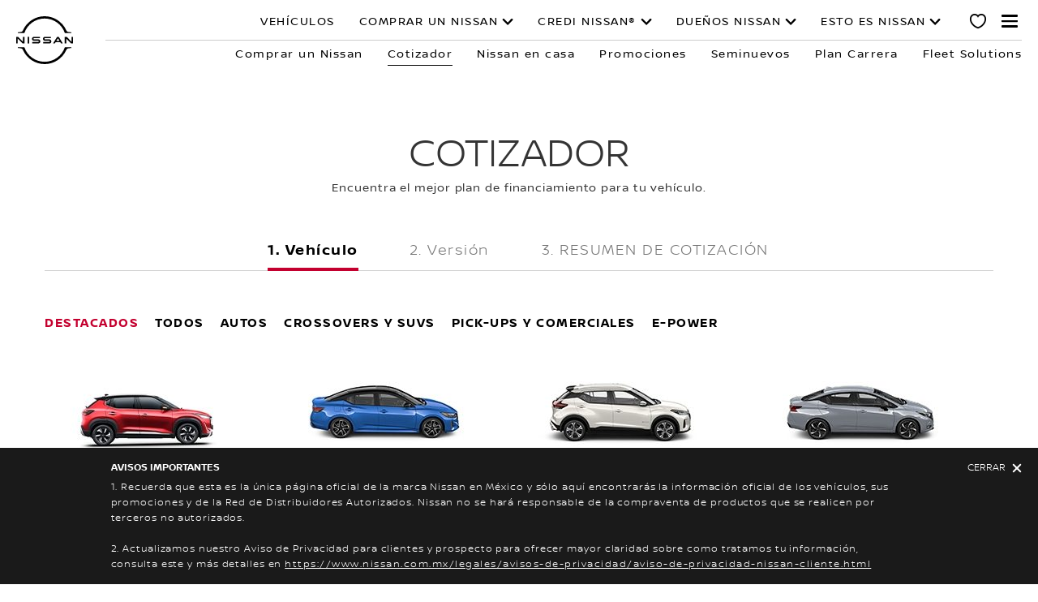

--- FILE ---
content_type: text/html; charset=utf-8
request_url: https://www.nissan.com.mx/comprar-un-nissan/cotizador.html/24-v-drive.html
body_size: 45282
content:
















    

        
            
            
        
        
    


      
      
      

























    

        
            
            
        
        
    























    

        
            
            
        
        
    




















<!DOCTYPE html>

<!--[if lt IE 9 ]><html lang="es-MX" dir="ltr" class="no-js ltie9" prefix="og: http://ogp.me/ns#"><![endif]-->
<!--[if IE 9 ]><html lang="es-MX" dir="ltr" class="no-js ie9" prefix="og: http://ogp.me/ns#"><![endif]-->
<!--[if gt IE 9]><!--><html lang="es-MX" dir="ltr" class="no-js" prefix="og: http://ogp.me/ns#"><!--<![endif]-->
















    

        
            
            
        
        
    



























    

        
            
            
        
        
    








<head>
    















    

        
            
            
        
        
    
























    

        
            
            
        
        
    
























<meta http-equiv="Content-Type" content="text/html; charset=UTF-8">
<meta http-equiv="X-UA-Compatible" content="IE=edge">
<meta charset="utf-8">
<meta name="viewport" content="width=device-width, initial-scale=1.0">
<meta name="version" content="26.01.30.NISSAN">
<meta name="geo.country" content="MX">



    
    
        
    
    






    
    
        <meta name="twitter:title" content="Cotizador" />
    


    
    
        <meta name="twitter:description" content="" />
    

<meta name="twitter:card" content="summary" />

    
        <meta property="og:title" content="Cotizador" />
    
    

<meta property="og:image" content="https://www.nissan.com.mx/etc/designs/nissan_next_v3/26.01.30.NISSAN-8/common-assets/img/logo/logo.png"/>
<meta property="og:url" content="https://www.nissan.com.mx/comprar-un-nissan/cotizador.html"/>

    
        <meta property="og:description" content=""/>
    
    

<meta property="og:site_name" content="Nissan"/>

<meta name="robots" content="index,follow">
<meta property="og:type" content="website"/>



    
    
    















    

        
            
            
        
        
    

































    

        
            
            
        
        
    



























    
        
            
            



	
    
		















    

        
        
            
        
    


      
      
      

















    
        
    
    
    
    


    
	
		
		    
		    
		    
		    
		    
		    
		    
		    
            
		    
            
		    
		    
		    
		    
		    
		    
		    
		    
		        <link rel="stylesheet" media="print, screen" href="/etc/designs/nissan_next_v3/26.01.30.NISSAN-8/common-assets/css/fonts/fonts-latin-basic.min.css">
            
		    
		    
		    
		    
		    
            
		    
		    
            
            
            
			
            
		
        

    
    

        
        
    


















    

        
            
            
        
        
    

























    
    
            
            
            
            
            



	
    
		















    

        
        
            
        
    


      
      
      

















    
        
    
    
    
    


    
	
		
		    
			    <link rel="stylesheet" media="print, screen" href="/etc/designs/nissan_next_v3/26.01.30.NISSAN-8/common-assets/css/small.min.css">
		       	<link rel="stylesheet" media="print, screen and (min-width: 36.3125em)" href="/etc/designs/nissan_next_v3/26.01.30.NISSAN-8/common-assets/css/medium.min.css">
		        <link rel="stylesheet" media="print, screen and (min-width: 60em)" href="/etc/designs/nissan_next_v3/26.01.30.NISSAN-8/common-assets/css/large.min.css">
		        <link rel="stylesheet" media="print" href="/etc/designs/nissan_next_v3/26.01.30.NISSAN-8/common-assets/css/print.min.css">
		    
		    
		    
		    
		    
		    
		    
		    
            
		    
            
		    
		    
		    
		    
		    
		    
		    
		    
		    
		    
		    
		    
		    
            
		    
		    
            
            
            
			
            
		
        

    
    


        
        















    

        
            
            
        
        
    

























    

        
            
            
        
        
    
































	










	
	
        















    

        
        
            
        
    


      
      
      






















    

        
        
            
        
    


      
      
      





















		






	
<link rel="stylesheet" media="print, screen" href="/etc/designs/pace-forms/nissan_next_v4/26.01.30.NISSAN-5/common-assets/css/small-forms.min.css">
<link rel="stylesheet" media="print, screen and (min-width: 36.3125em)" href="/etc/designs/pace-forms/nissan_next_v4/26.01.30.NISSAN-5/common-assets/css/medium-forms.min.css">
<link rel="stylesheet" media="print, screen and (min-width: 60em)" href="/etc/designs/pace-forms/nissan_next_v4/26.01.30.NISSAN-5/common-assets/css/large-forms.min.css">


	

    




















    

        
            
            
        
        
    










	<link rel="canonical" href="https://www.nissan.com.mx/comprar-un-nissan/cotizador.html"/>

















    

        
            
            
        
        
    





























    
    
        
        
        



	
    
		















    

        
        
            
        
    


      
      
      

















    
        
    
    
    
    


    
	
		
		    
			    <link rel="stylesheet" media="print, screen" href="/etc/designs/nissan_next_v3/26.01.30.NISSAN-8/common-assets/css/small-c309.min.css">
		       	<link rel="stylesheet" media="print, screen and (min-width: 36.3125em)" href="/etc/designs/nissan_next_v3/26.01.30.NISSAN-8/common-assets/css/medium-c309.min.css">
		        <link rel="stylesheet" media="print, screen and (min-width: 60em)" href="/etc/designs/nissan_next_v3/26.01.30.NISSAN-8/common-assets/css/large-c309.min.css">
		        <link rel="stylesheet" media="print" href="/etc/designs/nissan_next_v3/26.01.30.NISSAN-8/common-assets/css/print-c309.min.css">
		    
		    
		    
		    
		    
		    
		    
		    
            
		    
            
		    
		    
		    
		    
		    
		    
		    
		    
		    
		    
		    
		    
		    
            
		    
		    
            
            
            
			
            
		
        

    
    

    


















    

        
            
            
        
        
    


























    

        
            
            
        
        
    




































    

        
            
            
        
        
    


























































    

        
            
            
        
        
    













    
        
        
            
                
                    <link rel="preload" media="print, screen" href="/etc/sitedev/nissan/es_MX/vehicle/nissan-2025-cotizador-v1.css" as="style" onload="this.rel='stylesheet'">
                
                
                
                
            
        
    



    















    

        
            
            
        
        
    








    















    

        
            
            
        
        
    
























    

        
            
            
        
        
    


























































    
    
        
    
    
        
    
















 <script data-headless-exec="true">
    var HELIOS = {
            "adobe": {
                "shared": {},
                "tagging": {
                    "targetCode": "nissanheliosna",
                    "googleAccount": "",
                    "adobeAccount": "nissanmxprod",
                    "mboxActivated": "true",
                    "excludeList": {}
                }
            },

            
                "paceAnalytics":{
                        "enabled": true,
                        "apiKey": "ZXGXI0yqsK2LqWc3FN28h3eFSHUkx7NX4eiv0ppN",
                        "apiURL": "https://j2zynqdq3c.execute-api.us-east-1.amazonaws.com/use1nisprod-v1/nissan/mx/es/putrecord"
                    },
            
            
            
            
            "components": {
                
            },
            "config": {
                "logoHardGate": "",
            	"siteTemplate" : "t201",
                "dataSourceType": "live",
            	"common": {
                    "mediaQuery": {},
                    "api": {
                        "aem": {
                            "secureResourcePath": "/content/nissan_prod/es_MX/jcr:content/ownerServices",
                            "ecomDisabledForMND": "false"

                        },
                        	"googleMaps": {
                            "apiKey": "AIzaSyCrQu5eJhDHE9lq0lf1NMohUhqZU3ygYBY",
                            "hasMapComponentSelectorWhitelist": ['.c_022', '.c_061 .map', '.c_207_3'],
		                    "useRegion": false,
                            "enableAutoCompleteRadiusFilter": false
		                               },
                    	"apigee": {
                    	    "url": "https://us.nissan-api.net/",
                            "aemProxyUrl" : "/content/nissan_prod/es_MX/index/buying-tools/payment-estimator/jcr:content.proxy.json",
                    	    "countryCode": "MX",
                    	    "languageCode": "es",
                    	    "brand": "nissan",
                    	    "environment": "prod",
							"generateAuthCookieServeltPath":  "/services/setAuthCookie.json",
							"securePrefix": "/secure"
                    	},
                        
                            
                                "mediaServerKeys":{
                                  "clientID":"",
                                  "clientSecret":""
                                },
                            
                            
                        
                    	
                        "storageSettings": {
                        
                            "firstName": "SESSION_STORAGE",
                        
                            "lastName": "SESSION_STORAGE",
                        
                            "secondLastName": "SESSION_STORAGE",
                        
                            "emailAddress": "SESSION_STORAGE",
                        
                            "phoneNumber": "SESSION_STORAGE",
                        
                            "mobileNumber": "SESSION_STORAGE",
                        
                            "preferredDealer": "SESSION_STORAGE",
                        
                            "userPostalCode": "SESSION_STORAGE",
                        
                            "dealerLocation": "SESSION_STORAGE",
                            "location": "SESSION_STORAGE",
                            "postalCode": "SESSION_STORAGE",
                            
                            "ip": "SESSION_STORAGE"
                        },
                        "disclaimers": "/comprar-un-nissan/cotizador/_jcr_content.textDisclaimers.html"
                    },
                    "currencyCode": "MXN",
                    "formatting": {
                        "currency": {
                            "manualPriceFormatting": false,
                            "symbol": "$",
                            "position": "left",
                            "decimalPlaces": 0,
                            "showDecimalZeros": false,
                            "decimalSeparator": ".",
                            "thousandsSeparator": ",",
                            "formatPositive": "%c%v",
                            "formatNegative": "(%c%v)"
                        }
                    },
                    
                    
                    "scriptBaseUrl": '/etc/designs/nissan_next_v3/26.01.30.NISSAN-8/common-assets/scripts',
                    
                    
                        
                        
                            "locale": "es-MX",
                        
                    
                    "dateFormat": {
                        "two_tier": {
                            "year": "numeric",
                            "month": "2-digit"
                        },
                        "three_tier": {
                            "year": "numeric",
                            "month": "2-digit",
                            "day": "2-digit"
                        }
                    },
                    "timeFormat":"24",
                    "pricing": {
                        "financeProvider": "Other",
                        
                        

                        "isPriceGroupSwitchingEnabled": false,
                        "priceCodes": {"Retail":{"includesTax":false,"label":"Desde:","currency":"MXN"}},
                        "priceGroups": {"pricegroup_1":{"name":"Precio mensual","description":"Precio mensual","primaryPrice":{"representedAs":"fullPrice","showCalculatorLink":true,"priceCode":"Retail"},"secondaryPrice":{"representedAs":"financePriceViaApi","showCalculatorLink":true,"priceCode":"Retail"},"secondaryPriceEnabled":true}},
                        "strings": {
                            "priceForBuyersLabel": "",
                            "changeLocationLabel": "",
                            "locationSelectedTooltip": "",
                            "locationPopupLabel": "",
                            "locationNotSetInfoLabel": "",
                            "setLocationButtonLabel": "",
                            "defaultLocationLabel": "",
                            "financeCalculatorCtaText": "Cotizalo",
                            "financeDisclaimerCtaText": " ",
                            "viewWarningCtaText": "",
                            "priceLabel": "Desde:",
                            "externalCalculatorErrorTitle": "",
                            "externalCalculatorErrorContent": ""
                        },
                        "isRegionalPriceEnabled":false,
                        "defaultPostCode":"",
                        "isDefaultPostCodeEnabled":false,
                        "isPriceFromWebserviceEnabled":false,
                        "isPriceSupressionEnabled":false,
                        "isOfferPriceEnabled" : false,
						"isOnlinePriceEnabled" : false,
						"isRegionalOffersEnabled" : false
                    },
	
	
	
	"smartLocation": {
                            "postalCodeSearch": false,
                            "locationDetectionMethod": "browser",
                            "browserStrorageLocation": "storePostalCode",
                            "storageExpiryPeriod": "90",
                            "hideUseMyCurrentLocation": false,
                            "isSoftGateEnabled": false,
                            "isPlpHardGateEnabled": false,
                            "isConfiguratorHardGateEnabled": false,
                            "isGeoLocationTrackingEnabled": false,
                            
                        },
	
	
                    "loadingLabel": "Cargando"
                }
            }
        },
    googleDataLayer = [HELIOS.adobe.tagging, {"event" : "DLready"}];
</script>




    
    
    
        
    
    

    
   

   
   
   
      
      
      

    <script>
var brokenImages = [],
   compareImages = [];
window.addEventListener('error', function (e) {
    let identifiers =  [/\/content\/dam/, /\/etc\/designs/, /mediaserver/, /europe.nissan-cdn.net/, /asia.nissan-cdn.net/, /nissan-cdn.net/, /infiniti-cdn.net/, /europe.infiniti-cdn.net/, /asia.infiniti-cdn.net/ ];
    const isMatch = identifiers.some(rx => rx.test(e.target.src));
   if (e.target.nodeName == 'IMG' && e.target.offsetParent && isMatch) {
      let imgUrl = e.target.src;
      if (imgUrl.includes('.net')) {
         imgUrl = imgUrl.split('.net')[1]
      }
      imgUrl = imgUrl.split('.ximg')[0]
      if (!brokenImages.includes(imgUrl)) {
         brokenImages.push(imgUrl);
      }
   }
}, true)

;(function (d, s, c) {
   var j = d.createElement(s),
      t = d.getElementsByTagName(s)[0]
   j.src = '/etc/designs/nissan_next_v3/26.01.30.NISSAN-8/common-assets/scripts/vendor/elk/elastic-apm-rum.umd.min.js'
   j.onload = function () {
      elasticApm.init(c)
      setInterval(function () {
         if (brokenImages.length) {
            window.imageScript();
         }
      }, 5000);
      window.imageScript = function () {
         const transaction = elasticApm.startTransaction('Image-Error-Capture', 'custom')
         var imgSetLenght = 0;
         for (i = 0; i < brokenImages.length; i++) {
            const label = i;
            if (!compareImages.includes(brokenImages[i])) {
               transaction.addLabels({
                  [label]: brokenImages[i]
               })
               imgSetLenght++;
               compareImages.push(brokenImages[i]);
            }
         }
         transaction.addLabels({
            count: imgSetLenght
         })
         brokenImages.forEach(function (img) {
            const span = transaction.startSpan(img, "Image not Loaded");
            span.action = window.location.href;
         });
         brokenImages = [];
         setTimeout(() => {
            transaction.end();
         }, 100)
         //transaction.end();
      }
   }
   t.parentNode.insertBefore(j, t)
})(document, 'script', {
   serviceName: 'nissan',
   serverUrl: 'https://rum-observability.nissanpace.com/',
   environment: '',
   transactionSampleRate: 0.1,
   centralConfig: true,
})

    </script>
   




	















    

        
            
            
        
        
    
























    

        
            
            
        
        
    




















    
        
        
        

        <!-- Android and Others -->
        <link rel="icon" type="image/png" href="/etc/designs/nissan_next_v3/26.01.30.NISSAN-8/common-assets/img/favicon/favicon.png">
        <link rel="icon" type="image/png" sizes="24x24" href="/etc/designs/nissan_next_v3/26.01.30.NISSAN-8/common-assets/img/favicon/favicon_24x24.png">
        <link rel="icon" type="image/png" sizes="32x32" href="/etc/designs/nissan_next_v3/26.01.30.NISSAN-8/common-assets/img/favicon/favicon_32x32.png">
        <link rel="icon" type="image/png" sizes="48x48" href="/etc/designs/nissan_next_v3/26.01.30.NISSAN-8/common-assets/img/favicon/favicon_48x48.png">
        <link rel="icon" type="image/png" sizes="64x64" href="/etc/designs/nissan_next_v3/26.01.30.NISSAN-8/common-assets/img/favicon/favicon_64x64.png">
        <link rel="icon" type="image/png" sizes="72x72" href="/etc/designs/nissan_next_v3/26.01.30.NISSAN-8/common-assets/img/favicon/favicon_72x72.png">
        <link rel="icon" type="image/png" sizes="120x120" href="/etc/designs/nissan_next_v3/26.01.30.NISSAN-8/common-assets/img/favicon/favicon_120x120.png">
        <link rel="icon" type="image/png" sizes="152x152" href="/etc/designs/nissan_next_v3/26.01.30.NISSAN-8/common-assets/img/favicon/favicon_152x152.png">

        <!-- Apple -->
        <link rel="apple-touch-icon" href="/etc/designs/nissan_next_v3/26.01.30.NISSAN-8/common-assets/img/favicon/favicon_64x64.png">
        <link rel="apple-touch-icon" sizes="72x72" href="/etc/designs/nissan_next_v3/26.01.30.NISSAN-8/common-assets/img/favicon/favicon_72x72.png">
        <link rel="apple-touch-icon" sizes="114x114" href="/etc/designs/nissan_next_v3/26.01.30.NISSAN-8/common-assets/img/favicon/favicon_120x120.png">
        <link rel="apple-touch-icon" sizes="144x144" href="/etc/designs/nissan_next_v3/26.01.30.NISSAN-8/common-assets/img/favicon/favicon_152x152.png">

        <!-- Windows Phone -->
        <meta name="msapplication-square70x70logo" content="/etc/designs/nissan_next_v3/26.01.30.NISSAN-8/common-assets/img/favicon/favicon_72x72.png" />
        <meta name="msapplication-square150x150logo" content="/etc/designs/nissan_next_v3/26.01.30.NISSAN-8/common-assets/img/favicon/favicon_152x152.png" />
        <meta name="msapplication-square310x310logo" content="/etc/designs/nissan_next_v3/26.01.30.NISSAN-8/common-assets/img/favicon/favicon_152x152.png" />

        <link rel="icon" type="image/x-icon" href="/etc/designs/nissan_next_v3/26.01.30.NISSAN-8/common-assets/img/favicon/favicon_48x48.ico">
    
    

    <title>Cotizador</title>
</head>


















    

        
            
            
        
        
    










		
		
		
		
		
		
		
		
		
			
		

		
		
		
		
		
		
		
		
		
		
		
<body data-close-text="Cerrar" class=" edge-component-enabled      ">
















    

        
            
            
        
        
    










<script>
    function readCookie(name) {
        var nameEQ = name + "=";
        var ca = document.cookie.split(';');
        for (var i = 0; i < ca.length; i++) {
            var c = ca[i];
            while (c.charAt(0) == ' ') c = c.substring(1, c.length);
            if (c.indexOf(nameEQ) == 0) return c.substring(nameEQ.length, c.length);
        }
        return null;
    }
    HELIOS.adobe.tagging.pageName = "buying-tools|payment-estimator";
    HELIOS.adobe.tagging.countryCode = "MX";
    HELIOS.adobe.tagging.languageCode = "es";
    if("nissan" == "infiniti") {
        HELIOS.adobe.tagging.scrollQualified = "";
        HELIOS.adobe.tagging.timeSpentQualified = "";
    }
    if (readCookie("OwnerServicesLoggedInName") != null) {
        HELIOS.adobe.tagging.loginStatus = readCookie("OwnerServicesLoggedInName") == '' ? 'logged out' : 'logged in';
    } else {
        HELIOS.adobe.tagging.loginStatus = "logged out";
    }
    
    if (readCookie("segmentType") != null) {
        HELIOS.adobe.tagging.personalitySegment = readCookie("segmentType") == '' ? 'not-available' : readCookie("segmentType");
    } else {
        HELIOS.adobe.tagging.personalitySegment = "not-available";
    }
    
</script>

	















    

        
            
            
        
        
    











	
    
        
            <div class="allVehiclesPricesSSI universalPriceAllVehicleSSI">
















    

        
            
            
        
        
    










<div class="noindex" data-elastic-exclude>
    
        
        
        	<iframe id="allVehiclesModelPriceJSON" title="All Vehicles Model Price" height="0" width="0" style="display: none;">
                
















    

        
        
            
        
    


      
      
      








{"25-x-trail":{"Retail":{"priceDisclaimer":"","modelPrice":"576900","bestPriceVersionKey":"ADV2R","bestPriceGradeKey":"30042-ADVANCE_2_ROW"},"Updated_On":"2025.12.06.12.33.45","modelCode":"30042"},"26-x-trail":{"Retail":{"priceDisclaimer":"","modelPrice":"529900","bestPriceVersionKey":"ADV2R","bestPriceGradeKey":"50039-ADVANCE_2_ROW"},"Updated_On":"2026.01.15.07.53.25","modelCode":"50039"},"25-frontier":{"Retail":{"priceDisclaimer":"","modelPrice":"385900","bestPriceVersionKey":"SETM","bestPriceGradeKey":"30213-FRONTIER_SE_TM"},"Updated_On":"2025.12.06.12.33.48","modelCode":"30213"},"24-x-trail":{"Retail":{"priceDisclaimer":"","modelPrice":"636900","bestPriceVersionKey":"ADV2R","bestPriceGradeKey":"29917-ADVANCE_2_ROW"},"Updated_On":"2025.12.06.12.33.41","modelCode":"29917"},"25-urvan":{"Retail":{"priceDisclaimer":"","modelPrice":"645900","bestPriceVersionKey":"KDB4LCR","bestPriceGradeKey":"30199-PANEL_VENTANAS_AMPLIA"},"Updated_On":"2026.01.15.07.53.28","modelCode":"30199"},"26-frontier-v6-pro-4x":{"Retail":{"priceDisclaimer":"","modelPrice":"1249900","bestPriceVersionKey":"PX01","bestPriceGradeKey":"50057-FRONTIER_V6_PRO-4X"},"Updated_On":"2026.01.15.07.53.26","modelCode":"50057"},"24-march":{"Retail":{"priceDisclaimer":"","modelPrice":"281900","bestPriceVersionKey":"FDTULDG","bestPriceGradeKey":"29933-SENSE_TM"},"Updated_On":"2025.12.06.12.33.42","modelCode":"29933"},"25-kicks-play":{"Retail":{"priceDisclaimer":"","modelPrice":"386900","bestPriceVersionKey":"FDTALRF","bestPriceGradeKey":"30156-ADVANCE_MT"},"Updated_On":"2026.01.15.07.53.28","modelCode":"30156"},"26-kicks":{"Retail":{"priceDisclaimer":"","modelPrice":"561900","bestPriceVersionKey":"AD01","bestPriceGradeKey":"50063-ADVANCE_CVT"},"Updated_On":"2026.01.15.07.53.27","modelCode":"50063"},"24-versa":{"Retail":{"priceDisclaimer":"","modelPrice":"347900","bestPriceVersionKey":"BDTALAF","bestPriceGradeKey":"29880-SENSE_TM"},"Updated_On":"2025.12.06.12.33.42","modelCode":"29880"},"24-frontier-v6-pro-4x":{"Retail":{"priceDisclaimer":"","modelPrice":"1066900","bestPriceVersionKey":"PX01","bestPriceGradeKey":"29902-FRONTIER_V6_PRO-4X"},"Updated_On":"2025.12.06.12.33.42","modelCode":"29902"},"25-frontier-v5-pro-4x":{"Retail":{"priceDisclaimer":"","modelPrice":"878900","bestPriceVersionKey":"PX01","bestPriceGradeKey":"30171-FRONTIER_V6_PRO-4X"},"Updated_On":"2025.12.06.12.33.47","modelCode":"30171"},"25-frontier-v6-pro-4x":{"Retail":{"priceDisclaimer":"","modelPrice":"878900","bestPriceVersionKey":"PX01","bestPriceGradeKey":"30171-FRONTIER_V6_PRO-4X"},"Updated_On":"2025.12.06.12.33.47","modelCode":"30171"},"25-np300":{"Retail":{"priceDisclaimer":"","modelPrice":"446900","bestPriceVersionKey":"CTMVDC","bestPriceGradeKey":"30203-NP300_CHASIS_TM_VDC"},"Updated_On":"2025.12.06.12.33.48","modelCode":"30203"},"24-x-trail-e-power":{"Retail":{"priceDisclaimer":"","modelPrice":"866900","bestPriceVersionKey":"TDNALD9","bestPriceGradeKey":"29927-EXCLUSIVE"},"Updated_On":"2025.12.06.12.33.43","modelCode":"29927"},"25-kicks-play-e-power":{"Retail":{"priceDisclaimer":"","modelPrice":"473900","bestPriceVersionKey":"AD01","bestPriceGradeKey":"30157-PLAY_ADVANCE"},"Updated_On":"2026.01.15.07.53.28","modelCode":"30157"},"24-v-drive":{"Retail":{"priceDisclaimer":"","modelPrice":"299900","bestPriceVersionKey":"AC02","bestPriceGradeKey":"29942-MT_AC_AUDIO"},"Updated_On":"2025.12.06.12.33.43","modelCode":"29942"},"24-altima":{"Retail":{"priceDisclaimer":"","modelPrice":"750900","bestPriceVersionKey":"BDBALHZ","bestPriceGradeKey":"29947-ADVANCE"},"Updated_On":"2025.12.06.12.33.45","modelCode":"29947"},"25-v-drive":{"Retail":{"priceDisclaimer":"","modelPrice":"249900","bestPriceVersionKey":"AC02","bestPriceGradeKey":"30205-MT_AC_AUDIO"},"Updated_On":"2026.01.15.07.53.26","modelCode":"30205"},"24-sentra":{"Retail":{"priceDisclaimer":"","modelPrice":"409900","bestPriceVersionKey":"BDRALBY","bestPriceGradeKey":"29954-SENSE_TM"},"Updated_On":"2025.12.06.12.33.45","modelCode":"29954"},"25-x-trail-e-power":{"Retail":{"priceDisclaimer":"","modelPrice":"716900","bestPriceVersionKey":"TDNALD9","bestPriceGradeKey":"30043-EXCLUSIVE"},"Updated_On":"2025.12.06.12.33.45","modelCode":"30043"},"gt-r":{"Retail":{"priceDisclaimer":"","modelPrice":"3070900","bestPriceVersionKey":"GLRNLY3","bestPriceGradeKey":"29923-T-SPEC"},"Updated_On":"2025.12.06.12.33.41","modelCode":"29923"},"25-sentra":{"Retail":{"priceDisclaimer":"","modelPrice":"427900","bestPriceVersionKey":"BDRALBY","bestPriceGradeKey":"30151-SENSE_TM"},"Updated_On":"2026.01.15.07.53.25","modelCode":"30151"},"25-march":{"Retail":{"priceDisclaimer":"","modelPrice":"231900","bestPriceVersionKey":"FDTULDG","bestPriceGradeKey":"30187-SENSE_TM"},"Updated_On":"2026.01.15.07.53.26","modelCode":"30187"},"25-kicks":{"Retail":{"priceDisclaimer":"","modelPrice":"535900","bestPriceVersionKey":"SE01","bestPriceGradeKey":"30146-SENSE_CVT"},"Updated_On":"2025.12.06.12.33.46","modelCode":"30146"},"25-z":{"Retail":{"priceDisclaimer":"","modelPrice":"1235900","bestPriceVersionKey":"TMT","bestPriceGradeKey":"30223-TOURING_MT"},"Updated_On":"2025.12.06.12.33.48","modelCode":"30223"},"26-frontier":{"Retail":{"priceDisclaimer":"","modelPrice":"425900","bestPriceVersionKey":"SETM","bestPriceGradeKey":"50059-FRONTIER_SE_TM"},"Updated_On":"2026.01.15.07.53.24","modelCode":"50059"},"24-np300":{"Retail":{"priceDisclaimer":"","modelPrice":"467900","bestPriceVersionKey":"CTM","bestPriceGradeKey":"29948-NP300_CHASIS_TM"},"Updated_On":"2025.12.06.12.33.45","modelCode":"29948"},"24_5-sentra":{"Retail":{"priceDisclaimer":"","modelPrice":"409900","bestPriceVersionKey":"BDRALBY","bestPriceGradeKey":"30040-SENSE_TM"},"Updated_On":"2025.12.06.12.33.46","modelCode":"30040"},"25-pathfinder":{"Retail":{"priceDisclaimer":"","modelPrice":"1121900","bestPriceVersionKey":"TLJNLE","bestPriceGradeKey":"30214-PLATINUM"},"Updated_On":"2025.12.06.12.33.48","modelCode":"30214"},"25-magnite":{"Retail":{"priceDisclaimer":"","modelPrice":"334900","bestPriceVersionKey":"FDYALFF","bestPriceGradeKey":"30222-ADVANCE_MT"},"Updated_On":"2026.01.15.07.53.25","modelCode":"30222"},"24-frontier":{"Retail":{"priceDisclaimer":"","modelPrice":"494900","bestPriceVersionKey":"SETM","bestPriceGradeKey":"29905-FRONTIER_SE_TM"},"Updated_On":"2025.12.06.12.33.44","modelCode":"29905"},"24-urvan":{"Retail":{"priceDisclaimer":"","modelPrice":"633900","bestPriceVersionKey":"KDB4LCR","bestPriceGradeKey":"29931-PANEL_VENTANAS_AMPLIA"},"Updated_On":"2025.12.06.12.33.42","modelCode":"29931"},"24-z":{"Retail":{"priceDisclaimer":"","modelPrice":"1377900","bestPriceVersionKey":"TAT","bestPriceGradeKey":"29941-TOURING_AT"},"Updated_On":"2025.12.06.12.33.43","modelCode":"29941"},"26-x-trail-e-power":{"Retail":{"priceDisclaimer":"","modelPrice":"760900","bestPriceVersionKey":"TDNALD9","bestPriceGradeKey":"50040-EXCLUSIVE"},"Updated_On":"2026.01.15.07.53.27","modelCode":"50040"},"26-march":{"Retail":{"priceDisclaimer":"","modelPrice":"231900","bestPriceVersionKey":"FDTULDG","bestPriceGradeKey":"30187-SENSE_TM"},"Updated_On":"2026.01.08.11.51.07","modelCode":"30187"},"25-versa":{"Retail":{"priceDisclaimer":"","modelPrice":"362900","bestPriceVersionKey":"BDTALAF","bestPriceGradeKey":"30200-SENSE_TM"},"Updated_On":"2026.01.15.07.53.28","modelCode":"30200"},"24-pathfinder":{"Retail":{"priceDisclaimer":"","modelPrice":"1257900","bestPriceVersionKey":"TLJALE","bestPriceGradeKey":"29900-EXCLUSIVE"},"Updated_On":"2025.12.06.12.33.42","modelCode":"29900"},"26-np300":{"Retail":{"priceDisclaimer":"","modelPrice":"449900","bestPriceVersionKey":"CTMACVDC","bestPriceGradeKey":"50056-NP300_CHASIS_TM_AC_VDC"},"Updated_On":"2026.01.15.07.53.24","modelCode":"50056"}}
            </iframe>
        
    
</div>
<script>
    var allVehiclesModelPriceJSON = document.getElementById('allVehiclesModelPriceJSON').innerHTML;
    
    try {
      var allVehiclesModelPrice = JSON.parse(allVehiclesModelPriceJSON);
      if (allVehiclesModelPrice)  HELIOS.vehicleData = allVehiclesModelPrice;
    } catch (e) {
    }
</script>
</div>

            
        
        <div class="header">















    

        
            
            
        
        
    

























    

        
            
            
        
        
    














	
  
	
	     
				
             	
             		















    

        
            
            
        
        
    


























		



















    

        
            
            
        
        
    












	
	
	











    
    
    
        
    
    
        
    
    
    
    
    
    
        
    















	
	
























    

        
            
            
        
        
    








































	

	

	

	

	






    


















    

        
            
            
        
        
    











<div class="noindex" data-elastic-exclude>
	<ul id="skiplinks" class="skiplinks">
		<li><a href="#container">Ir al contenido principal</a></li>
        <li><a href="#footer-element"></a></li>
	</ul>
</div>

















    

        
            
            
        
        
    















	

	

	

	

	






	
	
	



















    

        
            
            
        
        
    



















<div itemscope="itemscope" itemtype="http://schema.org/WPHeader">
	<div class="noindex" data-elastic-exclude>
		
		<header class="c_010D c_010D-theme-dark  c_010D-logo-small   personal-showroom-available   ">
			<div class="c_010D-breakpoint-test"></div>
			<div class="c_010D-overlay"></div>
            
            
			















    

        
            
            
        
        
    










			<div class="wrapper">
				
					<a href="/" class="logo-container" aria-label="nissan link to homepage"> <picture
							class="logo svg">
						<source
							srcset="/etc/designs/nissan_next_v3/26.01.30.NISSAN-8/common-assets/img/svg/nissan-next-logo.svg"
							media="screen and (min-width: 960px)">
						<source
							srcset="/etc/designs/nissan_next_v3/26.01.30.NISSAN-8/common-assets/img/svg/nissan-next-logo.svg"
							media="print">
						<img src="/etc/designs/nissan_next_v3/26.01.30.NISSAN-8/common-assets/img/svg/nissan-next-logo-text.svg" alt="Nissan Logo">
						</picture>
					</a>
				
				
				
                    















    

        
            
            
        
        
    























    

        
            
            
        
        
    








<!-- global : component name -->

<p class="page-title">
    
        
        
            
            
            
                
                
                    
                    Cotizador
                
            
        
    
</p>

				

				<ul class="print-info">
					<li class="print-info-date"> <span></span></li>
					<li class="print-info-url"></li>
				</ul>
				
				<div class="burger-menu-wrapper  " data-bookmark-url="/content/nissan_prod/es_MX/index/virtual-showroom/jcr:content/showroom.bookmarks.json">

					
					

					
					















    

        
            
            
        
        
    











					
					
					  















    

        
            
            
        
        
    

















					

					
					















    

        
            
            
        
        
    




















    
    
    
    
    
    
    
    




    
    <div class="personal-showroom-container ">
        <a href="/mi-garage.html" class="personal-showroom-icon" aria-label="Mi Garage" data-is-authenticated-showroom-enabled="false">
            <span class="vehicle-count"></span>
            <span class="personal-showroom-tooltip">Mi Garage</span>
            
        </a>
        
        <div class="save-inventory-tooltip"></div>

        <div class="personal-showroom-dropdown">
            <a href="/mi-garage.html" class="dropdown-item my-builds">
                <i class="fav-icon"></i>
                <span class="label">Mis vehículos configurados</span>
                (<span class="my-builds-count"></span>)
            </a>
            <a href="/mi-garage.html" class="dropdown-item in-stock">
                <i class="fav-icon"></i>
                <span class="label">En inventario</span>
                (<span class="in-stock-count"></span>)
            </a>
        </div>


        

        
    </div>

    




          

                    















    

        
            
            
        
        
    





























    

        
            
            
        
        
    

































    



    



    








                    
                    

                    <div class="burger-container">
                        <a href="javascript:void(0);" class="burger" role="button" aria-expanded="false" data-open-text="Open Menu" data-close-text="Close Menu" aria-describedby="hamburger-menu-label"> <span id="hamburger-menu-label">Open Menu</span>
                        </a>
                    </div>
                </div>

				<aside class="sidebar-mobile" role="navigation" >
                        
                            
                                
                                    















    

        
            
            
        
        
    














	
	

	
	

	
	

	
	

	
	


                                
                                
                            
                        
					<div class="sidebar-mobile-inner">
                        <nav aria-label="">
                            <div class="menu">
                                
                                    
                                        















    

        
            
            
        
        
    


















<ul class="primary">
	
		
			
				
				
				
					
						
							
						
						
					
				
			
		
	
	

		
		
		

		
		

		

			
				
					
					
					

					
						
						
						
							

							
								
							
							
						
							

							
								
							
							
						
							

							
								
							
							
						
							

							
								
							
							
						
							

							
								
							
							
						
							

							
								
							
							
						
						
							
							
								
								
							
							
						

					
				
				<li class="has-meganav"><a href="javascript:void(0);" aria-haspopup='dialog'> Vehículos
				</a> </li>
			
		
	

		
		
		

		
		

		

			
				
					
					
					

					
						
						
						
							

							
							
						
							

							
							
						
							

							
							
						
							

							
							
						
							

							
							
						
							

							
							
						
							

							
							
						
						
							
								
								
							
							
							
						

					
				
				<li class="has-menu"><a href="javascript:void(0);" aria-expanded='false'> Comprar un Nissan
				</a> 
						<ul class="dropdown">
							
								
									
									
										<li class=""><a href="/promociones.html#category=Promociones"><span>Promociones</span></a>
										</li>
									
								
									
									
										<li class=""><a href="/informacion.html"><span>Más información</span></a>
										</li>
									
								
									
									
										<li class=""><a href="/inventario.html"><span>Inventario</span></a>
										</li>
									
								
									
									
										<li class=""><a href="/comprar-un-nissan/cotizador.html"><span>Financiamiento</span></a>
										</li>
									
								
									
									
										<li class=""><a href="https://nissan-seminuevos.com.mx/es/seminuevos" target="_blank"><span>Seminuevos</span></a>
										</li>
									
								
									
									
										<li class=""><a href="/comprar-un-nissan/nissan-en-casa.html"><span>Nissan en Casa</span></a>
										</li>
									
								
									
									
										<li class=""><a href="/comprar-un-nissan/fleet-solutions.html"><span>Fleet Solutions</span></a>
										</li>
									
								
							
						</ul>
					</li>
			
		
	

		
		
		

		
		

		

			
				
					
					
					

					
						
						
						
							

							
							
						
							

							
							
						
							

							
							
						
							

							
							
						
							

							
							
						
							

							
							
						
							

							
							
						
							

							
							
						
						
							
								
								
							
							
							
						

					
				
				<li class="has-menu"><a href="javascript:void(0);" aria-expanded='false'> Credi Nissan®
				</a> 
						<ul class="dropdown">
							
								
									
									
										<li class=""><a href="/credi-nissan.html"><span>Credi Nissan®</span></a>
										</li>
									
								
									
									
										<li class=""><a href="/credi-nissan/nissan-insurance.html"><span>Nissan Insurance® </span></a>
										</li>
									
								
									
									
										<li class=""><a href="/credi-nissan/credi-nissan-para-todo.html"><span>Credi Nissan® para todo</span></a>
										</li>
									
								
									
									
										<li class=""><a href="/credi-nissan/soluciones-financieras.html"><span>Soluciones financieras</span></a>
										</li>
									
								
									
									
										<li class=""><a href="/credi-nissan/payment-estimator.html"><span>Cotízalo</span></a>
										</li>
									
								
									
									
										<li class=""><a href="/credi-nissan/ayuda.html"><span>Ayuda</span></a>
										</li>
									
								
									
									
										<li class=""><a href="https://www.credinissan.com.mx/Seguridad/Login.aspx" target="_blank"><span>Inicia Sesión</span></a>
										</li>
									
								
									
									
								
							
						</ul>
					</li>
			
		
	

		
		
		

		
		

		

			
				
					
					
					

					
						
						
						
							

							
							
						
							

							
							
						
							

							
							
						
							

							
							
						
							

							
							
						
						
							
								
								
							
							
							
						

					
				
				<li class="has-menu"><a href="javascript:void(0);" aria-expanded='false'> Dueños Nissan
				</a> 
						<ul class="dropdown">
							
								
									
									
										<li class=""><a href="/duenos-nissan.html"><span>Dueños Nissan</span></a>
										</li>
									
								
									
									
										<li class=""><a href="/duenos-nissan/cuida-tu-nissan.html"><span>Cuida tu Nissan</span></a>
										</li>
									
								
									
									
										<li class=""><a href="/duenos-nissan/cuida-tu-nissan/cita-de-servicio.html"><span>Cita de servicio</span></a>
										</li>
									
								
									
									
										<li class=""><a href="/duenos-nissan/respaldo-nissan.html"><span>Respaldo Nissan</span></a>
										</li>
									
								
									
									
										<li class=""><a href="/duenos-nissan/nissan-connect.html"><span>NissanConnect®</span></a>
										</li>
									
								
							
						</ul>
					</li>
			
		
	

		
		
		

		
		

		

			
				
					
					
					

					
						
						
						
							

							
							
						
							

							
							
						
							

							
							
						
							

							
							
						
							

							
							
						
							

							
							
						
							

							
							
						
							

							
							
						
							

							
							
						
						
							
								
								
							
							
							
						

					
				
				<li class="has-menu"><a href="javascript:void(0);" aria-expanded='false'> Esto es Nissan
				</a> 
						<ul class="dropdown">
							
								
									
									
										<li class=""><a href="/experiencia-nissan/esto-es-nissan.html"><span>Esto es Nissan</span></a>
										</li>
									
								
									
									
										<li class=""><a href="/experiencia-nissan/nissan-pickups.html"><span>Nissan Pick-Ups</span></a>
										</li>
									
								
									
									
										<li class=""><a href="/experiencia-nissan/nissan-e-power.html"><span>Nissan e-POWER</span></a>
										</li>
									
								
									
									
										<li class=""><a href="/experiencia-nissan/nissan-collection.html"><span>Nissan Collection</span></a>
										</li>
									
								
									
									
										<li class=""><a href="/experiencia-nissan/nissan-intelligent-mobility.html"><span>Nissan Intelligent Mobility</span></a>
										</li>
									
								
									
									
										<li class=""><a href="/experiencia-nissan/nissan-move-beyond.html"><span>Move Beyond</span></a>
										</li>
									
								
									
									
										<li class=""><a href="/experiencia-nissan/electric-and-hybrid.html"><span>Electric &amp; Hybrid</span></a>
										</li>
									
								
									
									
										<li class=""><a href="/sustentabilidad.html"><span>Sustentabilidad</span></a>
										</li>
									
								
									
									
										<li class=""><a href="/experiencia-nissan/noticias.html"><span>Noticias</span></a>
										</li>
									
								
							
						</ul>
					</li>
			
		
	
</ul>

                                    
                                    
                                
                            </div>
                        </nav>
						















    

        
            
            
        
        
    








    
    
	
<aside class="sidebar-desktop"
	aria-label="sidebar navigation">
	<nav aria-label="">
		<div class="sidebar-desktop-inner">
			<ul class="sidebar">
	            
	                <li class="login">
	                    

	                </li>
	            
				
				
					<li><a href="/distribuidores.html" data-adobe-tagging="dealer-finder">
							Distribuidores
					</a></li>
				
				
				
					<li class="nav-global-batd"><a href="/prueba-de-manejo.html" data-adobe-tagging="testdrive">
							Prueba de Manejo
					</a></li>
				
                















    

        
            
            
        
        
    















    <li class="">
        















    

        
            
            
        
        
    















    







	<a href="/mi-garage.html" itemprop="url" class="c_304" data-bookmark-url="/content/nissan_prod/es_MX/index/virtual-showroom/jcr:content/showroom.bookmarks.json" data-bookmark-by-code-url="/content/nissan_prod/es_MX/index/virtual-showroom/jcr:content/showroom.bookmarksByCode.json" data-incorrect-code-error="Tu código es incorrecto o ya no es válido. Por favor revísalo e ingrésalo nuevamente." data-not-authorized-code-error="" data-server-error="El sistema está ocupado. Por favor intenta más tarde." data-auth-showroom-url="">
		Mi Garage </a>


    
    
        <script type="text/html" class="showroom-access-modal">
            <h3 class="open-showroom-heading" id="showroom-open-showroom-heading-id">
                Abrir mi Garage
            </h3>
            <div class="open-showroom-helptext">
                Escribe tu código de 8 caracteres para acceder a tu Garage o configura un vehículo que pueda agregarse a tu Garage
            </div>
            <form action="" class="showroom-form-field form-group">
                <div class="showroom-access-field">
					<label class="sr-only" for="showroom-code-input">""</label>
                    <input type="text" name="showroomCode" class="showroom-code" id="showroom-code-input" placeholder="Escribir Código"/>
                    <button class="primary submit-showroom-code btn-disabled" type="submit">Ir</button>
                    <div class="error-message icon-before-warning" id="showroom-error-msg-id"></div>
                </div>
                
                    <a href="/vehiculos/todos.html" class="tertiary build-new-vehicle">Configurar nuevo vehículo</a>
                    <div class="checkbox">
                        <input type="checkbox" name="rememberShowroom" id="rememberShowroom" class="remember-showroom" checked /><label for="rememberShowroom">Recordar mi Garage en esta Computadora</label>
                    </div>
                
            </form>
        </script>
    


    </li>



				
			</ul>
		</div>
	</nav>
</aside>

						<div class="toolbar">
							
							
							
							
							
								
								
									
								
							
							
						</div>
					</div>
				</aside>
			</div>
			
				<div class="meganav-container" role="dialog" aria-modal="true" aria-label="">
					<div class="c_010D-meganav">
						















    

        
            
            
        
        
    













<ul class="categories" role="tablist">
	
		
			
				
				
				
					

					
						
					
					
				
					

					
						
					
					
				
					

					
						
					
					
				
					

					
						
					
					
				
					

					
						
					
					
				
					

					
						
					
					
				
				
					
					
						
							<li><a href="javascript:void(0);" data-tab="category-0" class="active" role="tab" id="model-category-0" aria-controls="model-container-0">Destacados</a>
							</li>
						
						
					
				
					
					
						
							<li><a href="javascript:void(0);" data-tab="category-1" class="" role="tab" id="model-category-1" aria-controls="model-container-1">Autos</a>
							</li>
						
						
					
				
					
					
						
							<li><a href="javascript:void(0);" data-tab="category-2" class="" role="tab" id="model-category-2" aria-controls="model-container-2">Crossovers y SUVs</a>
							</li>
						
						
					
				
					
					
						
							<li><a href="javascript:void(0);" data-tab="category-3" class="" role="tab" id="model-category-3" aria-controls="model-container-3">Pick-Ups Y Comerciales</a>
							</li>
						
						
					
				
					
					
						
							<li><a href="javascript:void(0);" data-tab="category-4" class="" role="tab" id="model-category-4" aria-controls="model-container-4">e-POWER</a>
							</li>
						
						
					
				
					
					
						
							<li><a href="javascript:void(0);" data-tab="category-5" class="" role="tab" id="model-category-5" aria-controls="model-container-5">Hechos en México</a>
							</li>
						
						
					
				
			
		
	
		
			
				
				
				
					

					
					
				
					

					
					
				
					

					
					
				
					

					
					
				
					

					
					
				
					

					
					
				
					

					
					
				
				
					
					
						
						
					
				
					
					
						
						
					
				
					
					
						
						
					
				
					
					
						
						
					
				
					
					
						
						
					
				
					
					
						
						
					
				
					
					
						
						
					
				
			
		
	
		
			
				
				
				
					

					
					
				
					

					
					
				
					

					
					
				
					

					
					
				
					

					
					
				
					

					
					
				
					

					
					
				
					

					
					
				
				
					
					
						
						
					
				
					
					
						
						
					
				
					
					
						
						
					
				
					
					
						
						
					
				
					
					
						
						
					
				
					
					
						
						
					
				
					
					
						
						
					
				
					
					
						
						
					
				
			
		
	
		
			
				
				
				
					

					
					
				
					

					
					
				
					

					
					
				
					

					
					
				
					

					
					
				
				
					
					
						
						
					
				
					
					
						
						
					
				
					
					
						
						
					
				
					
					
						
						
					
				
					
					
						
						
					
				
			
		
	
		
			
				
				
				
					

					
					
				
					

					
					
				
					

					
					
				
					

					
					
				
					

					
					
				
					

					
					
				
					

					
					
				
					

					
					
				
					

					
					
				
				
					
					
						
						
					
				
					
					
						
						
					
				
					
					
						
						
					
				
					
					
						
						
					
				
					
					
						
						
					
				
					
					
						
						
					
				
					
					
						
						
					
				
					
					
						
						
					
				
					
					
						
						
					
				
			
		
	
</ul>

						















    

        
            
            
        
        
    









<div class="categories-wrapper">
	
	
	
	
	
		
		
			
			
			
				
				
					
				
				
			
				
				
					
				
				
			
				
				
					
				
				
			
				
				
					
				
				
			
				
				
					
				
				
			
				
				
					
				
				
			
			
				
				
					
					<div
						class="vehicles-container active"
						data-tabname="category-0" aria-labelledBy="model-category-0" id="model-container-0">
						
						
						
							
							<div class="vehicle-block-wrapper">
								
									
									
									
									
									
									
										

										<a class="vehicle-block" href="/vehiculos/todos/magnite.html">
											
												
												
												
												
												

												<picture> 
													
													<source media="(min-width: 60.0em)"
														data-srcset="/content/dam/Nissan/mexico/assets/magnite/my25/vap/nissan-2025-magnite-d.jpg.ximg.l_3_m.smart.jpg 1x" />
													
												
													
													<source media="(min-width: 36.3125em)"
														data-srcset="/content/dam/Nissan/mexico/assets/magnite/my25/vap/nissan-2025-magnite-d.jpg.ximg.l_3_m.smart.jpg 1x" />
													
												
													
													<source media="(min-width: 1.0em)"
														data-srcset="/content/dam/Nissan/mexico/assets/magnite/my25/vap/nissan-2025-magnite-d.jpg.ximg.l_3_m.smart.jpg 1x" />
													
														<img data-src="/content/dam/Nissan/mexico/assets/magnite/my25/vap/nissan-2025-magnite-d.jpg.ximg.l_3_m.smart.jpg" alt="Nissan Magnite 2025"/>
													
												 </picture>
											
											<div class="model-details">
												<label>Nissan Magnite</label>
												
											</div>
										</a>
									
								
									
									
									
									
									
									
										

										<a class="vehicle-block" href="/vehiculos/todos/sentra.html">
											
												
												
												
												
												

												<picture> 
													
													<source media="(min-width: 60.0em)"
														data-srcset="/content/dam/Nissan/mexico/assets/sentra/my25/vap/nissan-2025-sentra.jpg.ximg.l_3_m.smart.jpg 1x" />
													
												
													
													<source media="(min-width: 36.3125em)"
														data-srcset="/content/dam/Nissan/mexico/assets/sentra/my25/vap/nissan-2025-sentra.jpg.ximg.l_3_m.smart.jpg 1x" />
													
												
													
													<source media="(min-width: 1.0em)"
														data-srcset="/content/dam/Nissan/mexico/assets/sentra/my25/vap/nissan-2025-sentra.jpg.ximg.l_3_m.smart.jpg 1x" />
													
														<img data-src="/content/dam/Nissan/mexico/assets/sentra/my25/vap/nissan-2025-sentra.jpg.ximg.l_3_m.smart.jpg" alt="Nissan Sentra 2025"/>
													
												 </picture>
											
											<div class="model-details">
												<label>Nissan Sentra</label>
												
											</div>
										</a>
									
								
									
									
									
									
									
										
											
										
											
										
									
									
										

										<a class="vehicle-block" href="/vehiculos/todos/kicks-play-e-power.html">
											
												
												
												
												
												

												<picture> 
													
													<source media="(min-width: 60.0em)"
														data-srcset="/content/dam/Nissan/mexico/assets/kicks_play_e_power/my25/vap/nissan-2025-kicks_play_e_power.jpg.ximg.l_3_m.smart.jpg 1x" />
													
												
													
													<source media="(min-width: 36.3125em)"
														data-srcset="/content/dam/Nissan/mexico/assets/kicks_play_e_power/my25/vap/nissan-2025-kicks_play_e_power.jpg.ximg.l_3_m.smart.jpg 1x" />
													
												
													
													<source media="(min-width: 1.0em)"
														data-srcset="/content/dam/Nissan/mexico/assets/kicks_play_e_power/my25/vap/nissan-2025-kicks_play_e_power.jpg.ximg.l_3_m.smart.jpg 1x" />
													
														<img data-src="/content/dam/Nissan/mexico/assets/kicks_play_e_power/my25/vap/nissan-2025-kicks_play_e_power.jpg.ximg.l_3_m.smart.jpg" alt="Nissan Kicks Play e-POWER 2025"/>
													
												 </picture>
											
											<div class="model-details">
												<label>Nissan Kicks Play e-Power</label>
												
											</div>
										</a>
									
								
									
									
									
									
									
										
											
										
											
										
											
										
									
									
										

										<a class="vehicle-block" href="/vehiculos/todos/versa.html">
											
												
												
												
												
												

												<picture> 
													
													<source media="(min-width: 60.0em)"
														data-srcset="/content/dam/Nissan/mexico/assets/versa/my25/vap/nissan-2025-versa-d.jpg.ximg.l_3_m.smart.jpg 1x" />
													
												
													
													<source media="(min-width: 36.3125em)"
														data-srcset="/content/dam/Nissan/mexico/assets/versa/my25/vap/nissan-2025-versa-d.jpg.ximg.l_3_m.smart.jpg 1x" />
													
												
													
													<source media="(min-width: 1.0em)"
														data-srcset="/content/dam/Nissan/mexico/assets/versa/my25/vap/nissan-2025-versa-d.jpg.ximg.l_3_m.smart.jpg 1x" />
													
														<img data-src="/content/dam/Nissan/mexico/assets/versa/my25/vap/nissan-2025-versa-d.jpg.ximg.l_3_m.smart.jpg" alt="Nissan Versa 2025"/>
													
												 </picture>
											
											<div class="model-details">
												<label>Nissan Versa</label>
												
											</div>
										</a>
									
								
									
									
									
									
									
										
											
										
											
										
											
										
											
										
									
									
										

										<a class="vehicle-block" href="/vehiculos/todos/z.html">
											
												
												
												
												
												

												<picture> 
													
													<source media="(min-width: 60.0em)"
														data-srcset="/content/dam/Nissan/mexico/assets/z/my25/vap/nissan-2025-z-d.jpg.ximg.l_3_m.smart.jpg 1x" />
													
												
													
													<source media="(min-width: 36.3125em)"
														data-srcset="/content/dam/Nissan/mexico/assets/z/my25/vap/nissan-2025-z-d.jpg.ximg.l_3_m.smart.jpg 1x" />
													
												
													
													<source media="(min-width: 1.0em)"
														data-srcset="/content/dam/Nissan/mexico/assets/z/my25/vap/nissan-2025-z-d.jpg.ximg.l_3_m.smart.jpg 1x" />
													
														<img data-src="/content/dam/Nissan/mexico/assets/z/my25/vap/nissan-2025-z-d.jpg.ximg.l_3_m.smart.jpg" alt="Nissan Z 2025"/>
													
												 </picture>
											
											<div class="model-details">
												<label>Nissan Z</label>
												
											</div>
										</a>
									
								
									
									
									
									
									
										
											
										
											
										
											
										
											
										
											
										
									
									
										

										<a class="vehicle-block" href="/vehiculos/todos/x-trail.html">
											
												
												
												
												
												

												<picture> 
													
													<source media="(min-width: 60.0em)"
														data-srcset="/content/dam/Nissan/mexico/assets/xtrail/my26/vap/nissan-2026-xtrail-d.jpg.ximg.l_3_m.smart.jpg 1x" />
													
												
													
													<source media="(min-width: 36.3125em)"
														data-srcset="/content/dam/Nissan/mexico/assets/xtrail/my26/vap/nissan-2026-xtrail-d.jpg.ximg.l_3_m.smart.jpg 1x" />
													
												
													
													<source media="(min-width: 1.0em)"
														data-srcset="/content/dam/Nissan/mexico/assets/xtrail/my26/vap/nissan-2026-xtrail-d.jpg.ximg.l_3_m.smart.jpg 1x" />
													
														<img data-src="/content/dam/Nissan/mexico/assets/xtrail/my26/vap/nissan-2026-xtrail-d.jpg.ximg.l_3_m.smart.jpg" alt="SUV Nissan X-Trail 2026"/>
													
												 </picture>
											
											<div class="model-details">
												<label>Nissan X-Trail</label>
												
											</div>
										</a>
									
								
									
									
									
									
									
										
											
										
											
										
											
										
											
										
											
										
											
										
									
									
										

										<a class="vehicle-block" href="/vehiculos/todos/x-trail-e-power.html">
											
												
												
												
												
												

												<picture> 
													
													<source media="(min-width: 60.0em)"
														data-srcset="/content/dam/Nissan/mexico/assets/xtrail_e_power/my26/vap/nissan-2026-xtrail_e_power-d.jpg.ximg.l_3_m.smart.jpg 1x" />
													
												
													
													<source media="(min-width: 36.3125em)"
														data-srcset="/content/dam/Nissan/mexico/assets/xtrail_e_power/my26/vap/nissan-2026-xtrail_e_power-d.jpg.ximg.l_3_m.smart.jpg 1x" />
													
												
													
													<source media="(min-width: 1.0em)"
														data-srcset="/content/dam/Nissan/mexico/assets/xtrail_e_power/my26/vap/nissan-2026-xtrail_e_power-d.jpg.ximg.l_3_m.smart.jpg 1x" />
													
														<img data-src="/content/dam/Nissan/mexico/assets/xtrail_e_power/my26/vap/nissan-2026-xtrail_e_power-d.jpg.ximg.l_3_m.smart.jpg" alt="SUV Nissan X-Trail e-POWER 2026"/>
													
												 </picture>
											
											<div class="model-details">
												<label>Nissan X-Trail e-POWER</label>
												
											</div>
										</a>
									
								
									
									
									
									
									
										
											
										
											
										
											
										
											
										
											
										
											
										
											
										
									
									
										

										<a class="vehicle-block" href="/vehiculos/todos/kicks.html">
											
												
												
												
												
												

												<picture> 
													
													<source media="(min-width: 60.0em)"
														data-srcset="/content/dam/Nissan/mexico/assets/kicks/my26/vap/nissan-2026-kicks_platinum-cvt-gris-metalico-bitono_vista_lateral.jpg.ximg.l_3_m.smart.jpg 1x" />
													
												
													
													<source media="(min-width: 36.3125em)"
														data-srcset="/content/dam/Nissan/mexico/assets/kicks/my26/vap/nissan-2026-kicks_platinum-cvt-gris-metalico-bitono_vista_lateral.jpg.ximg.l_3_m.smart.jpg 1x" />
													
												
													
													<source media="(min-width: 1.0em)"
														data-srcset="/content/dam/Nissan/mexico/assets/kicks/my26/vap/nissan-2026-kicks_platinum-cvt-gris-metalico-bitono_vista_lateral.jpg.ximg.l_3_m.smart.jpg 1x" />
													
														<img data-src="/content/dam/Nissan/mexico/assets/kicks/my26/vap/nissan-2026-kicks_platinum-cvt-gris-metalico-bitono_vista_lateral.jpg.ximg.l_3_m.smart.jpg" alt="Nissan Kicks 2026"/>
													
												 </picture>
											
											<div class="model-details">
												<label>Nissan Kicks</label>
												
											</div>
										</a>
									
								
							</div>
							
							
								
							
						
                		<div class="cta-wrapper">
                            
                                <div class="more-vehicles">
                                    <a class="chevron-right" href="/vehiculos/destacados.html">VER MÁS</a>
                                </div>
                            
                            
                		</div>
						
					</div>
				
				
			
				
				
					
					<div
						class="vehicles-container "
						data-tabname="category-1" aria-labelledBy="model-category-1" id="model-container-1">
						
						
						
							
							<div class="vehicle-block-wrapper">
								
									
									
									
									
									
									
										

										<a class="vehicle-block" href="/vehiculos/todos/sentra.html">
											
												
												
												
												
												

												<picture> 
													
													<source media="(min-width: 60.0em)"
														data-srcset="/content/dam/Nissan/mexico/assets/sentra/my25/vap/nissan-2025-sentra.jpg.ximg.l_3_m.smart.jpg 1x" />
													
												
													
													<source media="(min-width: 36.3125em)"
														data-srcset="/content/dam/Nissan/mexico/assets/sentra/my25/vap/nissan-2025-sentra.jpg.ximg.l_3_m.smart.jpg 1x" />
													
												
													
													<source media="(min-width: 1.0em)"
														data-srcset="/content/dam/Nissan/mexico/assets/sentra/my25/vap/nissan-2025-sentra.jpg.ximg.l_3_m.smart.jpg 1x" />
													
														<img data-src="/content/dam/Nissan/mexico/assets/sentra/my25/vap/nissan-2025-sentra.jpg.ximg.l_3_m.smart.jpg" alt="Nissan Sentra 2025"/>
													
												 </picture>
											
											<div class="model-details">
												<label>Nissan Sentra</label>
												
											</div>
										</a>
									
								
									
									
									
									
									
									
										

										<a class="vehicle-block" href="/vehiculos/todos/march.html">
											
												
												
												
												
												

												<picture> 
													
													<source media="(min-width: 60.0em)"
														data-srcset="/content/dam/Nissan/mexico/assets/march/my25/vap/nissan-2025-march_advance_ta_lateral.jpg.ximg.l_3_m.smart.jpg 1x" />
													
												
													
													<source media="(min-width: 36.3125em)"
														data-srcset="/content/dam/Nissan/mexico/assets/march/my25/vap/nissan-2025-march_advance_ta_lateral.jpg.ximg.l_3_m.smart.jpg 1x" />
													
												
													
													<source media="(min-width: 1.0em)"
														data-srcset="/content/dam/Nissan/mexico/assets/march/my25/vap/nissan-2025-march_advance_ta_lateral.jpg.ximg.l_3_m.smart.jpg 1x" />
													
														<img data-src="/content/dam/Nissan/mexico/assets/march/my25/vap/nissan-2025-march_advance_ta_lateral.jpg.ximg.l_3_m.smart.jpg" alt="Nissan March 2025"/>
													
												 </picture>
											
											<div class="model-details">
												<label>Nissan March</label>
												
											</div>
										</a>
									
								
									
									
									
									
									
										
											
										
											
										
									
									
										

										<a class="vehicle-block" href="/vehiculos/todos/versa.html">
											
												
												
												
												
												

												<picture> 
													
													<source media="(min-width: 60.0em)"
														data-srcset="/content/dam/Nissan/mexico/assets/versa/my25/vap/nissan-2025-versa-d.jpg.ximg.l_3_m.smart.jpg 1x" />
													
												
													
													<source media="(min-width: 36.3125em)"
														data-srcset="/content/dam/Nissan/mexico/assets/versa/my25/vap/nissan-2025-versa-d.jpg.ximg.l_3_m.smart.jpg 1x" />
													
												
													
													<source media="(min-width: 1.0em)"
														data-srcset="/content/dam/Nissan/mexico/assets/versa/my25/vap/nissan-2025-versa-d.jpg.ximg.l_3_m.smart.jpg 1x" />
													
														<img data-src="/content/dam/Nissan/mexico/assets/versa/my25/vap/nissan-2025-versa-d.jpg.ximg.l_3_m.smart.jpg" alt="Nissan Versa 2025"/>
													
												 </picture>
											
											<div class="model-details">
												<label>Nissan Versa</label>
												
											</div>
										</a>
									
								
									
									
									
									
									
										
											
										
											
										
											
										
									
									
										

										<a class="vehicle-block" href="/vehiculos/todos/v-drive.html">
											
												
												
												
												
												

												<picture> 
													
													<source media="(min-width: 60.0em)"
														data-srcset="/content/dam/Nissan/mexico/assets/v_drive/my25/vap/nissan-2025-v_drive-d.jpg.ximg.l_3_m.smart.jpg 1x" />
													
												
													
													<source media="(min-width: 36.3125em)"
														data-srcset="/content/dam/Nissan/mexico/assets/v_drive/my25/vap/nissan-2025-v_drive-d.jpg.ximg.l_3_m.smart.jpg 1x" />
													
												
													
													<source media="(min-width: 1.0em)"
														data-srcset="/content/dam/Nissan/mexico/assets/v_drive/my25/vap/nissan-2025-v_drive-d.jpg.ximg.l_3_m.smart.jpg 1x" />
													
														<img data-src="/content/dam/Nissan/mexico/assets/v_drive/my25/vap/nissan-2025-v_drive-d.jpg.ximg.l_3_m.smart.jpg" alt="Nissan v-drive 2025 vista de perfil"/>
													
												 </picture>
											
											<div class="model-details">
												<label>Nissan V-Drive</label>
												
											</div>
										</a>
									
								
									
									
									
									
									
										
											
										
											
										
											
										
											
										
									
									
										

										<a class="vehicle-block" href="/vehiculos/todos/z.html">
											
												
												
												
												
												

												<picture> 
													
													<source media="(min-width: 60.0em)"
														data-srcset="/content/dam/Nissan/mexico/assets/z/my25/vap/nissan-2025-z-d.jpg.ximg.l_3_m.smart.jpg 1x" />
													
												
													
													<source media="(min-width: 36.3125em)"
														data-srcset="/content/dam/Nissan/mexico/assets/z/my25/vap/nissan-2025-z-d.jpg.ximg.l_3_m.smart.jpg 1x" />
													
												
													
													<source media="(min-width: 1.0em)"
														data-srcset="/content/dam/Nissan/mexico/assets/z/my25/vap/nissan-2025-z-d.jpg.ximg.l_3_m.smart.jpg 1x" />
													
														<img data-src="/content/dam/Nissan/mexico/assets/z/my25/vap/nissan-2025-z-d.jpg.ximg.l_3_m.smart.jpg" alt="Nissan Z 2025"/>
													
												 </picture>
											
											<div class="model-details">
												<label>Nissan Z</label>
												
											</div>
										</a>
									
								
							</div>
							
							
								
							
						
                		<div class="cta-wrapper">
                            
                                <div class="more-vehicles">
                                    <a class="chevron-right" href="/vehiculos/todos.html">VER MÁS</a>
                                </div>
                            
                            
                		</div>
						
					</div>
				
				
			
				
				
					
					<div
						class="vehicles-container "
						data-tabname="category-2" aria-labelledBy="model-category-2" id="model-container-2">
						
						
						
							
							<div class="vehicle-block-wrapper">
								
									
									
									
									
									
									
										

										<a class="vehicle-block" href="/vehiculos/todos/magnite.html">
											
												
												
												
												
												

												<picture> 
													
													<source media="(min-width: 60.0em)"
														data-srcset="/content/dam/Nissan/mexico/assets/magnite/my25/vap/nissan-2025-magnite-d.jpg.ximg.l_3_m.smart.jpg 1x" />
													
												
													
													<source media="(min-width: 36.3125em)"
														data-srcset="/content/dam/Nissan/mexico/assets/magnite/my25/vap/nissan-2025-magnite-d.jpg.ximg.l_3_m.smart.jpg 1x" />
													
												
													
													<source media="(min-width: 1.0em)"
														data-srcset="/content/dam/Nissan/mexico/assets/magnite/my25/vap/nissan-2025-magnite-d.jpg.ximg.l_3_m.smart.jpg 1x" />
													
														<img data-src="/content/dam/Nissan/mexico/assets/magnite/my25/vap/nissan-2025-magnite-d.jpg.ximg.l_3_m.smart.jpg" alt="Nissan Magnite 2025"/>
													
												 </picture>
											
											<div class="model-details">
												<label>Nissan Magnite</label>
												
											</div>
										</a>
									
								
									
									
									
									
									
									
										

										<a class="vehicle-block" href="/vehiculos/todos/kicks-play.html">
											
												
												
												
												
												

												<picture> 
													
													<source media="(min-width: 60.0em)"
														data-srcset="/content/dam/Nissan/mexico/assets/kicks_play/my25/vap/nissan-2025-kicks_play.jpg.ximg.l_3_m.smart.jpg 1x" />
													
												
													
													<source media="(min-width: 36.3125em)"
														data-srcset="/content/dam/Nissan/mexico/assets/kicks_play/my25/vap/nissan-2025-kicks_play.jpg.ximg.l_3_m.smart.jpg 1x" />
													
												
													
													<source media="(min-width: 1.0em)"
														data-srcset="/content/dam/Nissan/mexico/assets/kicks_play/my25/vap/nissan-2025-kicks_play.jpg.ximg.l_3_m.smart.jpg 1x" />
													
														<img data-src="/content/dam/Nissan/mexico/assets/kicks_play/my25/vap/nissan-2025-kicks_play.jpg.ximg.l_3_m.smart.jpg" alt="Nissan Kicks Play 2025"/>
													
												 </picture>
											
											<div class="model-details">
												<label>Nissan Kicks Play</label>
												
											</div>
										</a>
									
								
									
									
									
									
									
										
											
										
											
										
									
									
										

										<a class="vehicle-block" href="/vehiculos/todos/kicks-play-e-power.html">
											
												
												
												
												
												

												<picture> 
													
													<source media="(min-width: 60.0em)"
														data-srcset="/content/dam/Nissan/mexico/assets/kicks_play_e_power/my25/vap/nissan-2025-kicks_play_e_power.jpg.ximg.l_3_m.smart.jpg 1x" />
													
												
													
													<source media="(min-width: 36.3125em)"
														data-srcset="/content/dam/Nissan/mexico/assets/kicks_play_e_power/my25/vap/nissan-2025-kicks_play_e_power.jpg.ximg.l_3_m.smart.jpg 1x" />
													
												
													
													<source media="(min-width: 1.0em)"
														data-srcset="/content/dam/Nissan/mexico/assets/kicks_play_e_power/my25/vap/nissan-2025-kicks_play_e_power.jpg.ximg.l_3_m.smart.jpg 1x" />
													
														<img data-src="/content/dam/Nissan/mexico/assets/kicks_play_e_power/my25/vap/nissan-2025-kicks_play_e_power.jpg.ximg.l_3_m.smart.jpg" alt="Nissan Kicks Play e-POWER 2025"/>
													
												 </picture>
											
											<div class="model-details">
												<label>Nissan Kicks Play e-Power</label>
												
											</div>
										</a>
									
								
									
									
									
									
									
										
											
										
											
										
											
										
									
									
										

										<a class="vehicle-block" href="/vehiculos/todos/pathfinder.html">
											
												
												
												
												
												

												<picture> 
													
													<source media="(min-width: 60.0em)"
														data-srcset="/content/dam/Nissan/mexico/assets/pathfinder/my25/vap/nissan-2025-pathfinder-d.jpeg.jpg.ximg.l_3_m.smart.jpg 1x" />
													
												
													
													<source media="(min-width: 36.3125em)"
														data-srcset="/content/dam/Nissan/mexico/assets/pathfinder/my25/vap/nissan-2025-pathfinder-d.jpeg.jpg.ximg.l_3_m.smart.jpg 1x" />
													
												
													
													<source media="(min-width: 1.0em)"
														data-srcset="/content/dam/Nissan/mexico/assets/pathfinder/my25/vap/nissan-2025-pathfinder-d.jpeg.jpg.ximg.l_3_m.smart.jpg 1x" />
													
														<img data-src="/content/dam/Nissan/mexico/assets/pathfinder/my25/vap/nissan-2025-pathfinder-d.jpeg.jpg.ximg.l_3_m.smart.jpg" alt="Nissan Pathfinder 2025"/>
													
												 </picture>
											
											<div class="model-details">
												<label>Nissan Pathfinder</label>
												
											</div>
										</a>
									
								
									
									
									
									
									
										
											
										
											
										
											
										
											
										
									
									
										

										<a class="vehicle-block" href="/vehiculos/todos/x-trail.html">
											
												
												
												
												
												

												<picture> 
													
													<source media="(min-width: 60.0em)"
														data-srcset="/content/dam/Nissan/mexico/assets/xtrail/my26/vap/nissan-2026-xtrail-d.jpg.ximg.l_3_m.smart.jpg 1x" />
													
												
													
													<source media="(min-width: 36.3125em)"
														data-srcset="/content/dam/Nissan/mexico/assets/xtrail/my26/vap/nissan-2026-xtrail-d.jpg.ximg.l_3_m.smart.jpg 1x" />
													
												
													
													<source media="(min-width: 1.0em)"
														data-srcset="/content/dam/Nissan/mexico/assets/xtrail/my26/vap/nissan-2026-xtrail-d.jpg.ximg.l_3_m.smart.jpg 1x" />
													
														<img data-src="/content/dam/Nissan/mexico/assets/xtrail/my26/vap/nissan-2026-xtrail-d.jpg.ximg.l_3_m.smart.jpg" alt="SUV Nissan X-Trail 2026"/>
													
												 </picture>
											
											<div class="model-details">
												<label>Nissan X-Trail</label>
												
											</div>
										</a>
									
								
									
									
									
									
									
										
											
										
											
										
											
										
											
										
											
										
									
									
										

										<a class="vehicle-block" href="/vehiculos/todos/x-trail-e-power.html">
											
												
												
												
												
												

												<picture> 
													
													<source media="(min-width: 60.0em)"
														data-srcset="/content/dam/Nissan/mexico/assets/xtrail_e_power/my26/vap/nissan-2026-xtrail_e_power-d.jpg.ximg.l_3_m.smart.jpg 1x" />
													
												
													
													<source media="(min-width: 36.3125em)"
														data-srcset="/content/dam/Nissan/mexico/assets/xtrail_e_power/my26/vap/nissan-2026-xtrail_e_power-d.jpg.ximg.l_3_m.smart.jpg 1x" />
													
												
													
													<source media="(min-width: 1.0em)"
														data-srcset="/content/dam/Nissan/mexico/assets/xtrail_e_power/my26/vap/nissan-2026-xtrail_e_power-d.jpg.ximg.l_3_m.smart.jpg 1x" />
													
														<img data-src="/content/dam/Nissan/mexico/assets/xtrail_e_power/my26/vap/nissan-2026-xtrail_e_power-d.jpg.ximg.l_3_m.smart.jpg" alt="SUV Nissan X-Trail e-POWER 2026"/>
													
												 </picture>
											
											<div class="model-details">
												<label>Nissan X-Trail e-POWER</label>
												
											</div>
										</a>
									
								
									
									
									
									
									
										
											
										
											
										
											
										
											
										
											
										
											
										
									
									
										

										<a class="vehicle-block" href="/vehiculos/todos/kicks.html">
											
												
												
												
												
												

												<picture> 
													
													<source media="(min-width: 60.0em)"
														data-srcset="/content/dam/Nissan/mexico/assets/kicks/my26/vap/nissan-2026-kicks_platinum-cvt-gris-metalico-bitono_vista_lateral.jpg.ximg.l_3_m.smart.jpg 1x" />
													
												
													
													<source media="(min-width: 36.3125em)"
														data-srcset="/content/dam/Nissan/mexico/assets/kicks/my26/vap/nissan-2026-kicks_platinum-cvt-gris-metalico-bitono_vista_lateral.jpg.ximg.l_3_m.smart.jpg 1x" />
													
												
													
													<source media="(min-width: 1.0em)"
														data-srcset="/content/dam/Nissan/mexico/assets/kicks/my26/vap/nissan-2026-kicks_platinum-cvt-gris-metalico-bitono_vista_lateral.jpg.ximg.l_3_m.smart.jpg 1x" />
													
														<img data-src="/content/dam/Nissan/mexico/assets/kicks/my26/vap/nissan-2026-kicks_platinum-cvt-gris-metalico-bitono_vista_lateral.jpg.ximg.l_3_m.smart.jpg" alt="Nissan Kicks 2026"/>
													
												 </picture>
											
											<div class="model-details">
												<label>Nissan Kicks</label>
												
											</div>
										</a>
									
								
							</div>
							
							
								
							
						
                		<div class="cta-wrapper">
                            
                                <div class="more-vehicles">
                                    <a class="chevron-right" href="/vehiculos/crossovers-y-suvs.html">VER MÁS</a>
                                </div>
                            
                            
                		</div>
						
					</div>
				
				
			
				
				
					
					<div
						class="vehicles-container "
						data-tabname="category-3" aria-labelledBy="model-category-3" id="model-container-3">
						
						
						
							
							<div class="vehicle-block-wrapper">
								
									
									
									
									
									
									
										

										<a class="vehicle-block" href="/vehiculos/todos/urvan.html">
											
												
												
												
												
												

												<picture> 
													
													<source media="(min-width: 60.0em)"
														data-srcset="/content/dam/Nissan/mexico/assets/urvan/my25/vap/nissan-2025-urvan-d.jpg.ximg.l_3_m.smart.jpg 1x" />
													
												
													
													<source media="(min-width: 36.3125em)"
														data-srcset="/content/dam/Nissan/mexico/assets/urvan/my25/vap/nissan-2025-urvan-d.jpg.ximg.l_3_m.smart.jpg 1x" />
													
												
													
													<source media="(min-width: 1.0em)"
														data-srcset="/content/dam/Nissan/mexico/assets/urvan/my25/vap/nissan-2025-urvan-d.jpg.ximg.l_3_m.smart.jpg 1x" />
													
														<img data-src="/content/dam/Nissan/mexico/assets/urvan/my25/vap/nissan-2025-urvan-d.jpg.ximg.l_3_m.smart.jpg" alt="Nissan Urvan 2025"/>
													
												 </picture>
											
											<div class="model-details">
												<label>Nissan Urvan</label>
												
											</div>
										</a>
									
								
									
									
									
									
									
									
										

										<a class="vehicle-block" href="/vehiculos/todos/np300.html">
											
												
												
												
												
												

												<picture> 
													
													<source media="(min-width: 60.0em)"
														data-srcset="/content/dam/Nissan/mexico/assets/np300/my26/vap/nissan-2026-np300.jpg.ximg.l_3_m.smart.jpg 1x" />
													
												
													
													<source media="(min-width: 36.3125em)"
														data-srcset="/content/dam/Nissan/mexico/assets/np300/my26/vap/nissan-2026-np300.jpg.ximg.l_3_m.smart.jpg 1x" />
													
												
													
													<source media="(min-width: 1.0em)"
														data-srcset="/content/dam/Nissan/mexico/assets/np300/my26/vap/nissan-2026-np300.jpg.ximg.l_3_m.smart.jpg 1x" />
													
														<img data-src="/content/dam/Nissan/mexico/assets/np300/my26/vap/nissan-2026-np300.jpg.ximg.l_3_m.smart.jpg" alt="Nissan NP300 2026"/>
													
												 </picture>
											
											<div class="model-details">
												<label>Nissan NP300</label>
												
											</div>
										</a>
									
								
									
									
									
									
									
										
											
										
											
										
									
									
										

										<a class="vehicle-block" href="/vehiculos/todos/frontier-v6-pro-4x.html">
											
												
												
												
												
												

												<picture> 
													
													<source media="(min-width: 60.0em)"
														data-srcset="/content/dam/Nissan/mexico/assets/frontier_usa/my26/vap/nissan-2026-frontier_v6_pro_4x-d.jpg.ximg.l_3_m.smart.jpg 1x" />
													
												
													
													<source media="(min-width: 36.3125em)"
														data-srcset="/content/dam/Nissan/mexico/assets/frontier_usa/my26/vap/nissan-2026-frontier_v6_pro_4x-d.jpg.ximg.l_3_m.smart.jpg 1x" />
													
												
													
													<source media="(min-width: 1.0em)"
														data-srcset="/content/dam/Nissan/mexico/assets/frontier_usa/my26/vap/nissan-2026-frontier_v6_pro_4x-d.jpg.ximg.l_3_m.smart.jpg 1x" />
													
														<img data-src="/content/dam/Nissan/mexico/assets/frontier_usa/my26/vap/nissan-2026-frontier_v6_pro_4x-d.jpg.ximg.l_3_m.smart.jpg" alt="Nissan Frontier V6 Pro-4x 2026"/>
													
												 </picture>
											
											<div class="model-details">
												<label>Nissan Frontier V6 Pro-4X</label>
												
											</div>
										</a>
									
								
									
									
									
									
									
										
											
										
											
										
											
										
									
									
										

										<a class="vehicle-block" href="/vehiculos/todos/frontier.html">
											
												
												
												
												
												

												<picture> 
													
													<source media="(min-width: 60.0em)"
														data-srcset="/content/dam/Nissan/mexico/assets/frontier/my26/vap/nissan-2026-frontier-d.jpg.ximg.l_3_m.smart.jpg 1x" />
													
												
													
													<source media="(min-width: 36.3125em)"
														data-srcset="/content/dam/Nissan/mexico/assets/frontier/my26/vap/nissan-2026-frontier-d.jpg.ximg.l_3_m.smart.jpg 1x" />
													
												
													
													<source media="(min-width: 1.0em)"
														data-srcset="/content/dam/Nissan/mexico/assets/frontier/my26/vap/nissan-2026-frontier-d.jpg.ximg.l_3_m.smart.jpg 1x" />
													
														<img data-src="/content/dam/Nissan/mexico/assets/frontier/my26/vap/nissan-2026-frontier-d.jpg.ximg.l_3_m.smart.jpg" alt="Nissan Frontier 2026"/>
													
												 </picture>
											
											<div class="model-details">
												<label>Nissan Frontier</label>
												
											</div>
										</a>
									
								
							</div>
							
							
								
							
						
                		<div class="cta-wrapper">
                            
                                <div class="more-vehicles">
                                    <a class="chevron-right" href="/vehiculos/pick-ups-y-comerciales.html">VER MÁS</a>
                                </div>
                            
                            
                		</div>
						
					</div>
				
				
			
				
				
					
					<div
						class="vehicles-container "
						data-tabname="category-4" aria-labelledBy="model-category-4" id="model-container-4">
						
						
						
							
							<div class="vehicle-block-wrapper">
								
									
									
									
									
									
									
										

										<a class="vehicle-block" href="/vehiculos/todos/kicks-play-e-power.html">
											
												
												
												
												
												

												<picture> 
													
													<source media="(min-width: 60.0em)"
														data-srcset="/content/dam/Nissan/mexico/assets/kicks_play_e_power/my25/vap/nissan-2025-kicks_play_e_power.jpg.ximg.l_3_m.smart.jpg 1x" />
													
												
													
													<source media="(min-width: 36.3125em)"
														data-srcset="/content/dam/Nissan/mexico/assets/kicks_play_e_power/my25/vap/nissan-2025-kicks_play_e_power.jpg.ximg.l_3_m.smart.jpg 1x" />
													
												
													
													<source media="(min-width: 1.0em)"
														data-srcset="/content/dam/Nissan/mexico/assets/kicks_play_e_power/my25/vap/nissan-2025-kicks_play_e_power.jpg.ximg.l_3_m.smart.jpg 1x" />
													
														<img data-src="/content/dam/Nissan/mexico/assets/kicks_play_e_power/my25/vap/nissan-2025-kicks_play_e_power.jpg.ximg.l_3_m.smart.jpg" alt="Nissan Kicks Play e-POWER 2025"/>
													
												 </picture>
											
											<div class="model-details">
												<label>Nissan Kicks Play e-Power</label>
												
											</div>
										</a>
									
								
									
									
									
									
									
									
										

										<a class="vehicle-block" href="/vehiculos/todos/x-trail-e-power.html">
											
												
												
												
												
												

												<picture> 
													
													<source media="(min-width: 60.0em)"
														data-srcset="/content/dam/Nissan/mexico/assets/xtrail_e_power/my26/vap/nissan-2026-xtrail_e_power-d.jpg.ximg.l_3_m.smart.jpg 1x" />
													
												
													
													<source media="(min-width: 36.3125em)"
														data-srcset="/content/dam/Nissan/mexico/assets/xtrail_e_power/my26/vap/nissan-2026-xtrail_e_power-d.jpg.ximg.l_3_m.smart.jpg 1x" />
													
												
													
													<source media="(min-width: 1.0em)"
														data-srcset="/content/dam/Nissan/mexico/assets/xtrail_e_power/my26/vap/nissan-2026-xtrail_e_power-d.jpg.ximg.l_3_m.smart.jpg 1x" />
													
														<img data-src="/content/dam/Nissan/mexico/assets/xtrail_e_power/my26/vap/nissan-2026-xtrail_e_power-d.jpg.ximg.l_3_m.smart.jpg" alt="SUV Nissan X-Trail e-POWER 2026"/>
													
												 </picture>
											
											<div class="model-details">
												<label>Nissan X-Trail e-POWER</label>
												
											</div>
										</a>
									
								
							</div>
							
							
								
							
						
                		<div class="cta-wrapper">
                            
                                <div class="more-vehicles">
                                    <a class="chevron-right" href="/vehiculos/e-power.html">VER MÁS</a>
                                </div>
                            
                            
                		</div>
						
					</div>
				
				
			
				
				
					
					<div
						class="vehicles-container "
						data-tabname="category-5" aria-labelledBy="model-category-5" id="model-container-5">
						
						
						
							
							<div class="vehicle-block-wrapper">
								
									
									
									
									
									
									
										

										<a class="vehicle-block" href="/vehiculos/todos/sentra.html">
											
												
												
												
												
												

												<picture> 
													
													<source media="(min-width: 60.0em)"
														data-srcset="/content/dam/Nissan/mexico/assets/sentra/my25/vap/nissan-2025-sentra.jpg.ximg.l_3_m.smart.jpg 1x" />
													
												
													
													<source media="(min-width: 36.3125em)"
														data-srcset="/content/dam/Nissan/mexico/assets/sentra/my25/vap/nissan-2025-sentra.jpg.ximg.l_3_m.smart.jpg 1x" />
													
												
													
													<source media="(min-width: 1.0em)"
														data-srcset="/content/dam/Nissan/mexico/assets/sentra/my25/vap/nissan-2025-sentra.jpg.ximg.l_3_m.smart.jpg 1x" />
													
														<img data-src="/content/dam/Nissan/mexico/assets/sentra/my25/vap/nissan-2025-sentra.jpg.ximg.l_3_m.smart.jpg" alt="Nissan Sentra 2025"/>
													
												 </picture>
											
											<div class="model-details">
												<label>Nissan Sentra</label>
												
											</div>
										</a>
									
								
									
									
									
									
									
									
										

										<a class="vehicle-block" href="/vehiculos/todos/kicks-play.html">
											
												
												
												
												
												

												<picture> 
													
													<source media="(min-width: 60.0em)"
														data-srcset="/content/dam/Nissan/mexico/assets/kicks_play/my25/vap/nissan-2025-kicks_play.jpg.ximg.l_3_m.smart.jpg 1x" />
													
												
													
													<source media="(min-width: 36.3125em)"
														data-srcset="/content/dam/Nissan/mexico/assets/kicks_play/my25/vap/nissan-2025-kicks_play.jpg.ximg.l_3_m.smart.jpg 1x" />
													
												
													
													<source media="(min-width: 1.0em)"
														data-srcset="/content/dam/Nissan/mexico/assets/kicks_play/my25/vap/nissan-2025-kicks_play.jpg.ximg.l_3_m.smart.jpg 1x" />
													
														<img data-src="/content/dam/Nissan/mexico/assets/kicks_play/my25/vap/nissan-2025-kicks_play.jpg.ximg.l_3_m.smart.jpg" alt="Nissan Kicks Play 2025"/>
													
												 </picture>
											
											<div class="model-details">
												<label>Nissan Kicks Play</label>
												
											</div>
										</a>
									
								
									
									
									
									
									
										
											
										
											
										
									
									
										

										<a class="vehicle-block" href="/vehiculos/todos/march.html">
											
												
												
												
												
												

												<picture> 
													
													<source media="(min-width: 60.0em)"
														data-srcset="/content/dam/Nissan/mexico/assets/march/my25/vap/nissan-2025-march_advance_ta_lateral.jpg.ximg.l_3_m.smart.jpg 1x" />
													
												
													
													<source media="(min-width: 36.3125em)"
														data-srcset="/content/dam/Nissan/mexico/assets/march/my25/vap/nissan-2025-march_advance_ta_lateral.jpg.ximg.l_3_m.smart.jpg 1x" />
													
												
													
													<source media="(min-width: 1.0em)"
														data-srcset="/content/dam/Nissan/mexico/assets/march/my25/vap/nissan-2025-march_advance_ta_lateral.jpg.ximg.l_3_m.smart.jpg 1x" />
													
														<img data-src="/content/dam/Nissan/mexico/assets/march/my25/vap/nissan-2025-march_advance_ta_lateral.jpg.ximg.l_3_m.smart.jpg" alt="Nissan March 2025"/>
													
												 </picture>
											
											<div class="model-details">
												<label>Nissan March</label>
												
											</div>
										</a>
									
								
									
									
									
									
									
										
											
										
											
										
											
										
									
									
										

										<a class="vehicle-block" href="/vehiculos/todos/versa.html">
											
												
												
												
												
												

												<picture> 
													
													<source media="(min-width: 60.0em)"
														data-srcset="/content/dam/Nissan/mexico/assets/versa/my25/vap/nissan-2025-versa-d.jpg.ximg.l_3_m.smart.jpg 1x" />
													
												
													
													<source media="(min-width: 36.3125em)"
														data-srcset="/content/dam/Nissan/mexico/assets/versa/my25/vap/nissan-2025-versa-d.jpg.ximg.l_3_m.smart.jpg 1x" />
													
												
													
													<source media="(min-width: 1.0em)"
														data-srcset="/content/dam/Nissan/mexico/assets/versa/my25/vap/nissan-2025-versa-d.jpg.ximg.l_3_m.smart.jpg 1x" />
													
														<img data-src="/content/dam/Nissan/mexico/assets/versa/my25/vap/nissan-2025-versa-d.jpg.ximg.l_3_m.smart.jpg" alt="Nissan Versa 2025"/>
													
												 </picture>
											
											<div class="model-details">
												<label>Nissan Versa</label>
												
											</div>
										</a>
									
								
									
									
									
									
									
										
											
										
											
										
											
										
											
										
									
									
										

										<a class="vehicle-block" href="/vehiculos/todos/v-drive.html">
											
												
												
												
												
												

												<picture> 
													
													<source media="(min-width: 60.0em)"
														data-srcset="/content/dam/Nissan/mexico/assets/v_drive/my25/vap/nissan-2025-v_drive-d.jpg.ximg.l_3_m.smart.jpg 1x" />
													
												
													
													<source media="(min-width: 36.3125em)"
														data-srcset="/content/dam/Nissan/mexico/assets/v_drive/my25/vap/nissan-2025-v_drive-d.jpg.ximg.l_3_m.smart.jpg 1x" />
													
												
													
													<source media="(min-width: 1.0em)"
														data-srcset="/content/dam/Nissan/mexico/assets/v_drive/my25/vap/nissan-2025-v_drive-d.jpg.ximg.l_3_m.smart.jpg 1x" />
													
														<img data-src="/content/dam/Nissan/mexico/assets/v_drive/my25/vap/nissan-2025-v_drive-d.jpg.ximg.l_3_m.smart.jpg" alt="Nissan v-drive 2025 vista de perfil"/>
													
												 </picture>
											
											<div class="model-details">
												<label>Nissan V-Drive</label>
												
											</div>
										</a>
									
								
									
									
									
									
									
										
											
										
											
										
											
										
											
										
											
										
									
									
										

										<a class="vehicle-block" href="/vehiculos/todos/np300.html">
											
												
												
												
												
												

												<picture> 
													
													<source media="(min-width: 60.0em)"
														data-srcset="/content/dam/Nissan/mexico/assets/np300/my26/vap/nissan-2026-np300.jpg.ximg.l_3_m.smart.jpg 1x" />
													
												
													
													<source media="(min-width: 36.3125em)"
														data-srcset="/content/dam/Nissan/mexico/assets/np300/my26/vap/nissan-2026-np300.jpg.ximg.l_3_m.smart.jpg 1x" />
													
												
													
													<source media="(min-width: 1.0em)"
														data-srcset="/content/dam/Nissan/mexico/assets/np300/my26/vap/nissan-2026-np300.jpg.ximg.l_3_m.smart.jpg 1x" />
													
														<img data-src="/content/dam/Nissan/mexico/assets/np300/my26/vap/nissan-2026-np300.jpg.ximg.l_3_m.smart.jpg" alt="Nissan NP300 2026"/>
													
												 </picture>
											
											<div class="model-details">
												<label>Nissan NP300</label>
												
											</div>
										</a>
									
								
									
									
									
									
									
										
											
										
											
										
											
										
											
										
											
										
											
										
									
									
										

										<a class="vehicle-block" href="/vehiculos/todos/frontier.html">
											
												
												
												
												
												

												<picture> 
													
													<source media="(min-width: 60.0em)"
														data-srcset="/content/dam/Nissan/mexico/assets/frontier/my26/vap/nissan-2026-frontier-d.jpg.ximg.l_3_m.smart.jpg 1x" />
													
												
													
													<source media="(min-width: 36.3125em)"
														data-srcset="/content/dam/Nissan/mexico/assets/frontier/my26/vap/nissan-2026-frontier-d.jpg.ximg.l_3_m.smart.jpg 1x" />
													
												
													
													<source media="(min-width: 1.0em)"
														data-srcset="/content/dam/Nissan/mexico/assets/frontier/my26/vap/nissan-2026-frontier-d.jpg.ximg.l_3_m.smart.jpg 1x" />
													
														<img data-src="/content/dam/Nissan/mexico/assets/frontier/my26/vap/nissan-2026-frontier-d.jpg.ximg.l_3_m.smart.jpg" alt="Nissan Frontier 2026"/>
													
												 </picture>
											
											<div class="model-details">
												<label>Nissan Frontier</label>
												
											</div>
										</a>
									
								
									
									
									
									
									
										
											
										
											
										
											
										
											
										
											
										
											
										
											
										
									
									
										

										<a class="vehicle-block" href="/vehiculos/todos/kicks.html">
											
												
												
												
												
												

												<picture> 
													
													<source media="(min-width: 60.0em)"
														data-srcset="/content/dam/Nissan/mexico/assets/kicks/my26/vap/nissan-2026-kicks_platinum-cvt-gris-metalico-bitono_vista_lateral.jpg.ximg.l_3_m.smart.jpg 1x" />
													
												
													
													<source media="(min-width: 36.3125em)"
														data-srcset="/content/dam/Nissan/mexico/assets/kicks/my26/vap/nissan-2026-kicks_platinum-cvt-gris-metalico-bitono_vista_lateral.jpg.ximg.l_3_m.smart.jpg 1x" />
													
												
													
													<source media="(min-width: 1.0em)"
														data-srcset="/content/dam/Nissan/mexico/assets/kicks/my26/vap/nissan-2026-kicks_platinum-cvt-gris-metalico-bitono_vista_lateral.jpg.ximg.l_3_m.smart.jpg 1x" />
													
														<img data-src="/content/dam/Nissan/mexico/assets/kicks/my26/vap/nissan-2026-kicks_platinum-cvt-gris-metalico-bitono_vista_lateral.jpg.ximg.l_3_m.smart.jpg" alt="Nissan Kicks 2026"/>
													
												 </picture>
											
											<div class="model-details">
												<label>Nissan Kicks</label>
												
											</div>
										</a>
									
								
							</div>
							
							
								
							
						
                		<div class="cta-wrapper">
                            
                                <div class="more-vehicles">
                                    <a class="chevron-right" href="/vehiculos/hechos-en-mexico.html">VER MÁS</a>
                                </div>
                            
                            
                		</div>
						
					</div>
				
				
			
		
	
		
		
			
			
			
				
				
				
			
				
				
				
			
				
				
				
			
				
				
				
			
				
				
				
			
				
				
				
			
				
				
				
			
			
				
				
				
			
				
				
				
			
				
				
				
			
				
				
				
			
				
				
				
			
				
				
				
			
				
				
				
			
		
	
		
		
			
			
			
				
				
				
			
				
				
				
			
				
				
				
			
				
				
				
			
				
				
				
			
				
				
				
			
				
				
				
			
				
				
				
			
			
				
				
				
			
				
				
				
			
				
				
				
			
				
				
				
			
				
				
				
			
				
				
				
			
				
				
				
			
				
				
				
			
		
	
		
		
			
			
			
				
				
				
			
				
				
				
			
				
				
				
			
				
				
				
			
				
				
				
			
			
				
				
				
			
				
				
				
			
				
				
				
			
				
				
				
			
				
				
				
			
		
	
		
		
			
			
			
				
				
				
			
				
				
				
			
				
				
				
			
				
				
				
			
				
				
				
			
				
				
				
			
				
				
				
			
				
				
				
			
				
				
				
			
			
				
				
				
			
				
				
				
			
				
				
				
			
				
				
				
			
				
				
				
			
				
				
				
			
				
				
				
			
				
				
				
			
				
				
				
			
		
	
</div>

					</div>

					
				</div>
			
		</header>
		
</div>
</div>


             	
             	
         
	

</div>

    


	<main id="container" role="main">
		















    

        
            
            
        
        
    








<div class="  ">
    <div class="col-12 ">
        
            
            
                
                    
                    
                        <div class="editorialInPageNavigation">















    

        
            
            
        
        
    









	
        














	
	
	
		
		
		

	
		
		
		

	
		
		
		

	
		
		
		
			
            
        

	
		
		
		

	
		
		
		

	
		
		
		

	
		
		
		

	
		
		
		

	
		
		
		

	
		
		
		

	

	
	
	
		
		
		

	

	
	
	
		
		
		

	

	
	
	
		
		
		

	
		
		
		

	
		
		
		

	

	
	
	
		
		
		

	

	
	
	
		
		
		

	
		
		
		

	

	
	
	
		
		
		

	
		
		
		

	
		
		
		

	
		
		
		

	
		
		
		

	
		
		
		

	
		
		
		

	
		
		
		

	



	
		<div class="noindex" data-elastic-exclude>
            <div class="c_010D-secondary-nav  c_010D-theme-dark submenu-loading third-level-active">
                <div class="c_046C" data-label-show-more="Mostrar más">
					<hr>
                    <ul class="secondary enhanced-navigation">

								<li class="dropdown-trigger menu-loading"><a class="accordion-toggle" href="javascript:void(0);">
										
											
											
													Cotizador
				   							
										
								</a>
                                  <!-- For enhanced navigation -->
			                  <div class ="accordion-toggle-enhanced">

									
									
										
										
										
										<span class="active-page">Comprar un Nissan</span>
									
									
								
									<a class="accordion-toggle" href="javascript:void(0);">
											
									</a>
									</div>

						<ul class="dropdown-container dropdown">
							
									
									
									
									

									
									
										

										
									
										

										
									
										

										
									
										

										
									
										

										
									
										

										
									
										

										
									
										

										
									
										

										
									
										

										
									
										

										
									
									
									
                                    
									
									
									
                                    		
                                        		
                                    		
										

									<li
                                    class="    ">
										<a href="/comprar-un-nissan.html" data-adobe-tagging="buying-tools">
											
												
												
													<span>Comprar un Nissan</span>
												
											
									</a> 
										
										
									</li>

							
									
									
									
									
										
										
									

									
									
										

										
									
									
										
									
									
                                    
									
									
									
                                    		
                                        		
                                    		
										

									<li
                                    class="active    ">
										<a href="/comprar-un-nissan/cotizador.html" data-adobe-tagging="buying-tools|payment-estimator">
											
												
												
													<span>Cotizador</span>
												
											
									</a> 
										
										
									</li>

							
									
									
									
									

									
									
										

										
									
									
									
                                    
									
									
									
                                    		
                                        		
                                    		
										

									<li
                                    class="    ">
										<a href="/comprar-un-nissan/nissan-en-casa.html" data-adobe-tagging="buying-tools|ShopatHome">
											
												
												
													<span>Nissan en casa</span>
												
											
									</a> 
										
										
									</li>

							
									
									
									
									

									
									
										

										
									
										

										
									
										

										
									
									
									
                                    
									
									
									
                                    		
                                        		
                                    		
										

									<li
                                    class="   has-menu  ">
										<a href="/comprar-un-nissan/offers.html" data-adobe-tagging="buying-tools|offers">
											
												
												
													<span>Promociones</span>
												
											
									</a> 
										
										
											<div class="thirdLevelInPageNavigation">















    

        
            
            
        
        
    























    

        
            
            
        
        
    









    
        















    

        
            
            
        
        
    








	
		
		
	
	



<ul class="dropdown">

	
	
	
		
			
		
		
	
	
    
       <li
          class="">                       
          <a href="/comprar-un-nissan/offers.html" data-adobe-tagging="buying-tools|offers">
             
                  
             
                          <span>Promociones</span>
             
            
          </a>
        </li>
    
	
		
		
		
			
			
		
	
		
		
		
			
			
			<li
				class=""><a href="/comprar-un-nissan/offers/estrena-hoy.html" data-adobe-tagging="">
					
						
						
							<span>Estrena Hoy</span>
						
					
			</a></li>
			
		
	
		
		
		
			
			
			<li
				class=""><a href="/comprar-un-nissan/offers/euforia.html" data-adobe-tagging="">
					
						
						
							<span>Euforia</span>
						
					
			</a></li>
			
		
	
	















    

        
            
            
        
        
    







		
			

<script>
    function openComponentPropertiesDialog(path){
        var editRollOver = CQ.utils.WCM.getEditables()[path];
        CQ.wcm.EditBase.showDialog(editRollOver, CQ.wcm.EditBase.EDIT);
    }
</script>

</ul>

    
    

</div>

										
									</li>

							
									
									
									
									

									
									
										

										
									
									
									
                                    
									
									
									
                                    		
                                        		
                                    		
										

									<li
                                    class="    ">
										<a href="/comprar-un-nissan/seminuevos.html" data-adobe-tagging="buying-tools|used-cars">
											
												
												
													<span>Seminuevos</span>
												
											
									</a> 
										
										
									</li>

							
									
									
									
									

									
									
										

										
									
										

										
									
									
									
                                    
									
									
									
                                    		
                                        		
                                    		
										

									<li
                                    class="   has-menu  ">
										<a href="/comprar-un-nissan/carrera.html" data-adobe-tagging="buying-tools|carrera">
											
												
												
													<span>Plan Carrera</span>
												
											
									</a> 
										
										
											<div class="thirdLevelInPageNavigation">















    

        
            
            
        
        
    























    

        
            
            
        
        
    









    
        















    

        
            
            
        
        
    








	
		
		
	
	



<ul class="dropdown">

	
	
	
		
			
		
		
	
	
    
       <li
          class="">                       
          <a href="/comprar-un-nissan/carrera.html" data-adobe-tagging="buying-tools|carrera">
             
                  
             
                          <span>Plan Carrera</span>
             
            
          </a>
        </li>
    
	
		
		
		
			
			
			<li
				class=""><a href="/comprar-un-nissan/carrera/plancarrera.html" data-adobe-tagging="">
					
						
						
							<span>Carrera</span>
						
					
			</a></li>
			
		
	
		
		
		
			
			
		
	
	















    

        
            
            
        
        
    







		
            
            
					
						
							
							
								<li><a href="https://www.credinissan.mx/">
										<span>Financiamiento</span>
								</a></li>
							
						
					
            
		
			

<script>
    function openComponentPropertiesDialog(path){
        var editRollOver = CQ.utils.WCM.getEditables()[path];
        CQ.wcm.EditBase.showDialog(editRollOver, CQ.wcm.EditBase.EDIT);
    }
</script>

</ul>

    
    

</div>

										
									</li>

							
									
									
									
									

									
									
										

										
									
										

										
									
										

										
									
										

										
									
										

										
									
										

										
									
										

										
									
										

										
									
									
									
                                    
									
									
									
                                    		
                                        		
                                    		
										

									<li
                                    class="   has-menu  ">
										<a href="/comprar-un-nissan/fleet-solutions.html" data-adobe-tagging="buying-tools|fleet-solutions">
											
												
												
													<span>Fleet Solutions</span>
												
											
									</a> 
										
										
											<div class="thirdLevelInPageNavigation">















    

        
            
            
        
        
    























    

        
            
            
        
        
    









    
        















    

        
            
            
        
        
    








	
		
		
	
	



<ul class="dropdown">

	
	
	
		
			
		
		
	
	
    
       <li
          class="">                       
          <a href="/comprar-un-nissan/fleet-solutions.html" data-adobe-tagging="buying-tools|fleet-solutions">
             
                  
                          <span>Fleet Solutions</span>
             
             
            
          </a>
        </li>
    
	
		
		
		
			
			
		
	
		
		
		
			
			
			<li
				class=""><a href="/comprar-un-nissan/fleet-solutions/soluciones-para-tu-negocio.html" data-adobe-tagging="">
					
						
							<span>Soluciones para tu Negocio</span>
						
						
					
			</a></li>
			
		
	
		
		
		
			
			
			<li
				class=""><a href="/comprar-un-nissan/fleet-solutions/pymes.html" data-adobe-tagging="">
					
						
							<span>Pymes</span>
						
						
					
			</a></li>
			
		
	
		
		
		
			
			
			<li
				class=""><a href="/comprar-un-nissan/fleet-solutions/grandes-flotas.html" data-adobe-tagging="">
					
						
							<span>Grandes Flotas</span>
						
						
					
			</a></li>
			
		
	
		
		
		
			
			
			<li
				class=""><a href="/comprar-un-nissan/fleet-solutions/linea-fleet-solutions.html" data-adobe-tagging="">
					
						
							<span>Contacto</span>
						
						
					
			</a></li>
			
		
	
		
		
		
			
			
			<li
				class=""><a href="/comprar-un-nissan/fleet-solutions/cita-de-servicio.html" data-adobe-tagging="">
					
						
							<span>Cita de Servicio</span>
						
						
					
			</a></li>
			
		
	
		
		
		
	
		
		
		
			
			
			<li
				class=""><a href="/comprar-un-nissan/fleet-solutions/brochure.html" data-adobe-tagging="">
					
						
							<span>Catálogos</span>
						
						
					
			</a></li>
			
		
	
	















    

        
            
            
        
        
    







		
			

<script>
    function openComponentPropertiesDialog(path){
        var editRollOver = CQ.utils.WCM.getEditables()[path];
        CQ.wcm.EditBase.showDialog(editRollOver, CQ.wcm.EditBase.EDIT);
    }
</script>

</ul>

    
    

</div>

										
									</li>

							
							















    

        
            
            
        
        
    














						</ul>
						</li>
					</ul>
					 
					<div class="active-third-level-label"><span>Cotizador</span></div>
				</div>
			</div>
		</div>
		
	
	


	
	

</div>

                    
                
            
        
    </div>
</div>
<div class="grid-row">
    <div class="col-12">
        
        
            
            
                <div class="pageHeader">















    

        
            
            
        
        
    










    
        















    

        
            
            
        
        
    







   




<div class="c_023  " data-adobe-target-id="5e4b10f8bccb">
   <div class="container-inner">
      <div class="c_023-1 default ">
         
            <div class="heading-group  ">
               
                  
                  
                  
                     <h1 class ="both">
                        
                        <span class="headline ">Cotizador</span>
                     </h1>
                  
               
            </div>
         
         
         
            <p class="content-copy">Encuentra el mejor plan de financiamiento para tu vehículo.</p>
         
      </div>
      
      
   </div>
</div>


    
    
</div>

            
        

    </div>
</div>
<div class="freeEditorial freeEditorialParsys parsys"><div class="column columns12 columns section">















    

        
            
            
        
        
    

















<div class="grid-row">

    <div class="col-12">
        <div class="parsys"><div class="universalFinanceCalculator section">















    

        
            
            
        
        
    














































    

        
            
            
        
        
    






























    
    
        
        
            
            
            



	
    
		















    

        
        
            
        
    


      
      
      

















    
        
    
    
    
    


    
	
		
		    
		    
		    
		    
		    
		    
		    
		    
            
		    
            
		    
		    
		    
		    
		    
		    
		    
		    
		    
		    
		    
		    
		    
            
		    
		    
            
                <link rel="stylesheet" class="c_309-stylesheets" media="print, screen" href="/etc/designs/nissan_next_v3/26.01.30.NISSAN-8/common-assets/css/small-c309.min.css">
                <link rel="stylesheet" class="c_309-stylesheets" media="print, screen and (min-width: 36.3125em)" href="/etc/designs/nissan_next_v3/26.01.30.NISSAN-8/common-assets/css/medium-c309.min.css">
                <link rel="stylesheet" class="c_309-stylesheets" media="print, screen and (min-width: 60em)" href="/etc/designs/nissan_next_v3/26.01.30.NISSAN-8/common-assets/css/large-c309.min.css">
            
            
            
			
            
		
        

    
    

        
        
		
	
	
    



	
    
		















    

        
        
            
        
    


      
      
      

















    
        
    
    
    
    


    
	
		
		    
		    
		    
		    
		    
		    
		    
		    
            
		    
            
		    
		    
		    
		    
		    
		    
		    
		        <link rel="stylesheet" media="print" href="/etc/designs/nissan_next_v3/26.01.30.NISSAN-8/common-assets/css/print-c309.min.css">
		    
		    
		    
		    
		    
		    
		    
            
		    
		    
            
            
            
			
            
		
        

    
    

	















    

        
            
            
        
        
    

























    

        
            
            
        
        
    
































	










	
	
        















    

        
        
            
        
    


      
      
      






















    

        
        
            
        
    


      
      
      





















		






	
<link rel="stylesheet" media="print, screen" href="/etc/designs/pace-forms/nissan_next_v4/26.01.30.NISSAN-5/common-assets/css/small-forms.min.css">
<link rel="stylesheet" media="print, screen and (min-width: 36.3125em)" href="/etc/designs/pace-forms/nissan_next_v4/26.01.30.NISSAN-5/common-assets/css/medium-forms.min.css">
<link rel="stylesheet" media="print, screen and (min-width: 60em)" href="/etc/designs/pace-forms/nissan_next_v4/26.01.30.NISSAN-5/common-assets/css/large-forms.min.css">


	




    
        
        <div class="c_309" data-accessories-enable="false" data-trade-in-enable ="false" data-trade-in-data="">
            <script>
                var HELIOS = HELIOS || {};
                HELIOS.adobe = HELIOS.adobe || {};
                HELIOS.adobe.tagging = HELIOS.adobe.tagging || {};
				HELIOS.adobe.tagging.componentId = "C309_Universal_Finance_Calculator";
    			HELIOS.adobe.tagging.pageType = "finance calculator";
    			HELIOS.adobe.tagging.toolName = "universal finance calculator";
				HELIOS.adobe.tagging.financeCalculatorStep = "start";

                
                    
                    
                    
                    
                        HELIOS.adobe.tagging.fcVersion = "default";
                    
                
			</script>
            
                <img class="print-summary-image hidden" src="/etc/designs/nissan_next_v3/26.01.30.NISSAN-8/common-assets/img/logo/logo.png" alt="print-img"/>
                <div class="steps-container">
                    <ul class="steps">
                        
                            <li class="step vehicle-section  active">
                                <a href="#" title="Vehículo" class="steps-content step1 steps-completed orientation-reference default-step" data-index="0" data-slide-reference="slide0" data-steps-reference="vehicle-section">
                                    Vehículo
                                </a>
                            </li>
                            
                        
                        <li class="step version-section ">
                            <a href="#" title="Versión" class="steps-content step2  " data-index="1" data-slide-reference="slide1" data-steps-reference="version-section">
                                Versión
                            </a>
                            
                        </li>
                        
                        
                        <li class="step summary-section ">
                            <a href="#" title="RESUMEN DE COTIZACIÓN" class="steps-content step4 " data-index="2" data-slide-reference="slide2" data-steps-reference="summary-section">
                                RESUMEN DE COTIZACIÓN
                            </a>
                        </li>
                        <span class="step-indicator"></span>
                    </ul>
                </div>
            
            
                
                
                    <div class="wrapper-section loading">
                        <div class="steps-sub-wrapper">
                             
                                <div class="steps-content-wrapper select-vehicle">
                                    <div class="modelSelection">















    

        
            
            
        
        
    
















    
        <div class="c_309-1">
            <div class="model-selector">
                <div class="tabs-container-ex">
                    
                    <div class="tabs-container-head">
                        <ul class="tabs-list">
                            
                            
                            
                                <li class="active-tab tabs-list-item">
                                    <span><a href="#" class="item-link" title="Destacados" data-title="Destacados">Destacados</a></span>
                                </li>
                                
                            
                            
                            
                                <li class=" tabs-list-item">
                                    <span><a href="#" class="item-link" title="Todos" data-title="Todos">Todos</a></span>
                                </li>
                                
                            
                            
                            
                                <li class=" tabs-list-item">
                                    <span><a href="#" class="item-link" title="Autos" data-title="Autos">Autos</a></span>
                                </li>
                                
                            
                            
                            
                                <li class=" tabs-list-item">
                                    <span><a href="#" class="item-link" title="Crossovers Y SUVs" data-title="Crossovers Y SUVs">Crossovers Y SUVs</a></span>
                                </li>
                                
                            
                            
                            
                                <li class=" tabs-list-item">
                                    <span><a href="#" class="item-link" title="Pick-Ups Y Comerciales" data-title="Pick-Ups Y Comerciales">Pick-Ups Y Comerciales</a></span>
                                </li>
                                
                            
                            
                            
                                <li class=" tabs-list-item">
                                    <span><a href="#" class="item-link" title="e-POWER" data-title="e-POWER">e-POWER</a></span>
                                </li>
                                
                            
                        </ul>
                    </div>
                    <div class="paddles">
                        <span class="left-paddle paddle hide">
                        </span>
                        <span class="right-paddle paddle hide">
                        </span>
                    </div>
                </div>

                <div class="content-wrapper">
                    
                    
                    	
                        
                        <div class="section-header active-header">
                            <a href="#" title="Destacados" class="header-link" data-title="Destacados">Destacados</a>
                        </div>
                        <div class="tabs-content active-section" data-title="Destacados">
                            <div class="vehicles-container">
                                
                                    
                                    
                                    
                                    
                                    
                                        <div class="vehicle-block ">
                                            <div class="vehicle-selector-automation vehicle-block-js"
                                                data-vehicle-id="30222"
                                                data-vehicle-category="Destacados"
                                            	data-currency-symbol="$"
                                            	data-price-code="Retail"
                                                data-service="/content/nissan_prod/es_MX/index/buying-tools/payment-estimator/jcr:content/freeEditorial/columns12_72ce/col1-par/universalfinancecalc/modelSelection..{0}.data.json"
                                                data-vehicle-name="Nissan Magnite"
                                                data-model-node="25-magnite">
                                                <span class="vehicle-in-category-wrapper vehicle-category-automation">
                                                    















    

        
            
            
        
        
    








    
        <span class="c_029-1">
            
            
            
            
            















    

        
            
            
        
        
    










    
    
        
    

<picture class="picture-element  analytics-target">
          
              
               <source srcset="/content/dam/Nissan/mexico/assets/magnite/my25/vap/nissan-2025-magnite-d.jpg.ximg.l_3_m.smart.jpg 1x" media="(min-width: 60.0em)" />
         
          
              
               <source srcset="/content/dam/Nissan/mexico/assets/magnite/my25/vap/nissan-2025-magnite-d.jpg.ximg.l_3_m.smart.jpg 1x" media="(min-width: 36.3125em)" />
         
          
              
               <source srcset="/content/dam/Nissan/mexico/assets/magnite/my25/vap/nissan-2025-magnite-d.jpg.ximg.l_3_m.smart.jpg 1x" media="(min-width: 1.0em)" />
         
			 <img src="/content/dam/Nissan/mexico/assets/magnite/my25/vap/nissan-2025-magnite-d.jpg.ximg.l_3_m.smart.jpg" alt="Nissan Magnite 2025"/>
         
          
 </picture>
        </span>
    


                                                </span>
                                            </div>
                                            <div class="vehicle-link">
                                                <a href="#" class="btn-delta-right">Nissan Magnite</a>
                                                
                                                    <div class="starting-price starting-price-automation">
                                                        
                                                        















    

        
            
            
        
        
    













    
        















    

        
            
            
        
        
    












    
        
        
        
        

     
	 
       
            
       
       
       
          
          
          
       


        <div class="c_184B global-finance"
             data-model-code="30222"
             data-model-path="/product/model/30222/magnite"
             data-price-group-name="Precio mensual"
             data-price-description="<p>*&nbsp;El precio especial aplica en todas las versiones de Magnite 2025 exclusivamente en crédito tradicional (El precio especial no aplica a otras promociones). El Precio especial estará sujeto de las condiciones financieras y comportamiento crediticio de cada cliente, crédito sujeto aprobación de NR Finance México, S.A. de C.V. (&quot;NRFM&quot;), aplica para todas las personalidades Físicas, Morales y Personas físicas con actividad empresarial. Consulta los bonos para cada una de las versiones con tu Distribuidor autorizado Nissan®.<br>
<br>
**&nbsp;Este vehículo contiene los dispositivos de seguridad obligatorios de conformidad con la NOM-194-SE-2021</p>
<p>&nbsp;</p>
<p>&nbsp;</p>
"
             data-price-disclaimer="<p>*&nbsp;El precio especial aplica en todas las versiones de Magnite 2025 exclusivamente en crédito tradicional (El precio especial no aplica a otras promociones). El Precio especial estará sujeto de las condiciones financieras y comportamiento crediticio de cada cliente, crédito sujeto aprobación de NR Finance México, S.A. de C.V. (&quot;NRFM&quot;), aplica para todas las personalidades Físicas, Morales y Personas físicas con actividad empresarial. Consulta los bonos para cada una de las versiones con tu Distribuidor autorizado Nissan®.<br>
<br>
**&nbsp;Este vehículo contiene los dispositivos de seguridad obligatorios de conformidad con la NOM-194-SE-2021</p>
<p>&nbsp;</p>
<p>&nbsp;</p>
"
             data-price-disabled="false"
			 data-price-disabled-description=""
		 	 data-price-disabled-label=" "
             data-vehicle-brand="nissan"
             data-vehicle-electric-model-key=""
             data-vehicle-fiscal-horsepower=""
             data-vehicle-fuel-type=""
             data-vehicle-model-code=""
             data-vehicle-model-name="Nissan Magnite"
             data-simulator-power-hp-calc = ""
             data-simulator-power-kw-calc = ""
             data-vehicle-model-semi-clair=""
             data-vehicle-price-code="Retail"
             data-vehicle-price-code-option="Retail"
             data-vehicle-seg="V"
             data-asterisk-aria-label=""
             data-qtip-close-label="Cerrar"
             data-smit-view="false"
             data-vehicle-type="NV" 
             data-includes-tax="false"
             
                 
                 
	                 data-vehicle-version-code=""
	                 data-vehicle-version-name=""
					 data-model-version=""
	                 data-model-grade=""
                 
	         
             data-has-description-override-condition="true"
             data-has-disclaimer-override-condition="true"
             data-model-node="25-magnite"
			 data-show-starting-price="false"
             data-show-starting-price="false"
             data-show-starting-price="false"
			 data-show-starting-price-symbol=""
			 data-calculate-cta-label="Cotízalo"
			 data-link-cta-label="Cotízalo"
			 data-edit-cta-label="Editar Cotización"
			 data-disclaimer-text="Oferta calculada con un enganche de {deposit} M.N., a un plazo de {loanTerm} meses y con una tasa de interés anual ordinaria fija del {interestRate}%. **CAT promedio del {cat}% **sin IVA para fines informativos  y de comparación calculado al {date-dd/mm/yy}. Seguro no incluido."
			 data-frequency-weekly-label="Mensualidad"
			 data-frequency-monthly-label="Mensualidad"
			 data-frequency-fortnightly-label="Mensualidad"
			 data-calculator-page-url="/comprar-un-nissan/cotizador/_jcr_content/freeEditorial.html"
             data-enable-offer-price="false"
             data-finance-info=''
			 data-view-offer-cta-label="Offer details label"
			 data-driveaway-offer-label="Drive away offer label"
			 data-finance-offer-label="Finance offer label universal price"
			 data-finance-offer-detail=""
			 data-vehicle-eim-code=""
			 data-monthly-price-disclaimer=""
			 data-is-global-finance-calculator="true"
			 data-finance-request-url="/content/nissan_prod/es_MX/index/buying-tools/payment-estimator/jcr:content/freeEditorial/columns12_72ce/col1-par/universalfinancecalc.getModelPriceDetail.{}.data.json"
			 
			 	data-vehicle-default-version-code=""
			 	data-vehicle-default-grade-code=""
		     
		     data-is-finance-it-cta-only="false"
		     data-frequency-weekly-label-lease=""
 			 data-frequency-monthly-label-lease="Renta Mensual"
 			 data-frequency-fortnightly-label-lease=""
 			 data-disclaimer-text-lease="Oferta calculada con una renta extraordinaria de {extraOrdinaryRent} M.N. y a un plazo de {loanTerm} meses. Seguro no incluido."
 			 data-disclaimer-type="tooltip"
 			 data-gfc-apr-prominence-enabled="false"
             data-is-model-monthly-price-enabled="true"
             data-is-model-finance-calculator-enabled="true"
             data-change-location-label = ""
             data-show-location-label = ""
             data-enabled-change-location = ""
             data-c2g-offer-price-enabled = "false"
             data-c2g-offer-label = ""
             data-c2g-offer-discount-description = ""
             data-c2g-offer-display-type = ""
             data-c2g-offer-price-type = ""
             data-c2g-offer-discount-price-type = "None"
             data-grade-name=""
             data-c2g-offer-label-model-grade="">
			
			
				
				
					<div class="price-item primary-price"></div>
					<div class="secondary-price">
						<div class="price-item"></div>
						















    

        
            
            
        
        
    








					</div>
				
			
            
                <div class="finance-calculator"></div>
            
            
            	















    

        
            
            
        
        
    







<script type="text/x-handlebars-template" class="template-c_193-0">

    <div class="c_193-0">

        <div class="legal-notices"></div>

        <div class="heading-group">
            <h2><span>{{offerTypeTitle}}</span></h2>
        </div>

        
        <div class="overview" role="group">
            <h1><em>{{title.headline}}</em></h1>

            {{#if title.strapline}}
                <p class="overview-apr-term">{{title.strapline}}</p>
            {{/if}}

			{{#if additionalTitle.headline}}
                <h1><em>{{additionalTitle.headline}}</em></h1>
            {{/if}}

            {{#if additionalTitle.strapline}}
                <p class="overview-apr-term">{{additionalTitle.strapline}}</p>
            {{/if}}

            {{#if highlight}}
                <h2>{{highlight}}</h2>
            {{/if}}

            <div class="image-and-ctas" role="group">
                {{#if images.detail}}
                <div class="vehicle-image" role="presentation">
                    <span class="c_029-1">
                        <picture class="picture-element">
                            {{#if images.detail.largeStdRes}}<source srcset="{{images.detail.largeStdRes}} ,{{images.detail.largeHiRes}} 2x" media="(min-width: 62.5em)"/>{{/if}}
                            {{#if images.detail.mediumStdRes}}<source srcset="{{images.detail.mediumStdRes}} ,{{images.detail.mediumHiRes}} 2x" media="(min-width: 36.3125em)"/>{{/if}}
                            {{#if images.detail.smallStdRes}}<source srcset="{{images.detail.smallStdRes}} ,{{images.detail.smallHiRes}} 2x"/>{{/if}}
                            {{#if images.detail.largeStdRes}}
                                <img alt="" src="{{images.detail.largeStdRes}}" />
                            {{else}}
                                {{#if images.detail.mediumStdRes}}
                                    <img alt="" src="{{images.detail.mediumStdRes}}" />
                                {{else}}
                                    <img alt="" src="{{images.detail.smallStdRes}}" />
    
                                {{/if}}
                            {{/if}}
                        </picture>
                    </span>
                    {{#if images.detail.disclaimer}}
                        <p class="image-disclaimer">{{{images.detail.disclaimer}}}</p>
                    {{/if}}
                </div>
                {{/if}}
    
                
                <div class="actions" role="group">
                    <ul role="menu" class="ctas">
                        {{#if additionalCTAs}}
                            {{#ifCond additionalCTAs.length '>' 1}}
                                {{#each additionalCTAs}}
                                    {{#if @first}}
                                        <li><a class="cta1" role="menuitem" href="{{./this.url}}" data-action="custom" data-track-action="click"  data-new-window="{{./this.openInNewWindow}}">{{./this.label}}</a></li>
                                    {{else}}
                                        <li><a role="menuitem" href="{{./this.url}}" data-action="custom" data-track-action="click"  data-new-window="{{./this.openInNewWindow}}">{{./this.label}}</a></li>
                                    {{/if}}
                                {{/each}}
                            {{else}}
                                {{#each additionalCTAs}}
                                    {{#ifCond identifier '===' "CTA1"}}
                                        <li><a class="cta1" role="menuitem" href="{{../this.url}}" data-action="custom" data-track-action="click"  data-new-window="{{../this.openInNewWindow}}">{{../this.label}}</a></li>
                                    {{else}}
                                        <li><a class="cta1" role="menuitem" href="" data-action="contact" data-track-action="click">Prueba de manejo</a></li>
                                    {{/ifCond}}
                                    {{#ifCond identifier '===' "CTA2"}}
                                        <li><a role="menuitem" href="{{../this.url}}" data-action="custom" data-track-action="click"  data-new-window="{{../this.openInNewWindow}}">{{../this.label}}</a></li>
                                    {{else}}
                                        <li class="printCTA"><a role="menuitem" href="#" data-action="print" data-track-action="print">Imprimir oferta</a></li>
                                    {{/ifCond}}
                                {{/each}}
                            {{/ifCond}}
                        {{else}}
                            <li><a class="cta1" role="menuitem" href="" data-action="contact" data-track-action="click">Prueba de manejo</a></li>
                            <li class="printCTA"><a role="menuitem" href="#" data-action="print" data-track-action="print">Imprimir oferta</a></li>
                        {{/if}}
    
                        {{#if CTA}}
                            {{#if CTA.label}}
                                {{#if CTA.url}}
                                    <li><a role="menuitem" data-action="custom" data-track-action="click" data-new-window="{{CTA.openInNewWindow}}" href="{{CTA.url}}">{{CTA.label}}</a></li>
                                {{/if}}
                            {{/if}}
                        {{/if}}
                    </ul>
                </div>
                
            </div>

            <h2>
                <em>{{model.name}}</em>
                <span>{{applicability}}</span>
                {{#if caveat}}<small>{{caveat}}</small>{{/if}}
            </h2>

            <p class="overview-ends">
                <span>{{region}} {{{validity}}}</span>
                <em>{{status}}</em>
            </p>

            {{#if details}}
                <div class="overview-editorial">
                    <pre>{{{details}}}</pre>
                </div>
            {{/if}}
        </div>
        

        
        <div class="example" role="group">
            {{#if table.details}}
                
                    
                    
                        {{#if table.headline}}
                            <h2>{{table.headline}}</h2>
                        {{/if}}
                    
                

				<div class="example-editorial">
                    {{{table.details}}}
                </div>
            {{/if}}

            {{#if table.dataCol1}}
                <div class="example-figures">
                    {{#if table.dataCol1}}
                        <ul>
                            {{#each table.dataCol1}}
                                <li>
                                    <em>{{label}}</em>
                                    <span>{{value}}</span>
                                </li>
                            {{/each}}
                        </ul>
                    {{/if}}

                    {{#if table.dataCol2}}
                        <ul>
                            {{#each table.dataCol2}}
                                <li>
                                    <em>{{label}}</em>
                                    <span>{{value}}</span>
                                </li>
                            {{/each}}
                        </ul>
                    {{/if}}
                </div>
            {{/if}}
        </div>
        

        {{#if legals.highlight}}
            <p class="overview-offer-disclaimer">{{{legals.highlight}}}</p>
        {{/if}}

        
        <div class="smallprint" role="group">
            <h2><span>{{{legals.main.headline}}}</span></h2>
            {{{legals.main.details}}}
        </div>
        
        {{#if efficiencyImage}}
            <div class="emission-rating-image">
                <img src="{{efficiencyImage}}" alt="efficiency graph"/>
            </div>
        {{/if}}
    </div>

</script>

            

            <div class="view-offer-container"></div>
			
            
        </div>
        
        	
        		<div class="c_180 hidden">
                    <h3></h3>
                     </div>
        	
        	
        
    
    


    
    

                                                    </div>
                                                
                                            </div>
                                            <span class="red-border"></span>
                                        </div>
                                    
                                
                                    
                                    
                                    
                                    
                                    
                                        <div class="vehicle-block ">
                                            <div class="vehicle-selector-automation vehicle-block-js"
                                                data-vehicle-id="30151"
                                                data-vehicle-category="Destacados"
                                            	data-currency-symbol="$"
                                            	data-price-code="Retail"
                                                data-service="/content/nissan_prod/es_MX/index/buying-tools/payment-estimator/jcr:content/freeEditorial/columns12_72ce/col1-par/universalfinancecalc/modelSelection..{0}.data.json"
                                                data-vehicle-name="Nissan Sentra"
                                                data-model-node="25-sentra">
                                                <span class="vehicle-in-category-wrapper vehicle-category-automation">
                                                    















    

        
            
            
        
        
    








    
        <span class="c_029-1">
            
            
            
            
            















    

        
            
            
        
        
    










    
    
        
    

<picture class="picture-element  analytics-target">
          
              
               <source srcset="/content/dam/Nissan/mexico/assets/sentra/my25/vap/nissan-2025-sentra.jpg.ximg.l_3_m.smart.jpg 1x" media="(min-width: 60.0em)" />
         
          
              
               <source srcset="/content/dam/Nissan/mexico/assets/sentra/my25/vap/nissan-2025-sentra.jpg.ximg.l_3_m.smart.jpg 1x" media="(min-width: 36.3125em)" />
         
          
              
               <source srcset="/content/dam/Nissan/mexico/assets/sentra/my25/vap/nissan-2025-sentra.jpg.ximg.l_3_m.smart.jpg 1x" media="(min-width: 1.0em)" />
         
			 <img src="/content/dam/Nissan/mexico/assets/sentra/my25/vap/nissan-2025-sentra.jpg.ximg.l_3_m.smart.jpg" alt="Nissan Sentra 2025"/>
         
          
 </picture>
        </span>
    


                                                </span>
                                            </div>
                                            <div class="vehicle-link">
                                                <a href="#" class="btn-delta-right">Nissan Sentra</a>
                                                
                                                    <div class="starting-price starting-price-automation">
                                                        
                                                        















    

        
            
            
        
        
    













    
        















    

        
            
            
        
        
    












    
        
        
        
        

     
	 
       
            
       
       
       
          
          
          
       


        <div class="c_184B global-finance"
             data-model-code="30151"
             data-model-path="/product/model/30151/sentra"
             data-price-group-name="Precio mensual"
             data-price-description="<p>*&nbsp;El precio especial aplica en todas las versiones de Sentra 2025 exclusivamente en crédito tradicional (El precio especial no aplica a otras promociones). El Precio especial estará sujeto de las condiciones financieras y comportamiento crediticio de cada cliente, crédito sujeto aprobación de NR Finance México, S.A. de C.V. (&quot;NRFM&quot;), aplica para todas las personalidades Físicas, Morales y Personas físicas con actividad empresarial. Consulta los bonos para cada una de las versiones con tu Distribuidor autorizado Nissan®.</p>
<p>**&nbsp;Este vehículo contiene los dispositivos de seguridad obligatorios de conformidad con la NOM-194-SE-2021</p>
"
             data-price-disclaimer="<p>*&nbsp;El precio especial aplica en todas las versiones de Sentra 2025 exclusivamente en crédito tradicional (El precio especial no aplica a otras promociones). El Precio especial estará sujeto de las condiciones financieras y comportamiento crediticio de cada cliente, crédito sujeto aprobación de NR Finance México, S.A. de C.V. (&quot;NRFM&quot;), aplica para todas las personalidades Físicas, Morales y Personas físicas con actividad empresarial. Consulta los bonos para cada una de las versiones con tu Distribuidor autorizado Nissan®.</p>
<p>**&nbsp;Este vehículo contiene los dispositivos de seguridad obligatorios de conformidad con la NOM-194-SE-2021</p>
"
             data-price-disabled="false"
			 data-price-disabled-description=""
		 	 data-price-disabled-label=" "
             data-vehicle-brand="nissan"
             data-vehicle-electric-model-key=""
             data-vehicle-fiscal-horsepower=""
             data-vehicle-fuel-type=""
             data-vehicle-model-code=""
             data-vehicle-model-name="Nissan Sentra"
             data-simulator-power-hp-calc = ""
             data-simulator-power-kw-calc = ""
             data-vehicle-model-semi-clair=""
             data-vehicle-price-code="Retail"
             data-vehicle-price-code-option="Retail"
             data-vehicle-seg="V"
             data-asterisk-aria-label=""
             data-qtip-close-label="Cerrar"
             data-smit-view="false"
             data-vehicle-type="NV" 
             data-includes-tax="false"
             
                 
                 
	                 data-vehicle-version-code=""
	                 data-vehicle-version-name=""
					 data-model-version=""
	                 data-model-grade=""
                 
	         
             data-has-description-override-condition="true"
             data-has-disclaimer-override-condition="true"
             data-model-node="25-sentra"
			 data-show-starting-price="false"
             data-show-starting-price="false"
             data-show-starting-price="false"
			 data-show-starting-price-symbol=""
			 data-calculate-cta-label="Cotízalo"
			 data-link-cta-label="Cotízalo"
			 data-edit-cta-label="Editar Cotización"
			 data-disclaimer-text="Oferta calculada con un enganche de {deposit} M.N., a un plazo de {loanTerm} meses y con una tasa de interés anual ordinaria fija del {interestRate}%. **CAT promedio del {cat}% **sin IVA para fines informativos  y de comparación calculado al {date-dd/mm/yy}. Seguro no incluido."
			 data-frequency-weekly-label="Mensualidad"
			 data-frequency-monthly-label="Mensualidad"
			 data-frequency-fortnightly-label="Mensualidad"
			 data-calculator-page-url="/comprar-un-nissan/cotizador/_jcr_content/freeEditorial.html"
             data-enable-offer-price="false"
             data-finance-info=''
			 data-view-offer-cta-label="Offer details label"
			 data-driveaway-offer-label="Drive away offer label"
			 data-finance-offer-label="Finance offer label universal price"
			 data-finance-offer-detail=""
			 data-vehicle-eim-code=""
			 data-monthly-price-disclaimer=""
			 data-is-global-finance-calculator="true"
			 data-finance-request-url="/content/nissan_prod/es_MX/index/buying-tools/payment-estimator/jcr:content/freeEditorial/columns12_72ce/col1-par/universalfinancecalc.getModelPriceDetail.{}.data.json"
			 
			 	data-vehicle-default-version-code=""
			 	data-vehicle-default-grade-code=""
		     
		     data-is-finance-it-cta-only="false"
		     data-frequency-weekly-label-lease=""
 			 data-frequency-monthly-label-lease="Renta Mensual"
 			 data-frequency-fortnightly-label-lease=""
 			 data-disclaimer-text-lease="Oferta calculada con una renta extraordinaria de {extraOrdinaryRent} M.N. y a un plazo de {loanTerm} meses. Seguro no incluido."
 			 data-disclaimer-type="tooltip"
 			 data-gfc-apr-prominence-enabled="false"
             data-is-model-monthly-price-enabled="true"
             data-is-model-finance-calculator-enabled="true"
             data-change-location-label = ""
             data-show-location-label = ""
             data-enabled-change-location = ""
             data-c2g-offer-price-enabled = "false"
             data-c2g-offer-label = ""
             data-c2g-offer-discount-description = ""
             data-c2g-offer-display-type = ""
             data-c2g-offer-price-type = ""
             data-c2g-offer-discount-price-type = "None"
             data-grade-name=""
             data-c2g-offer-label-model-grade="">
			
			
				
				
					<div class="price-item primary-price"></div>
					<div class="secondary-price">
						<div class="price-item"></div>
						















    

        
            
            
        
        
    








					</div>
				
			
            
                <div class="finance-calculator"></div>
            
            
            	















    

        
            
            
        
        
    







<script type="text/x-handlebars-template" class="template-c_193-0">

    <div class="c_193-0">

        <div class="legal-notices"></div>

        <div class="heading-group">
            <h2><span>{{offerTypeTitle}}</span></h2>
        </div>

        
        <div class="overview" role="group">
            <h1><em>{{title.headline}}</em></h1>

            {{#if title.strapline}}
                <p class="overview-apr-term">{{title.strapline}}</p>
            {{/if}}

			{{#if additionalTitle.headline}}
                <h1><em>{{additionalTitle.headline}}</em></h1>
            {{/if}}

            {{#if additionalTitle.strapline}}
                <p class="overview-apr-term">{{additionalTitle.strapline}}</p>
            {{/if}}

            {{#if highlight}}
                <h2>{{highlight}}</h2>
            {{/if}}

            <div class="image-and-ctas" role="group">
                {{#if images.detail}}
                <div class="vehicle-image" role="presentation">
                    <span class="c_029-1">
                        <picture class="picture-element">
                            {{#if images.detail.largeStdRes}}<source srcset="{{images.detail.largeStdRes}} ,{{images.detail.largeHiRes}} 2x" media="(min-width: 62.5em)"/>{{/if}}
                            {{#if images.detail.mediumStdRes}}<source srcset="{{images.detail.mediumStdRes}} ,{{images.detail.mediumHiRes}} 2x" media="(min-width: 36.3125em)"/>{{/if}}
                            {{#if images.detail.smallStdRes}}<source srcset="{{images.detail.smallStdRes}} ,{{images.detail.smallHiRes}} 2x"/>{{/if}}
                            {{#if images.detail.largeStdRes}}
                                <img alt="" src="{{images.detail.largeStdRes}}" />
                            {{else}}
                                {{#if images.detail.mediumStdRes}}
                                    <img alt="" src="{{images.detail.mediumStdRes}}" />
                                {{else}}
                                    <img alt="" src="{{images.detail.smallStdRes}}" />
    
                                {{/if}}
                            {{/if}}
                        </picture>
                    </span>
                    {{#if images.detail.disclaimer}}
                        <p class="image-disclaimer">{{{images.detail.disclaimer}}}</p>
                    {{/if}}
                </div>
                {{/if}}
    
                
                <div class="actions" role="group">
                    <ul role="menu" class="ctas">
                        {{#if additionalCTAs}}
                            {{#ifCond additionalCTAs.length '>' 1}}
                                {{#each additionalCTAs}}
                                    {{#if @first}}
                                        <li><a class="cta1" role="menuitem" href="{{./this.url}}" data-action="custom" data-track-action="click"  data-new-window="{{./this.openInNewWindow}}">{{./this.label}}</a></li>
                                    {{else}}
                                        <li><a role="menuitem" href="{{./this.url}}" data-action="custom" data-track-action="click"  data-new-window="{{./this.openInNewWindow}}">{{./this.label}}</a></li>
                                    {{/if}}
                                {{/each}}
                            {{else}}
                                {{#each additionalCTAs}}
                                    {{#ifCond identifier '===' "CTA1"}}
                                        <li><a class="cta1" role="menuitem" href="{{../this.url}}" data-action="custom" data-track-action="click"  data-new-window="{{../this.openInNewWindow}}">{{../this.label}}</a></li>
                                    {{else}}
                                        <li><a class="cta1" role="menuitem" href="" data-action="contact" data-track-action="click">Prueba de manejo</a></li>
                                    {{/ifCond}}
                                    {{#ifCond identifier '===' "CTA2"}}
                                        <li><a role="menuitem" href="{{../this.url}}" data-action="custom" data-track-action="click"  data-new-window="{{../this.openInNewWindow}}">{{../this.label}}</a></li>
                                    {{else}}
                                        <li class="printCTA"><a role="menuitem" href="#" data-action="print" data-track-action="print">Imprimir oferta</a></li>
                                    {{/ifCond}}
                                {{/each}}
                            {{/ifCond}}
                        {{else}}
                            <li><a class="cta1" role="menuitem" href="" data-action="contact" data-track-action="click">Prueba de manejo</a></li>
                            <li class="printCTA"><a role="menuitem" href="#" data-action="print" data-track-action="print">Imprimir oferta</a></li>
                        {{/if}}
    
                        {{#if CTA}}
                            {{#if CTA.label}}
                                {{#if CTA.url}}
                                    <li><a role="menuitem" data-action="custom" data-track-action="click" data-new-window="{{CTA.openInNewWindow}}" href="{{CTA.url}}">{{CTA.label}}</a></li>
                                {{/if}}
                            {{/if}}
                        {{/if}}
                    </ul>
                </div>
                
            </div>

            <h2>
                <em>{{model.name}}</em>
                <span>{{applicability}}</span>
                {{#if caveat}}<small>{{caveat}}</small>{{/if}}
            </h2>

            <p class="overview-ends">
                <span>{{region}} {{{validity}}}</span>
                <em>{{status}}</em>
            </p>

            {{#if details}}
                <div class="overview-editorial">
                    <pre>{{{details}}}</pre>
                </div>
            {{/if}}
        </div>
        

        
        <div class="example" role="group">
            {{#if table.details}}
                
                    
                    
                        {{#if table.headline}}
                            <h2>{{table.headline}}</h2>
                        {{/if}}
                    
                

				<div class="example-editorial">
                    {{{table.details}}}
                </div>
            {{/if}}

            {{#if table.dataCol1}}
                <div class="example-figures">
                    {{#if table.dataCol1}}
                        <ul>
                            {{#each table.dataCol1}}
                                <li>
                                    <em>{{label}}</em>
                                    <span>{{value}}</span>
                                </li>
                            {{/each}}
                        </ul>
                    {{/if}}

                    {{#if table.dataCol2}}
                        <ul>
                            {{#each table.dataCol2}}
                                <li>
                                    <em>{{label}}</em>
                                    <span>{{value}}</span>
                                </li>
                            {{/each}}
                        </ul>
                    {{/if}}
                </div>
            {{/if}}
        </div>
        

        {{#if legals.highlight}}
            <p class="overview-offer-disclaimer">{{{legals.highlight}}}</p>
        {{/if}}

        
        <div class="smallprint" role="group">
            <h2><span>{{{legals.main.headline}}}</span></h2>
            {{{legals.main.details}}}
        </div>
        
        {{#if efficiencyImage}}
            <div class="emission-rating-image">
                <img src="{{efficiencyImage}}" alt="efficiency graph"/>
            </div>
        {{/if}}
    </div>

</script>

            

            <div class="view-offer-container"></div>
			
            
        </div>
        
        	
        		<div class="c_180 hidden">
                    <h3></h3>
                     </div>
        	
        	
        
    
    


    
    

                                                    </div>
                                                
                                            </div>
                                            <span class="red-border"></span>
                                        </div>
                                    
                                
                                    
                                    
                                    
                                    
                                    
                                        <div class="vehicle-block ">
                                            <div class="vehicle-selector-automation vehicle-block-js"
                                                data-vehicle-id="30157"
                                                data-vehicle-category="Destacados"
                                            	data-currency-symbol="$"
                                            	data-price-code="Retail"
                                                data-service="/content/nissan_prod/es_MX/index/buying-tools/payment-estimator/jcr:content/freeEditorial/columns12_72ce/col1-par/universalfinancecalc/modelSelection..{0}.data.json"
                                                data-vehicle-name="Nissan Kicks Play e-Power"
                                                data-model-node="25-kicks-play-e-power">
                                                <span class="vehicle-in-category-wrapper vehicle-category-automation">
                                                    















    

        
            
            
        
        
    








    
        <span class="c_029-1">
            
            
            
            
            















    

        
            
            
        
        
    










    
    
        
    

<picture class="picture-element  analytics-target">
          
              
               <source srcset="/content/dam/Nissan/mexico/assets/kicks_play_e_power/my25/vap/nissan-2025-kicks_play_e_power.jpg.ximg.l_3_m.smart.jpg 1x" media="(min-width: 60.0em)" />
         
          
              
               <source srcset="/content/dam/Nissan/mexico/assets/kicks_play_e_power/my25/vap/nissan-2025-kicks_play_e_power.jpg.ximg.l_3_m.smart.jpg 1x" media="(min-width: 36.3125em)" />
         
          
              
               <source srcset="/content/dam/Nissan/mexico/assets/kicks_play_e_power/my25/vap/nissan-2025-kicks_play_e_power.jpg.ximg.l_3_m.smart.jpg 1x" media="(min-width: 1.0em)" />
         
			 <img src="/content/dam/Nissan/mexico/assets/kicks_play_e_power/my25/vap/nissan-2025-kicks_play_e_power.jpg.ximg.l_3_m.smart.jpg" alt="Nissan Kicks Play e-POWER 2025"/>
         
          
 </picture>
        </span>
    


                                                </span>
                                            </div>
                                            <div class="vehicle-link">
                                                <a href="#" class="btn-delta-right">Nissan Kicks Play e-Power</a>
                                                
                                                    <div class="starting-price starting-price-automation">
                                                        
                                                        















    

        
            
            
        
        
    













    
        















    

        
            
            
        
        
    












    
        
        
        
        

     
	 
       
            
       
       
       
          
          
          
       


        <div class="c_184B global-finance"
             data-model-code="30157"
             data-model-path="/product/model/30157/kicks-play-e-power"
             data-price-group-name="Precio mensual"
             data-price-description="<p>*&nbsp;El precio especial aplica en todas las versiones de Kicks Play e-POWER 2025 exclusivamente en crédito tradicional (El precio especial no aplica a otras promociones). El Precio especial estará sujeto de las condiciones financieras y comportamiento crediticio de cada cliente, crédito sujeto aprobación de NR Finance México, S.A. de C.V. (&quot;NRFM&quot;), aplica para todas las personalidades Físicas, Morales y Personas físicas con actividad empresarial. Consulta los bonos para cada una de las versiones con tu Distribuidor autorizado Nissan®.</p>
<p>**&nbsp;Este vehículo contiene los dispositivos de seguridad obligatorios de conformidad con la NOM-194-SE-2021</p>
"
             data-price-disclaimer="<p>*&nbsp;El precio especial aplica en todas las versiones de Kicks Play e-POWER 2025 exclusivamente en crédito tradicional (El precio especial no aplica a otras promociones). El Precio especial estará sujeto de las condiciones financieras y comportamiento crediticio de cada cliente, crédito sujeto aprobación de NR Finance México, S.A. de C.V. (&quot;NRFM&quot;), aplica para todas las personalidades Físicas, Morales y Personas físicas con actividad empresarial. Consulta los bonos para cada una de las versiones con tu Distribuidor autorizado Nissan®.</p>
<p>**&nbsp;Este vehículo contiene los dispositivos de seguridad obligatorios de conformidad con la NOM-194-SE-2021</p>
"
             data-price-disabled="false"
			 data-price-disabled-description=""
		 	 data-price-disabled-label=" "
             data-vehicle-brand="nissan"
             data-vehicle-electric-model-key=""
             data-vehicle-fiscal-horsepower=""
             data-vehicle-fuel-type=""
             data-vehicle-model-code=""
             data-vehicle-model-name="Nissan Kicks Play e-Power"
             data-simulator-power-hp-calc = ""
             data-simulator-power-kw-calc = ""
             data-vehicle-model-semi-clair=""
             data-vehicle-price-code="Retail"
             data-vehicle-price-code-option="Retail"
             data-vehicle-seg="V"
             data-asterisk-aria-label=""
             data-qtip-close-label="Cerrar"
             data-smit-view="false"
             data-vehicle-type="NV" 
             data-includes-tax="false"
             
                 
                 
	                 data-vehicle-version-code=""
	                 data-vehicle-version-name=""
					 data-model-version=""
	                 data-model-grade=""
                 
	         
             data-has-description-override-condition="true"
             data-has-disclaimer-override-condition="true"
             data-model-node="25-kicks-play-e-power"
			 data-show-starting-price="false"
             data-show-starting-price="false"
             data-show-starting-price="false"
			 data-show-starting-price-symbol=""
			 data-calculate-cta-label="Cotízalo"
			 data-link-cta-label="Cotízalo"
			 data-edit-cta-label="Editar Cotización"
			 data-disclaimer-text="Oferta calculada con un enganche de {deposit} M.N., a un plazo de {loanTerm} meses y con una tasa de interés anual ordinaria fija del {interestRate}%. **CAT promedio del {cat}% **sin IVA para fines informativos  y de comparación calculado al {date-dd/mm/yy}. Seguro no incluido."
			 data-frequency-weekly-label="Mensualidad"
			 data-frequency-monthly-label="Mensualidad"
			 data-frequency-fortnightly-label="Mensualidad"
			 data-calculator-page-url="/comprar-un-nissan/cotizador/_jcr_content/freeEditorial.html"
             data-enable-offer-price="false"
             data-finance-info=''
			 data-view-offer-cta-label="Offer details label"
			 data-driveaway-offer-label="Drive away offer label"
			 data-finance-offer-label="Finance offer label universal price"
			 data-finance-offer-detail=""
			 data-vehicle-eim-code=""
			 data-monthly-price-disclaimer=""
			 data-is-global-finance-calculator="true"
			 data-finance-request-url="/content/nissan_prod/es_MX/index/buying-tools/payment-estimator/jcr:content/freeEditorial/columns12_72ce/col1-par/universalfinancecalc.getModelPriceDetail.{}.data.json"
			 
			 	data-vehicle-default-version-code=""
			 	data-vehicle-default-grade-code=""
		     
		     data-is-finance-it-cta-only="false"
		     data-frequency-weekly-label-lease=""
 			 data-frequency-monthly-label-lease="Renta Mensual"
 			 data-frequency-fortnightly-label-lease=""
 			 data-disclaimer-text-lease="Oferta calculada con una renta extraordinaria de {extraOrdinaryRent} M.N. y a un plazo de {loanTerm} meses. Seguro no incluido."
 			 data-disclaimer-type="tooltip"
 			 data-gfc-apr-prominence-enabled="false"
             data-is-model-monthly-price-enabled="true"
             data-is-model-finance-calculator-enabled="true"
             data-change-location-label = ""
             data-show-location-label = ""
             data-enabled-change-location = ""
             data-c2g-offer-price-enabled = "false"
             data-c2g-offer-label = ""
             data-c2g-offer-discount-description = ""
             data-c2g-offer-display-type = ""
             data-c2g-offer-price-type = ""
             data-c2g-offer-discount-price-type = "None"
             data-grade-name=""
             data-c2g-offer-label-model-grade="">
			
			
				
				
					<div class="price-item primary-price"></div>
					<div class="secondary-price">
						<div class="price-item"></div>
						















    

        
            
            
        
        
    








					</div>
				
			
            
                <div class="finance-calculator"></div>
            
            
            	















    

        
            
            
        
        
    







<script type="text/x-handlebars-template" class="template-c_193-0">

    <div class="c_193-0">

        <div class="legal-notices"></div>

        <div class="heading-group">
            <h2><span>{{offerTypeTitle}}</span></h2>
        </div>

        
        <div class="overview" role="group">
            <h1><em>{{title.headline}}</em></h1>

            {{#if title.strapline}}
                <p class="overview-apr-term">{{title.strapline}}</p>
            {{/if}}

			{{#if additionalTitle.headline}}
                <h1><em>{{additionalTitle.headline}}</em></h1>
            {{/if}}

            {{#if additionalTitle.strapline}}
                <p class="overview-apr-term">{{additionalTitle.strapline}}</p>
            {{/if}}

            {{#if highlight}}
                <h2>{{highlight}}</h2>
            {{/if}}

            <div class="image-and-ctas" role="group">
                {{#if images.detail}}
                <div class="vehicle-image" role="presentation">
                    <span class="c_029-1">
                        <picture class="picture-element">
                            {{#if images.detail.largeStdRes}}<source srcset="{{images.detail.largeStdRes}} ,{{images.detail.largeHiRes}} 2x" media="(min-width: 62.5em)"/>{{/if}}
                            {{#if images.detail.mediumStdRes}}<source srcset="{{images.detail.mediumStdRes}} ,{{images.detail.mediumHiRes}} 2x" media="(min-width: 36.3125em)"/>{{/if}}
                            {{#if images.detail.smallStdRes}}<source srcset="{{images.detail.smallStdRes}} ,{{images.detail.smallHiRes}} 2x"/>{{/if}}
                            {{#if images.detail.largeStdRes}}
                                <img alt="" src="{{images.detail.largeStdRes}}" />
                            {{else}}
                                {{#if images.detail.mediumStdRes}}
                                    <img alt="" src="{{images.detail.mediumStdRes}}" />
                                {{else}}
                                    <img alt="" src="{{images.detail.smallStdRes}}" />
    
                                {{/if}}
                            {{/if}}
                        </picture>
                    </span>
                    {{#if images.detail.disclaimer}}
                        <p class="image-disclaimer">{{{images.detail.disclaimer}}}</p>
                    {{/if}}
                </div>
                {{/if}}
    
                
                <div class="actions" role="group">
                    <ul role="menu" class="ctas">
                        {{#if additionalCTAs}}
                            {{#ifCond additionalCTAs.length '>' 1}}
                                {{#each additionalCTAs}}
                                    {{#if @first}}
                                        <li><a class="cta1" role="menuitem" href="{{./this.url}}" data-action="custom" data-track-action="click"  data-new-window="{{./this.openInNewWindow}}">{{./this.label}}</a></li>
                                    {{else}}
                                        <li><a role="menuitem" href="{{./this.url}}" data-action="custom" data-track-action="click"  data-new-window="{{./this.openInNewWindow}}">{{./this.label}}</a></li>
                                    {{/if}}
                                {{/each}}
                            {{else}}
                                {{#each additionalCTAs}}
                                    {{#ifCond identifier '===' "CTA1"}}
                                        <li><a class="cta1" role="menuitem" href="{{../this.url}}" data-action="custom" data-track-action="click"  data-new-window="{{../this.openInNewWindow}}">{{../this.label}}</a></li>
                                    {{else}}
                                        <li><a class="cta1" role="menuitem" href="" data-action="contact" data-track-action="click">Prueba de manejo</a></li>
                                    {{/ifCond}}
                                    {{#ifCond identifier '===' "CTA2"}}
                                        <li><a role="menuitem" href="{{../this.url}}" data-action="custom" data-track-action="click"  data-new-window="{{../this.openInNewWindow}}">{{../this.label}}</a></li>
                                    {{else}}
                                        <li class="printCTA"><a role="menuitem" href="#" data-action="print" data-track-action="print">Imprimir oferta</a></li>
                                    {{/ifCond}}
                                {{/each}}
                            {{/ifCond}}
                        {{else}}
                            <li><a class="cta1" role="menuitem" href="" data-action="contact" data-track-action="click">Prueba de manejo</a></li>
                            <li class="printCTA"><a role="menuitem" href="#" data-action="print" data-track-action="print">Imprimir oferta</a></li>
                        {{/if}}
    
                        {{#if CTA}}
                            {{#if CTA.label}}
                                {{#if CTA.url}}
                                    <li><a role="menuitem" data-action="custom" data-track-action="click" data-new-window="{{CTA.openInNewWindow}}" href="{{CTA.url}}">{{CTA.label}}</a></li>
                                {{/if}}
                            {{/if}}
                        {{/if}}
                    </ul>
                </div>
                
            </div>

            <h2>
                <em>{{model.name}}</em>
                <span>{{applicability}}</span>
                {{#if caveat}}<small>{{caveat}}</small>{{/if}}
            </h2>

            <p class="overview-ends">
                <span>{{region}} {{{validity}}}</span>
                <em>{{status}}</em>
            </p>

            {{#if details}}
                <div class="overview-editorial">
                    <pre>{{{details}}}</pre>
                </div>
            {{/if}}
        </div>
        

        
        <div class="example" role="group">
            {{#if table.details}}
                
                    
                    
                        {{#if table.headline}}
                            <h2>{{table.headline}}</h2>
                        {{/if}}
                    
                

				<div class="example-editorial">
                    {{{table.details}}}
                </div>
            {{/if}}

            {{#if table.dataCol1}}
                <div class="example-figures">
                    {{#if table.dataCol1}}
                        <ul>
                            {{#each table.dataCol1}}
                                <li>
                                    <em>{{label}}</em>
                                    <span>{{value}}</span>
                                </li>
                            {{/each}}
                        </ul>
                    {{/if}}

                    {{#if table.dataCol2}}
                        <ul>
                            {{#each table.dataCol2}}
                                <li>
                                    <em>{{label}}</em>
                                    <span>{{value}}</span>
                                </li>
                            {{/each}}
                        </ul>
                    {{/if}}
                </div>
            {{/if}}
        </div>
        

        {{#if legals.highlight}}
            <p class="overview-offer-disclaimer">{{{legals.highlight}}}</p>
        {{/if}}

        
        <div class="smallprint" role="group">
            <h2><span>{{{legals.main.headline}}}</span></h2>
            {{{legals.main.details}}}
        </div>
        
        {{#if efficiencyImage}}
            <div class="emission-rating-image">
                <img src="{{efficiencyImage}}" alt="efficiency graph"/>
            </div>
        {{/if}}
    </div>

</script>

            

            <div class="view-offer-container"></div>
			
            
        </div>
        
        	
        		<div class="c_180 hidden">
                    <h3></h3>
                     </div>
        	
        	
        
    
    


    
    

                                                    </div>
                                                
                                            </div>
                                            <span class="red-border"></span>
                                        </div>
                                    
                                
                                    
                                    
                                    
                                    
                                    
                                        <div class="vehicle-block ">
                                            <div class="vehicle-selector-automation vehicle-block-js"
                                                data-vehicle-id="30200"
                                                data-vehicle-category="Destacados"
                                            	data-currency-symbol="$"
                                            	data-price-code="Retail"
                                                data-service="/content/nissan_prod/es_MX/index/buying-tools/payment-estimator/jcr:content/freeEditorial/columns12_72ce/col1-par/universalfinancecalc/modelSelection..{0}.data.json"
                                                data-vehicle-name="Nissan Versa"
                                                data-model-node="25-versa">
                                                <span class="vehicle-in-category-wrapper vehicle-category-automation">
                                                    















    

        
            
            
        
        
    








    
        <span class="c_029-1">
            
            
            
            
            















    

        
            
            
        
        
    










    
    
        
    

<picture class="picture-element  analytics-target">
          
              
               <source srcset="/content/dam/Nissan/mexico/assets/versa/my25/vap/nissan-2025-versa-d.jpg.ximg.l_3_m.smart.jpg 1x" media="(min-width: 60.0em)" />
         
          
              
               <source srcset="/content/dam/Nissan/mexico/assets/versa/my25/vap/nissan-2025-versa-d.jpg.ximg.l_3_m.smart.jpg 1x" media="(min-width: 36.3125em)" />
         
          
              
               <source srcset="/content/dam/Nissan/mexico/assets/versa/my25/vap/nissan-2025-versa-d.jpg.ximg.l_3_m.smart.jpg 1x" media="(min-width: 1.0em)" />
         
			 <img src="/content/dam/Nissan/mexico/assets/versa/my25/vap/nissan-2025-versa-d.jpg.ximg.l_3_m.smart.jpg" alt="Nissan Versa 2025"/>
         
          
 </picture>
        </span>
    


                                                </span>
                                            </div>
                                            <div class="vehicle-link">
                                                <a href="#" class="btn-delta-right">Nissan Versa</a>
                                                
                                                    <div class="starting-price starting-price-automation">
                                                        
                                                        















    

        
            
            
        
        
    













    
        















    

        
            
            
        
        
    












    
        
        
        
        

     
	 
       
            
       
       
       
          
          
          
       


        <div class="c_184B global-finance"
             data-model-code="30200"
             data-model-path="/product/model/30200/versa"
             data-price-group-name="Precio mensual"
             data-price-description="<p>*&nbsp;El precio especial aplica en todas las versiones de Versa 2025 exclusivamente en crédito tradicional (El precio especial no aplica a otras promociones). El Precio especial estará sujeto de las condiciones financieras y comportamiento crediticio de cada cliente, crédito sujeto aprobación de NR Finance México, S.A. de C.V. (&quot;NRFM&quot;), aplica para todas las personalidades Físicas, Morales y Personas físicas con actividad empresarial. Consulta los bonos para cada una de las versiones con tu Distribuidor autorizado Nissan®.</p>
<p>**&nbsp;Este vehículo contiene los dispositivos de seguridad obligatorios de conformidad con la NOM-194-SE-2021</p>
"
             data-price-disclaimer="<p>*&nbsp;El precio especial aplica en todas las versiones de Versa 2025 exclusivamente en crédito tradicional (El precio especial no aplica a otras promociones). El Precio especial estará sujeto de las condiciones financieras y comportamiento crediticio de cada cliente, crédito sujeto aprobación de NR Finance México, S.A. de C.V. (&quot;NRFM&quot;), aplica para todas las personalidades Físicas, Morales y Personas físicas con actividad empresarial. Consulta los bonos para cada una de las versiones con tu Distribuidor autorizado Nissan®.</p>
<p>**&nbsp;Este vehículo contiene los dispositivos de seguridad obligatorios de conformidad con la NOM-194-SE-2021</p>
"
             data-price-disabled="false"
			 data-price-disabled-description=""
		 	 data-price-disabled-label=" "
             data-vehicle-brand="nissan"
             data-vehicle-electric-model-key=""
             data-vehicle-fiscal-horsepower=""
             data-vehicle-fuel-type=""
             data-vehicle-model-code=""
             data-vehicle-model-name="Nissan Versa"
             data-simulator-power-hp-calc = ""
             data-simulator-power-kw-calc = ""
             data-vehicle-model-semi-clair=""
             data-vehicle-price-code="Retail"
             data-vehicle-price-code-option="Retail"
             data-vehicle-seg="V"
             data-asterisk-aria-label=""
             data-qtip-close-label="Cerrar"
             data-smit-view="false"
             data-vehicle-type="NV" 
             data-includes-tax="false"
             
                 
                 
	                 data-vehicle-version-code=""
	                 data-vehicle-version-name=""
					 data-model-version=""
	                 data-model-grade=""
                 
	         
             data-has-description-override-condition="true"
             data-has-disclaimer-override-condition="true"
             data-model-node="25-versa"
			 data-show-starting-price="false"
             data-show-starting-price="false"
             data-show-starting-price="false"
			 data-show-starting-price-symbol=""
			 data-calculate-cta-label="Cotízalo"
			 data-link-cta-label="Cotízalo"
			 data-edit-cta-label="Editar Cotización"
			 data-disclaimer-text="Oferta calculada con un enganche de {deposit} M.N., a un plazo de {loanTerm} meses y con una tasa de interés anual ordinaria fija del {interestRate}%. **CAT promedio del {cat}% **sin IVA para fines informativos  y de comparación calculado al {date-dd/mm/yy}. Seguro no incluido."
			 data-frequency-weekly-label="Mensualidad"
			 data-frequency-monthly-label="Mensualidad"
			 data-frequency-fortnightly-label="Mensualidad"
			 data-calculator-page-url="/comprar-un-nissan/cotizador/_jcr_content/freeEditorial.html"
             data-enable-offer-price="false"
             data-finance-info=''
			 data-view-offer-cta-label="Offer details label"
			 data-driveaway-offer-label="Drive away offer label"
			 data-finance-offer-label="Finance offer label universal price"
			 data-finance-offer-detail=""
			 data-vehicle-eim-code=""
			 data-monthly-price-disclaimer=""
			 data-is-global-finance-calculator="true"
			 data-finance-request-url="/content/nissan_prod/es_MX/index/buying-tools/payment-estimator/jcr:content/freeEditorial/columns12_72ce/col1-par/universalfinancecalc.getModelPriceDetail.{}.data.json"
			 
			 	data-vehicle-default-version-code=""
			 	data-vehicle-default-grade-code=""
		     
		     data-is-finance-it-cta-only="false"
		     data-frequency-weekly-label-lease=""
 			 data-frequency-monthly-label-lease="Renta Mensual"
 			 data-frequency-fortnightly-label-lease=""
 			 data-disclaimer-text-lease="Oferta calculada con una renta extraordinaria de {extraOrdinaryRent} M.N. y a un plazo de {loanTerm} meses. Seguro no incluido."
 			 data-disclaimer-type="tooltip"
 			 data-gfc-apr-prominence-enabled="false"
             data-is-model-monthly-price-enabled="true"
             data-is-model-finance-calculator-enabled="true"
             data-change-location-label = ""
             data-show-location-label = ""
             data-enabled-change-location = ""
             data-c2g-offer-price-enabled = "false"
             data-c2g-offer-label = ""
             data-c2g-offer-discount-description = ""
             data-c2g-offer-display-type = ""
             data-c2g-offer-price-type = ""
             data-c2g-offer-discount-price-type = "None"
             data-grade-name=""
             data-c2g-offer-label-model-grade="">
			
			
				
				
					<div class="price-item primary-price"></div>
					<div class="secondary-price">
						<div class="price-item"></div>
						















    

        
            
            
        
        
    








					</div>
				
			
            
                <div class="finance-calculator"></div>
            
            
            	















    

        
            
            
        
        
    







<script type="text/x-handlebars-template" class="template-c_193-0">

    <div class="c_193-0">

        <div class="legal-notices"></div>

        <div class="heading-group">
            <h2><span>{{offerTypeTitle}}</span></h2>
        </div>

        
        <div class="overview" role="group">
            <h1><em>{{title.headline}}</em></h1>

            {{#if title.strapline}}
                <p class="overview-apr-term">{{title.strapline}}</p>
            {{/if}}

			{{#if additionalTitle.headline}}
                <h1><em>{{additionalTitle.headline}}</em></h1>
            {{/if}}

            {{#if additionalTitle.strapline}}
                <p class="overview-apr-term">{{additionalTitle.strapline}}</p>
            {{/if}}

            {{#if highlight}}
                <h2>{{highlight}}</h2>
            {{/if}}

            <div class="image-and-ctas" role="group">
                {{#if images.detail}}
                <div class="vehicle-image" role="presentation">
                    <span class="c_029-1">
                        <picture class="picture-element">
                            {{#if images.detail.largeStdRes}}<source srcset="{{images.detail.largeStdRes}} ,{{images.detail.largeHiRes}} 2x" media="(min-width: 62.5em)"/>{{/if}}
                            {{#if images.detail.mediumStdRes}}<source srcset="{{images.detail.mediumStdRes}} ,{{images.detail.mediumHiRes}} 2x" media="(min-width: 36.3125em)"/>{{/if}}
                            {{#if images.detail.smallStdRes}}<source srcset="{{images.detail.smallStdRes}} ,{{images.detail.smallHiRes}} 2x"/>{{/if}}
                            {{#if images.detail.largeStdRes}}
                                <img alt="" src="{{images.detail.largeStdRes}}" />
                            {{else}}
                                {{#if images.detail.mediumStdRes}}
                                    <img alt="" src="{{images.detail.mediumStdRes}}" />
                                {{else}}
                                    <img alt="" src="{{images.detail.smallStdRes}}" />
    
                                {{/if}}
                            {{/if}}
                        </picture>
                    </span>
                    {{#if images.detail.disclaimer}}
                        <p class="image-disclaimer">{{{images.detail.disclaimer}}}</p>
                    {{/if}}
                </div>
                {{/if}}
    
                
                <div class="actions" role="group">
                    <ul role="menu" class="ctas">
                        {{#if additionalCTAs}}
                            {{#ifCond additionalCTAs.length '>' 1}}
                                {{#each additionalCTAs}}
                                    {{#if @first}}
                                        <li><a class="cta1" role="menuitem" href="{{./this.url}}" data-action="custom" data-track-action="click"  data-new-window="{{./this.openInNewWindow}}">{{./this.label}}</a></li>
                                    {{else}}
                                        <li><a role="menuitem" href="{{./this.url}}" data-action="custom" data-track-action="click"  data-new-window="{{./this.openInNewWindow}}">{{./this.label}}</a></li>
                                    {{/if}}
                                {{/each}}
                            {{else}}
                                {{#each additionalCTAs}}
                                    {{#ifCond identifier '===' "CTA1"}}
                                        <li><a class="cta1" role="menuitem" href="{{../this.url}}" data-action="custom" data-track-action="click"  data-new-window="{{../this.openInNewWindow}}">{{../this.label}}</a></li>
                                    {{else}}
                                        <li><a class="cta1" role="menuitem" href="" data-action="contact" data-track-action="click">Prueba de manejo</a></li>
                                    {{/ifCond}}
                                    {{#ifCond identifier '===' "CTA2"}}
                                        <li><a role="menuitem" href="{{../this.url}}" data-action="custom" data-track-action="click"  data-new-window="{{../this.openInNewWindow}}">{{../this.label}}</a></li>
                                    {{else}}
                                        <li class="printCTA"><a role="menuitem" href="#" data-action="print" data-track-action="print">Imprimir oferta</a></li>
                                    {{/ifCond}}
                                {{/each}}
                            {{/ifCond}}
                        {{else}}
                            <li><a class="cta1" role="menuitem" href="" data-action="contact" data-track-action="click">Prueba de manejo</a></li>
                            <li class="printCTA"><a role="menuitem" href="#" data-action="print" data-track-action="print">Imprimir oferta</a></li>
                        {{/if}}
    
                        {{#if CTA}}
                            {{#if CTA.label}}
                                {{#if CTA.url}}
                                    <li><a role="menuitem" data-action="custom" data-track-action="click" data-new-window="{{CTA.openInNewWindow}}" href="{{CTA.url}}">{{CTA.label}}</a></li>
                                {{/if}}
                            {{/if}}
                        {{/if}}
                    </ul>
                </div>
                
            </div>

            <h2>
                <em>{{model.name}}</em>
                <span>{{applicability}}</span>
                {{#if caveat}}<small>{{caveat}}</small>{{/if}}
            </h2>

            <p class="overview-ends">
                <span>{{region}} {{{validity}}}</span>
                <em>{{status}}</em>
            </p>

            {{#if details}}
                <div class="overview-editorial">
                    <pre>{{{details}}}</pre>
                </div>
            {{/if}}
        </div>
        

        
        <div class="example" role="group">
            {{#if table.details}}
                
                    
                    
                        {{#if table.headline}}
                            <h2>{{table.headline}}</h2>
                        {{/if}}
                    
                

				<div class="example-editorial">
                    {{{table.details}}}
                </div>
            {{/if}}

            {{#if table.dataCol1}}
                <div class="example-figures">
                    {{#if table.dataCol1}}
                        <ul>
                            {{#each table.dataCol1}}
                                <li>
                                    <em>{{label}}</em>
                                    <span>{{value}}</span>
                                </li>
                            {{/each}}
                        </ul>
                    {{/if}}

                    {{#if table.dataCol2}}
                        <ul>
                            {{#each table.dataCol2}}
                                <li>
                                    <em>{{label}}</em>
                                    <span>{{value}}</span>
                                </li>
                            {{/each}}
                        </ul>
                    {{/if}}
                </div>
            {{/if}}
        </div>
        

        {{#if legals.highlight}}
            <p class="overview-offer-disclaimer">{{{legals.highlight}}}</p>
        {{/if}}

        
        <div class="smallprint" role="group">
            <h2><span>{{{legals.main.headline}}}</span></h2>
            {{{legals.main.details}}}
        </div>
        
        {{#if efficiencyImage}}
            <div class="emission-rating-image">
                <img src="{{efficiencyImage}}" alt="efficiency graph"/>
            </div>
        {{/if}}
    </div>

</script>

            

            <div class="view-offer-container"></div>
			
            
        </div>
        
        	
        		<div class="c_180 hidden">
                    <h3></h3>
                     </div>
        	
        	
        
    
    


    
    

                                                    </div>
                                                
                                            </div>
                                            <span class="red-border"></span>
                                        </div>
                                    
                                
                                    
                                    
                                    
                                    
                                    
                                        <div class="vehicle-block ">
                                            <div class="vehicle-selector-automation vehicle-block-js"
                                                data-vehicle-id="30223"
                                                data-vehicle-category="Destacados"
                                            	data-currency-symbol="$"
                                            	data-price-code="Retail"
                                                data-service="/content/nissan_prod/es_MX/index/buying-tools/payment-estimator/jcr:content/freeEditorial/columns12_72ce/col1-par/universalfinancecalc/modelSelection..{0}.data.json"
                                                data-vehicle-name="Nissan Z"
                                                data-model-node="25-z">
                                                <span class="vehicle-in-category-wrapper vehicle-category-automation">
                                                    















    

        
            
            
        
        
    








    
        <span class="c_029-1">
            
            
            
            
            















    

        
            
            
        
        
    










    
    
        
    

<picture class="picture-element  analytics-target">
          
              
               <source srcset="/content/dam/Nissan/mexico/assets/z/my25/vap/nissan-2025-z-d.jpg.ximg.l_3_m.smart.jpg 1x" media="(min-width: 60.0em)" />
         
          
              
               <source srcset="/content/dam/Nissan/mexico/assets/z/my25/vap/nissan-2025-z-d.jpg.ximg.l_3_m.smart.jpg 1x" media="(min-width: 36.3125em)" />
         
          
              
               <source srcset="/content/dam/Nissan/mexico/assets/z/my25/vap/nissan-2025-z-d.jpg.ximg.l_3_m.smart.jpg 1x" media="(min-width: 1.0em)" />
         
			 <img src="/content/dam/Nissan/mexico/assets/z/my25/vap/nissan-2025-z-d.jpg.ximg.l_3_m.smart.jpg" alt="Nissan Z 2025"/>
         
          
 </picture>
        </span>
    


                                                </span>
                                            </div>
                                            <div class="vehicle-link">
                                                <a href="#" class="btn-delta-right">Nissan Z</a>
                                                
                                                    <div class="starting-price starting-price-automation">
                                                        
                                                        















    

        
            
            
        
        
    













    
        















    

        
            
            
        
        
    












    
        
        
        
        

     
	 
       
            
       
       
       
          
          
          
       


        <div class="c_184B global-finance"
             data-model-code="30223"
             data-model-path="/product/model/30223/z"
             data-price-group-name="Precio mensual"
             data-price-description="<p>*&nbsp;El precio especial aplica en todas las versiones de Z 2025 exclusivamente en crédito tradicional (El precio especial no aplica a otras promociones). El Precio especial estará sujeto de las condiciones financieras y comportamiento crediticio de cada cliente, crédito sujeto aprobación de NR Finance México, S.A. de C.V. (&quot;NRFM&quot;), aplica para todas las personalidades Físicas, Morales y Personas físicas con actividad empresarial. Consulta los bonos para cada una de las versiones con tu Distribuidor autorizado Nissan®.</p>
<p>**&nbsp;Este vehículo contiene los dispositivos de seguridad obligatorios de conformidad con la NOM-194-SE-2021.</p>
"
             data-price-disclaimer="<p>*&nbsp;El precio especial aplica en todas las versiones de Z 2025 exclusivamente en crédito tradicional (El precio especial no aplica a otras promociones). El Precio especial estará sujeto de las condiciones financieras y comportamiento crediticio de cada cliente, crédito sujeto aprobación de NR Finance México, S.A. de C.V. (&quot;NRFM&quot;), aplica para todas las personalidades Físicas, Morales y Personas físicas con actividad empresarial. Consulta los bonos para cada una de las versiones con tu Distribuidor autorizado Nissan®.</p>
<p>**&nbsp;Este vehículo contiene los dispositivos de seguridad obligatorios de conformidad con la NOM-194-SE-2021.</p>
"
             data-price-disabled="false"
			 data-price-disabled-description=""
		 	 data-price-disabled-label=" "
             data-vehicle-brand="nissan"
             data-vehicle-electric-model-key=""
             data-vehicle-fiscal-horsepower=""
             data-vehicle-fuel-type=""
             data-vehicle-model-code=""
             data-vehicle-model-name="Nissan Z"
             data-simulator-power-hp-calc = ""
             data-simulator-power-kw-calc = ""
             data-vehicle-model-semi-clair=""
             data-vehicle-price-code="Retail"
             data-vehicle-price-code-option="Retail"
             data-vehicle-seg="V"
             data-asterisk-aria-label=""
             data-qtip-close-label="Cerrar"
             data-smit-view="false"
             data-vehicle-type="NV" 
             data-includes-tax="false"
             
                 
                 
	                 data-vehicle-version-code=""
	                 data-vehicle-version-name=""
					 data-model-version=""
	                 data-model-grade=""
                 
	         
             data-has-description-override-condition="true"
             data-has-disclaimer-override-condition="true"
             data-model-node="25-z"
			 data-show-starting-price="false"
             data-show-starting-price="false"
             data-show-starting-price="false"
			 data-show-starting-price-symbol=""
			 data-calculate-cta-label="Cotízalo"
			 data-link-cta-label="Cotízalo"
			 data-edit-cta-label="Editar Cotización"
			 data-disclaimer-text="Oferta calculada con un enganche de {deposit} M.N., a un plazo de {loanTerm} meses y con una tasa de interés anual ordinaria fija del {interestRate}%. **CAT promedio del {cat}% **sin IVA para fines informativos  y de comparación calculado al {date-dd/mm/yy}. Seguro no incluido."
			 data-frequency-weekly-label="Mensualidad"
			 data-frequency-monthly-label="Mensualidad"
			 data-frequency-fortnightly-label="Mensualidad"
			 data-calculator-page-url="/comprar-un-nissan/cotizador/_jcr_content/freeEditorial.html"
             data-enable-offer-price="false"
             data-finance-info=''
			 data-view-offer-cta-label="Offer details label"
			 data-driveaway-offer-label="Drive away offer label"
			 data-finance-offer-label="Finance offer label universal price"
			 data-finance-offer-detail=""
			 data-vehicle-eim-code=""
			 data-monthly-price-disclaimer=""
			 data-is-global-finance-calculator="true"
			 data-finance-request-url="/content/nissan_prod/es_MX/index/buying-tools/payment-estimator/jcr:content/freeEditorial/columns12_72ce/col1-par/universalfinancecalc.getModelPriceDetail.{}.data.json"
			 
			 	data-vehicle-default-version-code=""
			 	data-vehicle-default-grade-code=""
		     
		     data-is-finance-it-cta-only="false"
		     data-frequency-weekly-label-lease=""
 			 data-frequency-monthly-label-lease="Renta Mensual"
 			 data-frequency-fortnightly-label-lease=""
 			 data-disclaimer-text-lease="Oferta calculada con una renta extraordinaria de {extraOrdinaryRent} M.N. y a un plazo de {loanTerm} meses. Seguro no incluido."
 			 data-disclaimer-type="tooltip"
 			 data-gfc-apr-prominence-enabled="false"
             data-is-model-monthly-price-enabled="true"
             data-is-model-finance-calculator-enabled="true"
             data-change-location-label = ""
             data-show-location-label = ""
             data-enabled-change-location = ""
             data-c2g-offer-price-enabled = "false"
             data-c2g-offer-label = ""
             data-c2g-offer-discount-description = ""
             data-c2g-offer-display-type = ""
             data-c2g-offer-price-type = ""
             data-c2g-offer-discount-price-type = ""
             data-grade-name=""
             data-c2g-offer-label-model-grade="">
			
			
				
				
					<div class="price-item primary-price"></div>
					<div class="secondary-price">
						<div class="price-item"></div>
						















    

        
            
            
        
        
    








					</div>
				
			
            
                <div class="finance-calculator"></div>
            
            
            	















    

        
            
            
        
        
    







<script type="text/x-handlebars-template" class="template-c_193-0">

    <div class="c_193-0">

        <div class="legal-notices"></div>

        <div class="heading-group">
            <h2><span>{{offerTypeTitle}}</span></h2>
        </div>

        
        <div class="overview" role="group">
            <h1><em>{{title.headline}}</em></h1>

            {{#if title.strapline}}
                <p class="overview-apr-term">{{title.strapline}}</p>
            {{/if}}

			{{#if additionalTitle.headline}}
                <h1><em>{{additionalTitle.headline}}</em></h1>
            {{/if}}

            {{#if additionalTitle.strapline}}
                <p class="overview-apr-term">{{additionalTitle.strapline}}</p>
            {{/if}}

            {{#if highlight}}
                <h2>{{highlight}}</h2>
            {{/if}}

            <div class="image-and-ctas" role="group">
                {{#if images.detail}}
                <div class="vehicle-image" role="presentation">
                    <span class="c_029-1">
                        <picture class="picture-element">
                            {{#if images.detail.largeStdRes}}<source srcset="{{images.detail.largeStdRes}} ,{{images.detail.largeHiRes}} 2x" media="(min-width: 62.5em)"/>{{/if}}
                            {{#if images.detail.mediumStdRes}}<source srcset="{{images.detail.mediumStdRes}} ,{{images.detail.mediumHiRes}} 2x" media="(min-width: 36.3125em)"/>{{/if}}
                            {{#if images.detail.smallStdRes}}<source srcset="{{images.detail.smallStdRes}} ,{{images.detail.smallHiRes}} 2x"/>{{/if}}
                            {{#if images.detail.largeStdRes}}
                                <img alt="" src="{{images.detail.largeStdRes}}" />
                            {{else}}
                                {{#if images.detail.mediumStdRes}}
                                    <img alt="" src="{{images.detail.mediumStdRes}}" />
                                {{else}}
                                    <img alt="" src="{{images.detail.smallStdRes}}" />
    
                                {{/if}}
                            {{/if}}
                        </picture>
                    </span>
                    {{#if images.detail.disclaimer}}
                        <p class="image-disclaimer">{{{images.detail.disclaimer}}}</p>
                    {{/if}}
                </div>
                {{/if}}
    
                
                <div class="actions" role="group">
                    <ul role="menu" class="ctas">
                        {{#if additionalCTAs}}
                            {{#ifCond additionalCTAs.length '>' 1}}
                                {{#each additionalCTAs}}
                                    {{#if @first}}
                                        <li><a class="cta1" role="menuitem" href="{{./this.url}}" data-action="custom" data-track-action="click"  data-new-window="{{./this.openInNewWindow}}">{{./this.label}}</a></li>
                                    {{else}}
                                        <li><a role="menuitem" href="{{./this.url}}" data-action="custom" data-track-action="click"  data-new-window="{{./this.openInNewWindow}}">{{./this.label}}</a></li>
                                    {{/if}}
                                {{/each}}
                            {{else}}
                                {{#each additionalCTAs}}
                                    {{#ifCond identifier '===' "CTA1"}}
                                        <li><a class="cta1" role="menuitem" href="{{../this.url}}" data-action="custom" data-track-action="click"  data-new-window="{{../this.openInNewWindow}}">{{../this.label}}</a></li>
                                    {{else}}
                                        <li><a class="cta1" role="menuitem" href="" data-action="contact" data-track-action="click">Prueba de manejo</a></li>
                                    {{/ifCond}}
                                    {{#ifCond identifier '===' "CTA2"}}
                                        <li><a role="menuitem" href="{{../this.url}}" data-action="custom" data-track-action="click"  data-new-window="{{../this.openInNewWindow}}">{{../this.label}}</a></li>
                                    {{else}}
                                        <li class="printCTA"><a role="menuitem" href="#" data-action="print" data-track-action="print">Imprimir oferta</a></li>
                                    {{/ifCond}}
                                {{/each}}
                            {{/ifCond}}
                        {{else}}
                            <li><a class="cta1" role="menuitem" href="" data-action="contact" data-track-action="click">Prueba de manejo</a></li>
                            <li class="printCTA"><a role="menuitem" href="#" data-action="print" data-track-action="print">Imprimir oferta</a></li>
                        {{/if}}
    
                        {{#if CTA}}
                            {{#if CTA.label}}
                                {{#if CTA.url}}
                                    <li><a role="menuitem" data-action="custom" data-track-action="click" data-new-window="{{CTA.openInNewWindow}}" href="{{CTA.url}}">{{CTA.label}}</a></li>
                                {{/if}}
                            {{/if}}
                        {{/if}}
                    </ul>
                </div>
                
            </div>

            <h2>
                <em>{{model.name}}</em>
                <span>{{applicability}}</span>
                {{#if caveat}}<small>{{caveat}}</small>{{/if}}
            </h2>

            <p class="overview-ends">
                <span>{{region}} {{{validity}}}</span>
                <em>{{status}}</em>
            </p>

            {{#if details}}
                <div class="overview-editorial">
                    <pre>{{{details}}}</pre>
                </div>
            {{/if}}
        </div>
        

        
        <div class="example" role="group">
            {{#if table.details}}
                
                    
                    
                        {{#if table.headline}}
                            <h2>{{table.headline}}</h2>
                        {{/if}}
                    
                

				<div class="example-editorial">
                    {{{table.details}}}
                </div>
            {{/if}}

            {{#if table.dataCol1}}
                <div class="example-figures">
                    {{#if table.dataCol1}}
                        <ul>
                            {{#each table.dataCol1}}
                                <li>
                                    <em>{{label}}</em>
                                    <span>{{value}}</span>
                                </li>
                            {{/each}}
                        </ul>
                    {{/if}}

                    {{#if table.dataCol2}}
                        <ul>
                            {{#each table.dataCol2}}
                                <li>
                                    <em>{{label}}</em>
                                    <span>{{value}}</span>
                                </li>
                            {{/each}}
                        </ul>
                    {{/if}}
                </div>
            {{/if}}
        </div>
        

        {{#if legals.highlight}}
            <p class="overview-offer-disclaimer">{{{legals.highlight}}}</p>
        {{/if}}

        
        <div class="smallprint" role="group">
            <h2><span>{{{legals.main.headline}}}</span></h2>
            {{{legals.main.details}}}
        </div>
        
        {{#if efficiencyImage}}
            <div class="emission-rating-image">
                <img src="{{efficiencyImage}}" alt="efficiency graph"/>
            </div>
        {{/if}}
    </div>

</script>

            

            <div class="view-offer-container"></div>
			
            
        </div>
        
        	
        		<div class="c_180 hidden">
                    <h3></h3>
                     </div>
        	
        	
        
    
    


    
    

                                                    </div>
                                                
                                            </div>
                                            <span class="red-border"></span>
                                        </div>
                                    
                                
                                    
                                    
                                    
                                    
                                    
                                        <div class="vehicle-block ">
                                            <div class="vehicle-selector-automation vehicle-block-js"
                                                data-vehicle-id="50039"
                                                data-vehicle-category="Destacados"
                                            	data-currency-symbol="$"
                                            	data-price-code="Retail"
                                                data-service="/content/nissan_prod/es_MX/index/buying-tools/payment-estimator/jcr:content/freeEditorial/columns12_72ce/col1-par/universalfinancecalc/modelSelection..{0}.data.json"
                                                data-vehicle-name="Nissan X-Trail"
                                                data-model-node="26-x-trail">
                                                <span class="vehicle-in-category-wrapper vehicle-category-automation">
                                                    















    

        
            
            
        
        
    








    
        <span class="c_029-1">
            
            
            
            
            















    

        
            
            
        
        
    










    
    
        
    

<picture class="picture-element  analytics-target">
          
              
               <source srcset="/content/dam/Nissan/mexico/assets/xtrail/my26/vap/nissan-2026-xtrail-d.jpg.ximg.l_3_m.smart.jpg 1x" media="(min-width: 60.0em)" />
         
          
              
               <source srcset="/content/dam/Nissan/mexico/assets/xtrail/my26/vap/nissan-2026-xtrail-d.jpg.ximg.l_3_m.smart.jpg 1x" media="(min-width: 36.3125em)" />
         
          
              
               <source srcset="/content/dam/Nissan/mexico/assets/xtrail/my26/vap/nissan-2026-xtrail-d.jpg.ximg.l_3_m.smart.jpg 1x" media="(min-width: 1.0em)" />
         
			 <img src="/content/dam/Nissan/mexico/assets/xtrail/my26/vap/nissan-2026-xtrail-d.jpg.ximg.l_3_m.smart.jpg" alt="SUV Nissan X-Trail 2026"/>
         
          
 </picture>
        </span>
    


                                                </span>
                                            </div>
                                            <div class="vehicle-link">
                                                <a href="#" class="btn-delta-right">Nissan X-Trail</a>
                                                
                                                    <div class="starting-price starting-price-automation">
                                                        
                                                        















    

        
            
            
        
        
    













    
        















    

        
            
            
        
        
    












    
        
        
        
        

     
	 
       
            
       
       
       
          
          
          
       


        <div class="c_184B global-finance"
             data-model-code="50039"
             data-model-path="/product/model/50039/x-trail"
             data-price-group-name="Precio mensual"
             data-price-description="<p>*El precio especial aplica en todas las versiones de X-Trail 2026 exclusivamente en crédito tradicional (El precio especial no aplica a otras promociones). El Precio especial estará sujeto de las condiciones financieras y comportamiento crediticio de cada cliente, crédito sujeto aprobación de NR Finance México, S.A. de C.V. (&quot;NRFM&quot;), aplica para todas las personalidades Físicas, Morales y Personas físicas con actividad empresarial. Consulta los bonos para cada una de las versiones con tu Distribuidor autorizado Nissan®.</p>
<p>**Este vehículo contiene los dispositivos de seguridad obligatorios de conformidad con la NOM-194-SE-2021</p>
"
             data-price-disclaimer="<p>*El precio especial aplica en todas las versiones de X-Trail 2026 exclusivamente en crédito tradicional (El precio especial no aplica a otras promociones). El Precio especial estará sujeto de las condiciones financieras y comportamiento crediticio de cada cliente, crédito sujeto aprobación de NR Finance México, S.A. de C.V. (&quot;NRFM&quot;), aplica para todas las personalidades Físicas, Morales y Personas físicas con actividad empresarial. Consulta los bonos para cada una de las versiones con tu Distribuidor autorizado Nissan®.</p>
<p>**Este vehículo contiene los dispositivos de seguridad obligatorios de conformidad con la NOM-194-SE-2021</p>
"
             data-price-disabled="false"
			 data-price-disabled-description=""
		 	 data-price-disabled-label=" "
             data-vehicle-brand="nissan"
             data-vehicle-electric-model-key=""
             data-vehicle-fiscal-horsepower=""
             data-vehicle-fuel-type=""
             data-vehicle-model-code=""
             data-vehicle-model-name="Nissan X-Trail"
             data-simulator-power-hp-calc = ""
             data-simulator-power-kw-calc = ""
             data-vehicle-model-semi-clair=""
             data-vehicle-price-code="Retail"
             data-vehicle-price-code-option="Retail"
             data-vehicle-seg="V"
             data-asterisk-aria-label=""
             data-qtip-close-label="Cerrar"
             data-smit-view="false"
             data-vehicle-type="NV" 
             data-includes-tax="false"
             
                 
                 
	                 data-vehicle-version-code=""
	                 data-vehicle-version-name=""
					 data-model-version=""
	                 data-model-grade=""
                 
	         
             data-has-description-override-condition="true"
             data-has-disclaimer-override-condition="true"
             data-model-node="26-x-trail"
			 data-show-starting-price="false"
             data-show-starting-price="false"
             data-show-starting-price="false"
			 data-show-starting-price-symbol=""
			 data-calculate-cta-label="Cotízalo"
			 data-link-cta-label="Cotízalo"
			 data-edit-cta-label="Editar Cotización"
			 data-disclaimer-text="Oferta calculada con un enganche de {deposit} M.N., a un plazo de {loanTerm} meses y con una tasa de interés anual ordinaria fija del {interestRate}%. **CAT promedio del {cat}% **sin IVA para fines informativos  y de comparación calculado al {date-dd/mm/yy}. Seguro no incluido."
			 data-frequency-weekly-label="Mensualidad"
			 data-frequency-monthly-label="Mensualidad"
			 data-frequency-fortnightly-label="Mensualidad"
			 data-calculator-page-url="/comprar-un-nissan/cotizador/_jcr_content/freeEditorial.html"
             data-enable-offer-price="false"
             data-finance-info=''
			 data-view-offer-cta-label="Offer details label"
			 data-driveaway-offer-label="Drive away offer label"
			 data-finance-offer-label="Finance offer label universal price"
			 data-finance-offer-detail=""
			 data-vehicle-eim-code=""
			 data-monthly-price-disclaimer=""
			 data-is-global-finance-calculator="true"
			 data-finance-request-url="/content/nissan_prod/es_MX/index/buying-tools/payment-estimator/jcr:content/freeEditorial/columns12_72ce/col1-par/universalfinancecalc.getModelPriceDetail.{}.data.json"
			 
			 	data-vehicle-default-version-code=""
			 	data-vehicle-default-grade-code=""
		     
		     data-is-finance-it-cta-only="false"
		     data-frequency-weekly-label-lease=""
 			 data-frequency-monthly-label-lease="Renta Mensual"
 			 data-frequency-fortnightly-label-lease=""
 			 data-disclaimer-text-lease="Oferta calculada con una renta extraordinaria de {extraOrdinaryRent} M.N. y a un plazo de {loanTerm} meses. Seguro no incluido."
 			 data-disclaimer-type="tooltip"
 			 data-gfc-apr-prominence-enabled="false"
             data-is-model-monthly-price-enabled="true"
             data-is-model-finance-calculator-enabled="true"
             data-change-location-label = ""
             data-show-location-label = ""
             data-enabled-change-location = ""
             data-c2g-offer-price-enabled = "false"
             data-c2g-offer-label = ""
             data-c2g-offer-discount-description = ""
             data-c2g-offer-display-type = ""
             data-c2g-offer-price-type = ""
             data-c2g-offer-discount-price-type = ""
             data-grade-name=""
             data-c2g-offer-label-model-grade="">
			
			
				
				
					<div class="price-item primary-price"></div>
					<div class="secondary-price">
						<div class="price-item"></div>
						















    

        
            
            
        
        
    








					</div>
				
			
            
                <div class="finance-calculator"></div>
            
            
            	















    

        
            
            
        
        
    







<script type="text/x-handlebars-template" class="template-c_193-0">

    <div class="c_193-0">

        <div class="legal-notices"></div>

        <div class="heading-group">
            <h2><span>{{offerTypeTitle}}</span></h2>
        </div>

        
        <div class="overview" role="group">
            <h1><em>{{title.headline}}</em></h1>

            {{#if title.strapline}}
                <p class="overview-apr-term">{{title.strapline}}</p>
            {{/if}}

			{{#if additionalTitle.headline}}
                <h1><em>{{additionalTitle.headline}}</em></h1>
            {{/if}}

            {{#if additionalTitle.strapline}}
                <p class="overview-apr-term">{{additionalTitle.strapline}}</p>
            {{/if}}

            {{#if highlight}}
                <h2>{{highlight}}</h2>
            {{/if}}

            <div class="image-and-ctas" role="group">
                {{#if images.detail}}
                <div class="vehicle-image" role="presentation">
                    <span class="c_029-1">
                        <picture class="picture-element">
                            {{#if images.detail.largeStdRes}}<source srcset="{{images.detail.largeStdRes}} ,{{images.detail.largeHiRes}} 2x" media="(min-width: 62.5em)"/>{{/if}}
                            {{#if images.detail.mediumStdRes}}<source srcset="{{images.detail.mediumStdRes}} ,{{images.detail.mediumHiRes}} 2x" media="(min-width: 36.3125em)"/>{{/if}}
                            {{#if images.detail.smallStdRes}}<source srcset="{{images.detail.smallStdRes}} ,{{images.detail.smallHiRes}} 2x"/>{{/if}}
                            {{#if images.detail.largeStdRes}}
                                <img alt="" src="{{images.detail.largeStdRes}}" />
                            {{else}}
                                {{#if images.detail.mediumStdRes}}
                                    <img alt="" src="{{images.detail.mediumStdRes}}" />
                                {{else}}
                                    <img alt="" src="{{images.detail.smallStdRes}}" />
    
                                {{/if}}
                            {{/if}}
                        </picture>
                    </span>
                    {{#if images.detail.disclaimer}}
                        <p class="image-disclaimer">{{{images.detail.disclaimer}}}</p>
                    {{/if}}
                </div>
                {{/if}}
    
                
                <div class="actions" role="group">
                    <ul role="menu" class="ctas">
                        {{#if additionalCTAs}}
                            {{#ifCond additionalCTAs.length '>' 1}}
                                {{#each additionalCTAs}}
                                    {{#if @first}}
                                        <li><a class="cta1" role="menuitem" href="{{./this.url}}" data-action="custom" data-track-action="click"  data-new-window="{{./this.openInNewWindow}}">{{./this.label}}</a></li>
                                    {{else}}
                                        <li><a role="menuitem" href="{{./this.url}}" data-action="custom" data-track-action="click"  data-new-window="{{./this.openInNewWindow}}">{{./this.label}}</a></li>
                                    {{/if}}
                                {{/each}}
                            {{else}}
                                {{#each additionalCTAs}}
                                    {{#ifCond identifier '===' "CTA1"}}
                                        <li><a class="cta1" role="menuitem" href="{{../this.url}}" data-action="custom" data-track-action="click"  data-new-window="{{../this.openInNewWindow}}">{{../this.label}}</a></li>
                                    {{else}}
                                        <li><a class="cta1" role="menuitem" href="" data-action="contact" data-track-action="click">Prueba de manejo</a></li>
                                    {{/ifCond}}
                                    {{#ifCond identifier '===' "CTA2"}}
                                        <li><a role="menuitem" href="{{../this.url}}" data-action="custom" data-track-action="click"  data-new-window="{{../this.openInNewWindow}}">{{../this.label}}</a></li>
                                    {{else}}
                                        <li class="printCTA"><a role="menuitem" href="#" data-action="print" data-track-action="print">Imprimir oferta</a></li>
                                    {{/ifCond}}
                                {{/each}}
                            {{/ifCond}}
                        {{else}}
                            <li><a class="cta1" role="menuitem" href="" data-action="contact" data-track-action="click">Prueba de manejo</a></li>
                            <li class="printCTA"><a role="menuitem" href="#" data-action="print" data-track-action="print">Imprimir oferta</a></li>
                        {{/if}}
    
                        {{#if CTA}}
                            {{#if CTA.label}}
                                {{#if CTA.url}}
                                    <li><a role="menuitem" data-action="custom" data-track-action="click" data-new-window="{{CTA.openInNewWindow}}" href="{{CTA.url}}">{{CTA.label}}</a></li>
                                {{/if}}
                            {{/if}}
                        {{/if}}
                    </ul>
                </div>
                
            </div>

            <h2>
                <em>{{model.name}}</em>
                <span>{{applicability}}</span>
                {{#if caveat}}<small>{{caveat}}</small>{{/if}}
            </h2>

            <p class="overview-ends">
                <span>{{region}} {{{validity}}}</span>
                <em>{{status}}</em>
            </p>

            {{#if details}}
                <div class="overview-editorial">
                    <pre>{{{details}}}</pre>
                </div>
            {{/if}}
        </div>
        

        
        <div class="example" role="group">
            {{#if table.details}}
                
                    
                    
                        {{#if table.headline}}
                            <h2>{{table.headline}}</h2>
                        {{/if}}
                    
                

				<div class="example-editorial">
                    {{{table.details}}}
                </div>
            {{/if}}

            {{#if table.dataCol1}}
                <div class="example-figures">
                    {{#if table.dataCol1}}
                        <ul>
                            {{#each table.dataCol1}}
                                <li>
                                    <em>{{label}}</em>
                                    <span>{{value}}</span>
                                </li>
                            {{/each}}
                        </ul>
                    {{/if}}

                    {{#if table.dataCol2}}
                        <ul>
                            {{#each table.dataCol2}}
                                <li>
                                    <em>{{label}}</em>
                                    <span>{{value}}</span>
                                </li>
                            {{/each}}
                        </ul>
                    {{/if}}
                </div>
            {{/if}}
        </div>
        

        {{#if legals.highlight}}
            <p class="overview-offer-disclaimer">{{{legals.highlight}}}</p>
        {{/if}}

        
        <div class="smallprint" role="group">
            <h2><span>{{{legals.main.headline}}}</span></h2>
            {{{legals.main.details}}}
        </div>
        
        {{#if efficiencyImage}}
            <div class="emission-rating-image">
                <img src="{{efficiencyImage}}" alt="efficiency graph"/>
            </div>
        {{/if}}
    </div>

</script>

            

            <div class="view-offer-container"></div>
			
            
        </div>
        
        	
        		<div class="c_180 hidden">
                    <h3></h3>
                     </div>
        	
        	
        
    
    


    
    

                                                    </div>
                                                
                                            </div>
                                            <span class="red-border"></span>
                                        </div>
                                    
                                
                                    
                                    
                                    
                                    
                                    
                                        <div class="vehicle-block ">
                                            <div class="vehicle-selector-automation vehicle-block-js"
                                                data-vehicle-id="50040"
                                                data-vehicle-category="Destacados"
                                            	data-currency-symbol="$"
                                            	data-price-code="Retail"
                                                data-service="/content/nissan_prod/es_MX/index/buying-tools/payment-estimator/jcr:content/freeEditorial/columns12_72ce/col1-par/universalfinancecalc/modelSelection..{0}.data.json"
                                                data-vehicle-name="Nissan X-Trail e-POWER"
                                                data-model-node="26-x-trail-e-power">
                                                <span class="vehicle-in-category-wrapper vehicle-category-automation">
                                                    















    

        
            
            
        
        
    








    
        <span class="c_029-1">
            
            
            
            
            















    

        
            
            
        
        
    










    
    
        
    

<picture class="picture-element  analytics-target">
          
              
               <source srcset="/content/dam/Nissan/mexico/assets/xtrail_e_power/my26/vap/nissan-2026-xtrail_e_power-d.jpg.ximg.l_3_m.smart.jpg 1x" media="(min-width: 60.0em)" />
         
          
              
               <source srcset="/content/dam/Nissan/mexico/assets/xtrail_e_power/my26/vap/nissan-2026-xtrail_e_power-d.jpg.ximg.l_3_m.smart.jpg 1x" media="(min-width: 36.3125em)" />
         
          
              
               <source srcset="/content/dam/Nissan/mexico/assets/xtrail_e_power/my26/vap/nissan-2026-xtrail_e_power-d.jpg.ximg.l_3_m.smart.jpg 1x" media="(min-width: 1.0em)" />
         
			 <img src="/content/dam/Nissan/mexico/assets/xtrail_e_power/my26/vap/nissan-2026-xtrail_e_power-d.jpg.ximg.l_3_m.smart.jpg" alt="SUV Nissan X-Trail e-POWER 2026"/>
         
          
 </picture>
        </span>
    


                                                </span>
                                            </div>
                                            <div class="vehicle-link">
                                                <a href="#" class="btn-delta-right">Nissan X-Trail e-POWER</a>
                                                
                                                    <div class="starting-price starting-price-automation">
                                                        
                                                        















    

        
            
            
        
        
    













    
        















    

        
            
            
        
        
    












    
        
        
        
        

     
	 
       
            
       
       
       
          
          
          
       


        <div class="c_184B global-finance"
             data-model-code="50040"
             data-model-path="/product/model/50040/x-trail-e-power"
             data-price-group-name="Precio mensual"
             data-price-description="<p>*El precio especial aplica en todas las versiones de X-Trail e-POWER 2026 exclusivamente en crédito tradicional (El precio especial no aplica a otras promociones). El Precio especial estará sujeto de las condiciones financieras y comportamiento crediticio de cada cliente, crédito sujeto aprobación de NR Finance México, S.A. de C.V. (&quot;NRFM&quot;), aplica para todas las personalidades Físicas, Morales y Personas físicas con actividad empresarial. Consulta los bonos para cada una de las versiones con tu Distribuidor autorizado Nissan®.&nbsp;</p>
<p>**Nissan Mexicana, S.A. de C.V. puede modificar en cualquier momento y sin previo aviso esta información, consulta disponibilidad, términos y condiciones con tu Distribuidor Autorizado Nissan. La información proporcionada en el piso de venta del distribuidor autorizado Nissan, se entenderá como la correcta, veraz y final.&nbsp;</p>
<p>***Este vehículo contiene los dispositivos de seguridad obligatorios de conformidad con la NOM-194-SE-2021.</p>
"
             data-price-disclaimer="<p>*El precio especial aplica en todas las versiones de X-Trail e-POWER 2026 exclusivamente en crédito tradicional (El precio especial no aplica a otras promociones). El Precio especial estará sujeto de las condiciones financieras y comportamiento crediticio de cada cliente, crédito sujeto aprobación de NR Finance México, S.A. de C.V. (&quot;NRFM&quot;), aplica para todas las personalidades Físicas, Morales y Personas físicas con actividad empresarial. Consulta los bonos para cada una de las versiones con tu Distribuidor autorizado Nissan®.&nbsp;</p>
<p>**Nissan Mexicana, S.A. de C.V. puede modificar en cualquier momento y sin previo aviso esta información, consulta disponibilidad, términos y condiciones con tu Distribuidor Autorizado Nissan. La información proporcionada en el piso de venta del distribuidor autorizado Nissan, se entenderá como la correcta, veraz y final.&nbsp;</p>
<p>***Este vehículo contiene los dispositivos de seguridad obligatorios de conformidad con la NOM-194-SE-2021.<br>
</p>
"
             data-price-disabled="false"
			 data-price-disabled-description=""
		 	 data-price-disabled-label=""
             data-vehicle-brand="nissan"
             data-vehicle-electric-model-key=""
             data-vehicle-fiscal-horsepower=""
             data-vehicle-fuel-type=""
             data-vehicle-model-code=""
             data-vehicle-model-name="Nissan X-Trail e-POWER"
             data-simulator-power-hp-calc = ""
             data-simulator-power-kw-calc = ""
             data-vehicle-model-semi-clair=""
             data-vehicle-price-code="Retail"
             data-vehicle-price-code-option="Retail"
             data-vehicle-seg="V"
             data-asterisk-aria-label=""
             data-qtip-close-label="Cerrar"
             data-smit-view="false"
             data-vehicle-type="NV" 
             data-includes-tax="false"
             
                 
                 
	                 data-vehicle-version-code=""
	                 data-vehicle-version-name=""
					 data-model-version=""
	                 data-model-grade=""
                 
	         
             data-has-description-override-condition="true"
             data-has-disclaimer-override-condition="true"
             data-model-node="26-x-trail-e-power"
			 data-show-starting-price="false"
             data-show-starting-price="false"
             data-show-starting-price="false"
			 data-show-starting-price-symbol=""
			 data-calculate-cta-label="Cotízalo"
			 data-link-cta-label="Cotízalo"
			 data-edit-cta-label="Editar Cotización"
			 data-disclaimer-text="Oferta calculada con un enganche de {deposit} M.N., a un plazo de {loanTerm} meses y con una tasa de interés anual ordinaria fija del {interestRate}%. **CAT promedio del {cat}% **sin IVA para fines informativos  y de comparación calculado al {date-dd/mm/yy}. Seguro no incluido."
			 data-frequency-weekly-label="Mensualidad"
			 data-frequency-monthly-label="Mensualidad"
			 data-frequency-fortnightly-label="Mensualidad"
			 data-calculator-page-url="/comprar-un-nissan/cotizador/_jcr_content/freeEditorial.html"
             data-enable-offer-price="false"
             data-finance-info=''
			 data-view-offer-cta-label="Offer details label"
			 data-driveaway-offer-label="Drive away offer label"
			 data-finance-offer-label="Finance offer label universal price"
			 data-finance-offer-detail=""
			 data-vehicle-eim-code=""
			 data-monthly-price-disclaimer=""
			 data-is-global-finance-calculator="true"
			 data-finance-request-url="/content/nissan_prod/es_MX/index/buying-tools/payment-estimator/jcr:content/freeEditorial/columns12_72ce/col1-par/universalfinancecalc.getModelPriceDetail.{}.data.json"
			 
			 	data-vehicle-default-version-code=""
			 	data-vehicle-default-grade-code=""
		     
		     data-is-finance-it-cta-only="false"
		     data-frequency-weekly-label-lease=""
 			 data-frequency-monthly-label-lease="Renta Mensual"
 			 data-frequency-fortnightly-label-lease=""
 			 data-disclaimer-text-lease="Oferta calculada con una renta extraordinaria de {extraOrdinaryRent} M.N. y a un plazo de {loanTerm} meses. Seguro no incluido."
 			 data-disclaimer-type="tooltip"
 			 data-gfc-apr-prominence-enabled="false"
             data-is-model-monthly-price-enabled="true"
             data-is-model-finance-calculator-enabled="true"
             data-change-location-label = ""
             data-show-location-label = ""
             data-enabled-change-location = ""
             data-c2g-offer-price-enabled = "false"
             data-c2g-offer-label = ""
             data-c2g-offer-discount-description = ""
             data-c2g-offer-display-type = ""
             data-c2g-offer-price-type = ""
             data-c2g-offer-discount-price-type = ""
             data-grade-name=""
             data-c2g-offer-label-model-grade="">
			
			
				
				
					<div class="price-item primary-price"></div>
					<div class="secondary-price">
						<div class="price-item"></div>
						















    

        
            
            
        
        
    








					</div>
				
			
            
                <div class="finance-calculator"></div>
            
            
            	















    

        
            
            
        
        
    







<script type="text/x-handlebars-template" class="template-c_193-0">

    <div class="c_193-0">

        <div class="legal-notices"></div>

        <div class="heading-group">
            <h2><span>{{offerTypeTitle}}</span></h2>
        </div>

        
        <div class="overview" role="group">
            <h1><em>{{title.headline}}</em></h1>

            {{#if title.strapline}}
                <p class="overview-apr-term">{{title.strapline}}</p>
            {{/if}}

			{{#if additionalTitle.headline}}
                <h1><em>{{additionalTitle.headline}}</em></h1>
            {{/if}}

            {{#if additionalTitle.strapline}}
                <p class="overview-apr-term">{{additionalTitle.strapline}}</p>
            {{/if}}

            {{#if highlight}}
                <h2>{{highlight}}</h2>
            {{/if}}

            <div class="image-and-ctas" role="group">
                {{#if images.detail}}
                <div class="vehicle-image" role="presentation">
                    <span class="c_029-1">
                        <picture class="picture-element">
                            {{#if images.detail.largeStdRes}}<source srcset="{{images.detail.largeStdRes}} ,{{images.detail.largeHiRes}} 2x" media="(min-width: 62.5em)"/>{{/if}}
                            {{#if images.detail.mediumStdRes}}<source srcset="{{images.detail.mediumStdRes}} ,{{images.detail.mediumHiRes}} 2x" media="(min-width: 36.3125em)"/>{{/if}}
                            {{#if images.detail.smallStdRes}}<source srcset="{{images.detail.smallStdRes}} ,{{images.detail.smallHiRes}} 2x"/>{{/if}}
                            {{#if images.detail.largeStdRes}}
                                <img alt="" src="{{images.detail.largeStdRes}}" />
                            {{else}}
                                {{#if images.detail.mediumStdRes}}
                                    <img alt="" src="{{images.detail.mediumStdRes}}" />
                                {{else}}
                                    <img alt="" src="{{images.detail.smallStdRes}}" />
    
                                {{/if}}
                            {{/if}}
                        </picture>
                    </span>
                    {{#if images.detail.disclaimer}}
                        <p class="image-disclaimer">{{{images.detail.disclaimer}}}</p>
                    {{/if}}
                </div>
                {{/if}}
    
                
                <div class="actions" role="group">
                    <ul role="menu" class="ctas">
                        {{#if additionalCTAs}}
                            {{#ifCond additionalCTAs.length '>' 1}}
                                {{#each additionalCTAs}}
                                    {{#if @first}}
                                        <li><a class="cta1" role="menuitem" href="{{./this.url}}" data-action="custom" data-track-action="click"  data-new-window="{{./this.openInNewWindow}}">{{./this.label}}</a></li>
                                    {{else}}
                                        <li><a role="menuitem" href="{{./this.url}}" data-action="custom" data-track-action="click"  data-new-window="{{./this.openInNewWindow}}">{{./this.label}}</a></li>
                                    {{/if}}
                                {{/each}}
                            {{else}}
                                {{#each additionalCTAs}}
                                    {{#ifCond identifier '===' "CTA1"}}
                                        <li><a class="cta1" role="menuitem" href="{{../this.url}}" data-action="custom" data-track-action="click"  data-new-window="{{../this.openInNewWindow}}">{{../this.label}}</a></li>
                                    {{else}}
                                        <li><a class="cta1" role="menuitem" href="" data-action="contact" data-track-action="click">Prueba de manejo</a></li>
                                    {{/ifCond}}
                                    {{#ifCond identifier '===' "CTA2"}}
                                        <li><a role="menuitem" href="{{../this.url}}" data-action="custom" data-track-action="click"  data-new-window="{{../this.openInNewWindow}}">{{../this.label}}</a></li>
                                    {{else}}
                                        <li class="printCTA"><a role="menuitem" href="#" data-action="print" data-track-action="print">Imprimir oferta</a></li>
                                    {{/ifCond}}
                                {{/each}}
                            {{/ifCond}}
                        {{else}}
                            <li><a class="cta1" role="menuitem" href="" data-action="contact" data-track-action="click">Prueba de manejo</a></li>
                            <li class="printCTA"><a role="menuitem" href="#" data-action="print" data-track-action="print">Imprimir oferta</a></li>
                        {{/if}}
    
                        {{#if CTA}}
                            {{#if CTA.label}}
                                {{#if CTA.url}}
                                    <li><a role="menuitem" data-action="custom" data-track-action="click" data-new-window="{{CTA.openInNewWindow}}" href="{{CTA.url}}">{{CTA.label}}</a></li>
                                {{/if}}
                            {{/if}}
                        {{/if}}
                    </ul>
                </div>
                
            </div>

            <h2>
                <em>{{model.name}}</em>
                <span>{{applicability}}</span>
                {{#if caveat}}<small>{{caveat}}</small>{{/if}}
            </h2>

            <p class="overview-ends">
                <span>{{region}} {{{validity}}}</span>
                <em>{{status}}</em>
            </p>

            {{#if details}}
                <div class="overview-editorial">
                    <pre>{{{details}}}</pre>
                </div>
            {{/if}}
        </div>
        

        
        <div class="example" role="group">
            {{#if table.details}}
                
                    
                    
                        {{#if table.headline}}
                            <h2>{{table.headline}}</h2>
                        {{/if}}
                    
                

				<div class="example-editorial">
                    {{{table.details}}}
                </div>
            {{/if}}

            {{#if table.dataCol1}}
                <div class="example-figures">
                    {{#if table.dataCol1}}
                        <ul>
                            {{#each table.dataCol1}}
                                <li>
                                    <em>{{label}}</em>
                                    <span>{{value}}</span>
                                </li>
                            {{/each}}
                        </ul>
                    {{/if}}

                    {{#if table.dataCol2}}
                        <ul>
                            {{#each table.dataCol2}}
                                <li>
                                    <em>{{label}}</em>
                                    <span>{{value}}</span>
                                </li>
                            {{/each}}
                        </ul>
                    {{/if}}
                </div>
            {{/if}}
        </div>
        

        {{#if legals.highlight}}
            <p class="overview-offer-disclaimer">{{{legals.highlight}}}</p>
        {{/if}}

        
        <div class="smallprint" role="group">
            <h2><span>{{{legals.main.headline}}}</span></h2>
            {{{legals.main.details}}}
        </div>
        
        {{#if efficiencyImage}}
            <div class="emission-rating-image">
                <img src="{{efficiencyImage}}" alt="efficiency graph"/>
            </div>
        {{/if}}
    </div>

</script>

            

            <div class="view-offer-container"></div>
			
            
        </div>
        
        	
        		<div class="c_180 hidden">
                    <h3></h3>
                     </div>
        	
        	
        
    
    


    
    

                                                    </div>
                                                
                                            </div>
                                            <span class="red-border"></span>
                                        </div>
                                    
                                
                                    
                                    
                                    
                                    
                                    
                                        <div class="vehicle-block ">
                                            <div class="vehicle-selector-automation vehicle-block-js"
                                                data-vehicle-id="50063"
                                                data-vehicle-category="Destacados"
                                            	data-currency-symbol="$"
                                            	data-price-code="Retail"
                                                data-service="/content/nissan_prod/es_MX/index/buying-tools/payment-estimator/jcr:content/freeEditorial/columns12_72ce/col1-par/universalfinancecalc/modelSelection..{0}.data.json"
                                                data-vehicle-name="Nissan Kicks"
                                                data-model-node="26-kicks">
                                                <span class="vehicle-in-category-wrapper vehicle-category-automation">
                                                    















    

        
            
            
        
        
    








    
        <span class="c_029-1">
            
            
            
            
            















    

        
            
            
        
        
    










    
    
        
    

<picture class="picture-element  analytics-target">
          
              
               <source srcset="/content/dam/Nissan/mexico/assets/kicks/my26/vap/nissan-2026-kicks_platinum-cvt-gris-metalico-bitono_vista_lateral.jpg.ximg.l_3_m.smart.jpg 1x" media="(min-width: 60.0em)" />
         
          
              
               <source srcset="/content/dam/Nissan/mexico/assets/kicks/my26/vap/nissan-2026-kicks_platinum-cvt-gris-metalico-bitono_vista_lateral.jpg.ximg.l_3_m.smart.jpg 1x" media="(min-width: 36.3125em)" />
         
          
              
               <source srcset="/content/dam/Nissan/mexico/assets/kicks/my26/vap/nissan-2026-kicks_platinum-cvt-gris-metalico-bitono_vista_lateral.jpg.ximg.l_3_m.smart.jpg 1x" media="(min-width: 1.0em)" />
         
			 <img src="/content/dam/Nissan/mexico/assets/kicks/my26/vap/nissan-2026-kicks_platinum-cvt-gris-metalico-bitono_vista_lateral.jpg.ximg.l_3_m.smart.jpg" alt="Nissan Kicks 2026"/>
         
          
 </picture>
        </span>
    


                                                </span>
                                            </div>
                                            <div class="vehicle-link">
                                                <a href="#" class="btn-delta-right">Nissan Kicks</a>
                                                
                                                    <div class="starting-price starting-price-automation">
                                                        
                                                        















    

        
            
            
        
        
    













    
        















    

        
            
            
        
        
    












    
        
        
        
        

     
	 
       
            
       
       
       
          
          
          
       


        <div class="c_184B global-finance"
             data-model-code="50063"
             data-model-path="/product/model/50063/kicks"
             data-price-group-name="Precio mensual"
             data-price-description="<p>* Nissan Mexicana, S.A. de C.V. puede modificar en cualquier momento y sin previo aviso esta información, consulta disponibilidad, términos y condiciones con tu Distribuidor Autorizado Nissan. La información proporcionada en el piso de venta del distribuidor autorizado Nissan, se entenderá como la correcta, veraz y final.</p>
<p><br>
**&nbsp;Este vehículo contiene los dispositivos de seguridad obligatorios de conformidad con la NOM-194-SE-2021</p>
"
             data-price-disclaimer="<p>* Nissan Mexicana, S.A. de C.V. puede modificar en cualquier momento y sin previo aviso esta información, consulta disponibilidad, términos y condiciones con tu Distribuidor Autorizado Nissan. La información proporcionada en el piso de venta del distribuidor autorizado Nissan, se entenderá como la correcta, veraz y final.</p>
<p>**&nbsp;Este vehículo contiene los dispositivos de seguridad obligatorios de conformidad con la NOM-194-SE-2021</p>
"
             data-price-disabled="false"
			 data-price-disabled-description=""
		 	 data-price-disabled-label=""
             data-vehicle-brand="nissan"
             data-vehicle-electric-model-key=""
             data-vehicle-fiscal-horsepower=""
             data-vehicle-fuel-type=""
             data-vehicle-model-code=""
             data-vehicle-model-name="Nissan Kicks"
             data-simulator-power-hp-calc = ""
             data-simulator-power-kw-calc = ""
             data-vehicle-model-semi-clair=""
             data-vehicle-price-code="Retail"
             data-vehicle-price-code-option="Retail"
             data-vehicle-seg="V"
             data-asterisk-aria-label=""
             data-qtip-close-label="Cerrar"
             data-smit-view="false"
             data-vehicle-type="NV" 
             data-includes-tax="false"
             
                 
                 
	                 data-vehicle-version-code=""
	                 data-vehicle-version-name=""
					 data-model-version=""
	                 data-model-grade=""
                 
	         
             data-has-description-override-condition="true"
             data-has-disclaimer-override-condition="true"
             data-model-node="26-kicks"
			 data-show-starting-price="false"
             data-show-starting-price="false"
             data-show-starting-price="false"
			 data-show-starting-price-symbol=""
			 data-calculate-cta-label="Cotízalo"
			 data-link-cta-label="Cotízalo"
			 data-edit-cta-label="Editar Cotización"
			 data-disclaimer-text="Oferta calculada con un enganche de {deposit} M.N., a un plazo de {loanTerm} meses y con una tasa de interés anual ordinaria fija del {interestRate}%. **CAT promedio del {cat}% **sin IVA para fines informativos  y de comparación calculado al {date-dd/mm/yy}. Seguro no incluido."
			 data-frequency-weekly-label="Mensualidad"
			 data-frequency-monthly-label="Mensualidad"
			 data-frequency-fortnightly-label="Mensualidad"
			 data-calculator-page-url="/comprar-un-nissan/cotizador/_jcr_content/freeEditorial.html"
             data-enable-offer-price="false"
             data-finance-info=''
			 data-view-offer-cta-label="Offer details label"
			 data-driveaway-offer-label="Drive away offer label"
			 data-finance-offer-label="Finance offer label universal price"
			 data-finance-offer-detail=""
			 data-vehicle-eim-code=""
			 data-monthly-price-disclaimer=""
			 data-is-global-finance-calculator="true"
			 data-finance-request-url="/content/nissan_prod/es_MX/index/buying-tools/payment-estimator/jcr:content/freeEditorial/columns12_72ce/col1-par/universalfinancecalc.getModelPriceDetail.{}.data.json"
			 
			 	data-vehicle-default-version-code=""
			 	data-vehicle-default-grade-code=""
		     
		     data-is-finance-it-cta-only="false"
		     data-frequency-weekly-label-lease=""
 			 data-frequency-monthly-label-lease="Renta Mensual"
 			 data-frequency-fortnightly-label-lease=""
 			 data-disclaimer-text-lease="Oferta calculada con una renta extraordinaria de {extraOrdinaryRent} M.N. y a un plazo de {loanTerm} meses. Seguro no incluido."
 			 data-disclaimer-type="tooltip"
 			 data-gfc-apr-prominence-enabled="false"
             data-is-model-monthly-price-enabled="true"
             data-is-model-finance-calculator-enabled="true"
             data-change-location-label = ""
             data-show-location-label = ""
             data-enabled-change-location = ""
             data-c2g-offer-price-enabled = "false"
             data-c2g-offer-label = ""
             data-c2g-offer-discount-description = ""
             data-c2g-offer-display-type = ""
             data-c2g-offer-price-type = ""
             data-c2g-offer-discount-price-type = ""
             data-grade-name=""
             data-c2g-offer-label-model-grade="">
			
			
				
				
					<div class="price-item primary-price"></div>
					<div class="secondary-price">
						<div class="price-item"></div>
						















    

        
            
            
        
        
    








					</div>
				
			
            
                <div class="finance-calculator"></div>
            
            
            	















    

        
            
            
        
        
    







<script type="text/x-handlebars-template" class="template-c_193-0">

    <div class="c_193-0">

        <div class="legal-notices"></div>

        <div class="heading-group">
            <h2><span>{{offerTypeTitle}}</span></h2>
        </div>

        
        <div class="overview" role="group">
            <h1><em>{{title.headline}}</em></h1>

            {{#if title.strapline}}
                <p class="overview-apr-term">{{title.strapline}}</p>
            {{/if}}

			{{#if additionalTitle.headline}}
                <h1><em>{{additionalTitle.headline}}</em></h1>
            {{/if}}

            {{#if additionalTitle.strapline}}
                <p class="overview-apr-term">{{additionalTitle.strapline}}</p>
            {{/if}}

            {{#if highlight}}
                <h2>{{highlight}}</h2>
            {{/if}}

            <div class="image-and-ctas" role="group">
                {{#if images.detail}}
                <div class="vehicle-image" role="presentation">
                    <span class="c_029-1">
                        <picture class="picture-element">
                            {{#if images.detail.largeStdRes}}<source srcset="{{images.detail.largeStdRes}} ,{{images.detail.largeHiRes}} 2x" media="(min-width: 62.5em)"/>{{/if}}
                            {{#if images.detail.mediumStdRes}}<source srcset="{{images.detail.mediumStdRes}} ,{{images.detail.mediumHiRes}} 2x" media="(min-width: 36.3125em)"/>{{/if}}
                            {{#if images.detail.smallStdRes}}<source srcset="{{images.detail.smallStdRes}} ,{{images.detail.smallHiRes}} 2x"/>{{/if}}
                            {{#if images.detail.largeStdRes}}
                                <img alt="" src="{{images.detail.largeStdRes}}" />
                            {{else}}
                                {{#if images.detail.mediumStdRes}}
                                    <img alt="" src="{{images.detail.mediumStdRes}}" />
                                {{else}}
                                    <img alt="" src="{{images.detail.smallStdRes}}" />
    
                                {{/if}}
                            {{/if}}
                        </picture>
                    </span>
                    {{#if images.detail.disclaimer}}
                        <p class="image-disclaimer">{{{images.detail.disclaimer}}}</p>
                    {{/if}}
                </div>
                {{/if}}
    
                
                <div class="actions" role="group">
                    <ul role="menu" class="ctas">
                        {{#if additionalCTAs}}
                            {{#ifCond additionalCTAs.length '>' 1}}
                                {{#each additionalCTAs}}
                                    {{#if @first}}
                                        <li><a class="cta1" role="menuitem" href="{{./this.url}}" data-action="custom" data-track-action="click"  data-new-window="{{./this.openInNewWindow}}">{{./this.label}}</a></li>
                                    {{else}}
                                        <li><a role="menuitem" href="{{./this.url}}" data-action="custom" data-track-action="click"  data-new-window="{{./this.openInNewWindow}}">{{./this.label}}</a></li>
                                    {{/if}}
                                {{/each}}
                            {{else}}
                                {{#each additionalCTAs}}
                                    {{#ifCond identifier '===' "CTA1"}}
                                        <li><a class="cta1" role="menuitem" href="{{../this.url}}" data-action="custom" data-track-action="click"  data-new-window="{{../this.openInNewWindow}}">{{../this.label}}</a></li>
                                    {{else}}
                                        <li><a class="cta1" role="menuitem" href="" data-action="contact" data-track-action="click">Prueba de manejo</a></li>
                                    {{/ifCond}}
                                    {{#ifCond identifier '===' "CTA2"}}
                                        <li><a role="menuitem" href="{{../this.url}}" data-action="custom" data-track-action="click"  data-new-window="{{../this.openInNewWindow}}">{{../this.label}}</a></li>
                                    {{else}}
                                        <li class="printCTA"><a role="menuitem" href="#" data-action="print" data-track-action="print">Imprimir oferta</a></li>
                                    {{/ifCond}}
                                {{/each}}
                            {{/ifCond}}
                        {{else}}
                            <li><a class="cta1" role="menuitem" href="" data-action="contact" data-track-action="click">Prueba de manejo</a></li>
                            <li class="printCTA"><a role="menuitem" href="#" data-action="print" data-track-action="print">Imprimir oferta</a></li>
                        {{/if}}
    
                        {{#if CTA}}
                            {{#if CTA.label}}
                                {{#if CTA.url}}
                                    <li><a role="menuitem" data-action="custom" data-track-action="click" data-new-window="{{CTA.openInNewWindow}}" href="{{CTA.url}}">{{CTA.label}}</a></li>
                                {{/if}}
                            {{/if}}
                        {{/if}}
                    </ul>
                </div>
                
            </div>

            <h2>
                <em>{{model.name}}</em>
                <span>{{applicability}}</span>
                {{#if caveat}}<small>{{caveat}}</small>{{/if}}
            </h2>

            <p class="overview-ends">
                <span>{{region}} {{{validity}}}</span>
                <em>{{status}}</em>
            </p>

            {{#if details}}
                <div class="overview-editorial">
                    <pre>{{{details}}}</pre>
                </div>
            {{/if}}
        </div>
        

        
        <div class="example" role="group">
            {{#if table.details}}
                
                    
                    
                        {{#if table.headline}}
                            <h2>{{table.headline}}</h2>
                        {{/if}}
                    
                

				<div class="example-editorial">
                    {{{table.details}}}
                </div>
            {{/if}}

            {{#if table.dataCol1}}
                <div class="example-figures">
                    {{#if table.dataCol1}}
                        <ul>
                            {{#each table.dataCol1}}
                                <li>
                                    <em>{{label}}</em>
                                    <span>{{value}}</span>
                                </li>
                            {{/each}}
                        </ul>
                    {{/if}}

                    {{#if table.dataCol2}}
                        <ul>
                            {{#each table.dataCol2}}
                                <li>
                                    <em>{{label}}</em>
                                    <span>{{value}}</span>
                                </li>
                            {{/each}}
                        </ul>
                    {{/if}}
                </div>
            {{/if}}
        </div>
        

        {{#if legals.highlight}}
            <p class="overview-offer-disclaimer">{{{legals.highlight}}}</p>
        {{/if}}

        
        <div class="smallprint" role="group">
            <h2><span>{{{legals.main.headline}}}</span></h2>
            {{{legals.main.details}}}
        </div>
        
        {{#if efficiencyImage}}
            <div class="emission-rating-image">
                <img src="{{efficiencyImage}}" alt="efficiency graph"/>
            </div>
        {{/if}}
    </div>

</script>

            

            <div class="view-offer-container"></div>
			
            
        </div>
        
        	
        		<div class="c_180 hidden">
                    <h3></h3>
                     </div>
        	
        	
        
    
    


    
    

                                                    </div>
                                                
                                            </div>
                                            <span class="red-border"></span>
                                        </div>
                                    
                                
                                
                            </div>
                        </div>
                    
                    	
                        
                        <div class="section-header ">
                            <a href="#" title="Todos" class="header-link" data-title="Todos">Todos</a>
                        </div>
                        <div class="tabs-content " data-title="Todos">
                            <div class="vehicles-container">
                                
                                    
                                    
                                    
                                    
                                    
                                        <div class="vehicle-block ">
                                            <div class="vehicle-selector-automation vehicle-block-js"
                                                data-vehicle-id="30222"
                                                data-vehicle-category="Todos"
                                            	data-currency-symbol="$"
                                            	data-price-code="Retail"
                                                data-service="/content/nissan_prod/es_MX/index/buying-tools/payment-estimator/jcr:content/freeEditorial/columns12_72ce/col1-par/universalfinancecalc/modelSelection..{0}.data.json"
                                                data-vehicle-name="Nissan Magnite"
                                                data-model-node="25-magnite">
                                                <span class="vehicle-in-category-wrapper vehicle-category-automation">
                                                    















    

        
            
            
        
        
    








    
        <span class="c_029-1">
            
            
            
            
            















    

        
            
            
        
        
    










    
    
        
    

<picture class="picture-element  analytics-target">
          
              
               <source srcset="/content/dam/Nissan/mexico/assets/magnite/my25/vap/nissan-2025-magnite-d.jpg.ximg.l_3_m.smart.jpg 1x" media="(min-width: 60.0em)" />
         
          
              
               <source srcset="/content/dam/Nissan/mexico/assets/magnite/my25/vap/nissan-2025-magnite-d.jpg.ximg.l_3_m.smart.jpg 1x" media="(min-width: 36.3125em)" />
         
          
              
               <source srcset="/content/dam/Nissan/mexico/assets/magnite/my25/vap/nissan-2025-magnite-d.jpg.ximg.l_3_m.smart.jpg 1x" media="(min-width: 1.0em)" />
         
			 <img src="/content/dam/Nissan/mexico/assets/magnite/my25/vap/nissan-2025-magnite-d.jpg.ximg.l_3_m.smart.jpg" alt="Nissan Magnite 2025"/>
         
          
 </picture>
        </span>
    


                                                </span>
                                            </div>
                                            <div class="vehicle-link">
                                                <a href="#" class="btn-delta-right">Nissan Magnite</a>
                                                
                                                    <div class="starting-price starting-price-automation">
                                                        
                                                        















    

        
            
            
        
        
    













    
        















    

        
            
            
        
        
    












    
        
        
        
        

     
	 
       
            
       
       
       
          
          
          
       


        <div class="c_184B global-finance"
             data-model-code="30222"
             data-model-path="/product/model/30222/magnite"
             data-price-group-name="Precio mensual"
             data-price-description="<p>*&nbsp;El precio especial aplica en todas las versiones de Magnite 2025 exclusivamente en crédito tradicional (El precio especial no aplica a otras promociones). El Precio especial estará sujeto de las condiciones financieras y comportamiento crediticio de cada cliente, crédito sujeto aprobación de NR Finance México, S.A. de C.V. (&quot;NRFM&quot;), aplica para todas las personalidades Físicas, Morales y Personas físicas con actividad empresarial. Consulta los bonos para cada una de las versiones con tu Distribuidor autorizado Nissan®.<br>
<br>
**&nbsp;Este vehículo contiene los dispositivos de seguridad obligatorios de conformidad con la NOM-194-SE-2021</p>
<p>&nbsp;</p>
<p>&nbsp;</p>
"
             data-price-disclaimer="<p>*&nbsp;El precio especial aplica en todas las versiones de Magnite 2025 exclusivamente en crédito tradicional (El precio especial no aplica a otras promociones). El Precio especial estará sujeto de las condiciones financieras y comportamiento crediticio de cada cliente, crédito sujeto aprobación de NR Finance México, S.A. de C.V. (&quot;NRFM&quot;), aplica para todas las personalidades Físicas, Morales y Personas físicas con actividad empresarial. Consulta los bonos para cada una de las versiones con tu Distribuidor autorizado Nissan®.<br>
<br>
**&nbsp;Este vehículo contiene los dispositivos de seguridad obligatorios de conformidad con la NOM-194-SE-2021</p>
<p>&nbsp;</p>
<p>&nbsp;</p>
"
             data-price-disabled="false"
			 data-price-disabled-description=""
		 	 data-price-disabled-label=" "
             data-vehicle-brand="nissan"
             data-vehicle-electric-model-key=""
             data-vehicle-fiscal-horsepower=""
             data-vehicle-fuel-type=""
             data-vehicle-model-code=""
             data-vehicle-model-name="Nissan Magnite"
             data-simulator-power-hp-calc = ""
             data-simulator-power-kw-calc = ""
             data-vehicle-model-semi-clair=""
             data-vehicle-price-code="Retail"
             data-vehicle-price-code-option="Retail"
             data-vehicle-seg="V"
             data-asterisk-aria-label=""
             data-qtip-close-label="Cerrar"
             data-smit-view="false"
             data-vehicle-type="NV" 
             data-includes-tax="false"
             
                 
                 
	                 data-vehicle-version-code=""
	                 data-vehicle-version-name=""
					 data-model-version=""
	                 data-model-grade=""
                 
	         
             data-has-description-override-condition="true"
             data-has-disclaimer-override-condition="true"
             data-model-node="25-magnite"
			 data-show-starting-price="false"
             data-show-starting-price="false"
             data-show-starting-price="false"
			 data-show-starting-price-symbol=""
			 data-calculate-cta-label="Cotízalo"
			 data-link-cta-label="Cotízalo"
			 data-edit-cta-label="Editar Cotización"
			 data-disclaimer-text="Oferta calculada con un enganche de {deposit} M.N., a un plazo de {loanTerm} meses y con una tasa de interés anual ordinaria fija del {interestRate}%. **CAT promedio del {cat}% **sin IVA para fines informativos  y de comparación calculado al {date-dd/mm/yy}. Seguro no incluido."
			 data-frequency-weekly-label="Mensualidad"
			 data-frequency-monthly-label="Mensualidad"
			 data-frequency-fortnightly-label="Mensualidad"
			 data-calculator-page-url="/comprar-un-nissan/cotizador/_jcr_content/freeEditorial.html"
             data-enable-offer-price="false"
             data-finance-info=''
			 data-view-offer-cta-label="Offer details label"
			 data-driveaway-offer-label="Drive away offer label"
			 data-finance-offer-label="Finance offer label universal price"
			 data-finance-offer-detail=""
			 data-vehicle-eim-code=""
			 data-monthly-price-disclaimer=""
			 data-is-global-finance-calculator="true"
			 data-finance-request-url="/content/nissan_prod/es_MX/index/buying-tools/payment-estimator/jcr:content/freeEditorial/columns12_72ce/col1-par/universalfinancecalc.getModelPriceDetail.{}.data.json"
			 
			 	data-vehicle-default-version-code=""
			 	data-vehicle-default-grade-code=""
		     
		     data-is-finance-it-cta-only="false"
		     data-frequency-weekly-label-lease=""
 			 data-frequency-monthly-label-lease="Renta Mensual"
 			 data-frequency-fortnightly-label-lease=""
 			 data-disclaimer-text-lease="Oferta calculada con una renta extraordinaria de {extraOrdinaryRent} M.N. y a un plazo de {loanTerm} meses. Seguro no incluido."
 			 data-disclaimer-type="tooltip"
 			 data-gfc-apr-prominence-enabled="false"
             data-is-model-monthly-price-enabled="true"
             data-is-model-finance-calculator-enabled="true"
             data-change-location-label = ""
             data-show-location-label = ""
             data-enabled-change-location = ""
             data-c2g-offer-price-enabled = "false"
             data-c2g-offer-label = ""
             data-c2g-offer-discount-description = ""
             data-c2g-offer-display-type = ""
             data-c2g-offer-price-type = ""
             data-c2g-offer-discount-price-type = "None"
             data-grade-name=""
             data-c2g-offer-label-model-grade="">
			
			
				
				
					<div class="price-item primary-price"></div>
					<div class="secondary-price">
						<div class="price-item"></div>
						















    

        
            
            
        
        
    








					</div>
				
			
            
                <div class="finance-calculator"></div>
            
            
            	















    

        
            
            
        
        
    







<script type="text/x-handlebars-template" class="template-c_193-0">

    <div class="c_193-0">

        <div class="legal-notices"></div>

        <div class="heading-group">
            <h2><span>{{offerTypeTitle}}</span></h2>
        </div>

        
        <div class="overview" role="group">
            <h1><em>{{title.headline}}</em></h1>

            {{#if title.strapline}}
                <p class="overview-apr-term">{{title.strapline}}</p>
            {{/if}}

			{{#if additionalTitle.headline}}
                <h1><em>{{additionalTitle.headline}}</em></h1>
            {{/if}}

            {{#if additionalTitle.strapline}}
                <p class="overview-apr-term">{{additionalTitle.strapline}}</p>
            {{/if}}

            {{#if highlight}}
                <h2>{{highlight}}</h2>
            {{/if}}

            <div class="image-and-ctas" role="group">
                {{#if images.detail}}
                <div class="vehicle-image" role="presentation">
                    <span class="c_029-1">
                        <picture class="picture-element">
                            {{#if images.detail.largeStdRes}}<source srcset="{{images.detail.largeStdRes}} ,{{images.detail.largeHiRes}} 2x" media="(min-width: 62.5em)"/>{{/if}}
                            {{#if images.detail.mediumStdRes}}<source srcset="{{images.detail.mediumStdRes}} ,{{images.detail.mediumHiRes}} 2x" media="(min-width: 36.3125em)"/>{{/if}}
                            {{#if images.detail.smallStdRes}}<source srcset="{{images.detail.smallStdRes}} ,{{images.detail.smallHiRes}} 2x"/>{{/if}}
                            {{#if images.detail.largeStdRes}}
                                <img alt="" src="{{images.detail.largeStdRes}}" />
                            {{else}}
                                {{#if images.detail.mediumStdRes}}
                                    <img alt="" src="{{images.detail.mediumStdRes}}" />
                                {{else}}
                                    <img alt="" src="{{images.detail.smallStdRes}}" />
    
                                {{/if}}
                            {{/if}}
                        </picture>
                    </span>
                    {{#if images.detail.disclaimer}}
                        <p class="image-disclaimer">{{{images.detail.disclaimer}}}</p>
                    {{/if}}
                </div>
                {{/if}}
    
                
                <div class="actions" role="group">
                    <ul role="menu" class="ctas">
                        {{#if additionalCTAs}}
                            {{#ifCond additionalCTAs.length '>' 1}}
                                {{#each additionalCTAs}}
                                    {{#if @first}}
                                        <li><a class="cta1" role="menuitem" href="{{./this.url}}" data-action="custom" data-track-action="click"  data-new-window="{{./this.openInNewWindow}}">{{./this.label}}</a></li>
                                    {{else}}
                                        <li><a role="menuitem" href="{{./this.url}}" data-action="custom" data-track-action="click"  data-new-window="{{./this.openInNewWindow}}">{{./this.label}}</a></li>
                                    {{/if}}
                                {{/each}}
                            {{else}}
                                {{#each additionalCTAs}}
                                    {{#ifCond identifier '===' "CTA1"}}
                                        <li><a class="cta1" role="menuitem" href="{{../this.url}}" data-action="custom" data-track-action="click"  data-new-window="{{../this.openInNewWindow}}">{{../this.label}}</a></li>
                                    {{else}}
                                        <li><a class="cta1" role="menuitem" href="" data-action="contact" data-track-action="click">Prueba de manejo</a></li>
                                    {{/ifCond}}
                                    {{#ifCond identifier '===' "CTA2"}}
                                        <li><a role="menuitem" href="{{../this.url}}" data-action="custom" data-track-action="click"  data-new-window="{{../this.openInNewWindow}}">{{../this.label}}</a></li>
                                    {{else}}
                                        <li class="printCTA"><a role="menuitem" href="#" data-action="print" data-track-action="print">Imprimir oferta</a></li>
                                    {{/ifCond}}
                                {{/each}}
                            {{/ifCond}}
                        {{else}}
                            <li><a class="cta1" role="menuitem" href="" data-action="contact" data-track-action="click">Prueba de manejo</a></li>
                            <li class="printCTA"><a role="menuitem" href="#" data-action="print" data-track-action="print">Imprimir oferta</a></li>
                        {{/if}}
    
                        {{#if CTA}}
                            {{#if CTA.label}}
                                {{#if CTA.url}}
                                    <li><a role="menuitem" data-action="custom" data-track-action="click" data-new-window="{{CTA.openInNewWindow}}" href="{{CTA.url}}">{{CTA.label}}</a></li>
                                {{/if}}
                            {{/if}}
                        {{/if}}
                    </ul>
                </div>
                
            </div>

            <h2>
                <em>{{model.name}}</em>
                <span>{{applicability}}</span>
                {{#if caveat}}<small>{{caveat}}</small>{{/if}}
            </h2>

            <p class="overview-ends">
                <span>{{region}} {{{validity}}}</span>
                <em>{{status}}</em>
            </p>

            {{#if details}}
                <div class="overview-editorial">
                    <pre>{{{details}}}</pre>
                </div>
            {{/if}}
        </div>
        

        
        <div class="example" role="group">
            {{#if table.details}}
                
                    
                    
                        {{#if table.headline}}
                            <h2>{{table.headline}}</h2>
                        {{/if}}
                    
                

				<div class="example-editorial">
                    {{{table.details}}}
                </div>
            {{/if}}

            {{#if table.dataCol1}}
                <div class="example-figures">
                    {{#if table.dataCol1}}
                        <ul>
                            {{#each table.dataCol1}}
                                <li>
                                    <em>{{label}}</em>
                                    <span>{{value}}</span>
                                </li>
                            {{/each}}
                        </ul>
                    {{/if}}

                    {{#if table.dataCol2}}
                        <ul>
                            {{#each table.dataCol2}}
                                <li>
                                    <em>{{label}}</em>
                                    <span>{{value}}</span>
                                </li>
                            {{/each}}
                        </ul>
                    {{/if}}
                </div>
            {{/if}}
        </div>
        

        {{#if legals.highlight}}
            <p class="overview-offer-disclaimer">{{{legals.highlight}}}</p>
        {{/if}}

        
        <div class="smallprint" role="group">
            <h2><span>{{{legals.main.headline}}}</span></h2>
            {{{legals.main.details}}}
        </div>
        
        {{#if efficiencyImage}}
            <div class="emission-rating-image">
                <img src="{{efficiencyImage}}" alt="efficiency graph"/>
            </div>
        {{/if}}
    </div>

</script>

            

            <div class="view-offer-container"></div>
			
            
        </div>
        
        	
        		<div class="c_180 hidden">
                    <h3></h3>
                     </div>
        	
        	
        
    
    


    
    

                                                    </div>
                                                
                                            </div>
                                            <span class="red-border"></span>
                                        </div>
                                    
                                
                                    
                                    
                                    
                                    
                                    
                                        <div class="vehicle-block ">
                                            <div class="vehicle-selector-automation vehicle-block-js"
                                                data-vehicle-id="30151"
                                                data-vehicle-category="Todos"
                                            	data-currency-symbol="$"
                                            	data-price-code="Retail"
                                                data-service="/content/nissan_prod/es_MX/index/buying-tools/payment-estimator/jcr:content/freeEditorial/columns12_72ce/col1-par/universalfinancecalc/modelSelection..{0}.data.json"
                                                data-vehicle-name="Nissan Sentra"
                                                data-model-node="25-sentra">
                                                <span class="vehicle-in-category-wrapper vehicle-category-automation">
                                                    















    

        
            
            
        
        
    








    
        <span class="c_029-1">
            
            
            
            
            















    

        
            
            
        
        
    










    
    
        
    

<picture class="picture-element  analytics-target">
          
              
               <source srcset="/content/dam/Nissan/mexico/assets/sentra/my25/vap/nissan-2025-sentra.jpg.ximg.l_3_m.smart.jpg 1x" media="(min-width: 60.0em)" />
         
          
              
               <source srcset="/content/dam/Nissan/mexico/assets/sentra/my25/vap/nissan-2025-sentra.jpg.ximg.l_3_m.smart.jpg 1x" media="(min-width: 36.3125em)" />
         
          
              
               <source srcset="/content/dam/Nissan/mexico/assets/sentra/my25/vap/nissan-2025-sentra.jpg.ximg.l_3_m.smart.jpg 1x" media="(min-width: 1.0em)" />
         
			 <img src="/content/dam/Nissan/mexico/assets/sentra/my25/vap/nissan-2025-sentra.jpg.ximg.l_3_m.smart.jpg" alt="Nissan Sentra 2025"/>
         
          
 </picture>
        </span>
    


                                                </span>
                                            </div>
                                            <div class="vehicle-link">
                                                <a href="#" class="btn-delta-right">Nissan Sentra</a>
                                                
                                                    <div class="starting-price starting-price-automation">
                                                        
                                                        















    

        
            
            
        
        
    













    
        















    

        
            
            
        
        
    












    
        
        
        
        

     
	 
       
            
       
       
       
          
          
          
       


        <div class="c_184B global-finance"
             data-model-code="30151"
             data-model-path="/product/model/30151/sentra"
             data-price-group-name="Precio mensual"
             data-price-description="<p>*&nbsp;El precio especial aplica en todas las versiones de Sentra 2025 exclusivamente en crédito tradicional (El precio especial no aplica a otras promociones). El Precio especial estará sujeto de las condiciones financieras y comportamiento crediticio de cada cliente, crédito sujeto aprobación de NR Finance México, S.A. de C.V. (&quot;NRFM&quot;), aplica para todas las personalidades Físicas, Morales y Personas físicas con actividad empresarial. Consulta los bonos para cada una de las versiones con tu Distribuidor autorizado Nissan®.</p>
<p>**&nbsp;Este vehículo contiene los dispositivos de seguridad obligatorios de conformidad con la NOM-194-SE-2021</p>
"
             data-price-disclaimer="<p>*&nbsp;El precio especial aplica en todas las versiones de Sentra 2025 exclusivamente en crédito tradicional (El precio especial no aplica a otras promociones). El Precio especial estará sujeto de las condiciones financieras y comportamiento crediticio de cada cliente, crédito sujeto aprobación de NR Finance México, S.A. de C.V. (&quot;NRFM&quot;), aplica para todas las personalidades Físicas, Morales y Personas físicas con actividad empresarial. Consulta los bonos para cada una de las versiones con tu Distribuidor autorizado Nissan®.</p>
<p>**&nbsp;Este vehículo contiene los dispositivos de seguridad obligatorios de conformidad con la NOM-194-SE-2021</p>
"
             data-price-disabled="false"
			 data-price-disabled-description=""
		 	 data-price-disabled-label=" "
             data-vehicle-brand="nissan"
             data-vehicle-electric-model-key=""
             data-vehicle-fiscal-horsepower=""
             data-vehicle-fuel-type=""
             data-vehicle-model-code=""
             data-vehicle-model-name="Nissan Sentra"
             data-simulator-power-hp-calc = ""
             data-simulator-power-kw-calc = ""
             data-vehicle-model-semi-clair=""
             data-vehicle-price-code="Retail"
             data-vehicle-price-code-option="Retail"
             data-vehicle-seg="V"
             data-asterisk-aria-label=""
             data-qtip-close-label="Cerrar"
             data-smit-view="false"
             data-vehicle-type="NV" 
             data-includes-tax="false"
             
                 
                 
	                 data-vehicle-version-code=""
	                 data-vehicle-version-name=""
					 data-model-version=""
	                 data-model-grade=""
                 
	         
             data-has-description-override-condition="true"
             data-has-disclaimer-override-condition="true"
             data-model-node="25-sentra"
			 data-show-starting-price="false"
             data-show-starting-price="false"
             data-show-starting-price="false"
			 data-show-starting-price-symbol=""
			 data-calculate-cta-label="Cotízalo"
			 data-link-cta-label="Cotízalo"
			 data-edit-cta-label="Editar Cotización"
			 data-disclaimer-text="Oferta calculada con un enganche de {deposit} M.N., a un plazo de {loanTerm} meses y con una tasa de interés anual ordinaria fija del {interestRate}%. **CAT promedio del {cat}% **sin IVA para fines informativos  y de comparación calculado al {date-dd/mm/yy}. Seguro no incluido."
			 data-frequency-weekly-label="Mensualidad"
			 data-frequency-monthly-label="Mensualidad"
			 data-frequency-fortnightly-label="Mensualidad"
			 data-calculator-page-url="/comprar-un-nissan/cotizador/_jcr_content/freeEditorial.html"
             data-enable-offer-price="false"
             data-finance-info=''
			 data-view-offer-cta-label="Offer details label"
			 data-driveaway-offer-label="Drive away offer label"
			 data-finance-offer-label="Finance offer label universal price"
			 data-finance-offer-detail=""
			 data-vehicle-eim-code=""
			 data-monthly-price-disclaimer=""
			 data-is-global-finance-calculator="true"
			 data-finance-request-url="/content/nissan_prod/es_MX/index/buying-tools/payment-estimator/jcr:content/freeEditorial/columns12_72ce/col1-par/universalfinancecalc.getModelPriceDetail.{}.data.json"
			 
			 	data-vehicle-default-version-code=""
			 	data-vehicle-default-grade-code=""
		     
		     data-is-finance-it-cta-only="false"
		     data-frequency-weekly-label-lease=""
 			 data-frequency-monthly-label-lease="Renta Mensual"
 			 data-frequency-fortnightly-label-lease=""
 			 data-disclaimer-text-lease="Oferta calculada con una renta extraordinaria de {extraOrdinaryRent} M.N. y a un plazo de {loanTerm} meses. Seguro no incluido."
 			 data-disclaimer-type="tooltip"
 			 data-gfc-apr-prominence-enabled="false"
             data-is-model-monthly-price-enabled="true"
             data-is-model-finance-calculator-enabled="true"
             data-change-location-label = ""
             data-show-location-label = ""
             data-enabled-change-location = ""
             data-c2g-offer-price-enabled = "false"
             data-c2g-offer-label = ""
             data-c2g-offer-discount-description = ""
             data-c2g-offer-display-type = ""
             data-c2g-offer-price-type = ""
             data-c2g-offer-discount-price-type = "None"
             data-grade-name=""
             data-c2g-offer-label-model-grade="">
			
			
				
				
					<div class="price-item primary-price"></div>
					<div class="secondary-price">
						<div class="price-item"></div>
						















    

        
            
            
        
        
    








					</div>
				
			
            
                <div class="finance-calculator"></div>
            
            
            	















    

        
            
            
        
        
    







<script type="text/x-handlebars-template" class="template-c_193-0">

    <div class="c_193-0">

        <div class="legal-notices"></div>

        <div class="heading-group">
            <h2><span>{{offerTypeTitle}}</span></h2>
        </div>

        
        <div class="overview" role="group">
            <h1><em>{{title.headline}}</em></h1>

            {{#if title.strapline}}
                <p class="overview-apr-term">{{title.strapline}}</p>
            {{/if}}

			{{#if additionalTitle.headline}}
                <h1><em>{{additionalTitle.headline}}</em></h1>
            {{/if}}

            {{#if additionalTitle.strapline}}
                <p class="overview-apr-term">{{additionalTitle.strapline}}</p>
            {{/if}}

            {{#if highlight}}
                <h2>{{highlight}}</h2>
            {{/if}}

            <div class="image-and-ctas" role="group">
                {{#if images.detail}}
                <div class="vehicle-image" role="presentation">
                    <span class="c_029-1">
                        <picture class="picture-element">
                            {{#if images.detail.largeStdRes}}<source srcset="{{images.detail.largeStdRes}} ,{{images.detail.largeHiRes}} 2x" media="(min-width: 62.5em)"/>{{/if}}
                            {{#if images.detail.mediumStdRes}}<source srcset="{{images.detail.mediumStdRes}} ,{{images.detail.mediumHiRes}} 2x" media="(min-width: 36.3125em)"/>{{/if}}
                            {{#if images.detail.smallStdRes}}<source srcset="{{images.detail.smallStdRes}} ,{{images.detail.smallHiRes}} 2x"/>{{/if}}
                            {{#if images.detail.largeStdRes}}
                                <img alt="" src="{{images.detail.largeStdRes}}" />
                            {{else}}
                                {{#if images.detail.mediumStdRes}}
                                    <img alt="" src="{{images.detail.mediumStdRes}}" />
                                {{else}}
                                    <img alt="" src="{{images.detail.smallStdRes}}" />
    
                                {{/if}}
                            {{/if}}
                        </picture>
                    </span>
                    {{#if images.detail.disclaimer}}
                        <p class="image-disclaimer">{{{images.detail.disclaimer}}}</p>
                    {{/if}}
                </div>
                {{/if}}
    
                
                <div class="actions" role="group">
                    <ul role="menu" class="ctas">
                        {{#if additionalCTAs}}
                            {{#ifCond additionalCTAs.length '>' 1}}
                                {{#each additionalCTAs}}
                                    {{#if @first}}
                                        <li><a class="cta1" role="menuitem" href="{{./this.url}}" data-action="custom" data-track-action="click"  data-new-window="{{./this.openInNewWindow}}">{{./this.label}}</a></li>
                                    {{else}}
                                        <li><a role="menuitem" href="{{./this.url}}" data-action="custom" data-track-action="click"  data-new-window="{{./this.openInNewWindow}}">{{./this.label}}</a></li>
                                    {{/if}}
                                {{/each}}
                            {{else}}
                                {{#each additionalCTAs}}
                                    {{#ifCond identifier '===' "CTA1"}}
                                        <li><a class="cta1" role="menuitem" href="{{../this.url}}" data-action="custom" data-track-action="click"  data-new-window="{{../this.openInNewWindow}}">{{../this.label}}</a></li>
                                    {{else}}
                                        <li><a class="cta1" role="menuitem" href="" data-action="contact" data-track-action="click">Prueba de manejo</a></li>
                                    {{/ifCond}}
                                    {{#ifCond identifier '===' "CTA2"}}
                                        <li><a role="menuitem" href="{{../this.url}}" data-action="custom" data-track-action="click"  data-new-window="{{../this.openInNewWindow}}">{{../this.label}}</a></li>
                                    {{else}}
                                        <li class="printCTA"><a role="menuitem" href="#" data-action="print" data-track-action="print">Imprimir oferta</a></li>
                                    {{/ifCond}}
                                {{/each}}
                            {{/ifCond}}
                        {{else}}
                            <li><a class="cta1" role="menuitem" href="" data-action="contact" data-track-action="click">Prueba de manejo</a></li>
                            <li class="printCTA"><a role="menuitem" href="#" data-action="print" data-track-action="print">Imprimir oferta</a></li>
                        {{/if}}
    
                        {{#if CTA}}
                            {{#if CTA.label}}
                                {{#if CTA.url}}
                                    <li><a role="menuitem" data-action="custom" data-track-action="click" data-new-window="{{CTA.openInNewWindow}}" href="{{CTA.url}}">{{CTA.label}}</a></li>
                                {{/if}}
                            {{/if}}
                        {{/if}}
                    </ul>
                </div>
                
            </div>

            <h2>
                <em>{{model.name}}</em>
                <span>{{applicability}}</span>
                {{#if caveat}}<small>{{caveat}}</small>{{/if}}
            </h2>

            <p class="overview-ends">
                <span>{{region}} {{{validity}}}</span>
                <em>{{status}}</em>
            </p>

            {{#if details}}
                <div class="overview-editorial">
                    <pre>{{{details}}}</pre>
                </div>
            {{/if}}
        </div>
        

        
        <div class="example" role="group">
            {{#if table.details}}
                
                    
                    
                        {{#if table.headline}}
                            <h2>{{table.headline}}</h2>
                        {{/if}}
                    
                

				<div class="example-editorial">
                    {{{table.details}}}
                </div>
            {{/if}}

            {{#if table.dataCol1}}
                <div class="example-figures">
                    {{#if table.dataCol1}}
                        <ul>
                            {{#each table.dataCol1}}
                                <li>
                                    <em>{{label}}</em>
                                    <span>{{value}}</span>
                                </li>
                            {{/each}}
                        </ul>
                    {{/if}}

                    {{#if table.dataCol2}}
                        <ul>
                            {{#each table.dataCol2}}
                                <li>
                                    <em>{{label}}</em>
                                    <span>{{value}}</span>
                                </li>
                            {{/each}}
                        </ul>
                    {{/if}}
                </div>
            {{/if}}
        </div>
        

        {{#if legals.highlight}}
            <p class="overview-offer-disclaimer">{{{legals.highlight}}}</p>
        {{/if}}

        
        <div class="smallprint" role="group">
            <h2><span>{{{legals.main.headline}}}</span></h2>
            {{{legals.main.details}}}
        </div>
        
        {{#if efficiencyImage}}
            <div class="emission-rating-image">
                <img src="{{efficiencyImage}}" alt="efficiency graph"/>
            </div>
        {{/if}}
    </div>

</script>

            

            <div class="view-offer-container"></div>
			
            
        </div>
        
        	
        		<div class="c_180 hidden">
                    <h3></h3>
                     </div>
        	
        	
        
    
    


    
    

                                                    </div>
                                                
                                            </div>
                                            <span class="red-border"></span>
                                        </div>
                                    
                                
                                    
                                    
                                    
                                    
                                    
                                        <div class="vehicle-block ">
                                            <div class="vehicle-selector-automation vehicle-block-js"
                                                data-vehicle-id="30156"
                                                data-vehicle-category="Todos"
                                            	data-currency-symbol="$"
                                            	data-price-code="Retail"
                                                data-service="/content/nissan_prod/es_MX/index/buying-tools/payment-estimator/jcr:content/freeEditorial/columns12_72ce/col1-par/universalfinancecalc/modelSelection..{0}.data.json"
                                                data-vehicle-name="Nissan Kicks Play"
                                                data-model-node="25-kicks-play">
                                                <span class="vehicle-in-category-wrapper vehicle-category-automation">
                                                    















    

        
            
            
        
        
    








    
        <span class="c_029-1">
            
            
            
            
            















    

        
            
            
        
        
    










    
    
        
    

<picture class="picture-element  analytics-target">
          
              
               <source srcset="/content/dam/Nissan/mexico/assets/kicks_play/my25/vap/nissan-2025-kicks_play.jpg.ximg.l_3_m.smart.jpg 1x" media="(min-width: 60.0em)" />
         
          
              
               <source srcset="/content/dam/Nissan/mexico/assets/kicks_play/my25/vap/nissan-2025-kicks_play.jpg.ximg.l_3_m.smart.jpg 1x" media="(min-width: 36.3125em)" />
         
          
              
               <source srcset="/content/dam/Nissan/mexico/assets/kicks_play/my25/vap/nissan-2025-kicks_play.jpg.ximg.l_3_m.smart.jpg 1x" media="(min-width: 1.0em)" />
         
			 <img src="/content/dam/Nissan/mexico/assets/kicks_play/my25/vap/nissan-2025-kicks_play.jpg.ximg.l_3_m.smart.jpg" alt="Nissan Kicks Play 2025"/>
         
          
 </picture>
        </span>
    


                                                </span>
                                            </div>
                                            <div class="vehicle-link">
                                                <a href="#" class="btn-delta-right">Nissan Kicks Play</a>
                                                
                                                    <div class="starting-price starting-price-automation">
                                                        
                                                        















    

        
            
            
        
        
    













    
        















    

        
            
            
        
        
    












    
        
        
        
        

     
	 
       
            
       
       
       
          
          
          
       


        <div class="c_184B global-finance"
             data-model-code="30156"
             data-model-path="/product/model/30156/kicks-play"
             data-price-group-name="Precio mensual"
             data-price-description="<p>*&nbsp;El precio especial aplica en todas las versiones de Kicks Play 2025 exclusivamente en crédito tradicional (El precio especial no aplica a otras promociones). El Precio especial estará sujeto de las condiciones financieras y comportamiento crediticio de cada cliente, crédito sujeto aprobación de NR Finance México, S.A. de C.V. (&quot;NRFM&quot;), aplica para todas las personalidades Físicas, Morales y Personas físicas con actividad empresarial. Consulta los bonos para cada una de las versiones con tu Distribuidor autorizado Nissan®.</p>
<p>**&nbsp;Este vehículo contiene los dispositivos de seguridad obligatorios de conformidad con la NOM-194-SE-2021</p>
"
             data-price-disclaimer="<p>*&nbsp;El precio especial aplica en todas las versiones de Kicks Play 2025 exclusivamente en crédito tradicional (El precio especial no aplica a otras promociones). El Precio especial estará sujeto de las condiciones financieras y comportamiento crediticio de cada cliente, crédito sujeto aprobación de NR Finance México, S.A. de C.V. (&quot;NRFM&quot;), aplica para todas las personalidades Físicas, Morales y Personas físicas con actividad empresarial. Consulta los bonos para cada una de las versiones con tu Distribuidor autorizado Nissan®.</p>
<p>**&nbsp;Este vehículo contiene los dispositivos de seguridad obligatorios de conformidad con la NOM-194-SE-2021</p>
"
             data-price-disabled="false"
			 data-price-disabled-description=""
		 	 data-price-disabled-label=" "
             data-vehicle-brand="nissan"
             data-vehicle-electric-model-key=""
             data-vehicle-fiscal-horsepower=""
             data-vehicle-fuel-type=""
             data-vehicle-model-code=""
             data-vehicle-model-name="Nissan Kicks Play"
             data-simulator-power-hp-calc = ""
             data-simulator-power-kw-calc = ""
             data-vehicle-model-semi-clair=""
             data-vehicle-price-code="Retail"
             data-vehicle-price-code-option="Retail"
             data-vehicle-seg="V"
             data-asterisk-aria-label=""
             data-qtip-close-label="Cerrar"
             data-smit-view="false"
             data-vehicle-type="NV" 
             data-includes-tax="false"
             
                 
                 
	                 data-vehicle-version-code=""
	                 data-vehicle-version-name=""
					 data-model-version=""
	                 data-model-grade=""
                 
	         
             data-has-description-override-condition="true"
             data-has-disclaimer-override-condition="true"
             data-model-node="25-kicks-play"
			 data-show-starting-price="false"
             data-show-starting-price="false"
             data-show-starting-price="false"
			 data-show-starting-price-symbol=""
			 data-calculate-cta-label="Cotízalo"
			 data-link-cta-label="Cotízalo"
			 data-edit-cta-label="Editar Cotización"
			 data-disclaimer-text="Oferta calculada con un enganche de {deposit} M.N., a un plazo de {loanTerm} meses y con una tasa de interés anual ordinaria fija del {interestRate}%. **CAT promedio del {cat}% **sin IVA para fines informativos  y de comparación calculado al {date-dd/mm/yy}. Seguro no incluido."
			 data-frequency-weekly-label="Mensualidad"
			 data-frequency-monthly-label="Mensualidad"
			 data-frequency-fortnightly-label="Mensualidad"
			 data-calculator-page-url="/comprar-un-nissan/cotizador/_jcr_content/freeEditorial.html"
             data-enable-offer-price="false"
             data-finance-info=''
			 data-view-offer-cta-label="Offer details label"
			 data-driveaway-offer-label="Drive away offer label"
			 data-finance-offer-label="Finance offer label universal price"
			 data-finance-offer-detail=""
			 data-vehicle-eim-code=""
			 data-monthly-price-disclaimer=""
			 data-is-global-finance-calculator="true"
			 data-finance-request-url="/content/nissan_prod/es_MX/index/buying-tools/payment-estimator/jcr:content/freeEditorial/columns12_72ce/col1-par/universalfinancecalc.getModelPriceDetail.{}.data.json"
			 
			 	data-vehicle-default-version-code=""
			 	data-vehicle-default-grade-code=""
		     
		     data-is-finance-it-cta-only="false"
		     data-frequency-weekly-label-lease=""
 			 data-frequency-monthly-label-lease="Renta Mensual"
 			 data-frequency-fortnightly-label-lease=""
 			 data-disclaimer-text-lease="Oferta calculada con una renta extraordinaria de {extraOrdinaryRent} M.N. y a un plazo de {loanTerm} meses. Seguro no incluido."
 			 data-disclaimer-type="tooltip"
 			 data-gfc-apr-prominence-enabled="false"
             data-is-model-monthly-price-enabled="true"
             data-is-model-finance-calculator-enabled="true"
             data-change-location-label = ""
             data-show-location-label = ""
             data-enabled-change-location = ""
             data-c2g-offer-price-enabled = "false"
             data-c2g-offer-label = ""
             data-c2g-offer-discount-description = ""
             data-c2g-offer-display-type = ""
             data-c2g-offer-price-type = ""
             data-c2g-offer-discount-price-type = "None"
             data-grade-name=""
             data-c2g-offer-label-model-grade="">
			
			
				
				
					<div class="price-item primary-price"></div>
					<div class="secondary-price">
						<div class="price-item"></div>
						















    

        
            
            
        
        
    








					</div>
				
			
            
                <div class="finance-calculator"></div>
            
            
            	















    

        
            
            
        
        
    







<script type="text/x-handlebars-template" class="template-c_193-0">

    <div class="c_193-0">

        <div class="legal-notices"></div>

        <div class="heading-group">
            <h2><span>{{offerTypeTitle}}</span></h2>
        </div>

        
        <div class="overview" role="group">
            <h1><em>{{title.headline}}</em></h1>

            {{#if title.strapline}}
                <p class="overview-apr-term">{{title.strapline}}</p>
            {{/if}}

			{{#if additionalTitle.headline}}
                <h1><em>{{additionalTitle.headline}}</em></h1>
            {{/if}}

            {{#if additionalTitle.strapline}}
                <p class="overview-apr-term">{{additionalTitle.strapline}}</p>
            {{/if}}

            {{#if highlight}}
                <h2>{{highlight}}</h2>
            {{/if}}

            <div class="image-and-ctas" role="group">
                {{#if images.detail}}
                <div class="vehicle-image" role="presentation">
                    <span class="c_029-1">
                        <picture class="picture-element">
                            {{#if images.detail.largeStdRes}}<source srcset="{{images.detail.largeStdRes}} ,{{images.detail.largeHiRes}} 2x" media="(min-width: 62.5em)"/>{{/if}}
                            {{#if images.detail.mediumStdRes}}<source srcset="{{images.detail.mediumStdRes}} ,{{images.detail.mediumHiRes}} 2x" media="(min-width: 36.3125em)"/>{{/if}}
                            {{#if images.detail.smallStdRes}}<source srcset="{{images.detail.smallStdRes}} ,{{images.detail.smallHiRes}} 2x"/>{{/if}}
                            {{#if images.detail.largeStdRes}}
                                <img alt="" src="{{images.detail.largeStdRes}}" />
                            {{else}}
                                {{#if images.detail.mediumStdRes}}
                                    <img alt="" src="{{images.detail.mediumStdRes}}" />
                                {{else}}
                                    <img alt="" src="{{images.detail.smallStdRes}}" />
    
                                {{/if}}
                            {{/if}}
                        </picture>
                    </span>
                    {{#if images.detail.disclaimer}}
                        <p class="image-disclaimer">{{{images.detail.disclaimer}}}</p>
                    {{/if}}
                </div>
                {{/if}}
    
                
                <div class="actions" role="group">
                    <ul role="menu" class="ctas">
                        {{#if additionalCTAs}}
                            {{#ifCond additionalCTAs.length '>' 1}}
                                {{#each additionalCTAs}}
                                    {{#if @first}}
                                        <li><a class="cta1" role="menuitem" href="{{./this.url}}" data-action="custom" data-track-action="click"  data-new-window="{{./this.openInNewWindow}}">{{./this.label}}</a></li>
                                    {{else}}
                                        <li><a role="menuitem" href="{{./this.url}}" data-action="custom" data-track-action="click"  data-new-window="{{./this.openInNewWindow}}">{{./this.label}}</a></li>
                                    {{/if}}
                                {{/each}}
                            {{else}}
                                {{#each additionalCTAs}}
                                    {{#ifCond identifier '===' "CTA1"}}
                                        <li><a class="cta1" role="menuitem" href="{{../this.url}}" data-action="custom" data-track-action="click"  data-new-window="{{../this.openInNewWindow}}">{{../this.label}}</a></li>
                                    {{else}}
                                        <li><a class="cta1" role="menuitem" href="" data-action="contact" data-track-action="click">Prueba de manejo</a></li>
                                    {{/ifCond}}
                                    {{#ifCond identifier '===' "CTA2"}}
                                        <li><a role="menuitem" href="{{../this.url}}" data-action="custom" data-track-action="click"  data-new-window="{{../this.openInNewWindow}}">{{../this.label}}</a></li>
                                    {{else}}
                                        <li class="printCTA"><a role="menuitem" href="#" data-action="print" data-track-action="print">Imprimir oferta</a></li>
                                    {{/ifCond}}
                                {{/each}}
                            {{/ifCond}}
                        {{else}}
                            <li><a class="cta1" role="menuitem" href="" data-action="contact" data-track-action="click">Prueba de manejo</a></li>
                            <li class="printCTA"><a role="menuitem" href="#" data-action="print" data-track-action="print">Imprimir oferta</a></li>
                        {{/if}}
    
                        {{#if CTA}}
                            {{#if CTA.label}}
                                {{#if CTA.url}}
                                    <li><a role="menuitem" data-action="custom" data-track-action="click" data-new-window="{{CTA.openInNewWindow}}" href="{{CTA.url}}">{{CTA.label}}</a></li>
                                {{/if}}
                            {{/if}}
                        {{/if}}
                    </ul>
                </div>
                
            </div>

            <h2>
                <em>{{model.name}}</em>
                <span>{{applicability}}</span>
                {{#if caveat}}<small>{{caveat}}</small>{{/if}}
            </h2>

            <p class="overview-ends">
                <span>{{region}} {{{validity}}}</span>
                <em>{{status}}</em>
            </p>

            {{#if details}}
                <div class="overview-editorial">
                    <pre>{{{details}}}</pre>
                </div>
            {{/if}}
        </div>
        

        
        <div class="example" role="group">
            {{#if table.details}}
                
                    
                    
                        {{#if table.headline}}
                            <h2>{{table.headline}}</h2>
                        {{/if}}
                    
                

				<div class="example-editorial">
                    {{{table.details}}}
                </div>
            {{/if}}

            {{#if table.dataCol1}}
                <div class="example-figures">
                    {{#if table.dataCol1}}
                        <ul>
                            {{#each table.dataCol1}}
                                <li>
                                    <em>{{label}}</em>
                                    <span>{{value}}</span>
                                </li>
                            {{/each}}
                        </ul>
                    {{/if}}

                    {{#if table.dataCol2}}
                        <ul>
                            {{#each table.dataCol2}}
                                <li>
                                    <em>{{label}}</em>
                                    <span>{{value}}</span>
                                </li>
                            {{/each}}
                        </ul>
                    {{/if}}
                </div>
            {{/if}}
        </div>
        

        {{#if legals.highlight}}
            <p class="overview-offer-disclaimer">{{{legals.highlight}}}</p>
        {{/if}}

        
        <div class="smallprint" role="group">
            <h2><span>{{{legals.main.headline}}}</span></h2>
            {{{legals.main.details}}}
        </div>
        
        {{#if efficiencyImage}}
            <div class="emission-rating-image">
                <img src="{{efficiencyImage}}" alt="efficiency graph"/>
            </div>
        {{/if}}
    </div>

</script>

            

            <div class="view-offer-container"></div>
			
            
        </div>
        
        	
        		<div class="c_180 hidden">
                    <h3></h3>
                     </div>
        	
        	
        
    
    


    
    

                                                    </div>
                                                
                                            </div>
                                            <span class="red-border"></span>
                                        </div>
                                    
                                
                                    
                                    
                                    
                                    
                                    
                                        <div class="vehicle-block ">
                                            <div class="vehicle-selector-automation vehicle-block-js"
                                                data-vehicle-id="30157"
                                                data-vehicle-category="Todos"
                                            	data-currency-symbol="$"
                                            	data-price-code="Retail"
                                                data-service="/content/nissan_prod/es_MX/index/buying-tools/payment-estimator/jcr:content/freeEditorial/columns12_72ce/col1-par/universalfinancecalc/modelSelection..{0}.data.json"
                                                data-vehicle-name="Nissan Kicks Play e-Power"
                                                data-model-node="25-kicks-play-e-power">
                                                <span class="vehicle-in-category-wrapper vehicle-category-automation">
                                                    















    

        
            
            
        
        
    








    
        <span class="c_029-1">
            
            
            
            
            















    

        
            
            
        
        
    










    
    
        
    

<picture class="picture-element  analytics-target">
          
              
               <source srcset="/content/dam/Nissan/mexico/assets/kicks_play_e_power/my25/vap/nissan-2025-kicks_play_e_power.jpg.ximg.l_3_m.smart.jpg 1x" media="(min-width: 60.0em)" />
         
          
              
               <source srcset="/content/dam/Nissan/mexico/assets/kicks_play_e_power/my25/vap/nissan-2025-kicks_play_e_power.jpg.ximg.l_3_m.smart.jpg 1x" media="(min-width: 36.3125em)" />
         
          
              
               <source srcset="/content/dam/Nissan/mexico/assets/kicks_play_e_power/my25/vap/nissan-2025-kicks_play_e_power.jpg.ximg.l_3_m.smart.jpg 1x" media="(min-width: 1.0em)" />
         
			 <img src="/content/dam/Nissan/mexico/assets/kicks_play_e_power/my25/vap/nissan-2025-kicks_play_e_power.jpg.ximg.l_3_m.smart.jpg" alt="Nissan Kicks Play e-POWER 2025"/>
         
          
 </picture>
        </span>
    


                                                </span>
                                            </div>
                                            <div class="vehicle-link">
                                                <a href="#" class="btn-delta-right">Nissan Kicks Play e-Power</a>
                                                
                                                    <div class="starting-price starting-price-automation">
                                                        
                                                        















    

        
            
            
        
        
    













    
        















    

        
            
            
        
        
    












    
        
        
        
        

     
	 
       
            
       
       
       
          
          
          
       


        <div class="c_184B global-finance"
             data-model-code="30157"
             data-model-path="/product/model/30157/kicks-play-e-power"
             data-price-group-name="Precio mensual"
             data-price-description="<p>*&nbsp;El precio especial aplica en todas las versiones de Kicks Play e-POWER 2025 exclusivamente en crédito tradicional (El precio especial no aplica a otras promociones). El Precio especial estará sujeto de las condiciones financieras y comportamiento crediticio de cada cliente, crédito sujeto aprobación de NR Finance México, S.A. de C.V. (&quot;NRFM&quot;), aplica para todas las personalidades Físicas, Morales y Personas físicas con actividad empresarial. Consulta los bonos para cada una de las versiones con tu Distribuidor autorizado Nissan®.</p>
<p>**&nbsp;Este vehículo contiene los dispositivos de seguridad obligatorios de conformidad con la NOM-194-SE-2021</p>
"
             data-price-disclaimer="<p>*&nbsp;El precio especial aplica en todas las versiones de Kicks Play e-POWER 2025 exclusivamente en crédito tradicional (El precio especial no aplica a otras promociones). El Precio especial estará sujeto de las condiciones financieras y comportamiento crediticio de cada cliente, crédito sujeto aprobación de NR Finance México, S.A. de C.V. (&quot;NRFM&quot;), aplica para todas las personalidades Físicas, Morales y Personas físicas con actividad empresarial. Consulta los bonos para cada una de las versiones con tu Distribuidor autorizado Nissan®.</p>
<p>**&nbsp;Este vehículo contiene los dispositivos de seguridad obligatorios de conformidad con la NOM-194-SE-2021</p>
"
             data-price-disabled="false"
			 data-price-disabled-description=""
		 	 data-price-disabled-label=" "
             data-vehicle-brand="nissan"
             data-vehicle-electric-model-key=""
             data-vehicle-fiscal-horsepower=""
             data-vehicle-fuel-type=""
             data-vehicle-model-code=""
             data-vehicle-model-name="Nissan Kicks Play e-Power"
             data-simulator-power-hp-calc = ""
             data-simulator-power-kw-calc = ""
             data-vehicle-model-semi-clair=""
             data-vehicle-price-code="Retail"
             data-vehicle-price-code-option="Retail"
             data-vehicle-seg="V"
             data-asterisk-aria-label=""
             data-qtip-close-label="Cerrar"
             data-smit-view="false"
             data-vehicle-type="NV" 
             data-includes-tax="false"
             
                 
                 
	                 data-vehicle-version-code=""
	                 data-vehicle-version-name=""
					 data-model-version=""
	                 data-model-grade=""
                 
	         
             data-has-description-override-condition="true"
             data-has-disclaimer-override-condition="true"
             data-model-node="25-kicks-play-e-power"
			 data-show-starting-price="false"
             data-show-starting-price="false"
             data-show-starting-price="false"
			 data-show-starting-price-symbol=""
			 data-calculate-cta-label="Cotízalo"
			 data-link-cta-label="Cotízalo"
			 data-edit-cta-label="Editar Cotización"
			 data-disclaimer-text="Oferta calculada con un enganche de {deposit} M.N., a un plazo de {loanTerm} meses y con una tasa de interés anual ordinaria fija del {interestRate}%. **CAT promedio del {cat}% **sin IVA para fines informativos  y de comparación calculado al {date-dd/mm/yy}. Seguro no incluido."
			 data-frequency-weekly-label="Mensualidad"
			 data-frequency-monthly-label="Mensualidad"
			 data-frequency-fortnightly-label="Mensualidad"
			 data-calculator-page-url="/comprar-un-nissan/cotizador/_jcr_content/freeEditorial.html"
             data-enable-offer-price="false"
             data-finance-info=''
			 data-view-offer-cta-label="Offer details label"
			 data-driveaway-offer-label="Drive away offer label"
			 data-finance-offer-label="Finance offer label universal price"
			 data-finance-offer-detail=""
			 data-vehicle-eim-code=""
			 data-monthly-price-disclaimer=""
			 data-is-global-finance-calculator="true"
			 data-finance-request-url="/content/nissan_prod/es_MX/index/buying-tools/payment-estimator/jcr:content/freeEditorial/columns12_72ce/col1-par/universalfinancecalc.getModelPriceDetail.{}.data.json"
			 
			 	data-vehicle-default-version-code=""
			 	data-vehicle-default-grade-code=""
		     
		     data-is-finance-it-cta-only="false"
		     data-frequency-weekly-label-lease=""
 			 data-frequency-monthly-label-lease="Renta Mensual"
 			 data-frequency-fortnightly-label-lease=""
 			 data-disclaimer-text-lease="Oferta calculada con una renta extraordinaria de {extraOrdinaryRent} M.N. y a un plazo de {loanTerm} meses. Seguro no incluido."
 			 data-disclaimer-type="tooltip"
 			 data-gfc-apr-prominence-enabled="false"
             data-is-model-monthly-price-enabled="true"
             data-is-model-finance-calculator-enabled="true"
             data-change-location-label = ""
             data-show-location-label = ""
             data-enabled-change-location = ""
             data-c2g-offer-price-enabled = "false"
             data-c2g-offer-label = ""
             data-c2g-offer-discount-description = ""
             data-c2g-offer-display-type = ""
             data-c2g-offer-price-type = ""
             data-c2g-offer-discount-price-type = "None"
             data-grade-name=""
             data-c2g-offer-label-model-grade="">
			
			
				
				
					<div class="price-item primary-price"></div>
					<div class="secondary-price">
						<div class="price-item"></div>
						















    

        
            
            
        
        
    








					</div>
				
			
            
                <div class="finance-calculator"></div>
            
            
            	















    

        
            
            
        
        
    







<script type="text/x-handlebars-template" class="template-c_193-0">

    <div class="c_193-0">

        <div class="legal-notices"></div>

        <div class="heading-group">
            <h2><span>{{offerTypeTitle}}</span></h2>
        </div>

        
        <div class="overview" role="group">
            <h1><em>{{title.headline}}</em></h1>

            {{#if title.strapline}}
                <p class="overview-apr-term">{{title.strapline}}</p>
            {{/if}}

			{{#if additionalTitle.headline}}
                <h1><em>{{additionalTitle.headline}}</em></h1>
            {{/if}}

            {{#if additionalTitle.strapline}}
                <p class="overview-apr-term">{{additionalTitle.strapline}}</p>
            {{/if}}

            {{#if highlight}}
                <h2>{{highlight}}</h2>
            {{/if}}

            <div class="image-and-ctas" role="group">
                {{#if images.detail}}
                <div class="vehicle-image" role="presentation">
                    <span class="c_029-1">
                        <picture class="picture-element">
                            {{#if images.detail.largeStdRes}}<source srcset="{{images.detail.largeStdRes}} ,{{images.detail.largeHiRes}} 2x" media="(min-width: 62.5em)"/>{{/if}}
                            {{#if images.detail.mediumStdRes}}<source srcset="{{images.detail.mediumStdRes}} ,{{images.detail.mediumHiRes}} 2x" media="(min-width: 36.3125em)"/>{{/if}}
                            {{#if images.detail.smallStdRes}}<source srcset="{{images.detail.smallStdRes}} ,{{images.detail.smallHiRes}} 2x"/>{{/if}}
                            {{#if images.detail.largeStdRes}}
                                <img alt="" src="{{images.detail.largeStdRes}}" />
                            {{else}}
                                {{#if images.detail.mediumStdRes}}
                                    <img alt="" src="{{images.detail.mediumStdRes}}" />
                                {{else}}
                                    <img alt="" src="{{images.detail.smallStdRes}}" />
    
                                {{/if}}
                            {{/if}}
                        </picture>
                    </span>
                    {{#if images.detail.disclaimer}}
                        <p class="image-disclaimer">{{{images.detail.disclaimer}}}</p>
                    {{/if}}
                </div>
                {{/if}}
    
                
                <div class="actions" role="group">
                    <ul role="menu" class="ctas">
                        {{#if additionalCTAs}}
                            {{#ifCond additionalCTAs.length '>' 1}}
                                {{#each additionalCTAs}}
                                    {{#if @first}}
                                        <li><a class="cta1" role="menuitem" href="{{./this.url}}" data-action="custom" data-track-action="click"  data-new-window="{{./this.openInNewWindow}}">{{./this.label}}</a></li>
                                    {{else}}
                                        <li><a role="menuitem" href="{{./this.url}}" data-action="custom" data-track-action="click"  data-new-window="{{./this.openInNewWindow}}">{{./this.label}}</a></li>
                                    {{/if}}
                                {{/each}}
                            {{else}}
                                {{#each additionalCTAs}}
                                    {{#ifCond identifier '===' "CTA1"}}
                                        <li><a class="cta1" role="menuitem" href="{{../this.url}}" data-action="custom" data-track-action="click"  data-new-window="{{../this.openInNewWindow}}">{{../this.label}}</a></li>
                                    {{else}}
                                        <li><a class="cta1" role="menuitem" href="" data-action="contact" data-track-action="click">Prueba de manejo</a></li>
                                    {{/ifCond}}
                                    {{#ifCond identifier '===' "CTA2"}}
                                        <li><a role="menuitem" href="{{../this.url}}" data-action="custom" data-track-action="click"  data-new-window="{{../this.openInNewWindow}}">{{../this.label}}</a></li>
                                    {{else}}
                                        <li class="printCTA"><a role="menuitem" href="#" data-action="print" data-track-action="print">Imprimir oferta</a></li>
                                    {{/ifCond}}
                                {{/each}}
                            {{/ifCond}}
                        {{else}}
                            <li><a class="cta1" role="menuitem" href="" data-action="contact" data-track-action="click">Prueba de manejo</a></li>
                            <li class="printCTA"><a role="menuitem" href="#" data-action="print" data-track-action="print">Imprimir oferta</a></li>
                        {{/if}}
    
                        {{#if CTA}}
                            {{#if CTA.label}}
                                {{#if CTA.url}}
                                    <li><a role="menuitem" data-action="custom" data-track-action="click" data-new-window="{{CTA.openInNewWindow}}" href="{{CTA.url}}">{{CTA.label}}</a></li>
                                {{/if}}
                            {{/if}}
                        {{/if}}
                    </ul>
                </div>
                
            </div>

            <h2>
                <em>{{model.name}}</em>
                <span>{{applicability}}</span>
                {{#if caveat}}<small>{{caveat}}</small>{{/if}}
            </h2>

            <p class="overview-ends">
                <span>{{region}} {{{validity}}}</span>
                <em>{{status}}</em>
            </p>

            {{#if details}}
                <div class="overview-editorial">
                    <pre>{{{details}}}</pre>
                </div>
            {{/if}}
        </div>
        

        
        <div class="example" role="group">
            {{#if table.details}}
                
                    
                    
                        {{#if table.headline}}
                            <h2>{{table.headline}}</h2>
                        {{/if}}
                    
                

				<div class="example-editorial">
                    {{{table.details}}}
                </div>
            {{/if}}

            {{#if table.dataCol1}}
                <div class="example-figures">
                    {{#if table.dataCol1}}
                        <ul>
                            {{#each table.dataCol1}}
                                <li>
                                    <em>{{label}}</em>
                                    <span>{{value}}</span>
                                </li>
                            {{/each}}
                        </ul>
                    {{/if}}

                    {{#if table.dataCol2}}
                        <ul>
                            {{#each table.dataCol2}}
                                <li>
                                    <em>{{label}}</em>
                                    <span>{{value}}</span>
                                </li>
                            {{/each}}
                        </ul>
                    {{/if}}
                </div>
            {{/if}}
        </div>
        

        {{#if legals.highlight}}
            <p class="overview-offer-disclaimer">{{{legals.highlight}}}</p>
        {{/if}}

        
        <div class="smallprint" role="group">
            <h2><span>{{{legals.main.headline}}}</span></h2>
            {{{legals.main.details}}}
        </div>
        
        {{#if efficiencyImage}}
            <div class="emission-rating-image">
                <img src="{{efficiencyImage}}" alt="efficiency graph"/>
            </div>
        {{/if}}
    </div>

</script>

            

            <div class="view-offer-container"></div>
			
            
        </div>
        
        	
        		<div class="c_180 hidden">
                    <h3></h3>
                     </div>
        	
        	
        
    
    


    
    

                                                    </div>
                                                
                                            </div>
                                            <span class="red-border"></span>
                                        </div>
                                    
                                
                                    
                                    
                                    
                                    
                                    
                                        <div class="vehicle-block ">
                                            <div class="vehicle-selector-automation vehicle-block-js"
                                                data-vehicle-id="30187"
                                                data-vehicle-category="Todos"
                                            	data-currency-symbol="$"
                                            	data-price-code="Retail"
                                                data-service="/content/nissan_prod/es_MX/index/buying-tools/payment-estimator/jcr:content/freeEditorial/columns12_72ce/col1-par/universalfinancecalc/modelSelection..{0}.data.json"
                                                data-vehicle-name="Nissan March"
                                                data-model-node="25-march">
                                                <span class="vehicle-in-category-wrapper vehicle-category-automation">
                                                    















    

        
            
            
        
        
    








    
        <span class="c_029-1">
            
            
            
            
            















    

        
            
            
        
        
    










    
    
        
    

<picture class="picture-element  analytics-target">
          
              
               <source srcset="/content/dam/Nissan/mexico/assets/march/my25/vap/nissan-2025-march_advance_ta_lateral.jpg.ximg.l_3_m.smart.jpg 1x" media="(min-width: 60.0em)" />
         
          
              
               <source srcset="/content/dam/Nissan/mexico/assets/march/my25/vap/nissan-2025-march_advance_ta_lateral.jpg.ximg.l_3_m.smart.jpg 1x" media="(min-width: 36.3125em)" />
         
          
              
               <source srcset="/content/dam/Nissan/mexico/assets/march/my25/vap/nissan-2025-march_advance_ta_lateral.jpg.ximg.l_3_m.smart.jpg 1x" media="(min-width: 1.0em)" />
         
			 <img src="/content/dam/Nissan/mexico/assets/march/my25/vap/nissan-2025-march_advance_ta_lateral.jpg.ximg.l_3_m.smart.jpg" alt="Nissan March 2025"/>
         
          
 </picture>
        </span>
    


                                                </span>
                                            </div>
                                            <div class="vehicle-link">
                                                <a href="#" class="btn-delta-right">Nissan March</a>
                                                
                                                    <div class="starting-price starting-price-automation">
                                                        
                                                        















    

        
            
            
        
        
    













    
        















    

        
            
            
        
        
    












    
        
        
        
        

     
	 
       
            
       
       
       
          
          
          
       


        <div class="c_184B global-finance"
             data-model-code="30187"
             data-model-path="/product/model/30187/march"
             data-price-group-name="Precio mensual"
             data-price-description="<p>* El precio especial aplica en todas las versiones de March 2025 exclusivamente en crédito tradicional (El precio especial no aplica a otras promociones). El Precio especial estará sujeto de las condiciones financieras y comportamiento crediticio de cada cliente, crédito sujeto aprobación de NR Finance México, S.A. de C.V. (&quot;NRFM&quot;), aplica para todas las personalidades Físicas, Morales y Personas físicas con actividad empresarial. Consulta los bonos para cada una de las versiones con tu Distribuidor autorizado Nissan®.</p>
<p>**Este vehículo contiene los dispositivos de seguridad obligatorios de conformidad con la NOM-194-SE-2021</p>
"
             data-price-disclaimer="<p>* El precio especial aplica en todas las versiones de March 2025 exclusivamente en crédito tradicional (El precio especial no aplica a otras promociones). El Precio especial estará sujeto de las condiciones financieras y comportamiento crediticio de cada cliente, crédito sujeto aprobación de NR Finance México, S.A. de C.V. (&quot;NRFM&quot;), aplica para todas las personalidades Físicas, Morales y Personas físicas con actividad empresarial. Consulta los bonos para cada una de las versiones con tu Distribuidor autorizado Nissan®.</p>
<p>**Este vehículo contiene los dispositivos de seguridad obligatorios de conformidad con la NOM-194-SE-2021</p>
"
             data-price-disabled="false"
			 data-price-disabled-description=""
		 	 data-price-disabled-label=" "
             data-vehicle-brand="nissan"
             data-vehicle-electric-model-key=""
             data-vehicle-fiscal-horsepower=""
             data-vehicle-fuel-type=""
             data-vehicle-model-code=""
             data-vehicle-model-name="Nissan March"
             data-simulator-power-hp-calc = ""
             data-simulator-power-kw-calc = ""
             data-vehicle-model-semi-clair=""
             data-vehicle-price-code="Retail"
             data-vehicle-price-code-option="Retail"
             data-vehicle-seg="V"
             data-asterisk-aria-label=""
             data-qtip-close-label="Cerrar"
             data-smit-view="false"
             data-vehicle-type="NV" 
             data-includes-tax="false"
             
                 
                 
	                 data-vehicle-version-code=""
	                 data-vehicle-version-name=""
					 data-model-version=""
	                 data-model-grade=""
                 
	         
             data-has-description-override-condition="true"
             data-has-disclaimer-override-condition="true"
             data-model-node="25-march"
			 data-show-starting-price="false"
             data-show-starting-price="false"
             data-show-starting-price="false"
			 data-show-starting-price-symbol=""
			 data-calculate-cta-label="Cotízalo"
			 data-link-cta-label="Cotízalo"
			 data-edit-cta-label="Editar Cotización"
			 data-disclaimer-text="Oferta calculada con un enganche de {deposit} M.N., a un plazo de {loanTerm} meses y con una tasa de interés anual ordinaria fija del {interestRate}%. **CAT promedio del {cat}% **sin IVA para fines informativos  y de comparación calculado al {date-dd/mm/yy}. Seguro no incluido."
			 data-frequency-weekly-label="Mensualidad"
			 data-frequency-monthly-label="Mensualidad"
			 data-frequency-fortnightly-label="Mensualidad"
			 data-calculator-page-url="/comprar-un-nissan/cotizador/_jcr_content/freeEditorial.html"
             data-enable-offer-price="false"
             data-finance-info=''
			 data-view-offer-cta-label="Offer details label"
			 data-driveaway-offer-label="Drive away offer label"
			 data-finance-offer-label="Finance offer label universal price"
			 data-finance-offer-detail=""
			 data-vehicle-eim-code=""
			 data-monthly-price-disclaimer=""
			 data-is-global-finance-calculator="true"
			 data-finance-request-url="/content/nissan_prod/es_MX/index/buying-tools/payment-estimator/jcr:content/freeEditorial/columns12_72ce/col1-par/universalfinancecalc.getModelPriceDetail.{}.data.json"
			 
			 	data-vehicle-default-version-code=""
			 	data-vehicle-default-grade-code=""
		     
		     data-is-finance-it-cta-only="false"
		     data-frequency-weekly-label-lease=""
 			 data-frequency-monthly-label-lease="Renta Mensual"
 			 data-frequency-fortnightly-label-lease=""
 			 data-disclaimer-text-lease="Oferta calculada con una renta extraordinaria de {extraOrdinaryRent} M.N. y a un plazo de {loanTerm} meses. Seguro no incluido."
 			 data-disclaimer-type="tooltip"
 			 data-gfc-apr-prominence-enabled="false"
             data-is-model-monthly-price-enabled="true"
             data-is-model-finance-calculator-enabled="true"
             data-change-location-label = ""
             data-show-location-label = ""
             data-enabled-change-location = ""
             data-c2g-offer-price-enabled = "false"
             data-c2g-offer-label = ""
             data-c2g-offer-discount-description = ""
             data-c2g-offer-display-type = ""
             data-c2g-offer-price-type = ""
             data-c2g-offer-discount-price-type = ""
             data-grade-name=""
             data-c2g-offer-label-model-grade="">
			
			
				
				
					<div class="price-item primary-price"></div>
					<div class="secondary-price">
						<div class="price-item"></div>
						















    

        
            
            
        
        
    








					</div>
				
			
            
                <div class="finance-calculator"></div>
            
            
            	















    

        
            
            
        
        
    







<script type="text/x-handlebars-template" class="template-c_193-0">

    <div class="c_193-0">

        <div class="legal-notices"></div>

        <div class="heading-group">
            <h2><span>{{offerTypeTitle}}</span></h2>
        </div>

        
        <div class="overview" role="group">
            <h1><em>{{title.headline}}</em></h1>

            {{#if title.strapline}}
                <p class="overview-apr-term">{{title.strapline}}</p>
            {{/if}}

			{{#if additionalTitle.headline}}
                <h1><em>{{additionalTitle.headline}}</em></h1>
            {{/if}}

            {{#if additionalTitle.strapline}}
                <p class="overview-apr-term">{{additionalTitle.strapline}}</p>
            {{/if}}

            {{#if highlight}}
                <h2>{{highlight}}</h2>
            {{/if}}

            <div class="image-and-ctas" role="group">
                {{#if images.detail}}
                <div class="vehicle-image" role="presentation">
                    <span class="c_029-1">
                        <picture class="picture-element">
                            {{#if images.detail.largeStdRes}}<source srcset="{{images.detail.largeStdRes}} ,{{images.detail.largeHiRes}} 2x" media="(min-width: 62.5em)"/>{{/if}}
                            {{#if images.detail.mediumStdRes}}<source srcset="{{images.detail.mediumStdRes}} ,{{images.detail.mediumHiRes}} 2x" media="(min-width: 36.3125em)"/>{{/if}}
                            {{#if images.detail.smallStdRes}}<source srcset="{{images.detail.smallStdRes}} ,{{images.detail.smallHiRes}} 2x"/>{{/if}}
                            {{#if images.detail.largeStdRes}}
                                <img alt="" src="{{images.detail.largeStdRes}}" />
                            {{else}}
                                {{#if images.detail.mediumStdRes}}
                                    <img alt="" src="{{images.detail.mediumStdRes}}" />
                                {{else}}
                                    <img alt="" src="{{images.detail.smallStdRes}}" />
    
                                {{/if}}
                            {{/if}}
                        </picture>
                    </span>
                    {{#if images.detail.disclaimer}}
                        <p class="image-disclaimer">{{{images.detail.disclaimer}}}</p>
                    {{/if}}
                </div>
                {{/if}}
    
                
                <div class="actions" role="group">
                    <ul role="menu" class="ctas">
                        {{#if additionalCTAs}}
                            {{#ifCond additionalCTAs.length '>' 1}}
                                {{#each additionalCTAs}}
                                    {{#if @first}}
                                        <li><a class="cta1" role="menuitem" href="{{./this.url}}" data-action="custom" data-track-action="click"  data-new-window="{{./this.openInNewWindow}}">{{./this.label}}</a></li>
                                    {{else}}
                                        <li><a role="menuitem" href="{{./this.url}}" data-action="custom" data-track-action="click"  data-new-window="{{./this.openInNewWindow}}">{{./this.label}}</a></li>
                                    {{/if}}
                                {{/each}}
                            {{else}}
                                {{#each additionalCTAs}}
                                    {{#ifCond identifier '===' "CTA1"}}
                                        <li><a class="cta1" role="menuitem" href="{{../this.url}}" data-action="custom" data-track-action="click"  data-new-window="{{../this.openInNewWindow}}">{{../this.label}}</a></li>
                                    {{else}}
                                        <li><a class="cta1" role="menuitem" href="" data-action="contact" data-track-action="click">Prueba de manejo</a></li>
                                    {{/ifCond}}
                                    {{#ifCond identifier '===' "CTA2"}}
                                        <li><a role="menuitem" href="{{../this.url}}" data-action="custom" data-track-action="click"  data-new-window="{{../this.openInNewWindow}}">{{../this.label}}</a></li>
                                    {{else}}
                                        <li class="printCTA"><a role="menuitem" href="#" data-action="print" data-track-action="print">Imprimir oferta</a></li>
                                    {{/ifCond}}
                                {{/each}}
                            {{/ifCond}}
                        {{else}}
                            <li><a class="cta1" role="menuitem" href="" data-action="contact" data-track-action="click">Prueba de manejo</a></li>
                            <li class="printCTA"><a role="menuitem" href="#" data-action="print" data-track-action="print">Imprimir oferta</a></li>
                        {{/if}}
    
                        {{#if CTA}}
                            {{#if CTA.label}}
                                {{#if CTA.url}}
                                    <li><a role="menuitem" data-action="custom" data-track-action="click" data-new-window="{{CTA.openInNewWindow}}" href="{{CTA.url}}">{{CTA.label}}</a></li>
                                {{/if}}
                            {{/if}}
                        {{/if}}
                    </ul>
                </div>
                
            </div>

            <h2>
                <em>{{model.name}}</em>
                <span>{{applicability}}</span>
                {{#if caveat}}<small>{{caveat}}</small>{{/if}}
            </h2>

            <p class="overview-ends">
                <span>{{region}} {{{validity}}}</span>
                <em>{{status}}</em>
            </p>

            {{#if details}}
                <div class="overview-editorial">
                    <pre>{{{details}}}</pre>
                </div>
            {{/if}}
        </div>
        

        
        <div class="example" role="group">
            {{#if table.details}}
                
                    
                    
                        {{#if table.headline}}
                            <h2>{{table.headline}}</h2>
                        {{/if}}
                    
                

				<div class="example-editorial">
                    {{{table.details}}}
                </div>
            {{/if}}

            {{#if table.dataCol1}}
                <div class="example-figures">
                    {{#if table.dataCol1}}
                        <ul>
                            {{#each table.dataCol1}}
                                <li>
                                    <em>{{label}}</em>
                                    <span>{{value}}</span>
                                </li>
                            {{/each}}
                        </ul>
                    {{/if}}

                    {{#if table.dataCol2}}
                        <ul>
                            {{#each table.dataCol2}}
                                <li>
                                    <em>{{label}}</em>
                                    <span>{{value}}</span>
                                </li>
                            {{/each}}
                        </ul>
                    {{/if}}
                </div>
            {{/if}}
        </div>
        

        {{#if legals.highlight}}
            <p class="overview-offer-disclaimer">{{{legals.highlight}}}</p>
        {{/if}}

        
        <div class="smallprint" role="group">
            <h2><span>{{{legals.main.headline}}}</span></h2>
            {{{legals.main.details}}}
        </div>
        
        {{#if efficiencyImage}}
            <div class="emission-rating-image">
                <img src="{{efficiencyImage}}" alt="efficiency graph"/>
            </div>
        {{/if}}
    </div>

</script>

            

            <div class="view-offer-container"></div>
			
            
        </div>
        
        	
        		<div class="c_180 hidden">
                    <h3></h3>
                     </div>
        	
        	
        
    
    


    
    

                                                    </div>
                                                
                                            </div>
                                            <span class="red-border"></span>
                                        </div>
                                    
                                
                                    
                                    
                                    
                                    
                                    
                                        <div class="vehicle-block ">
                                            <div class="vehicle-selector-automation vehicle-block-js"
                                                data-vehicle-id="30199"
                                                data-vehicle-category="Todos"
                                            	data-currency-symbol="$"
                                            	data-price-code="Retail"
                                                data-service="/content/nissan_prod/es_MX/index/buying-tools/payment-estimator/jcr:content/freeEditorial/columns12_72ce/col1-par/universalfinancecalc/modelSelection..{0}.data.json"
                                                data-vehicle-name="Nissan Urvan"
                                                data-model-node="25-urvan">
                                                <span class="vehicle-in-category-wrapper vehicle-category-automation">
                                                    















    

        
            
            
        
        
    








    
        <span class="c_029-1">
            
            
            
            
            















    

        
            
            
        
        
    










    
    
        
    

<picture class="picture-element  analytics-target">
          
              
               <source srcset="/content/dam/Nissan/mexico/assets/urvan/my25/vap/nissan-2025-urvan-d.jpg.ximg.l_3_m.smart.jpg 1x" media="(min-width: 60.0em)" />
         
          
              
               <source srcset="/content/dam/Nissan/mexico/assets/urvan/my25/vap/nissan-2025-urvan-d.jpg.ximg.l_3_m.smart.jpg 1x" media="(min-width: 36.3125em)" />
         
          
              
               <source srcset="/content/dam/Nissan/mexico/assets/urvan/my25/vap/nissan-2025-urvan-d.jpg.ximg.l_3_m.smart.jpg 1x" media="(min-width: 1.0em)" />
         
			 <img src="/content/dam/Nissan/mexico/assets/urvan/my25/vap/nissan-2025-urvan-d.jpg.ximg.l_3_m.smart.jpg" alt="Nissan Urvan 2025"/>
         
          
 </picture>
        </span>
    


                                                </span>
                                            </div>
                                            <div class="vehicle-link">
                                                <a href="#" class="btn-delta-right">Nissan Urvan</a>
                                                
                                                    <div class="starting-price starting-price-automation">
                                                        
                                                        















    

        
            
            
        
        
    













    
        















    

        
            
            
        
        
    












    
        
        
        
        

     
	 
       
            
       
       
       
          
          
          
       


        <div class="c_184B global-finance"
             data-model-code="30199"
             data-model-path="/product/model/30199/urvan"
             data-price-group-name="Precio mensual"
             data-price-description="<p>* El precio especial aplica en todas las versiones de Urvan 2025 exclusivamente en crédito tradicional (El precio especial no aplica a otras promociones). El Precio especial estará sujeto de las condiciones financieras y comportamiento crediticio de cada cliente, crédito sujeto aprobación de NR Finance México, S.A. de C.V. (&quot;NRFM&quot;), aplica para todas las personalidades Físicas, Morales y Personas físicas con actividad empresarial. Consulta los bonos para cada una de las versiones con tu Distribuidor autorizado Nissan®.</p>
<p>** Este vehículo contiene los dispositivos de seguridad obligatorios de conformidad con la NOM-194-SE-2021</p>
"
             data-price-disclaimer="<p>* El precio especial aplica en todas las versiones de Urvan 2025 exclusivamente en crédito tradicional (El precio especial no aplica a otras promociones). El Precio especial estará sujeto de las condiciones financieras y comportamiento crediticio de cada cliente, crédito sujeto aprobación de NR Finance México, S.A. de C.V. (&quot;NRFM&quot;), aplica para todas las personalidades Físicas, Morales y Personas físicas con actividad empresarial. Consulta los bonos para cada una de las versiones con tu Distribuidor autorizado Nissan®.<br>
</p>
<p>** Este vehículo contiene los dispositivos de seguridad obligatorios de conformidad con la NOM-194-SE-2021</p>
"
             data-price-disabled="false"
			 data-price-disabled-description=""
		 	 data-price-disabled-label=""
             data-vehicle-brand="nissan"
             data-vehicle-electric-model-key=""
             data-vehicle-fiscal-horsepower=""
             data-vehicle-fuel-type=""
             data-vehicle-model-code=""
             data-vehicle-model-name="Nissan Urvan"
             data-simulator-power-hp-calc = ""
             data-simulator-power-kw-calc = ""
             data-vehicle-model-semi-clair=""
             data-vehicle-price-code="Retail"
             data-vehicle-price-code-option="Retail"
             data-vehicle-seg="V"
             data-asterisk-aria-label=""
             data-qtip-close-label="Cerrar"
             data-smit-view="false"
             data-vehicle-type="NV" 
             data-includes-tax="false"
             
                 
                 
	                 data-vehicle-version-code=""
	                 data-vehicle-version-name=""
					 data-model-version=""
	                 data-model-grade=""
                 
	         
             data-has-description-override-condition="true"
             data-has-disclaimer-override-condition="true"
             data-model-node="25-urvan"
			 data-show-starting-price="false"
             data-show-starting-price="false"
             data-show-starting-price="false"
			 data-show-starting-price-symbol=""
			 data-calculate-cta-label="Cotízalo"
			 data-link-cta-label="Cotízalo"
			 data-edit-cta-label="Editar Cotización"
			 data-disclaimer-text="Oferta calculada con un enganche de {deposit} M.N., a un plazo de {loanTerm} meses y con una tasa de interés anual ordinaria fija del {interestRate}%. **CAT promedio del {cat}% **sin IVA para fines informativos  y de comparación calculado al {date-dd/mm/yy}. Seguro no incluido."
			 data-frequency-weekly-label="Mensualidad"
			 data-frequency-monthly-label="Mensualidad"
			 data-frequency-fortnightly-label="Mensualidad"
			 data-calculator-page-url="/comprar-un-nissan/cotizador/_jcr_content/freeEditorial.html"
             data-enable-offer-price="false"
             data-finance-info=''
			 data-view-offer-cta-label="Offer details label"
			 data-driveaway-offer-label="Drive away offer label"
			 data-finance-offer-label="Finance offer label universal price"
			 data-finance-offer-detail=""
			 data-vehicle-eim-code=""
			 data-monthly-price-disclaimer=""
			 data-is-global-finance-calculator="true"
			 data-finance-request-url="/content/nissan_prod/es_MX/index/buying-tools/payment-estimator/jcr:content/freeEditorial/columns12_72ce/col1-par/universalfinancecalc.getModelPriceDetail.{}.data.json"
			 
			 	data-vehicle-default-version-code=""
			 	data-vehicle-default-grade-code=""
		     
		     data-is-finance-it-cta-only="false"
		     data-frequency-weekly-label-lease=""
 			 data-frequency-monthly-label-lease="Renta Mensual"
 			 data-frequency-fortnightly-label-lease=""
 			 data-disclaimer-text-lease="Oferta calculada con una renta extraordinaria de {extraOrdinaryRent} M.N. y a un plazo de {loanTerm} meses. Seguro no incluido."
 			 data-disclaimer-type="tooltip"
 			 data-gfc-apr-prominence-enabled="false"
             data-is-model-monthly-price-enabled="true"
             data-is-model-finance-calculator-enabled="true"
             data-change-location-label = ""
             data-show-location-label = ""
             data-enabled-change-location = ""
             data-c2g-offer-price-enabled = "false"
             data-c2g-offer-label = ""
             data-c2g-offer-discount-description = ""
             data-c2g-offer-display-type = ""
             data-c2g-offer-price-type = ""
             data-c2g-offer-discount-price-type = ""
             data-grade-name=""
             data-c2g-offer-label-model-grade="">
			
			
				
				
					<div class="price-item primary-price"></div>
					<div class="secondary-price">
						<div class="price-item"></div>
						















    

        
            
            
        
        
    








					</div>
				
			
            
                <div class="finance-calculator"></div>
            
            
            	















    

        
            
            
        
        
    







<script type="text/x-handlebars-template" class="template-c_193-0">

    <div class="c_193-0">

        <div class="legal-notices"></div>

        <div class="heading-group">
            <h2><span>{{offerTypeTitle}}</span></h2>
        </div>

        
        <div class="overview" role="group">
            <h1><em>{{title.headline}}</em></h1>

            {{#if title.strapline}}
                <p class="overview-apr-term">{{title.strapline}}</p>
            {{/if}}

			{{#if additionalTitle.headline}}
                <h1><em>{{additionalTitle.headline}}</em></h1>
            {{/if}}

            {{#if additionalTitle.strapline}}
                <p class="overview-apr-term">{{additionalTitle.strapline}}</p>
            {{/if}}

            {{#if highlight}}
                <h2>{{highlight}}</h2>
            {{/if}}

            <div class="image-and-ctas" role="group">
                {{#if images.detail}}
                <div class="vehicle-image" role="presentation">
                    <span class="c_029-1">
                        <picture class="picture-element">
                            {{#if images.detail.largeStdRes}}<source srcset="{{images.detail.largeStdRes}} ,{{images.detail.largeHiRes}} 2x" media="(min-width: 62.5em)"/>{{/if}}
                            {{#if images.detail.mediumStdRes}}<source srcset="{{images.detail.mediumStdRes}} ,{{images.detail.mediumHiRes}} 2x" media="(min-width: 36.3125em)"/>{{/if}}
                            {{#if images.detail.smallStdRes}}<source srcset="{{images.detail.smallStdRes}} ,{{images.detail.smallHiRes}} 2x"/>{{/if}}
                            {{#if images.detail.largeStdRes}}
                                <img alt="" src="{{images.detail.largeStdRes}}" />
                            {{else}}
                                {{#if images.detail.mediumStdRes}}
                                    <img alt="" src="{{images.detail.mediumStdRes}}" />
                                {{else}}
                                    <img alt="" src="{{images.detail.smallStdRes}}" />
    
                                {{/if}}
                            {{/if}}
                        </picture>
                    </span>
                    {{#if images.detail.disclaimer}}
                        <p class="image-disclaimer">{{{images.detail.disclaimer}}}</p>
                    {{/if}}
                </div>
                {{/if}}
    
                
                <div class="actions" role="group">
                    <ul role="menu" class="ctas">
                        {{#if additionalCTAs}}
                            {{#ifCond additionalCTAs.length '>' 1}}
                                {{#each additionalCTAs}}
                                    {{#if @first}}
                                        <li><a class="cta1" role="menuitem" href="{{./this.url}}" data-action="custom" data-track-action="click"  data-new-window="{{./this.openInNewWindow}}">{{./this.label}}</a></li>
                                    {{else}}
                                        <li><a role="menuitem" href="{{./this.url}}" data-action="custom" data-track-action="click"  data-new-window="{{./this.openInNewWindow}}">{{./this.label}}</a></li>
                                    {{/if}}
                                {{/each}}
                            {{else}}
                                {{#each additionalCTAs}}
                                    {{#ifCond identifier '===' "CTA1"}}
                                        <li><a class="cta1" role="menuitem" href="{{../this.url}}" data-action="custom" data-track-action="click"  data-new-window="{{../this.openInNewWindow}}">{{../this.label}}</a></li>
                                    {{else}}
                                        <li><a class="cta1" role="menuitem" href="" data-action="contact" data-track-action="click">Prueba de manejo</a></li>
                                    {{/ifCond}}
                                    {{#ifCond identifier '===' "CTA2"}}
                                        <li><a role="menuitem" href="{{../this.url}}" data-action="custom" data-track-action="click"  data-new-window="{{../this.openInNewWindow}}">{{../this.label}}</a></li>
                                    {{else}}
                                        <li class="printCTA"><a role="menuitem" href="#" data-action="print" data-track-action="print">Imprimir oferta</a></li>
                                    {{/ifCond}}
                                {{/each}}
                            {{/ifCond}}
                        {{else}}
                            <li><a class="cta1" role="menuitem" href="" data-action="contact" data-track-action="click">Prueba de manejo</a></li>
                            <li class="printCTA"><a role="menuitem" href="#" data-action="print" data-track-action="print">Imprimir oferta</a></li>
                        {{/if}}
    
                        {{#if CTA}}
                            {{#if CTA.label}}
                                {{#if CTA.url}}
                                    <li><a role="menuitem" data-action="custom" data-track-action="click" data-new-window="{{CTA.openInNewWindow}}" href="{{CTA.url}}">{{CTA.label}}</a></li>
                                {{/if}}
                            {{/if}}
                        {{/if}}
                    </ul>
                </div>
                
            </div>

            <h2>
                <em>{{model.name}}</em>
                <span>{{applicability}}</span>
                {{#if caveat}}<small>{{caveat}}</small>{{/if}}
            </h2>

            <p class="overview-ends">
                <span>{{region}} {{{validity}}}</span>
                <em>{{status}}</em>
            </p>

            {{#if details}}
                <div class="overview-editorial">
                    <pre>{{{details}}}</pre>
                </div>
            {{/if}}
        </div>
        

        
        <div class="example" role="group">
            {{#if table.details}}
                
                    
                    
                        {{#if table.headline}}
                            <h2>{{table.headline}}</h2>
                        {{/if}}
                    
                

				<div class="example-editorial">
                    {{{table.details}}}
                </div>
            {{/if}}

            {{#if table.dataCol1}}
                <div class="example-figures">
                    {{#if table.dataCol1}}
                        <ul>
                            {{#each table.dataCol1}}
                                <li>
                                    <em>{{label}}</em>
                                    <span>{{value}}</span>
                                </li>
                            {{/each}}
                        </ul>
                    {{/if}}

                    {{#if table.dataCol2}}
                        <ul>
                            {{#each table.dataCol2}}
                                <li>
                                    <em>{{label}}</em>
                                    <span>{{value}}</span>
                                </li>
                            {{/each}}
                        </ul>
                    {{/if}}
                </div>
            {{/if}}
        </div>
        

        {{#if legals.highlight}}
            <p class="overview-offer-disclaimer">{{{legals.highlight}}}</p>
        {{/if}}

        
        <div class="smallprint" role="group">
            <h2><span>{{{legals.main.headline}}}</span></h2>
            {{{legals.main.details}}}
        </div>
        
        {{#if efficiencyImage}}
            <div class="emission-rating-image">
                <img src="{{efficiencyImage}}" alt="efficiency graph"/>
            </div>
        {{/if}}
    </div>

</script>

            

            <div class="view-offer-container"></div>
			
            
        </div>
        
        	
        		<div class="c_180 hidden">
                    <h3></h3>
                     </div>
        	
        	
        
    
    


    
    

                                                    </div>
                                                
                                            </div>
                                            <span class="red-border"></span>
                                        </div>
                                    
                                
                                    
                                    
                                    
                                    
                                    
                                        <div class="vehicle-block ">
                                            <div class="vehicle-selector-automation vehicle-block-js"
                                                data-vehicle-id="30200"
                                                data-vehicle-category="Todos"
                                            	data-currency-symbol="$"
                                            	data-price-code="Retail"
                                                data-service="/content/nissan_prod/es_MX/index/buying-tools/payment-estimator/jcr:content/freeEditorial/columns12_72ce/col1-par/universalfinancecalc/modelSelection..{0}.data.json"
                                                data-vehicle-name="Nissan Versa"
                                                data-model-node="25-versa">
                                                <span class="vehicle-in-category-wrapper vehicle-category-automation">
                                                    















    

        
            
            
        
        
    








    
        <span class="c_029-1">
            
            
            
            
            















    

        
            
            
        
        
    










    
    
        
    

<picture class="picture-element  analytics-target">
          
              
               <source srcset="/content/dam/Nissan/mexico/assets/versa/my25/vap/nissan-2025-versa-d.jpg.ximg.l_3_m.smart.jpg 1x" media="(min-width: 60.0em)" />
         
          
              
               <source srcset="/content/dam/Nissan/mexico/assets/versa/my25/vap/nissan-2025-versa-d.jpg.ximg.l_3_m.smart.jpg 1x" media="(min-width: 36.3125em)" />
         
          
              
               <source srcset="/content/dam/Nissan/mexico/assets/versa/my25/vap/nissan-2025-versa-d.jpg.ximg.l_3_m.smart.jpg 1x" media="(min-width: 1.0em)" />
         
			 <img src="/content/dam/Nissan/mexico/assets/versa/my25/vap/nissan-2025-versa-d.jpg.ximg.l_3_m.smart.jpg" alt="Nissan Versa 2025"/>
         
          
 </picture>
        </span>
    


                                                </span>
                                            </div>
                                            <div class="vehicle-link">
                                                <a href="#" class="btn-delta-right">Nissan Versa</a>
                                                
                                                    <div class="starting-price starting-price-automation">
                                                        
                                                        















    

        
            
            
        
        
    













    
        















    

        
            
            
        
        
    












    
        
        
        
        

     
	 
       
            
       
       
       
          
          
          
       


        <div class="c_184B global-finance"
             data-model-code="30200"
             data-model-path="/product/model/30200/versa"
             data-price-group-name="Precio mensual"
             data-price-description="<p>*&nbsp;El precio especial aplica en todas las versiones de Versa 2025 exclusivamente en crédito tradicional (El precio especial no aplica a otras promociones). El Precio especial estará sujeto de las condiciones financieras y comportamiento crediticio de cada cliente, crédito sujeto aprobación de NR Finance México, S.A. de C.V. (&quot;NRFM&quot;), aplica para todas las personalidades Físicas, Morales y Personas físicas con actividad empresarial. Consulta los bonos para cada una de las versiones con tu Distribuidor autorizado Nissan®.</p>
<p>**&nbsp;Este vehículo contiene los dispositivos de seguridad obligatorios de conformidad con la NOM-194-SE-2021</p>
"
             data-price-disclaimer="<p>*&nbsp;El precio especial aplica en todas las versiones de Versa 2025 exclusivamente en crédito tradicional (El precio especial no aplica a otras promociones). El Precio especial estará sujeto de las condiciones financieras y comportamiento crediticio de cada cliente, crédito sujeto aprobación de NR Finance México, S.A. de C.V. (&quot;NRFM&quot;), aplica para todas las personalidades Físicas, Morales y Personas físicas con actividad empresarial. Consulta los bonos para cada una de las versiones con tu Distribuidor autorizado Nissan®.</p>
<p>**&nbsp;Este vehículo contiene los dispositivos de seguridad obligatorios de conformidad con la NOM-194-SE-2021</p>
"
             data-price-disabled="false"
			 data-price-disabled-description=""
		 	 data-price-disabled-label=" "
             data-vehicle-brand="nissan"
             data-vehicle-electric-model-key=""
             data-vehicle-fiscal-horsepower=""
             data-vehicle-fuel-type=""
             data-vehicle-model-code=""
             data-vehicle-model-name="Nissan Versa"
             data-simulator-power-hp-calc = ""
             data-simulator-power-kw-calc = ""
             data-vehicle-model-semi-clair=""
             data-vehicle-price-code="Retail"
             data-vehicle-price-code-option="Retail"
             data-vehicle-seg="V"
             data-asterisk-aria-label=""
             data-qtip-close-label="Cerrar"
             data-smit-view="false"
             data-vehicle-type="NV" 
             data-includes-tax="false"
             
                 
                 
	                 data-vehicle-version-code=""
	                 data-vehicle-version-name=""
					 data-model-version=""
	                 data-model-grade=""
                 
	         
             data-has-description-override-condition="true"
             data-has-disclaimer-override-condition="true"
             data-model-node="25-versa"
			 data-show-starting-price="false"
             data-show-starting-price="false"
             data-show-starting-price="false"
			 data-show-starting-price-symbol=""
			 data-calculate-cta-label="Cotízalo"
			 data-link-cta-label="Cotízalo"
			 data-edit-cta-label="Editar Cotización"
			 data-disclaimer-text="Oferta calculada con un enganche de {deposit} M.N., a un plazo de {loanTerm} meses y con una tasa de interés anual ordinaria fija del {interestRate}%. **CAT promedio del {cat}% **sin IVA para fines informativos  y de comparación calculado al {date-dd/mm/yy}. Seguro no incluido."
			 data-frequency-weekly-label="Mensualidad"
			 data-frequency-monthly-label="Mensualidad"
			 data-frequency-fortnightly-label="Mensualidad"
			 data-calculator-page-url="/comprar-un-nissan/cotizador/_jcr_content/freeEditorial.html"
             data-enable-offer-price="false"
             data-finance-info=''
			 data-view-offer-cta-label="Offer details label"
			 data-driveaway-offer-label="Drive away offer label"
			 data-finance-offer-label="Finance offer label universal price"
			 data-finance-offer-detail=""
			 data-vehicle-eim-code=""
			 data-monthly-price-disclaimer=""
			 data-is-global-finance-calculator="true"
			 data-finance-request-url="/content/nissan_prod/es_MX/index/buying-tools/payment-estimator/jcr:content/freeEditorial/columns12_72ce/col1-par/universalfinancecalc.getModelPriceDetail.{}.data.json"
			 
			 	data-vehicle-default-version-code=""
			 	data-vehicle-default-grade-code=""
		     
		     data-is-finance-it-cta-only="false"
		     data-frequency-weekly-label-lease=""
 			 data-frequency-monthly-label-lease="Renta Mensual"
 			 data-frequency-fortnightly-label-lease=""
 			 data-disclaimer-text-lease="Oferta calculada con una renta extraordinaria de {extraOrdinaryRent} M.N. y a un plazo de {loanTerm} meses. Seguro no incluido."
 			 data-disclaimer-type="tooltip"
 			 data-gfc-apr-prominence-enabled="false"
             data-is-model-monthly-price-enabled="true"
             data-is-model-finance-calculator-enabled="true"
             data-change-location-label = ""
             data-show-location-label = ""
             data-enabled-change-location = ""
             data-c2g-offer-price-enabled = "false"
             data-c2g-offer-label = ""
             data-c2g-offer-discount-description = ""
             data-c2g-offer-display-type = ""
             data-c2g-offer-price-type = ""
             data-c2g-offer-discount-price-type = "None"
             data-grade-name=""
             data-c2g-offer-label-model-grade="">
			
			
				
				
					<div class="price-item primary-price"></div>
					<div class="secondary-price">
						<div class="price-item"></div>
						















    

        
            
            
        
        
    








					</div>
				
			
            
                <div class="finance-calculator"></div>
            
            
            	















    

        
            
            
        
        
    







<script type="text/x-handlebars-template" class="template-c_193-0">

    <div class="c_193-0">

        <div class="legal-notices"></div>

        <div class="heading-group">
            <h2><span>{{offerTypeTitle}}</span></h2>
        </div>

        
        <div class="overview" role="group">
            <h1><em>{{title.headline}}</em></h1>

            {{#if title.strapline}}
                <p class="overview-apr-term">{{title.strapline}}</p>
            {{/if}}

			{{#if additionalTitle.headline}}
                <h1><em>{{additionalTitle.headline}}</em></h1>
            {{/if}}

            {{#if additionalTitle.strapline}}
                <p class="overview-apr-term">{{additionalTitle.strapline}}</p>
            {{/if}}

            {{#if highlight}}
                <h2>{{highlight}}</h2>
            {{/if}}

            <div class="image-and-ctas" role="group">
                {{#if images.detail}}
                <div class="vehicle-image" role="presentation">
                    <span class="c_029-1">
                        <picture class="picture-element">
                            {{#if images.detail.largeStdRes}}<source srcset="{{images.detail.largeStdRes}} ,{{images.detail.largeHiRes}} 2x" media="(min-width: 62.5em)"/>{{/if}}
                            {{#if images.detail.mediumStdRes}}<source srcset="{{images.detail.mediumStdRes}} ,{{images.detail.mediumHiRes}} 2x" media="(min-width: 36.3125em)"/>{{/if}}
                            {{#if images.detail.smallStdRes}}<source srcset="{{images.detail.smallStdRes}} ,{{images.detail.smallHiRes}} 2x"/>{{/if}}
                            {{#if images.detail.largeStdRes}}
                                <img alt="" src="{{images.detail.largeStdRes}}" />
                            {{else}}
                                {{#if images.detail.mediumStdRes}}
                                    <img alt="" src="{{images.detail.mediumStdRes}}" />
                                {{else}}
                                    <img alt="" src="{{images.detail.smallStdRes}}" />
    
                                {{/if}}
                            {{/if}}
                        </picture>
                    </span>
                    {{#if images.detail.disclaimer}}
                        <p class="image-disclaimer">{{{images.detail.disclaimer}}}</p>
                    {{/if}}
                </div>
                {{/if}}
    
                
                <div class="actions" role="group">
                    <ul role="menu" class="ctas">
                        {{#if additionalCTAs}}
                            {{#ifCond additionalCTAs.length '>' 1}}
                                {{#each additionalCTAs}}
                                    {{#if @first}}
                                        <li><a class="cta1" role="menuitem" href="{{./this.url}}" data-action="custom" data-track-action="click"  data-new-window="{{./this.openInNewWindow}}">{{./this.label}}</a></li>
                                    {{else}}
                                        <li><a role="menuitem" href="{{./this.url}}" data-action="custom" data-track-action="click"  data-new-window="{{./this.openInNewWindow}}">{{./this.label}}</a></li>
                                    {{/if}}
                                {{/each}}
                            {{else}}
                                {{#each additionalCTAs}}
                                    {{#ifCond identifier '===' "CTA1"}}
                                        <li><a class="cta1" role="menuitem" href="{{../this.url}}" data-action="custom" data-track-action="click"  data-new-window="{{../this.openInNewWindow}}">{{../this.label}}</a></li>
                                    {{else}}
                                        <li><a class="cta1" role="menuitem" href="" data-action="contact" data-track-action="click">Prueba de manejo</a></li>
                                    {{/ifCond}}
                                    {{#ifCond identifier '===' "CTA2"}}
                                        <li><a role="menuitem" href="{{../this.url}}" data-action="custom" data-track-action="click"  data-new-window="{{../this.openInNewWindow}}">{{../this.label}}</a></li>
                                    {{else}}
                                        <li class="printCTA"><a role="menuitem" href="#" data-action="print" data-track-action="print">Imprimir oferta</a></li>
                                    {{/ifCond}}
                                {{/each}}
                            {{/ifCond}}
                        {{else}}
                            <li><a class="cta1" role="menuitem" href="" data-action="contact" data-track-action="click">Prueba de manejo</a></li>
                            <li class="printCTA"><a role="menuitem" href="#" data-action="print" data-track-action="print">Imprimir oferta</a></li>
                        {{/if}}
    
                        {{#if CTA}}
                            {{#if CTA.label}}
                                {{#if CTA.url}}
                                    <li><a role="menuitem" data-action="custom" data-track-action="click" data-new-window="{{CTA.openInNewWindow}}" href="{{CTA.url}}">{{CTA.label}}</a></li>
                                {{/if}}
                            {{/if}}
                        {{/if}}
                    </ul>
                </div>
                
            </div>

            <h2>
                <em>{{model.name}}</em>
                <span>{{applicability}}</span>
                {{#if caveat}}<small>{{caveat}}</small>{{/if}}
            </h2>

            <p class="overview-ends">
                <span>{{region}} {{{validity}}}</span>
                <em>{{status}}</em>
            </p>

            {{#if details}}
                <div class="overview-editorial">
                    <pre>{{{details}}}</pre>
                </div>
            {{/if}}
        </div>
        

        
        <div class="example" role="group">
            {{#if table.details}}
                
                    
                    
                        {{#if table.headline}}
                            <h2>{{table.headline}}</h2>
                        {{/if}}
                    
                

				<div class="example-editorial">
                    {{{table.details}}}
                </div>
            {{/if}}

            {{#if table.dataCol1}}
                <div class="example-figures">
                    {{#if table.dataCol1}}
                        <ul>
                            {{#each table.dataCol1}}
                                <li>
                                    <em>{{label}}</em>
                                    <span>{{value}}</span>
                                </li>
                            {{/each}}
                        </ul>
                    {{/if}}

                    {{#if table.dataCol2}}
                        <ul>
                            {{#each table.dataCol2}}
                                <li>
                                    <em>{{label}}</em>
                                    <span>{{value}}</span>
                                </li>
                            {{/each}}
                        </ul>
                    {{/if}}
                </div>
            {{/if}}
        </div>
        

        {{#if legals.highlight}}
            <p class="overview-offer-disclaimer">{{{legals.highlight}}}</p>
        {{/if}}

        
        <div class="smallprint" role="group">
            <h2><span>{{{legals.main.headline}}}</span></h2>
            {{{legals.main.details}}}
        </div>
        
        {{#if efficiencyImage}}
            <div class="emission-rating-image">
                <img src="{{efficiencyImage}}" alt="efficiency graph"/>
            </div>
        {{/if}}
    </div>

</script>

            

            <div class="view-offer-container"></div>
			
            
        </div>
        
        	
        		<div class="c_180 hidden">
                    <h3></h3>
                     </div>
        	
        	
        
    
    


    
    

                                                    </div>
                                                
                                            </div>
                                            <span class="red-border"></span>
                                        </div>
                                    
                                
                                    
                                    
                                    
                                    
                                    
                                        <div class="vehicle-block ">
                                            <div class="vehicle-selector-automation vehicle-block-js"
                                                data-vehicle-id="30205"
                                                data-vehicle-category="Todos"
                                            	data-currency-symbol="$"
                                            	data-price-code="Retail"
                                                data-service="/content/nissan_prod/es_MX/index/buying-tools/payment-estimator/jcr:content/freeEditorial/columns12_72ce/col1-par/universalfinancecalc/modelSelection..{0}.data.json"
                                                data-vehicle-name="Nissan V-Drive"
                                                data-model-node="25-v-drive">
                                                <span class="vehicle-in-category-wrapper vehicle-category-automation">
                                                    















    

        
            
            
        
        
    








    
        <span class="c_029-1">
            
            
            
            
            















    

        
            
            
        
        
    










    
    
        
    

<picture class="picture-element  analytics-target">
          
              
               <source srcset="/content/dam/Nissan/mexico/assets/v_drive/my25/vap/nissan-2025-v_drive-d.jpg.ximg.l_3_m.smart.jpg 1x" media="(min-width: 60.0em)" />
         
          
              
               <source srcset="/content/dam/Nissan/mexico/assets/v_drive/my25/vap/nissan-2025-v_drive-d.jpg.ximg.l_3_m.smart.jpg 1x" media="(min-width: 36.3125em)" />
         
          
              
               <source srcset="/content/dam/Nissan/mexico/assets/v_drive/my25/vap/nissan-2025-v_drive-d.jpg.ximg.l_3_m.smart.jpg 1x" media="(min-width: 1.0em)" />
         
			 <img src="/content/dam/Nissan/mexico/assets/v_drive/my25/vap/nissan-2025-v_drive-d.jpg.ximg.l_3_m.smart.jpg" alt="Nissan v-drive 2025 vista de perfil"/>
         
          
 </picture>
        </span>
    


                                                </span>
                                            </div>
                                            <div class="vehicle-link">
                                                <a href="#" class="btn-delta-right">Nissan V-Drive</a>
                                                
                                                    <div class="starting-price starting-price-automation">
                                                        
                                                        















    

        
            
            
        
        
    













    
        















    

        
            
            
        
        
    












    
        
        
        
        

     
	 
       
            
       
       
       
          
          
          
       


        <div class="c_184B global-finance"
             data-model-code="30205"
             data-model-path="/product/model/30205/v-drive"
             data-price-group-name="Precio mensual"
             data-price-description="<p>*&nbsp;El precio especial aplica en todas las versiones de V Drive 2025 exclusivamente en crédito tradicional (El precio especial no aplica a otras promociones). El Precio especial estará sujeto de las condiciones financieras y comportamiento crediticio de cada cliente, crédito sujeto aprobación de NR Finance México, S.A. de C.V. (&quot;NRFM&quot;), aplica para todas las personalidades Físicas, Morales y Personas físicas con actividad empresarial. Consulta los bonos para cada una de las versiones con tu Distribuidor autorizado Nissan®.</p>
<p>** Este vehículo contiene los dispositivos de seguridad obligatorios de conformidad con la NOM-194-SE-2021</p>
"
             data-price-disclaimer="<p>*&nbsp;El precio especial aplica en todas las versiones de V Drive 2025 exclusivamente en crédito tradicional (El precio especial no aplica a otras promociones). El Precio especial estará sujeto de las condiciones financieras y comportamiento crediticio de cada cliente, crédito sujeto aprobación de NR Finance México, S.A. de C.V. (&quot;NRFM&quot;), aplica para todas las personalidades Físicas, Morales y Personas físicas con actividad empresarial. Consulta los bonos para cada una de las versiones con tu Distribuidor autorizado Nissan®.</p>
<p>** Este vehículo contiene los dispositivos de seguridad obligatorios de conformidad con la NOM-194-SE-2021</p>
"
             data-price-disabled="false"
			 data-price-disabled-description=""
		 	 data-price-disabled-label=" "
             data-vehicle-brand="nissan"
             data-vehicle-electric-model-key=""
             data-vehicle-fiscal-horsepower=""
             data-vehicle-fuel-type=""
             data-vehicle-model-code=""
             data-vehicle-model-name="Nissan V-Drive"
             data-simulator-power-hp-calc = ""
             data-simulator-power-kw-calc = ""
             data-vehicle-model-semi-clair=""
             data-vehicle-price-code="Retail"
             data-vehicle-price-code-option="Retail"
             data-vehicle-seg="V"
             data-asterisk-aria-label=""
             data-qtip-close-label="Cerrar"
             data-smit-view="false"
             data-vehicle-type="NV" 
             data-includes-tax="false"
             
                 
                 
	                 data-vehicle-version-code=""
	                 data-vehicle-version-name=""
					 data-model-version=""
	                 data-model-grade=""
                 
	         
             data-has-description-override-condition="true"
             data-has-disclaimer-override-condition="true"
             data-model-node="25-v-drive"
			 data-show-starting-price="false"
             data-show-starting-price="false"
             data-show-starting-price="false"
			 data-show-starting-price-symbol=""
			 data-calculate-cta-label="Cotízalo"
			 data-link-cta-label="Cotízalo"
			 data-edit-cta-label="Editar Cotización"
			 data-disclaimer-text="Oferta calculada con un enganche de {deposit} M.N., a un plazo de {loanTerm} meses y con una tasa de interés anual ordinaria fija del {interestRate}%. **CAT promedio del {cat}% **sin IVA para fines informativos  y de comparación calculado al {date-dd/mm/yy}. Seguro no incluido."
			 data-frequency-weekly-label="Mensualidad"
			 data-frequency-monthly-label="Mensualidad"
			 data-frequency-fortnightly-label="Mensualidad"
			 data-calculator-page-url="/comprar-un-nissan/cotizador/_jcr_content/freeEditorial.html"
             data-enable-offer-price="false"
             data-finance-info=''
			 data-view-offer-cta-label="Offer details label"
			 data-driveaway-offer-label="Drive away offer label"
			 data-finance-offer-label="Finance offer label universal price"
			 data-finance-offer-detail=""
			 data-vehicle-eim-code=""
			 data-monthly-price-disclaimer=""
			 data-is-global-finance-calculator="true"
			 data-finance-request-url="/content/nissan_prod/es_MX/index/buying-tools/payment-estimator/jcr:content/freeEditorial/columns12_72ce/col1-par/universalfinancecalc.getModelPriceDetail.{}.data.json"
			 
			 	data-vehicle-default-version-code=""
			 	data-vehicle-default-grade-code=""
		     
		     data-is-finance-it-cta-only="false"
		     data-frequency-weekly-label-lease=""
 			 data-frequency-monthly-label-lease="Renta Mensual"
 			 data-frequency-fortnightly-label-lease=""
 			 data-disclaimer-text-lease="Oferta calculada con una renta extraordinaria de {extraOrdinaryRent} M.N. y a un plazo de {loanTerm} meses. Seguro no incluido."
 			 data-disclaimer-type="tooltip"
 			 data-gfc-apr-prominence-enabled="false"
             data-is-model-monthly-price-enabled="true"
             data-is-model-finance-calculator-enabled="true"
             data-change-location-label = ""
             data-show-location-label = ""
             data-enabled-change-location = ""
             data-c2g-offer-price-enabled = "false"
             data-c2g-offer-label = ""
             data-c2g-offer-discount-description = ""
             data-c2g-offer-display-type = ""
             data-c2g-offer-price-type = ""
             data-c2g-offer-discount-price-type = "None"
             data-grade-name=""
             data-c2g-offer-label-model-grade="">
			
			
				
				
					<div class="price-item primary-price"></div>
					<div class="secondary-price">
						<div class="price-item"></div>
						















    

        
            
            
        
        
    








					</div>
				
			
            
                <div class="finance-calculator"></div>
            
            
            	















    

        
            
            
        
        
    







<script type="text/x-handlebars-template" class="template-c_193-0">

    <div class="c_193-0">

        <div class="legal-notices"></div>

        <div class="heading-group">
            <h2><span>{{offerTypeTitle}}</span></h2>
        </div>

        
        <div class="overview" role="group">
            <h1><em>{{title.headline}}</em></h1>

            {{#if title.strapline}}
                <p class="overview-apr-term">{{title.strapline}}</p>
            {{/if}}

			{{#if additionalTitle.headline}}
                <h1><em>{{additionalTitle.headline}}</em></h1>
            {{/if}}

            {{#if additionalTitle.strapline}}
                <p class="overview-apr-term">{{additionalTitle.strapline}}</p>
            {{/if}}

            {{#if highlight}}
                <h2>{{highlight}}</h2>
            {{/if}}

            <div class="image-and-ctas" role="group">
                {{#if images.detail}}
                <div class="vehicle-image" role="presentation">
                    <span class="c_029-1">
                        <picture class="picture-element">
                            {{#if images.detail.largeStdRes}}<source srcset="{{images.detail.largeStdRes}} ,{{images.detail.largeHiRes}} 2x" media="(min-width: 62.5em)"/>{{/if}}
                            {{#if images.detail.mediumStdRes}}<source srcset="{{images.detail.mediumStdRes}} ,{{images.detail.mediumHiRes}} 2x" media="(min-width: 36.3125em)"/>{{/if}}
                            {{#if images.detail.smallStdRes}}<source srcset="{{images.detail.smallStdRes}} ,{{images.detail.smallHiRes}} 2x"/>{{/if}}
                            {{#if images.detail.largeStdRes}}
                                <img alt="" src="{{images.detail.largeStdRes}}" />
                            {{else}}
                                {{#if images.detail.mediumStdRes}}
                                    <img alt="" src="{{images.detail.mediumStdRes}}" />
                                {{else}}
                                    <img alt="" src="{{images.detail.smallStdRes}}" />
    
                                {{/if}}
                            {{/if}}
                        </picture>
                    </span>
                    {{#if images.detail.disclaimer}}
                        <p class="image-disclaimer">{{{images.detail.disclaimer}}}</p>
                    {{/if}}
                </div>
                {{/if}}
    
                
                <div class="actions" role="group">
                    <ul role="menu" class="ctas">
                        {{#if additionalCTAs}}
                            {{#ifCond additionalCTAs.length '>' 1}}
                                {{#each additionalCTAs}}
                                    {{#if @first}}
                                        <li><a class="cta1" role="menuitem" href="{{./this.url}}" data-action="custom" data-track-action="click"  data-new-window="{{./this.openInNewWindow}}">{{./this.label}}</a></li>
                                    {{else}}
                                        <li><a role="menuitem" href="{{./this.url}}" data-action="custom" data-track-action="click"  data-new-window="{{./this.openInNewWindow}}">{{./this.label}}</a></li>
                                    {{/if}}
                                {{/each}}
                            {{else}}
                                {{#each additionalCTAs}}
                                    {{#ifCond identifier '===' "CTA1"}}
                                        <li><a class="cta1" role="menuitem" href="{{../this.url}}" data-action="custom" data-track-action="click"  data-new-window="{{../this.openInNewWindow}}">{{../this.label}}</a></li>
                                    {{else}}
                                        <li><a class="cta1" role="menuitem" href="" data-action="contact" data-track-action="click">Prueba de manejo</a></li>
                                    {{/ifCond}}
                                    {{#ifCond identifier '===' "CTA2"}}
                                        <li><a role="menuitem" href="{{../this.url}}" data-action="custom" data-track-action="click"  data-new-window="{{../this.openInNewWindow}}">{{../this.label}}</a></li>
                                    {{else}}
                                        <li class="printCTA"><a role="menuitem" href="#" data-action="print" data-track-action="print">Imprimir oferta</a></li>
                                    {{/ifCond}}
                                {{/each}}
                            {{/ifCond}}
                        {{else}}
                            <li><a class="cta1" role="menuitem" href="" data-action="contact" data-track-action="click">Prueba de manejo</a></li>
                            <li class="printCTA"><a role="menuitem" href="#" data-action="print" data-track-action="print">Imprimir oferta</a></li>
                        {{/if}}
    
                        {{#if CTA}}
                            {{#if CTA.label}}
                                {{#if CTA.url}}
                                    <li><a role="menuitem" data-action="custom" data-track-action="click" data-new-window="{{CTA.openInNewWindow}}" href="{{CTA.url}}">{{CTA.label}}</a></li>
                                {{/if}}
                            {{/if}}
                        {{/if}}
                    </ul>
                </div>
                
            </div>

            <h2>
                <em>{{model.name}}</em>
                <span>{{applicability}}</span>
                {{#if caveat}}<small>{{caveat}}</small>{{/if}}
            </h2>

            <p class="overview-ends">
                <span>{{region}} {{{validity}}}</span>
                <em>{{status}}</em>
            </p>

            {{#if details}}
                <div class="overview-editorial">
                    <pre>{{{details}}}</pre>
                </div>
            {{/if}}
        </div>
        

        
        <div class="example" role="group">
            {{#if table.details}}
                
                    
                    
                        {{#if table.headline}}
                            <h2>{{table.headline}}</h2>
                        {{/if}}
                    
                

				<div class="example-editorial">
                    {{{table.details}}}
                </div>
            {{/if}}

            {{#if table.dataCol1}}
                <div class="example-figures">
                    {{#if table.dataCol1}}
                        <ul>
                            {{#each table.dataCol1}}
                                <li>
                                    <em>{{label}}</em>
                                    <span>{{value}}</span>
                                </li>
                            {{/each}}
                        </ul>
                    {{/if}}

                    {{#if table.dataCol2}}
                        <ul>
                            {{#each table.dataCol2}}
                                <li>
                                    <em>{{label}}</em>
                                    <span>{{value}}</span>
                                </li>
                            {{/each}}
                        </ul>
                    {{/if}}
                </div>
            {{/if}}
        </div>
        

        {{#if legals.highlight}}
            <p class="overview-offer-disclaimer">{{{legals.highlight}}}</p>
        {{/if}}

        
        <div class="smallprint" role="group">
            <h2><span>{{{legals.main.headline}}}</span></h2>
            {{{legals.main.details}}}
        </div>
        
        {{#if efficiencyImage}}
            <div class="emission-rating-image">
                <img src="{{efficiencyImage}}" alt="efficiency graph"/>
            </div>
        {{/if}}
    </div>

</script>

            

            <div class="view-offer-container"></div>
			
            
        </div>
        
        	
        		<div class="c_180 hidden">
                    <h3></h3>
                     </div>
        	
        	
        
    
    


    
    

                                                    </div>
                                                
                                            </div>
                                            <span class="red-border"></span>
                                        </div>
                                    
                                
                                    
                                    
                                    
                                    
                                    
                                        <div class="vehicle-block ">
                                            <div class="vehicle-selector-automation vehicle-block-js"
                                                data-vehicle-id="30223"
                                                data-vehicle-category="Todos"
                                            	data-currency-symbol="$"
                                            	data-price-code="Retail"
                                                data-service="/content/nissan_prod/es_MX/index/buying-tools/payment-estimator/jcr:content/freeEditorial/columns12_72ce/col1-par/universalfinancecalc/modelSelection..{0}.data.json"
                                                data-vehicle-name="Nissan Z"
                                                data-model-node="25-z">
                                                <span class="vehicle-in-category-wrapper vehicle-category-automation">
                                                    















    

        
            
            
        
        
    








    
        <span class="c_029-1">
            
            
            
            
            















    

        
            
            
        
        
    










    
    
        
    

<picture class="picture-element  analytics-target">
          
              
               <source srcset="/content/dam/Nissan/mexico/assets/z/my25/vap/nissan-2025-z-d.jpg.ximg.l_3_m.smart.jpg 1x" media="(min-width: 60.0em)" />
         
          
              
               <source srcset="/content/dam/Nissan/mexico/assets/z/my25/vap/nissan-2025-z-d.jpg.ximg.l_3_m.smart.jpg 1x" media="(min-width: 36.3125em)" />
         
          
              
               <source srcset="/content/dam/Nissan/mexico/assets/z/my25/vap/nissan-2025-z-d.jpg.ximg.l_3_m.smart.jpg 1x" media="(min-width: 1.0em)" />
         
			 <img src="/content/dam/Nissan/mexico/assets/z/my25/vap/nissan-2025-z-d.jpg.ximg.l_3_m.smart.jpg" alt="Nissan Z 2025"/>
         
          
 </picture>
        </span>
    


                                                </span>
                                            </div>
                                            <div class="vehicle-link">
                                                <a href="#" class="btn-delta-right">Nissan Z</a>
                                                
                                                    <div class="starting-price starting-price-automation">
                                                        
                                                        















    

        
            
            
        
        
    













    
        















    

        
            
            
        
        
    












    
        
        
        
        

     
	 
       
            
       
       
       
          
          
          
       


        <div class="c_184B global-finance"
             data-model-code="30223"
             data-model-path="/product/model/30223/z"
             data-price-group-name="Precio mensual"
             data-price-description="<p>*&nbsp;El precio especial aplica en todas las versiones de Z 2025 exclusivamente en crédito tradicional (El precio especial no aplica a otras promociones). El Precio especial estará sujeto de las condiciones financieras y comportamiento crediticio de cada cliente, crédito sujeto aprobación de NR Finance México, S.A. de C.V. (&quot;NRFM&quot;), aplica para todas las personalidades Físicas, Morales y Personas físicas con actividad empresarial. Consulta los bonos para cada una de las versiones con tu Distribuidor autorizado Nissan®.</p>
<p>**&nbsp;Este vehículo contiene los dispositivos de seguridad obligatorios de conformidad con la NOM-194-SE-2021.</p>
"
             data-price-disclaimer="<p>*&nbsp;El precio especial aplica en todas las versiones de Z 2025 exclusivamente en crédito tradicional (El precio especial no aplica a otras promociones). El Precio especial estará sujeto de las condiciones financieras y comportamiento crediticio de cada cliente, crédito sujeto aprobación de NR Finance México, S.A. de C.V. (&quot;NRFM&quot;), aplica para todas las personalidades Físicas, Morales y Personas físicas con actividad empresarial. Consulta los bonos para cada una de las versiones con tu Distribuidor autorizado Nissan®.</p>
<p>**&nbsp;Este vehículo contiene los dispositivos de seguridad obligatorios de conformidad con la NOM-194-SE-2021.</p>
"
             data-price-disabled="false"
			 data-price-disabled-description=""
		 	 data-price-disabled-label=" "
             data-vehicle-brand="nissan"
             data-vehicle-electric-model-key=""
             data-vehicle-fiscal-horsepower=""
             data-vehicle-fuel-type=""
             data-vehicle-model-code=""
             data-vehicle-model-name="Nissan Z"
             data-simulator-power-hp-calc = ""
             data-simulator-power-kw-calc = ""
             data-vehicle-model-semi-clair=""
             data-vehicle-price-code="Retail"
             data-vehicle-price-code-option="Retail"
             data-vehicle-seg="V"
             data-asterisk-aria-label=""
             data-qtip-close-label="Cerrar"
             data-smit-view="false"
             data-vehicle-type="NV" 
             data-includes-tax="false"
             
                 
                 
	                 data-vehicle-version-code=""
	                 data-vehicle-version-name=""
					 data-model-version=""
	                 data-model-grade=""
                 
	         
             data-has-description-override-condition="true"
             data-has-disclaimer-override-condition="true"
             data-model-node="25-z"
			 data-show-starting-price="false"
             data-show-starting-price="false"
             data-show-starting-price="false"
			 data-show-starting-price-symbol=""
			 data-calculate-cta-label="Cotízalo"
			 data-link-cta-label="Cotízalo"
			 data-edit-cta-label="Editar Cotización"
			 data-disclaimer-text="Oferta calculada con un enganche de {deposit} M.N., a un plazo de {loanTerm} meses y con una tasa de interés anual ordinaria fija del {interestRate}%. **CAT promedio del {cat}% **sin IVA para fines informativos  y de comparación calculado al {date-dd/mm/yy}. Seguro no incluido."
			 data-frequency-weekly-label="Mensualidad"
			 data-frequency-monthly-label="Mensualidad"
			 data-frequency-fortnightly-label="Mensualidad"
			 data-calculator-page-url="/comprar-un-nissan/cotizador/_jcr_content/freeEditorial.html"
             data-enable-offer-price="false"
             data-finance-info=''
			 data-view-offer-cta-label="Offer details label"
			 data-driveaway-offer-label="Drive away offer label"
			 data-finance-offer-label="Finance offer label universal price"
			 data-finance-offer-detail=""
			 data-vehicle-eim-code=""
			 data-monthly-price-disclaimer=""
			 data-is-global-finance-calculator="true"
			 data-finance-request-url="/content/nissan_prod/es_MX/index/buying-tools/payment-estimator/jcr:content/freeEditorial/columns12_72ce/col1-par/universalfinancecalc.getModelPriceDetail.{}.data.json"
			 
			 	data-vehicle-default-version-code=""
			 	data-vehicle-default-grade-code=""
		     
		     data-is-finance-it-cta-only="false"
		     data-frequency-weekly-label-lease=""
 			 data-frequency-monthly-label-lease="Renta Mensual"
 			 data-frequency-fortnightly-label-lease=""
 			 data-disclaimer-text-lease="Oferta calculada con una renta extraordinaria de {extraOrdinaryRent} M.N. y a un plazo de {loanTerm} meses. Seguro no incluido."
 			 data-disclaimer-type="tooltip"
 			 data-gfc-apr-prominence-enabled="false"
             data-is-model-monthly-price-enabled="true"
             data-is-model-finance-calculator-enabled="true"
             data-change-location-label = ""
             data-show-location-label = ""
             data-enabled-change-location = ""
             data-c2g-offer-price-enabled = "false"
             data-c2g-offer-label = ""
             data-c2g-offer-discount-description = ""
             data-c2g-offer-display-type = ""
             data-c2g-offer-price-type = ""
             data-c2g-offer-discount-price-type = ""
             data-grade-name=""
             data-c2g-offer-label-model-grade="">
			
			
				
				
					<div class="price-item primary-price"></div>
					<div class="secondary-price">
						<div class="price-item"></div>
						















    

        
            
            
        
        
    








					</div>
				
			
            
                <div class="finance-calculator"></div>
            
            
            	















    

        
            
            
        
        
    







<script type="text/x-handlebars-template" class="template-c_193-0">

    <div class="c_193-0">

        <div class="legal-notices"></div>

        <div class="heading-group">
            <h2><span>{{offerTypeTitle}}</span></h2>
        </div>

        
        <div class="overview" role="group">
            <h1><em>{{title.headline}}</em></h1>

            {{#if title.strapline}}
                <p class="overview-apr-term">{{title.strapline}}</p>
            {{/if}}

			{{#if additionalTitle.headline}}
                <h1><em>{{additionalTitle.headline}}</em></h1>
            {{/if}}

            {{#if additionalTitle.strapline}}
                <p class="overview-apr-term">{{additionalTitle.strapline}}</p>
            {{/if}}

            {{#if highlight}}
                <h2>{{highlight}}</h2>
            {{/if}}

            <div class="image-and-ctas" role="group">
                {{#if images.detail}}
                <div class="vehicle-image" role="presentation">
                    <span class="c_029-1">
                        <picture class="picture-element">
                            {{#if images.detail.largeStdRes}}<source srcset="{{images.detail.largeStdRes}} ,{{images.detail.largeHiRes}} 2x" media="(min-width: 62.5em)"/>{{/if}}
                            {{#if images.detail.mediumStdRes}}<source srcset="{{images.detail.mediumStdRes}} ,{{images.detail.mediumHiRes}} 2x" media="(min-width: 36.3125em)"/>{{/if}}
                            {{#if images.detail.smallStdRes}}<source srcset="{{images.detail.smallStdRes}} ,{{images.detail.smallHiRes}} 2x"/>{{/if}}
                            {{#if images.detail.largeStdRes}}
                                <img alt="" src="{{images.detail.largeStdRes}}" />
                            {{else}}
                                {{#if images.detail.mediumStdRes}}
                                    <img alt="" src="{{images.detail.mediumStdRes}}" />
                                {{else}}
                                    <img alt="" src="{{images.detail.smallStdRes}}" />
    
                                {{/if}}
                            {{/if}}
                        </picture>
                    </span>
                    {{#if images.detail.disclaimer}}
                        <p class="image-disclaimer">{{{images.detail.disclaimer}}}</p>
                    {{/if}}
                </div>
                {{/if}}
    
                
                <div class="actions" role="group">
                    <ul role="menu" class="ctas">
                        {{#if additionalCTAs}}
                            {{#ifCond additionalCTAs.length '>' 1}}
                                {{#each additionalCTAs}}
                                    {{#if @first}}
                                        <li><a class="cta1" role="menuitem" href="{{./this.url}}" data-action="custom" data-track-action="click"  data-new-window="{{./this.openInNewWindow}}">{{./this.label}}</a></li>
                                    {{else}}
                                        <li><a role="menuitem" href="{{./this.url}}" data-action="custom" data-track-action="click"  data-new-window="{{./this.openInNewWindow}}">{{./this.label}}</a></li>
                                    {{/if}}
                                {{/each}}
                            {{else}}
                                {{#each additionalCTAs}}
                                    {{#ifCond identifier '===' "CTA1"}}
                                        <li><a class="cta1" role="menuitem" href="{{../this.url}}" data-action="custom" data-track-action="click"  data-new-window="{{../this.openInNewWindow}}">{{../this.label}}</a></li>
                                    {{else}}
                                        <li><a class="cta1" role="menuitem" href="" data-action="contact" data-track-action="click">Prueba de manejo</a></li>
                                    {{/ifCond}}
                                    {{#ifCond identifier '===' "CTA2"}}
                                        <li><a role="menuitem" href="{{../this.url}}" data-action="custom" data-track-action="click"  data-new-window="{{../this.openInNewWindow}}">{{../this.label}}</a></li>
                                    {{else}}
                                        <li class="printCTA"><a role="menuitem" href="#" data-action="print" data-track-action="print">Imprimir oferta</a></li>
                                    {{/ifCond}}
                                {{/each}}
                            {{/ifCond}}
                        {{else}}
                            <li><a class="cta1" role="menuitem" href="" data-action="contact" data-track-action="click">Prueba de manejo</a></li>
                            <li class="printCTA"><a role="menuitem" href="#" data-action="print" data-track-action="print">Imprimir oferta</a></li>
                        {{/if}}
    
                        {{#if CTA}}
                            {{#if CTA.label}}
                                {{#if CTA.url}}
                                    <li><a role="menuitem" data-action="custom" data-track-action="click" data-new-window="{{CTA.openInNewWindow}}" href="{{CTA.url}}">{{CTA.label}}</a></li>
                                {{/if}}
                            {{/if}}
                        {{/if}}
                    </ul>
                </div>
                
            </div>

            <h2>
                <em>{{model.name}}</em>
                <span>{{applicability}}</span>
                {{#if caveat}}<small>{{caveat}}</small>{{/if}}
            </h2>

            <p class="overview-ends">
                <span>{{region}} {{{validity}}}</span>
                <em>{{status}}</em>
            </p>

            {{#if details}}
                <div class="overview-editorial">
                    <pre>{{{details}}}</pre>
                </div>
            {{/if}}
        </div>
        

        
        <div class="example" role="group">
            {{#if table.details}}
                
                    
                    
                        {{#if table.headline}}
                            <h2>{{table.headline}}</h2>
                        {{/if}}
                    
                

				<div class="example-editorial">
                    {{{table.details}}}
                </div>
            {{/if}}

            {{#if table.dataCol1}}
                <div class="example-figures">
                    {{#if table.dataCol1}}
                        <ul>
                            {{#each table.dataCol1}}
                                <li>
                                    <em>{{label}}</em>
                                    <span>{{value}}</span>
                                </li>
                            {{/each}}
                        </ul>
                    {{/if}}

                    {{#if table.dataCol2}}
                        <ul>
                            {{#each table.dataCol2}}
                                <li>
                                    <em>{{label}}</em>
                                    <span>{{value}}</span>
                                </li>
                            {{/each}}
                        </ul>
                    {{/if}}
                </div>
            {{/if}}
        </div>
        

        {{#if legals.highlight}}
            <p class="overview-offer-disclaimer">{{{legals.highlight}}}</p>
        {{/if}}

        
        <div class="smallprint" role="group">
            <h2><span>{{{legals.main.headline}}}</span></h2>
            {{{legals.main.details}}}
        </div>
        
        {{#if efficiencyImage}}
            <div class="emission-rating-image">
                <img src="{{efficiencyImage}}" alt="efficiency graph"/>
            </div>
        {{/if}}
    </div>

</script>

            

            <div class="view-offer-container"></div>
			
            
        </div>
        
        	
        		<div class="c_180 hidden">
                    <h3></h3>
                     </div>
        	
        	
        
    
    


    
    

                                                    </div>
                                                
                                            </div>
                                            <span class="red-border"></span>
                                        </div>
                                    
                                
                                    
                                    
                                    
                                    
                                    
                                        <div class="vehicle-block ">
                                            <div class="vehicle-selector-automation vehicle-block-js"
                                                data-vehicle-id="30214"
                                                data-vehicle-category="Todos"
                                            	data-currency-symbol="$"
                                            	data-price-code="Retail"
                                                data-service="/content/nissan_prod/es_MX/index/buying-tools/payment-estimator/jcr:content/freeEditorial/columns12_72ce/col1-par/universalfinancecalc/modelSelection..{0}.data.json"
                                                data-vehicle-name="Nissan Pathfinder"
                                                data-model-node="25-pathfinder">
                                                <span class="vehicle-in-category-wrapper vehicle-category-automation">
                                                    















    

        
            
            
        
        
    








    
        <span class="c_029-1">
            
            
            
            
            















    

        
            
            
        
        
    










    
    
        
    

<picture class="picture-element  analytics-target">
          
              
               <source srcset="/content/dam/Nissan/mexico/assets/pathfinder/my25/vap/nissan-2025-pathfinder-d.jpeg.jpg.ximg.l_3_m.smart.jpg 1x" media="(min-width: 60.0em)" />
         
          
              
               <source srcset="/content/dam/Nissan/mexico/assets/pathfinder/my25/vap/nissan-2025-pathfinder-d.jpeg.jpg.ximg.l_3_m.smart.jpg 1x" media="(min-width: 36.3125em)" />
         
          
              
               <source srcset="/content/dam/Nissan/mexico/assets/pathfinder/my25/vap/nissan-2025-pathfinder-d.jpeg.jpg.ximg.l_3_m.smart.jpg 1x" media="(min-width: 1.0em)" />
         
			 <img src="/content/dam/Nissan/mexico/assets/pathfinder/my25/vap/nissan-2025-pathfinder-d.jpeg.jpg.ximg.l_3_m.smart.jpg" alt="Nissan Pathfinder 2025"/>
         
          
 </picture>
        </span>
    


                                                </span>
                                            </div>
                                            <div class="vehicle-link">
                                                <a href="#" class="btn-delta-right">Nissan Pathfinder</a>
                                                
                                                    <div class="starting-price starting-price-automation">
                                                        
                                                        















    

        
            
            
        
        
    













    
        















    

        
            
            
        
        
    












    
        
        
        
        

     
	 
       
            
       
       
       
          
          
          
       


        <div class="c_184B global-finance"
             data-model-code="30214"
             data-model-path="/product/model/30214/pathfinder"
             data-price-group-name="Precio mensual"
             data-price-description="<p>*El precio especial aplica en todas las versiones de Pathfinder 2025 exclusivamente en crédito tradicional (El precio especial no aplica a otras promociones). El Precio especial estará sujeto de las condiciones financieras y comportamiento crediticio de cada cliente, crédito sujeto aprobación de NR Finance México, S.A. de C.V. (&quot;NRFM&quot;), aplica para todas las personalidades Físicas, Morales y Personas físicas con actividad empresarial. Consulta los bonos para cada una de las versiones con tu Distribuidor autorizado Nissan®.<br>
</p>
<p>** Este vehículo contiene los dispositivos de seguridad obligatorios de conformidad con la NOM-194-SE-2021</p>
"
             data-price-disclaimer="<p>*El precio especial aplica en todas las versiones de Pathfinder 2025 exclusivamente en crédito tradicional (El precio especial no aplica a otras promociones). El Precio especial estará sujeto de las condiciones financieras y comportamiento crediticio de cada cliente, crédito sujeto aprobación de NR Finance México, S.A. de C.V. (&quot;NRFM&quot;), aplica para todas las personalidades Físicas, Morales y Personas físicas con actividad empresarial. Consulta los bonos para cada una de las versiones con tu Distribuidor autorizado Nissan®.<br>
</p>
<p>** Este vehículo contiene los dispositivos de seguridad obligatorios de conformidad con la NOM-194-SE-2021</p>
"
             data-price-disabled="false"
			 data-price-disabled-description=""
		 	 data-price-disabled-label=" "
             data-vehicle-brand="nissan"
             data-vehicle-electric-model-key=""
             data-vehicle-fiscal-horsepower=""
             data-vehicle-fuel-type=""
             data-vehicle-model-code=""
             data-vehicle-model-name="Nissan Pathfinder"
             data-simulator-power-hp-calc = ""
             data-simulator-power-kw-calc = ""
             data-vehicle-model-semi-clair=""
             data-vehicle-price-code="Retail"
             data-vehicle-price-code-option="Retail"
             data-vehicle-seg="V"
             data-asterisk-aria-label=""
             data-qtip-close-label="Cerrar"
             data-smit-view="false"
             data-vehicle-type="NV" 
             data-includes-tax="false"
             
                 
                 
	                 data-vehicle-version-code=""
	                 data-vehicle-version-name=""
					 data-model-version=""
	                 data-model-grade=""
                 
	         
             data-has-description-override-condition="true"
             data-has-disclaimer-override-condition="true"
             data-model-node="25-pathfinder"
			 data-show-starting-price="false"
             data-show-starting-price="false"
             data-show-starting-price="false"
			 data-show-starting-price-symbol=""
			 data-calculate-cta-label="Cotízalo"
			 data-link-cta-label="Cotízalo"
			 data-edit-cta-label="Editar Cotización"
			 data-disclaimer-text="Oferta calculada con un enganche de {deposit} M.N., a un plazo de {loanTerm} meses y con una tasa de interés anual ordinaria fija del {interestRate}%. **CAT promedio del {cat}% **sin IVA para fines informativos  y de comparación calculado al {date-dd/mm/yy}. Seguro no incluido."
			 data-frequency-weekly-label="Mensualidad"
			 data-frequency-monthly-label="Mensualidad"
			 data-frequency-fortnightly-label="Mensualidad"
			 data-calculator-page-url="/comprar-un-nissan/cotizador/_jcr_content/freeEditorial.html"
             data-enable-offer-price="false"
             data-finance-info=''
			 data-view-offer-cta-label="Offer details label"
			 data-driveaway-offer-label="Drive away offer label"
			 data-finance-offer-label="Finance offer label universal price"
			 data-finance-offer-detail=""
			 data-vehicle-eim-code=""
			 data-monthly-price-disclaimer=""
			 data-is-global-finance-calculator="true"
			 data-finance-request-url="/content/nissan_prod/es_MX/index/buying-tools/payment-estimator/jcr:content/freeEditorial/columns12_72ce/col1-par/universalfinancecalc.getModelPriceDetail.{}.data.json"
			 
			 	data-vehicle-default-version-code=""
			 	data-vehicle-default-grade-code=""
		     
		     data-is-finance-it-cta-only="false"
		     data-frequency-weekly-label-lease=""
 			 data-frequency-monthly-label-lease="Renta Mensual"
 			 data-frequency-fortnightly-label-lease=""
 			 data-disclaimer-text-lease="Oferta calculada con una renta extraordinaria de {extraOrdinaryRent} M.N. y a un plazo de {loanTerm} meses. Seguro no incluido."
 			 data-disclaimer-type="tooltip"
 			 data-gfc-apr-prominence-enabled="false"
             data-is-model-monthly-price-enabled="true"
             data-is-model-finance-calculator-enabled="true"
             data-change-location-label = ""
             data-show-location-label = ""
             data-enabled-change-location = ""
             data-c2g-offer-price-enabled = "false"
             data-c2g-offer-label = ""
             data-c2g-offer-discount-description = ""
             data-c2g-offer-display-type = ""
             data-c2g-offer-price-type = ""
             data-c2g-offer-discount-price-type = ""
             data-grade-name=""
             data-c2g-offer-label-model-grade="">
			
			
				
				
					<div class="price-item primary-price"></div>
					<div class="secondary-price">
						<div class="price-item"></div>
						















    

        
            
            
        
        
    








					</div>
				
			
            
                <div class="finance-calculator"></div>
            
            
            	















    

        
            
            
        
        
    







<script type="text/x-handlebars-template" class="template-c_193-0">

    <div class="c_193-0">

        <div class="legal-notices"></div>

        <div class="heading-group">
            <h2><span>{{offerTypeTitle}}</span></h2>
        </div>

        
        <div class="overview" role="group">
            <h1><em>{{title.headline}}</em></h1>

            {{#if title.strapline}}
                <p class="overview-apr-term">{{title.strapline}}</p>
            {{/if}}

			{{#if additionalTitle.headline}}
                <h1><em>{{additionalTitle.headline}}</em></h1>
            {{/if}}

            {{#if additionalTitle.strapline}}
                <p class="overview-apr-term">{{additionalTitle.strapline}}</p>
            {{/if}}

            {{#if highlight}}
                <h2>{{highlight}}</h2>
            {{/if}}

            <div class="image-and-ctas" role="group">
                {{#if images.detail}}
                <div class="vehicle-image" role="presentation">
                    <span class="c_029-1">
                        <picture class="picture-element">
                            {{#if images.detail.largeStdRes}}<source srcset="{{images.detail.largeStdRes}} ,{{images.detail.largeHiRes}} 2x" media="(min-width: 62.5em)"/>{{/if}}
                            {{#if images.detail.mediumStdRes}}<source srcset="{{images.detail.mediumStdRes}} ,{{images.detail.mediumHiRes}} 2x" media="(min-width: 36.3125em)"/>{{/if}}
                            {{#if images.detail.smallStdRes}}<source srcset="{{images.detail.smallStdRes}} ,{{images.detail.smallHiRes}} 2x"/>{{/if}}
                            {{#if images.detail.largeStdRes}}
                                <img alt="" src="{{images.detail.largeStdRes}}" />
                            {{else}}
                                {{#if images.detail.mediumStdRes}}
                                    <img alt="" src="{{images.detail.mediumStdRes}}" />
                                {{else}}
                                    <img alt="" src="{{images.detail.smallStdRes}}" />
    
                                {{/if}}
                            {{/if}}
                        </picture>
                    </span>
                    {{#if images.detail.disclaimer}}
                        <p class="image-disclaimer">{{{images.detail.disclaimer}}}</p>
                    {{/if}}
                </div>
                {{/if}}
    
                
                <div class="actions" role="group">
                    <ul role="menu" class="ctas">
                        {{#if additionalCTAs}}
                            {{#ifCond additionalCTAs.length '>' 1}}
                                {{#each additionalCTAs}}
                                    {{#if @first}}
                                        <li><a class="cta1" role="menuitem" href="{{./this.url}}" data-action="custom" data-track-action="click"  data-new-window="{{./this.openInNewWindow}}">{{./this.label}}</a></li>
                                    {{else}}
                                        <li><a role="menuitem" href="{{./this.url}}" data-action="custom" data-track-action="click"  data-new-window="{{./this.openInNewWindow}}">{{./this.label}}</a></li>
                                    {{/if}}
                                {{/each}}
                            {{else}}
                                {{#each additionalCTAs}}
                                    {{#ifCond identifier '===' "CTA1"}}
                                        <li><a class="cta1" role="menuitem" href="{{../this.url}}" data-action="custom" data-track-action="click"  data-new-window="{{../this.openInNewWindow}}">{{../this.label}}</a></li>
                                    {{else}}
                                        <li><a class="cta1" role="menuitem" href="" data-action="contact" data-track-action="click">Prueba de manejo</a></li>
                                    {{/ifCond}}
                                    {{#ifCond identifier '===' "CTA2"}}
                                        <li><a role="menuitem" href="{{../this.url}}" data-action="custom" data-track-action="click"  data-new-window="{{../this.openInNewWindow}}">{{../this.label}}</a></li>
                                    {{else}}
                                        <li class="printCTA"><a role="menuitem" href="#" data-action="print" data-track-action="print">Imprimir oferta</a></li>
                                    {{/ifCond}}
                                {{/each}}
                            {{/ifCond}}
                        {{else}}
                            <li><a class="cta1" role="menuitem" href="" data-action="contact" data-track-action="click">Prueba de manejo</a></li>
                            <li class="printCTA"><a role="menuitem" href="#" data-action="print" data-track-action="print">Imprimir oferta</a></li>
                        {{/if}}
    
                        {{#if CTA}}
                            {{#if CTA.label}}
                                {{#if CTA.url}}
                                    <li><a role="menuitem" data-action="custom" data-track-action="click" data-new-window="{{CTA.openInNewWindow}}" href="{{CTA.url}}">{{CTA.label}}</a></li>
                                {{/if}}
                            {{/if}}
                        {{/if}}
                    </ul>
                </div>
                
            </div>

            <h2>
                <em>{{model.name}}</em>
                <span>{{applicability}}</span>
                {{#if caveat}}<small>{{caveat}}</small>{{/if}}
            </h2>

            <p class="overview-ends">
                <span>{{region}} {{{validity}}}</span>
                <em>{{status}}</em>
            </p>

            {{#if details}}
                <div class="overview-editorial">
                    <pre>{{{details}}}</pre>
                </div>
            {{/if}}
        </div>
        

        
        <div class="example" role="group">
            {{#if table.details}}
                
                    
                    
                        {{#if table.headline}}
                            <h2>{{table.headline}}</h2>
                        {{/if}}
                    
                

				<div class="example-editorial">
                    {{{table.details}}}
                </div>
            {{/if}}

            {{#if table.dataCol1}}
                <div class="example-figures">
                    {{#if table.dataCol1}}
                        <ul>
                            {{#each table.dataCol1}}
                                <li>
                                    <em>{{label}}</em>
                                    <span>{{value}}</span>
                                </li>
                            {{/each}}
                        </ul>
                    {{/if}}

                    {{#if table.dataCol2}}
                        <ul>
                            {{#each table.dataCol2}}
                                <li>
                                    <em>{{label}}</em>
                                    <span>{{value}}</span>
                                </li>
                            {{/each}}
                        </ul>
                    {{/if}}
                </div>
            {{/if}}
        </div>
        

        {{#if legals.highlight}}
            <p class="overview-offer-disclaimer">{{{legals.highlight}}}</p>
        {{/if}}

        
        <div class="smallprint" role="group">
            <h2><span>{{{legals.main.headline}}}</span></h2>
            {{{legals.main.details}}}
        </div>
        
        {{#if efficiencyImage}}
            <div class="emission-rating-image">
                <img src="{{efficiencyImage}}" alt="efficiency graph"/>
            </div>
        {{/if}}
    </div>

</script>

            

            <div class="view-offer-container"></div>
			
            
        </div>
        
        	
        		<div class="c_180 hidden">
                    <h3></h3>
                     </div>
        	
        	
        
    
    


    
    

                                                    </div>
                                                
                                            </div>
                                            <span class="red-border"></span>
                                        </div>
                                    
                                
                                    
                                    
                                    
                                    
                                    
                                        <div class="vehicle-block ">
                                            <div class="vehicle-selector-automation vehicle-block-js"
                                                data-vehicle-id="50039"
                                                data-vehicle-category="Todos"
                                            	data-currency-symbol="$"
                                            	data-price-code="Retail"
                                                data-service="/content/nissan_prod/es_MX/index/buying-tools/payment-estimator/jcr:content/freeEditorial/columns12_72ce/col1-par/universalfinancecalc/modelSelection..{0}.data.json"
                                                data-vehicle-name="Nissan X-Trail"
                                                data-model-node="26-x-trail">
                                                <span class="vehicle-in-category-wrapper vehicle-category-automation">
                                                    















    

        
            
            
        
        
    








    
        <span class="c_029-1">
            
            
            
            
            















    

        
            
            
        
        
    










    
    
        
    

<picture class="picture-element  analytics-target">
          
              
               <source srcset="/content/dam/Nissan/mexico/assets/xtrail/my26/vap/nissan-2026-xtrail-d.jpg.ximg.l_3_m.smart.jpg 1x" media="(min-width: 60.0em)" />
         
          
              
               <source srcset="/content/dam/Nissan/mexico/assets/xtrail/my26/vap/nissan-2026-xtrail-d.jpg.ximg.l_3_m.smart.jpg 1x" media="(min-width: 36.3125em)" />
         
          
              
               <source srcset="/content/dam/Nissan/mexico/assets/xtrail/my26/vap/nissan-2026-xtrail-d.jpg.ximg.l_3_m.smart.jpg 1x" media="(min-width: 1.0em)" />
         
			 <img src="/content/dam/Nissan/mexico/assets/xtrail/my26/vap/nissan-2026-xtrail-d.jpg.ximg.l_3_m.smart.jpg" alt="SUV Nissan X-Trail 2026"/>
         
          
 </picture>
        </span>
    


                                                </span>
                                            </div>
                                            <div class="vehicle-link">
                                                <a href="#" class="btn-delta-right">Nissan X-Trail</a>
                                                
                                                    <div class="starting-price starting-price-automation">
                                                        
                                                        















    

        
            
            
        
        
    













    
        















    

        
            
            
        
        
    












    
        
        
        
        

     
	 
       
            
       
       
       
          
          
          
       


        <div class="c_184B global-finance"
             data-model-code="50039"
             data-model-path="/product/model/50039/x-trail"
             data-price-group-name="Precio mensual"
             data-price-description="<p>*El precio especial aplica en todas las versiones de X-Trail 2026 exclusivamente en crédito tradicional (El precio especial no aplica a otras promociones). El Precio especial estará sujeto de las condiciones financieras y comportamiento crediticio de cada cliente, crédito sujeto aprobación de NR Finance México, S.A. de C.V. (&quot;NRFM&quot;), aplica para todas las personalidades Físicas, Morales y Personas físicas con actividad empresarial. Consulta los bonos para cada una de las versiones con tu Distribuidor autorizado Nissan®.</p>
<p>**Este vehículo contiene los dispositivos de seguridad obligatorios de conformidad con la NOM-194-SE-2021</p>
"
             data-price-disclaimer="<p>*El precio especial aplica en todas las versiones de X-Trail 2026 exclusivamente en crédito tradicional (El precio especial no aplica a otras promociones). El Precio especial estará sujeto de las condiciones financieras y comportamiento crediticio de cada cliente, crédito sujeto aprobación de NR Finance México, S.A. de C.V. (&quot;NRFM&quot;), aplica para todas las personalidades Físicas, Morales y Personas físicas con actividad empresarial. Consulta los bonos para cada una de las versiones con tu Distribuidor autorizado Nissan®.</p>
<p>**Este vehículo contiene los dispositivos de seguridad obligatorios de conformidad con la NOM-194-SE-2021</p>
"
             data-price-disabled="false"
			 data-price-disabled-description=""
		 	 data-price-disabled-label=" "
             data-vehicle-brand="nissan"
             data-vehicle-electric-model-key=""
             data-vehicle-fiscal-horsepower=""
             data-vehicle-fuel-type=""
             data-vehicle-model-code=""
             data-vehicle-model-name="Nissan X-Trail"
             data-simulator-power-hp-calc = ""
             data-simulator-power-kw-calc = ""
             data-vehicle-model-semi-clair=""
             data-vehicle-price-code="Retail"
             data-vehicle-price-code-option="Retail"
             data-vehicle-seg="V"
             data-asterisk-aria-label=""
             data-qtip-close-label="Cerrar"
             data-smit-view="false"
             data-vehicle-type="NV" 
             data-includes-tax="false"
             
                 
                 
	                 data-vehicle-version-code=""
	                 data-vehicle-version-name=""
					 data-model-version=""
	                 data-model-grade=""
                 
	         
             data-has-description-override-condition="true"
             data-has-disclaimer-override-condition="true"
             data-model-node="26-x-trail"
			 data-show-starting-price="false"
             data-show-starting-price="false"
             data-show-starting-price="false"
			 data-show-starting-price-symbol=""
			 data-calculate-cta-label="Cotízalo"
			 data-link-cta-label="Cotízalo"
			 data-edit-cta-label="Editar Cotización"
			 data-disclaimer-text="Oferta calculada con un enganche de {deposit} M.N., a un plazo de {loanTerm} meses y con una tasa de interés anual ordinaria fija del {interestRate}%. **CAT promedio del {cat}% **sin IVA para fines informativos  y de comparación calculado al {date-dd/mm/yy}. Seguro no incluido."
			 data-frequency-weekly-label="Mensualidad"
			 data-frequency-monthly-label="Mensualidad"
			 data-frequency-fortnightly-label="Mensualidad"
			 data-calculator-page-url="/comprar-un-nissan/cotizador/_jcr_content/freeEditorial.html"
             data-enable-offer-price="false"
             data-finance-info=''
			 data-view-offer-cta-label="Offer details label"
			 data-driveaway-offer-label="Drive away offer label"
			 data-finance-offer-label="Finance offer label universal price"
			 data-finance-offer-detail=""
			 data-vehicle-eim-code=""
			 data-monthly-price-disclaimer=""
			 data-is-global-finance-calculator="true"
			 data-finance-request-url="/content/nissan_prod/es_MX/index/buying-tools/payment-estimator/jcr:content/freeEditorial/columns12_72ce/col1-par/universalfinancecalc.getModelPriceDetail.{}.data.json"
			 
			 	data-vehicle-default-version-code=""
			 	data-vehicle-default-grade-code=""
		     
		     data-is-finance-it-cta-only="false"
		     data-frequency-weekly-label-lease=""
 			 data-frequency-monthly-label-lease="Renta Mensual"
 			 data-frequency-fortnightly-label-lease=""
 			 data-disclaimer-text-lease="Oferta calculada con una renta extraordinaria de {extraOrdinaryRent} M.N. y a un plazo de {loanTerm} meses. Seguro no incluido."
 			 data-disclaimer-type="tooltip"
 			 data-gfc-apr-prominence-enabled="false"
             data-is-model-monthly-price-enabled="true"
             data-is-model-finance-calculator-enabled="true"
             data-change-location-label = ""
             data-show-location-label = ""
             data-enabled-change-location = ""
             data-c2g-offer-price-enabled = "false"
             data-c2g-offer-label = ""
             data-c2g-offer-discount-description = ""
             data-c2g-offer-display-type = ""
             data-c2g-offer-price-type = ""
             data-c2g-offer-discount-price-type = ""
             data-grade-name=""
             data-c2g-offer-label-model-grade="">
			
			
				
				
					<div class="price-item primary-price"></div>
					<div class="secondary-price">
						<div class="price-item"></div>
						















    

        
            
            
        
        
    








					</div>
				
			
            
                <div class="finance-calculator"></div>
            
            
            	















    

        
            
            
        
        
    







<script type="text/x-handlebars-template" class="template-c_193-0">

    <div class="c_193-0">

        <div class="legal-notices"></div>

        <div class="heading-group">
            <h2><span>{{offerTypeTitle}}</span></h2>
        </div>

        
        <div class="overview" role="group">
            <h1><em>{{title.headline}}</em></h1>

            {{#if title.strapline}}
                <p class="overview-apr-term">{{title.strapline}}</p>
            {{/if}}

			{{#if additionalTitle.headline}}
                <h1><em>{{additionalTitle.headline}}</em></h1>
            {{/if}}

            {{#if additionalTitle.strapline}}
                <p class="overview-apr-term">{{additionalTitle.strapline}}</p>
            {{/if}}

            {{#if highlight}}
                <h2>{{highlight}}</h2>
            {{/if}}

            <div class="image-and-ctas" role="group">
                {{#if images.detail}}
                <div class="vehicle-image" role="presentation">
                    <span class="c_029-1">
                        <picture class="picture-element">
                            {{#if images.detail.largeStdRes}}<source srcset="{{images.detail.largeStdRes}} ,{{images.detail.largeHiRes}} 2x" media="(min-width: 62.5em)"/>{{/if}}
                            {{#if images.detail.mediumStdRes}}<source srcset="{{images.detail.mediumStdRes}} ,{{images.detail.mediumHiRes}} 2x" media="(min-width: 36.3125em)"/>{{/if}}
                            {{#if images.detail.smallStdRes}}<source srcset="{{images.detail.smallStdRes}} ,{{images.detail.smallHiRes}} 2x"/>{{/if}}
                            {{#if images.detail.largeStdRes}}
                                <img alt="" src="{{images.detail.largeStdRes}}" />
                            {{else}}
                                {{#if images.detail.mediumStdRes}}
                                    <img alt="" src="{{images.detail.mediumStdRes}}" />
                                {{else}}
                                    <img alt="" src="{{images.detail.smallStdRes}}" />
    
                                {{/if}}
                            {{/if}}
                        </picture>
                    </span>
                    {{#if images.detail.disclaimer}}
                        <p class="image-disclaimer">{{{images.detail.disclaimer}}}</p>
                    {{/if}}
                </div>
                {{/if}}
    
                
                <div class="actions" role="group">
                    <ul role="menu" class="ctas">
                        {{#if additionalCTAs}}
                            {{#ifCond additionalCTAs.length '>' 1}}
                                {{#each additionalCTAs}}
                                    {{#if @first}}
                                        <li><a class="cta1" role="menuitem" href="{{./this.url}}" data-action="custom" data-track-action="click"  data-new-window="{{./this.openInNewWindow}}">{{./this.label}}</a></li>
                                    {{else}}
                                        <li><a role="menuitem" href="{{./this.url}}" data-action="custom" data-track-action="click"  data-new-window="{{./this.openInNewWindow}}">{{./this.label}}</a></li>
                                    {{/if}}
                                {{/each}}
                            {{else}}
                                {{#each additionalCTAs}}
                                    {{#ifCond identifier '===' "CTA1"}}
                                        <li><a class="cta1" role="menuitem" href="{{../this.url}}" data-action="custom" data-track-action="click"  data-new-window="{{../this.openInNewWindow}}">{{../this.label}}</a></li>
                                    {{else}}
                                        <li><a class="cta1" role="menuitem" href="" data-action="contact" data-track-action="click">Prueba de manejo</a></li>
                                    {{/ifCond}}
                                    {{#ifCond identifier '===' "CTA2"}}
                                        <li><a role="menuitem" href="{{../this.url}}" data-action="custom" data-track-action="click"  data-new-window="{{../this.openInNewWindow}}">{{../this.label}}</a></li>
                                    {{else}}
                                        <li class="printCTA"><a role="menuitem" href="#" data-action="print" data-track-action="print">Imprimir oferta</a></li>
                                    {{/ifCond}}
                                {{/each}}
                            {{/ifCond}}
                        {{else}}
                            <li><a class="cta1" role="menuitem" href="" data-action="contact" data-track-action="click">Prueba de manejo</a></li>
                            <li class="printCTA"><a role="menuitem" href="#" data-action="print" data-track-action="print">Imprimir oferta</a></li>
                        {{/if}}
    
                        {{#if CTA}}
                            {{#if CTA.label}}
                                {{#if CTA.url}}
                                    <li><a role="menuitem" data-action="custom" data-track-action="click" data-new-window="{{CTA.openInNewWindow}}" href="{{CTA.url}}">{{CTA.label}}</a></li>
                                {{/if}}
                            {{/if}}
                        {{/if}}
                    </ul>
                </div>
                
            </div>

            <h2>
                <em>{{model.name}}</em>
                <span>{{applicability}}</span>
                {{#if caveat}}<small>{{caveat}}</small>{{/if}}
            </h2>

            <p class="overview-ends">
                <span>{{region}} {{{validity}}}</span>
                <em>{{status}}</em>
            </p>

            {{#if details}}
                <div class="overview-editorial">
                    <pre>{{{details}}}</pre>
                </div>
            {{/if}}
        </div>
        

        
        <div class="example" role="group">
            {{#if table.details}}
                
                    
                    
                        {{#if table.headline}}
                            <h2>{{table.headline}}</h2>
                        {{/if}}
                    
                

				<div class="example-editorial">
                    {{{table.details}}}
                </div>
            {{/if}}

            {{#if table.dataCol1}}
                <div class="example-figures">
                    {{#if table.dataCol1}}
                        <ul>
                            {{#each table.dataCol1}}
                                <li>
                                    <em>{{label}}</em>
                                    <span>{{value}}</span>
                                </li>
                            {{/each}}
                        </ul>
                    {{/if}}

                    {{#if table.dataCol2}}
                        <ul>
                            {{#each table.dataCol2}}
                                <li>
                                    <em>{{label}}</em>
                                    <span>{{value}}</span>
                                </li>
                            {{/each}}
                        </ul>
                    {{/if}}
                </div>
            {{/if}}
        </div>
        

        {{#if legals.highlight}}
            <p class="overview-offer-disclaimer">{{{legals.highlight}}}</p>
        {{/if}}

        
        <div class="smallprint" role="group">
            <h2><span>{{{legals.main.headline}}}</span></h2>
            {{{legals.main.details}}}
        </div>
        
        {{#if efficiencyImage}}
            <div class="emission-rating-image">
                <img src="{{efficiencyImage}}" alt="efficiency graph"/>
            </div>
        {{/if}}
    </div>

</script>

            

            <div class="view-offer-container"></div>
			
            
        </div>
        
        	
        		<div class="c_180 hidden">
                    <h3></h3>
                     </div>
        	
        	
        
    
    


    
    

                                                    </div>
                                                
                                            </div>
                                            <span class="red-border"></span>
                                        </div>
                                    
                                
                                    
                                    
                                    
                                    
                                    
                                        <div class="vehicle-block ">
                                            <div class="vehicle-selector-automation vehicle-block-js"
                                                data-vehicle-id="50040"
                                                data-vehicle-category="Todos"
                                            	data-currency-symbol="$"
                                            	data-price-code="Retail"
                                                data-service="/content/nissan_prod/es_MX/index/buying-tools/payment-estimator/jcr:content/freeEditorial/columns12_72ce/col1-par/universalfinancecalc/modelSelection..{0}.data.json"
                                                data-vehicle-name="Nissan X-Trail e-POWER"
                                                data-model-node="26-x-trail-e-power">
                                                <span class="vehicle-in-category-wrapper vehicle-category-automation">
                                                    















    

        
            
            
        
        
    








    
        <span class="c_029-1">
            
            
            
            
            















    

        
            
            
        
        
    










    
    
        
    

<picture class="picture-element  analytics-target">
          
              
               <source srcset="/content/dam/Nissan/mexico/assets/xtrail_e_power/my26/vap/nissan-2026-xtrail_e_power-d.jpg.ximg.l_3_m.smart.jpg 1x" media="(min-width: 60.0em)" />
         
          
              
               <source srcset="/content/dam/Nissan/mexico/assets/xtrail_e_power/my26/vap/nissan-2026-xtrail_e_power-d.jpg.ximg.l_3_m.smart.jpg 1x" media="(min-width: 36.3125em)" />
         
          
              
               <source srcset="/content/dam/Nissan/mexico/assets/xtrail_e_power/my26/vap/nissan-2026-xtrail_e_power-d.jpg.ximg.l_3_m.smart.jpg 1x" media="(min-width: 1.0em)" />
         
			 <img src="/content/dam/Nissan/mexico/assets/xtrail_e_power/my26/vap/nissan-2026-xtrail_e_power-d.jpg.ximg.l_3_m.smart.jpg" alt="SUV Nissan X-Trail e-POWER 2026"/>
         
          
 </picture>
        </span>
    


                                                </span>
                                            </div>
                                            <div class="vehicle-link">
                                                <a href="#" class="btn-delta-right">Nissan X-Trail e-POWER</a>
                                                
                                                    <div class="starting-price starting-price-automation">
                                                        
                                                        















    

        
            
            
        
        
    













    
        















    

        
            
            
        
        
    












    
        
        
        
        

     
	 
       
            
       
       
       
          
          
          
       


        <div class="c_184B global-finance"
             data-model-code="50040"
             data-model-path="/product/model/50040/x-trail-e-power"
             data-price-group-name="Precio mensual"
             data-price-description="<p>*El precio especial aplica en todas las versiones de X-Trail e-POWER 2026 exclusivamente en crédito tradicional (El precio especial no aplica a otras promociones). El Precio especial estará sujeto de las condiciones financieras y comportamiento crediticio de cada cliente, crédito sujeto aprobación de NR Finance México, S.A. de C.V. (&quot;NRFM&quot;), aplica para todas las personalidades Físicas, Morales y Personas físicas con actividad empresarial. Consulta los bonos para cada una de las versiones con tu Distribuidor autorizado Nissan®.&nbsp;</p>
<p>**Nissan Mexicana, S.A. de C.V. puede modificar en cualquier momento y sin previo aviso esta información, consulta disponibilidad, términos y condiciones con tu Distribuidor Autorizado Nissan. La información proporcionada en el piso de venta del distribuidor autorizado Nissan, se entenderá como la correcta, veraz y final.&nbsp;</p>
<p>***Este vehículo contiene los dispositivos de seguridad obligatorios de conformidad con la NOM-194-SE-2021.</p>
"
             data-price-disclaimer="<p>*El precio especial aplica en todas las versiones de X-Trail e-POWER 2026 exclusivamente en crédito tradicional (El precio especial no aplica a otras promociones). El Precio especial estará sujeto de las condiciones financieras y comportamiento crediticio de cada cliente, crédito sujeto aprobación de NR Finance México, S.A. de C.V. (&quot;NRFM&quot;), aplica para todas las personalidades Físicas, Morales y Personas físicas con actividad empresarial. Consulta los bonos para cada una de las versiones con tu Distribuidor autorizado Nissan®.&nbsp;</p>
<p>**Nissan Mexicana, S.A. de C.V. puede modificar en cualquier momento y sin previo aviso esta información, consulta disponibilidad, términos y condiciones con tu Distribuidor Autorizado Nissan. La información proporcionada en el piso de venta del distribuidor autorizado Nissan, se entenderá como la correcta, veraz y final.&nbsp;</p>
<p>***Este vehículo contiene los dispositivos de seguridad obligatorios de conformidad con la NOM-194-SE-2021.<br>
</p>
"
             data-price-disabled="false"
			 data-price-disabled-description=""
		 	 data-price-disabled-label=""
             data-vehicle-brand="nissan"
             data-vehicle-electric-model-key=""
             data-vehicle-fiscal-horsepower=""
             data-vehicle-fuel-type=""
             data-vehicle-model-code=""
             data-vehicle-model-name="Nissan X-Trail e-POWER"
             data-simulator-power-hp-calc = ""
             data-simulator-power-kw-calc = ""
             data-vehicle-model-semi-clair=""
             data-vehicle-price-code="Retail"
             data-vehicle-price-code-option="Retail"
             data-vehicle-seg="V"
             data-asterisk-aria-label=""
             data-qtip-close-label="Cerrar"
             data-smit-view="false"
             data-vehicle-type="NV" 
             data-includes-tax="false"
             
                 
                 
	                 data-vehicle-version-code=""
	                 data-vehicle-version-name=""
					 data-model-version=""
	                 data-model-grade=""
                 
	         
             data-has-description-override-condition="true"
             data-has-disclaimer-override-condition="true"
             data-model-node="26-x-trail-e-power"
			 data-show-starting-price="false"
             data-show-starting-price="false"
             data-show-starting-price="false"
			 data-show-starting-price-symbol=""
			 data-calculate-cta-label="Cotízalo"
			 data-link-cta-label="Cotízalo"
			 data-edit-cta-label="Editar Cotización"
			 data-disclaimer-text="Oferta calculada con un enganche de {deposit} M.N., a un plazo de {loanTerm} meses y con una tasa de interés anual ordinaria fija del {interestRate}%. **CAT promedio del {cat}% **sin IVA para fines informativos  y de comparación calculado al {date-dd/mm/yy}. Seguro no incluido."
			 data-frequency-weekly-label="Mensualidad"
			 data-frequency-monthly-label="Mensualidad"
			 data-frequency-fortnightly-label="Mensualidad"
			 data-calculator-page-url="/comprar-un-nissan/cotizador/_jcr_content/freeEditorial.html"
             data-enable-offer-price="false"
             data-finance-info=''
			 data-view-offer-cta-label="Offer details label"
			 data-driveaway-offer-label="Drive away offer label"
			 data-finance-offer-label="Finance offer label universal price"
			 data-finance-offer-detail=""
			 data-vehicle-eim-code=""
			 data-monthly-price-disclaimer=""
			 data-is-global-finance-calculator="true"
			 data-finance-request-url="/content/nissan_prod/es_MX/index/buying-tools/payment-estimator/jcr:content/freeEditorial/columns12_72ce/col1-par/universalfinancecalc.getModelPriceDetail.{}.data.json"
			 
			 	data-vehicle-default-version-code=""
			 	data-vehicle-default-grade-code=""
		     
		     data-is-finance-it-cta-only="false"
		     data-frequency-weekly-label-lease=""
 			 data-frequency-monthly-label-lease="Renta Mensual"
 			 data-frequency-fortnightly-label-lease=""
 			 data-disclaimer-text-lease="Oferta calculada con una renta extraordinaria de {extraOrdinaryRent} M.N. y a un plazo de {loanTerm} meses. Seguro no incluido."
 			 data-disclaimer-type="tooltip"
 			 data-gfc-apr-prominence-enabled="false"
             data-is-model-monthly-price-enabled="true"
             data-is-model-finance-calculator-enabled="true"
             data-change-location-label = ""
             data-show-location-label = ""
             data-enabled-change-location = ""
             data-c2g-offer-price-enabled = "false"
             data-c2g-offer-label = ""
             data-c2g-offer-discount-description = ""
             data-c2g-offer-display-type = ""
             data-c2g-offer-price-type = ""
             data-c2g-offer-discount-price-type = ""
             data-grade-name=""
             data-c2g-offer-label-model-grade="">
			
			
				
				
					<div class="price-item primary-price"></div>
					<div class="secondary-price">
						<div class="price-item"></div>
						















    

        
            
            
        
        
    








					</div>
				
			
            
                <div class="finance-calculator"></div>
            
            
            	















    

        
            
            
        
        
    







<script type="text/x-handlebars-template" class="template-c_193-0">

    <div class="c_193-0">

        <div class="legal-notices"></div>

        <div class="heading-group">
            <h2><span>{{offerTypeTitle}}</span></h2>
        </div>

        
        <div class="overview" role="group">
            <h1><em>{{title.headline}}</em></h1>

            {{#if title.strapline}}
                <p class="overview-apr-term">{{title.strapline}}</p>
            {{/if}}

			{{#if additionalTitle.headline}}
                <h1><em>{{additionalTitle.headline}}</em></h1>
            {{/if}}

            {{#if additionalTitle.strapline}}
                <p class="overview-apr-term">{{additionalTitle.strapline}}</p>
            {{/if}}

            {{#if highlight}}
                <h2>{{highlight}}</h2>
            {{/if}}

            <div class="image-and-ctas" role="group">
                {{#if images.detail}}
                <div class="vehicle-image" role="presentation">
                    <span class="c_029-1">
                        <picture class="picture-element">
                            {{#if images.detail.largeStdRes}}<source srcset="{{images.detail.largeStdRes}} ,{{images.detail.largeHiRes}} 2x" media="(min-width: 62.5em)"/>{{/if}}
                            {{#if images.detail.mediumStdRes}}<source srcset="{{images.detail.mediumStdRes}} ,{{images.detail.mediumHiRes}} 2x" media="(min-width: 36.3125em)"/>{{/if}}
                            {{#if images.detail.smallStdRes}}<source srcset="{{images.detail.smallStdRes}} ,{{images.detail.smallHiRes}} 2x"/>{{/if}}
                            {{#if images.detail.largeStdRes}}
                                <img alt="" src="{{images.detail.largeStdRes}}" />
                            {{else}}
                                {{#if images.detail.mediumStdRes}}
                                    <img alt="" src="{{images.detail.mediumStdRes}}" />
                                {{else}}
                                    <img alt="" src="{{images.detail.smallStdRes}}" />
    
                                {{/if}}
                            {{/if}}
                        </picture>
                    </span>
                    {{#if images.detail.disclaimer}}
                        <p class="image-disclaimer">{{{images.detail.disclaimer}}}</p>
                    {{/if}}
                </div>
                {{/if}}
    
                
                <div class="actions" role="group">
                    <ul role="menu" class="ctas">
                        {{#if additionalCTAs}}
                            {{#ifCond additionalCTAs.length '>' 1}}
                                {{#each additionalCTAs}}
                                    {{#if @first}}
                                        <li><a class="cta1" role="menuitem" href="{{./this.url}}" data-action="custom" data-track-action="click"  data-new-window="{{./this.openInNewWindow}}">{{./this.label}}</a></li>
                                    {{else}}
                                        <li><a role="menuitem" href="{{./this.url}}" data-action="custom" data-track-action="click"  data-new-window="{{./this.openInNewWindow}}">{{./this.label}}</a></li>
                                    {{/if}}
                                {{/each}}
                            {{else}}
                                {{#each additionalCTAs}}
                                    {{#ifCond identifier '===' "CTA1"}}
                                        <li><a class="cta1" role="menuitem" href="{{../this.url}}" data-action="custom" data-track-action="click"  data-new-window="{{../this.openInNewWindow}}">{{../this.label}}</a></li>
                                    {{else}}
                                        <li><a class="cta1" role="menuitem" href="" data-action="contact" data-track-action="click">Prueba de manejo</a></li>
                                    {{/ifCond}}
                                    {{#ifCond identifier '===' "CTA2"}}
                                        <li><a role="menuitem" href="{{../this.url}}" data-action="custom" data-track-action="click"  data-new-window="{{../this.openInNewWindow}}">{{../this.label}}</a></li>
                                    {{else}}
                                        <li class="printCTA"><a role="menuitem" href="#" data-action="print" data-track-action="print">Imprimir oferta</a></li>
                                    {{/ifCond}}
                                {{/each}}
                            {{/ifCond}}
                        {{else}}
                            <li><a class="cta1" role="menuitem" href="" data-action="contact" data-track-action="click">Prueba de manejo</a></li>
                            <li class="printCTA"><a role="menuitem" href="#" data-action="print" data-track-action="print">Imprimir oferta</a></li>
                        {{/if}}
    
                        {{#if CTA}}
                            {{#if CTA.label}}
                                {{#if CTA.url}}
                                    <li><a role="menuitem" data-action="custom" data-track-action="click" data-new-window="{{CTA.openInNewWindow}}" href="{{CTA.url}}">{{CTA.label}}</a></li>
                                {{/if}}
                            {{/if}}
                        {{/if}}
                    </ul>
                </div>
                
            </div>

            <h2>
                <em>{{model.name}}</em>
                <span>{{applicability}}</span>
                {{#if caveat}}<small>{{caveat}}</small>{{/if}}
            </h2>

            <p class="overview-ends">
                <span>{{region}} {{{validity}}}</span>
                <em>{{status}}</em>
            </p>

            {{#if details}}
                <div class="overview-editorial">
                    <pre>{{{details}}}</pre>
                </div>
            {{/if}}
        </div>
        

        
        <div class="example" role="group">
            {{#if table.details}}
                
                    
                    
                        {{#if table.headline}}
                            <h2>{{table.headline}}</h2>
                        {{/if}}
                    
                

				<div class="example-editorial">
                    {{{table.details}}}
                </div>
            {{/if}}

            {{#if table.dataCol1}}
                <div class="example-figures">
                    {{#if table.dataCol1}}
                        <ul>
                            {{#each table.dataCol1}}
                                <li>
                                    <em>{{label}}</em>
                                    <span>{{value}}</span>
                                </li>
                            {{/each}}
                        </ul>
                    {{/if}}

                    {{#if table.dataCol2}}
                        <ul>
                            {{#each table.dataCol2}}
                                <li>
                                    <em>{{label}}</em>
                                    <span>{{value}}</span>
                                </li>
                            {{/each}}
                        </ul>
                    {{/if}}
                </div>
            {{/if}}
        </div>
        

        {{#if legals.highlight}}
            <p class="overview-offer-disclaimer">{{{legals.highlight}}}</p>
        {{/if}}

        
        <div class="smallprint" role="group">
            <h2><span>{{{legals.main.headline}}}</span></h2>
            {{{legals.main.details}}}
        </div>
        
        {{#if efficiencyImage}}
            <div class="emission-rating-image">
                <img src="{{efficiencyImage}}" alt="efficiency graph"/>
            </div>
        {{/if}}
    </div>

</script>

            

            <div class="view-offer-container"></div>
			
            
        </div>
        
        	
        		<div class="c_180 hidden">
                    <h3></h3>
                     </div>
        	
        	
        
    
    


    
    

                                                    </div>
                                                
                                            </div>
                                            <span class="red-border"></span>
                                        </div>
                                    
                                
                                    
                                    
                                    
                                    
                                    
                                        <div class="vehicle-block ">
                                            <div class="vehicle-selector-automation vehicle-block-js"
                                                data-vehicle-id="50056"
                                                data-vehicle-category="Todos"
                                            	data-currency-symbol="$"
                                            	data-price-code="Retail"
                                                data-service="/content/nissan_prod/es_MX/index/buying-tools/payment-estimator/jcr:content/freeEditorial/columns12_72ce/col1-par/universalfinancecalc/modelSelection..{0}.data.json"
                                                data-vehicle-name="Nissan NP300"
                                                data-model-node="26-np300">
                                                <span class="vehicle-in-category-wrapper vehicle-category-automation">
                                                    















    

        
            
            
        
        
    








    
        <span class="c_029-1">
            
            
            
            
            















    

        
            
            
        
        
    










    
    
        
    

<picture class="picture-element  analytics-target">
          
              
               <source srcset="/content/dam/Nissan/mexico/assets/np300/my26/vap/nissan-2026-np300.jpg.ximg.l_3_m.smart.jpg 1x" media="(min-width: 60.0em)" />
         
          
              
               <source srcset="/content/dam/Nissan/mexico/assets/np300/my26/vap/nissan-2026-np300.jpg.ximg.l_3_m.smart.jpg 1x" media="(min-width: 36.3125em)" />
         
          
              
               <source srcset="/content/dam/Nissan/mexico/assets/np300/my26/vap/nissan-2026-np300.jpg.ximg.l_3_m.smart.jpg 1x" media="(min-width: 1.0em)" />
         
			 <img src="/content/dam/Nissan/mexico/assets/np300/my26/vap/nissan-2026-np300.jpg.ximg.l_3_m.smart.jpg" alt="Nissan NP300 2026"/>
         
          
 </picture>
        </span>
    


                                                </span>
                                            </div>
                                            <div class="vehicle-link">
                                                <a href="#" class="btn-delta-right">Nissan NP300</a>
                                                
                                                    <div class="starting-price starting-price-automation">
                                                        
                                                        















    

        
            
            
        
        
    













    
        















    

        
            
            
        
        
    












    
        
        
        
        

     
	 
       
            
       
       
       
          
          
          
       


        <div class="c_184B global-finance"
             data-model-code="50056"
             data-model-path="/product/model/50056/np300"
             data-price-group-name="Precio mensual"
             data-price-description="<p>* Nissan Mexicana, S.A. de C.V. puede modificar en cualquier momento y sin previo aviso esta información, consulta disponibilidad, términos y condiciones con tu Distribuidor Autorizado Nissan. La información proporcionada en el piso de venta del distribuidor autorizado Nissan, se entenderá como la correcta, veraz y final.</p>
<p>** Este vehículo contiene los dispositivos de seguridad obligatorios de conformidad con la NOM-194-SE-2021</p>
"
             data-price-disclaimer="<p>* Nissan Mexicana, S.A. de C.V. puede modificar en cualquier momento y sin previo aviso esta información, consulta disponibilidad, términos y condiciones con tu Distribuidor Autorizado Nissan. La información proporcionada en el piso de venta del distribuidor autorizado Nissan, se entenderá como la correcta, veraz y final.</p>
<p>** Este vehículo contiene los dispositivos de seguridad obligatorios de conformidad con la NOM-194-SE-2021<br>
</p>
"
             data-price-disabled="false"
			 data-price-disabled-description=""
		 	 data-price-disabled-label=""
             data-vehicle-brand="nissan"
             data-vehicle-electric-model-key=""
             data-vehicle-fiscal-horsepower=""
             data-vehicle-fuel-type=""
             data-vehicle-model-code=""
             data-vehicle-model-name="Nissan NP300"
             data-simulator-power-hp-calc = ""
             data-simulator-power-kw-calc = ""
             data-vehicle-model-semi-clair=""
             data-vehicle-price-code="Retail"
             data-vehicle-price-code-option="Retail"
             data-vehicle-seg="V"
             data-asterisk-aria-label=""
             data-qtip-close-label="Cerrar"
             data-smit-view="false"
             data-vehicle-type="NV" 
             data-includes-tax="false"
             
                 
                 
	                 data-vehicle-version-code=""
	                 data-vehicle-version-name=""
					 data-model-version=""
	                 data-model-grade=""
                 
	         
             data-has-description-override-condition="true"
             data-has-disclaimer-override-condition="true"
             data-model-node="26-np300"
			 data-show-starting-price="false"
             data-show-starting-price="false"
             data-show-starting-price="false"
			 data-show-starting-price-symbol=""
			 data-calculate-cta-label="Cotízalo"
			 data-link-cta-label="Cotízalo"
			 data-edit-cta-label="Editar Cotización"
			 data-disclaimer-text="Oferta calculada con un enganche de {deposit} M.N., a un plazo de {loanTerm} meses y con una tasa de interés anual ordinaria fija del {interestRate}%. **CAT promedio del {cat}% **sin IVA para fines informativos  y de comparación calculado al {date-dd/mm/yy}. Seguro no incluido."
			 data-frequency-weekly-label="Mensualidad"
			 data-frequency-monthly-label="Mensualidad"
			 data-frequency-fortnightly-label="Mensualidad"
			 data-calculator-page-url="/comprar-un-nissan/cotizador/_jcr_content/freeEditorial.html"
             data-enable-offer-price="false"
             data-finance-info=''
			 data-view-offer-cta-label="Offer details label"
			 data-driveaway-offer-label="Drive away offer label"
			 data-finance-offer-label="Finance offer label universal price"
			 data-finance-offer-detail=""
			 data-vehicle-eim-code=""
			 data-monthly-price-disclaimer=""
			 data-is-global-finance-calculator="true"
			 data-finance-request-url="/content/nissan_prod/es_MX/index/buying-tools/payment-estimator/jcr:content/freeEditorial/columns12_72ce/col1-par/universalfinancecalc.getModelPriceDetail.{}.data.json"
			 
			 	data-vehicle-default-version-code=""
			 	data-vehicle-default-grade-code=""
		     
		     data-is-finance-it-cta-only="false"
		     data-frequency-weekly-label-lease=""
 			 data-frequency-monthly-label-lease="Renta Mensual"
 			 data-frequency-fortnightly-label-lease=""
 			 data-disclaimer-text-lease="Oferta calculada con una renta extraordinaria de {extraOrdinaryRent} M.N. y a un plazo de {loanTerm} meses. Seguro no incluido."
 			 data-disclaimer-type="tooltip"
 			 data-gfc-apr-prominence-enabled="false"
             data-is-model-monthly-price-enabled="true"
             data-is-model-finance-calculator-enabled="true"
             data-change-location-label = ""
             data-show-location-label = ""
             data-enabled-change-location = ""
             data-c2g-offer-price-enabled = "false"
             data-c2g-offer-label = ""
             data-c2g-offer-discount-description = ""
             data-c2g-offer-display-type = ""
             data-c2g-offer-price-type = ""
             data-c2g-offer-discount-price-type = ""
             data-grade-name=""
             data-c2g-offer-label-model-grade="">
			
			
				
				
					<div class="price-item primary-price"></div>
					<div class="secondary-price">
						<div class="price-item"></div>
						















    

        
            
            
        
        
    








					</div>
				
			
            
                <div class="finance-calculator"></div>
            
            
            	















    

        
            
            
        
        
    







<script type="text/x-handlebars-template" class="template-c_193-0">

    <div class="c_193-0">

        <div class="legal-notices"></div>

        <div class="heading-group">
            <h2><span>{{offerTypeTitle}}</span></h2>
        </div>

        
        <div class="overview" role="group">
            <h1><em>{{title.headline}}</em></h1>

            {{#if title.strapline}}
                <p class="overview-apr-term">{{title.strapline}}</p>
            {{/if}}

			{{#if additionalTitle.headline}}
                <h1><em>{{additionalTitle.headline}}</em></h1>
            {{/if}}

            {{#if additionalTitle.strapline}}
                <p class="overview-apr-term">{{additionalTitle.strapline}}</p>
            {{/if}}

            {{#if highlight}}
                <h2>{{highlight}}</h2>
            {{/if}}

            <div class="image-and-ctas" role="group">
                {{#if images.detail}}
                <div class="vehicle-image" role="presentation">
                    <span class="c_029-1">
                        <picture class="picture-element">
                            {{#if images.detail.largeStdRes}}<source srcset="{{images.detail.largeStdRes}} ,{{images.detail.largeHiRes}} 2x" media="(min-width: 62.5em)"/>{{/if}}
                            {{#if images.detail.mediumStdRes}}<source srcset="{{images.detail.mediumStdRes}} ,{{images.detail.mediumHiRes}} 2x" media="(min-width: 36.3125em)"/>{{/if}}
                            {{#if images.detail.smallStdRes}}<source srcset="{{images.detail.smallStdRes}} ,{{images.detail.smallHiRes}} 2x"/>{{/if}}
                            {{#if images.detail.largeStdRes}}
                                <img alt="" src="{{images.detail.largeStdRes}}" />
                            {{else}}
                                {{#if images.detail.mediumStdRes}}
                                    <img alt="" src="{{images.detail.mediumStdRes}}" />
                                {{else}}
                                    <img alt="" src="{{images.detail.smallStdRes}}" />
    
                                {{/if}}
                            {{/if}}
                        </picture>
                    </span>
                    {{#if images.detail.disclaimer}}
                        <p class="image-disclaimer">{{{images.detail.disclaimer}}}</p>
                    {{/if}}
                </div>
                {{/if}}
    
                
                <div class="actions" role="group">
                    <ul role="menu" class="ctas">
                        {{#if additionalCTAs}}
                            {{#ifCond additionalCTAs.length '>' 1}}
                                {{#each additionalCTAs}}
                                    {{#if @first}}
                                        <li><a class="cta1" role="menuitem" href="{{./this.url}}" data-action="custom" data-track-action="click"  data-new-window="{{./this.openInNewWindow}}">{{./this.label}}</a></li>
                                    {{else}}
                                        <li><a role="menuitem" href="{{./this.url}}" data-action="custom" data-track-action="click"  data-new-window="{{./this.openInNewWindow}}">{{./this.label}}</a></li>
                                    {{/if}}
                                {{/each}}
                            {{else}}
                                {{#each additionalCTAs}}
                                    {{#ifCond identifier '===' "CTA1"}}
                                        <li><a class="cta1" role="menuitem" href="{{../this.url}}" data-action="custom" data-track-action="click"  data-new-window="{{../this.openInNewWindow}}">{{../this.label}}</a></li>
                                    {{else}}
                                        <li><a class="cta1" role="menuitem" href="" data-action="contact" data-track-action="click">Prueba de manejo</a></li>
                                    {{/ifCond}}
                                    {{#ifCond identifier '===' "CTA2"}}
                                        <li><a role="menuitem" href="{{../this.url}}" data-action="custom" data-track-action="click"  data-new-window="{{../this.openInNewWindow}}">{{../this.label}}</a></li>
                                    {{else}}
                                        <li class="printCTA"><a role="menuitem" href="#" data-action="print" data-track-action="print">Imprimir oferta</a></li>
                                    {{/ifCond}}
                                {{/each}}
                            {{/ifCond}}
                        {{else}}
                            <li><a class="cta1" role="menuitem" href="" data-action="contact" data-track-action="click">Prueba de manejo</a></li>
                            <li class="printCTA"><a role="menuitem" href="#" data-action="print" data-track-action="print">Imprimir oferta</a></li>
                        {{/if}}
    
                        {{#if CTA}}
                            {{#if CTA.label}}
                                {{#if CTA.url}}
                                    <li><a role="menuitem" data-action="custom" data-track-action="click" data-new-window="{{CTA.openInNewWindow}}" href="{{CTA.url}}">{{CTA.label}}</a></li>
                                {{/if}}
                            {{/if}}
                        {{/if}}
                    </ul>
                </div>
                
            </div>

            <h2>
                <em>{{model.name}}</em>
                <span>{{applicability}}</span>
                {{#if caveat}}<small>{{caveat}}</small>{{/if}}
            </h2>

            <p class="overview-ends">
                <span>{{region}} {{{validity}}}</span>
                <em>{{status}}</em>
            </p>

            {{#if details}}
                <div class="overview-editorial">
                    <pre>{{{details}}}</pre>
                </div>
            {{/if}}
        </div>
        

        
        <div class="example" role="group">
            {{#if table.details}}
                
                    
                    
                        {{#if table.headline}}
                            <h2>{{table.headline}}</h2>
                        {{/if}}
                    
                

				<div class="example-editorial">
                    {{{table.details}}}
                </div>
            {{/if}}

            {{#if table.dataCol1}}
                <div class="example-figures">
                    {{#if table.dataCol1}}
                        <ul>
                            {{#each table.dataCol1}}
                                <li>
                                    <em>{{label}}</em>
                                    <span>{{value}}</span>
                                </li>
                            {{/each}}
                        </ul>
                    {{/if}}

                    {{#if table.dataCol2}}
                        <ul>
                            {{#each table.dataCol2}}
                                <li>
                                    <em>{{label}}</em>
                                    <span>{{value}}</span>
                                </li>
                            {{/each}}
                        </ul>
                    {{/if}}
                </div>
            {{/if}}
        </div>
        

        {{#if legals.highlight}}
            <p class="overview-offer-disclaimer">{{{legals.highlight}}}</p>
        {{/if}}

        
        <div class="smallprint" role="group">
            <h2><span>{{{legals.main.headline}}}</span></h2>
            {{{legals.main.details}}}
        </div>
        
        {{#if efficiencyImage}}
            <div class="emission-rating-image">
                <img src="{{efficiencyImage}}" alt="efficiency graph"/>
            </div>
        {{/if}}
    </div>

</script>

            

            <div class="view-offer-container"></div>
			
            
        </div>
        
        	
        		<div class="c_180 hidden">
                    <h3></h3>
                     </div>
        	
        	
        
    
    


    
    

                                                    </div>
                                                
                                            </div>
                                            <span class="red-border"></span>
                                        </div>
                                    
                                
                                    
                                    
                                    
                                    
                                    
                                        <div class="vehicle-block ">
                                            <div class="vehicle-selector-automation vehicle-block-js"
                                                data-vehicle-id="50057"
                                                data-vehicle-category="Todos"
                                            	data-currency-symbol="$"
                                            	data-price-code="Retail"
                                                data-service="/content/nissan_prod/es_MX/index/buying-tools/payment-estimator/jcr:content/freeEditorial/columns12_72ce/col1-par/universalfinancecalc/modelSelection..{0}.data.json"
                                                data-vehicle-name="Nissan Frontier V6 Pro-4X"
                                                data-model-node="26-frontier-v6-pro-4x">
                                                <span class="vehicle-in-category-wrapper vehicle-category-automation">
                                                    















    

        
            
            
        
        
    








    
        <span class="c_029-1">
            
            
            
            
            















    

        
            
            
        
        
    










    
    
        
    

<picture class="picture-element  analytics-target">
          
              
               <source srcset="/content/dam/Nissan/mexico/assets/frontier_usa/my26/vap/nissan-2026-frontier_v6_pro_4x-d.jpg.ximg.l_3_m.smart.jpg 1x" media="(min-width: 60.0em)" />
         
          
              
               <source srcset="/content/dam/Nissan/mexico/assets/frontier_usa/my26/vap/nissan-2026-frontier_v6_pro_4x-d.jpg.ximg.l_3_m.smart.jpg 1x" media="(min-width: 36.3125em)" />
         
          
              
               <source srcset="/content/dam/Nissan/mexico/assets/frontier_usa/my26/vap/nissan-2026-frontier_v6_pro_4x-d.jpg.ximg.l_3_m.smart.jpg 1x" media="(min-width: 1.0em)" />
         
			 <img src="/content/dam/Nissan/mexico/assets/frontier_usa/my26/vap/nissan-2026-frontier_v6_pro_4x-d.jpg.ximg.l_3_m.smart.jpg" alt="Nissan Frontier V6 Pro-4x 2026"/>
         
          
 </picture>
        </span>
    


                                                </span>
                                            </div>
                                            <div class="vehicle-link">
                                                <a href="#" class="btn-delta-right">Nissan Frontier V6 Pro-4X</a>
                                                
                                                    <div class="starting-price starting-price-automation">
                                                        
                                                        















    

        
            
            
        
        
    













    
        















    

        
            
            
        
        
    












    
        
        
        
        

     
	 
       
            
       
       
       
          
          
          
       


        <div class="c_184B global-finance"
             data-model-code="50057"
             data-model-path="/product/model/50057/frontier-v6-pro-4x"
             data-price-group-name="Precio mensual"
             data-price-description="<p>* Nissan Mexicana, S.A. de C.V. puede modificar en cualquier momento y sin previo aviso esta información, consulta disponibilidad, términos y condiciones con tu Distribuidor Autorizado Nissan. La información proporcionada en el piso de venta del distribuidor autorizado Nissan, se entenderá como la correcta, veraz y final.</p>
<p>**&nbsp;Este vehículo contiene los dispositivos de seguridad obligatorios de conformidad con la NOM-194-SE-2021</p>
"
             data-price-disclaimer="<p>*Nissan Mexicana, S.A. de C.V. puede modificar en cualquier momento y sin previo aviso esta información, consulta disponibilidad, términos y condiciones con tu Distribuidor Autorizado Nissan. La información proporcionada en el piso de venta del distribuidor autorizado Nissan, se entenderá como la correcta, veraz y final.</p>
<p>**&nbsp;Este vehículo contiene los dispositivos de seguridad obligatorios de conformidad con la NOM-194-SE-2021</p>
"
             data-price-disabled="false"
			 data-price-disabled-description=""
		 	 data-price-disabled-label=""
             data-vehicle-brand="nissan"
             data-vehicle-electric-model-key=""
             data-vehicle-fiscal-horsepower=""
             data-vehicle-fuel-type=""
             data-vehicle-model-code=""
             data-vehicle-model-name="Nissan Frontier V6 Pro-4X"
             data-simulator-power-hp-calc = ""
             data-simulator-power-kw-calc = ""
             data-vehicle-model-semi-clair=""
             data-vehicle-price-code="Retail"
             data-vehicle-price-code-option="Retail"
             data-vehicle-seg="V"
             data-asterisk-aria-label=""
             data-qtip-close-label="Cerrar"
             data-smit-view="false"
             data-vehicle-type="NV" 
             data-includes-tax="false"
             
                 
                 
	                 data-vehicle-version-code=""
	                 data-vehicle-version-name=""
					 data-model-version=""
	                 data-model-grade=""
                 
	         
             data-has-description-override-condition="true"
             data-has-disclaimer-override-condition="true"
             data-model-node="26-frontier-v6-pro-4x"
			 data-show-starting-price="false"
             data-show-starting-price="false"
             data-show-starting-price="false"
			 data-show-starting-price-symbol=""
			 data-calculate-cta-label="Cotízalo"
			 data-link-cta-label="Cotízalo"
			 data-edit-cta-label="Editar Cotización"
			 data-disclaimer-text="Oferta calculada con un enganche de {deposit} M.N., a un plazo de {loanTerm} meses y con una tasa de interés anual ordinaria fija del {interestRate}%. **CAT promedio del {cat}% **sin IVA para fines informativos  y de comparación calculado al {date-dd/mm/yy}. Seguro no incluido."
			 data-frequency-weekly-label="Mensualidad"
			 data-frequency-monthly-label="Mensualidad"
			 data-frequency-fortnightly-label="Mensualidad"
			 data-calculator-page-url="/comprar-un-nissan/cotizador/_jcr_content/freeEditorial.html"
             data-enable-offer-price="false"
             data-finance-info=''
			 data-view-offer-cta-label="Offer details label"
			 data-driveaway-offer-label="Drive away offer label"
			 data-finance-offer-label="Finance offer label universal price"
			 data-finance-offer-detail=""
			 data-vehicle-eim-code=""
			 data-monthly-price-disclaimer=""
			 data-is-global-finance-calculator="true"
			 data-finance-request-url="/content/nissan_prod/es_MX/index/buying-tools/payment-estimator/jcr:content/freeEditorial/columns12_72ce/col1-par/universalfinancecalc.getModelPriceDetail.{}.data.json"
			 
			 	data-vehicle-default-version-code=""
			 	data-vehicle-default-grade-code=""
		     
		     data-is-finance-it-cta-only="false"
		     data-frequency-weekly-label-lease=""
 			 data-frequency-monthly-label-lease="Renta Mensual"
 			 data-frequency-fortnightly-label-lease=""
 			 data-disclaimer-text-lease="Oferta calculada con una renta extraordinaria de {extraOrdinaryRent} M.N. y a un plazo de {loanTerm} meses. Seguro no incluido."
 			 data-disclaimer-type="tooltip"
 			 data-gfc-apr-prominence-enabled="false"
             data-is-model-monthly-price-enabled="true"
             data-is-model-finance-calculator-enabled="true"
             data-change-location-label = ""
             data-show-location-label = ""
             data-enabled-change-location = ""
             data-c2g-offer-price-enabled = "false"
             data-c2g-offer-label = ""
             data-c2g-offer-discount-description = ""
             data-c2g-offer-display-type = ""
             data-c2g-offer-price-type = ""
             data-c2g-offer-discount-price-type = ""
             data-grade-name=""
             data-c2g-offer-label-model-grade="">
			
			
				
				
					<div class="price-item primary-price"></div>
					<div class="secondary-price">
						<div class="price-item"></div>
						















    

        
            
            
        
        
    








					</div>
				
			
            
                <div class="finance-calculator"></div>
            
            
            	















    

        
            
            
        
        
    







<script type="text/x-handlebars-template" class="template-c_193-0">

    <div class="c_193-0">

        <div class="legal-notices"></div>

        <div class="heading-group">
            <h2><span>{{offerTypeTitle}}</span></h2>
        </div>

        
        <div class="overview" role="group">
            <h1><em>{{title.headline}}</em></h1>

            {{#if title.strapline}}
                <p class="overview-apr-term">{{title.strapline}}</p>
            {{/if}}

			{{#if additionalTitle.headline}}
                <h1><em>{{additionalTitle.headline}}</em></h1>
            {{/if}}

            {{#if additionalTitle.strapline}}
                <p class="overview-apr-term">{{additionalTitle.strapline}}</p>
            {{/if}}

            {{#if highlight}}
                <h2>{{highlight}}</h2>
            {{/if}}

            <div class="image-and-ctas" role="group">
                {{#if images.detail}}
                <div class="vehicle-image" role="presentation">
                    <span class="c_029-1">
                        <picture class="picture-element">
                            {{#if images.detail.largeStdRes}}<source srcset="{{images.detail.largeStdRes}} ,{{images.detail.largeHiRes}} 2x" media="(min-width: 62.5em)"/>{{/if}}
                            {{#if images.detail.mediumStdRes}}<source srcset="{{images.detail.mediumStdRes}} ,{{images.detail.mediumHiRes}} 2x" media="(min-width: 36.3125em)"/>{{/if}}
                            {{#if images.detail.smallStdRes}}<source srcset="{{images.detail.smallStdRes}} ,{{images.detail.smallHiRes}} 2x"/>{{/if}}
                            {{#if images.detail.largeStdRes}}
                                <img alt="" src="{{images.detail.largeStdRes}}" />
                            {{else}}
                                {{#if images.detail.mediumStdRes}}
                                    <img alt="" src="{{images.detail.mediumStdRes}}" />
                                {{else}}
                                    <img alt="" src="{{images.detail.smallStdRes}}" />
    
                                {{/if}}
                            {{/if}}
                        </picture>
                    </span>
                    {{#if images.detail.disclaimer}}
                        <p class="image-disclaimer">{{{images.detail.disclaimer}}}</p>
                    {{/if}}
                </div>
                {{/if}}
    
                
                <div class="actions" role="group">
                    <ul role="menu" class="ctas">
                        {{#if additionalCTAs}}
                            {{#ifCond additionalCTAs.length '>' 1}}
                                {{#each additionalCTAs}}
                                    {{#if @first}}
                                        <li><a class="cta1" role="menuitem" href="{{./this.url}}" data-action="custom" data-track-action="click"  data-new-window="{{./this.openInNewWindow}}">{{./this.label}}</a></li>
                                    {{else}}
                                        <li><a role="menuitem" href="{{./this.url}}" data-action="custom" data-track-action="click"  data-new-window="{{./this.openInNewWindow}}">{{./this.label}}</a></li>
                                    {{/if}}
                                {{/each}}
                            {{else}}
                                {{#each additionalCTAs}}
                                    {{#ifCond identifier '===' "CTA1"}}
                                        <li><a class="cta1" role="menuitem" href="{{../this.url}}" data-action="custom" data-track-action="click"  data-new-window="{{../this.openInNewWindow}}">{{../this.label}}</a></li>
                                    {{else}}
                                        <li><a class="cta1" role="menuitem" href="" data-action="contact" data-track-action="click">Prueba de manejo</a></li>
                                    {{/ifCond}}
                                    {{#ifCond identifier '===' "CTA2"}}
                                        <li><a role="menuitem" href="{{../this.url}}" data-action="custom" data-track-action="click"  data-new-window="{{../this.openInNewWindow}}">{{../this.label}}</a></li>
                                    {{else}}
                                        <li class="printCTA"><a role="menuitem" href="#" data-action="print" data-track-action="print">Imprimir oferta</a></li>
                                    {{/ifCond}}
                                {{/each}}
                            {{/ifCond}}
                        {{else}}
                            <li><a class="cta1" role="menuitem" href="" data-action="contact" data-track-action="click">Prueba de manejo</a></li>
                            <li class="printCTA"><a role="menuitem" href="#" data-action="print" data-track-action="print">Imprimir oferta</a></li>
                        {{/if}}
    
                        {{#if CTA}}
                            {{#if CTA.label}}
                                {{#if CTA.url}}
                                    <li><a role="menuitem" data-action="custom" data-track-action="click" data-new-window="{{CTA.openInNewWindow}}" href="{{CTA.url}}">{{CTA.label}}</a></li>
                                {{/if}}
                            {{/if}}
                        {{/if}}
                    </ul>
                </div>
                
            </div>

            <h2>
                <em>{{model.name}}</em>
                <span>{{applicability}}</span>
                {{#if caveat}}<small>{{caveat}}</small>{{/if}}
            </h2>

            <p class="overview-ends">
                <span>{{region}} {{{validity}}}</span>
                <em>{{status}}</em>
            </p>

            {{#if details}}
                <div class="overview-editorial">
                    <pre>{{{details}}}</pre>
                </div>
            {{/if}}
        </div>
        

        
        <div class="example" role="group">
            {{#if table.details}}
                
                    
                    
                        {{#if table.headline}}
                            <h2>{{table.headline}}</h2>
                        {{/if}}
                    
                

				<div class="example-editorial">
                    {{{table.details}}}
                </div>
            {{/if}}

            {{#if table.dataCol1}}
                <div class="example-figures">
                    {{#if table.dataCol1}}
                        <ul>
                            {{#each table.dataCol1}}
                                <li>
                                    <em>{{label}}</em>
                                    <span>{{value}}</span>
                                </li>
                            {{/each}}
                        </ul>
                    {{/if}}

                    {{#if table.dataCol2}}
                        <ul>
                            {{#each table.dataCol2}}
                                <li>
                                    <em>{{label}}</em>
                                    <span>{{value}}</span>
                                </li>
                            {{/each}}
                        </ul>
                    {{/if}}
                </div>
            {{/if}}
        </div>
        

        {{#if legals.highlight}}
            <p class="overview-offer-disclaimer">{{{legals.highlight}}}</p>
        {{/if}}

        
        <div class="smallprint" role="group">
            <h2><span>{{{legals.main.headline}}}</span></h2>
            {{{legals.main.details}}}
        </div>
        
        {{#if efficiencyImage}}
            <div class="emission-rating-image">
                <img src="{{efficiencyImage}}" alt="efficiency graph"/>
            </div>
        {{/if}}
    </div>

</script>

            

            <div class="view-offer-container"></div>
			
            
        </div>
        
        	
        		<div class="c_180 hidden">
                    <h3></h3>
                     </div>
        	
        	
        
    
    


    
    

                                                    </div>
                                                
                                            </div>
                                            <span class="red-border"></span>
                                        </div>
                                    
                                
                                    
                                    
                                    
                                    
                                    
                                        <div class="vehicle-block ">
                                            <div class="vehicle-selector-automation vehicle-block-js"
                                                data-vehicle-id="50059"
                                                data-vehicle-category="Todos"
                                            	data-currency-symbol="$"
                                            	data-price-code="Retail"
                                                data-service="/content/nissan_prod/es_MX/index/buying-tools/payment-estimator/jcr:content/freeEditorial/columns12_72ce/col1-par/universalfinancecalc/modelSelection..{0}.data.json"
                                                data-vehicle-name="Nissan Frontier"
                                                data-model-node="26-frontier">
                                                <span class="vehicle-in-category-wrapper vehicle-category-automation">
                                                    















    

        
            
            
        
        
    








    
        <span class="c_029-1">
            
            
            
            
            















    

        
            
            
        
        
    










    
    
        
    

<picture class="picture-element  analytics-target">
          
              
               <source srcset="/content/dam/Nissan/mexico/assets/frontier/my26/vap/nissan-2026-frontier-d.jpg.ximg.l_3_m.smart.jpg 1x" media="(min-width: 60.0em)" />
         
          
              
               <source srcset="/content/dam/Nissan/mexico/assets/frontier/my26/vap/nissan-2026-frontier-d.jpg.ximg.l_3_m.smart.jpg 1x" media="(min-width: 36.3125em)" />
         
          
              
               <source srcset="/content/dam/Nissan/mexico/assets/frontier/my26/vap/nissan-2026-frontier-d.jpg.ximg.l_3_m.smart.jpg 1x" media="(min-width: 1.0em)" />
         
			 <img src="/content/dam/Nissan/mexico/assets/frontier/my26/vap/nissan-2026-frontier-d.jpg.ximg.l_3_m.smart.jpg" alt="Nissan Frontier 2026"/>
         
          
 </picture>
        </span>
    


                                                </span>
                                            </div>
                                            <div class="vehicle-link">
                                                <a href="#" class="btn-delta-right">Nissan Frontier</a>
                                                
                                                    <div class="starting-price starting-price-automation">
                                                        
                                                        















    

        
            
            
        
        
    













    
        















    

        
            
            
        
        
    












    
        
        
        
        

     
	 
       
            
       
       
       
          
          
          
       


        <div class="c_184B global-finance"
             data-model-code="50059"
             data-model-path="/product/model/50059/frontier"
             data-price-group-name="Precio mensual"
             data-price-description="<p>* Nissan Mexicana, S.A. de C.V. puede modificar en cualquier momento y sin previo aviso esta información, consulta disponibilidad, términos y condiciones con tu Distribuidor Autorizado Nissan. La información proporcionada en el piso de venta del distribuidor autorizado Nissan, se entenderá como la correcta, veraz y final.</p>
<p>**&nbsp;Este vehículo contiene los dispositivos de seguridad obligatorios de conformidad con la NOM-194-SE-2021.</p>
"
             data-price-disclaimer="<p>* Nissan Mexicana, S.A. de C.V. puede modificar en cualquier momento y sin previo aviso esta información, consulta disponibilidad, términos y condiciones con tu Distribuidor Autorizado Nissan. La información proporcionada en el piso de venta del distribuidor autorizado Nissan, se entenderá como la correcta, veraz y final.</p>
<p>**&nbsp;Este vehículo contiene los dispositivos de seguridad obligatorios de conformidad con la NOM-194-SE-2021.</p>
"
             data-price-disabled="false"
			 data-price-disabled-description=""
		 	 data-price-disabled-label=""
             data-vehicle-brand="nissan"
             data-vehicle-electric-model-key=""
             data-vehicle-fiscal-horsepower=""
             data-vehicle-fuel-type=""
             data-vehicle-model-code=""
             data-vehicle-model-name="Nissan Frontier"
             data-simulator-power-hp-calc = ""
             data-simulator-power-kw-calc = ""
             data-vehicle-model-semi-clair=""
             data-vehicle-price-code="Retail"
             data-vehicle-price-code-option="Retail"
             data-vehicle-seg="V"
             data-asterisk-aria-label=""
             data-qtip-close-label="Cerrar"
             data-smit-view="false"
             data-vehicle-type="NV" 
             data-includes-tax="false"
             
                 
                 
	                 data-vehicle-version-code=""
	                 data-vehicle-version-name=""
					 data-model-version=""
	                 data-model-grade=""
                 
	         
             data-has-description-override-condition="true"
             data-has-disclaimer-override-condition="true"
             data-model-node="26-frontier"
			 data-show-starting-price="false"
             data-show-starting-price="false"
             data-show-starting-price="false"
			 data-show-starting-price-symbol=""
			 data-calculate-cta-label="Cotízalo"
			 data-link-cta-label="Cotízalo"
			 data-edit-cta-label="Editar Cotización"
			 data-disclaimer-text="Oferta calculada con un enganche de {deposit} M.N., a un plazo de {loanTerm} meses y con una tasa de interés anual ordinaria fija del {interestRate}%. **CAT promedio del {cat}% **sin IVA para fines informativos  y de comparación calculado al {date-dd/mm/yy}. Seguro no incluido."
			 data-frequency-weekly-label="Mensualidad"
			 data-frequency-monthly-label="Mensualidad"
			 data-frequency-fortnightly-label="Mensualidad"
			 data-calculator-page-url="/comprar-un-nissan/cotizador/_jcr_content/freeEditorial.html"
             data-enable-offer-price="false"
             data-finance-info=''
			 data-view-offer-cta-label="Offer details label"
			 data-driveaway-offer-label="Drive away offer label"
			 data-finance-offer-label="Finance offer label universal price"
			 data-finance-offer-detail=""
			 data-vehicle-eim-code=""
			 data-monthly-price-disclaimer=""
			 data-is-global-finance-calculator="true"
			 data-finance-request-url="/content/nissan_prod/es_MX/index/buying-tools/payment-estimator/jcr:content/freeEditorial/columns12_72ce/col1-par/universalfinancecalc.getModelPriceDetail.{}.data.json"
			 
			 	data-vehicle-default-version-code=""
			 	data-vehicle-default-grade-code=""
		     
		     data-is-finance-it-cta-only="false"
		     data-frequency-weekly-label-lease=""
 			 data-frequency-monthly-label-lease="Renta Mensual"
 			 data-frequency-fortnightly-label-lease=""
 			 data-disclaimer-text-lease="Oferta calculada con una renta extraordinaria de {extraOrdinaryRent} M.N. y a un plazo de {loanTerm} meses. Seguro no incluido."
 			 data-disclaimer-type="tooltip"
 			 data-gfc-apr-prominence-enabled="false"
             data-is-model-monthly-price-enabled="true"
             data-is-model-finance-calculator-enabled="true"
             data-change-location-label = ""
             data-show-location-label = ""
             data-enabled-change-location = ""
             data-c2g-offer-price-enabled = "false"
             data-c2g-offer-label = ""
             data-c2g-offer-discount-description = ""
             data-c2g-offer-display-type = ""
             data-c2g-offer-price-type = ""
             data-c2g-offer-discount-price-type = ""
             data-grade-name=""
             data-c2g-offer-label-model-grade="">
			
			
				
				
					<div class="price-item primary-price"></div>
					<div class="secondary-price">
						<div class="price-item"></div>
						















    

        
            
            
        
        
    








					</div>
				
			
            
                <div class="finance-calculator"></div>
            
            
            	















    

        
            
            
        
        
    







<script type="text/x-handlebars-template" class="template-c_193-0">

    <div class="c_193-0">

        <div class="legal-notices"></div>

        <div class="heading-group">
            <h2><span>{{offerTypeTitle}}</span></h2>
        </div>

        
        <div class="overview" role="group">
            <h1><em>{{title.headline}}</em></h1>

            {{#if title.strapline}}
                <p class="overview-apr-term">{{title.strapline}}</p>
            {{/if}}

			{{#if additionalTitle.headline}}
                <h1><em>{{additionalTitle.headline}}</em></h1>
            {{/if}}

            {{#if additionalTitle.strapline}}
                <p class="overview-apr-term">{{additionalTitle.strapline}}</p>
            {{/if}}

            {{#if highlight}}
                <h2>{{highlight}}</h2>
            {{/if}}

            <div class="image-and-ctas" role="group">
                {{#if images.detail}}
                <div class="vehicle-image" role="presentation">
                    <span class="c_029-1">
                        <picture class="picture-element">
                            {{#if images.detail.largeStdRes}}<source srcset="{{images.detail.largeStdRes}} ,{{images.detail.largeHiRes}} 2x" media="(min-width: 62.5em)"/>{{/if}}
                            {{#if images.detail.mediumStdRes}}<source srcset="{{images.detail.mediumStdRes}} ,{{images.detail.mediumHiRes}} 2x" media="(min-width: 36.3125em)"/>{{/if}}
                            {{#if images.detail.smallStdRes}}<source srcset="{{images.detail.smallStdRes}} ,{{images.detail.smallHiRes}} 2x"/>{{/if}}
                            {{#if images.detail.largeStdRes}}
                                <img alt="" src="{{images.detail.largeStdRes}}" />
                            {{else}}
                                {{#if images.detail.mediumStdRes}}
                                    <img alt="" src="{{images.detail.mediumStdRes}}" />
                                {{else}}
                                    <img alt="" src="{{images.detail.smallStdRes}}" />
    
                                {{/if}}
                            {{/if}}
                        </picture>
                    </span>
                    {{#if images.detail.disclaimer}}
                        <p class="image-disclaimer">{{{images.detail.disclaimer}}}</p>
                    {{/if}}
                </div>
                {{/if}}
    
                
                <div class="actions" role="group">
                    <ul role="menu" class="ctas">
                        {{#if additionalCTAs}}
                            {{#ifCond additionalCTAs.length '>' 1}}
                                {{#each additionalCTAs}}
                                    {{#if @first}}
                                        <li><a class="cta1" role="menuitem" href="{{./this.url}}" data-action="custom" data-track-action="click"  data-new-window="{{./this.openInNewWindow}}">{{./this.label}}</a></li>
                                    {{else}}
                                        <li><a role="menuitem" href="{{./this.url}}" data-action="custom" data-track-action="click"  data-new-window="{{./this.openInNewWindow}}">{{./this.label}}</a></li>
                                    {{/if}}
                                {{/each}}
                            {{else}}
                                {{#each additionalCTAs}}
                                    {{#ifCond identifier '===' "CTA1"}}
                                        <li><a class="cta1" role="menuitem" href="{{../this.url}}" data-action="custom" data-track-action="click"  data-new-window="{{../this.openInNewWindow}}">{{../this.label}}</a></li>
                                    {{else}}
                                        <li><a class="cta1" role="menuitem" href="" data-action="contact" data-track-action="click">Prueba de manejo</a></li>
                                    {{/ifCond}}
                                    {{#ifCond identifier '===' "CTA2"}}
                                        <li><a role="menuitem" href="{{../this.url}}" data-action="custom" data-track-action="click"  data-new-window="{{../this.openInNewWindow}}">{{../this.label}}</a></li>
                                    {{else}}
                                        <li class="printCTA"><a role="menuitem" href="#" data-action="print" data-track-action="print">Imprimir oferta</a></li>
                                    {{/ifCond}}
                                {{/each}}
                            {{/ifCond}}
                        {{else}}
                            <li><a class="cta1" role="menuitem" href="" data-action="contact" data-track-action="click">Prueba de manejo</a></li>
                            <li class="printCTA"><a role="menuitem" href="#" data-action="print" data-track-action="print">Imprimir oferta</a></li>
                        {{/if}}
    
                        {{#if CTA}}
                            {{#if CTA.label}}
                                {{#if CTA.url}}
                                    <li><a role="menuitem" data-action="custom" data-track-action="click" data-new-window="{{CTA.openInNewWindow}}" href="{{CTA.url}}">{{CTA.label}}</a></li>
                                {{/if}}
                            {{/if}}
                        {{/if}}
                    </ul>
                </div>
                
            </div>

            <h2>
                <em>{{model.name}}</em>
                <span>{{applicability}}</span>
                {{#if caveat}}<small>{{caveat}}</small>{{/if}}
            </h2>

            <p class="overview-ends">
                <span>{{region}} {{{validity}}}</span>
                <em>{{status}}</em>
            </p>

            {{#if details}}
                <div class="overview-editorial">
                    <pre>{{{details}}}</pre>
                </div>
            {{/if}}
        </div>
        

        
        <div class="example" role="group">
            {{#if table.details}}
                
                    
                    
                        {{#if table.headline}}
                            <h2>{{table.headline}}</h2>
                        {{/if}}
                    
                

				<div class="example-editorial">
                    {{{table.details}}}
                </div>
            {{/if}}

            {{#if table.dataCol1}}
                <div class="example-figures">
                    {{#if table.dataCol1}}
                        <ul>
                            {{#each table.dataCol1}}
                                <li>
                                    <em>{{label}}</em>
                                    <span>{{value}}</span>
                                </li>
                            {{/each}}
                        </ul>
                    {{/if}}

                    {{#if table.dataCol2}}
                        <ul>
                            {{#each table.dataCol2}}
                                <li>
                                    <em>{{label}}</em>
                                    <span>{{value}}</span>
                                </li>
                            {{/each}}
                        </ul>
                    {{/if}}
                </div>
            {{/if}}
        </div>
        

        {{#if legals.highlight}}
            <p class="overview-offer-disclaimer">{{{legals.highlight}}}</p>
        {{/if}}

        
        <div class="smallprint" role="group">
            <h2><span>{{{legals.main.headline}}}</span></h2>
            {{{legals.main.details}}}
        </div>
        
        {{#if efficiencyImage}}
            <div class="emission-rating-image">
                <img src="{{efficiencyImage}}" alt="efficiency graph"/>
            </div>
        {{/if}}
    </div>

</script>

            

            <div class="view-offer-container"></div>
			
            
        </div>
        
        	
        		<div class="c_180 hidden">
                    <h3></h3>
                     </div>
        	
        	
        
    
    


    
    

                                                    </div>
                                                
                                            </div>
                                            <span class="red-border"></span>
                                        </div>
                                    
                                
                                    
                                    
                                    
                                    
                                    
                                        <div class="vehicle-block ">
                                            <div class="vehicle-selector-automation vehicle-block-js"
                                                data-vehicle-id="50063"
                                                data-vehicle-category="Todos"
                                            	data-currency-symbol="$"
                                            	data-price-code="Retail"
                                                data-service="/content/nissan_prod/es_MX/index/buying-tools/payment-estimator/jcr:content/freeEditorial/columns12_72ce/col1-par/universalfinancecalc/modelSelection..{0}.data.json"
                                                data-vehicle-name="Nissan Kicks"
                                                data-model-node="26-kicks">
                                                <span class="vehicle-in-category-wrapper vehicle-category-automation">
                                                    















    

        
            
            
        
        
    








    
        <span class="c_029-1">
            
            
            
            
            















    

        
            
            
        
        
    










    
    
        
    

<picture class="picture-element  analytics-target">
          
              
               <source srcset="/content/dam/Nissan/mexico/assets/kicks/my26/vap/nissan-2026-kicks_platinum-cvt-gris-metalico-bitono_vista_lateral.jpg.ximg.l_3_m.smart.jpg 1x" media="(min-width: 60.0em)" />
         
          
              
               <source srcset="/content/dam/Nissan/mexico/assets/kicks/my26/vap/nissan-2026-kicks_platinum-cvt-gris-metalico-bitono_vista_lateral.jpg.ximg.l_3_m.smart.jpg 1x" media="(min-width: 36.3125em)" />
         
          
              
               <source srcset="/content/dam/Nissan/mexico/assets/kicks/my26/vap/nissan-2026-kicks_platinum-cvt-gris-metalico-bitono_vista_lateral.jpg.ximg.l_3_m.smart.jpg 1x" media="(min-width: 1.0em)" />
         
			 <img src="/content/dam/Nissan/mexico/assets/kicks/my26/vap/nissan-2026-kicks_platinum-cvt-gris-metalico-bitono_vista_lateral.jpg.ximg.l_3_m.smart.jpg" alt="Nissan Kicks 2026"/>
         
          
 </picture>
        </span>
    


                                                </span>
                                            </div>
                                            <div class="vehicle-link">
                                                <a href="#" class="btn-delta-right">Nissan Kicks</a>
                                                
                                                    <div class="starting-price starting-price-automation">
                                                        
                                                        















    

        
            
            
        
        
    













    
        















    

        
            
            
        
        
    












    
        
        
        
        

     
	 
       
            
       
       
       
          
          
          
       


        <div class="c_184B global-finance"
             data-model-code="50063"
             data-model-path="/product/model/50063/kicks"
             data-price-group-name="Precio mensual"
             data-price-description="<p>* Nissan Mexicana, S.A. de C.V. puede modificar en cualquier momento y sin previo aviso esta información, consulta disponibilidad, términos y condiciones con tu Distribuidor Autorizado Nissan. La información proporcionada en el piso de venta del distribuidor autorizado Nissan, se entenderá como la correcta, veraz y final.</p>
<p><br>
**&nbsp;Este vehículo contiene los dispositivos de seguridad obligatorios de conformidad con la NOM-194-SE-2021</p>
"
             data-price-disclaimer="<p>* Nissan Mexicana, S.A. de C.V. puede modificar en cualquier momento y sin previo aviso esta información, consulta disponibilidad, términos y condiciones con tu Distribuidor Autorizado Nissan. La información proporcionada en el piso de venta del distribuidor autorizado Nissan, se entenderá como la correcta, veraz y final.</p>
<p>**&nbsp;Este vehículo contiene los dispositivos de seguridad obligatorios de conformidad con la NOM-194-SE-2021</p>
"
             data-price-disabled="false"
			 data-price-disabled-description=""
		 	 data-price-disabled-label=""
             data-vehicle-brand="nissan"
             data-vehicle-electric-model-key=""
             data-vehicle-fiscal-horsepower=""
             data-vehicle-fuel-type=""
             data-vehicle-model-code=""
             data-vehicle-model-name="Nissan Kicks"
             data-simulator-power-hp-calc = ""
             data-simulator-power-kw-calc = ""
             data-vehicle-model-semi-clair=""
             data-vehicle-price-code="Retail"
             data-vehicle-price-code-option="Retail"
             data-vehicle-seg="V"
             data-asterisk-aria-label=""
             data-qtip-close-label="Cerrar"
             data-smit-view="false"
             data-vehicle-type="NV" 
             data-includes-tax="false"
             
                 
                 
	                 data-vehicle-version-code=""
	                 data-vehicle-version-name=""
					 data-model-version=""
	                 data-model-grade=""
                 
	         
             data-has-description-override-condition="true"
             data-has-disclaimer-override-condition="true"
             data-model-node="26-kicks"
			 data-show-starting-price="false"
             data-show-starting-price="false"
             data-show-starting-price="false"
			 data-show-starting-price-symbol=""
			 data-calculate-cta-label="Cotízalo"
			 data-link-cta-label="Cotízalo"
			 data-edit-cta-label="Editar Cotización"
			 data-disclaimer-text="Oferta calculada con un enganche de {deposit} M.N., a un plazo de {loanTerm} meses y con una tasa de interés anual ordinaria fija del {interestRate}%. **CAT promedio del {cat}% **sin IVA para fines informativos  y de comparación calculado al {date-dd/mm/yy}. Seguro no incluido."
			 data-frequency-weekly-label="Mensualidad"
			 data-frequency-monthly-label="Mensualidad"
			 data-frequency-fortnightly-label="Mensualidad"
			 data-calculator-page-url="/comprar-un-nissan/cotizador/_jcr_content/freeEditorial.html"
             data-enable-offer-price="false"
             data-finance-info=''
			 data-view-offer-cta-label="Offer details label"
			 data-driveaway-offer-label="Drive away offer label"
			 data-finance-offer-label="Finance offer label universal price"
			 data-finance-offer-detail=""
			 data-vehicle-eim-code=""
			 data-monthly-price-disclaimer=""
			 data-is-global-finance-calculator="true"
			 data-finance-request-url="/content/nissan_prod/es_MX/index/buying-tools/payment-estimator/jcr:content/freeEditorial/columns12_72ce/col1-par/universalfinancecalc.getModelPriceDetail.{}.data.json"
			 
			 	data-vehicle-default-version-code=""
			 	data-vehicle-default-grade-code=""
		     
		     data-is-finance-it-cta-only="false"
		     data-frequency-weekly-label-lease=""
 			 data-frequency-monthly-label-lease="Renta Mensual"
 			 data-frequency-fortnightly-label-lease=""
 			 data-disclaimer-text-lease="Oferta calculada con una renta extraordinaria de {extraOrdinaryRent} M.N. y a un plazo de {loanTerm} meses. Seguro no incluido."
 			 data-disclaimer-type="tooltip"
 			 data-gfc-apr-prominence-enabled="false"
             data-is-model-monthly-price-enabled="true"
             data-is-model-finance-calculator-enabled="true"
             data-change-location-label = ""
             data-show-location-label = ""
             data-enabled-change-location = ""
             data-c2g-offer-price-enabled = "false"
             data-c2g-offer-label = ""
             data-c2g-offer-discount-description = ""
             data-c2g-offer-display-type = ""
             data-c2g-offer-price-type = ""
             data-c2g-offer-discount-price-type = ""
             data-grade-name=""
             data-c2g-offer-label-model-grade="">
			
			
				
				
					<div class="price-item primary-price"></div>
					<div class="secondary-price">
						<div class="price-item"></div>
						















    

        
            
            
        
        
    








					</div>
				
			
            
                <div class="finance-calculator"></div>
            
            
            	















    

        
            
            
        
        
    







<script type="text/x-handlebars-template" class="template-c_193-0">

    <div class="c_193-0">

        <div class="legal-notices"></div>

        <div class="heading-group">
            <h2><span>{{offerTypeTitle}}</span></h2>
        </div>

        
        <div class="overview" role="group">
            <h1><em>{{title.headline}}</em></h1>

            {{#if title.strapline}}
                <p class="overview-apr-term">{{title.strapline}}</p>
            {{/if}}

			{{#if additionalTitle.headline}}
                <h1><em>{{additionalTitle.headline}}</em></h1>
            {{/if}}

            {{#if additionalTitle.strapline}}
                <p class="overview-apr-term">{{additionalTitle.strapline}}</p>
            {{/if}}

            {{#if highlight}}
                <h2>{{highlight}}</h2>
            {{/if}}

            <div class="image-and-ctas" role="group">
                {{#if images.detail}}
                <div class="vehicle-image" role="presentation">
                    <span class="c_029-1">
                        <picture class="picture-element">
                            {{#if images.detail.largeStdRes}}<source srcset="{{images.detail.largeStdRes}} ,{{images.detail.largeHiRes}} 2x" media="(min-width: 62.5em)"/>{{/if}}
                            {{#if images.detail.mediumStdRes}}<source srcset="{{images.detail.mediumStdRes}} ,{{images.detail.mediumHiRes}} 2x" media="(min-width: 36.3125em)"/>{{/if}}
                            {{#if images.detail.smallStdRes}}<source srcset="{{images.detail.smallStdRes}} ,{{images.detail.smallHiRes}} 2x"/>{{/if}}
                            {{#if images.detail.largeStdRes}}
                                <img alt="" src="{{images.detail.largeStdRes}}" />
                            {{else}}
                                {{#if images.detail.mediumStdRes}}
                                    <img alt="" src="{{images.detail.mediumStdRes}}" />
                                {{else}}
                                    <img alt="" src="{{images.detail.smallStdRes}}" />
    
                                {{/if}}
                            {{/if}}
                        </picture>
                    </span>
                    {{#if images.detail.disclaimer}}
                        <p class="image-disclaimer">{{{images.detail.disclaimer}}}</p>
                    {{/if}}
                </div>
                {{/if}}
    
                
                <div class="actions" role="group">
                    <ul role="menu" class="ctas">
                        {{#if additionalCTAs}}
                            {{#ifCond additionalCTAs.length '>' 1}}
                                {{#each additionalCTAs}}
                                    {{#if @first}}
                                        <li><a class="cta1" role="menuitem" href="{{./this.url}}" data-action="custom" data-track-action="click"  data-new-window="{{./this.openInNewWindow}}">{{./this.label}}</a></li>
                                    {{else}}
                                        <li><a role="menuitem" href="{{./this.url}}" data-action="custom" data-track-action="click"  data-new-window="{{./this.openInNewWindow}}">{{./this.label}}</a></li>
                                    {{/if}}
                                {{/each}}
                            {{else}}
                                {{#each additionalCTAs}}
                                    {{#ifCond identifier '===' "CTA1"}}
                                        <li><a class="cta1" role="menuitem" href="{{../this.url}}" data-action="custom" data-track-action="click"  data-new-window="{{../this.openInNewWindow}}">{{../this.label}}</a></li>
                                    {{else}}
                                        <li><a class="cta1" role="menuitem" href="" data-action="contact" data-track-action="click">Prueba de manejo</a></li>
                                    {{/ifCond}}
                                    {{#ifCond identifier '===' "CTA2"}}
                                        <li><a role="menuitem" href="{{../this.url}}" data-action="custom" data-track-action="click"  data-new-window="{{../this.openInNewWindow}}">{{../this.label}}</a></li>
                                    {{else}}
                                        <li class="printCTA"><a role="menuitem" href="#" data-action="print" data-track-action="print">Imprimir oferta</a></li>
                                    {{/ifCond}}
                                {{/each}}
                            {{/ifCond}}
                        {{else}}
                            <li><a class="cta1" role="menuitem" href="" data-action="contact" data-track-action="click">Prueba de manejo</a></li>
                            <li class="printCTA"><a role="menuitem" href="#" data-action="print" data-track-action="print">Imprimir oferta</a></li>
                        {{/if}}
    
                        {{#if CTA}}
                            {{#if CTA.label}}
                                {{#if CTA.url}}
                                    <li><a role="menuitem" data-action="custom" data-track-action="click" data-new-window="{{CTA.openInNewWindow}}" href="{{CTA.url}}">{{CTA.label}}</a></li>
                                {{/if}}
                            {{/if}}
                        {{/if}}
                    </ul>
                </div>
                
            </div>

            <h2>
                <em>{{model.name}}</em>
                <span>{{applicability}}</span>
                {{#if caveat}}<small>{{caveat}}</small>{{/if}}
            </h2>

            <p class="overview-ends">
                <span>{{region}} {{{validity}}}</span>
                <em>{{status}}</em>
            </p>

            {{#if details}}
                <div class="overview-editorial">
                    <pre>{{{details}}}</pre>
                </div>
            {{/if}}
        </div>
        

        
        <div class="example" role="group">
            {{#if table.details}}
                
                    
                    
                        {{#if table.headline}}
                            <h2>{{table.headline}}</h2>
                        {{/if}}
                    
                

				<div class="example-editorial">
                    {{{table.details}}}
                </div>
            {{/if}}

            {{#if table.dataCol1}}
                <div class="example-figures">
                    {{#if table.dataCol1}}
                        <ul>
                            {{#each table.dataCol1}}
                                <li>
                                    <em>{{label}}</em>
                                    <span>{{value}}</span>
                                </li>
                            {{/each}}
                        </ul>
                    {{/if}}

                    {{#if table.dataCol2}}
                        <ul>
                            {{#each table.dataCol2}}
                                <li>
                                    <em>{{label}}</em>
                                    <span>{{value}}</span>
                                </li>
                            {{/each}}
                        </ul>
                    {{/if}}
                </div>
            {{/if}}
        </div>
        

        {{#if legals.highlight}}
            <p class="overview-offer-disclaimer">{{{legals.highlight}}}</p>
        {{/if}}

        
        <div class="smallprint" role="group">
            <h2><span>{{{legals.main.headline}}}</span></h2>
            {{{legals.main.details}}}
        </div>
        
        {{#if efficiencyImage}}
            <div class="emission-rating-image">
                <img src="{{efficiencyImage}}" alt="efficiency graph"/>
            </div>
        {{/if}}
    </div>

</script>

            

            <div class="view-offer-container"></div>
			
            
        </div>
        
        	
        		<div class="c_180 hidden">
                    <h3></h3>
                     </div>
        	
        	
        
    
    


    
    

                                                    </div>
                                                
                                            </div>
                                            <span class="red-border"></span>
                                        </div>
                                    
                                
                                
                            </div>
                        </div>
                    
                    	
                        
                        <div class="section-header ">
                            <a href="#" title="Autos" class="header-link" data-title="Autos">Autos</a>
                        </div>
                        <div class="tabs-content " data-title="Autos">
                            <div class="vehicles-container">
                                
                                    
                                    
                                    
                                    
                                    
                                        <div class="vehicle-block ">
                                            <div class="vehicle-selector-automation vehicle-block-js"
                                                data-vehicle-id="30151"
                                                data-vehicle-category="Autos"
                                            	data-currency-symbol="$"
                                            	data-price-code="Retail"
                                                data-service="/content/nissan_prod/es_MX/index/buying-tools/payment-estimator/jcr:content/freeEditorial/columns12_72ce/col1-par/universalfinancecalc/modelSelection..{0}.data.json"
                                                data-vehicle-name="Nissan Sentra"
                                                data-model-node="25-sentra">
                                                <span class="vehicle-in-category-wrapper vehicle-category-automation">
                                                    















    

        
            
            
        
        
    








    
        <span class="c_029-1">
            
            
            
            
            















    

        
            
            
        
        
    










    
    
        
    

<picture class="picture-element  analytics-target">
          
              
               <source srcset="/content/dam/Nissan/mexico/assets/sentra/my25/vap/nissan-2025-sentra.jpg.ximg.l_3_m.smart.jpg 1x" media="(min-width: 60.0em)" />
         
          
              
               <source srcset="/content/dam/Nissan/mexico/assets/sentra/my25/vap/nissan-2025-sentra.jpg.ximg.l_3_m.smart.jpg 1x" media="(min-width: 36.3125em)" />
         
          
              
               <source srcset="/content/dam/Nissan/mexico/assets/sentra/my25/vap/nissan-2025-sentra.jpg.ximg.l_3_m.smart.jpg 1x" media="(min-width: 1.0em)" />
         
			 <img src="/content/dam/Nissan/mexico/assets/sentra/my25/vap/nissan-2025-sentra.jpg.ximg.l_3_m.smart.jpg" alt="Nissan Sentra 2025"/>
         
          
 </picture>
        </span>
    


                                                </span>
                                            </div>
                                            <div class="vehicle-link">
                                                <a href="#" class="btn-delta-right">Nissan Sentra</a>
                                                
                                                    <div class="starting-price starting-price-automation">
                                                        
                                                        















    

        
            
            
        
        
    













    
        















    

        
            
            
        
        
    












    
        
        
        
        

     
	 
       
            
       
       
       
          
          
          
       


        <div class="c_184B global-finance"
             data-model-code="30151"
             data-model-path="/product/model/30151/sentra"
             data-price-group-name="Precio mensual"
             data-price-description="<p>*&nbsp;El precio especial aplica en todas las versiones de Sentra 2025 exclusivamente en crédito tradicional (El precio especial no aplica a otras promociones). El Precio especial estará sujeto de las condiciones financieras y comportamiento crediticio de cada cliente, crédito sujeto aprobación de NR Finance México, S.A. de C.V. (&quot;NRFM&quot;), aplica para todas las personalidades Físicas, Morales y Personas físicas con actividad empresarial. Consulta los bonos para cada una de las versiones con tu Distribuidor autorizado Nissan®.</p>
<p>**&nbsp;Este vehículo contiene los dispositivos de seguridad obligatorios de conformidad con la NOM-194-SE-2021</p>
"
             data-price-disclaimer="<p>*&nbsp;El precio especial aplica en todas las versiones de Sentra 2025 exclusivamente en crédito tradicional (El precio especial no aplica a otras promociones). El Precio especial estará sujeto de las condiciones financieras y comportamiento crediticio de cada cliente, crédito sujeto aprobación de NR Finance México, S.A. de C.V. (&quot;NRFM&quot;), aplica para todas las personalidades Físicas, Morales y Personas físicas con actividad empresarial. Consulta los bonos para cada una de las versiones con tu Distribuidor autorizado Nissan®.</p>
<p>**&nbsp;Este vehículo contiene los dispositivos de seguridad obligatorios de conformidad con la NOM-194-SE-2021</p>
"
             data-price-disabled="false"
			 data-price-disabled-description=""
		 	 data-price-disabled-label=" "
             data-vehicle-brand="nissan"
             data-vehicle-electric-model-key=""
             data-vehicle-fiscal-horsepower=""
             data-vehicle-fuel-type=""
             data-vehicle-model-code=""
             data-vehicle-model-name="Nissan Sentra"
             data-simulator-power-hp-calc = ""
             data-simulator-power-kw-calc = ""
             data-vehicle-model-semi-clair=""
             data-vehicle-price-code="Retail"
             data-vehicle-price-code-option="Retail"
             data-vehicle-seg="V"
             data-asterisk-aria-label=""
             data-qtip-close-label="Cerrar"
             data-smit-view="false"
             data-vehicle-type="NV" 
             data-includes-tax="false"
             
                 
                 
	                 data-vehicle-version-code=""
	                 data-vehicle-version-name=""
					 data-model-version=""
	                 data-model-grade=""
                 
	         
             data-has-description-override-condition="true"
             data-has-disclaimer-override-condition="true"
             data-model-node="25-sentra"
			 data-show-starting-price="false"
             data-show-starting-price="false"
             data-show-starting-price="false"
			 data-show-starting-price-symbol=""
			 data-calculate-cta-label="Cotízalo"
			 data-link-cta-label="Cotízalo"
			 data-edit-cta-label="Editar Cotización"
			 data-disclaimer-text="Oferta calculada con un enganche de {deposit} M.N., a un plazo de {loanTerm} meses y con una tasa de interés anual ordinaria fija del {interestRate}%. **CAT promedio del {cat}% **sin IVA para fines informativos  y de comparación calculado al {date-dd/mm/yy}. Seguro no incluido."
			 data-frequency-weekly-label="Mensualidad"
			 data-frequency-monthly-label="Mensualidad"
			 data-frequency-fortnightly-label="Mensualidad"
			 data-calculator-page-url="/comprar-un-nissan/cotizador/_jcr_content/freeEditorial.html"
             data-enable-offer-price="false"
             data-finance-info=''
			 data-view-offer-cta-label="Offer details label"
			 data-driveaway-offer-label="Drive away offer label"
			 data-finance-offer-label="Finance offer label universal price"
			 data-finance-offer-detail=""
			 data-vehicle-eim-code=""
			 data-monthly-price-disclaimer=""
			 data-is-global-finance-calculator="true"
			 data-finance-request-url="/content/nissan_prod/es_MX/index/buying-tools/payment-estimator/jcr:content/freeEditorial/columns12_72ce/col1-par/universalfinancecalc.getModelPriceDetail.{}.data.json"
			 
			 	data-vehicle-default-version-code=""
			 	data-vehicle-default-grade-code=""
		     
		     data-is-finance-it-cta-only="false"
		     data-frequency-weekly-label-lease=""
 			 data-frequency-monthly-label-lease="Renta Mensual"
 			 data-frequency-fortnightly-label-lease=""
 			 data-disclaimer-text-lease="Oferta calculada con una renta extraordinaria de {extraOrdinaryRent} M.N. y a un plazo de {loanTerm} meses. Seguro no incluido."
 			 data-disclaimer-type="tooltip"
 			 data-gfc-apr-prominence-enabled="false"
             data-is-model-monthly-price-enabled="true"
             data-is-model-finance-calculator-enabled="true"
             data-change-location-label = ""
             data-show-location-label = ""
             data-enabled-change-location = ""
             data-c2g-offer-price-enabled = "false"
             data-c2g-offer-label = ""
             data-c2g-offer-discount-description = ""
             data-c2g-offer-display-type = ""
             data-c2g-offer-price-type = ""
             data-c2g-offer-discount-price-type = "None"
             data-grade-name=""
             data-c2g-offer-label-model-grade="">
			
			
				
				
					<div class="price-item primary-price"></div>
					<div class="secondary-price">
						<div class="price-item"></div>
						















    

        
            
            
        
        
    








					</div>
				
			
            
                <div class="finance-calculator"></div>
            
            
            	















    

        
            
            
        
        
    







<script type="text/x-handlebars-template" class="template-c_193-0">

    <div class="c_193-0">

        <div class="legal-notices"></div>

        <div class="heading-group">
            <h2><span>{{offerTypeTitle}}</span></h2>
        </div>

        
        <div class="overview" role="group">
            <h1><em>{{title.headline}}</em></h1>

            {{#if title.strapline}}
                <p class="overview-apr-term">{{title.strapline}}</p>
            {{/if}}

			{{#if additionalTitle.headline}}
                <h1><em>{{additionalTitle.headline}}</em></h1>
            {{/if}}

            {{#if additionalTitle.strapline}}
                <p class="overview-apr-term">{{additionalTitle.strapline}}</p>
            {{/if}}

            {{#if highlight}}
                <h2>{{highlight}}</h2>
            {{/if}}

            <div class="image-and-ctas" role="group">
                {{#if images.detail}}
                <div class="vehicle-image" role="presentation">
                    <span class="c_029-1">
                        <picture class="picture-element">
                            {{#if images.detail.largeStdRes}}<source srcset="{{images.detail.largeStdRes}} ,{{images.detail.largeHiRes}} 2x" media="(min-width: 62.5em)"/>{{/if}}
                            {{#if images.detail.mediumStdRes}}<source srcset="{{images.detail.mediumStdRes}} ,{{images.detail.mediumHiRes}} 2x" media="(min-width: 36.3125em)"/>{{/if}}
                            {{#if images.detail.smallStdRes}}<source srcset="{{images.detail.smallStdRes}} ,{{images.detail.smallHiRes}} 2x"/>{{/if}}
                            {{#if images.detail.largeStdRes}}
                                <img alt="" src="{{images.detail.largeStdRes}}" />
                            {{else}}
                                {{#if images.detail.mediumStdRes}}
                                    <img alt="" src="{{images.detail.mediumStdRes}}" />
                                {{else}}
                                    <img alt="" src="{{images.detail.smallStdRes}}" />
    
                                {{/if}}
                            {{/if}}
                        </picture>
                    </span>
                    {{#if images.detail.disclaimer}}
                        <p class="image-disclaimer">{{{images.detail.disclaimer}}}</p>
                    {{/if}}
                </div>
                {{/if}}
    
                
                <div class="actions" role="group">
                    <ul role="menu" class="ctas">
                        {{#if additionalCTAs}}
                            {{#ifCond additionalCTAs.length '>' 1}}
                                {{#each additionalCTAs}}
                                    {{#if @first}}
                                        <li><a class="cta1" role="menuitem" href="{{./this.url}}" data-action="custom" data-track-action="click"  data-new-window="{{./this.openInNewWindow}}">{{./this.label}}</a></li>
                                    {{else}}
                                        <li><a role="menuitem" href="{{./this.url}}" data-action="custom" data-track-action="click"  data-new-window="{{./this.openInNewWindow}}">{{./this.label}}</a></li>
                                    {{/if}}
                                {{/each}}
                            {{else}}
                                {{#each additionalCTAs}}
                                    {{#ifCond identifier '===' "CTA1"}}
                                        <li><a class="cta1" role="menuitem" href="{{../this.url}}" data-action="custom" data-track-action="click"  data-new-window="{{../this.openInNewWindow}}">{{../this.label}}</a></li>
                                    {{else}}
                                        <li><a class="cta1" role="menuitem" href="" data-action="contact" data-track-action="click">Prueba de manejo</a></li>
                                    {{/ifCond}}
                                    {{#ifCond identifier '===' "CTA2"}}
                                        <li><a role="menuitem" href="{{../this.url}}" data-action="custom" data-track-action="click"  data-new-window="{{../this.openInNewWindow}}">{{../this.label}}</a></li>
                                    {{else}}
                                        <li class="printCTA"><a role="menuitem" href="#" data-action="print" data-track-action="print">Imprimir oferta</a></li>
                                    {{/ifCond}}
                                {{/each}}
                            {{/ifCond}}
                        {{else}}
                            <li><a class="cta1" role="menuitem" href="" data-action="contact" data-track-action="click">Prueba de manejo</a></li>
                            <li class="printCTA"><a role="menuitem" href="#" data-action="print" data-track-action="print">Imprimir oferta</a></li>
                        {{/if}}
    
                        {{#if CTA}}
                            {{#if CTA.label}}
                                {{#if CTA.url}}
                                    <li><a role="menuitem" data-action="custom" data-track-action="click" data-new-window="{{CTA.openInNewWindow}}" href="{{CTA.url}}">{{CTA.label}}</a></li>
                                {{/if}}
                            {{/if}}
                        {{/if}}
                    </ul>
                </div>
                
            </div>

            <h2>
                <em>{{model.name}}</em>
                <span>{{applicability}}</span>
                {{#if caveat}}<small>{{caveat}}</small>{{/if}}
            </h2>

            <p class="overview-ends">
                <span>{{region}} {{{validity}}}</span>
                <em>{{status}}</em>
            </p>

            {{#if details}}
                <div class="overview-editorial">
                    <pre>{{{details}}}</pre>
                </div>
            {{/if}}
        </div>
        

        
        <div class="example" role="group">
            {{#if table.details}}
                
                    
                    
                        {{#if table.headline}}
                            <h2>{{table.headline}}</h2>
                        {{/if}}
                    
                

				<div class="example-editorial">
                    {{{table.details}}}
                </div>
            {{/if}}

            {{#if table.dataCol1}}
                <div class="example-figures">
                    {{#if table.dataCol1}}
                        <ul>
                            {{#each table.dataCol1}}
                                <li>
                                    <em>{{label}}</em>
                                    <span>{{value}}</span>
                                </li>
                            {{/each}}
                        </ul>
                    {{/if}}

                    {{#if table.dataCol2}}
                        <ul>
                            {{#each table.dataCol2}}
                                <li>
                                    <em>{{label}}</em>
                                    <span>{{value}}</span>
                                </li>
                            {{/each}}
                        </ul>
                    {{/if}}
                </div>
            {{/if}}
        </div>
        

        {{#if legals.highlight}}
            <p class="overview-offer-disclaimer">{{{legals.highlight}}}</p>
        {{/if}}

        
        <div class="smallprint" role="group">
            <h2><span>{{{legals.main.headline}}}</span></h2>
            {{{legals.main.details}}}
        </div>
        
        {{#if efficiencyImage}}
            <div class="emission-rating-image">
                <img src="{{efficiencyImage}}" alt="efficiency graph"/>
            </div>
        {{/if}}
    </div>

</script>

            

            <div class="view-offer-container"></div>
			
            
        </div>
        
        	
        		<div class="c_180 hidden">
                    <h3></h3>
                     </div>
        	
        	
        
    
    


    
    

                                                    </div>
                                                
                                            </div>
                                            <span class="red-border"></span>
                                        </div>
                                    
                                
                                    
                                    
                                    
                                    
                                    
                                        <div class="vehicle-block ">
                                            <div class="vehicle-selector-automation vehicle-block-js"
                                                data-vehicle-id="30187"
                                                data-vehicle-category="Autos"
                                            	data-currency-symbol="$"
                                            	data-price-code="Retail"
                                                data-service="/content/nissan_prod/es_MX/index/buying-tools/payment-estimator/jcr:content/freeEditorial/columns12_72ce/col1-par/universalfinancecalc/modelSelection..{0}.data.json"
                                                data-vehicle-name="Nissan March"
                                                data-model-node="25-march">
                                                <span class="vehicle-in-category-wrapper vehicle-category-automation">
                                                    















    

        
            
            
        
        
    








    
        <span class="c_029-1">
            
            
            
            
            















    

        
            
            
        
        
    










    
    
        
    

<picture class="picture-element  analytics-target">
          
              
               <source srcset="/content/dam/Nissan/mexico/assets/march/my25/vap/nissan-2025-march_advance_ta_lateral.jpg.ximg.l_3_m.smart.jpg 1x" media="(min-width: 60.0em)" />
         
          
              
               <source srcset="/content/dam/Nissan/mexico/assets/march/my25/vap/nissan-2025-march_advance_ta_lateral.jpg.ximg.l_3_m.smart.jpg 1x" media="(min-width: 36.3125em)" />
         
          
              
               <source srcset="/content/dam/Nissan/mexico/assets/march/my25/vap/nissan-2025-march_advance_ta_lateral.jpg.ximg.l_3_m.smart.jpg 1x" media="(min-width: 1.0em)" />
         
			 <img src="/content/dam/Nissan/mexico/assets/march/my25/vap/nissan-2025-march_advance_ta_lateral.jpg.ximg.l_3_m.smart.jpg" alt="Nissan March 2025"/>
         
          
 </picture>
        </span>
    


                                                </span>
                                            </div>
                                            <div class="vehicle-link">
                                                <a href="#" class="btn-delta-right">Nissan March</a>
                                                
                                                    <div class="starting-price starting-price-automation">
                                                        
                                                        















    

        
            
            
        
        
    













    
        















    

        
            
            
        
        
    












    
        
        
        
        

     
	 
       
            
       
       
       
          
          
          
       


        <div class="c_184B global-finance"
             data-model-code="30187"
             data-model-path="/product/model/30187/march"
             data-price-group-name="Precio mensual"
             data-price-description="<p>* El precio especial aplica en todas las versiones de March 2025 exclusivamente en crédito tradicional (El precio especial no aplica a otras promociones). El Precio especial estará sujeto de las condiciones financieras y comportamiento crediticio de cada cliente, crédito sujeto aprobación de NR Finance México, S.A. de C.V. (&quot;NRFM&quot;), aplica para todas las personalidades Físicas, Morales y Personas físicas con actividad empresarial. Consulta los bonos para cada una de las versiones con tu Distribuidor autorizado Nissan®.</p>
<p>**Este vehículo contiene los dispositivos de seguridad obligatorios de conformidad con la NOM-194-SE-2021</p>
"
             data-price-disclaimer="<p>* El precio especial aplica en todas las versiones de March 2025 exclusivamente en crédito tradicional (El precio especial no aplica a otras promociones). El Precio especial estará sujeto de las condiciones financieras y comportamiento crediticio de cada cliente, crédito sujeto aprobación de NR Finance México, S.A. de C.V. (&quot;NRFM&quot;), aplica para todas las personalidades Físicas, Morales y Personas físicas con actividad empresarial. Consulta los bonos para cada una de las versiones con tu Distribuidor autorizado Nissan®.</p>
<p>**Este vehículo contiene los dispositivos de seguridad obligatorios de conformidad con la NOM-194-SE-2021</p>
"
             data-price-disabled="false"
			 data-price-disabled-description=""
		 	 data-price-disabled-label=" "
             data-vehicle-brand="nissan"
             data-vehicle-electric-model-key=""
             data-vehicle-fiscal-horsepower=""
             data-vehicle-fuel-type=""
             data-vehicle-model-code=""
             data-vehicle-model-name="Nissan March"
             data-simulator-power-hp-calc = ""
             data-simulator-power-kw-calc = ""
             data-vehicle-model-semi-clair=""
             data-vehicle-price-code="Retail"
             data-vehicle-price-code-option="Retail"
             data-vehicle-seg="V"
             data-asterisk-aria-label=""
             data-qtip-close-label="Cerrar"
             data-smit-view="false"
             data-vehicle-type="NV" 
             data-includes-tax="false"
             
                 
                 
	                 data-vehicle-version-code=""
	                 data-vehicle-version-name=""
					 data-model-version=""
	                 data-model-grade=""
                 
	         
             data-has-description-override-condition="true"
             data-has-disclaimer-override-condition="true"
             data-model-node="25-march"
			 data-show-starting-price="false"
             data-show-starting-price="false"
             data-show-starting-price="false"
			 data-show-starting-price-symbol=""
			 data-calculate-cta-label="Cotízalo"
			 data-link-cta-label="Cotízalo"
			 data-edit-cta-label="Editar Cotización"
			 data-disclaimer-text="Oferta calculada con un enganche de {deposit} M.N., a un plazo de {loanTerm} meses y con una tasa de interés anual ordinaria fija del {interestRate}%. **CAT promedio del {cat}% **sin IVA para fines informativos  y de comparación calculado al {date-dd/mm/yy}. Seguro no incluido."
			 data-frequency-weekly-label="Mensualidad"
			 data-frequency-monthly-label="Mensualidad"
			 data-frequency-fortnightly-label="Mensualidad"
			 data-calculator-page-url="/comprar-un-nissan/cotizador/_jcr_content/freeEditorial.html"
             data-enable-offer-price="false"
             data-finance-info=''
			 data-view-offer-cta-label="Offer details label"
			 data-driveaway-offer-label="Drive away offer label"
			 data-finance-offer-label="Finance offer label universal price"
			 data-finance-offer-detail=""
			 data-vehicle-eim-code=""
			 data-monthly-price-disclaimer=""
			 data-is-global-finance-calculator="true"
			 data-finance-request-url="/content/nissan_prod/es_MX/index/buying-tools/payment-estimator/jcr:content/freeEditorial/columns12_72ce/col1-par/universalfinancecalc.getModelPriceDetail.{}.data.json"
			 
			 	data-vehicle-default-version-code=""
			 	data-vehicle-default-grade-code=""
		     
		     data-is-finance-it-cta-only="false"
		     data-frequency-weekly-label-lease=""
 			 data-frequency-monthly-label-lease="Renta Mensual"
 			 data-frequency-fortnightly-label-lease=""
 			 data-disclaimer-text-lease="Oferta calculada con una renta extraordinaria de {extraOrdinaryRent} M.N. y a un plazo de {loanTerm} meses. Seguro no incluido."
 			 data-disclaimer-type="tooltip"
 			 data-gfc-apr-prominence-enabled="false"
             data-is-model-monthly-price-enabled="true"
             data-is-model-finance-calculator-enabled="true"
             data-change-location-label = ""
             data-show-location-label = ""
             data-enabled-change-location = ""
             data-c2g-offer-price-enabled = "false"
             data-c2g-offer-label = ""
             data-c2g-offer-discount-description = ""
             data-c2g-offer-display-type = ""
             data-c2g-offer-price-type = ""
             data-c2g-offer-discount-price-type = ""
             data-grade-name=""
             data-c2g-offer-label-model-grade="">
			
			
				
				
					<div class="price-item primary-price"></div>
					<div class="secondary-price">
						<div class="price-item"></div>
						















    

        
            
            
        
        
    








					</div>
				
			
            
                <div class="finance-calculator"></div>
            
            
            	















    

        
            
            
        
        
    







<script type="text/x-handlebars-template" class="template-c_193-0">

    <div class="c_193-0">

        <div class="legal-notices"></div>

        <div class="heading-group">
            <h2><span>{{offerTypeTitle}}</span></h2>
        </div>

        
        <div class="overview" role="group">
            <h1><em>{{title.headline}}</em></h1>

            {{#if title.strapline}}
                <p class="overview-apr-term">{{title.strapline}}</p>
            {{/if}}

			{{#if additionalTitle.headline}}
                <h1><em>{{additionalTitle.headline}}</em></h1>
            {{/if}}

            {{#if additionalTitle.strapline}}
                <p class="overview-apr-term">{{additionalTitle.strapline}}</p>
            {{/if}}

            {{#if highlight}}
                <h2>{{highlight}}</h2>
            {{/if}}

            <div class="image-and-ctas" role="group">
                {{#if images.detail}}
                <div class="vehicle-image" role="presentation">
                    <span class="c_029-1">
                        <picture class="picture-element">
                            {{#if images.detail.largeStdRes}}<source srcset="{{images.detail.largeStdRes}} ,{{images.detail.largeHiRes}} 2x" media="(min-width: 62.5em)"/>{{/if}}
                            {{#if images.detail.mediumStdRes}}<source srcset="{{images.detail.mediumStdRes}} ,{{images.detail.mediumHiRes}} 2x" media="(min-width: 36.3125em)"/>{{/if}}
                            {{#if images.detail.smallStdRes}}<source srcset="{{images.detail.smallStdRes}} ,{{images.detail.smallHiRes}} 2x"/>{{/if}}
                            {{#if images.detail.largeStdRes}}
                                <img alt="" src="{{images.detail.largeStdRes}}" />
                            {{else}}
                                {{#if images.detail.mediumStdRes}}
                                    <img alt="" src="{{images.detail.mediumStdRes}}" />
                                {{else}}
                                    <img alt="" src="{{images.detail.smallStdRes}}" />
    
                                {{/if}}
                            {{/if}}
                        </picture>
                    </span>
                    {{#if images.detail.disclaimer}}
                        <p class="image-disclaimer">{{{images.detail.disclaimer}}}</p>
                    {{/if}}
                </div>
                {{/if}}
    
                
                <div class="actions" role="group">
                    <ul role="menu" class="ctas">
                        {{#if additionalCTAs}}
                            {{#ifCond additionalCTAs.length '>' 1}}
                                {{#each additionalCTAs}}
                                    {{#if @first}}
                                        <li><a class="cta1" role="menuitem" href="{{./this.url}}" data-action="custom" data-track-action="click"  data-new-window="{{./this.openInNewWindow}}">{{./this.label}}</a></li>
                                    {{else}}
                                        <li><a role="menuitem" href="{{./this.url}}" data-action="custom" data-track-action="click"  data-new-window="{{./this.openInNewWindow}}">{{./this.label}}</a></li>
                                    {{/if}}
                                {{/each}}
                            {{else}}
                                {{#each additionalCTAs}}
                                    {{#ifCond identifier '===' "CTA1"}}
                                        <li><a class="cta1" role="menuitem" href="{{../this.url}}" data-action="custom" data-track-action="click"  data-new-window="{{../this.openInNewWindow}}">{{../this.label}}</a></li>
                                    {{else}}
                                        <li><a class="cta1" role="menuitem" href="" data-action="contact" data-track-action="click">Prueba de manejo</a></li>
                                    {{/ifCond}}
                                    {{#ifCond identifier '===' "CTA2"}}
                                        <li><a role="menuitem" href="{{../this.url}}" data-action="custom" data-track-action="click"  data-new-window="{{../this.openInNewWindow}}">{{../this.label}}</a></li>
                                    {{else}}
                                        <li class="printCTA"><a role="menuitem" href="#" data-action="print" data-track-action="print">Imprimir oferta</a></li>
                                    {{/ifCond}}
                                {{/each}}
                            {{/ifCond}}
                        {{else}}
                            <li><a class="cta1" role="menuitem" href="" data-action="contact" data-track-action="click">Prueba de manejo</a></li>
                            <li class="printCTA"><a role="menuitem" href="#" data-action="print" data-track-action="print">Imprimir oferta</a></li>
                        {{/if}}
    
                        {{#if CTA}}
                            {{#if CTA.label}}
                                {{#if CTA.url}}
                                    <li><a role="menuitem" data-action="custom" data-track-action="click" data-new-window="{{CTA.openInNewWindow}}" href="{{CTA.url}}">{{CTA.label}}</a></li>
                                {{/if}}
                            {{/if}}
                        {{/if}}
                    </ul>
                </div>
                
            </div>

            <h2>
                <em>{{model.name}}</em>
                <span>{{applicability}}</span>
                {{#if caveat}}<small>{{caveat}}</small>{{/if}}
            </h2>

            <p class="overview-ends">
                <span>{{region}} {{{validity}}}</span>
                <em>{{status}}</em>
            </p>

            {{#if details}}
                <div class="overview-editorial">
                    <pre>{{{details}}}</pre>
                </div>
            {{/if}}
        </div>
        

        
        <div class="example" role="group">
            {{#if table.details}}
                
                    
                    
                        {{#if table.headline}}
                            <h2>{{table.headline}}</h2>
                        {{/if}}
                    
                

				<div class="example-editorial">
                    {{{table.details}}}
                </div>
            {{/if}}

            {{#if table.dataCol1}}
                <div class="example-figures">
                    {{#if table.dataCol1}}
                        <ul>
                            {{#each table.dataCol1}}
                                <li>
                                    <em>{{label}}</em>
                                    <span>{{value}}</span>
                                </li>
                            {{/each}}
                        </ul>
                    {{/if}}

                    {{#if table.dataCol2}}
                        <ul>
                            {{#each table.dataCol2}}
                                <li>
                                    <em>{{label}}</em>
                                    <span>{{value}}</span>
                                </li>
                            {{/each}}
                        </ul>
                    {{/if}}
                </div>
            {{/if}}
        </div>
        

        {{#if legals.highlight}}
            <p class="overview-offer-disclaimer">{{{legals.highlight}}}</p>
        {{/if}}

        
        <div class="smallprint" role="group">
            <h2><span>{{{legals.main.headline}}}</span></h2>
            {{{legals.main.details}}}
        </div>
        
        {{#if efficiencyImage}}
            <div class="emission-rating-image">
                <img src="{{efficiencyImage}}" alt="efficiency graph"/>
            </div>
        {{/if}}
    </div>

</script>

            

            <div class="view-offer-container"></div>
			
            
        </div>
        
        	
        		<div class="c_180 hidden">
                    <h3></h3>
                     </div>
        	
        	
        
    
    


    
    

                                                    </div>
                                                
                                            </div>
                                            <span class="red-border"></span>
                                        </div>
                                    
                                
                                    
                                    
                                    
                                    
                                    
                                        <div class="vehicle-block ">
                                            <div class="vehicle-selector-automation vehicle-block-js"
                                                data-vehicle-id="30200"
                                                data-vehicle-category="Autos"
                                            	data-currency-symbol="$"
                                            	data-price-code="Retail"
                                                data-service="/content/nissan_prod/es_MX/index/buying-tools/payment-estimator/jcr:content/freeEditorial/columns12_72ce/col1-par/universalfinancecalc/modelSelection..{0}.data.json"
                                                data-vehicle-name="Nissan Versa"
                                                data-model-node="25-versa">
                                                <span class="vehicle-in-category-wrapper vehicle-category-automation">
                                                    















    

        
            
            
        
        
    








    
        <span class="c_029-1">
            
            
            
            
            















    

        
            
            
        
        
    










    
    
        
    

<picture class="picture-element  analytics-target">
          
              
               <source srcset="/content/dam/Nissan/mexico/assets/versa/my25/vap/nissan-2025-versa-d.jpg.ximg.l_3_m.smart.jpg 1x" media="(min-width: 60.0em)" />
         
          
              
               <source srcset="/content/dam/Nissan/mexico/assets/versa/my25/vap/nissan-2025-versa-d.jpg.ximg.l_3_m.smart.jpg 1x" media="(min-width: 36.3125em)" />
         
          
              
               <source srcset="/content/dam/Nissan/mexico/assets/versa/my25/vap/nissan-2025-versa-d.jpg.ximg.l_3_m.smart.jpg 1x" media="(min-width: 1.0em)" />
         
			 <img src="/content/dam/Nissan/mexico/assets/versa/my25/vap/nissan-2025-versa-d.jpg.ximg.l_3_m.smart.jpg" alt="Nissan Versa 2025"/>
         
          
 </picture>
        </span>
    


                                                </span>
                                            </div>
                                            <div class="vehicle-link">
                                                <a href="#" class="btn-delta-right">Nissan Versa</a>
                                                
                                                    <div class="starting-price starting-price-automation">
                                                        
                                                        















    

        
            
            
        
        
    













    
        















    

        
            
            
        
        
    












    
        
        
        
        

     
	 
       
            
       
       
       
          
          
          
       


        <div class="c_184B global-finance"
             data-model-code="30200"
             data-model-path="/product/model/30200/versa"
             data-price-group-name="Precio mensual"
             data-price-description="<p>*&nbsp;El precio especial aplica en todas las versiones de Versa 2025 exclusivamente en crédito tradicional (El precio especial no aplica a otras promociones). El Precio especial estará sujeto de las condiciones financieras y comportamiento crediticio de cada cliente, crédito sujeto aprobación de NR Finance México, S.A. de C.V. (&quot;NRFM&quot;), aplica para todas las personalidades Físicas, Morales y Personas físicas con actividad empresarial. Consulta los bonos para cada una de las versiones con tu Distribuidor autorizado Nissan®.</p>
<p>**&nbsp;Este vehículo contiene los dispositivos de seguridad obligatorios de conformidad con la NOM-194-SE-2021</p>
"
             data-price-disclaimer="<p>*&nbsp;El precio especial aplica en todas las versiones de Versa 2025 exclusivamente en crédito tradicional (El precio especial no aplica a otras promociones). El Precio especial estará sujeto de las condiciones financieras y comportamiento crediticio de cada cliente, crédito sujeto aprobación de NR Finance México, S.A. de C.V. (&quot;NRFM&quot;), aplica para todas las personalidades Físicas, Morales y Personas físicas con actividad empresarial. Consulta los bonos para cada una de las versiones con tu Distribuidor autorizado Nissan®.</p>
<p>**&nbsp;Este vehículo contiene los dispositivos de seguridad obligatorios de conformidad con la NOM-194-SE-2021</p>
"
             data-price-disabled="false"
			 data-price-disabled-description=""
		 	 data-price-disabled-label=" "
             data-vehicle-brand="nissan"
             data-vehicle-electric-model-key=""
             data-vehicle-fiscal-horsepower=""
             data-vehicle-fuel-type=""
             data-vehicle-model-code=""
             data-vehicle-model-name="Nissan Versa"
             data-simulator-power-hp-calc = ""
             data-simulator-power-kw-calc = ""
             data-vehicle-model-semi-clair=""
             data-vehicle-price-code="Retail"
             data-vehicle-price-code-option="Retail"
             data-vehicle-seg="V"
             data-asterisk-aria-label=""
             data-qtip-close-label="Cerrar"
             data-smit-view="false"
             data-vehicle-type="NV" 
             data-includes-tax="false"
             
                 
                 
	                 data-vehicle-version-code=""
	                 data-vehicle-version-name=""
					 data-model-version=""
	                 data-model-grade=""
                 
	         
             data-has-description-override-condition="true"
             data-has-disclaimer-override-condition="true"
             data-model-node="25-versa"
			 data-show-starting-price="false"
             data-show-starting-price="false"
             data-show-starting-price="false"
			 data-show-starting-price-symbol=""
			 data-calculate-cta-label="Cotízalo"
			 data-link-cta-label="Cotízalo"
			 data-edit-cta-label="Editar Cotización"
			 data-disclaimer-text="Oferta calculada con un enganche de {deposit} M.N., a un plazo de {loanTerm} meses y con una tasa de interés anual ordinaria fija del {interestRate}%. **CAT promedio del {cat}% **sin IVA para fines informativos  y de comparación calculado al {date-dd/mm/yy}. Seguro no incluido."
			 data-frequency-weekly-label="Mensualidad"
			 data-frequency-monthly-label="Mensualidad"
			 data-frequency-fortnightly-label="Mensualidad"
			 data-calculator-page-url="/comprar-un-nissan/cotizador/_jcr_content/freeEditorial.html"
             data-enable-offer-price="false"
             data-finance-info=''
			 data-view-offer-cta-label="Offer details label"
			 data-driveaway-offer-label="Drive away offer label"
			 data-finance-offer-label="Finance offer label universal price"
			 data-finance-offer-detail=""
			 data-vehicle-eim-code=""
			 data-monthly-price-disclaimer=""
			 data-is-global-finance-calculator="true"
			 data-finance-request-url="/content/nissan_prod/es_MX/index/buying-tools/payment-estimator/jcr:content/freeEditorial/columns12_72ce/col1-par/universalfinancecalc.getModelPriceDetail.{}.data.json"
			 
			 	data-vehicle-default-version-code=""
			 	data-vehicle-default-grade-code=""
		     
		     data-is-finance-it-cta-only="false"
		     data-frequency-weekly-label-lease=""
 			 data-frequency-monthly-label-lease="Renta Mensual"
 			 data-frequency-fortnightly-label-lease=""
 			 data-disclaimer-text-lease="Oferta calculada con una renta extraordinaria de {extraOrdinaryRent} M.N. y a un plazo de {loanTerm} meses. Seguro no incluido."
 			 data-disclaimer-type="tooltip"
 			 data-gfc-apr-prominence-enabled="false"
             data-is-model-monthly-price-enabled="true"
             data-is-model-finance-calculator-enabled="true"
             data-change-location-label = ""
             data-show-location-label = ""
             data-enabled-change-location = ""
             data-c2g-offer-price-enabled = "false"
             data-c2g-offer-label = ""
             data-c2g-offer-discount-description = ""
             data-c2g-offer-display-type = ""
             data-c2g-offer-price-type = ""
             data-c2g-offer-discount-price-type = "None"
             data-grade-name=""
             data-c2g-offer-label-model-grade="">
			
			
				
				
					<div class="price-item primary-price"></div>
					<div class="secondary-price">
						<div class="price-item"></div>
						















    

        
            
            
        
        
    








					</div>
				
			
            
                <div class="finance-calculator"></div>
            
            
            	















    

        
            
            
        
        
    







<script type="text/x-handlebars-template" class="template-c_193-0">

    <div class="c_193-0">

        <div class="legal-notices"></div>

        <div class="heading-group">
            <h2><span>{{offerTypeTitle}}</span></h2>
        </div>

        
        <div class="overview" role="group">
            <h1><em>{{title.headline}}</em></h1>

            {{#if title.strapline}}
                <p class="overview-apr-term">{{title.strapline}}</p>
            {{/if}}

			{{#if additionalTitle.headline}}
                <h1><em>{{additionalTitle.headline}}</em></h1>
            {{/if}}

            {{#if additionalTitle.strapline}}
                <p class="overview-apr-term">{{additionalTitle.strapline}}</p>
            {{/if}}

            {{#if highlight}}
                <h2>{{highlight}}</h2>
            {{/if}}

            <div class="image-and-ctas" role="group">
                {{#if images.detail}}
                <div class="vehicle-image" role="presentation">
                    <span class="c_029-1">
                        <picture class="picture-element">
                            {{#if images.detail.largeStdRes}}<source srcset="{{images.detail.largeStdRes}} ,{{images.detail.largeHiRes}} 2x" media="(min-width: 62.5em)"/>{{/if}}
                            {{#if images.detail.mediumStdRes}}<source srcset="{{images.detail.mediumStdRes}} ,{{images.detail.mediumHiRes}} 2x" media="(min-width: 36.3125em)"/>{{/if}}
                            {{#if images.detail.smallStdRes}}<source srcset="{{images.detail.smallStdRes}} ,{{images.detail.smallHiRes}} 2x"/>{{/if}}
                            {{#if images.detail.largeStdRes}}
                                <img alt="" src="{{images.detail.largeStdRes}}" />
                            {{else}}
                                {{#if images.detail.mediumStdRes}}
                                    <img alt="" src="{{images.detail.mediumStdRes}}" />
                                {{else}}
                                    <img alt="" src="{{images.detail.smallStdRes}}" />
    
                                {{/if}}
                            {{/if}}
                        </picture>
                    </span>
                    {{#if images.detail.disclaimer}}
                        <p class="image-disclaimer">{{{images.detail.disclaimer}}}</p>
                    {{/if}}
                </div>
                {{/if}}
    
                
                <div class="actions" role="group">
                    <ul role="menu" class="ctas">
                        {{#if additionalCTAs}}
                            {{#ifCond additionalCTAs.length '>' 1}}
                                {{#each additionalCTAs}}
                                    {{#if @first}}
                                        <li><a class="cta1" role="menuitem" href="{{./this.url}}" data-action="custom" data-track-action="click"  data-new-window="{{./this.openInNewWindow}}">{{./this.label}}</a></li>
                                    {{else}}
                                        <li><a role="menuitem" href="{{./this.url}}" data-action="custom" data-track-action="click"  data-new-window="{{./this.openInNewWindow}}">{{./this.label}}</a></li>
                                    {{/if}}
                                {{/each}}
                            {{else}}
                                {{#each additionalCTAs}}
                                    {{#ifCond identifier '===' "CTA1"}}
                                        <li><a class="cta1" role="menuitem" href="{{../this.url}}" data-action="custom" data-track-action="click"  data-new-window="{{../this.openInNewWindow}}">{{../this.label}}</a></li>
                                    {{else}}
                                        <li><a class="cta1" role="menuitem" href="" data-action="contact" data-track-action="click">Prueba de manejo</a></li>
                                    {{/ifCond}}
                                    {{#ifCond identifier '===' "CTA2"}}
                                        <li><a role="menuitem" href="{{../this.url}}" data-action="custom" data-track-action="click"  data-new-window="{{../this.openInNewWindow}}">{{../this.label}}</a></li>
                                    {{else}}
                                        <li class="printCTA"><a role="menuitem" href="#" data-action="print" data-track-action="print">Imprimir oferta</a></li>
                                    {{/ifCond}}
                                {{/each}}
                            {{/ifCond}}
                        {{else}}
                            <li><a class="cta1" role="menuitem" href="" data-action="contact" data-track-action="click">Prueba de manejo</a></li>
                            <li class="printCTA"><a role="menuitem" href="#" data-action="print" data-track-action="print">Imprimir oferta</a></li>
                        {{/if}}
    
                        {{#if CTA}}
                            {{#if CTA.label}}
                                {{#if CTA.url}}
                                    <li><a role="menuitem" data-action="custom" data-track-action="click" data-new-window="{{CTA.openInNewWindow}}" href="{{CTA.url}}">{{CTA.label}}</a></li>
                                {{/if}}
                            {{/if}}
                        {{/if}}
                    </ul>
                </div>
                
            </div>

            <h2>
                <em>{{model.name}}</em>
                <span>{{applicability}}</span>
                {{#if caveat}}<small>{{caveat}}</small>{{/if}}
            </h2>

            <p class="overview-ends">
                <span>{{region}} {{{validity}}}</span>
                <em>{{status}}</em>
            </p>

            {{#if details}}
                <div class="overview-editorial">
                    <pre>{{{details}}}</pre>
                </div>
            {{/if}}
        </div>
        

        
        <div class="example" role="group">
            {{#if table.details}}
                
                    
                    
                        {{#if table.headline}}
                            <h2>{{table.headline}}</h2>
                        {{/if}}
                    
                

				<div class="example-editorial">
                    {{{table.details}}}
                </div>
            {{/if}}

            {{#if table.dataCol1}}
                <div class="example-figures">
                    {{#if table.dataCol1}}
                        <ul>
                            {{#each table.dataCol1}}
                                <li>
                                    <em>{{label}}</em>
                                    <span>{{value}}</span>
                                </li>
                            {{/each}}
                        </ul>
                    {{/if}}

                    {{#if table.dataCol2}}
                        <ul>
                            {{#each table.dataCol2}}
                                <li>
                                    <em>{{label}}</em>
                                    <span>{{value}}</span>
                                </li>
                            {{/each}}
                        </ul>
                    {{/if}}
                </div>
            {{/if}}
        </div>
        

        {{#if legals.highlight}}
            <p class="overview-offer-disclaimer">{{{legals.highlight}}}</p>
        {{/if}}

        
        <div class="smallprint" role="group">
            <h2><span>{{{legals.main.headline}}}</span></h2>
            {{{legals.main.details}}}
        </div>
        
        {{#if efficiencyImage}}
            <div class="emission-rating-image">
                <img src="{{efficiencyImage}}" alt="efficiency graph"/>
            </div>
        {{/if}}
    </div>

</script>

            

            <div class="view-offer-container"></div>
			
            
        </div>
        
        	
        		<div class="c_180 hidden">
                    <h3></h3>
                     </div>
        	
        	
        
    
    


    
    

                                                    </div>
                                                
                                            </div>
                                            <span class="red-border"></span>
                                        </div>
                                    
                                
                                    
                                    
                                    
                                    
                                    
                                        <div class="vehicle-block ">
                                            <div class="vehicle-selector-automation vehicle-block-js"
                                                data-vehicle-id="30205"
                                                data-vehicle-category="Autos"
                                            	data-currency-symbol="$"
                                            	data-price-code="Retail"
                                                data-service="/content/nissan_prod/es_MX/index/buying-tools/payment-estimator/jcr:content/freeEditorial/columns12_72ce/col1-par/universalfinancecalc/modelSelection..{0}.data.json"
                                                data-vehicle-name="Nissan V-Drive"
                                                data-model-node="25-v-drive">
                                                <span class="vehicle-in-category-wrapper vehicle-category-automation">
                                                    















    

        
            
            
        
        
    








    
        <span class="c_029-1">
            
            
            
            
            















    

        
            
            
        
        
    










    
    
        
    

<picture class="picture-element  analytics-target">
          
              
               <source srcset="/content/dam/Nissan/mexico/assets/v_drive/my25/vap/nissan-2025-v_drive-d.jpg.ximg.l_3_m.smart.jpg 1x" media="(min-width: 60.0em)" />
         
          
              
               <source srcset="/content/dam/Nissan/mexico/assets/v_drive/my25/vap/nissan-2025-v_drive-d.jpg.ximg.l_3_m.smart.jpg 1x" media="(min-width: 36.3125em)" />
         
          
              
               <source srcset="/content/dam/Nissan/mexico/assets/v_drive/my25/vap/nissan-2025-v_drive-d.jpg.ximg.l_3_m.smart.jpg 1x" media="(min-width: 1.0em)" />
         
			 <img src="/content/dam/Nissan/mexico/assets/v_drive/my25/vap/nissan-2025-v_drive-d.jpg.ximg.l_3_m.smart.jpg" alt="Nissan v-drive 2025 vista de perfil"/>
         
          
 </picture>
        </span>
    


                                                </span>
                                            </div>
                                            <div class="vehicle-link">
                                                <a href="#" class="btn-delta-right">Nissan V-Drive</a>
                                                
                                                    <div class="starting-price starting-price-automation">
                                                        
                                                        















    

        
            
            
        
        
    













    
        















    

        
            
            
        
        
    












    
        
        
        
        

     
	 
       
            
       
       
       
          
          
          
       


        <div class="c_184B global-finance"
             data-model-code="30205"
             data-model-path="/product/model/30205/v-drive"
             data-price-group-name="Precio mensual"
             data-price-description="<p>*&nbsp;El precio especial aplica en todas las versiones de V Drive 2025 exclusivamente en crédito tradicional (El precio especial no aplica a otras promociones). El Precio especial estará sujeto de las condiciones financieras y comportamiento crediticio de cada cliente, crédito sujeto aprobación de NR Finance México, S.A. de C.V. (&quot;NRFM&quot;), aplica para todas las personalidades Físicas, Morales y Personas físicas con actividad empresarial. Consulta los bonos para cada una de las versiones con tu Distribuidor autorizado Nissan®.</p>
<p>** Este vehículo contiene los dispositivos de seguridad obligatorios de conformidad con la NOM-194-SE-2021</p>
"
             data-price-disclaimer="<p>*&nbsp;El precio especial aplica en todas las versiones de V Drive 2025 exclusivamente en crédito tradicional (El precio especial no aplica a otras promociones). El Precio especial estará sujeto de las condiciones financieras y comportamiento crediticio de cada cliente, crédito sujeto aprobación de NR Finance México, S.A. de C.V. (&quot;NRFM&quot;), aplica para todas las personalidades Físicas, Morales y Personas físicas con actividad empresarial. Consulta los bonos para cada una de las versiones con tu Distribuidor autorizado Nissan®.</p>
<p>** Este vehículo contiene los dispositivos de seguridad obligatorios de conformidad con la NOM-194-SE-2021</p>
"
             data-price-disabled="false"
			 data-price-disabled-description=""
		 	 data-price-disabled-label=" "
             data-vehicle-brand="nissan"
             data-vehicle-electric-model-key=""
             data-vehicle-fiscal-horsepower=""
             data-vehicle-fuel-type=""
             data-vehicle-model-code=""
             data-vehicle-model-name="Nissan V-Drive"
             data-simulator-power-hp-calc = ""
             data-simulator-power-kw-calc = ""
             data-vehicle-model-semi-clair=""
             data-vehicle-price-code="Retail"
             data-vehicle-price-code-option="Retail"
             data-vehicle-seg="V"
             data-asterisk-aria-label=""
             data-qtip-close-label="Cerrar"
             data-smit-view="false"
             data-vehicle-type="NV" 
             data-includes-tax="false"
             
                 
                 
	                 data-vehicle-version-code=""
	                 data-vehicle-version-name=""
					 data-model-version=""
	                 data-model-grade=""
                 
	         
             data-has-description-override-condition="true"
             data-has-disclaimer-override-condition="true"
             data-model-node="25-v-drive"
			 data-show-starting-price="false"
             data-show-starting-price="false"
             data-show-starting-price="false"
			 data-show-starting-price-symbol=""
			 data-calculate-cta-label="Cotízalo"
			 data-link-cta-label="Cotízalo"
			 data-edit-cta-label="Editar Cotización"
			 data-disclaimer-text="Oferta calculada con un enganche de {deposit} M.N., a un plazo de {loanTerm} meses y con una tasa de interés anual ordinaria fija del {interestRate}%. **CAT promedio del {cat}% **sin IVA para fines informativos  y de comparación calculado al {date-dd/mm/yy}. Seguro no incluido."
			 data-frequency-weekly-label="Mensualidad"
			 data-frequency-monthly-label="Mensualidad"
			 data-frequency-fortnightly-label="Mensualidad"
			 data-calculator-page-url="/comprar-un-nissan/cotizador/_jcr_content/freeEditorial.html"
             data-enable-offer-price="false"
             data-finance-info=''
			 data-view-offer-cta-label="Offer details label"
			 data-driveaway-offer-label="Drive away offer label"
			 data-finance-offer-label="Finance offer label universal price"
			 data-finance-offer-detail=""
			 data-vehicle-eim-code=""
			 data-monthly-price-disclaimer=""
			 data-is-global-finance-calculator="true"
			 data-finance-request-url="/content/nissan_prod/es_MX/index/buying-tools/payment-estimator/jcr:content/freeEditorial/columns12_72ce/col1-par/universalfinancecalc.getModelPriceDetail.{}.data.json"
			 
			 	data-vehicle-default-version-code=""
			 	data-vehicle-default-grade-code=""
		     
		     data-is-finance-it-cta-only="false"
		     data-frequency-weekly-label-lease=""
 			 data-frequency-monthly-label-lease="Renta Mensual"
 			 data-frequency-fortnightly-label-lease=""
 			 data-disclaimer-text-lease="Oferta calculada con una renta extraordinaria de {extraOrdinaryRent} M.N. y a un plazo de {loanTerm} meses. Seguro no incluido."
 			 data-disclaimer-type="tooltip"
 			 data-gfc-apr-prominence-enabled="false"
             data-is-model-monthly-price-enabled="true"
             data-is-model-finance-calculator-enabled="true"
             data-change-location-label = ""
             data-show-location-label = ""
             data-enabled-change-location = ""
             data-c2g-offer-price-enabled = "false"
             data-c2g-offer-label = ""
             data-c2g-offer-discount-description = ""
             data-c2g-offer-display-type = ""
             data-c2g-offer-price-type = ""
             data-c2g-offer-discount-price-type = "None"
             data-grade-name=""
             data-c2g-offer-label-model-grade="">
			
			
				
				
					<div class="price-item primary-price"></div>
					<div class="secondary-price">
						<div class="price-item"></div>
						















    

        
            
            
        
        
    








					</div>
				
			
            
                <div class="finance-calculator"></div>
            
            
            	















    

        
            
            
        
        
    







<script type="text/x-handlebars-template" class="template-c_193-0">

    <div class="c_193-0">

        <div class="legal-notices"></div>

        <div class="heading-group">
            <h2><span>{{offerTypeTitle}}</span></h2>
        </div>

        
        <div class="overview" role="group">
            <h1><em>{{title.headline}}</em></h1>

            {{#if title.strapline}}
                <p class="overview-apr-term">{{title.strapline}}</p>
            {{/if}}

			{{#if additionalTitle.headline}}
                <h1><em>{{additionalTitle.headline}}</em></h1>
            {{/if}}

            {{#if additionalTitle.strapline}}
                <p class="overview-apr-term">{{additionalTitle.strapline}}</p>
            {{/if}}

            {{#if highlight}}
                <h2>{{highlight}}</h2>
            {{/if}}

            <div class="image-and-ctas" role="group">
                {{#if images.detail}}
                <div class="vehicle-image" role="presentation">
                    <span class="c_029-1">
                        <picture class="picture-element">
                            {{#if images.detail.largeStdRes}}<source srcset="{{images.detail.largeStdRes}} ,{{images.detail.largeHiRes}} 2x" media="(min-width: 62.5em)"/>{{/if}}
                            {{#if images.detail.mediumStdRes}}<source srcset="{{images.detail.mediumStdRes}} ,{{images.detail.mediumHiRes}} 2x" media="(min-width: 36.3125em)"/>{{/if}}
                            {{#if images.detail.smallStdRes}}<source srcset="{{images.detail.smallStdRes}} ,{{images.detail.smallHiRes}} 2x"/>{{/if}}
                            {{#if images.detail.largeStdRes}}
                                <img alt="" src="{{images.detail.largeStdRes}}" />
                            {{else}}
                                {{#if images.detail.mediumStdRes}}
                                    <img alt="" src="{{images.detail.mediumStdRes}}" />
                                {{else}}
                                    <img alt="" src="{{images.detail.smallStdRes}}" />
    
                                {{/if}}
                            {{/if}}
                        </picture>
                    </span>
                    {{#if images.detail.disclaimer}}
                        <p class="image-disclaimer">{{{images.detail.disclaimer}}}</p>
                    {{/if}}
                </div>
                {{/if}}
    
                
                <div class="actions" role="group">
                    <ul role="menu" class="ctas">
                        {{#if additionalCTAs}}
                            {{#ifCond additionalCTAs.length '>' 1}}
                                {{#each additionalCTAs}}
                                    {{#if @first}}
                                        <li><a class="cta1" role="menuitem" href="{{./this.url}}" data-action="custom" data-track-action="click"  data-new-window="{{./this.openInNewWindow}}">{{./this.label}}</a></li>
                                    {{else}}
                                        <li><a role="menuitem" href="{{./this.url}}" data-action="custom" data-track-action="click"  data-new-window="{{./this.openInNewWindow}}">{{./this.label}}</a></li>
                                    {{/if}}
                                {{/each}}
                            {{else}}
                                {{#each additionalCTAs}}
                                    {{#ifCond identifier '===' "CTA1"}}
                                        <li><a class="cta1" role="menuitem" href="{{../this.url}}" data-action="custom" data-track-action="click"  data-new-window="{{../this.openInNewWindow}}">{{../this.label}}</a></li>
                                    {{else}}
                                        <li><a class="cta1" role="menuitem" href="" data-action="contact" data-track-action="click">Prueba de manejo</a></li>
                                    {{/ifCond}}
                                    {{#ifCond identifier '===' "CTA2"}}
                                        <li><a role="menuitem" href="{{../this.url}}" data-action="custom" data-track-action="click"  data-new-window="{{../this.openInNewWindow}}">{{../this.label}}</a></li>
                                    {{else}}
                                        <li class="printCTA"><a role="menuitem" href="#" data-action="print" data-track-action="print">Imprimir oferta</a></li>
                                    {{/ifCond}}
                                {{/each}}
                            {{/ifCond}}
                        {{else}}
                            <li><a class="cta1" role="menuitem" href="" data-action="contact" data-track-action="click">Prueba de manejo</a></li>
                            <li class="printCTA"><a role="menuitem" href="#" data-action="print" data-track-action="print">Imprimir oferta</a></li>
                        {{/if}}
    
                        {{#if CTA}}
                            {{#if CTA.label}}
                                {{#if CTA.url}}
                                    <li><a role="menuitem" data-action="custom" data-track-action="click" data-new-window="{{CTA.openInNewWindow}}" href="{{CTA.url}}">{{CTA.label}}</a></li>
                                {{/if}}
                            {{/if}}
                        {{/if}}
                    </ul>
                </div>
                
            </div>

            <h2>
                <em>{{model.name}}</em>
                <span>{{applicability}}</span>
                {{#if caveat}}<small>{{caveat}}</small>{{/if}}
            </h2>

            <p class="overview-ends">
                <span>{{region}} {{{validity}}}</span>
                <em>{{status}}</em>
            </p>

            {{#if details}}
                <div class="overview-editorial">
                    <pre>{{{details}}}</pre>
                </div>
            {{/if}}
        </div>
        

        
        <div class="example" role="group">
            {{#if table.details}}
                
                    
                    
                        {{#if table.headline}}
                            <h2>{{table.headline}}</h2>
                        {{/if}}
                    
                

				<div class="example-editorial">
                    {{{table.details}}}
                </div>
            {{/if}}

            {{#if table.dataCol1}}
                <div class="example-figures">
                    {{#if table.dataCol1}}
                        <ul>
                            {{#each table.dataCol1}}
                                <li>
                                    <em>{{label}}</em>
                                    <span>{{value}}</span>
                                </li>
                            {{/each}}
                        </ul>
                    {{/if}}

                    {{#if table.dataCol2}}
                        <ul>
                            {{#each table.dataCol2}}
                                <li>
                                    <em>{{label}}</em>
                                    <span>{{value}}</span>
                                </li>
                            {{/each}}
                        </ul>
                    {{/if}}
                </div>
            {{/if}}
        </div>
        

        {{#if legals.highlight}}
            <p class="overview-offer-disclaimer">{{{legals.highlight}}}</p>
        {{/if}}

        
        <div class="smallprint" role="group">
            <h2><span>{{{legals.main.headline}}}</span></h2>
            {{{legals.main.details}}}
        </div>
        
        {{#if efficiencyImage}}
            <div class="emission-rating-image">
                <img src="{{efficiencyImage}}" alt="efficiency graph"/>
            </div>
        {{/if}}
    </div>

</script>

            

            <div class="view-offer-container"></div>
			
            
        </div>
        
        	
        		<div class="c_180 hidden">
                    <h3></h3>
                     </div>
        	
        	
        
    
    


    
    

                                                    </div>
                                                
                                            </div>
                                            <span class="red-border"></span>
                                        </div>
                                    
                                
                                    
                                    
                                    
                                    
                                    
                                        <div class="vehicle-block ">
                                            <div class="vehicle-selector-automation vehicle-block-js"
                                                data-vehicle-id="30223"
                                                data-vehicle-category="Autos"
                                            	data-currency-symbol="$"
                                            	data-price-code="Retail"
                                                data-service="/content/nissan_prod/es_MX/index/buying-tools/payment-estimator/jcr:content/freeEditorial/columns12_72ce/col1-par/universalfinancecalc/modelSelection..{0}.data.json"
                                                data-vehicle-name="Nissan Z"
                                                data-model-node="25-z">
                                                <span class="vehicle-in-category-wrapper vehicle-category-automation">
                                                    















    

        
            
            
        
        
    








    
        <span class="c_029-1">
            
            
            
            
            















    

        
            
            
        
        
    










    
    
        
    

<picture class="picture-element  analytics-target">
          
              
               <source srcset="/content/dam/Nissan/mexico/assets/z/my25/vap/nissan-2025-z-d.jpg.ximg.l_3_m.smart.jpg 1x" media="(min-width: 60.0em)" />
         
          
              
               <source srcset="/content/dam/Nissan/mexico/assets/z/my25/vap/nissan-2025-z-d.jpg.ximg.l_3_m.smart.jpg 1x" media="(min-width: 36.3125em)" />
         
          
              
               <source srcset="/content/dam/Nissan/mexico/assets/z/my25/vap/nissan-2025-z-d.jpg.ximg.l_3_m.smart.jpg 1x" media="(min-width: 1.0em)" />
         
			 <img src="/content/dam/Nissan/mexico/assets/z/my25/vap/nissan-2025-z-d.jpg.ximg.l_3_m.smart.jpg" alt="Nissan Z 2025"/>
         
          
 </picture>
        </span>
    


                                                </span>
                                            </div>
                                            <div class="vehicle-link">
                                                <a href="#" class="btn-delta-right">Nissan Z</a>
                                                
                                                    <div class="starting-price starting-price-automation">
                                                        
                                                        















    

        
            
            
        
        
    













    
        















    

        
            
            
        
        
    












    
        
        
        
        

     
	 
       
            
       
       
       
          
          
          
       


        <div class="c_184B global-finance"
             data-model-code="30223"
             data-model-path="/product/model/30223/z"
             data-price-group-name="Precio mensual"
             data-price-description="<p>*&nbsp;El precio especial aplica en todas las versiones de Z 2025 exclusivamente en crédito tradicional (El precio especial no aplica a otras promociones). El Precio especial estará sujeto de las condiciones financieras y comportamiento crediticio de cada cliente, crédito sujeto aprobación de NR Finance México, S.A. de C.V. (&quot;NRFM&quot;), aplica para todas las personalidades Físicas, Morales y Personas físicas con actividad empresarial. Consulta los bonos para cada una de las versiones con tu Distribuidor autorizado Nissan®.</p>
<p>**&nbsp;Este vehículo contiene los dispositivos de seguridad obligatorios de conformidad con la NOM-194-SE-2021.</p>
"
             data-price-disclaimer="<p>*&nbsp;El precio especial aplica en todas las versiones de Z 2025 exclusivamente en crédito tradicional (El precio especial no aplica a otras promociones). El Precio especial estará sujeto de las condiciones financieras y comportamiento crediticio de cada cliente, crédito sujeto aprobación de NR Finance México, S.A. de C.V. (&quot;NRFM&quot;), aplica para todas las personalidades Físicas, Morales y Personas físicas con actividad empresarial. Consulta los bonos para cada una de las versiones con tu Distribuidor autorizado Nissan®.</p>
<p>**&nbsp;Este vehículo contiene los dispositivos de seguridad obligatorios de conformidad con la NOM-194-SE-2021.</p>
"
             data-price-disabled="false"
			 data-price-disabled-description=""
		 	 data-price-disabled-label=" "
             data-vehicle-brand="nissan"
             data-vehicle-electric-model-key=""
             data-vehicle-fiscal-horsepower=""
             data-vehicle-fuel-type=""
             data-vehicle-model-code=""
             data-vehicle-model-name="Nissan Z"
             data-simulator-power-hp-calc = ""
             data-simulator-power-kw-calc = ""
             data-vehicle-model-semi-clair=""
             data-vehicle-price-code="Retail"
             data-vehicle-price-code-option="Retail"
             data-vehicle-seg="V"
             data-asterisk-aria-label=""
             data-qtip-close-label="Cerrar"
             data-smit-view="false"
             data-vehicle-type="NV" 
             data-includes-tax="false"
             
                 
                 
	                 data-vehicle-version-code=""
	                 data-vehicle-version-name=""
					 data-model-version=""
	                 data-model-grade=""
                 
	         
             data-has-description-override-condition="true"
             data-has-disclaimer-override-condition="true"
             data-model-node="25-z"
			 data-show-starting-price="false"
             data-show-starting-price="false"
             data-show-starting-price="false"
			 data-show-starting-price-symbol=""
			 data-calculate-cta-label="Cotízalo"
			 data-link-cta-label="Cotízalo"
			 data-edit-cta-label="Editar Cotización"
			 data-disclaimer-text="Oferta calculada con un enganche de {deposit} M.N., a un plazo de {loanTerm} meses y con una tasa de interés anual ordinaria fija del {interestRate}%. **CAT promedio del {cat}% **sin IVA para fines informativos  y de comparación calculado al {date-dd/mm/yy}. Seguro no incluido."
			 data-frequency-weekly-label="Mensualidad"
			 data-frequency-monthly-label="Mensualidad"
			 data-frequency-fortnightly-label="Mensualidad"
			 data-calculator-page-url="/comprar-un-nissan/cotizador/_jcr_content/freeEditorial.html"
             data-enable-offer-price="false"
             data-finance-info=''
			 data-view-offer-cta-label="Offer details label"
			 data-driveaway-offer-label="Drive away offer label"
			 data-finance-offer-label="Finance offer label universal price"
			 data-finance-offer-detail=""
			 data-vehicle-eim-code=""
			 data-monthly-price-disclaimer=""
			 data-is-global-finance-calculator="true"
			 data-finance-request-url="/content/nissan_prod/es_MX/index/buying-tools/payment-estimator/jcr:content/freeEditorial/columns12_72ce/col1-par/universalfinancecalc.getModelPriceDetail.{}.data.json"
			 
			 	data-vehicle-default-version-code=""
			 	data-vehicle-default-grade-code=""
		     
		     data-is-finance-it-cta-only="false"
		     data-frequency-weekly-label-lease=""
 			 data-frequency-monthly-label-lease="Renta Mensual"
 			 data-frequency-fortnightly-label-lease=""
 			 data-disclaimer-text-lease="Oferta calculada con una renta extraordinaria de {extraOrdinaryRent} M.N. y a un plazo de {loanTerm} meses. Seguro no incluido."
 			 data-disclaimer-type="tooltip"
 			 data-gfc-apr-prominence-enabled="false"
             data-is-model-monthly-price-enabled="true"
             data-is-model-finance-calculator-enabled="true"
             data-change-location-label = ""
             data-show-location-label = ""
             data-enabled-change-location = ""
             data-c2g-offer-price-enabled = "false"
             data-c2g-offer-label = ""
             data-c2g-offer-discount-description = ""
             data-c2g-offer-display-type = ""
             data-c2g-offer-price-type = ""
             data-c2g-offer-discount-price-type = ""
             data-grade-name=""
             data-c2g-offer-label-model-grade="">
			
			
				
				
					<div class="price-item primary-price"></div>
					<div class="secondary-price">
						<div class="price-item"></div>
						















    

        
            
            
        
        
    








					</div>
				
			
            
                <div class="finance-calculator"></div>
            
            
            	















    

        
            
            
        
        
    







<script type="text/x-handlebars-template" class="template-c_193-0">

    <div class="c_193-0">

        <div class="legal-notices"></div>

        <div class="heading-group">
            <h2><span>{{offerTypeTitle}}</span></h2>
        </div>

        
        <div class="overview" role="group">
            <h1><em>{{title.headline}}</em></h1>

            {{#if title.strapline}}
                <p class="overview-apr-term">{{title.strapline}}</p>
            {{/if}}

			{{#if additionalTitle.headline}}
                <h1><em>{{additionalTitle.headline}}</em></h1>
            {{/if}}

            {{#if additionalTitle.strapline}}
                <p class="overview-apr-term">{{additionalTitle.strapline}}</p>
            {{/if}}

            {{#if highlight}}
                <h2>{{highlight}}</h2>
            {{/if}}

            <div class="image-and-ctas" role="group">
                {{#if images.detail}}
                <div class="vehicle-image" role="presentation">
                    <span class="c_029-1">
                        <picture class="picture-element">
                            {{#if images.detail.largeStdRes}}<source srcset="{{images.detail.largeStdRes}} ,{{images.detail.largeHiRes}} 2x" media="(min-width: 62.5em)"/>{{/if}}
                            {{#if images.detail.mediumStdRes}}<source srcset="{{images.detail.mediumStdRes}} ,{{images.detail.mediumHiRes}} 2x" media="(min-width: 36.3125em)"/>{{/if}}
                            {{#if images.detail.smallStdRes}}<source srcset="{{images.detail.smallStdRes}} ,{{images.detail.smallHiRes}} 2x"/>{{/if}}
                            {{#if images.detail.largeStdRes}}
                                <img alt="" src="{{images.detail.largeStdRes}}" />
                            {{else}}
                                {{#if images.detail.mediumStdRes}}
                                    <img alt="" src="{{images.detail.mediumStdRes}}" />
                                {{else}}
                                    <img alt="" src="{{images.detail.smallStdRes}}" />
    
                                {{/if}}
                            {{/if}}
                        </picture>
                    </span>
                    {{#if images.detail.disclaimer}}
                        <p class="image-disclaimer">{{{images.detail.disclaimer}}}</p>
                    {{/if}}
                </div>
                {{/if}}
    
                
                <div class="actions" role="group">
                    <ul role="menu" class="ctas">
                        {{#if additionalCTAs}}
                            {{#ifCond additionalCTAs.length '>' 1}}
                                {{#each additionalCTAs}}
                                    {{#if @first}}
                                        <li><a class="cta1" role="menuitem" href="{{./this.url}}" data-action="custom" data-track-action="click"  data-new-window="{{./this.openInNewWindow}}">{{./this.label}}</a></li>
                                    {{else}}
                                        <li><a role="menuitem" href="{{./this.url}}" data-action="custom" data-track-action="click"  data-new-window="{{./this.openInNewWindow}}">{{./this.label}}</a></li>
                                    {{/if}}
                                {{/each}}
                            {{else}}
                                {{#each additionalCTAs}}
                                    {{#ifCond identifier '===' "CTA1"}}
                                        <li><a class="cta1" role="menuitem" href="{{../this.url}}" data-action="custom" data-track-action="click"  data-new-window="{{../this.openInNewWindow}}">{{../this.label}}</a></li>
                                    {{else}}
                                        <li><a class="cta1" role="menuitem" href="" data-action="contact" data-track-action="click">Prueba de manejo</a></li>
                                    {{/ifCond}}
                                    {{#ifCond identifier '===' "CTA2"}}
                                        <li><a role="menuitem" href="{{../this.url}}" data-action="custom" data-track-action="click"  data-new-window="{{../this.openInNewWindow}}">{{../this.label}}</a></li>
                                    {{else}}
                                        <li class="printCTA"><a role="menuitem" href="#" data-action="print" data-track-action="print">Imprimir oferta</a></li>
                                    {{/ifCond}}
                                {{/each}}
                            {{/ifCond}}
                        {{else}}
                            <li><a class="cta1" role="menuitem" href="" data-action="contact" data-track-action="click">Prueba de manejo</a></li>
                            <li class="printCTA"><a role="menuitem" href="#" data-action="print" data-track-action="print">Imprimir oferta</a></li>
                        {{/if}}
    
                        {{#if CTA}}
                            {{#if CTA.label}}
                                {{#if CTA.url}}
                                    <li><a role="menuitem" data-action="custom" data-track-action="click" data-new-window="{{CTA.openInNewWindow}}" href="{{CTA.url}}">{{CTA.label}}</a></li>
                                {{/if}}
                            {{/if}}
                        {{/if}}
                    </ul>
                </div>
                
            </div>

            <h2>
                <em>{{model.name}}</em>
                <span>{{applicability}}</span>
                {{#if caveat}}<small>{{caveat}}</small>{{/if}}
            </h2>

            <p class="overview-ends">
                <span>{{region}} {{{validity}}}</span>
                <em>{{status}}</em>
            </p>

            {{#if details}}
                <div class="overview-editorial">
                    <pre>{{{details}}}</pre>
                </div>
            {{/if}}
        </div>
        

        
        <div class="example" role="group">
            {{#if table.details}}
                
                    
                    
                        {{#if table.headline}}
                            <h2>{{table.headline}}</h2>
                        {{/if}}
                    
                

				<div class="example-editorial">
                    {{{table.details}}}
                </div>
            {{/if}}

            {{#if table.dataCol1}}
                <div class="example-figures">
                    {{#if table.dataCol1}}
                        <ul>
                            {{#each table.dataCol1}}
                                <li>
                                    <em>{{label}}</em>
                                    <span>{{value}}</span>
                                </li>
                            {{/each}}
                        </ul>
                    {{/if}}

                    {{#if table.dataCol2}}
                        <ul>
                            {{#each table.dataCol2}}
                                <li>
                                    <em>{{label}}</em>
                                    <span>{{value}}</span>
                                </li>
                            {{/each}}
                        </ul>
                    {{/if}}
                </div>
            {{/if}}
        </div>
        

        {{#if legals.highlight}}
            <p class="overview-offer-disclaimer">{{{legals.highlight}}}</p>
        {{/if}}

        
        <div class="smallprint" role="group">
            <h2><span>{{{legals.main.headline}}}</span></h2>
            {{{legals.main.details}}}
        </div>
        
        {{#if efficiencyImage}}
            <div class="emission-rating-image">
                <img src="{{efficiencyImage}}" alt="efficiency graph"/>
            </div>
        {{/if}}
    </div>

</script>

            

            <div class="view-offer-container"></div>
			
            
        </div>
        
        	
        		<div class="c_180 hidden">
                    <h3></h3>
                     </div>
        	
        	
        
    
    


    
    

                                                    </div>
                                                
                                            </div>
                                            <span class="red-border"></span>
                                        </div>
                                    
                                
                                
                            </div>
                        </div>
                    
                    	
                        
                        <div class="section-header ">
                            <a href="#" title="Crossovers Y SUVs" class="header-link" data-title="Crossovers Y SUVs">Crossovers Y SUVs</a>
                        </div>
                        <div class="tabs-content " data-title="Crossovers Y SUVs">
                            <div class="vehicles-container">
                                
                                    
                                    
                                    
                                    
                                    
                                        <div class="vehicle-block ">
                                            <div class="vehicle-selector-automation vehicle-block-js"
                                                data-vehicle-id="30222"
                                                data-vehicle-category="Crossovers Y SUVs"
                                            	data-currency-symbol="$"
                                            	data-price-code="Retail"
                                                data-service="/content/nissan_prod/es_MX/index/buying-tools/payment-estimator/jcr:content/freeEditorial/columns12_72ce/col1-par/universalfinancecalc/modelSelection..{0}.data.json"
                                                data-vehicle-name="Nissan Magnite"
                                                data-model-node="25-magnite">
                                                <span class="vehicle-in-category-wrapper vehicle-category-automation">
                                                    















    

        
            
            
        
        
    








    
        <span class="c_029-1">
            
            
            
            
            















    

        
            
            
        
        
    










    
    
        
    

<picture class="picture-element  analytics-target">
          
              
               <source srcset="/content/dam/Nissan/mexico/assets/magnite/my25/vap/nissan-2025-magnite-d.jpg.ximg.l_3_m.smart.jpg 1x" media="(min-width: 60.0em)" />
         
          
              
               <source srcset="/content/dam/Nissan/mexico/assets/magnite/my25/vap/nissan-2025-magnite-d.jpg.ximg.l_3_m.smart.jpg 1x" media="(min-width: 36.3125em)" />
         
          
              
               <source srcset="/content/dam/Nissan/mexico/assets/magnite/my25/vap/nissan-2025-magnite-d.jpg.ximg.l_3_m.smart.jpg 1x" media="(min-width: 1.0em)" />
         
			 <img src="/content/dam/Nissan/mexico/assets/magnite/my25/vap/nissan-2025-magnite-d.jpg.ximg.l_3_m.smart.jpg" alt="Nissan Magnite 2025"/>
         
          
 </picture>
        </span>
    


                                                </span>
                                            </div>
                                            <div class="vehicle-link">
                                                <a href="#" class="btn-delta-right">Nissan Magnite</a>
                                                
                                                    <div class="starting-price starting-price-automation">
                                                        
                                                        















    

        
            
            
        
        
    













    
        















    

        
            
            
        
        
    












    
        
        
        
        

     
	 
       
            
       
       
       
          
          
          
       


        <div class="c_184B global-finance"
             data-model-code="30222"
             data-model-path="/product/model/30222/magnite"
             data-price-group-name="Precio mensual"
             data-price-description="<p>*&nbsp;El precio especial aplica en todas las versiones de Magnite 2025 exclusivamente en crédito tradicional (El precio especial no aplica a otras promociones). El Precio especial estará sujeto de las condiciones financieras y comportamiento crediticio de cada cliente, crédito sujeto aprobación de NR Finance México, S.A. de C.V. (&quot;NRFM&quot;), aplica para todas las personalidades Físicas, Morales y Personas físicas con actividad empresarial. Consulta los bonos para cada una de las versiones con tu Distribuidor autorizado Nissan®.<br>
<br>
**&nbsp;Este vehículo contiene los dispositivos de seguridad obligatorios de conformidad con la NOM-194-SE-2021</p>
<p>&nbsp;</p>
<p>&nbsp;</p>
"
             data-price-disclaimer="<p>*&nbsp;El precio especial aplica en todas las versiones de Magnite 2025 exclusivamente en crédito tradicional (El precio especial no aplica a otras promociones). El Precio especial estará sujeto de las condiciones financieras y comportamiento crediticio de cada cliente, crédito sujeto aprobación de NR Finance México, S.A. de C.V. (&quot;NRFM&quot;), aplica para todas las personalidades Físicas, Morales y Personas físicas con actividad empresarial. Consulta los bonos para cada una de las versiones con tu Distribuidor autorizado Nissan®.<br>
<br>
**&nbsp;Este vehículo contiene los dispositivos de seguridad obligatorios de conformidad con la NOM-194-SE-2021</p>
<p>&nbsp;</p>
<p>&nbsp;</p>
"
             data-price-disabled="false"
			 data-price-disabled-description=""
		 	 data-price-disabled-label=" "
             data-vehicle-brand="nissan"
             data-vehicle-electric-model-key=""
             data-vehicle-fiscal-horsepower=""
             data-vehicle-fuel-type=""
             data-vehicle-model-code=""
             data-vehicle-model-name="Nissan Magnite"
             data-simulator-power-hp-calc = ""
             data-simulator-power-kw-calc = ""
             data-vehicle-model-semi-clair=""
             data-vehicle-price-code="Retail"
             data-vehicle-price-code-option="Retail"
             data-vehicle-seg="V"
             data-asterisk-aria-label=""
             data-qtip-close-label="Cerrar"
             data-smit-view="false"
             data-vehicle-type="NV" 
             data-includes-tax="false"
             
                 
                 
	                 data-vehicle-version-code=""
	                 data-vehicle-version-name=""
					 data-model-version=""
	                 data-model-grade=""
                 
	         
             data-has-description-override-condition="true"
             data-has-disclaimer-override-condition="true"
             data-model-node="25-magnite"
			 data-show-starting-price="false"
             data-show-starting-price="false"
             data-show-starting-price="false"
			 data-show-starting-price-symbol=""
			 data-calculate-cta-label="Cotízalo"
			 data-link-cta-label="Cotízalo"
			 data-edit-cta-label="Editar Cotización"
			 data-disclaimer-text="Oferta calculada con un enganche de {deposit} M.N., a un plazo de {loanTerm} meses y con una tasa de interés anual ordinaria fija del {interestRate}%. **CAT promedio del {cat}% **sin IVA para fines informativos  y de comparación calculado al {date-dd/mm/yy}. Seguro no incluido."
			 data-frequency-weekly-label="Mensualidad"
			 data-frequency-monthly-label="Mensualidad"
			 data-frequency-fortnightly-label="Mensualidad"
			 data-calculator-page-url="/comprar-un-nissan/cotizador/_jcr_content/freeEditorial.html"
             data-enable-offer-price="false"
             data-finance-info=''
			 data-view-offer-cta-label="Offer details label"
			 data-driveaway-offer-label="Drive away offer label"
			 data-finance-offer-label="Finance offer label universal price"
			 data-finance-offer-detail=""
			 data-vehicle-eim-code=""
			 data-monthly-price-disclaimer=""
			 data-is-global-finance-calculator="true"
			 data-finance-request-url="/content/nissan_prod/es_MX/index/buying-tools/payment-estimator/jcr:content/freeEditorial/columns12_72ce/col1-par/universalfinancecalc.getModelPriceDetail.{}.data.json"
			 
			 	data-vehicle-default-version-code=""
			 	data-vehicle-default-grade-code=""
		     
		     data-is-finance-it-cta-only="false"
		     data-frequency-weekly-label-lease=""
 			 data-frequency-monthly-label-lease="Renta Mensual"
 			 data-frequency-fortnightly-label-lease=""
 			 data-disclaimer-text-lease="Oferta calculada con una renta extraordinaria de {extraOrdinaryRent} M.N. y a un plazo de {loanTerm} meses. Seguro no incluido."
 			 data-disclaimer-type="tooltip"
 			 data-gfc-apr-prominence-enabled="false"
             data-is-model-monthly-price-enabled="true"
             data-is-model-finance-calculator-enabled="true"
             data-change-location-label = ""
             data-show-location-label = ""
             data-enabled-change-location = ""
             data-c2g-offer-price-enabled = "false"
             data-c2g-offer-label = ""
             data-c2g-offer-discount-description = ""
             data-c2g-offer-display-type = ""
             data-c2g-offer-price-type = ""
             data-c2g-offer-discount-price-type = "None"
             data-grade-name=""
             data-c2g-offer-label-model-grade="">
			
			
				
				
					<div class="price-item primary-price"></div>
					<div class="secondary-price">
						<div class="price-item"></div>
						















    

        
            
            
        
        
    








					</div>
				
			
            
                <div class="finance-calculator"></div>
            
            
            	















    

        
            
            
        
        
    







<script type="text/x-handlebars-template" class="template-c_193-0">

    <div class="c_193-0">

        <div class="legal-notices"></div>

        <div class="heading-group">
            <h2><span>{{offerTypeTitle}}</span></h2>
        </div>

        
        <div class="overview" role="group">
            <h1><em>{{title.headline}}</em></h1>

            {{#if title.strapline}}
                <p class="overview-apr-term">{{title.strapline}}</p>
            {{/if}}

			{{#if additionalTitle.headline}}
                <h1><em>{{additionalTitle.headline}}</em></h1>
            {{/if}}

            {{#if additionalTitle.strapline}}
                <p class="overview-apr-term">{{additionalTitle.strapline}}</p>
            {{/if}}

            {{#if highlight}}
                <h2>{{highlight}}</h2>
            {{/if}}

            <div class="image-and-ctas" role="group">
                {{#if images.detail}}
                <div class="vehicle-image" role="presentation">
                    <span class="c_029-1">
                        <picture class="picture-element">
                            {{#if images.detail.largeStdRes}}<source srcset="{{images.detail.largeStdRes}} ,{{images.detail.largeHiRes}} 2x" media="(min-width: 62.5em)"/>{{/if}}
                            {{#if images.detail.mediumStdRes}}<source srcset="{{images.detail.mediumStdRes}} ,{{images.detail.mediumHiRes}} 2x" media="(min-width: 36.3125em)"/>{{/if}}
                            {{#if images.detail.smallStdRes}}<source srcset="{{images.detail.smallStdRes}} ,{{images.detail.smallHiRes}} 2x"/>{{/if}}
                            {{#if images.detail.largeStdRes}}
                                <img alt="" src="{{images.detail.largeStdRes}}" />
                            {{else}}
                                {{#if images.detail.mediumStdRes}}
                                    <img alt="" src="{{images.detail.mediumStdRes}}" />
                                {{else}}
                                    <img alt="" src="{{images.detail.smallStdRes}}" />
    
                                {{/if}}
                            {{/if}}
                        </picture>
                    </span>
                    {{#if images.detail.disclaimer}}
                        <p class="image-disclaimer">{{{images.detail.disclaimer}}}</p>
                    {{/if}}
                </div>
                {{/if}}
    
                
                <div class="actions" role="group">
                    <ul role="menu" class="ctas">
                        {{#if additionalCTAs}}
                            {{#ifCond additionalCTAs.length '>' 1}}
                                {{#each additionalCTAs}}
                                    {{#if @first}}
                                        <li><a class="cta1" role="menuitem" href="{{./this.url}}" data-action="custom" data-track-action="click"  data-new-window="{{./this.openInNewWindow}}">{{./this.label}}</a></li>
                                    {{else}}
                                        <li><a role="menuitem" href="{{./this.url}}" data-action="custom" data-track-action="click"  data-new-window="{{./this.openInNewWindow}}">{{./this.label}}</a></li>
                                    {{/if}}
                                {{/each}}
                            {{else}}
                                {{#each additionalCTAs}}
                                    {{#ifCond identifier '===' "CTA1"}}
                                        <li><a class="cta1" role="menuitem" href="{{../this.url}}" data-action="custom" data-track-action="click"  data-new-window="{{../this.openInNewWindow}}">{{../this.label}}</a></li>
                                    {{else}}
                                        <li><a class="cta1" role="menuitem" href="" data-action="contact" data-track-action="click">Prueba de manejo</a></li>
                                    {{/ifCond}}
                                    {{#ifCond identifier '===' "CTA2"}}
                                        <li><a role="menuitem" href="{{../this.url}}" data-action="custom" data-track-action="click"  data-new-window="{{../this.openInNewWindow}}">{{../this.label}}</a></li>
                                    {{else}}
                                        <li class="printCTA"><a role="menuitem" href="#" data-action="print" data-track-action="print">Imprimir oferta</a></li>
                                    {{/ifCond}}
                                {{/each}}
                            {{/ifCond}}
                        {{else}}
                            <li><a class="cta1" role="menuitem" href="" data-action="contact" data-track-action="click">Prueba de manejo</a></li>
                            <li class="printCTA"><a role="menuitem" href="#" data-action="print" data-track-action="print">Imprimir oferta</a></li>
                        {{/if}}
    
                        {{#if CTA}}
                            {{#if CTA.label}}
                                {{#if CTA.url}}
                                    <li><a role="menuitem" data-action="custom" data-track-action="click" data-new-window="{{CTA.openInNewWindow}}" href="{{CTA.url}}">{{CTA.label}}</a></li>
                                {{/if}}
                            {{/if}}
                        {{/if}}
                    </ul>
                </div>
                
            </div>

            <h2>
                <em>{{model.name}}</em>
                <span>{{applicability}}</span>
                {{#if caveat}}<small>{{caveat}}</small>{{/if}}
            </h2>

            <p class="overview-ends">
                <span>{{region}} {{{validity}}}</span>
                <em>{{status}}</em>
            </p>

            {{#if details}}
                <div class="overview-editorial">
                    <pre>{{{details}}}</pre>
                </div>
            {{/if}}
        </div>
        

        
        <div class="example" role="group">
            {{#if table.details}}
                
                    
                    
                        {{#if table.headline}}
                            <h2>{{table.headline}}</h2>
                        {{/if}}
                    
                

				<div class="example-editorial">
                    {{{table.details}}}
                </div>
            {{/if}}

            {{#if table.dataCol1}}
                <div class="example-figures">
                    {{#if table.dataCol1}}
                        <ul>
                            {{#each table.dataCol1}}
                                <li>
                                    <em>{{label}}</em>
                                    <span>{{value}}</span>
                                </li>
                            {{/each}}
                        </ul>
                    {{/if}}

                    {{#if table.dataCol2}}
                        <ul>
                            {{#each table.dataCol2}}
                                <li>
                                    <em>{{label}}</em>
                                    <span>{{value}}</span>
                                </li>
                            {{/each}}
                        </ul>
                    {{/if}}
                </div>
            {{/if}}
        </div>
        

        {{#if legals.highlight}}
            <p class="overview-offer-disclaimer">{{{legals.highlight}}}</p>
        {{/if}}

        
        <div class="smallprint" role="group">
            <h2><span>{{{legals.main.headline}}}</span></h2>
            {{{legals.main.details}}}
        </div>
        
        {{#if efficiencyImage}}
            <div class="emission-rating-image">
                <img src="{{efficiencyImage}}" alt="efficiency graph"/>
            </div>
        {{/if}}
    </div>

</script>

            

            <div class="view-offer-container"></div>
			
            
        </div>
        
        	
        		<div class="c_180 hidden">
                    <h3></h3>
                     </div>
        	
        	
        
    
    


    
    

                                                    </div>
                                                
                                            </div>
                                            <span class="red-border"></span>
                                        </div>
                                    
                                
                                    
                                    
                                    
                                    
                                    
                                        <div class="vehicle-block ">
                                            <div class="vehicle-selector-automation vehicle-block-js"
                                                data-vehicle-id="30156"
                                                data-vehicle-category="Crossovers Y SUVs"
                                            	data-currency-symbol="$"
                                            	data-price-code="Retail"
                                                data-service="/content/nissan_prod/es_MX/index/buying-tools/payment-estimator/jcr:content/freeEditorial/columns12_72ce/col1-par/universalfinancecalc/modelSelection..{0}.data.json"
                                                data-vehicle-name="Nissan Kicks Play"
                                                data-model-node="25-kicks-play">
                                                <span class="vehicle-in-category-wrapper vehicle-category-automation">
                                                    















    

        
            
            
        
        
    








    
        <span class="c_029-1">
            
            
            
            
            















    

        
            
            
        
        
    










    
    
        
    

<picture class="picture-element  analytics-target">
          
              
               <source srcset="/content/dam/Nissan/mexico/assets/kicks_play/my25/vap/nissan-2025-kicks_play.jpg.ximg.l_3_m.smart.jpg 1x" media="(min-width: 60.0em)" />
         
          
              
               <source srcset="/content/dam/Nissan/mexico/assets/kicks_play/my25/vap/nissan-2025-kicks_play.jpg.ximg.l_3_m.smart.jpg 1x" media="(min-width: 36.3125em)" />
         
          
              
               <source srcset="/content/dam/Nissan/mexico/assets/kicks_play/my25/vap/nissan-2025-kicks_play.jpg.ximg.l_3_m.smart.jpg 1x" media="(min-width: 1.0em)" />
         
			 <img src="/content/dam/Nissan/mexico/assets/kicks_play/my25/vap/nissan-2025-kicks_play.jpg.ximg.l_3_m.smart.jpg" alt="Nissan Kicks Play 2025"/>
         
          
 </picture>
        </span>
    


                                                </span>
                                            </div>
                                            <div class="vehicle-link">
                                                <a href="#" class="btn-delta-right">Nissan Kicks Play</a>
                                                
                                                    <div class="starting-price starting-price-automation">
                                                        
                                                        















    

        
            
            
        
        
    













    
        















    

        
            
            
        
        
    












    
        
        
        
        

     
	 
       
            
       
       
       
          
          
          
       


        <div class="c_184B global-finance"
             data-model-code="30156"
             data-model-path="/product/model/30156/kicks-play"
             data-price-group-name="Precio mensual"
             data-price-description="<p>*&nbsp;El precio especial aplica en todas las versiones de Kicks Play 2025 exclusivamente en crédito tradicional (El precio especial no aplica a otras promociones). El Precio especial estará sujeto de las condiciones financieras y comportamiento crediticio de cada cliente, crédito sujeto aprobación de NR Finance México, S.A. de C.V. (&quot;NRFM&quot;), aplica para todas las personalidades Físicas, Morales y Personas físicas con actividad empresarial. Consulta los bonos para cada una de las versiones con tu Distribuidor autorizado Nissan®.</p>
<p>**&nbsp;Este vehículo contiene los dispositivos de seguridad obligatorios de conformidad con la NOM-194-SE-2021</p>
"
             data-price-disclaimer="<p>*&nbsp;El precio especial aplica en todas las versiones de Kicks Play 2025 exclusivamente en crédito tradicional (El precio especial no aplica a otras promociones). El Precio especial estará sujeto de las condiciones financieras y comportamiento crediticio de cada cliente, crédito sujeto aprobación de NR Finance México, S.A. de C.V. (&quot;NRFM&quot;), aplica para todas las personalidades Físicas, Morales y Personas físicas con actividad empresarial. Consulta los bonos para cada una de las versiones con tu Distribuidor autorizado Nissan®.</p>
<p>**&nbsp;Este vehículo contiene los dispositivos de seguridad obligatorios de conformidad con la NOM-194-SE-2021</p>
"
             data-price-disabled="false"
			 data-price-disabled-description=""
		 	 data-price-disabled-label=" "
             data-vehicle-brand="nissan"
             data-vehicle-electric-model-key=""
             data-vehicle-fiscal-horsepower=""
             data-vehicle-fuel-type=""
             data-vehicle-model-code=""
             data-vehicle-model-name="Nissan Kicks Play"
             data-simulator-power-hp-calc = ""
             data-simulator-power-kw-calc = ""
             data-vehicle-model-semi-clair=""
             data-vehicle-price-code="Retail"
             data-vehicle-price-code-option="Retail"
             data-vehicle-seg="V"
             data-asterisk-aria-label=""
             data-qtip-close-label="Cerrar"
             data-smit-view="false"
             data-vehicle-type="NV" 
             data-includes-tax="false"
             
                 
                 
	                 data-vehicle-version-code=""
	                 data-vehicle-version-name=""
					 data-model-version=""
	                 data-model-grade=""
                 
	         
             data-has-description-override-condition="true"
             data-has-disclaimer-override-condition="true"
             data-model-node="25-kicks-play"
			 data-show-starting-price="false"
             data-show-starting-price="false"
             data-show-starting-price="false"
			 data-show-starting-price-symbol=""
			 data-calculate-cta-label="Cotízalo"
			 data-link-cta-label="Cotízalo"
			 data-edit-cta-label="Editar Cotización"
			 data-disclaimer-text="Oferta calculada con un enganche de {deposit} M.N., a un plazo de {loanTerm} meses y con una tasa de interés anual ordinaria fija del {interestRate}%. **CAT promedio del {cat}% **sin IVA para fines informativos  y de comparación calculado al {date-dd/mm/yy}. Seguro no incluido."
			 data-frequency-weekly-label="Mensualidad"
			 data-frequency-monthly-label="Mensualidad"
			 data-frequency-fortnightly-label="Mensualidad"
			 data-calculator-page-url="/comprar-un-nissan/cotizador/_jcr_content/freeEditorial.html"
             data-enable-offer-price="false"
             data-finance-info=''
			 data-view-offer-cta-label="Offer details label"
			 data-driveaway-offer-label="Drive away offer label"
			 data-finance-offer-label="Finance offer label universal price"
			 data-finance-offer-detail=""
			 data-vehicle-eim-code=""
			 data-monthly-price-disclaimer=""
			 data-is-global-finance-calculator="true"
			 data-finance-request-url="/content/nissan_prod/es_MX/index/buying-tools/payment-estimator/jcr:content/freeEditorial/columns12_72ce/col1-par/universalfinancecalc.getModelPriceDetail.{}.data.json"
			 
			 	data-vehicle-default-version-code=""
			 	data-vehicle-default-grade-code=""
		     
		     data-is-finance-it-cta-only="false"
		     data-frequency-weekly-label-lease=""
 			 data-frequency-monthly-label-lease="Renta Mensual"
 			 data-frequency-fortnightly-label-lease=""
 			 data-disclaimer-text-lease="Oferta calculada con una renta extraordinaria de {extraOrdinaryRent} M.N. y a un plazo de {loanTerm} meses. Seguro no incluido."
 			 data-disclaimer-type="tooltip"
 			 data-gfc-apr-prominence-enabled="false"
             data-is-model-monthly-price-enabled="true"
             data-is-model-finance-calculator-enabled="true"
             data-change-location-label = ""
             data-show-location-label = ""
             data-enabled-change-location = ""
             data-c2g-offer-price-enabled = "false"
             data-c2g-offer-label = ""
             data-c2g-offer-discount-description = ""
             data-c2g-offer-display-type = ""
             data-c2g-offer-price-type = ""
             data-c2g-offer-discount-price-type = "None"
             data-grade-name=""
             data-c2g-offer-label-model-grade="">
			
			
				
				
					<div class="price-item primary-price"></div>
					<div class="secondary-price">
						<div class="price-item"></div>
						















    

        
            
            
        
        
    








					</div>
				
			
            
                <div class="finance-calculator"></div>
            
            
            	















    

        
            
            
        
        
    







<script type="text/x-handlebars-template" class="template-c_193-0">

    <div class="c_193-0">

        <div class="legal-notices"></div>

        <div class="heading-group">
            <h2><span>{{offerTypeTitle}}</span></h2>
        </div>

        
        <div class="overview" role="group">
            <h1><em>{{title.headline}}</em></h1>

            {{#if title.strapline}}
                <p class="overview-apr-term">{{title.strapline}}</p>
            {{/if}}

			{{#if additionalTitle.headline}}
                <h1><em>{{additionalTitle.headline}}</em></h1>
            {{/if}}

            {{#if additionalTitle.strapline}}
                <p class="overview-apr-term">{{additionalTitle.strapline}}</p>
            {{/if}}

            {{#if highlight}}
                <h2>{{highlight}}</h2>
            {{/if}}

            <div class="image-and-ctas" role="group">
                {{#if images.detail}}
                <div class="vehicle-image" role="presentation">
                    <span class="c_029-1">
                        <picture class="picture-element">
                            {{#if images.detail.largeStdRes}}<source srcset="{{images.detail.largeStdRes}} ,{{images.detail.largeHiRes}} 2x" media="(min-width: 62.5em)"/>{{/if}}
                            {{#if images.detail.mediumStdRes}}<source srcset="{{images.detail.mediumStdRes}} ,{{images.detail.mediumHiRes}} 2x" media="(min-width: 36.3125em)"/>{{/if}}
                            {{#if images.detail.smallStdRes}}<source srcset="{{images.detail.smallStdRes}} ,{{images.detail.smallHiRes}} 2x"/>{{/if}}
                            {{#if images.detail.largeStdRes}}
                                <img alt="" src="{{images.detail.largeStdRes}}" />
                            {{else}}
                                {{#if images.detail.mediumStdRes}}
                                    <img alt="" src="{{images.detail.mediumStdRes}}" />
                                {{else}}
                                    <img alt="" src="{{images.detail.smallStdRes}}" />
    
                                {{/if}}
                            {{/if}}
                        </picture>
                    </span>
                    {{#if images.detail.disclaimer}}
                        <p class="image-disclaimer">{{{images.detail.disclaimer}}}</p>
                    {{/if}}
                </div>
                {{/if}}
    
                
                <div class="actions" role="group">
                    <ul role="menu" class="ctas">
                        {{#if additionalCTAs}}
                            {{#ifCond additionalCTAs.length '>' 1}}
                                {{#each additionalCTAs}}
                                    {{#if @first}}
                                        <li><a class="cta1" role="menuitem" href="{{./this.url}}" data-action="custom" data-track-action="click"  data-new-window="{{./this.openInNewWindow}}">{{./this.label}}</a></li>
                                    {{else}}
                                        <li><a role="menuitem" href="{{./this.url}}" data-action="custom" data-track-action="click"  data-new-window="{{./this.openInNewWindow}}">{{./this.label}}</a></li>
                                    {{/if}}
                                {{/each}}
                            {{else}}
                                {{#each additionalCTAs}}
                                    {{#ifCond identifier '===' "CTA1"}}
                                        <li><a class="cta1" role="menuitem" href="{{../this.url}}" data-action="custom" data-track-action="click"  data-new-window="{{../this.openInNewWindow}}">{{../this.label}}</a></li>
                                    {{else}}
                                        <li><a class="cta1" role="menuitem" href="" data-action="contact" data-track-action="click">Prueba de manejo</a></li>
                                    {{/ifCond}}
                                    {{#ifCond identifier '===' "CTA2"}}
                                        <li><a role="menuitem" href="{{../this.url}}" data-action="custom" data-track-action="click"  data-new-window="{{../this.openInNewWindow}}">{{../this.label}}</a></li>
                                    {{else}}
                                        <li class="printCTA"><a role="menuitem" href="#" data-action="print" data-track-action="print">Imprimir oferta</a></li>
                                    {{/ifCond}}
                                {{/each}}
                            {{/ifCond}}
                        {{else}}
                            <li><a class="cta1" role="menuitem" href="" data-action="contact" data-track-action="click">Prueba de manejo</a></li>
                            <li class="printCTA"><a role="menuitem" href="#" data-action="print" data-track-action="print">Imprimir oferta</a></li>
                        {{/if}}
    
                        {{#if CTA}}
                            {{#if CTA.label}}
                                {{#if CTA.url}}
                                    <li><a role="menuitem" data-action="custom" data-track-action="click" data-new-window="{{CTA.openInNewWindow}}" href="{{CTA.url}}">{{CTA.label}}</a></li>
                                {{/if}}
                            {{/if}}
                        {{/if}}
                    </ul>
                </div>
                
            </div>

            <h2>
                <em>{{model.name}}</em>
                <span>{{applicability}}</span>
                {{#if caveat}}<small>{{caveat}}</small>{{/if}}
            </h2>

            <p class="overview-ends">
                <span>{{region}} {{{validity}}}</span>
                <em>{{status}}</em>
            </p>

            {{#if details}}
                <div class="overview-editorial">
                    <pre>{{{details}}}</pre>
                </div>
            {{/if}}
        </div>
        

        
        <div class="example" role="group">
            {{#if table.details}}
                
                    
                    
                        {{#if table.headline}}
                            <h2>{{table.headline}}</h2>
                        {{/if}}
                    
                

				<div class="example-editorial">
                    {{{table.details}}}
                </div>
            {{/if}}

            {{#if table.dataCol1}}
                <div class="example-figures">
                    {{#if table.dataCol1}}
                        <ul>
                            {{#each table.dataCol1}}
                                <li>
                                    <em>{{label}}</em>
                                    <span>{{value}}</span>
                                </li>
                            {{/each}}
                        </ul>
                    {{/if}}

                    {{#if table.dataCol2}}
                        <ul>
                            {{#each table.dataCol2}}
                                <li>
                                    <em>{{label}}</em>
                                    <span>{{value}}</span>
                                </li>
                            {{/each}}
                        </ul>
                    {{/if}}
                </div>
            {{/if}}
        </div>
        

        {{#if legals.highlight}}
            <p class="overview-offer-disclaimer">{{{legals.highlight}}}</p>
        {{/if}}

        
        <div class="smallprint" role="group">
            <h2><span>{{{legals.main.headline}}}</span></h2>
            {{{legals.main.details}}}
        </div>
        
        {{#if efficiencyImage}}
            <div class="emission-rating-image">
                <img src="{{efficiencyImage}}" alt="efficiency graph"/>
            </div>
        {{/if}}
    </div>

</script>

            

            <div class="view-offer-container"></div>
			
            
        </div>
        
        	
        		<div class="c_180 hidden">
                    <h3></h3>
                     </div>
        	
        	
        
    
    


    
    

                                                    </div>
                                                
                                            </div>
                                            <span class="red-border"></span>
                                        </div>
                                    
                                
                                    
                                    
                                    
                                    
                                    
                                        <div class="vehicle-block ">
                                            <div class="vehicle-selector-automation vehicle-block-js"
                                                data-vehicle-id="30157"
                                                data-vehicle-category="Crossovers Y SUVs"
                                            	data-currency-symbol="$"
                                            	data-price-code="Retail"
                                                data-service="/content/nissan_prod/es_MX/index/buying-tools/payment-estimator/jcr:content/freeEditorial/columns12_72ce/col1-par/universalfinancecalc/modelSelection..{0}.data.json"
                                                data-vehicle-name="Nissan Kicks Play e-Power"
                                                data-model-node="25-kicks-play-e-power">
                                                <span class="vehicle-in-category-wrapper vehicle-category-automation">
                                                    















    

        
            
            
        
        
    








    
        <span class="c_029-1">
            
            
            
            
            















    

        
            
            
        
        
    










    
    
        
    

<picture class="picture-element  analytics-target">
          
              
               <source srcset="/content/dam/Nissan/mexico/assets/kicks_play_e_power/my25/vap/nissan-2025-kicks_play_e_power.jpg.ximg.l_3_m.smart.jpg 1x" media="(min-width: 60.0em)" />
         
          
              
               <source srcset="/content/dam/Nissan/mexico/assets/kicks_play_e_power/my25/vap/nissan-2025-kicks_play_e_power.jpg.ximg.l_3_m.smart.jpg 1x" media="(min-width: 36.3125em)" />
         
          
              
               <source srcset="/content/dam/Nissan/mexico/assets/kicks_play_e_power/my25/vap/nissan-2025-kicks_play_e_power.jpg.ximg.l_3_m.smart.jpg 1x" media="(min-width: 1.0em)" />
         
			 <img src="/content/dam/Nissan/mexico/assets/kicks_play_e_power/my25/vap/nissan-2025-kicks_play_e_power.jpg.ximg.l_3_m.smart.jpg" alt="Nissan Kicks Play e-POWER 2025"/>
         
          
 </picture>
        </span>
    


                                                </span>
                                            </div>
                                            <div class="vehicle-link">
                                                <a href="#" class="btn-delta-right">Nissan Kicks Play e-Power</a>
                                                
                                                    <div class="starting-price starting-price-automation">
                                                        
                                                        















    

        
            
            
        
        
    













    
        















    

        
            
            
        
        
    












    
        
        
        
        

     
	 
       
            
       
       
       
          
          
          
       


        <div class="c_184B global-finance"
             data-model-code="30157"
             data-model-path="/product/model/30157/kicks-play-e-power"
             data-price-group-name="Precio mensual"
             data-price-description="<p>*&nbsp;El precio especial aplica en todas las versiones de Kicks Play e-POWER 2025 exclusivamente en crédito tradicional (El precio especial no aplica a otras promociones). El Precio especial estará sujeto de las condiciones financieras y comportamiento crediticio de cada cliente, crédito sujeto aprobación de NR Finance México, S.A. de C.V. (&quot;NRFM&quot;), aplica para todas las personalidades Físicas, Morales y Personas físicas con actividad empresarial. Consulta los bonos para cada una de las versiones con tu Distribuidor autorizado Nissan®.</p>
<p>**&nbsp;Este vehículo contiene los dispositivos de seguridad obligatorios de conformidad con la NOM-194-SE-2021</p>
"
             data-price-disclaimer="<p>*&nbsp;El precio especial aplica en todas las versiones de Kicks Play e-POWER 2025 exclusivamente en crédito tradicional (El precio especial no aplica a otras promociones). El Precio especial estará sujeto de las condiciones financieras y comportamiento crediticio de cada cliente, crédito sujeto aprobación de NR Finance México, S.A. de C.V. (&quot;NRFM&quot;), aplica para todas las personalidades Físicas, Morales y Personas físicas con actividad empresarial. Consulta los bonos para cada una de las versiones con tu Distribuidor autorizado Nissan®.</p>
<p>**&nbsp;Este vehículo contiene los dispositivos de seguridad obligatorios de conformidad con la NOM-194-SE-2021</p>
"
             data-price-disabled="false"
			 data-price-disabled-description=""
		 	 data-price-disabled-label=" "
             data-vehicle-brand="nissan"
             data-vehicle-electric-model-key=""
             data-vehicle-fiscal-horsepower=""
             data-vehicle-fuel-type=""
             data-vehicle-model-code=""
             data-vehicle-model-name="Nissan Kicks Play e-Power"
             data-simulator-power-hp-calc = ""
             data-simulator-power-kw-calc = ""
             data-vehicle-model-semi-clair=""
             data-vehicle-price-code="Retail"
             data-vehicle-price-code-option="Retail"
             data-vehicle-seg="V"
             data-asterisk-aria-label=""
             data-qtip-close-label="Cerrar"
             data-smit-view="false"
             data-vehicle-type="NV" 
             data-includes-tax="false"
             
                 
                 
	                 data-vehicle-version-code=""
	                 data-vehicle-version-name=""
					 data-model-version=""
	                 data-model-grade=""
                 
	         
             data-has-description-override-condition="true"
             data-has-disclaimer-override-condition="true"
             data-model-node="25-kicks-play-e-power"
			 data-show-starting-price="false"
             data-show-starting-price="false"
             data-show-starting-price="false"
			 data-show-starting-price-symbol=""
			 data-calculate-cta-label="Cotízalo"
			 data-link-cta-label="Cotízalo"
			 data-edit-cta-label="Editar Cotización"
			 data-disclaimer-text="Oferta calculada con un enganche de {deposit} M.N., a un plazo de {loanTerm} meses y con una tasa de interés anual ordinaria fija del {interestRate}%. **CAT promedio del {cat}% **sin IVA para fines informativos  y de comparación calculado al {date-dd/mm/yy}. Seguro no incluido."
			 data-frequency-weekly-label="Mensualidad"
			 data-frequency-monthly-label="Mensualidad"
			 data-frequency-fortnightly-label="Mensualidad"
			 data-calculator-page-url="/comprar-un-nissan/cotizador/_jcr_content/freeEditorial.html"
             data-enable-offer-price="false"
             data-finance-info=''
			 data-view-offer-cta-label="Offer details label"
			 data-driveaway-offer-label="Drive away offer label"
			 data-finance-offer-label="Finance offer label universal price"
			 data-finance-offer-detail=""
			 data-vehicle-eim-code=""
			 data-monthly-price-disclaimer=""
			 data-is-global-finance-calculator="true"
			 data-finance-request-url="/content/nissan_prod/es_MX/index/buying-tools/payment-estimator/jcr:content/freeEditorial/columns12_72ce/col1-par/universalfinancecalc.getModelPriceDetail.{}.data.json"
			 
			 	data-vehicle-default-version-code=""
			 	data-vehicle-default-grade-code=""
		     
		     data-is-finance-it-cta-only="false"
		     data-frequency-weekly-label-lease=""
 			 data-frequency-monthly-label-lease="Renta Mensual"
 			 data-frequency-fortnightly-label-lease=""
 			 data-disclaimer-text-lease="Oferta calculada con una renta extraordinaria de {extraOrdinaryRent} M.N. y a un plazo de {loanTerm} meses. Seguro no incluido."
 			 data-disclaimer-type="tooltip"
 			 data-gfc-apr-prominence-enabled="false"
             data-is-model-monthly-price-enabled="true"
             data-is-model-finance-calculator-enabled="true"
             data-change-location-label = ""
             data-show-location-label = ""
             data-enabled-change-location = ""
             data-c2g-offer-price-enabled = "false"
             data-c2g-offer-label = ""
             data-c2g-offer-discount-description = ""
             data-c2g-offer-display-type = ""
             data-c2g-offer-price-type = ""
             data-c2g-offer-discount-price-type = "None"
             data-grade-name=""
             data-c2g-offer-label-model-grade="">
			
			
				
				
					<div class="price-item primary-price"></div>
					<div class="secondary-price">
						<div class="price-item"></div>
						















    

        
            
            
        
        
    








					</div>
				
			
            
                <div class="finance-calculator"></div>
            
            
            	















    

        
            
            
        
        
    







<script type="text/x-handlebars-template" class="template-c_193-0">

    <div class="c_193-0">

        <div class="legal-notices"></div>

        <div class="heading-group">
            <h2><span>{{offerTypeTitle}}</span></h2>
        </div>

        
        <div class="overview" role="group">
            <h1><em>{{title.headline}}</em></h1>

            {{#if title.strapline}}
                <p class="overview-apr-term">{{title.strapline}}</p>
            {{/if}}

			{{#if additionalTitle.headline}}
                <h1><em>{{additionalTitle.headline}}</em></h1>
            {{/if}}

            {{#if additionalTitle.strapline}}
                <p class="overview-apr-term">{{additionalTitle.strapline}}</p>
            {{/if}}

            {{#if highlight}}
                <h2>{{highlight}}</h2>
            {{/if}}

            <div class="image-and-ctas" role="group">
                {{#if images.detail}}
                <div class="vehicle-image" role="presentation">
                    <span class="c_029-1">
                        <picture class="picture-element">
                            {{#if images.detail.largeStdRes}}<source srcset="{{images.detail.largeStdRes}} ,{{images.detail.largeHiRes}} 2x" media="(min-width: 62.5em)"/>{{/if}}
                            {{#if images.detail.mediumStdRes}}<source srcset="{{images.detail.mediumStdRes}} ,{{images.detail.mediumHiRes}} 2x" media="(min-width: 36.3125em)"/>{{/if}}
                            {{#if images.detail.smallStdRes}}<source srcset="{{images.detail.smallStdRes}} ,{{images.detail.smallHiRes}} 2x"/>{{/if}}
                            {{#if images.detail.largeStdRes}}
                                <img alt="" src="{{images.detail.largeStdRes}}" />
                            {{else}}
                                {{#if images.detail.mediumStdRes}}
                                    <img alt="" src="{{images.detail.mediumStdRes}}" />
                                {{else}}
                                    <img alt="" src="{{images.detail.smallStdRes}}" />
    
                                {{/if}}
                            {{/if}}
                        </picture>
                    </span>
                    {{#if images.detail.disclaimer}}
                        <p class="image-disclaimer">{{{images.detail.disclaimer}}}</p>
                    {{/if}}
                </div>
                {{/if}}
    
                
                <div class="actions" role="group">
                    <ul role="menu" class="ctas">
                        {{#if additionalCTAs}}
                            {{#ifCond additionalCTAs.length '>' 1}}
                                {{#each additionalCTAs}}
                                    {{#if @first}}
                                        <li><a class="cta1" role="menuitem" href="{{./this.url}}" data-action="custom" data-track-action="click"  data-new-window="{{./this.openInNewWindow}}">{{./this.label}}</a></li>
                                    {{else}}
                                        <li><a role="menuitem" href="{{./this.url}}" data-action="custom" data-track-action="click"  data-new-window="{{./this.openInNewWindow}}">{{./this.label}}</a></li>
                                    {{/if}}
                                {{/each}}
                            {{else}}
                                {{#each additionalCTAs}}
                                    {{#ifCond identifier '===' "CTA1"}}
                                        <li><a class="cta1" role="menuitem" href="{{../this.url}}" data-action="custom" data-track-action="click"  data-new-window="{{../this.openInNewWindow}}">{{../this.label}}</a></li>
                                    {{else}}
                                        <li><a class="cta1" role="menuitem" href="" data-action="contact" data-track-action="click">Prueba de manejo</a></li>
                                    {{/ifCond}}
                                    {{#ifCond identifier '===' "CTA2"}}
                                        <li><a role="menuitem" href="{{../this.url}}" data-action="custom" data-track-action="click"  data-new-window="{{../this.openInNewWindow}}">{{../this.label}}</a></li>
                                    {{else}}
                                        <li class="printCTA"><a role="menuitem" href="#" data-action="print" data-track-action="print">Imprimir oferta</a></li>
                                    {{/ifCond}}
                                {{/each}}
                            {{/ifCond}}
                        {{else}}
                            <li><a class="cta1" role="menuitem" href="" data-action="contact" data-track-action="click">Prueba de manejo</a></li>
                            <li class="printCTA"><a role="menuitem" href="#" data-action="print" data-track-action="print">Imprimir oferta</a></li>
                        {{/if}}
    
                        {{#if CTA}}
                            {{#if CTA.label}}
                                {{#if CTA.url}}
                                    <li><a role="menuitem" data-action="custom" data-track-action="click" data-new-window="{{CTA.openInNewWindow}}" href="{{CTA.url}}">{{CTA.label}}</a></li>
                                {{/if}}
                            {{/if}}
                        {{/if}}
                    </ul>
                </div>
                
            </div>

            <h2>
                <em>{{model.name}}</em>
                <span>{{applicability}}</span>
                {{#if caveat}}<small>{{caveat}}</small>{{/if}}
            </h2>

            <p class="overview-ends">
                <span>{{region}} {{{validity}}}</span>
                <em>{{status}}</em>
            </p>

            {{#if details}}
                <div class="overview-editorial">
                    <pre>{{{details}}}</pre>
                </div>
            {{/if}}
        </div>
        

        
        <div class="example" role="group">
            {{#if table.details}}
                
                    
                    
                        {{#if table.headline}}
                            <h2>{{table.headline}}</h2>
                        {{/if}}
                    
                

				<div class="example-editorial">
                    {{{table.details}}}
                </div>
            {{/if}}

            {{#if table.dataCol1}}
                <div class="example-figures">
                    {{#if table.dataCol1}}
                        <ul>
                            {{#each table.dataCol1}}
                                <li>
                                    <em>{{label}}</em>
                                    <span>{{value}}</span>
                                </li>
                            {{/each}}
                        </ul>
                    {{/if}}

                    {{#if table.dataCol2}}
                        <ul>
                            {{#each table.dataCol2}}
                                <li>
                                    <em>{{label}}</em>
                                    <span>{{value}}</span>
                                </li>
                            {{/each}}
                        </ul>
                    {{/if}}
                </div>
            {{/if}}
        </div>
        

        {{#if legals.highlight}}
            <p class="overview-offer-disclaimer">{{{legals.highlight}}}</p>
        {{/if}}

        
        <div class="smallprint" role="group">
            <h2><span>{{{legals.main.headline}}}</span></h2>
            {{{legals.main.details}}}
        </div>
        
        {{#if efficiencyImage}}
            <div class="emission-rating-image">
                <img src="{{efficiencyImage}}" alt="efficiency graph"/>
            </div>
        {{/if}}
    </div>

</script>

            

            <div class="view-offer-container"></div>
			
            
        </div>
        
        	
        		<div class="c_180 hidden">
                    <h3></h3>
                     </div>
        	
        	
        
    
    


    
    

                                                    </div>
                                                
                                            </div>
                                            <span class="red-border"></span>
                                        </div>
                                    
                                
                                    
                                    
                                    
                                    
                                    
                                        <div class="vehicle-block ">
                                            <div class="vehicle-selector-automation vehicle-block-js"
                                                data-vehicle-id="30214"
                                                data-vehicle-category="Crossovers Y SUVs"
                                            	data-currency-symbol="$"
                                            	data-price-code="Retail"
                                                data-service="/content/nissan_prod/es_MX/index/buying-tools/payment-estimator/jcr:content/freeEditorial/columns12_72ce/col1-par/universalfinancecalc/modelSelection..{0}.data.json"
                                                data-vehicle-name="Nissan Pathfinder"
                                                data-model-node="25-pathfinder">
                                                <span class="vehicle-in-category-wrapper vehicle-category-automation">
                                                    















    

        
            
            
        
        
    








    
        <span class="c_029-1">
            
            
            
            
            















    

        
            
            
        
        
    










    
    
        
    

<picture class="picture-element  analytics-target">
          
              
               <source srcset="/content/dam/Nissan/mexico/assets/pathfinder/my25/vap/nissan-2025-pathfinder-d.jpeg.jpg.ximg.l_3_m.smart.jpg 1x" media="(min-width: 60.0em)" />
         
          
              
               <source srcset="/content/dam/Nissan/mexico/assets/pathfinder/my25/vap/nissan-2025-pathfinder-d.jpeg.jpg.ximg.l_3_m.smart.jpg 1x" media="(min-width: 36.3125em)" />
         
          
              
               <source srcset="/content/dam/Nissan/mexico/assets/pathfinder/my25/vap/nissan-2025-pathfinder-d.jpeg.jpg.ximg.l_3_m.smart.jpg 1x" media="(min-width: 1.0em)" />
         
			 <img src="/content/dam/Nissan/mexico/assets/pathfinder/my25/vap/nissan-2025-pathfinder-d.jpeg.jpg.ximg.l_3_m.smart.jpg" alt="Nissan Pathfinder 2025"/>
         
          
 </picture>
        </span>
    


                                                </span>
                                            </div>
                                            <div class="vehicle-link">
                                                <a href="#" class="btn-delta-right">Nissan Pathfinder</a>
                                                
                                                    <div class="starting-price starting-price-automation">
                                                        
                                                        















    

        
            
            
        
        
    













    
        















    

        
            
            
        
        
    












    
        
        
        
        

     
	 
       
            
       
       
       
          
          
          
       


        <div class="c_184B global-finance"
             data-model-code="30214"
             data-model-path="/product/model/30214/pathfinder"
             data-price-group-name="Precio mensual"
             data-price-description="<p>*El precio especial aplica en todas las versiones de Pathfinder 2025 exclusivamente en crédito tradicional (El precio especial no aplica a otras promociones). El Precio especial estará sujeto de las condiciones financieras y comportamiento crediticio de cada cliente, crédito sujeto aprobación de NR Finance México, S.A. de C.V. (&quot;NRFM&quot;), aplica para todas las personalidades Físicas, Morales y Personas físicas con actividad empresarial. Consulta los bonos para cada una de las versiones con tu Distribuidor autorizado Nissan®.<br>
</p>
<p>** Este vehículo contiene los dispositivos de seguridad obligatorios de conformidad con la NOM-194-SE-2021</p>
"
             data-price-disclaimer="<p>*El precio especial aplica en todas las versiones de Pathfinder 2025 exclusivamente en crédito tradicional (El precio especial no aplica a otras promociones). El Precio especial estará sujeto de las condiciones financieras y comportamiento crediticio de cada cliente, crédito sujeto aprobación de NR Finance México, S.A. de C.V. (&quot;NRFM&quot;), aplica para todas las personalidades Físicas, Morales y Personas físicas con actividad empresarial. Consulta los bonos para cada una de las versiones con tu Distribuidor autorizado Nissan®.<br>
</p>
<p>** Este vehículo contiene los dispositivos de seguridad obligatorios de conformidad con la NOM-194-SE-2021</p>
"
             data-price-disabled="false"
			 data-price-disabled-description=""
		 	 data-price-disabled-label=" "
             data-vehicle-brand="nissan"
             data-vehicle-electric-model-key=""
             data-vehicle-fiscal-horsepower=""
             data-vehicle-fuel-type=""
             data-vehicle-model-code=""
             data-vehicle-model-name="Nissan Pathfinder"
             data-simulator-power-hp-calc = ""
             data-simulator-power-kw-calc = ""
             data-vehicle-model-semi-clair=""
             data-vehicle-price-code="Retail"
             data-vehicle-price-code-option="Retail"
             data-vehicle-seg="V"
             data-asterisk-aria-label=""
             data-qtip-close-label="Cerrar"
             data-smit-view="false"
             data-vehicle-type="NV" 
             data-includes-tax="false"
             
                 
                 
	                 data-vehicle-version-code=""
	                 data-vehicle-version-name=""
					 data-model-version=""
	                 data-model-grade=""
                 
	         
             data-has-description-override-condition="true"
             data-has-disclaimer-override-condition="true"
             data-model-node="25-pathfinder"
			 data-show-starting-price="false"
             data-show-starting-price="false"
             data-show-starting-price="false"
			 data-show-starting-price-symbol=""
			 data-calculate-cta-label="Cotízalo"
			 data-link-cta-label="Cotízalo"
			 data-edit-cta-label="Editar Cotización"
			 data-disclaimer-text="Oferta calculada con un enganche de {deposit} M.N., a un plazo de {loanTerm} meses y con una tasa de interés anual ordinaria fija del {interestRate}%. **CAT promedio del {cat}% **sin IVA para fines informativos  y de comparación calculado al {date-dd/mm/yy}. Seguro no incluido."
			 data-frequency-weekly-label="Mensualidad"
			 data-frequency-monthly-label="Mensualidad"
			 data-frequency-fortnightly-label="Mensualidad"
			 data-calculator-page-url="/comprar-un-nissan/cotizador/_jcr_content/freeEditorial.html"
             data-enable-offer-price="false"
             data-finance-info=''
			 data-view-offer-cta-label="Offer details label"
			 data-driveaway-offer-label="Drive away offer label"
			 data-finance-offer-label="Finance offer label universal price"
			 data-finance-offer-detail=""
			 data-vehicle-eim-code=""
			 data-monthly-price-disclaimer=""
			 data-is-global-finance-calculator="true"
			 data-finance-request-url="/content/nissan_prod/es_MX/index/buying-tools/payment-estimator/jcr:content/freeEditorial/columns12_72ce/col1-par/universalfinancecalc.getModelPriceDetail.{}.data.json"
			 
			 	data-vehicle-default-version-code=""
			 	data-vehicle-default-grade-code=""
		     
		     data-is-finance-it-cta-only="false"
		     data-frequency-weekly-label-lease=""
 			 data-frequency-monthly-label-lease="Renta Mensual"
 			 data-frequency-fortnightly-label-lease=""
 			 data-disclaimer-text-lease="Oferta calculada con una renta extraordinaria de {extraOrdinaryRent} M.N. y a un plazo de {loanTerm} meses. Seguro no incluido."
 			 data-disclaimer-type="tooltip"
 			 data-gfc-apr-prominence-enabled="false"
             data-is-model-monthly-price-enabled="true"
             data-is-model-finance-calculator-enabled="true"
             data-change-location-label = ""
             data-show-location-label = ""
             data-enabled-change-location = ""
             data-c2g-offer-price-enabled = "false"
             data-c2g-offer-label = ""
             data-c2g-offer-discount-description = ""
             data-c2g-offer-display-type = ""
             data-c2g-offer-price-type = ""
             data-c2g-offer-discount-price-type = ""
             data-grade-name=""
             data-c2g-offer-label-model-grade="">
			
			
				
				
					<div class="price-item primary-price"></div>
					<div class="secondary-price">
						<div class="price-item"></div>
						















    

        
            
            
        
        
    








					</div>
				
			
            
                <div class="finance-calculator"></div>
            
            
            	















    

        
            
            
        
        
    







<script type="text/x-handlebars-template" class="template-c_193-0">

    <div class="c_193-0">

        <div class="legal-notices"></div>

        <div class="heading-group">
            <h2><span>{{offerTypeTitle}}</span></h2>
        </div>

        
        <div class="overview" role="group">
            <h1><em>{{title.headline}}</em></h1>

            {{#if title.strapline}}
                <p class="overview-apr-term">{{title.strapline}}</p>
            {{/if}}

			{{#if additionalTitle.headline}}
                <h1><em>{{additionalTitle.headline}}</em></h1>
            {{/if}}

            {{#if additionalTitle.strapline}}
                <p class="overview-apr-term">{{additionalTitle.strapline}}</p>
            {{/if}}

            {{#if highlight}}
                <h2>{{highlight}}</h2>
            {{/if}}

            <div class="image-and-ctas" role="group">
                {{#if images.detail}}
                <div class="vehicle-image" role="presentation">
                    <span class="c_029-1">
                        <picture class="picture-element">
                            {{#if images.detail.largeStdRes}}<source srcset="{{images.detail.largeStdRes}} ,{{images.detail.largeHiRes}} 2x" media="(min-width: 62.5em)"/>{{/if}}
                            {{#if images.detail.mediumStdRes}}<source srcset="{{images.detail.mediumStdRes}} ,{{images.detail.mediumHiRes}} 2x" media="(min-width: 36.3125em)"/>{{/if}}
                            {{#if images.detail.smallStdRes}}<source srcset="{{images.detail.smallStdRes}} ,{{images.detail.smallHiRes}} 2x"/>{{/if}}
                            {{#if images.detail.largeStdRes}}
                                <img alt="" src="{{images.detail.largeStdRes}}" />
                            {{else}}
                                {{#if images.detail.mediumStdRes}}
                                    <img alt="" src="{{images.detail.mediumStdRes}}" />
                                {{else}}
                                    <img alt="" src="{{images.detail.smallStdRes}}" />
    
                                {{/if}}
                            {{/if}}
                        </picture>
                    </span>
                    {{#if images.detail.disclaimer}}
                        <p class="image-disclaimer">{{{images.detail.disclaimer}}}</p>
                    {{/if}}
                </div>
                {{/if}}
    
                
                <div class="actions" role="group">
                    <ul role="menu" class="ctas">
                        {{#if additionalCTAs}}
                            {{#ifCond additionalCTAs.length '>' 1}}
                                {{#each additionalCTAs}}
                                    {{#if @first}}
                                        <li><a class="cta1" role="menuitem" href="{{./this.url}}" data-action="custom" data-track-action="click"  data-new-window="{{./this.openInNewWindow}}">{{./this.label}}</a></li>
                                    {{else}}
                                        <li><a role="menuitem" href="{{./this.url}}" data-action="custom" data-track-action="click"  data-new-window="{{./this.openInNewWindow}}">{{./this.label}}</a></li>
                                    {{/if}}
                                {{/each}}
                            {{else}}
                                {{#each additionalCTAs}}
                                    {{#ifCond identifier '===' "CTA1"}}
                                        <li><a class="cta1" role="menuitem" href="{{../this.url}}" data-action="custom" data-track-action="click"  data-new-window="{{../this.openInNewWindow}}">{{../this.label}}</a></li>
                                    {{else}}
                                        <li><a class="cta1" role="menuitem" href="" data-action="contact" data-track-action="click">Prueba de manejo</a></li>
                                    {{/ifCond}}
                                    {{#ifCond identifier '===' "CTA2"}}
                                        <li><a role="menuitem" href="{{../this.url}}" data-action="custom" data-track-action="click"  data-new-window="{{../this.openInNewWindow}}">{{../this.label}}</a></li>
                                    {{else}}
                                        <li class="printCTA"><a role="menuitem" href="#" data-action="print" data-track-action="print">Imprimir oferta</a></li>
                                    {{/ifCond}}
                                {{/each}}
                            {{/ifCond}}
                        {{else}}
                            <li><a class="cta1" role="menuitem" href="" data-action="contact" data-track-action="click">Prueba de manejo</a></li>
                            <li class="printCTA"><a role="menuitem" href="#" data-action="print" data-track-action="print">Imprimir oferta</a></li>
                        {{/if}}
    
                        {{#if CTA}}
                            {{#if CTA.label}}
                                {{#if CTA.url}}
                                    <li><a role="menuitem" data-action="custom" data-track-action="click" data-new-window="{{CTA.openInNewWindow}}" href="{{CTA.url}}">{{CTA.label}}</a></li>
                                {{/if}}
                            {{/if}}
                        {{/if}}
                    </ul>
                </div>
                
            </div>

            <h2>
                <em>{{model.name}}</em>
                <span>{{applicability}}</span>
                {{#if caveat}}<small>{{caveat}}</small>{{/if}}
            </h2>

            <p class="overview-ends">
                <span>{{region}} {{{validity}}}</span>
                <em>{{status}}</em>
            </p>

            {{#if details}}
                <div class="overview-editorial">
                    <pre>{{{details}}}</pre>
                </div>
            {{/if}}
        </div>
        

        
        <div class="example" role="group">
            {{#if table.details}}
                
                    
                    
                        {{#if table.headline}}
                            <h2>{{table.headline}}</h2>
                        {{/if}}
                    
                

				<div class="example-editorial">
                    {{{table.details}}}
                </div>
            {{/if}}

            {{#if table.dataCol1}}
                <div class="example-figures">
                    {{#if table.dataCol1}}
                        <ul>
                            {{#each table.dataCol1}}
                                <li>
                                    <em>{{label}}</em>
                                    <span>{{value}}</span>
                                </li>
                            {{/each}}
                        </ul>
                    {{/if}}

                    {{#if table.dataCol2}}
                        <ul>
                            {{#each table.dataCol2}}
                                <li>
                                    <em>{{label}}</em>
                                    <span>{{value}}</span>
                                </li>
                            {{/each}}
                        </ul>
                    {{/if}}
                </div>
            {{/if}}
        </div>
        

        {{#if legals.highlight}}
            <p class="overview-offer-disclaimer">{{{legals.highlight}}}</p>
        {{/if}}

        
        <div class="smallprint" role="group">
            <h2><span>{{{legals.main.headline}}}</span></h2>
            {{{legals.main.details}}}
        </div>
        
        {{#if efficiencyImage}}
            <div class="emission-rating-image">
                <img src="{{efficiencyImage}}" alt="efficiency graph"/>
            </div>
        {{/if}}
    </div>

</script>

            

            <div class="view-offer-container"></div>
			
            
        </div>
        
        	
        		<div class="c_180 hidden">
                    <h3></h3>
                     </div>
        	
        	
        
    
    


    
    

                                                    </div>
                                                
                                            </div>
                                            <span class="red-border"></span>
                                        </div>
                                    
                                
                                    
                                    
                                    
                                    
                                    
                                        <div class="vehicle-block ">
                                            <div class="vehicle-selector-automation vehicle-block-js"
                                                data-vehicle-id="50039"
                                                data-vehicle-category="Crossovers Y SUVs"
                                            	data-currency-symbol="$"
                                            	data-price-code="Retail"
                                                data-service="/content/nissan_prod/es_MX/index/buying-tools/payment-estimator/jcr:content/freeEditorial/columns12_72ce/col1-par/universalfinancecalc/modelSelection..{0}.data.json"
                                                data-vehicle-name="Nissan X-Trail"
                                                data-model-node="26-x-trail">
                                                <span class="vehicle-in-category-wrapper vehicle-category-automation">
                                                    















    

        
            
            
        
        
    








    
        <span class="c_029-1">
            
            
            
            
            















    

        
            
            
        
        
    










    
    
        
    

<picture class="picture-element  analytics-target">
          
              
               <source srcset="/content/dam/Nissan/mexico/assets/xtrail/my26/vap/nissan-2026-xtrail-d.jpg.ximg.l_3_m.smart.jpg 1x" media="(min-width: 60.0em)" />
         
          
              
               <source srcset="/content/dam/Nissan/mexico/assets/xtrail/my26/vap/nissan-2026-xtrail-d.jpg.ximg.l_3_m.smart.jpg 1x" media="(min-width: 36.3125em)" />
         
          
              
               <source srcset="/content/dam/Nissan/mexico/assets/xtrail/my26/vap/nissan-2026-xtrail-d.jpg.ximg.l_3_m.smart.jpg 1x" media="(min-width: 1.0em)" />
         
			 <img src="/content/dam/Nissan/mexico/assets/xtrail/my26/vap/nissan-2026-xtrail-d.jpg.ximg.l_3_m.smart.jpg" alt="SUV Nissan X-Trail 2026"/>
         
          
 </picture>
        </span>
    


                                                </span>
                                            </div>
                                            <div class="vehicle-link">
                                                <a href="#" class="btn-delta-right">Nissan X-Trail</a>
                                                
                                                    <div class="starting-price starting-price-automation">
                                                        
                                                        















    

        
            
            
        
        
    













    
        















    

        
            
            
        
        
    












    
        
        
        
        

     
	 
       
            
       
       
       
          
          
          
       


        <div class="c_184B global-finance"
             data-model-code="50039"
             data-model-path="/product/model/50039/x-trail"
             data-price-group-name="Precio mensual"
             data-price-description="<p>*El precio especial aplica en todas las versiones de X-Trail 2026 exclusivamente en crédito tradicional (El precio especial no aplica a otras promociones). El Precio especial estará sujeto de las condiciones financieras y comportamiento crediticio de cada cliente, crédito sujeto aprobación de NR Finance México, S.A. de C.V. (&quot;NRFM&quot;), aplica para todas las personalidades Físicas, Morales y Personas físicas con actividad empresarial. Consulta los bonos para cada una de las versiones con tu Distribuidor autorizado Nissan®.</p>
<p>**Este vehículo contiene los dispositivos de seguridad obligatorios de conformidad con la NOM-194-SE-2021</p>
"
             data-price-disclaimer="<p>*El precio especial aplica en todas las versiones de X-Trail 2026 exclusivamente en crédito tradicional (El precio especial no aplica a otras promociones). El Precio especial estará sujeto de las condiciones financieras y comportamiento crediticio de cada cliente, crédito sujeto aprobación de NR Finance México, S.A. de C.V. (&quot;NRFM&quot;), aplica para todas las personalidades Físicas, Morales y Personas físicas con actividad empresarial. Consulta los bonos para cada una de las versiones con tu Distribuidor autorizado Nissan®.</p>
<p>**Este vehículo contiene los dispositivos de seguridad obligatorios de conformidad con la NOM-194-SE-2021</p>
"
             data-price-disabled="false"
			 data-price-disabled-description=""
		 	 data-price-disabled-label=" "
             data-vehicle-brand="nissan"
             data-vehicle-electric-model-key=""
             data-vehicle-fiscal-horsepower=""
             data-vehicle-fuel-type=""
             data-vehicle-model-code=""
             data-vehicle-model-name="Nissan X-Trail"
             data-simulator-power-hp-calc = ""
             data-simulator-power-kw-calc = ""
             data-vehicle-model-semi-clair=""
             data-vehicle-price-code="Retail"
             data-vehicle-price-code-option="Retail"
             data-vehicle-seg="V"
             data-asterisk-aria-label=""
             data-qtip-close-label="Cerrar"
             data-smit-view="false"
             data-vehicle-type="NV" 
             data-includes-tax="false"
             
                 
                 
	                 data-vehicle-version-code=""
	                 data-vehicle-version-name=""
					 data-model-version=""
	                 data-model-grade=""
                 
	         
             data-has-description-override-condition="true"
             data-has-disclaimer-override-condition="true"
             data-model-node="26-x-trail"
			 data-show-starting-price="false"
             data-show-starting-price="false"
             data-show-starting-price="false"
			 data-show-starting-price-symbol=""
			 data-calculate-cta-label="Cotízalo"
			 data-link-cta-label="Cotízalo"
			 data-edit-cta-label="Editar Cotización"
			 data-disclaimer-text="Oferta calculada con un enganche de {deposit} M.N., a un plazo de {loanTerm} meses y con una tasa de interés anual ordinaria fija del {interestRate}%. **CAT promedio del {cat}% **sin IVA para fines informativos  y de comparación calculado al {date-dd/mm/yy}. Seguro no incluido."
			 data-frequency-weekly-label="Mensualidad"
			 data-frequency-monthly-label="Mensualidad"
			 data-frequency-fortnightly-label="Mensualidad"
			 data-calculator-page-url="/comprar-un-nissan/cotizador/_jcr_content/freeEditorial.html"
             data-enable-offer-price="false"
             data-finance-info=''
			 data-view-offer-cta-label="Offer details label"
			 data-driveaway-offer-label="Drive away offer label"
			 data-finance-offer-label="Finance offer label universal price"
			 data-finance-offer-detail=""
			 data-vehicle-eim-code=""
			 data-monthly-price-disclaimer=""
			 data-is-global-finance-calculator="true"
			 data-finance-request-url="/content/nissan_prod/es_MX/index/buying-tools/payment-estimator/jcr:content/freeEditorial/columns12_72ce/col1-par/universalfinancecalc.getModelPriceDetail.{}.data.json"
			 
			 	data-vehicle-default-version-code=""
			 	data-vehicle-default-grade-code=""
		     
		     data-is-finance-it-cta-only="false"
		     data-frequency-weekly-label-lease=""
 			 data-frequency-monthly-label-lease="Renta Mensual"
 			 data-frequency-fortnightly-label-lease=""
 			 data-disclaimer-text-lease="Oferta calculada con una renta extraordinaria de {extraOrdinaryRent} M.N. y a un plazo de {loanTerm} meses. Seguro no incluido."
 			 data-disclaimer-type="tooltip"
 			 data-gfc-apr-prominence-enabled="false"
             data-is-model-monthly-price-enabled="true"
             data-is-model-finance-calculator-enabled="true"
             data-change-location-label = ""
             data-show-location-label = ""
             data-enabled-change-location = ""
             data-c2g-offer-price-enabled = "false"
             data-c2g-offer-label = ""
             data-c2g-offer-discount-description = ""
             data-c2g-offer-display-type = ""
             data-c2g-offer-price-type = ""
             data-c2g-offer-discount-price-type = ""
             data-grade-name=""
             data-c2g-offer-label-model-grade="">
			
			
				
				
					<div class="price-item primary-price"></div>
					<div class="secondary-price">
						<div class="price-item"></div>
						















    

        
            
            
        
        
    








					</div>
				
			
            
                <div class="finance-calculator"></div>
            
            
            	















    

        
            
            
        
        
    







<script type="text/x-handlebars-template" class="template-c_193-0">

    <div class="c_193-0">

        <div class="legal-notices"></div>

        <div class="heading-group">
            <h2><span>{{offerTypeTitle}}</span></h2>
        </div>

        
        <div class="overview" role="group">
            <h1><em>{{title.headline}}</em></h1>

            {{#if title.strapline}}
                <p class="overview-apr-term">{{title.strapline}}</p>
            {{/if}}

			{{#if additionalTitle.headline}}
                <h1><em>{{additionalTitle.headline}}</em></h1>
            {{/if}}

            {{#if additionalTitle.strapline}}
                <p class="overview-apr-term">{{additionalTitle.strapline}}</p>
            {{/if}}

            {{#if highlight}}
                <h2>{{highlight}}</h2>
            {{/if}}

            <div class="image-and-ctas" role="group">
                {{#if images.detail}}
                <div class="vehicle-image" role="presentation">
                    <span class="c_029-1">
                        <picture class="picture-element">
                            {{#if images.detail.largeStdRes}}<source srcset="{{images.detail.largeStdRes}} ,{{images.detail.largeHiRes}} 2x" media="(min-width: 62.5em)"/>{{/if}}
                            {{#if images.detail.mediumStdRes}}<source srcset="{{images.detail.mediumStdRes}} ,{{images.detail.mediumHiRes}} 2x" media="(min-width: 36.3125em)"/>{{/if}}
                            {{#if images.detail.smallStdRes}}<source srcset="{{images.detail.smallStdRes}} ,{{images.detail.smallHiRes}} 2x"/>{{/if}}
                            {{#if images.detail.largeStdRes}}
                                <img alt="" src="{{images.detail.largeStdRes}}" />
                            {{else}}
                                {{#if images.detail.mediumStdRes}}
                                    <img alt="" src="{{images.detail.mediumStdRes}}" />
                                {{else}}
                                    <img alt="" src="{{images.detail.smallStdRes}}" />
    
                                {{/if}}
                            {{/if}}
                        </picture>
                    </span>
                    {{#if images.detail.disclaimer}}
                        <p class="image-disclaimer">{{{images.detail.disclaimer}}}</p>
                    {{/if}}
                </div>
                {{/if}}
    
                
                <div class="actions" role="group">
                    <ul role="menu" class="ctas">
                        {{#if additionalCTAs}}
                            {{#ifCond additionalCTAs.length '>' 1}}
                                {{#each additionalCTAs}}
                                    {{#if @first}}
                                        <li><a class="cta1" role="menuitem" href="{{./this.url}}" data-action="custom" data-track-action="click"  data-new-window="{{./this.openInNewWindow}}">{{./this.label}}</a></li>
                                    {{else}}
                                        <li><a role="menuitem" href="{{./this.url}}" data-action="custom" data-track-action="click"  data-new-window="{{./this.openInNewWindow}}">{{./this.label}}</a></li>
                                    {{/if}}
                                {{/each}}
                            {{else}}
                                {{#each additionalCTAs}}
                                    {{#ifCond identifier '===' "CTA1"}}
                                        <li><a class="cta1" role="menuitem" href="{{../this.url}}" data-action="custom" data-track-action="click"  data-new-window="{{../this.openInNewWindow}}">{{../this.label}}</a></li>
                                    {{else}}
                                        <li><a class="cta1" role="menuitem" href="" data-action="contact" data-track-action="click">Prueba de manejo</a></li>
                                    {{/ifCond}}
                                    {{#ifCond identifier '===' "CTA2"}}
                                        <li><a role="menuitem" href="{{../this.url}}" data-action="custom" data-track-action="click"  data-new-window="{{../this.openInNewWindow}}">{{../this.label}}</a></li>
                                    {{else}}
                                        <li class="printCTA"><a role="menuitem" href="#" data-action="print" data-track-action="print">Imprimir oferta</a></li>
                                    {{/ifCond}}
                                {{/each}}
                            {{/ifCond}}
                        {{else}}
                            <li><a class="cta1" role="menuitem" href="" data-action="contact" data-track-action="click">Prueba de manejo</a></li>
                            <li class="printCTA"><a role="menuitem" href="#" data-action="print" data-track-action="print">Imprimir oferta</a></li>
                        {{/if}}
    
                        {{#if CTA}}
                            {{#if CTA.label}}
                                {{#if CTA.url}}
                                    <li><a role="menuitem" data-action="custom" data-track-action="click" data-new-window="{{CTA.openInNewWindow}}" href="{{CTA.url}}">{{CTA.label}}</a></li>
                                {{/if}}
                            {{/if}}
                        {{/if}}
                    </ul>
                </div>
                
            </div>

            <h2>
                <em>{{model.name}}</em>
                <span>{{applicability}}</span>
                {{#if caveat}}<small>{{caveat}}</small>{{/if}}
            </h2>

            <p class="overview-ends">
                <span>{{region}} {{{validity}}}</span>
                <em>{{status}}</em>
            </p>

            {{#if details}}
                <div class="overview-editorial">
                    <pre>{{{details}}}</pre>
                </div>
            {{/if}}
        </div>
        

        
        <div class="example" role="group">
            {{#if table.details}}
                
                    
                    
                        {{#if table.headline}}
                            <h2>{{table.headline}}</h2>
                        {{/if}}
                    
                

				<div class="example-editorial">
                    {{{table.details}}}
                </div>
            {{/if}}

            {{#if table.dataCol1}}
                <div class="example-figures">
                    {{#if table.dataCol1}}
                        <ul>
                            {{#each table.dataCol1}}
                                <li>
                                    <em>{{label}}</em>
                                    <span>{{value}}</span>
                                </li>
                            {{/each}}
                        </ul>
                    {{/if}}

                    {{#if table.dataCol2}}
                        <ul>
                            {{#each table.dataCol2}}
                                <li>
                                    <em>{{label}}</em>
                                    <span>{{value}}</span>
                                </li>
                            {{/each}}
                        </ul>
                    {{/if}}
                </div>
            {{/if}}
        </div>
        

        {{#if legals.highlight}}
            <p class="overview-offer-disclaimer">{{{legals.highlight}}}</p>
        {{/if}}

        
        <div class="smallprint" role="group">
            <h2><span>{{{legals.main.headline}}}</span></h2>
            {{{legals.main.details}}}
        </div>
        
        {{#if efficiencyImage}}
            <div class="emission-rating-image">
                <img src="{{efficiencyImage}}" alt="efficiency graph"/>
            </div>
        {{/if}}
    </div>

</script>

            

            <div class="view-offer-container"></div>
			
            
        </div>
        
        	
        		<div class="c_180 hidden">
                    <h3></h3>
                     </div>
        	
        	
        
    
    


    
    

                                                    </div>
                                                
                                            </div>
                                            <span class="red-border"></span>
                                        </div>
                                    
                                
                                    
                                    
                                    
                                    
                                    
                                        <div class="vehicle-block ">
                                            <div class="vehicle-selector-automation vehicle-block-js"
                                                data-vehicle-id="50040"
                                                data-vehicle-category="Crossovers Y SUVs"
                                            	data-currency-symbol="$"
                                            	data-price-code="Retail"
                                                data-service="/content/nissan_prod/es_MX/index/buying-tools/payment-estimator/jcr:content/freeEditorial/columns12_72ce/col1-par/universalfinancecalc/modelSelection..{0}.data.json"
                                                data-vehicle-name="Nissan X-Trail e-POWER"
                                                data-model-node="26-x-trail-e-power">
                                                <span class="vehicle-in-category-wrapper vehicle-category-automation">
                                                    















    

        
            
            
        
        
    








    
        <span class="c_029-1">
            
            
            
            
            















    

        
            
            
        
        
    










    
    
        
    

<picture class="picture-element  analytics-target">
          
              
               <source srcset="/content/dam/Nissan/mexico/assets/xtrail_e_power/my26/vap/nissan-2026-xtrail_e_power-d.jpg.ximg.l_3_m.smart.jpg 1x" media="(min-width: 60.0em)" />
         
          
              
               <source srcset="/content/dam/Nissan/mexico/assets/xtrail_e_power/my26/vap/nissan-2026-xtrail_e_power-d.jpg.ximg.l_3_m.smart.jpg 1x" media="(min-width: 36.3125em)" />
         
          
              
               <source srcset="/content/dam/Nissan/mexico/assets/xtrail_e_power/my26/vap/nissan-2026-xtrail_e_power-d.jpg.ximg.l_3_m.smart.jpg 1x" media="(min-width: 1.0em)" />
         
			 <img src="/content/dam/Nissan/mexico/assets/xtrail_e_power/my26/vap/nissan-2026-xtrail_e_power-d.jpg.ximg.l_3_m.smart.jpg" alt="SUV Nissan X-Trail e-POWER 2026"/>
         
          
 </picture>
        </span>
    


                                                </span>
                                            </div>
                                            <div class="vehicle-link">
                                                <a href="#" class="btn-delta-right">Nissan X-Trail e-POWER</a>
                                                
                                                    <div class="starting-price starting-price-automation">
                                                        
                                                        















    

        
            
            
        
        
    













    
        















    

        
            
            
        
        
    












    
        
        
        
        

     
	 
       
            
       
       
       
          
          
          
       


        <div class="c_184B global-finance"
             data-model-code="50040"
             data-model-path="/product/model/50040/x-trail-e-power"
             data-price-group-name="Precio mensual"
             data-price-description="<p>*El precio especial aplica en todas las versiones de X-Trail e-POWER 2026 exclusivamente en crédito tradicional (El precio especial no aplica a otras promociones). El Precio especial estará sujeto de las condiciones financieras y comportamiento crediticio de cada cliente, crédito sujeto aprobación de NR Finance México, S.A. de C.V. (&quot;NRFM&quot;), aplica para todas las personalidades Físicas, Morales y Personas físicas con actividad empresarial. Consulta los bonos para cada una de las versiones con tu Distribuidor autorizado Nissan®.&nbsp;</p>
<p>**Nissan Mexicana, S.A. de C.V. puede modificar en cualquier momento y sin previo aviso esta información, consulta disponibilidad, términos y condiciones con tu Distribuidor Autorizado Nissan. La información proporcionada en el piso de venta del distribuidor autorizado Nissan, se entenderá como la correcta, veraz y final.&nbsp;</p>
<p>***Este vehículo contiene los dispositivos de seguridad obligatorios de conformidad con la NOM-194-SE-2021.</p>
"
             data-price-disclaimer="<p>*El precio especial aplica en todas las versiones de X-Trail e-POWER 2026 exclusivamente en crédito tradicional (El precio especial no aplica a otras promociones). El Precio especial estará sujeto de las condiciones financieras y comportamiento crediticio de cada cliente, crédito sujeto aprobación de NR Finance México, S.A. de C.V. (&quot;NRFM&quot;), aplica para todas las personalidades Físicas, Morales y Personas físicas con actividad empresarial. Consulta los bonos para cada una de las versiones con tu Distribuidor autorizado Nissan®.&nbsp;</p>
<p>**Nissan Mexicana, S.A. de C.V. puede modificar en cualquier momento y sin previo aviso esta información, consulta disponibilidad, términos y condiciones con tu Distribuidor Autorizado Nissan. La información proporcionada en el piso de venta del distribuidor autorizado Nissan, se entenderá como la correcta, veraz y final.&nbsp;</p>
<p>***Este vehículo contiene los dispositivos de seguridad obligatorios de conformidad con la NOM-194-SE-2021.<br>
</p>
"
             data-price-disabled="false"
			 data-price-disabled-description=""
		 	 data-price-disabled-label=""
             data-vehicle-brand="nissan"
             data-vehicle-electric-model-key=""
             data-vehicle-fiscal-horsepower=""
             data-vehicle-fuel-type=""
             data-vehicle-model-code=""
             data-vehicle-model-name="Nissan X-Trail e-POWER"
             data-simulator-power-hp-calc = ""
             data-simulator-power-kw-calc = ""
             data-vehicle-model-semi-clair=""
             data-vehicle-price-code="Retail"
             data-vehicle-price-code-option="Retail"
             data-vehicle-seg="V"
             data-asterisk-aria-label=""
             data-qtip-close-label="Cerrar"
             data-smit-view="false"
             data-vehicle-type="NV" 
             data-includes-tax="false"
             
                 
                 
	                 data-vehicle-version-code=""
	                 data-vehicle-version-name=""
					 data-model-version=""
	                 data-model-grade=""
                 
	         
             data-has-description-override-condition="true"
             data-has-disclaimer-override-condition="true"
             data-model-node="26-x-trail-e-power"
			 data-show-starting-price="false"
             data-show-starting-price="false"
             data-show-starting-price="false"
			 data-show-starting-price-symbol=""
			 data-calculate-cta-label="Cotízalo"
			 data-link-cta-label="Cotízalo"
			 data-edit-cta-label="Editar Cotización"
			 data-disclaimer-text="Oferta calculada con un enganche de {deposit} M.N., a un plazo de {loanTerm} meses y con una tasa de interés anual ordinaria fija del {interestRate}%. **CAT promedio del {cat}% **sin IVA para fines informativos  y de comparación calculado al {date-dd/mm/yy}. Seguro no incluido."
			 data-frequency-weekly-label="Mensualidad"
			 data-frequency-monthly-label="Mensualidad"
			 data-frequency-fortnightly-label="Mensualidad"
			 data-calculator-page-url="/comprar-un-nissan/cotizador/_jcr_content/freeEditorial.html"
             data-enable-offer-price="false"
             data-finance-info=''
			 data-view-offer-cta-label="Offer details label"
			 data-driveaway-offer-label="Drive away offer label"
			 data-finance-offer-label="Finance offer label universal price"
			 data-finance-offer-detail=""
			 data-vehicle-eim-code=""
			 data-monthly-price-disclaimer=""
			 data-is-global-finance-calculator="true"
			 data-finance-request-url="/content/nissan_prod/es_MX/index/buying-tools/payment-estimator/jcr:content/freeEditorial/columns12_72ce/col1-par/universalfinancecalc.getModelPriceDetail.{}.data.json"
			 
			 	data-vehicle-default-version-code=""
			 	data-vehicle-default-grade-code=""
		     
		     data-is-finance-it-cta-only="false"
		     data-frequency-weekly-label-lease=""
 			 data-frequency-monthly-label-lease="Renta Mensual"
 			 data-frequency-fortnightly-label-lease=""
 			 data-disclaimer-text-lease="Oferta calculada con una renta extraordinaria de {extraOrdinaryRent} M.N. y a un plazo de {loanTerm} meses. Seguro no incluido."
 			 data-disclaimer-type="tooltip"
 			 data-gfc-apr-prominence-enabled="false"
             data-is-model-monthly-price-enabled="true"
             data-is-model-finance-calculator-enabled="true"
             data-change-location-label = ""
             data-show-location-label = ""
             data-enabled-change-location = ""
             data-c2g-offer-price-enabled = "false"
             data-c2g-offer-label = ""
             data-c2g-offer-discount-description = ""
             data-c2g-offer-display-type = ""
             data-c2g-offer-price-type = ""
             data-c2g-offer-discount-price-type = ""
             data-grade-name=""
             data-c2g-offer-label-model-grade="">
			
			
				
				
					<div class="price-item primary-price"></div>
					<div class="secondary-price">
						<div class="price-item"></div>
						















    

        
            
            
        
        
    








					</div>
				
			
            
                <div class="finance-calculator"></div>
            
            
            	















    

        
            
            
        
        
    







<script type="text/x-handlebars-template" class="template-c_193-0">

    <div class="c_193-0">

        <div class="legal-notices"></div>

        <div class="heading-group">
            <h2><span>{{offerTypeTitle}}</span></h2>
        </div>

        
        <div class="overview" role="group">
            <h1><em>{{title.headline}}</em></h1>

            {{#if title.strapline}}
                <p class="overview-apr-term">{{title.strapline}}</p>
            {{/if}}

			{{#if additionalTitle.headline}}
                <h1><em>{{additionalTitle.headline}}</em></h1>
            {{/if}}

            {{#if additionalTitle.strapline}}
                <p class="overview-apr-term">{{additionalTitle.strapline}}</p>
            {{/if}}

            {{#if highlight}}
                <h2>{{highlight}}</h2>
            {{/if}}

            <div class="image-and-ctas" role="group">
                {{#if images.detail}}
                <div class="vehicle-image" role="presentation">
                    <span class="c_029-1">
                        <picture class="picture-element">
                            {{#if images.detail.largeStdRes}}<source srcset="{{images.detail.largeStdRes}} ,{{images.detail.largeHiRes}} 2x" media="(min-width: 62.5em)"/>{{/if}}
                            {{#if images.detail.mediumStdRes}}<source srcset="{{images.detail.mediumStdRes}} ,{{images.detail.mediumHiRes}} 2x" media="(min-width: 36.3125em)"/>{{/if}}
                            {{#if images.detail.smallStdRes}}<source srcset="{{images.detail.smallStdRes}} ,{{images.detail.smallHiRes}} 2x"/>{{/if}}
                            {{#if images.detail.largeStdRes}}
                                <img alt="" src="{{images.detail.largeStdRes}}" />
                            {{else}}
                                {{#if images.detail.mediumStdRes}}
                                    <img alt="" src="{{images.detail.mediumStdRes}}" />
                                {{else}}
                                    <img alt="" src="{{images.detail.smallStdRes}}" />
    
                                {{/if}}
                            {{/if}}
                        </picture>
                    </span>
                    {{#if images.detail.disclaimer}}
                        <p class="image-disclaimer">{{{images.detail.disclaimer}}}</p>
                    {{/if}}
                </div>
                {{/if}}
    
                
                <div class="actions" role="group">
                    <ul role="menu" class="ctas">
                        {{#if additionalCTAs}}
                            {{#ifCond additionalCTAs.length '>' 1}}
                                {{#each additionalCTAs}}
                                    {{#if @first}}
                                        <li><a class="cta1" role="menuitem" href="{{./this.url}}" data-action="custom" data-track-action="click"  data-new-window="{{./this.openInNewWindow}}">{{./this.label}}</a></li>
                                    {{else}}
                                        <li><a role="menuitem" href="{{./this.url}}" data-action="custom" data-track-action="click"  data-new-window="{{./this.openInNewWindow}}">{{./this.label}}</a></li>
                                    {{/if}}
                                {{/each}}
                            {{else}}
                                {{#each additionalCTAs}}
                                    {{#ifCond identifier '===' "CTA1"}}
                                        <li><a class="cta1" role="menuitem" href="{{../this.url}}" data-action="custom" data-track-action="click"  data-new-window="{{../this.openInNewWindow}}">{{../this.label}}</a></li>
                                    {{else}}
                                        <li><a class="cta1" role="menuitem" href="" data-action="contact" data-track-action="click">Prueba de manejo</a></li>
                                    {{/ifCond}}
                                    {{#ifCond identifier '===' "CTA2"}}
                                        <li><a role="menuitem" href="{{../this.url}}" data-action="custom" data-track-action="click"  data-new-window="{{../this.openInNewWindow}}">{{../this.label}}</a></li>
                                    {{else}}
                                        <li class="printCTA"><a role="menuitem" href="#" data-action="print" data-track-action="print">Imprimir oferta</a></li>
                                    {{/ifCond}}
                                {{/each}}
                            {{/ifCond}}
                        {{else}}
                            <li><a class="cta1" role="menuitem" href="" data-action="contact" data-track-action="click">Prueba de manejo</a></li>
                            <li class="printCTA"><a role="menuitem" href="#" data-action="print" data-track-action="print">Imprimir oferta</a></li>
                        {{/if}}
    
                        {{#if CTA}}
                            {{#if CTA.label}}
                                {{#if CTA.url}}
                                    <li><a role="menuitem" data-action="custom" data-track-action="click" data-new-window="{{CTA.openInNewWindow}}" href="{{CTA.url}}">{{CTA.label}}</a></li>
                                {{/if}}
                            {{/if}}
                        {{/if}}
                    </ul>
                </div>
                
            </div>

            <h2>
                <em>{{model.name}}</em>
                <span>{{applicability}}</span>
                {{#if caveat}}<small>{{caveat}}</small>{{/if}}
            </h2>

            <p class="overview-ends">
                <span>{{region}} {{{validity}}}</span>
                <em>{{status}}</em>
            </p>

            {{#if details}}
                <div class="overview-editorial">
                    <pre>{{{details}}}</pre>
                </div>
            {{/if}}
        </div>
        

        
        <div class="example" role="group">
            {{#if table.details}}
                
                    
                    
                        {{#if table.headline}}
                            <h2>{{table.headline}}</h2>
                        {{/if}}
                    
                

				<div class="example-editorial">
                    {{{table.details}}}
                </div>
            {{/if}}

            {{#if table.dataCol1}}
                <div class="example-figures">
                    {{#if table.dataCol1}}
                        <ul>
                            {{#each table.dataCol1}}
                                <li>
                                    <em>{{label}}</em>
                                    <span>{{value}}</span>
                                </li>
                            {{/each}}
                        </ul>
                    {{/if}}

                    {{#if table.dataCol2}}
                        <ul>
                            {{#each table.dataCol2}}
                                <li>
                                    <em>{{label}}</em>
                                    <span>{{value}}</span>
                                </li>
                            {{/each}}
                        </ul>
                    {{/if}}
                </div>
            {{/if}}
        </div>
        

        {{#if legals.highlight}}
            <p class="overview-offer-disclaimer">{{{legals.highlight}}}</p>
        {{/if}}

        
        <div class="smallprint" role="group">
            <h2><span>{{{legals.main.headline}}}</span></h2>
            {{{legals.main.details}}}
        </div>
        
        {{#if efficiencyImage}}
            <div class="emission-rating-image">
                <img src="{{efficiencyImage}}" alt="efficiency graph"/>
            </div>
        {{/if}}
    </div>

</script>

            

            <div class="view-offer-container"></div>
			
            
        </div>
        
        	
        		<div class="c_180 hidden">
                    <h3></h3>
                     </div>
        	
        	
        
    
    


    
    

                                                    </div>
                                                
                                            </div>
                                            <span class="red-border"></span>
                                        </div>
                                    
                                
                                    
                                    
                                    
                                    
                                    
                                        <div class="vehicle-block ">
                                            <div class="vehicle-selector-automation vehicle-block-js"
                                                data-vehicle-id="50063"
                                                data-vehicle-category="Crossovers Y SUVs"
                                            	data-currency-symbol="$"
                                            	data-price-code="Retail"
                                                data-service="/content/nissan_prod/es_MX/index/buying-tools/payment-estimator/jcr:content/freeEditorial/columns12_72ce/col1-par/universalfinancecalc/modelSelection..{0}.data.json"
                                                data-vehicle-name="Nissan Kicks"
                                                data-model-node="26-kicks">
                                                <span class="vehicle-in-category-wrapper vehicle-category-automation">
                                                    















    

        
            
            
        
        
    








    
        <span class="c_029-1">
            
            
            
            
            















    

        
            
            
        
        
    










    
    
        
    

<picture class="picture-element  analytics-target">
          
              
               <source srcset="/content/dam/Nissan/mexico/assets/kicks/my26/vap/nissan-2026-kicks_platinum-cvt-gris-metalico-bitono_vista_lateral.jpg.ximg.l_3_m.smart.jpg 1x" media="(min-width: 60.0em)" />
         
          
              
               <source srcset="/content/dam/Nissan/mexico/assets/kicks/my26/vap/nissan-2026-kicks_platinum-cvt-gris-metalico-bitono_vista_lateral.jpg.ximg.l_3_m.smart.jpg 1x" media="(min-width: 36.3125em)" />
         
          
              
               <source srcset="/content/dam/Nissan/mexico/assets/kicks/my26/vap/nissan-2026-kicks_platinum-cvt-gris-metalico-bitono_vista_lateral.jpg.ximg.l_3_m.smart.jpg 1x" media="(min-width: 1.0em)" />
         
			 <img src="/content/dam/Nissan/mexico/assets/kicks/my26/vap/nissan-2026-kicks_platinum-cvt-gris-metalico-bitono_vista_lateral.jpg.ximg.l_3_m.smart.jpg" alt="Nissan Kicks 2026"/>
         
          
 </picture>
        </span>
    


                                                </span>
                                            </div>
                                            <div class="vehicle-link">
                                                <a href="#" class="btn-delta-right">Nissan Kicks</a>
                                                
                                                    <div class="starting-price starting-price-automation">
                                                        
                                                        















    

        
            
            
        
        
    













    
        















    

        
            
            
        
        
    












    
        
        
        
        

     
	 
       
            
       
       
       
          
          
          
       


        <div class="c_184B global-finance"
             data-model-code="50063"
             data-model-path="/product/model/50063/kicks"
             data-price-group-name="Precio mensual"
             data-price-description="<p>* Nissan Mexicana, S.A. de C.V. puede modificar en cualquier momento y sin previo aviso esta información, consulta disponibilidad, términos y condiciones con tu Distribuidor Autorizado Nissan. La información proporcionada en el piso de venta del distribuidor autorizado Nissan, se entenderá como la correcta, veraz y final.</p>
<p><br>
**&nbsp;Este vehículo contiene los dispositivos de seguridad obligatorios de conformidad con la NOM-194-SE-2021</p>
"
             data-price-disclaimer="<p>* Nissan Mexicana, S.A. de C.V. puede modificar en cualquier momento y sin previo aviso esta información, consulta disponibilidad, términos y condiciones con tu Distribuidor Autorizado Nissan. La información proporcionada en el piso de venta del distribuidor autorizado Nissan, se entenderá como la correcta, veraz y final.</p>
<p>**&nbsp;Este vehículo contiene los dispositivos de seguridad obligatorios de conformidad con la NOM-194-SE-2021</p>
"
             data-price-disabled="false"
			 data-price-disabled-description=""
		 	 data-price-disabled-label=""
             data-vehicle-brand="nissan"
             data-vehicle-electric-model-key=""
             data-vehicle-fiscal-horsepower=""
             data-vehicle-fuel-type=""
             data-vehicle-model-code=""
             data-vehicle-model-name="Nissan Kicks"
             data-simulator-power-hp-calc = ""
             data-simulator-power-kw-calc = ""
             data-vehicle-model-semi-clair=""
             data-vehicle-price-code="Retail"
             data-vehicle-price-code-option="Retail"
             data-vehicle-seg="V"
             data-asterisk-aria-label=""
             data-qtip-close-label="Cerrar"
             data-smit-view="false"
             data-vehicle-type="NV" 
             data-includes-tax="false"
             
                 
                 
	                 data-vehicle-version-code=""
	                 data-vehicle-version-name=""
					 data-model-version=""
	                 data-model-grade=""
                 
	         
             data-has-description-override-condition="true"
             data-has-disclaimer-override-condition="true"
             data-model-node="26-kicks"
			 data-show-starting-price="false"
             data-show-starting-price="false"
             data-show-starting-price="false"
			 data-show-starting-price-symbol=""
			 data-calculate-cta-label="Cotízalo"
			 data-link-cta-label="Cotízalo"
			 data-edit-cta-label="Editar Cotización"
			 data-disclaimer-text="Oferta calculada con un enganche de {deposit} M.N., a un plazo de {loanTerm} meses y con una tasa de interés anual ordinaria fija del {interestRate}%. **CAT promedio del {cat}% **sin IVA para fines informativos  y de comparación calculado al {date-dd/mm/yy}. Seguro no incluido."
			 data-frequency-weekly-label="Mensualidad"
			 data-frequency-monthly-label="Mensualidad"
			 data-frequency-fortnightly-label="Mensualidad"
			 data-calculator-page-url="/comprar-un-nissan/cotizador/_jcr_content/freeEditorial.html"
             data-enable-offer-price="false"
             data-finance-info=''
			 data-view-offer-cta-label="Offer details label"
			 data-driveaway-offer-label="Drive away offer label"
			 data-finance-offer-label="Finance offer label universal price"
			 data-finance-offer-detail=""
			 data-vehicle-eim-code=""
			 data-monthly-price-disclaimer=""
			 data-is-global-finance-calculator="true"
			 data-finance-request-url="/content/nissan_prod/es_MX/index/buying-tools/payment-estimator/jcr:content/freeEditorial/columns12_72ce/col1-par/universalfinancecalc.getModelPriceDetail.{}.data.json"
			 
			 	data-vehicle-default-version-code=""
			 	data-vehicle-default-grade-code=""
		     
		     data-is-finance-it-cta-only="false"
		     data-frequency-weekly-label-lease=""
 			 data-frequency-monthly-label-lease="Renta Mensual"
 			 data-frequency-fortnightly-label-lease=""
 			 data-disclaimer-text-lease="Oferta calculada con una renta extraordinaria de {extraOrdinaryRent} M.N. y a un plazo de {loanTerm} meses. Seguro no incluido."
 			 data-disclaimer-type="tooltip"
 			 data-gfc-apr-prominence-enabled="false"
             data-is-model-monthly-price-enabled="true"
             data-is-model-finance-calculator-enabled="true"
             data-change-location-label = ""
             data-show-location-label = ""
             data-enabled-change-location = ""
             data-c2g-offer-price-enabled = "false"
             data-c2g-offer-label = ""
             data-c2g-offer-discount-description = ""
             data-c2g-offer-display-type = ""
             data-c2g-offer-price-type = ""
             data-c2g-offer-discount-price-type = ""
             data-grade-name=""
             data-c2g-offer-label-model-grade="">
			
			
				
				
					<div class="price-item primary-price"></div>
					<div class="secondary-price">
						<div class="price-item"></div>
						















    

        
            
            
        
        
    








					</div>
				
			
            
                <div class="finance-calculator"></div>
            
            
            	















    

        
            
            
        
        
    







<script type="text/x-handlebars-template" class="template-c_193-0">

    <div class="c_193-0">

        <div class="legal-notices"></div>

        <div class="heading-group">
            <h2><span>{{offerTypeTitle}}</span></h2>
        </div>

        
        <div class="overview" role="group">
            <h1><em>{{title.headline}}</em></h1>

            {{#if title.strapline}}
                <p class="overview-apr-term">{{title.strapline}}</p>
            {{/if}}

			{{#if additionalTitle.headline}}
                <h1><em>{{additionalTitle.headline}}</em></h1>
            {{/if}}

            {{#if additionalTitle.strapline}}
                <p class="overview-apr-term">{{additionalTitle.strapline}}</p>
            {{/if}}

            {{#if highlight}}
                <h2>{{highlight}}</h2>
            {{/if}}

            <div class="image-and-ctas" role="group">
                {{#if images.detail}}
                <div class="vehicle-image" role="presentation">
                    <span class="c_029-1">
                        <picture class="picture-element">
                            {{#if images.detail.largeStdRes}}<source srcset="{{images.detail.largeStdRes}} ,{{images.detail.largeHiRes}} 2x" media="(min-width: 62.5em)"/>{{/if}}
                            {{#if images.detail.mediumStdRes}}<source srcset="{{images.detail.mediumStdRes}} ,{{images.detail.mediumHiRes}} 2x" media="(min-width: 36.3125em)"/>{{/if}}
                            {{#if images.detail.smallStdRes}}<source srcset="{{images.detail.smallStdRes}} ,{{images.detail.smallHiRes}} 2x"/>{{/if}}
                            {{#if images.detail.largeStdRes}}
                                <img alt="" src="{{images.detail.largeStdRes}}" />
                            {{else}}
                                {{#if images.detail.mediumStdRes}}
                                    <img alt="" src="{{images.detail.mediumStdRes}}" />
                                {{else}}
                                    <img alt="" src="{{images.detail.smallStdRes}}" />
    
                                {{/if}}
                            {{/if}}
                        </picture>
                    </span>
                    {{#if images.detail.disclaimer}}
                        <p class="image-disclaimer">{{{images.detail.disclaimer}}}</p>
                    {{/if}}
                </div>
                {{/if}}
    
                
                <div class="actions" role="group">
                    <ul role="menu" class="ctas">
                        {{#if additionalCTAs}}
                            {{#ifCond additionalCTAs.length '>' 1}}
                                {{#each additionalCTAs}}
                                    {{#if @first}}
                                        <li><a class="cta1" role="menuitem" href="{{./this.url}}" data-action="custom" data-track-action="click"  data-new-window="{{./this.openInNewWindow}}">{{./this.label}}</a></li>
                                    {{else}}
                                        <li><a role="menuitem" href="{{./this.url}}" data-action="custom" data-track-action="click"  data-new-window="{{./this.openInNewWindow}}">{{./this.label}}</a></li>
                                    {{/if}}
                                {{/each}}
                            {{else}}
                                {{#each additionalCTAs}}
                                    {{#ifCond identifier '===' "CTA1"}}
                                        <li><a class="cta1" role="menuitem" href="{{../this.url}}" data-action="custom" data-track-action="click"  data-new-window="{{../this.openInNewWindow}}">{{../this.label}}</a></li>
                                    {{else}}
                                        <li><a class="cta1" role="menuitem" href="" data-action="contact" data-track-action="click">Prueba de manejo</a></li>
                                    {{/ifCond}}
                                    {{#ifCond identifier '===' "CTA2"}}
                                        <li><a role="menuitem" href="{{../this.url}}" data-action="custom" data-track-action="click"  data-new-window="{{../this.openInNewWindow}}">{{../this.label}}</a></li>
                                    {{else}}
                                        <li class="printCTA"><a role="menuitem" href="#" data-action="print" data-track-action="print">Imprimir oferta</a></li>
                                    {{/ifCond}}
                                {{/each}}
                            {{/ifCond}}
                        {{else}}
                            <li><a class="cta1" role="menuitem" href="" data-action="contact" data-track-action="click">Prueba de manejo</a></li>
                            <li class="printCTA"><a role="menuitem" href="#" data-action="print" data-track-action="print">Imprimir oferta</a></li>
                        {{/if}}
    
                        {{#if CTA}}
                            {{#if CTA.label}}
                                {{#if CTA.url}}
                                    <li><a role="menuitem" data-action="custom" data-track-action="click" data-new-window="{{CTA.openInNewWindow}}" href="{{CTA.url}}">{{CTA.label}}</a></li>
                                {{/if}}
                            {{/if}}
                        {{/if}}
                    </ul>
                </div>
                
            </div>

            <h2>
                <em>{{model.name}}</em>
                <span>{{applicability}}</span>
                {{#if caveat}}<small>{{caveat}}</small>{{/if}}
            </h2>

            <p class="overview-ends">
                <span>{{region}} {{{validity}}}</span>
                <em>{{status}}</em>
            </p>

            {{#if details}}
                <div class="overview-editorial">
                    <pre>{{{details}}}</pre>
                </div>
            {{/if}}
        </div>
        

        
        <div class="example" role="group">
            {{#if table.details}}
                
                    
                    
                        {{#if table.headline}}
                            <h2>{{table.headline}}</h2>
                        {{/if}}
                    
                

				<div class="example-editorial">
                    {{{table.details}}}
                </div>
            {{/if}}

            {{#if table.dataCol1}}
                <div class="example-figures">
                    {{#if table.dataCol1}}
                        <ul>
                            {{#each table.dataCol1}}
                                <li>
                                    <em>{{label}}</em>
                                    <span>{{value}}</span>
                                </li>
                            {{/each}}
                        </ul>
                    {{/if}}

                    {{#if table.dataCol2}}
                        <ul>
                            {{#each table.dataCol2}}
                                <li>
                                    <em>{{label}}</em>
                                    <span>{{value}}</span>
                                </li>
                            {{/each}}
                        </ul>
                    {{/if}}
                </div>
            {{/if}}
        </div>
        

        {{#if legals.highlight}}
            <p class="overview-offer-disclaimer">{{{legals.highlight}}}</p>
        {{/if}}

        
        <div class="smallprint" role="group">
            <h2><span>{{{legals.main.headline}}}</span></h2>
            {{{legals.main.details}}}
        </div>
        
        {{#if efficiencyImage}}
            <div class="emission-rating-image">
                <img src="{{efficiencyImage}}" alt="efficiency graph"/>
            </div>
        {{/if}}
    </div>

</script>

            

            <div class="view-offer-container"></div>
			
            
        </div>
        
        	
        		<div class="c_180 hidden">
                    <h3></h3>
                     </div>
        	
        	
        
    
    


    
    

                                                    </div>
                                                
                                            </div>
                                            <span class="red-border"></span>
                                        </div>
                                    
                                
                                
                            </div>
                        </div>
                    
                    	
                        
                        <div class="section-header ">
                            <a href="#" title="Pick-Ups Y Comerciales" class="header-link" data-title="Pick-Ups Y Comerciales">Pick-Ups Y Comerciales</a>
                        </div>
                        <div class="tabs-content " data-title="Pick-Ups Y Comerciales">
                            <div class="vehicles-container">
                                
                                    
                                    
                                    
                                    
                                    
                                        <div class="vehicle-block ">
                                            <div class="vehicle-selector-automation vehicle-block-js"
                                                data-vehicle-id="30199"
                                                data-vehicle-category="Pick-Ups Y Comerciales"
                                            	data-currency-symbol="$"
                                            	data-price-code="Retail"
                                                data-service="/content/nissan_prod/es_MX/index/buying-tools/payment-estimator/jcr:content/freeEditorial/columns12_72ce/col1-par/universalfinancecalc/modelSelection..{0}.data.json"
                                                data-vehicle-name="Nissan Urvan"
                                                data-model-node="25-urvan">
                                                <span class="vehicle-in-category-wrapper vehicle-category-automation">
                                                    















    

        
            
            
        
        
    








    
        <span class="c_029-1">
            
            
            
            
            















    

        
            
            
        
        
    










    
    
        
    

<picture class="picture-element  analytics-target">
          
              
               <source srcset="/content/dam/Nissan/mexico/assets/urvan/my25/vap/nissan-2025-urvan-d.jpg.ximg.l_3_m.smart.jpg 1x" media="(min-width: 60.0em)" />
         
          
              
               <source srcset="/content/dam/Nissan/mexico/assets/urvan/my25/vap/nissan-2025-urvan-d.jpg.ximg.l_3_m.smart.jpg 1x" media="(min-width: 36.3125em)" />
         
          
              
               <source srcset="/content/dam/Nissan/mexico/assets/urvan/my25/vap/nissan-2025-urvan-d.jpg.ximg.l_3_m.smart.jpg 1x" media="(min-width: 1.0em)" />
         
			 <img src="/content/dam/Nissan/mexico/assets/urvan/my25/vap/nissan-2025-urvan-d.jpg.ximg.l_3_m.smart.jpg" alt="Nissan Urvan 2025"/>
         
          
 </picture>
        </span>
    


                                                </span>
                                            </div>
                                            <div class="vehicle-link">
                                                <a href="#" class="btn-delta-right">Nissan Urvan</a>
                                                
                                                    <div class="starting-price starting-price-automation">
                                                        
                                                        















    

        
            
            
        
        
    













    
        















    

        
            
            
        
        
    












    
        
        
        
        

     
	 
       
            
       
       
       
          
          
          
       


        <div class="c_184B global-finance"
             data-model-code="30199"
             data-model-path="/product/model/30199/urvan"
             data-price-group-name="Precio mensual"
             data-price-description="<p>* El precio especial aplica en todas las versiones de Urvan 2025 exclusivamente en crédito tradicional (El precio especial no aplica a otras promociones). El Precio especial estará sujeto de las condiciones financieras y comportamiento crediticio de cada cliente, crédito sujeto aprobación de NR Finance México, S.A. de C.V. (&quot;NRFM&quot;), aplica para todas las personalidades Físicas, Morales y Personas físicas con actividad empresarial. Consulta los bonos para cada una de las versiones con tu Distribuidor autorizado Nissan®.</p>
<p>** Este vehículo contiene los dispositivos de seguridad obligatorios de conformidad con la NOM-194-SE-2021</p>
"
             data-price-disclaimer="<p>* El precio especial aplica en todas las versiones de Urvan 2025 exclusivamente en crédito tradicional (El precio especial no aplica a otras promociones). El Precio especial estará sujeto de las condiciones financieras y comportamiento crediticio de cada cliente, crédito sujeto aprobación de NR Finance México, S.A. de C.V. (&quot;NRFM&quot;), aplica para todas las personalidades Físicas, Morales y Personas físicas con actividad empresarial. Consulta los bonos para cada una de las versiones con tu Distribuidor autorizado Nissan®.<br>
</p>
<p>** Este vehículo contiene los dispositivos de seguridad obligatorios de conformidad con la NOM-194-SE-2021</p>
"
             data-price-disabled="false"
			 data-price-disabled-description=""
		 	 data-price-disabled-label=""
             data-vehicle-brand="nissan"
             data-vehicle-electric-model-key=""
             data-vehicle-fiscal-horsepower=""
             data-vehicle-fuel-type=""
             data-vehicle-model-code=""
             data-vehicle-model-name="Nissan Urvan"
             data-simulator-power-hp-calc = ""
             data-simulator-power-kw-calc = ""
             data-vehicle-model-semi-clair=""
             data-vehicle-price-code="Retail"
             data-vehicle-price-code-option="Retail"
             data-vehicle-seg="V"
             data-asterisk-aria-label=""
             data-qtip-close-label="Cerrar"
             data-smit-view="false"
             data-vehicle-type="NV" 
             data-includes-tax="false"
             
                 
                 
	                 data-vehicle-version-code=""
	                 data-vehicle-version-name=""
					 data-model-version=""
	                 data-model-grade=""
                 
	         
             data-has-description-override-condition="true"
             data-has-disclaimer-override-condition="true"
             data-model-node="25-urvan"
			 data-show-starting-price="false"
             data-show-starting-price="false"
             data-show-starting-price="false"
			 data-show-starting-price-symbol=""
			 data-calculate-cta-label="Cotízalo"
			 data-link-cta-label="Cotízalo"
			 data-edit-cta-label="Editar Cotización"
			 data-disclaimer-text="Oferta calculada con un enganche de {deposit} M.N., a un plazo de {loanTerm} meses y con una tasa de interés anual ordinaria fija del {interestRate}%. **CAT promedio del {cat}% **sin IVA para fines informativos  y de comparación calculado al {date-dd/mm/yy}. Seguro no incluido."
			 data-frequency-weekly-label="Mensualidad"
			 data-frequency-monthly-label="Mensualidad"
			 data-frequency-fortnightly-label="Mensualidad"
			 data-calculator-page-url="/comprar-un-nissan/cotizador/_jcr_content/freeEditorial.html"
             data-enable-offer-price="false"
             data-finance-info=''
			 data-view-offer-cta-label="Offer details label"
			 data-driveaway-offer-label="Drive away offer label"
			 data-finance-offer-label="Finance offer label universal price"
			 data-finance-offer-detail=""
			 data-vehicle-eim-code=""
			 data-monthly-price-disclaimer=""
			 data-is-global-finance-calculator="true"
			 data-finance-request-url="/content/nissan_prod/es_MX/index/buying-tools/payment-estimator/jcr:content/freeEditorial/columns12_72ce/col1-par/universalfinancecalc.getModelPriceDetail.{}.data.json"
			 
			 	data-vehicle-default-version-code=""
			 	data-vehicle-default-grade-code=""
		     
		     data-is-finance-it-cta-only="false"
		     data-frequency-weekly-label-lease=""
 			 data-frequency-monthly-label-lease="Renta Mensual"
 			 data-frequency-fortnightly-label-lease=""
 			 data-disclaimer-text-lease="Oferta calculada con una renta extraordinaria de {extraOrdinaryRent} M.N. y a un plazo de {loanTerm} meses. Seguro no incluido."
 			 data-disclaimer-type="tooltip"
 			 data-gfc-apr-prominence-enabled="false"
             data-is-model-monthly-price-enabled="true"
             data-is-model-finance-calculator-enabled="true"
             data-change-location-label = ""
             data-show-location-label = ""
             data-enabled-change-location = ""
             data-c2g-offer-price-enabled = "false"
             data-c2g-offer-label = ""
             data-c2g-offer-discount-description = ""
             data-c2g-offer-display-type = ""
             data-c2g-offer-price-type = ""
             data-c2g-offer-discount-price-type = ""
             data-grade-name=""
             data-c2g-offer-label-model-grade="">
			
			
				
				
					<div class="price-item primary-price"></div>
					<div class="secondary-price">
						<div class="price-item"></div>
						















    

        
            
            
        
        
    








					</div>
				
			
            
                <div class="finance-calculator"></div>
            
            
            	















    

        
            
            
        
        
    







<script type="text/x-handlebars-template" class="template-c_193-0">

    <div class="c_193-0">

        <div class="legal-notices"></div>

        <div class="heading-group">
            <h2><span>{{offerTypeTitle}}</span></h2>
        </div>

        
        <div class="overview" role="group">
            <h1><em>{{title.headline}}</em></h1>

            {{#if title.strapline}}
                <p class="overview-apr-term">{{title.strapline}}</p>
            {{/if}}

			{{#if additionalTitle.headline}}
                <h1><em>{{additionalTitle.headline}}</em></h1>
            {{/if}}

            {{#if additionalTitle.strapline}}
                <p class="overview-apr-term">{{additionalTitle.strapline}}</p>
            {{/if}}

            {{#if highlight}}
                <h2>{{highlight}}</h2>
            {{/if}}

            <div class="image-and-ctas" role="group">
                {{#if images.detail}}
                <div class="vehicle-image" role="presentation">
                    <span class="c_029-1">
                        <picture class="picture-element">
                            {{#if images.detail.largeStdRes}}<source srcset="{{images.detail.largeStdRes}} ,{{images.detail.largeHiRes}} 2x" media="(min-width: 62.5em)"/>{{/if}}
                            {{#if images.detail.mediumStdRes}}<source srcset="{{images.detail.mediumStdRes}} ,{{images.detail.mediumHiRes}} 2x" media="(min-width: 36.3125em)"/>{{/if}}
                            {{#if images.detail.smallStdRes}}<source srcset="{{images.detail.smallStdRes}} ,{{images.detail.smallHiRes}} 2x"/>{{/if}}
                            {{#if images.detail.largeStdRes}}
                                <img alt="" src="{{images.detail.largeStdRes}}" />
                            {{else}}
                                {{#if images.detail.mediumStdRes}}
                                    <img alt="" src="{{images.detail.mediumStdRes}}" />
                                {{else}}
                                    <img alt="" src="{{images.detail.smallStdRes}}" />
    
                                {{/if}}
                            {{/if}}
                        </picture>
                    </span>
                    {{#if images.detail.disclaimer}}
                        <p class="image-disclaimer">{{{images.detail.disclaimer}}}</p>
                    {{/if}}
                </div>
                {{/if}}
    
                
                <div class="actions" role="group">
                    <ul role="menu" class="ctas">
                        {{#if additionalCTAs}}
                            {{#ifCond additionalCTAs.length '>' 1}}
                                {{#each additionalCTAs}}
                                    {{#if @first}}
                                        <li><a class="cta1" role="menuitem" href="{{./this.url}}" data-action="custom" data-track-action="click"  data-new-window="{{./this.openInNewWindow}}">{{./this.label}}</a></li>
                                    {{else}}
                                        <li><a role="menuitem" href="{{./this.url}}" data-action="custom" data-track-action="click"  data-new-window="{{./this.openInNewWindow}}">{{./this.label}}</a></li>
                                    {{/if}}
                                {{/each}}
                            {{else}}
                                {{#each additionalCTAs}}
                                    {{#ifCond identifier '===' "CTA1"}}
                                        <li><a class="cta1" role="menuitem" href="{{../this.url}}" data-action="custom" data-track-action="click"  data-new-window="{{../this.openInNewWindow}}">{{../this.label}}</a></li>
                                    {{else}}
                                        <li><a class="cta1" role="menuitem" href="" data-action="contact" data-track-action="click">Prueba de manejo</a></li>
                                    {{/ifCond}}
                                    {{#ifCond identifier '===' "CTA2"}}
                                        <li><a role="menuitem" href="{{../this.url}}" data-action="custom" data-track-action="click"  data-new-window="{{../this.openInNewWindow}}">{{../this.label}}</a></li>
                                    {{else}}
                                        <li class="printCTA"><a role="menuitem" href="#" data-action="print" data-track-action="print">Imprimir oferta</a></li>
                                    {{/ifCond}}
                                {{/each}}
                            {{/ifCond}}
                        {{else}}
                            <li><a class="cta1" role="menuitem" href="" data-action="contact" data-track-action="click">Prueba de manejo</a></li>
                            <li class="printCTA"><a role="menuitem" href="#" data-action="print" data-track-action="print">Imprimir oferta</a></li>
                        {{/if}}
    
                        {{#if CTA}}
                            {{#if CTA.label}}
                                {{#if CTA.url}}
                                    <li><a role="menuitem" data-action="custom" data-track-action="click" data-new-window="{{CTA.openInNewWindow}}" href="{{CTA.url}}">{{CTA.label}}</a></li>
                                {{/if}}
                            {{/if}}
                        {{/if}}
                    </ul>
                </div>
                
            </div>

            <h2>
                <em>{{model.name}}</em>
                <span>{{applicability}}</span>
                {{#if caveat}}<small>{{caveat}}</small>{{/if}}
            </h2>

            <p class="overview-ends">
                <span>{{region}} {{{validity}}}</span>
                <em>{{status}}</em>
            </p>

            {{#if details}}
                <div class="overview-editorial">
                    <pre>{{{details}}}</pre>
                </div>
            {{/if}}
        </div>
        

        
        <div class="example" role="group">
            {{#if table.details}}
                
                    
                    
                        {{#if table.headline}}
                            <h2>{{table.headline}}</h2>
                        {{/if}}
                    
                

				<div class="example-editorial">
                    {{{table.details}}}
                </div>
            {{/if}}

            {{#if table.dataCol1}}
                <div class="example-figures">
                    {{#if table.dataCol1}}
                        <ul>
                            {{#each table.dataCol1}}
                                <li>
                                    <em>{{label}}</em>
                                    <span>{{value}}</span>
                                </li>
                            {{/each}}
                        </ul>
                    {{/if}}

                    {{#if table.dataCol2}}
                        <ul>
                            {{#each table.dataCol2}}
                                <li>
                                    <em>{{label}}</em>
                                    <span>{{value}}</span>
                                </li>
                            {{/each}}
                        </ul>
                    {{/if}}
                </div>
            {{/if}}
        </div>
        

        {{#if legals.highlight}}
            <p class="overview-offer-disclaimer">{{{legals.highlight}}}</p>
        {{/if}}

        
        <div class="smallprint" role="group">
            <h2><span>{{{legals.main.headline}}}</span></h2>
            {{{legals.main.details}}}
        </div>
        
        {{#if efficiencyImage}}
            <div class="emission-rating-image">
                <img src="{{efficiencyImage}}" alt="efficiency graph"/>
            </div>
        {{/if}}
    </div>

</script>

            

            <div class="view-offer-container"></div>
			
            
        </div>
        
        	
        		<div class="c_180 hidden">
                    <h3></h3>
                     </div>
        	
        	
        
    
    


    
    

                                                    </div>
                                                
                                            </div>
                                            <span class="red-border"></span>
                                        </div>
                                    
                                
                                    
                                    
                                    
                                    
                                    
                                        <div class="vehicle-block ">
                                            <div class="vehicle-selector-automation vehicle-block-js"
                                                data-vehicle-id="50056"
                                                data-vehicle-category="Pick-Ups Y Comerciales"
                                            	data-currency-symbol="$"
                                            	data-price-code="Retail"
                                                data-service="/content/nissan_prod/es_MX/index/buying-tools/payment-estimator/jcr:content/freeEditorial/columns12_72ce/col1-par/universalfinancecalc/modelSelection..{0}.data.json"
                                                data-vehicle-name="Nissan NP300"
                                                data-model-node="26-np300">
                                                <span class="vehicle-in-category-wrapper vehicle-category-automation">
                                                    















    

        
            
            
        
        
    








    
        <span class="c_029-1">
            
            
            
            
            















    

        
            
            
        
        
    










    
    
        
    

<picture class="picture-element  analytics-target">
          
              
               <source srcset="/content/dam/Nissan/mexico/assets/np300/my26/vap/nissan-2026-np300.jpg.ximg.l_3_m.smart.jpg 1x" media="(min-width: 60.0em)" />
         
          
              
               <source srcset="/content/dam/Nissan/mexico/assets/np300/my26/vap/nissan-2026-np300.jpg.ximg.l_3_m.smart.jpg 1x" media="(min-width: 36.3125em)" />
         
          
              
               <source srcset="/content/dam/Nissan/mexico/assets/np300/my26/vap/nissan-2026-np300.jpg.ximg.l_3_m.smart.jpg 1x" media="(min-width: 1.0em)" />
         
			 <img src="/content/dam/Nissan/mexico/assets/np300/my26/vap/nissan-2026-np300.jpg.ximg.l_3_m.smart.jpg" alt="Nissan NP300 2026"/>
         
          
 </picture>
        </span>
    


                                                </span>
                                            </div>
                                            <div class="vehicle-link">
                                                <a href="#" class="btn-delta-right">Nissan NP300</a>
                                                
                                                    <div class="starting-price starting-price-automation">
                                                        
                                                        















    

        
            
            
        
        
    













    
        















    

        
            
            
        
        
    












    
        
        
        
        

     
	 
       
            
       
       
       
          
          
          
       


        <div class="c_184B global-finance"
             data-model-code="50056"
             data-model-path="/product/model/50056/np300"
             data-price-group-name="Precio mensual"
             data-price-description="<p>* Nissan Mexicana, S.A. de C.V. puede modificar en cualquier momento y sin previo aviso esta información, consulta disponibilidad, términos y condiciones con tu Distribuidor Autorizado Nissan. La información proporcionada en el piso de venta del distribuidor autorizado Nissan, se entenderá como la correcta, veraz y final.</p>
<p>** Este vehículo contiene los dispositivos de seguridad obligatorios de conformidad con la NOM-194-SE-2021</p>
"
             data-price-disclaimer="<p>* Nissan Mexicana, S.A. de C.V. puede modificar en cualquier momento y sin previo aviso esta información, consulta disponibilidad, términos y condiciones con tu Distribuidor Autorizado Nissan. La información proporcionada en el piso de venta del distribuidor autorizado Nissan, se entenderá como la correcta, veraz y final.</p>
<p>** Este vehículo contiene los dispositivos de seguridad obligatorios de conformidad con la NOM-194-SE-2021<br>
</p>
"
             data-price-disabled="false"
			 data-price-disabled-description=""
		 	 data-price-disabled-label=""
             data-vehicle-brand="nissan"
             data-vehicle-electric-model-key=""
             data-vehicle-fiscal-horsepower=""
             data-vehicle-fuel-type=""
             data-vehicle-model-code=""
             data-vehicle-model-name="Nissan NP300"
             data-simulator-power-hp-calc = ""
             data-simulator-power-kw-calc = ""
             data-vehicle-model-semi-clair=""
             data-vehicle-price-code="Retail"
             data-vehicle-price-code-option="Retail"
             data-vehicle-seg="V"
             data-asterisk-aria-label=""
             data-qtip-close-label="Cerrar"
             data-smit-view="false"
             data-vehicle-type="NV" 
             data-includes-tax="false"
             
                 
                 
	                 data-vehicle-version-code=""
	                 data-vehicle-version-name=""
					 data-model-version=""
	                 data-model-grade=""
                 
	         
             data-has-description-override-condition="true"
             data-has-disclaimer-override-condition="true"
             data-model-node="26-np300"
			 data-show-starting-price="false"
             data-show-starting-price="false"
             data-show-starting-price="false"
			 data-show-starting-price-symbol=""
			 data-calculate-cta-label="Cotízalo"
			 data-link-cta-label="Cotízalo"
			 data-edit-cta-label="Editar Cotización"
			 data-disclaimer-text="Oferta calculada con un enganche de {deposit} M.N., a un plazo de {loanTerm} meses y con una tasa de interés anual ordinaria fija del {interestRate}%. **CAT promedio del {cat}% **sin IVA para fines informativos  y de comparación calculado al {date-dd/mm/yy}. Seguro no incluido."
			 data-frequency-weekly-label="Mensualidad"
			 data-frequency-monthly-label="Mensualidad"
			 data-frequency-fortnightly-label="Mensualidad"
			 data-calculator-page-url="/comprar-un-nissan/cotizador/_jcr_content/freeEditorial.html"
             data-enable-offer-price="false"
             data-finance-info=''
			 data-view-offer-cta-label="Offer details label"
			 data-driveaway-offer-label="Drive away offer label"
			 data-finance-offer-label="Finance offer label universal price"
			 data-finance-offer-detail=""
			 data-vehicle-eim-code=""
			 data-monthly-price-disclaimer=""
			 data-is-global-finance-calculator="true"
			 data-finance-request-url="/content/nissan_prod/es_MX/index/buying-tools/payment-estimator/jcr:content/freeEditorial/columns12_72ce/col1-par/universalfinancecalc.getModelPriceDetail.{}.data.json"
			 
			 	data-vehicle-default-version-code=""
			 	data-vehicle-default-grade-code=""
		     
		     data-is-finance-it-cta-only="false"
		     data-frequency-weekly-label-lease=""
 			 data-frequency-monthly-label-lease="Renta Mensual"
 			 data-frequency-fortnightly-label-lease=""
 			 data-disclaimer-text-lease="Oferta calculada con una renta extraordinaria de {extraOrdinaryRent} M.N. y a un plazo de {loanTerm} meses. Seguro no incluido."
 			 data-disclaimer-type="tooltip"
 			 data-gfc-apr-prominence-enabled="false"
             data-is-model-monthly-price-enabled="true"
             data-is-model-finance-calculator-enabled="true"
             data-change-location-label = ""
             data-show-location-label = ""
             data-enabled-change-location = ""
             data-c2g-offer-price-enabled = "false"
             data-c2g-offer-label = ""
             data-c2g-offer-discount-description = ""
             data-c2g-offer-display-type = ""
             data-c2g-offer-price-type = ""
             data-c2g-offer-discount-price-type = ""
             data-grade-name=""
             data-c2g-offer-label-model-grade="">
			
			
				
				
					<div class="price-item primary-price"></div>
					<div class="secondary-price">
						<div class="price-item"></div>
						















    

        
            
            
        
        
    








					</div>
				
			
            
                <div class="finance-calculator"></div>
            
            
            	















    

        
            
            
        
        
    







<script type="text/x-handlebars-template" class="template-c_193-0">

    <div class="c_193-0">

        <div class="legal-notices"></div>

        <div class="heading-group">
            <h2><span>{{offerTypeTitle}}</span></h2>
        </div>

        
        <div class="overview" role="group">
            <h1><em>{{title.headline}}</em></h1>

            {{#if title.strapline}}
                <p class="overview-apr-term">{{title.strapline}}</p>
            {{/if}}

			{{#if additionalTitle.headline}}
                <h1><em>{{additionalTitle.headline}}</em></h1>
            {{/if}}

            {{#if additionalTitle.strapline}}
                <p class="overview-apr-term">{{additionalTitle.strapline}}</p>
            {{/if}}

            {{#if highlight}}
                <h2>{{highlight}}</h2>
            {{/if}}

            <div class="image-and-ctas" role="group">
                {{#if images.detail}}
                <div class="vehicle-image" role="presentation">
                    <span class="c_029-1">
                        <picture class="picture-element">
                            {{#if images.detail.largeStdRes}}<source srcset="{{images.detail.largeStdRes}} ,{{images.detail.largeHiRes}} 2x" media="(min-width: 62.5em)"/>{{/if}}
                            {{#if images.detail.mediumStdRes}}<source srcset="{{images.detail.mediumStdRes}} ,{{images.detail.mediumHiRes}} 2x" media="(min-width: 36.3125em)"/>{{/if}}
                            {{#if images.detail.smallStdRes}}<source srcset="{{images.detail.smallStdRes}} ,{{images.detail.smallHiRes}} 2x"/>{{/if}}
                            {{#if images.detail.largeStdRes}}
                                <img alt="" src="{{images.detail.largeStdRes}}" />
                            {{else}}
                                {{#if images.detail.mediumStdRes}}
                                    <img alt="" src="{{images.detail.mediumStdRes}}" />
                                {{else}}
                                    <img alt="" src="{{images.detail.smallStdRes}}" />
    
                                {{/if}}
                            {{/if}}
                        </picture>
                    </span>
                    {{#if images.detail.disclaimer}}
                        <p class="image-disclaimer">{{{images.detail.disclaimer}}}</p>
                    {{/if}}
                </div>
                {{/if}}
    
                
                <div class="actions" role="group">
                    <ul role="menu" class="ctas">
                        {{#if additionalCTAs}}
                            {{#ifCond additionalCTAs.length '>' 1}}
                                {{#each additionalCTAs}}
                                    {{#if @first}}
                                        <li><a class="cta1" role="menuitem" href="{{./this.url}}" data-action="custom" data-track-action="click"  data-new-window="{{./this.openInNewWindow}}">{{./this.label}}</a></li>
                                    {{else}}
                                        <li><a role="menuitem" href="{{./this.url}}" data-action="custom" data-track-action="click"  data-new-window="{{./this.openInNewWindow}}">{{./this.label}}</a></li>
                                    {{/if}}
                                {{/each}}
                            {{else}}
                                {{#each additionalCTAs}}
                                    {{#ifCond identifier '===' "CTA1"}}
                                        <li><a class="cta1" role="menuitem" href="{{../this.url}}" data-action="custom" data-track-action="click"  data-new-window="{{../this.openInNewWindow}}">{{../this.label}}</a></li>
                                    {{else}}
                                        <li><a class="cta1" role="menuitem" href="" data-action="contact" data-track-action="click">Prueba de manejo</a></li>
                                    {{/ifCond}}
                                    {{#ifCond identifier '===' "CTA2"}}
                                        <li><a role="menuitem" href="{{../this.url}}" data-action="custom" data-track-action="click"  data-new-window="{{../this.openInNewWindow}}">{{../this.label}}</a></li>
                                    {{else}}
                                        <li class="printCTA"><a role="menuitem" href="#" data-action="print" data-track-action="print">Imprimir oferta</a></li>
                                    {{/ifCond}}
                                {{/each}}
                            {{/ifCond}}
                        {{else}}
                            <li><a class="cta1" role="menuitem" href="" data-action="contact" data-track-action="click">Prueba de manejo</a></li>
                            <li class="printCTA"><a role="menuitem" href="#" data-action="print" data-track-action="print">Imprimir oferta</a></li>
                        {{/if}}
    
                        {{#if CTA}}
                            {{#if CTA.label}}
                                {{#if CTA.url}}
                                    <li><a role="menuitem" data-action="custom" data-track-action="click" data-new-window="{{CTA.openInNewWindow}}" href="{{CTA.url}}">{{CTA.label}}</a></li>
                                {{/if}}
                            {{/if}}
                        {{/if}}
                    </ul>
                </div>
                
            </div>

            <h2>
                <em>{{model.name}}</em>
                <span>{{applicability}}</span>
                {{#if caveat}}<small>{{caveat}}</small>{{/if}}
            </h2>

            <p class="overview-ends">
                <span>{{region}} {{{validity}}}</span>
                <em>{{status}}</em>
            </p>

            {{#if details}}
                <div class="overview-editorial">
                    <pre>{{{details}}}</pre>
                </div>
            {{/if}}
        </div>
        

        
        <div class="example" role="group">
            {{#if table.details}}
                
                    
                    
                        {{#if table.headline}}
                            <h2>{{table.headline}}</h2>
                        {{/if}}
                    
                

				<div class="example-editorial">
                    {{{table.details}}}
                </div>
            {{/if}}

            {{#if table.dataCol1}}
                <div class="example-figures">
                    {{#if table.dataCol1}}
                        <ul>
                            {{#each table.dataCol1}}
                                <li>
                                    <em>{{label}}</em>
                                    <span>{{value}}</span>
                                </li>
                            {{/each}}
                        </ul>
                    {{/if}}

                    {{#if table.dataCol2}}
                        <ul>
                            {{#each table.dataCol2}}
                                <li>
                                    <em>{{label}}</em>
                                    <span>{{value}}</span>
                                </li>
                            {{/each}}
                        </ul>
                    {{/if}}
                </div>
            {{/if}}
        </div>
        

        {{#if legals.highlight}}
            <p class="overview-offer-disclaimer">{{{legals.highlight}}}</p>
        {{/if}}

        
        <div class="smallprint" role="group">
            <h2><span>{{{legals.main.headline}}}</span></h2>
            {{{legals.main.details}}}
        </div>
        
        {{#if efficiencyImage}}
            <div class="emission-rating-image">
                <img src="{{efficiencyImage}}" alt="efficiency graph"/>
            </div>
        {{/if}}
    </div>

</script>

            

            <div class="view-offer-container"></div>
			
            
        </div>
        
        	
        		<div class="c_180 hidden">
                    <h3></h3>
                     </div>
        	
        	
        
    
    


    
    

                                                    </div>
                                                
                                            </div>
                                            <span class="red-border"></span>
                                        </div>
                                    
                                
                                    
                                    
                                    
                                    
                                    
                                        <div class="vehicle-block ">
                                            <div class="vehicle-selector-automation vehicle-block-js"
                                                data-vehicle-id="50057"
                                                data-vehicle-category="Pick-Ups Y Comerciales"
                                            	data-currency-symbol="$"
                                            	data-price-code="Retail"
                                                data-service="/content/nissan_prod/es_MX/index/buying-tools/payment-estimator/jcr:content/freeEditorial/columns12_72ce/col1-par/universalfinancecalc/modelSelection..{0}.data.json"
                                                data-vehicle-name="Nissan Frontier V6 Pro-4X"
                                                data-model-node="26-frontier-v6-pro-4x">
                                                <span class="vehicle-in-category-wrapper vehicle-category-automation">
                                                    















    

        
            
            
        
        
    








    
        <span class="c_029-1">
            
            
            
            
            















    

        
            
            
        
        
    










    
    
        
    

<picture class="picture-element  analytics-target">
          
              
               <source srcset="/content/dam/Nissan/mexico/assets/frontier_usa/my26/vap/nissan-2026-frontier_v6_pro_4x-d.jpg.ximg.l_3_m.smart.jpg 1x" media="(min-width: 60.0em)" />
         
          
              
               <source srcset="/content/dam/Nissan/mexico/assets/frontier_usa/my26/vap/nissan-2026-frontier_v6_pro_4x-d.jpg.ximg.l_3_m.smart.jpg 1x" media="(min-width: 36.3125em)" />
         
          
              
               <source srcset="/content/dam/Nissan/mexico/assets/frontier_usa/my26/vap/nissan-2026-frontier_v6_pro_4x-d.jpg.ximg.l_3_m.smart.jpg 1x" media="(min-width: 1.0em)" />
         
			 <img src="/content/dam/Nissan/mexico/assets/frontier_usa/my26/vap/nissan-2026-frontier_v6_pro_4x-d.jpg.ximg.l_3_m.smart.jpg" alt="Nissan Frontier V6 Pro-4x 2026"/>
         
          
 </picture>
        </span>
    


                                                </span>
                                            </div>
                                            <div class="vehicle-link">
                                                <a href="#" class="btn-delta-right">Nissan Frontier V6 Pro-4X</a>
                                                
                                                    <div class="starting-price starting-price-automation">
                                                        
                                                        















    

        
            
            
        
        
    













    
        















    

        
            
            
        
        
    












    
        
        
        
        

     
	 
       
            
       
       
       
          
          
          
       


        <div class="c_184B global-finance"
             data-model-code="50057"
             data-model-path="/product/model/50057/frontier-v6-pro-4x"
             data-price-group-name="Precio mensual"
             data-price-description="<p>* Nissan Mexicana, S.A. de C.V. puede modificar en cualquier momento y sin previo aviso esta información, consulta disponibilidad, términos y condiciones con tu Distribuidor Autorizado Nissan. La información proporcionada en el piso de venta del distribuidor autorizado Nissan, se entenderá como la correcta, veraz y final.</p>
<p>**&nbsp;Este vehículo contiene los dispositivos de seguridad obligatorios de conformidad con la NOM-194-SE-2021</p>
"
             data-price-disclaimer="<p>*Nissan Mexicana, S.A. de C.V. puede modificar en cualquier momento y sin previo aviso esta información, consulta disponibilidad, términos y condiciones con tu Distribuidor Autorizado Nissan. La información proporcionada en el piso de venta del distribuidor autorizado Nissan, se entenderá como la correcta, veraz y final.</p>
<p>**&nbsp;Este vehículo contiene los dispositivos de seguridad obligatorios de conformidad con la NOM-194-SE-2021</p>
"
             data-price-disabled="false"
			 data-price-disabled-description=""
		 	 data-price-disabled-label=""
             data-vehicle-brand="nissan"
             data-vehicle-electric-model-key=""
             data-vehicle-fiscal-horsepower=""
             data-vehicle-fuel-type=""
             data-vehicle-model-code=""
             data-vehicle-model-name="Nissan Frontier V6 Pro-4X"
             data-simulator-power-hp-calc = ""
             data-simulator-power-kw-calc = ""
             data-vehicle-model-semi-clair=""
             data-vehicle-price-code="Retail"
             data-vehicle-price-code-option="Retail"
             data-vehicle-seg="V"
             data-asterisk-aria-label=""
             data-qtip-close-label="Cerrar"
             data-smit-view="false"
             data-vehicle-type="NV" 
             data-includes-tax="false"
             
                 
                 
	                 data-vehicle-version-code=""
	                 data-vehicle-version-name=""
					 data-model-version=""
	                 data-model-grade=""
                 
	         
             data-has-description-override-condition="true"
             data-has-disclaimer-override-condition="true"
             data-model-node="26-frontier-v6-pro-4x"
			 data-show-starting-price="false"
             data-show-starting-price="false"
             data-show-starting-price="false"
			 data-show-starting-price-symbol=""
			 data-calculate-cta-label="Cotízalo"
			 data-link-cta-label="Cotízalo"
			 data-edit-cta-label="Editar Cotización"
			 data-disclaimer-text="Oferta calculada con un enganche de {deposit} M.N., a un plazo de {loanTerm} meses y con una tasa de interés anual ordinaria fija del {interestRate}%. **CAT promedio del {cat}% **sin IVA para fines informativos  y de comparación calculado al {date-dd/mm/yy}. Seguro no incluido."
			 data-frequency-weekly-label="Mensualidad"
			 data-frequency-monthly-label="Mensualidad"
			 data-frequency-fortnightly-label="Mensualidad"
			 data-calculator-page-url="/comprar-un-nissan/cotizador/_jcr_content/freeEditorial.html"
             data-enable-offer-price="false"
             data-finance-info=''
			 data-view-offer-cta-label="Offer details label"
			 data-driveaway-offer-label="Drive away offer label"
			 data-finance-offer-label="Finance offer label universal price"
			 data-finance-offer-detail=""
			 data-vehicle-eim-code=""
			 data-monthly-price-disclaimer=""
			 data-is-global-finance-calculator="true"
			 data-finance-request-url="/content/nissan_prod/es_MX/index/buying-tools/payment-estimator/jcr:content/freeEditorial/columns12_72ce/col1-par/universalfinancecalc.getModelPriceDetail.{}.data.json"
			 
			 	data-vehicle-default-version-code=""
			 	data-vehicle-default-grade-code=""
		     
		     data-is-finance-it-cta-only="false"
		     data-frequency-weekly-label-lease=""
 			 data-frequency-monthly-label-lease="Renta Mensual"
 			 data-frequency-fortnightly-label-lease=""
 			 data-disclaimer-text-lease="Oferta calculada con una renta extraordinaria de {extraOrdinaryRent} M.N. y a un plazo de {loanTerm} meses. Seguro no incluido."
 			 data-disclaimer-type="tooltip"
 			 data-gfc-apr-prominence-enabled="false"
             data-is-model-monthly-price-enabled="true"
             data-is-model-finance-calculator-enabled="true"
             data-change-location-label = ""
             data-show-location-label = ""
             data-enabled-change-location = ""
             data-c2g-offer-price-enabled = "false"
             data-c2g-offer-label = ""
             data-c2g-offer-discount-description = ""
             data-c2g-offer-display-type = ""
             data-c2g-offer-price-type = ""
             data-c2g-offer-discount-price-type = ""
             data-grade-name=""
             data-c2g-offer-label-model-grade="">
			
			
				
				
					<div class="price-item primary-price"></div>
					<div class="secondary-price">
						<div class="price-item"></div>
						















    

        
            
            
        
        
    








					</div>
				
			
            
                <div class="finance-calculator"></div>
            
            
            	















    

        
            
            
        
        
    







<script type="text/x-handlebars-template" class="template-c_193-0">

    <div class="c_193-0">

        <div class="legal-notices"></div>

        <div class="heading-group">
            <h2><span>{{offerTypeTitle}}</span></h2>
        </div>

        
        <div class="overview" role="group">
            <h1><em>{{title.headline}}</em></h1>

            {{#if title.strapline}}
                <p class="overview-apr-term">{{title.strapline}}</p>
            {{/if}}

			{{#if additionalTitle.headline}}
                <h1><em>{{additionalTitle.headline}}</em></h1>
            {{/if}}

            {{#if additionalTitle.strapline}}
                <p class="overview-apr-term">{{additionalTitle.strapline}}</p>
            {{/if}}

            {{#if highlight}}
                <h2>{{highlight}}</h2>
            {{/if}}

            <div class="image-and-ctas" role="group">
                {{#if images.detail}}
                <div class="vehicle-image" role="presentation">
                    <span class="c_029-1">
                        <picture class="picture-element">
                            {{#if images.detail.largeStdRes}}<source srcset="{{images.detail.largeStdRes}} ,{{images.detail.largeHiRes}} 2x" media="(min-width: 62.5em)"/>{{/if}}
                            {{#if images.detail.mediumStdRes}}<source srcset="{{images.detail.mediumStdRes}} ,{{images.detail.mediumHiRes}} 2x" media="(min-width: 36.3125em)"/>{{/if}}
                            {{#if images.detail.smallStdRes}}<source srcset="{{images.detail.smallStdRes}} ,{{images.detail.smallHiRes}} 2x"/>{{/if}}
                            {{#if images.detail.largeStdRes}}
                                <img alt="" src="{{images.detail.largeStdRes}}" />
                            {{else}}
                                {{#if images.detail.mediumStdRes}}
                                    <img alt="" src="{{images.detail.mediumStdRes}}" />
                                {{else}}
                                    <img alt="" src="{{images.detail.smallStdRes}}" />
    
                                {{/if}}
                            {{/if}}
                        </picture>
                    </span>
                    {{#if images.detail.disclaimer}}
                        <p class="image-disclaimer">{{{images.detail.disclaimer}}}</p>
                    {{/if}}
                </div>
                {{/if}}
    
                
                <div class="actions" role="group">
                    <ul role="menu" class="ctas">
                        {{#if additionalCTAs}}
                            {{#ifCond additionalCTAs.length '>' 1}}
                                {{#each additionalCTAs}}
                                    {{#if @first}}
                                        <li><a class="cta1" role="menuitem" href="{{./this.url}}" data-action="custom" data-track-action="click"  data-new-window="{{./this.openInNewWindow}}">{{./this.label}}</a></li>
                                    {{else}}
                                        <li><a role="menuitem" href="{{./this.url}}" data-action="custom" data-track-action="click"  data-new-window="{{./this.openInNewWindow}}">{{./this.label}}</a></li>
                                    {{/if}}
                                {{/each}}
                            {{else}}
                                {{#each additionalCTAs}}
                                    {{#ifCond identifier '===' "CTA1"}}
                                        <li><a class="cta1" role="menuitem" href="{{../this.url}}" data-action="custom" data-track-action="click"  data-new-window="{{../this.openInNewWindow}}">{{../this.label}}</a></li>
                                    {{else}}
                                        <li><a class="cta1" role="menuitem" href="" data-action="contact" data-track-action="click">Prueba de manejo</a></li>
                                    {{/ifCond}}
                                    {{#ifCond identifier '===' "CTA2"}}
                                        <li><a role="menuitem" href="{{../this.url}}" data-action="custom" data-track-action="click"  data-new-window="{{../this.openInNewWindow}}">{{../this.label}}</a></li>
                                    {{else}}
                                        <li class="printCTA"><a role="menuitem" href="#" data-action="print" data-track-action="print">Imprimir oferta</a></li>
                                    {{/ifCond}}
                                {{/each}}
                            {{/ifCond}}
                        {{else}}
                            <li><a class="cta1" role="menuitem" href="" data-action="contact" data-track-action="click">Prueba de manejo</a></li>
                            <li class="printCTA"><a role="menuitem" href="#" data-action="print" data-track-action="print">Imprimir oferta</a></li>
                        {{/if}}
    
                        {{#if CTA}}
                            {{#if CTA.label}}
                                {{#if CTA.url}}
                                    <li><a role="menuitem" data-action="custom" data-track-action="click" data-new-window="{{CTA.openInNewWindow}}" href="{{CTA.url}}">{{CTA.label}}</a></li>
                                {{/if}}
                            {{/if}}
                        {{/if}}
                    </ul>
                </div>
                
            </div>

            <h2>
                <em>{{model.name}}</em>
                <span>{{applicability}}</span>
                {{#if caveat}}<small>{{caveat}}</small>{{/if}}
            </h2>

            <p class="overview-ends">
                <span>{{region}} {{{validity}}}</span>
                <em>{{status}}</em>
            </p>

            {{#if details}}
                <div class="overview-editorial">
                    <pre>{{{details}}}</pre>
                </div>
            {{/if}}
        </div>
        

        
        <div class="example" role="group">
            {{#if table.details}}
                
                    
                    
                        {{#if table.headline}}
                            <h2>{{table.headline}}</h2>
                        {{/if}}
                    
                

				<div class="example-editorial">
                    {{{table.details}}}
                </div>
            {{/if}}

            {{#if table.dataCol1}}
                <div class="example-figures">
                    {{#if table.dataCol1}}
                        <ul>
                            {{#each table.dataCol1}}
                                <li>
                                    <em>{{label}}</em>
                                    <span>{{value}}</span>
                                </li>
                            {{/each}}
                        </ul>
                    {{/if}}

                    {{#if table.dataCol2}}
                        <ul>
                            {{#each table.dataCol2}}
                                <li>
                                    <em>{{label}}</em>
                                    <span>{{value}}</span>
                                </li>
                            {{/each}}
                        </ul>
                    {{/if}}
                </div>
            {{/if}}
        </div>
        

        {{#if legals.highlight}}
            <p class="overview-offer-disclaimer">{{{legals.highlight}}}</p>
        {{/if}}

        
        <div class="smallprint" role="group">
            <h2><span>{{{legals.main.headline}}}</span></h2>
            {{{legals.main.details}}}
        </div>
        
        {{#if efficiencyImage}}
            <div class="emission-rating-image">
                <img src="{{efficiencyImage}}" alt="efficiency graph"/>
            </div>
        {{/if}}
    </div>

</script>

            

            <div class="view-offer-container"></div>
			
            
        </div>
        
        	
        		<div class="c_180 hidden">
                    <h3></h3>
                     </div>
        	
        	
        
    
    


    
    

                                                    </div>
                                                
                                            </div>
                                            <span class="red-border"></span>
                                        </div>
                                    
                                
                                    
                                    
                                    
                                    
                                    
                                        <div class="vehicle-block ">
                                            <div class="vehicle-selector-automation vehicle-block-js"
                                                data-vehicle-id="50059"
                                                data-vehicle-category="Pick-Ups Y Comerciales"
                                            	data-currency-symbol="$"
                                            	data-price-code="Retail"
                                                data-service="/content/nissan_prod/es_MX/index/buying-tools/payment-estimator/jcr:content/freeEditorial/columns12_72ce/col1-par/universalfinancecalc/modelSelection..{0}.data.json"
                                                data-vehicle-name="Nissan Frontier"
                                                data-model-node="26-frontier">
                                                <span class="vehicle-in-category-wrapper vehicle-category-automation">
                                                    















    

        
            
            
        
        
    








    
        <span class="c_029-1">
            
            
            
            
            















    

        
            
            
        
        
    










    
    
        
    

<picture class="picture-element  analytics-target">
          
              
               <source srcset="/content/dam/Nissan/mexico/assets/frontier/my26/vap/nissan-2026-frontier-d.jpg.ximg.l_3_m.smart.jpg 1x" media="(min-width: 60.0em)" />
         
          
              
               <source srcset="/content/dam/Nissan/mexico/assets/frontier/my26/vap/nissan-2026-frontier-d.jpg.ximg.l_3_m.smart.jpg 1x" media="(min-width: 36.3125em)" />
         
          
              
               <source srcset="/content/dam/Nissan/mexico/assets/frontier/my26/vap/nissan-2026-frontier-d.jpg.ximg.l_3_m.smart.jpg 1x" media="(min-width: 1.0em)" />
         
			 <img src="/content/dam/Nissan/mexico/assets/frontier/my26/vap/nissan-2026-frontier-d.jpg.ximg.l_3_m.smart.jpg" alt="Nissan Frontier 2026"/>
         
          
 </picture>
        </span>
    


                                                </span>
                                            </div>
                                            <div class="vehicle-link">
                                                <a href="#" class="btn-delta-right">Nissan Frontier</a>
                                                
                                                    <div class="starting-price starting-price-automation">
                                                        
                                                        















    

        
            
            
        
        
    













    
        















    

        
            
            
        
        
    












    
        
        
        
        

     
	 
       
            
       
       
       
          
          
          
       


        <div class="c_184B global-finance"
             data-model-code="50059"
             data-model-path="/product/model/50059/frontier"
             data-price-group-name="Precio mensual"
             data-price-description="<p>* Nissan Mexicana, S.A. de C.V. puede modificar en cualquier momento y sin previo aviso esta información, consulta disponibilidad, términos y condiciones con tu Distribuidor Autorizado Nissan. La información proporcionada en el piso de venta del distribuidor autorizado Nissan, se entenderá como la correcta, veraz y final.</p>
<p>**&nbsp;Este vehículo contiene los dispositivos de seguridad obligatorios de conformidad con la NOM-194-SE-2021.</p>
"
             data-price-disclaimer="<p>* Nissan Mexicana, S.A. de C.V. puede modificar en cualquier momento y sin previo aviso esta información, consulta disponibilidad, términos y condiciones con tu Distribuidor Autorizado Nissan. La información proporcionada en el piso de venta del distribuidor autorizado Nissan, se entenderá como la correcta, veraz y final.</p>
<p>**&nbsp;Este vehículo contiene los dispositivos de seguridad obligatorios de conformidad con la NOM-194-SE-2021.</p>
"
             data-price-disabled="false"
			 data-price-disabled-description=""
		 	 data-price-disabled-label=""
             data-vehicle-brand="nissan"
             data-vehicle-electric-model-key=""
             data-vehicle-fiscal-horsepower=""
             data-vehicle-fuel-type=""
             data-vehicle-model-code=""
             data-vehicle-model-name="Nissan Frontier"
             data-simulator-power-hp-calc = ""
             data-simulator-power-kw-calc = ""
             data-vehicle-model-semi-clair=""
             data-vehicle-price-code="Retail"
             data-vehicle-price-code-option="Retail"
             data-vehicle-seg="V"
             data-asterisk-aria-label=""
             data-qtip-close-label="Cerrar"
             data-smit-view="false"
             data-vehicle-type="NV" 
             data-includes-tax="false"
             
                 
                 
	                 data-vehicle-version-code=""
	                 data-vehicle-version-name=""
					 data-model-version=""
	                 data-model-grade=""
                 
	         
             data-has-description-override-condition="true"
             data-has-disclaimer-override-condition="true"
             data-model-node="26-frontier"
			 data-show-starting-price="false"
             data-show-starting-price="false"
             data-show-starting-price="false"
			 data-show-starting-price-symbol=""
			 data-calculate-cta-label="Cotízalo"
			 data-link-cta-label="Cotízalo"
			 data-edit-cta-label="Editar Cotización"
			 data-disclaimer-text="Oferta calculada con un enganche de {deposit} M.N., a un plazo de {loanTerm} meses y con una tasa de interés anual ordinaria fija del {interestRate}%. **CAT promedio del {cat}% **sin IVA para fines informativos  y de comparación calculado al {date-dd/mm/yy}. Seguro no incluido."
			 data-frequency-weekly-label="Mensualidad"
			 data-frequency-monthly-label="Mensualidad"
			 data-frequency-fortnightly-label="Mensualidad"
			 data-calculator-page-url="/comprar-un-nissan/cotizador/_jcr_content/freeEditorial.html"
             data-enable-offer-price="false"
             data-finance-info=''
			 data-view-offer-cta-label="Offer details label"
			 data-driveaway-offer-label="Drive away offer label"
			 data-finance-offer-label="Finance offer label universal price"
			 data-finance-offer-detail=""
			 data-vehicle-eim-code=""
			 data-monthly-price-disclaimer=""
			 data-is-global-finance-calculator="true"
			 data-finance-request-url="/content/nissan_prod/es_MX/index/buying-tools/payment-estimator/jcr:content/freeEditorial/columns12_72ce/col1-par/universalfinancecalc.getModelPriceDetail.{}.data.json"
			 
			 	data-vehicle-default-version-code=""
			 	data-vehicle-default-grade-code=""
		     
		     data-is-finance-it-cta-only="false"
		     data-frequency-weekly-label-lease=""
 			 data-frequency-monthly-label-lease="Renta Mensual"
 			 data-frequency-fortnightly-label-lease=""
 			 data-disclaimer-text-lease="Oferta calculada con una renta extraordinaria de {extraOrdinaryRent} M.N. y a un plazo de {loanTerm} meses. Seguro no incluido."
 			 data-disclaimer-type="tooltip"
 			 data-gfc-apr-prominence-enabled="false"
             data-is-model-monthly-price-enabled="true"
             data-is-model-finance-calculator-enabled="true"
             data-change-location-label = ""
             data-show-location-label = ""
             data-enabled-change-location = ""
             data-c2g-offer-price-enabled = "false"
             data-c2g-offer-label = ""
             data-c2g-offer-discount-description = ""
             data-c2g-offer-display-type = ""
             data-c2g-offer-price-type = ""
             data-c2g-offer-discount-price-type = ""
             data-grade-name=""
             data-c2g-offer-label-model-grade="">
			
			
				
				
					<div class="price-item primary-price"></div>
					<div class="secondary-price">
						<div class="price-item"></div>
						















    

        
            
            
        
        
    








					</div>
				
			
            
                <div class="finance-calculator"></div>
            
            
            	















    

        
            
            
        
        
    







<script type="text/x-handlebars-template" class="template-c_193-0">

    <div class="c_193-0">

        <div class="legal-notices"></div>

        <div class="heading-group">
            <h2><span>{{offerTypeTitle}}</span></h2>
        </div>

        
        <div class="overview" role="group">
            <h1><em>{{title.headline}}</em></h1>

            {{#if title.strapline}}
                <p class="overview-apr-term">{{title.strapline}}</p>
            {{/if}}

			{{#if additionalTitle.headline}}
                <h1><em>{{additionalTitle.headline}}</em></h1>
            {{/if}}

            {{#if additionalTitle.strapline}}
                <p class="overview-apr-term">{{additionalTitle.strapline}}</p>
            {{/if}}

            {{#if highlight}}
                <h2>{{highlight}}</h2>
            {{/if}}

            <div class="image-and-ctas" role="group">
                {{#if images.detail}}
                <div class="vehicle-image" role="presentation">
                    <span class="c_029-1">
                        <picture class="picture-element">
                            {{#if images.detail.largeStdRes}}<source srcset="{{images.detail.largeStdRes}} ,{{images.detail.largeHiRes}} 2x" media="(min-width: 62.5em)"/>{{/if}}
                            {{#if images.detail.mediumStdRes}}<source srcset="{{images.detail.mediumStdRes}} ,{{images.detail.mediumHiRes}} 2x" media="(min-width: 36.3125em)"/>{{/if}}
                            {{#if images.detail.smallStdRes}}<source srcset="{{images.detail.smallStdRes}} ,{{images.detail.smallHiRes}} 2x"/>{{/if}}
                            {{#if images.detail.largeStdRes}}
                                <img alt="" src="{{images.detail.largeStdRes}}" />
                            {{else}}
                                {{#if images.detail.mediumStdRes}}
                                    <img alt="" src="{{images.detail.mediumStdRes}}" />
                                {{else}}
                                    <img alt="" src="{{images.detail.smallStdRes}}" />
    
                                {{/if}}
                            {{/if}}
                        </picture>
                    </span>
                    {{#if images.detail.disclaimer}}
                        <p class="image-disclaimer">{{{images.detail.disclaimer}}}</p>
                    {{/if}}
                </div>
                {{/if}}
    
                
                <div class="actions" role="group">
                    <ul role="menu" class="ctas">
                        {{#if additionalCTAs}}
                            {{#ifCond additionalCTAs.length '>' 1}}
                                {{#each additionalCTAs}}
                                    {{#if @first}}
                                        <li><a class="cta1" role="menuitem" href="{{./this.url}}" data-action="custom" data-track-action="click"  data-new-window="{{./this.openInNewWindow}}">{{./this.label}}</a></li>
                                    {{else}}
                                        <li><a role="menuitem" href="{{./this.url}}" data-action="custom" data-track-action="click"  data-new-window="{{./this.openInNewWindow}}">{{./this.label}}</a></li>
                                    {{/if}}
                                {{/each}}
                            {{else}}
                                {{#each additionalCTAs}}
                                    {{#ifCond identifier '===' "CTA1"}}
                                        <li><a class="cta1" role="menuitem" href="{{../this.url}}" data-action="custom" data-track-action="click"  data-new-window="{{../this.openInNewWindow}}">{{../this.label}}</a></li>
                                    {{else}}
                                        <li><a class="cta1" role="menuitem" href="" data-action="contact" data-track-action="click">Prueba de manejo</a></li>
                                    {{/ifCond}}
                                    {{#ifCond identifier '===' "CTA2"}}
                                        <li><a role="menuitem" href="{{../this.url}}" data-action="custom" data-track-action="click"  data-new-window="{{../this.openInNewWindow}}">{{../this.label}}</a></li>
                                    {{else}}
                                        <li class="printCTA"><a role="menuitem" href="#" data-action="print" data-track-action="print">Imprimir oferta</a></li>
                                    {{/ifCond}}
                                {{/each}}
                            {{/ifCond}}
                        {{else}}
                            <li><a class="cta1" role="menuitem" href="" data-action="contact" data-track-action="click">Prueba de manejo</a></li>
                            <li class="printCTA"><a role="menuitem" href="#" data-action="print" data-track-action="print">Imprimir oferta</a></li>
                        {{/if}}
    
                        {{#if CTA}}
                            {{#if CTA.label}}
                                {{#if CTA.url}}
                                    <li><a role="menuitem" data-action="custom" data-track-action="click" data-new-window="{{CTA.openInNewWindow}}" href="{{CTA.url}}">{{CTA.label}}</a></li>
                                {{/if}}
                            {{/if}}
                        {{/if}}
                    </ul>
                </div>
                
            </div>

            <h2>
                <em>{{model.name}}</em>
                <span>{{applicability}}</span>
                {{#if caveat}}<small>{{caveat}}</small>{{/if}}
            </h2>

            <p class="overview-ends">
                <span>{{region}} {{{validity}}}</span>
                <em>{{status}}</em>
            </p>

            {{#if details}}
                <div class="overview-editorial">
                    <pre>{{{details}}}</pre>
                </div>
            {{/if}}
        </div>
        

        
        <div class="example" role="group">
            {{#if table.details}}
                
                    
                    
                        {{#if table.headline}}
                            <h2>{{table.headline}}</h2>
                        {{/if}}
                    
                

				<div class="example-editorial">
                    {{{table.details}}}
                </div>
            {{/if}}

            {{#if table.dataCol1}}
                <div class="example-figures">
                    {{#if table.dataCol1}}
                        <ul>
                            {{#each table.dataCol1}}
                                <li>
                                    <em>{{label}}</em>
                                    <span>{{value}}</span>
                                </li>
                            {{/each}}
                        </ul>
                    {{/if}}

                    {{#if table.dataCol2}}
                        <ul>
                            {{#each table.dataCol2}}
                                <li>
                                    <em>{{label}}</em>
                                    <span>{{value}}</span>
                                </li>
                            {{/each}}
                        </ul>
                    {{/if}}
                </div>
            {{/if}}
        </div>
        

        {{#if legals.highlight}}
            <p class="overview-offer-disclaimer">{{{legals.highlight}}}</p>
        {{/if}}

        
        <div class="smallprint" role="group">
            <h2><span>{{{legals.main.headline}}}</span></h2>
            {{{legals.main.details}}}
        </div>
        
        {{#if efficiencyImage}}
            <div class="emission-rating-image">
                <img src="{{efficiencyImage}}" alt="efficiency graph"/>
            </div>
        {{/if}}
    </div>

</script>

            

            <div class="view-offer-container"></div>
			
            
        </div>
        
        	
        		<div class="c_180 hidden">
                    <h3></h3>
                     </div>
        	
        	
        
    
    


    
    

                                                    </div>
                                                
                                            </div>
                                            <span class="red-border"></span>
                                        </div>
                                    
                                
                                
                            </div>
                        </div>
                    
                    	
                        
                        <div class="section-header ">
                            <a href="#" title="e-POWER" class="header-link" data-title="e-POWER">e-POWER</a>
                        </div>
                        <div class="tabs-content " data-title="e-POWER">
                            <div class="vehicles-container">
                                
                                    
                                    
                                    
                                    
                                    
                                        <div class="vehicle-block ">
                                            <div class="vehicle-selector-automation vehicle-block-js"
                                                data-vehicle-id="30157"
                                                data-vehicle-category="e-POWER"
                                            	data-currency-symbol="$"
                                            	data-price-code="Retail"
                                                data-service="/content/nissan_prod/es_MX/index/buying-tools/payment-estimator/jcr:content/freeEditorial/columns12_72ce/col1-par/universalfinancecalc/modelSelection..{0}.data.json"
                                                data-vehicle-name="Nissan Kicks Play e-Power"
                                                data-model-node="25-kicks-play-e-power">
                                                <span class="vehicle-in-category-wrapper vehicle-category-automation">
                                                    















    

        
            
            
        
        
    








    
        <span class="c_029-1">
            
            
            
            
            















    

        
            
            
        
        
    










    
    
        
    

<picture class="picture-element  analytics-target">
          
              
               <source srcset="/content/dam/Nissan/mexico/assets/kicks_play_e_power/my25/vap/nissan-2025-kicks_play_e_power.jpg.ximg.l_3_m.smart.jpg 1x" media="(min-width: 60.0em)" />
         
          
              
               <source srcset="/content/dam/Nissan/mexico/assets/kicks_play_e_power/my25/vap/nissan-2025-kicks_play_e_power.jpg.ximg.l_3_m.smart.jpg 1x" media="(min-width: 36.3125em)" />
         
          
              
               <source srcset="/content/dam/Nissan/mexico/assets/kicks_play_e_power/my25/vap/nissan-2025-kicks_play_e_power.jpg.ximg.l_3_m.smart.jpg 1x" media="(min-width: 1.0em)" />
         
			 <img src="/content/dam/Nissan/mexico/assets/kicks_play_e_power/my25/vap/nissan-2025-kicks_play_e_power.jpg.ximg.l_3_m.smart.jpg" alt="Nissan Kicks Play e-POWER 2025"/>
         
          
 </picture>
        </span>
    


                                                </span>
                                            </div>
                                            <div class="vehicle-link">
                                                <a href="#" class="btn-delta-right">Nissan Kicks Play e-Power</a>
                                                
                                                    <div class="starting-price starting-price-automation">
                                                        
                                                        















    

        
            
            
        
        
    













    
        















    

        
            
            
        
        
    












    
        
        
        
        

     
	 
       
            
       
       
       
          
          
          
       


        <div class="c_184B global-finance"
             data-model-code="30157"
             data-model-path="/product/model/30157/kicks-play-e-power"
             data-price-group-name="Precio mensual"
             data-price-description="<p>*&nbsp;El precio especial aplica en todas las versiones de Kicks Play e-POWER 2025 exclusivamente en crédito tradicional (El precio especial no aplica a otras promociones). El Precio especial estará sujeto de las condiciones financieras y comportamiento crediticio de cada cliente, crédito sujeto aprobación de NR Finance México, S.A. de C.V. (&quot;NRFM&quot;), aplica para todas las personalidades Físicas, Morales y Personas físicas con actividad empresarial. Consulta los bonos para cada una de las versiones con tu Distribuidor autorizado Nissan®.</p>
<p>**&nbsp;Este vehículo contiene los dispositivos de seguridad obligatorios de conformidad con la NOM-194-SE-2021</p>
"
             data-price-disclaimer="<p>*&nbsp;El precio especial aplica en todas las versiones de Kicks Play e-POWER 2025 exclusivamente en crédito tradicional (El precio especial no aplica a otras promociones). El Precio especial estará sujeto de las condiciones financieras y comportamiento crediticio de cada cliente, crédito sujeto aprobación de NR Finance México, S.A. de C.V. (&quot;NRFM&quot;), aplica para todas las personalidades Físicas, Morales y Personas físicas con actividad empresarial. Consulta los bonos para cada una de las versiones con tu Distribuidor autorizado Nissan®.</p>
<p>**&nbsp;Este vehículo contiene los dispositivos de seguridad obligatorios de conformidad con la NOM-194-SE-2021</p>
"
             data-price-disabled="false"
			 data-price-disabled-description=""
		 	 data-price-disabled-label=" "
             data-vehicle-brand="nissan"
             data-vehicle-electric-model-key=""
             data-vehicle-fiscal-horsepower=""
             data-vehicle-fuel-type=""
             data-vehicle-model-code=""
             data-vehicle-model-name="Nissan Kicks Play e-Power"
             data-simulator-power-hp-calc = ""
             data-simulator-power-kw-calc = ""
             data-vehicle-model-semi-clair=""
             data-vehicle-price-code="Retail"
             data-vehicle-price-code-option="Retail"
             data-vehicle-seg="V"
             data-asterisk-aria-label=""
             data-qtip-close-label="Cerrar"
             data-smit-view="false"
             data-vehicle-type="NV" 
             data-includes-tax="false"
             
                 
                 
	                 data-vehicle-version-code=""
	                 data-vehicle-version-name=""
					 data-model-version=""
	                 data-model-grade=""
                 
	         
             data-has-description-override-condition="true"
             data-has-disclaimer-override-condition="true"
             data-model-node="25-kicks-play-e-power"
			 data-show-starting-price="false"
             data-show-starting-price="false"
             data-show-starting-price="false"
			 data-show-starting-price-symbol=""
			 data-calculate-cta-label="Cotízalo"
			 data-link-cta-label="Cotízalo"
			 data-edit-cta-label="Editar Cotización"
			 data-disclaimer-text="Oferta calculada con un enganche de {deposit} M.N., a un plazo de {loanTerm} meses y con una tasa de interés anual ordinaria fija del {interestRate}%. **CAT promedio del {cat}% **sin IVA para fines informativos  y de comparación calculado al {date-dd/mm/yy}. Seguro no incluido."
			 data-frequency-weekly-label="Mensualidad"
			 data-frequency-monthly-label="Mensualidad"
			 data-frequency-fortnightly-label="Mensualidad"
			 data-calculator-page-url="/comprar-un-nissan/cotizador/_jcr_content/freeEditorial.html"
             data-enable-offer-price="false"
             data-finance-info=''
			 data-view-offer-cta-label="Offer details label"
			 data-driveaway-offer-label="Drive away offer label"
			 data-finance-offer-label="Finance offer label universal price"
			 data-finance-offer-detail=""
			 data-vehicle-eim-code=""
			 data-monthly-price-disclaimer=""
			 data-is-global-finance-calculator="true"
			 data-finance-request-url="/content/nissan_prod/es_MX/index/buying-tools/payment-estimator/jcr:content/freeEditorial/columns12_72ce/col1-par/universalfinancecalc.getModelPriceDetail.{}.data.json"
			 
			 	data-vehicle-default-version-code=""
			 	data-vehicle-default-grade-code=""
		     
		     data-is-finance-it-cta-only="false"
		     data-frequency-weekly-label-lease=""
 			 data-frequency-monthly-label-lease="Renta Mensual"
 			 data-frequency-fortnightly-label-lease=""
 			 data-disclaimer-text-lease="Oferta calculada con una renta extraordinaria de {extraOrdinaryRent} M.N. y a un plazo de {loanTerm} meses. Seguro no incluido."
 			 data-disclaimer-type="tooltip"
 			 data-gfc-apr-prominence-enabled="false"
             data-is-model-monthly-price-enabled="true"
             data-is-model-finance-calculator-enabled="true"
             data-change-location-label = ""
             data-show-location-label = ""
             data-enabled-change-location = ""
             data-c2g-offer-price-enabled = "false"
             data-c2g-offer-label = ""
             data-c2g-offer-discount-description = ""
             data-c2g-offer-display-type = ""
             data-c2g-offer-price-type = ""
             data-c2g-offer-discount-price-type = "None"
             data-grade-name=""
             data-c2g-offer-label-model-grade="">
			
			
				
				
					<div class="price-item primary-price"></div>
					<div class="secondary-price">
						<div class="price-item"></div>
						















    

        
            
            
        
        
    








					</div>
				
			
            
                <div class="finance-calculator"></div>
            
            
            	















    

        
            
            
        
        
    







<script type="text/x-handlebars-template" class="template-c_193-0">

    <div class="c_193-0">

        <div class="legal-notices"></div>

        <div class="heading-group">
            <h2><span>{{offerTypeTitle}}</span></h2>
        </div>

        
        <div class="overview" role="group">
            <h1><em>{{title.headline}}</em></h1>

            {{#if title.strapline}}
                <p class="overview-apr-term">{{title.strapline}}</p>
            {{/if}}

			{{#if additionalTitle.headline}}
                <h1><em>{{additionalTitle.headline}}</em></h1>
            {{/if}}

            {{#if additionalTitle.strapline}}
                <p class="overview-apr-term">{{additionalTitle.strapline}}</p>
            {{/if}}

            {{#if highlight}}
                <h2>{{highlight}}</h2>
            {{/if}}

            <div class="image-and-ctas" role="group">
                {{#if images.detail}}
                <div class="vehicle-image" role="presentation">
                    <span class="c_029-1">
                        <picture class="picture-element">
                            {{#if images.detail.largeStdRes}}<source srcset="{{images.detail.largeStdRes}} ,{{images.detail.largeHiRes}} 2x" media="(min-width: 62.5em)"/>{{/if}}
                            {{#if images.detail.mediumStdRes}}<source srcset="{{images.detail.mediumStdRes}} ,{{images.detail.mediumHiRes}} 2x" media="(min-width: 36.3125em)"/>{{/if}}
                            {{#if images.detail.smallStdRes}}<source srcset="{{images.detail.smallStdRes}} ,{{images.detail.smallHiRes}} 2x"/>{{/if}}
                            {{#if images.detail.largeStdRes}}
                                <img alt="" src="{{images.detail.largeStdRes}}" />
                            {{else}}
                                {{#if images.detail.mediumStdRes}}
                                    <img alt="" src="{{images.detail.mediumStdRes}}" />
                                {{else}}
                                    <img alt="" src="{{images.detail.smallStdRes}}" />
    
                                {{/if}}
                            {{/if}}
                        </picture>
                    </span>
                    {{#if images.detail.disclaimer}}
                        <p class="image-disclaimer">{{{images.detail.disclaimer}}}</p>
                    {{/if}}
                </div>
                {{/if}}
    
                
                <div class="actions" role="group">
                    <ul role="menu" class="ctas">
                        {{#if additionalCTAs}}
                            {{#ifCond additionalCTAs.length '>' 1}}
                                {{#each additionalCTAs}}
                                    {{#if @first}}
                                        <li><a class="cta1" role="menuitem" href="{{./this.url}}" data-action="custom" data-track-action="click"  data-new-window="{{./this.openInNewWindow}}">{{./this.label}}</a></li>
                                    {{else}}
                                        <li><a role="menuitem" href="{{./this.url}}" data-action="custom" data-track-action="click"  data-new-window="{{./this.openInNewWindow}}">{{./this.label}}</a></li>
                                    {{/if}}
                                {{/each}}
                            {{else}}
                                {{#each additionalCTAs}}
                                    {{#ifCond identifier '===' "CTA1"}}
                                        <li><a class="cta1" role="menuitem" href="{{../this.url}}" data-action="custom" data-track-action="click"  data-new-window="{{../this.openInNewWindow}}">{{../this.label}}</a></li>
                                    {{else}}
                                        <li><a class="cta1" role="menuitem" href="" data-action="contact" data-track-action="click">Prueba de manejo</a></li>
                                    {{/ifCond}}
                                    {{#ifCond identifier '===' "CTA2"}}
                                        <li><a role="menuitem" href="{{../this.url}}" data-action="custom" data-track-action="click"  data-new-window="{{../this.openInNewWindow}}">{{../this.label}}</a></li>
                                    {{else}}
                                        <li class="printCTA"><a role="menuitem" href="#" data-action="print" data-track-action="print">Imprimir oferta</a></li>
                                    {{/ifCond}}
                                {{/each}}
                            {{/ifCond}}
                        {{else}}
                            <li><a class="cta1" role="menuitem" href="" data-action="contact" data-track-action="click">Prueba de manejo</a></li>
                            <li class="printCTA"><a role="menuitem" href="#" data-action="print" data-track-action="print">Imprimir oferta</a></li>
                        {{/if}}
    
                        {{#if CTA}}
                            {{#if CTA.label}}
                                {{#if CTA.url}}
                                    <li><a role="menuitem" data-action="custom" data-track-action="click" data-new-window="{{CTA.openInNewWindow}}" href="{{CTA.url}}">{{CTA.label}}</a></li>
                                {{/if}}
                            {{/if}}
                        {{/if}}
                    </ul>
                </div>
                
            </div>

            <h2>
                <em>{{model.name}}</em>
                <span>{{applicability}}</span>
                {{#if caveat}}<small>{{caveat}}</small>{{/if}}
            </h2>

            <p class="overview-ends">
                <span>{{region}} {{{validity}}}</span>
                <em>{{status}}</em>
            </p>

            {{#if details}}
                <div class="overview-editorial">
                    <pre>{{{details}}}</pre>
                </div>
            {{/if}}
        </div>
        

        
        <div class="example" role="group">
            {{#if table.details}}
                
                    
                    
                        {{#if table.headline}}
                            <h2>{{table.headline}}</h2>
                        {{/if}}
                    
                

				<div class="example-editorial">
                    {{{table.details}}}
                </div>
            {{/if}}

            {{#if table.dataCol1}}
                <div class="example-figures">
                    {{#if table.dataCol1}}
                        <ul>
                            {{#each table.dataCol1}}
                                <li>
                                    <em>{{label}}</em>
                                    <span>{{value}}</span>
                                </li>
                            {{/each}}
                        </ul>
                    {{/if}}

                    {{#if table.dataCol2}}
                        <ul>
                            {{#each table.dataCol2}}
                                <li>
                                    <em>{{label}}</em>
                                    <span>{{value}}</span>
                                </li>
                            {{/each}}
                        </ul>
                    {{/if}}
                </div>
            {{/if}}
        </div>
        

        {{#if legals.highlight}}
            <p class="overview-offer-disclaimer">{{{legals.highlight}}}</p>
        {{/if}}

        
        <div class="smallprint" role="group">
            <h2><span>{{{legals.main.headline}}}</span></h2>
            {{{legals.main.details}}}
        </div>
        
        {{#if efficiencyImage}}
            <div class="emission-rating-image">
                <img src="{{efficiencyImage}}" alt="efficiency graph"/>
            </div>
        {{/if}}
    </div>

</script>

            

            <div class="view-offer-container"></div>
			
            
        </div>
        
        	
        		<div class="c_180 hidden">
                    <h3></h3>
                     </div>
        	
        	
        
    
    


    
    

                                                    </div>
                                                
                                            </div>
                                            <span class="red-border"></span>
                                        </div>
                                    
                                
                                    
                                    
                                    
                                    
                                    
                                        <div class="vehicle-block ">
                                            <div class="vehicle-selector-automation vehicle-block-js"
                                                data-vehicle-id="50040"
                                                data-vehicle-category="e-POWER"
                                            	data-currency-symbol="$"
                                            	data-price-code="Retail"
                                                data-service="/content/nissan_prod/es_MX/index/buying-tools/payment-estimator/jcr:content/freeEditorial/columns12_72ce/col1-par/universalfinancecalc/modelSelection..{0}.data.json"
                                                data-vehicle-name="Nissan X-Trail e-POWER"
                                                data-model-node="26-x-trail-e-power">
                                                <span class="vehicle-in-category-wrapper vehicle-category-automation">
                                                    















    

        
            
            
        
        
    








    
        <span class="c_029-1">
            
            
            
            
            















    

        
            
            
        
        
    










    
    
        
    

<picture class="picture-element  analytics-target">
          
              
               <source srcset="/content/dam/Nissan/mexico/assets/xtrail_e_power/my26/vap/nissan-2026-xtrail_e_power-d.jpg.ximg.l_3_m.smart.jpg 1x" media="(min-width: 60.0em)" />
         
          
              
               <source srcset="/content/dam/Nissan/mexico/assets/xtrail_e_power/my26/vap/nissan-2026-xtrail_e_power-d.jpg.ximg.l_3_m.smart.jpg 1x" media="(min-width: 36.3125em)" />
         
          
              
               <source srcset="/content/dam/Nissan/mexico/assets/xtrail_e_power/my26/vap/nissan-2026-xtrail_e_power-d.jpg.ximg.l_3_m.smart.jpg 1x" media="(min-width: 1.0em)" />
         
			 <img src="/content/dam/Nissan/mexico/assets/xtrail_e_power/my26/vap/nissan-2026-xtrail_e_power-d.jpg.ximg.l_3_m.smart.jpg" alt="SUV Nissan X-Trail e-POWER 2026"/>
         
          
 </picture>
        </span>
    


                                                </span>
                                            </div>
                                            <div class="vehicle-link">
                                                <a href="#" class="btn-delta-right">Nissan X-Trail e-POWER</a>
                                                
                                                    <div class="starting-price starting-price-automation">
                                                        
                                                        















    

        
            
            
        
        
    













    
        















    

        
            
            
        
        
    












    
        
        
        
        

     
	 
       
            
       
       
       
          
          
          
       


        <div class="c_184B global-finance"
             data-model-code="50040"
             data-model-path="/product/model/50040/x-trail-e-power"
             data-price-group-name="Precio mensual"
             data-price-description="<p>*El precio especial aplica en todas las versiones de X-Trail e-POWER 2026 exclusivamente en crédito tradicional (El precio especial no aplica a otras promociones). El Precio especial estará sujeto de las condiciones financieras y comportamiento crediticio de cada cliente, crédito sujeto aprobación de NR Finance México, S.A. de C.V. (&quot;NRFM&quot;), aplica para todas las personalidades Físicas, Morales y Personas físicas con actividad empresarial. Consulta los bonos para cada una de las versiones con tu Distribuidor autorizado Nissan®.&nbsp;</p>
<p>**Nissan Mexicana, S.A. de C.V. puede modificar en cualquier momento y sin previo aviso esta información, consulta disponibilidad, términos y condiciones con tu Distribuidor Autorizado Nissan. La información proporcionada en el piso de venta del distribuidor autorizado Nissan, se entenderá como la correcta, veraz y final.&nbsp;</p>
<p>***Este vehículo contiene los dispositivos de seguridad obligatorios de conformidad con la NOM-194-SE-2021.</p>
"
             data-price-disclaimer="<p>*El precio especial aplica en todas las versiones de X-Trail e-POWER 2026 exclusivamente en crédito tradicional (El precio especial no aplica a otras promociones). El Precio especial estará sujeto de las condiciones financieras y comportamiento crediticio de cada cliente, crédito sujeto aprobación de NR Finance México, S.A. de C.V. (&quot;NRFM&quot;), aplica para todas las personalidades Físicas, Morales y Personas físicas con actividad empresarial. Consulta los bonos para cada una de las versiones con tu Distribuidor autorizado Nissan®.&nbsp;</p>
<p>**Nissan Mexicana, S.A. de C.V. puede modificar en cualquier momento y sin previo aviso esta información, consulta disponibilidad, términos y condiciones con tu Distribuidor Autorizado Nissan. La información proporcionada en el piso de venta del distribuidor autorizado Nissan, se entenderá como la correcta, veraz y final.&nbsp;</p>
<p>***Este vehículo contiene los dispositivos de seguridad obligatorios de conformidad con la NOM-194-SE-2021.<br>
</p>
"
             data-price-disabled="false"
			 data-price-disabled-description=""
		 	 data-price-disabled-label=""
             data-vehicle-brand="nissan"
             data-vehicle-electric-model-key=""
             data-vehicle-fiscal-horsepower=""
             data-vehicle-fuel-type=""
             data-vehicle-model-code=""
             data-vehicle-model-name="Nissan X-Trail e-POWER"
             data-simulator-power-hp-calc = ""
             data-simulator-power-kw-calc = ""
             data-vehicle-model-semi-clair=""
             data-vehicle-price-code="Retail"
             data-vehicle-price-code-option="Retail"
             data-vehicle-seg="V"
             data-asterisk-aria-label=""
             data-qtip-close-label="Cerrar"
             data-smit-view="false"
             data-vehicle-type="NV" 
             data-includes-tax="false"
             
                 
                 
	                 data-vehicle-version-code=""
	                 data-vehicle-version-name=""
					 data-model-version=""
	                 data-model-grade=""
                 
	         
             data-has-description-override-condition="true"
             data-has-disclaimer-override-condition="true"
             data-model-node="26-x-trail-e-power"
			 data-show-starting-price="false"
             data-show-starting-price="false"
             data-show-starting-price="false"
			 data-show-starting-price-symbol=""
			 data-calculate-cta-label="Cotízalo"
			 data-link-cta-label="Cotízalo"
			 data-edit-cta-label="Editar Cotización"
			 data-disclaimer-text="Oferta calculada con un enganche de {deposit} M.N., a un plazo de {loanTerm} meses y con una tasa de interés anual ordinaria fija del {interestRate}%. **CAT promedio del {cat}% **sin IVA para fines informativos  y de comparación calculado al {date-dd/mm/yy}. Seguro no incluido."
			 data-frequency-weekly-label="Mensualidad"
			 data-frequency-monthly-label="Mensualidad"
			 data-frequency-fortnightly-label="Mensualidad"
			 data-calculator-page-url="/comprar-un-nissan/cotizador/_jcr_content/freeEditorial.html"
             data-enable-offer-price="false"
             data-finance-info=''
			 data-view-offer-cta-label="Offer details label"
			 data-driveaway-offer-label="Drive away offer label"
			 data-finance-offer-label="Finance offer label universal price"
			 data-finance-offer-detail=""
			 data-vehicle-eim-code=""
			 data-monthly-price-disclaimer=""
			 data-is-global-finance-calculator="true"
			 data-finance-request-url="/content/nissan_prod/es_MX/index/buying-tools/payment-estimator/jcr:content/freeEditorial/columns12_72ce/col1-par/universalfinancecalc.getModelPriceDetail.{}.data.json"
			 
			 	data-vehicle-default-version-code=""
			 	data-vehicle-default-grade-code=""
		     
		     data-is-finance-it-cta-only="false"
		     data-frequency-weekly-label-lease=""
 			 data-frequency-monthly-label-lease="Renta Mensual"
 			 data-frequency-fortnightly-label-lease=""
 			 data-disclaimer-text-lease="Oferta calculada con una renta extraordinaria de {extraOrdinaryRent} M.N. y a un plazo de {loanTerm} meses. Seguro no incluido."
 			 data-disclaimer-type="tooltip"
 			 data-gfc-apr-prominence-enabled="false"
             data-is-model-monthly-price-enabled="true"
             data-is-model-finance-calculator-enabled="true"
             data-change-location-label = ""
             data-show-location-label = ""
             data-enabled-change-location = ""
             data-c2g-offer-price-enabled = "false"
             data-c2g-offer-label = ""
             data-c2g-offer-discount-description = ""
             data-c2g-offer-display-type = ""
             data-c2g-offer-price-type = ""
             data-c2g-offer-discount-price-type = ""
             data-grade-name=""
             data-c2g-offer-label-model-grade="">
			
			
				
				
					<div class="price-item primary-price"></div>
					<div class="secondary-price">
						<div class="price-item"></div>
						















    

        
            
            
        
        
    








					</div>
				
			
            
                <div class="finance-calculator"></div>
            
            
            	















    

        
            
            
        
        
    







<script type="text/x-handlebars-template" class="template-c_193-0">

    <div class="c_193-0">

        <div class="legal-notices"></div>

        <div class="heading-group">
            <h2><span>{{offerTypeTitle}}</span></h2>
        </div>

        
        <div class="overview" role="group">
            <h1><em>{{title.headline}}</em></h1>

            {{#if title.strapline}}
                <p class="overview-apr-term">{{title.strapline}}</p>
            {{/if}}

			{{#if additionalTitle.headline}}
                <h1><em>{{additionalTitle.headline}}</em></h1>
            {{/if}}

            {{#if additionalTitle.strapline}}
                <p class="overview-apr-term">{{additionalTitle.strapline}}</p>
            {{/if}}

            {{#if highlight}}
                <h2>{{highlight}}</h2>
            {{/if}}

            <div class="image-and-ctas" role="group">
                {{#if images.detail}}
                <div class="vehicle-image" role="presentation">
                    <span class="c_029-1">
                        <picture class="picture-element">
                            {{#if images.detail.largeStdRes}}<source srcset="{{images.detail.largeStdRes}} ,{{images.detail.largeHiRes}} 2x" media="(min-width: 62.5em)"/>{{/if}}
                            {{#if images.detail.mediumStdRes}}<source srcset="{{images.detail.mediumStdRes}} ,{{images.detail.mediumHiRes}} 2x" media="(min-width: 36.3125em)"/>{{/if}}
                            {{#if images.detail.smallStdRes}}<source srcset="{{images.detail.smallStdRes}} ,{{images.detail.smallHiRes}} 2x"/>{{/if}}
                            {{#if images.detail.largeStdRes}}
                                <img alt="" src="{{images.detail.largeStdRes}}" />
                            {{else}}
                                {{#if images.detail.mediumStdRes}}
                                    <img alt="" src="{{images.detail.mediumStdRes}}" />
                                {{else}}
                                    <img alt="" src="{{images.detail.smallStdRes}}" />
    
                                {{/if}}
                            {{/if}}
                        </picture>
                    </span>
                    {{#if images.detail.disclaimer}}
                        <p class="image-disclaimer">{{{images.detail.disclaimer}}}</p>
                    {{/if}}
                </div>
                {{/if}}
    
                
                <div class="actions" role="group">
                    <ul role="menu" class="ctas">
                        {{#if additionalCTAs}}
                            {{#ifCond additionalCTAs.length '>' 1}}
                                {{#each additionalCTAs}}
                                    {{#if @first}}
                                        <li><a class="cta1" role="menuitem" href="{{./this.url}}" data-action="custom" data-track-action="click"  data-new-window="{{./this.openInNewWindow}}">{{./this.label}}</a></li>
                                    {{else}}
                                        <li><a role="menuitem" href="{{./this.url}}" data-action="custom" data-track-action="click"  data-new-window="{{./this.openInNewWindow}}">{{./this.label}}</a></li>
                                    {{/if}}
                                {{/each}}
                            {{else}}
                                {{#each additionalCTAs}}
                                    {{#ifCond identifier '===' "CTA1"}}
                                        <li><a class="cta1" role="menuitem" href="{{../this.url}}" data-action="custom" data-track-action="click"  data-new-window="{{../this.openInNewWindow}}">{{../this.label}}</a></li>
                                    {{else}}
                                        <li><a class="cta1" role="menuitem" href="" data-action="contact" data-track-action="click">Prueba de manejo</a></li>
                                    {{/ifCond}}
                                    {{#ifCond identifier '===' "CTA2"}}
                                        <li><a role="menuitem" href="{{../this.url}}" data-action="custom" data-track-action="click"  data-new-window="{{../this.openInNewWindow}}">{{../this.label}}</a></li>
                                    {{else}}
                                        <li class="printCTA"><a role="menuitem" href="#" data-action="print" data-track-action="print">Imprimir oferta</a></li>
                                    {{/ifCond}}
                                {{/each}}
                            {{/ifCond}}
                        {{else}}
                            <li><a class="cta1" role="menuitem" href="" data-action="contact" data-track-action="click">Prueba de manejo</a></li>
                            <li class="printCTA"><a role="menuitem" href="#" data-action="print" data-track-action="print">Imprimir oferta</a></li>
                        {{/if}}
    
                        {{#if CTA}}
                            {{#if CTA.label}}
                                {{#if CTA.url}}
                                    <li><a role="menuitem" data-action="custom" data-track-action="click" data-new-window="{{CTA.openInNewWindow}}" href="{{CTA.url}}">{{CTA.label}}</a></li>
                                {{/if}}
                            {{/if}}
                        {{/if}}
                    </ul>
                </div>
                
            </div>

            <h2>
                <em>{{model.name}}</em>
                <span>{{applicability}}</span>
                {{#if caveat}}<small>{{caveat}}</small>{{/if}}
            </h2>

            <p class="overview-ends">
                <span>{{region}} {{{validity}}}</span>
                <em>{{status}}</em>
            </p>

            {{#if details}}
                <div class="overview-editorial">
                    <pre>{{{details}}}</pre>
                </div>
            {{/if}}
        </div>
        

        
        <div class="example" role="group">
            {{#if table.details}}
                
                    
                    
                        {{#if table.headline}}
                            <h2>{{table.headline}}</h2>
                        {{/if}}
                    
                

				<div class="example-editorial">
                    {{{table.details}}}
                </div>
            {{/if}}

            {{#if table.dataCol1}}
                <div class="example-figures">
                    {{#if table.dataCol1}}
                        <ul>
                            {{#each table.dataCol1}}
                                <li>
                                    <em>{{label}}</em>
                                    <span>{{value}}</span>
                                </li>
                            {{/each}}
                        </ul>
                    {{/if}}

                    {{#if table.dataCol2}}
                        <ul>
                            {{#each table.dataCol2}}
                                <li>
                                    <em>{{label}}</em>
                                    <span>{{value}}</span>
                                </li>
                            {{/each}}
                        </ul>
                    {{/if}}
                </div>
            {{/if}}
        </div>
        

        {{#if legals.highlight}}
            <p class="overview-offer-disclaimer">{{{legals.highlight}}}</p>
        {{/if}}

        
        <div class="smallprint" role="group">
            <h2><span>{{{legals.main.headline}}}</span></h2>
            {{{legals.main.details}}}
        </div>
        
        {{#if efficiencyImage}}
            <div class="emission-rating-image">
                <img src="{{efficiencyImage}}" alt="efficiency graph"/>
            </div>
        {{/if}}
    </div>

</script>

            

            <div class="view-offer-container"></div>
			
            
        </div>
        
        	
        		<div class="c_180 hidden">
                    <h3></h3>
                     </div>
        	
        	
        
    
    


    
    

                                                    </div>
                                                
                                            </div>
                                            <span class="red-border"></span>
                                        </div>
                                    
                                
                                
                            </div>
                        </div>
                    
                </div>
            </div>
        </div>
    
    

</div>

                                </div>
                            
                            
                                <div class="steps-content-wrapper select-version">
                                    <div class="gradeVersionSelection">















    

        
            
            
        
        
    



























    

        
            
            
        
        
    











	
	
	
	
		
			
		
		
	
		
		
			
		
	
		
		
	
		
		
	
		
		
	





















    











    
        <div class="c_309-2" data-version-resource-path="/content/nissan_prod/es_MX/index/buying-tools/payment-estimator/jcr:content/freeEditorial/columns12_72ce/col1-par/universalfinancecalc/gradeVersionSelection.gradeVersionDetails.{modelNode}.data.json"
            data-vehicle-name=""
            data-price-label="Desde:"
            data-vehicle-model-code=""
            data-model-node-name=""
            data-vehicle-grade-key=""
            data-vehicle-price=""
            data-change-location-text=""
            data-change-location-cta=""
            data-change-location-enabled=""
            data-vehicle-category=""
            data-asterisk-aria-label="" data-qtip-close-label="Cerrar"
            data-price-description="">
            <div class="versions-list">
                <div class="vehicle-model">
                    <div class="vehicle-model-data">
                    
                    </div>
                    <div class="vehicle-filters"></div>
                </div>

                <div class="vehicle-versions">

                </div>
                
                    <script class="vehicle-model-template" type="text/x-handlebars-template">
                        <div class="model-image">
                            <img src="{{image}}" alt="{{imageAltText}}">
                        </div>
                        <div class="model-details">
                            <h3 class="model-name">{{model}}</h3>
                            {{#if tooltipContent}}
                                <div class="c_008" data-close-label="Cerrar">
                                    <button type="button" class="has-tooltip tooltip-icon-asterisk" data-tooltip-id="tooltip-input-element" data-tooltip-my="top center" data-tooltip-at="bottom center"><span class="price-title">{{startingPrice}}</span></button>
                                    <div class="tooltip-panel" data-tooltip-id="tooltip-input-element">
                                        <p>{{{tooltipContent}}}</p>
                                    </div>
                                </div>
                            {{else}}
                                <span class="price-title">{{startingPrice}}</span>
                            {{/if}}
                            <p class="model-price {{#if regionalPriceProcessing}}loading{{/if}}"><span class="price-value">{{price}}</span></p>
                            
                        </div>
                    </script>
                

                <script class="filter-section-template" type="text/x-handlebars-template">
                    <div class="label-container">
                        {{#if filters}}
                            <span class="filter-title">{{labels.filterLabelText}}</span>
                        {{/if}}
                        <span class="filter-search-result">{{labels.showingSearchResults}}</span>
                    </div>
                    {{#if filters}}
                        <ul class="filters">
                            {{#each filters}}
                            <li class="filter">
                                {{#if isSlider}}
                                    <div class="form-group range-container {{#if ../../regionalPriceProcessing}}loading{{/if}}">
                                        <label class="vehicle-filter-title" for="{{id}}">{{title}}</label>
                                        <div class="range-filter slider-two-points" data-key={{key}}">
                                            <div
                                                id="filter-{{key}}" data-type="{{filter_type}}"
                                                class="input-range {{field_name}}"
                                                data-low="{{minValue}}"
                                                data-high="{{maxValue}}"
                                                data-step="{{step}}"
                                                data-facet="{{field_name}}"
                                                data-facet-pretty="{{field_alias}}">
                                            </div>
                                        </div>
                                    </div>
                                {{/if}}
                            </li>
                            {{/each}}
                        </ul>
                    {{/if}}
                </script>

                <script class="vehicle-versions-template" type="text/x-handlebars-template">
                    <div class="versions-table">
                        <div class="body-group">
                            <div class="row header">
                                <div class="cell version-image"></div>
                                {{#each overlayColumns }}
                                    {{#if this.isDataExists}}
                                        <div class="cell" data-col-key="{{columnKey}}">{{label}}</div>
                                    {{/if}}
                                {{/each}}
                                <div class="cell select-button-header version-select">{{label}}</div>
                            </div>
                            {{#each versions}}
                                <div data-version-id="{{versionId}}" class="row large-port {{#ifCond isSelected '===' true}}selected{{/ifCond}} {{#ifCond vehicleVersionSelected '===' true}}row-selected{{/ifCond}} {{#if ../regionalPriceProcessing}}loading{{/if}}">
                                    <div class="cell version-image"><img src="{{images.small.[0]}}" alt="version-image"/></div>
                                    {{#each refinedOverlayDataParameters}}
                                        {{#if @last}}
                                            <div class="cell" data-col-key="{{key}}">
                                                {{#if this.value.priceDisclaimer}}
                                                    <div class="c_008" data-close-label="Cerrar">
                                                        <button type="button" class="has-tooltip tooltip-icon-asterisk" data-tooltip-id="tooltip-input-element" data-tooltip-my="top center" data-tooltip-at="bottom center"><span class="price-value">{{this.value.value}}</span></button>
                                                        <div class="tooltip-panel" data-tooltip-id="tooltip-input-element">
                                                            <p>{{{this.value.priceDisclaimer}}}</p>
                                                        </div>
                                                    </div>
                                                {{else}}
                                                    <span class="price-value">{{this.value.value}}</span>
                                                {{/if}}
                                            </div>
                                        {{else}}
                                            <div class="cell" data-col-key="{{key}}"><span>{{this.value.value}}</span></div>
                                        {{/if}}
                                    {{/each}}
                                    <div class="cell version-select">
                                        <button type="submit" data-version-id="{{versionId}}" data-body-type-id="{{../bodyTypeId}}" class="select-vehicle-version-button"></button>
                                    </div>
                                </div>
                                <div data-version-id="{{versionId}}" class="row small-port {{#ifCond isSelected '===' true}}selected{{/ifCond}} {{#ifCond vehicleVersionSelected '===' true}}row-selected{{/ifCond}} {{#if ../regionalPriceProcessing}}loading{{/if}}">
                                    <div class="version">
                                        <div class="features">
                                            {{#each refinedOverlayDataParameters}}
                                                {{#ifCond key '!==' 'price'}}
                                                    <span class="feature-list" data-col-key="{{key}}">{{this.value.value}}</span>
                                                {{/ifCond}}
                                            {{/each}}
                                        </div>

                                        <div class="image-price-container">
                                            <div class="price-container">
                                                <span class="price-title">{{priceLabel}}</span>
                                                {{#each refinedOverlayDataParameters}}
                                                    {{#ifCond key '===' 'price'}}
                                                        {{#if this.value.priceDisclaimer}}
                                                            <div class="c_008" data-close-label="Cerrar">
                                                                <button type="button" class="has-tooltip tooltip-icon-asterisk" data-tooltip-id="tooltip-input-element"
                                                                    data-tooltip-my="top center" data-tooltip-at="bottom center">
                                                                    <span class="price-value">{{this.value.value}}</span></button>
                                                                <div class="tooltip-panel" data-tooltip-id="tooltip-input-element">
                                                                    <p>{{{this.value.priceDisclaimer}}}</p>
                                                                </div>
                                                            </div>
                                                        {{else}}
                                                            <span class="price-amount">{{this.value.value}}</span>
                                                        {{/if}}
                                                    {{/ifCond}}
                                                {{/each}}
                                            </div>
                                            <div class="version-image"><img src="{{images.small.[0]}}" alt="version-image"/></div>
                                        </div>
                                    </div>

                                    <div class="version-select">
                                        <button type="submit" data-version-id="{{versionId}}" data-body-type-id="{{../bodyTypeId}}" class="select-vehicle-version-button {{#ifCond vehicleVersionSelected '===' true}}selected-vehicle-version{{/ifCond}}"></button>
                                    </div>
                                </div>
                            {{/each}}
                        </div>
                    </div>
                </script>
            </div>
        </div>
    
    

</div>

                                </div>
                            
                            
                            
                            <div class="steps-content-wrapper finance-calculator">
                                <div class="financeSummary financialSummary">















    

        
            
            
        
        
    

























    

        
            
            
        
        
    











	
	
	
	
		
			
		
		
	
		
		
			
		
	
		
		
	
		
		
	
		
		
	























    
        <div class="c_309-3" data-vehicle-version-price=""
                             data-enable-lead-integration="false"
                             data-target-system-leadid =""
                             data-vehicle-model-code=""
                             data-vehicle-grade-key=""
                             data-vehicle-version-key=""
                             data-vehicle-eim-code=""
                             data-model-node-name=""
                             data-model-name=""
                             data-vehicle-grade-name=""
                             data-vehicle-version-name=""
                             data-vehicle-data-name=""
        					 data-vehicle-category=""
                             data-vehicle-production-year=""
                             data-vehicle-year=""
                             data-test-drive-path=""
							 data-drivetrain=""
							 data-transmission=""
							 data-engine-name=""
							 data-fuel-type=""
							 data-image=""
							 data-price-disclaimer=""
							 data-price-label="Desde:"
        					 data-disclaimer-text="Oferta calculada con un enganche de {deposit} M.N., a un plazo de {loanTerm} meses y con una tasa de interés anual ordinaria fija del {interestRate}%. **CAT promedio del {cat}% **sin IVA para fines informativos  y de comparación calculado al {date-dd/mm/yy}. Seguro no incluido."
        					 data-disclaimer-text-lease="Oferta calculada con una renta extraordinaria de {extraOrdinaryRent} M.N. y a un plazo de {loanTerm} meses. Seguro no incluido."
                             data-asterisk-aria-label=""
                             data-qtip-close-label=""
                             data-finance-calc-url="/comprar-un-nissan/cotizador.html">
            <script type="application/json" data-json-id="summary-input-output-fields">
                {"inputCriteria":{"inputFields":[{"sectionHeader":"Configura tu crédito","fields":[{"name":"deposit","label":"Enganche","description":"Enganche mínimo {minValue} {currency}","minValueError":"El importe no debe ser menor a {minValue}","maxValueError":"El importe no debe ser mayor a {maxValue}","regexError":"","errorFromApi":"","tooltipLabel":"","tooltipDescription":"","elementType":"text","reqNodeName":"deposit","reqNodePath":"financeInfo"},{"name":"extraOrdinaryRent","label":"Renta extraordinaria","description":"","minValueError":"","maxValueError":"","regexError":"","errorFromApi":"","tooltipLabel":"","tooltipDescription":"","elementType":"text","reqNodeName":"extraOrdinaryRent","reqNodePath":"financeInfo"},{"name":"extendedWarranty","label":"Garantía extendida","description":"","minValueError":"","maxValueError":"","regexError":"","errorFromApi":"","tooltipLabel":"","tooltipDescription":"","elementType":"dropdown","reqNodeName":"extendedWarranty","reqNodePath":"additionalInfo"},{"name":"specialPayment","label":"Pagos especiales","description":"","minValueError":"","maxValueError":"","regexError":"","errorFromApi":"","tooltipLabel":"","tooltipDescription":"","elementType":"dropdown","reqNodeName":"specialPayment","reqNodePath":"additionalInfo"},{"name":"postalCode","label":"Código postal","description":"","minValueError":"","maxValueError":"","regexError":"","errorFromApi":"","tooltipLabel":"","tooltipDescription":"","elementType":"text","reqNodeName":"postalCode","reqNodePath":"locationInfo"},{"name":"loanTerm","label":"Plazo","description":"","minValueError":"","maxValueError":"","regexError":"","errorFromApi":"","tooltipLabel":"","tooltipDescription":"","elementType":"slider","reqNodeName":"term","reqNodePath":"financeInfo"},{"name":"insuranceProvider","label":"Aseguradora","description":"","minValueError":"","maxValueError":"","regexError":"","errorFromApi":"","tooltipLabel":"","tooltipDescription":"","elementType":"dropdown","reqNodeName":"insuranceProvider","reqNodePath":"insuranceInfo"},{"name":"insurancePaymentType","label":"Tipo de pago","description":"","minValueError":"","maxValueError":"","regexError":"","errorFromApi":"","tooltipLabel":"","tooltipDescription":"","elementType":"dropdown","reqNodeName":"insurancePaymentType","reqNodePath":"insuranceInfo"},{"name":"modality","label":"Modalidad","description":"","minValueError":"","maxValueError":"","regexError":"","errorFromApi":"","tooltipLabel":"","tooltipDescription":"","elementType":"dropdown","reqNodeName":"modality","reqNodePath":"financeInfo"},{"name":"coverageType","label":"Cobertura","description":"","minValueError":"","maxValueError":"","regexError":"","errorFromApi":"","tooltipLabel":"","tooltipDescription":"","elementType":"dropdown","reqNodeName":"coverageType","reqNodePath":"insuranceInfo"}]},{"sectionHeader":"","fields":[{"name":"financeType","label":"Elige tu plan de financiamiento","editInterestRateLinkLabel":"","editTradeInLinkLabel":"","addTradeInLinkLabel":"","tradeInIncludedDescription":"","depositLessThanTradeInValueDescription":"","depositMoreThanTradeInValueDescription":"","indicativePriceLabel":"","minValueError":"","maxValueError":"","regexError":"","errorFromApi":"","tooltipLabel":"Más información","tooltipDescription":"","elementType":"slider","reqNodeName":"financeType","reqNodePath":"financeInfo"}]},{"sectionHeader":"","fields":[{"name":"eligibilityCriteria","label":"Personalidad Fiscal","editInterestRateLinkLabel":"","editTradeInLinkLabel":"","addTradeInLinkLabel":"","tradeInIncludedDescription":"","depositLessThanTradeInValueDescription":"","depositMoreThanTradeInValueDescription":"","indicativePriceLabel":"","minValueError":"","maxValueError":"","regexError":"","errorFromApi":"","tooltipLabel":"","tooltipDescription":"","elementType":"dropdown","reqNodeName":"eligibility","reqNodePath":"financeInfo"}]}]},"outputFields":{"myFinancialSummaryLabel":"Resumen de cotización","finCalcErrorMessage":"Hay un error en el sistema. Por favor intente de nuevo.","nextSteps":{"nextStepCtaHeading":"Siguientes Pasos ","ctas":[],"inLineForm":{"path":"/comprar-un-nissan/inline-form-raq/_jcr_content/inlineForm.html","ctaLabel":"Enviar Cotización","confirmationMesage":"\u003cp\u003eGracias por su interés, nos pondremos en contacto\u0026nbsp;con usted.\u003c/p\u003e\n"},"preApproval":{"enableNextSteps":false,"ctaLabel":"Pre-aprobación ","preApprovalExternalLink":"/comprar-un-nissan/pre-aprobacion.html","ctaStyle":"primary","nextErrorMessage":"Hay un problema para calcular tu financiamiento. Por favor, intenta más tarde"}},"fields":[{"title":"Mensualidad","disclaimer":"","sectionType":"Monthly Installment","items":[{"name":"intervalPaymentForAsset","label":"Mensualidad incluyendo accesorios","description":"","style":"none","disclaimer":"","respNodeName":"intervalPaymentForAsset","respNodePath":"repayments/monthly","reqNodeName":"","reqNodePath":""},{"name":"intervalPaymentForOtherServices","label":"Mensualidad de seguro y/o adicionales","description":"","style":"none","disclaimer":"","respNodeName":"intervalPaymentForOtherServices","respNodePath":"repayments","reqNodeName":"","reqNodePath":""}],"respNodeName":"intervalPayment","respNodePath":"repayments/monthly"},{"title":"MONTO A FINANCIAR","disclaimer":"","sectionType":"Loan Amount","items":[],"respNodeName":"totalCreditAmount","respNodePath":"repayments"},{"title":"PAGO INICIAL","disclaimer":"","sectionType":"Initial Payment","items":[{"name":"deposit","label":"Enganche","description":"","descriptionWithRemainingAmt":"","style":"none","disclaimer":"","respNodeName":"deposit","respNodePath":"","reqNodeName":"","reqNodePath":""},{"name":"guaranteeDeposit","label":"Depósito en garantía","description":"","style":"none","disclaimer":"","respNodeName":"guaranteeDeposit","respNodePath":"","reqNodeName":"","reqNodePath":""},{"name":"otherUpFrontCost","label":"Accesorios","description":"","style":"none","disclaimer":"","respNodeName":"otherUpFrontCost","respNodePath":"","reqNodeName":"","reqNodePath":""},{"name":"extraOrdinaryRent","label":"Renta Extraordinaria","description":"","style":"none","disclaimer":"","respNodeName":"extraOrdinaryRent","respNodePath":"","reqNodeName":"","reqNodePath":""},{"name":"openingCommission","label":"Comisión por apertura","description":"","style":"none","disclaimer":"","respNodeName":"openingCommission","respNodePath":"","reqNodeName":"","reqNodePath":""},{"name":"financedInsurance","label":"Seguro Financiado","description":"","style":"none","disclaimer":"","respNodeName":"financedInsurance","respNodePath":"","reqNodeName":"","reqNodePath":""},{"name":"cashInsurance","label":"Seguro de contado","description":"","style":"none","disclaimer":"","respNodeName":"cashInsurance","respNodePath":"","reqNodeName":"","reqNodePath":""},{"name":"monthlyRent","label":"Renta Mensual","description":"","style":"none","disclaimer":"","respNodeName":"monthlyRent","respNodePath":"","reqNodeName":"","reqNodePath":""}],"respNodeName":"initialPayment","respNodePath":""},{"title":"","disclaimer":"","sectionType":"","items":[{"name":"interestRate","label":"Tasa de interés","description":"","style":"none","disclaimer":"","respNodeName":"interestRate","respNodePath":"","reqNodeName":"","reqNodePath":""},{"name":"loanTerm","label":"Plazo","description":"","style":"none","disclaimer":"","respNodeName":"loanTerm","respNodePath":"","reqNodeName":"","reqNodePath":""},{"name":"cat","label":"CAT","description":"","style":"moreProminent","disclaimer":"","respNodeName":"cat","respNodePath":"repayments","reqNodeName":"","reqNodePath":""}]}],"displayCurrencyUnit":true,"financeTermsAndConditions":"NR Finance México, S.A. de C.V. puede financiar accesorios, siempre y cuando el monto a financiar no supere el 10% del valor del vehículo, en caso de que así sea, el monto restante se sumará al pago inicial.\u0026nbsp;\u003cbr\u003e\n\u003cbr\u003e\nPor motivos de comunicación, las cifras aquí mostradas pueden omitir decimales.","installmentPlaceholder":{"weekly":"Mensualidad","fortnightly":"Mensualidad","monthly":"Mensualidad","monthlylease":"Renta Mensual"},"enableFontChangeMonthlyPrice":false}}
            </script>
            















    

        
            
            
        
        
    









    




<h2 class="print-summary-heading hidden">Your Estimate</h2>
<div class="finance-summary">
    
        <script type="text/x-handlebars-template" data-template-id="summary-vehicle-template">
        <div class="details">
            <div class="model-name">
                <h2>{{modelName}}</h2>
                {{#ifCond displayGradeName '||' displayEngineName}}
                <p class="engine-name">
                    {{#if displayGradeName}}{{gradeName}}{{/if}} {{#if displayEngineName}}{{engineName}}{{/if}}
                </p>
                {{/ifCond}}
            </div>
            <div class="model-price">
                {{#if priceDisclaimer}}
                    <div class="c_008" data-close-label="Cerrar">
                    <button class="has-tooltip tooltip-icon-asterisk" data-tooltip-id="tooltip-input-309-3-top-price" data-tooltip-my="top center" data-tooltip-at="bottom center">
                        <span class="price-title">{{priceLabel}}</span>
                    </button>
                    <div class="tooltip-panel c_309-3-tooltip-panel" data-tooltip-id="tooltip-input-309-3-top-price">
                        <p>{{{priceDisclaimer}}}</p>
                        <div class="tooltip-heading hidden">{{priceLabel}}</div>
                    </div>
                </div>
                {{else}}
                    <span class="price-title">{{priceLabel}}</span>
                {{/if}}
                <p class="price-value">{{formattedPrice}}</p>
            </div>
             {{#if priceDescription}}
                <div class="price-description">{{{priceDescription}}}</div>
            {{/if}}
        </div>
        <div class="image">
            <picture class="picture-element">
                <source srcset="{{images.large.[0]}}" media="(min-width: 60em)">
                <source srcset="{{images.medium.[0]}}" media="(min-width: 36.3125em)">
                <source srcset="{{images.small.[0]}}" media="">
                <img src="{{images.large.[0]}}" alt="{{modelName}}">
            </picture>
        </div>
    </script>
    

    <div class="col-12">
        <div class="vehicle">
            
        </div>
        <div class="server-error hidden">
            <div class="error">
                <p>Hay un error en el sistema. Por favor intente de nuevo.</p>
            </div>
        </div>
    </div>

    <div class="col-12">
        <div class="col-6">
            <div class="input-fields">
                <div class="form-group-wrapper">

                </div>
            </div>
            <div class="input-page-disclaimer mobile"></div>
        </div>
        <div class="col-6">
            <div class="output-fields summary-header-fixed">
                <div class="output-fields-details"></div>
                <div class="output-fields-next-steps"></div>
            </div>
        </div>
        <div class="input-page-disclaimer"></div>
    </div>
</div>
<script type="text/x-handlebars-template" data-template="summaryInputFields">
    <div class="form-group  finance-type">
        
            <div class="label-container ">
                <label for="financeType">Elige tu plan de financiamiento
                    {{#ifCond financeType.length '>' 4}}
                        <div class="c_008" data-close-label={{closeLabel}}>
                            <button type="button" class="has-tooltip tooltip-button" data-tooltip-id="tooltip-input-element-finance-type" data-tooltip-my="top center" data-tooltip-at="bottom center" {{#if tooltipLabel}}aria-label="{{asteriskLabel}}"{{/if}}>{{tooltipLabel}}</button>
                            <div class="tooltip-panel c_309-3-tooltip-panel" data-tooltip-id="tooltip-input-element-finance-type">
                            {{#each financeType}}
                            <span>{{name}}</span>
                            <p>{{{description}}}</p>
                            {{/each}}
                            <div class="tooltip-heading hidden">Elige tu plan de financiamiento</div>
                            </div>
                        </div>
                    {{/ifCond}}
                </label>
                
            </div>
        
        {{#ifCond financeType.length '>' 4}}
            <div class="custom-selectbox">
                <select data-name="financeType" name="financeType" id="financeType">
                    {{#each financeType}}
                        <option value="{{name}}" data-key="{{key}}"
                            data-others="{{others}}"
                            data-default="{{default}}"
                            data-value="{{name}}"
                            data-finance-calc-not-applicable="{{financeCalcNotApplicable}}"
                            data-payment-frequency="{{paymentFrequency}}"
                            {{#if savedDefault}}selected{{/if}}>{{name}}
                        </option>
                    {{/each}}
                </select>
                <span class="selectedValue">&nbsp;</span>
            </div>
            {{else}}
            <div class="select-tabs">
                {{#each financeType}}
                        <div class="custom-radio">
                            <input type="radio" id="{{elementId}}" name="financeType" data-name="financeType" data-key="{{key}}"
                            data-default="{{default}}"
                            data-others="{{others}}"
                            data-payment-frequency="{{paymentFrequency}}"
                            data-finance-calc-not-applicable="{{financeCalcNotApplicable}}"
                            value="{{name}}" {{#if savedDefault}}checked{{/if}}>
                            <label for="{{elementId}}">{{name}}</label>
                            {{#if description}}
                            <div class="c_008 finance-type-tooltip" data-finance-type="{{name}}" data-close-label="Cerrar">
                                <button type="button" class="has-tooltip tab-tooltip tooltip-button" data-tooltip-id="tooltip-input-element-finance-type-{{elementId}}" data-tooltip-my="bottom center" data-tooltip-at="top center" ></button>
                                <div class="tooltip-panel c_309-3-tooltip-panel" data-tooltip-id="tooltip-input-element-finance-type-{{elementId}}">
                                    <p>{{{description}}}</p>
                                    <div class="tooltip-heading hidden">{{name}}</div>
                                </div>
                            </div>
                            {{/if}}
                        </div>
                {{/each}}
            </div>
        {{/ifCond}}
    </div>
    <div class="form-group  ">
        
            <div class="label-container">
                <label>Personalidad Fiscal</label>
                
            </div>
        
        {{#each financeType}}
            <div class="finance-type-group {{#ifCond savedDefault '!==' true}}hidden{{/ifCond}}" data-finance-type="{{name}}">
                <div class="custom-selectbox">
                    <select data-name="eligibilityCriteria" data-finance-calc-not-applicable="{{eligibilityCriteria.[0].financeCalcNotApplicable}}">
                        {{#each eligibilityCriteria}}
                        <option value="{{key}}" data-key="{{key}}" data-others="{{others}}" data-value="{{name}}"
                        data-default="{{default}}" {{#if savedDefault}}selected{{/if}}>{{name}}</option>
                        {{/each}}
                    </select>
                    <span class="selectedValue">&nbsp;</span>
                </div>
            </div>
        {{/each}}
    </div>
    <div class="form-group hidden">
        
            <div class="label-container">
                <label>Finance Products</label>
                
            </div>
        
        {{#each financeType}}
            <div class="finance-type-group {{#ifCond savedDefault '!==' true}}hidden{{/ifCond}}" data-finance-type="{{name}}">
                {{#each eligibilityCriteria}}
                    <div class="eligibility-criteria-group {{#ifCond savedDefault '!==' true}}hidden{{/ifCond}}" data-eligibility-criteria="{{key}}">
                        <div class="select-tabs">
                            {{#each financeProducts}}
                              {{#if name}}
                                  <div class="custom-radio">
                                      <input type="radio" id="{{elementId}}" name="{{elementName}}"
                                      data-description="{{description}}" data-key="{{key}}"
                                      data-name="financeProducts" value="{{code}}" {{#if default}}checked{{/if}}>
                                      <label for="{{elementId}}">{{name}}</label>
                                      {{#if description}}
                                      <div class="c_008 data-close-label="Cerrar">
                                        <button type="button" class="has-tooltip tab-tooltip tooltip-button" data-tooltip-id="tooltip-input-financeProducts-desc-{{elementId}}" data-tooltip-my="bottom center" data-tooltip-at="top center" ></button>
                                        <div class="tooltip-panel c_309-3-tooltip-panel" data-tooltip-id="tooltip-input-financeProducts-desc-{{elementId}}">
                                            <p>{{{description}}}</p>
                                            <div class="tooltip-heading hidden">{{name}}</div>
                                        </div>
                                      </div>
                                    {{/if}}
                                  </div>
                                {{/if}}
                            {{/each}}
                        </div>
                    </div>
                {{/each}}
            </div>
        {{/each}}
    </div>
    {{#each financeType}}
        <div class="finance-type-group {{#ifCond savedDefault '!==' true}}hidden{{/ifCond}}" data-finance-type="{{name}}">
            {{#each eligibilityCriteria}}
                <div class="eligibility-criteria-group {{#ifCond savedDefault '!==' true}}hidden{{/ifCond}}" data-eligibility-criteria="{{key}}">
                    {{#each financeProducts}}
                    <div class="finance-product-group {{#ifCond default '!==' true}}hidden{{/ifCond}}" data-finance-products="{{code}}">
                        {{#each sections}}
                            {{#ifCond @key '!==' ""}}
                                {{#ifCond @key '!==' "disabled"}}
                                    <h4 class="section-header">{{ @key }}</h4>
                                {{/ifCond}}
                            {{/ifCond}}
                            {{#each this}}
                                {{#if isDisabled}}
                                    <span class="default-unauthored" data-hidden-name="{{name}}" data-unit="{{unit}}" data-defaultValue="{{defaultValue}}" data-defaultKey="{{defaultKey}}" data-others="{{defaultOthers}}"></span>
                                {{/if}}
                                <div class="form-group
                                 {{#if isDisabled}}hidden{{/if}}
                                 {{#ifCond elementType '===' "slider"}}slider-form-group{{/ifCond}}
                                 {{pageLoadErrorCheck name savedDefaultValue minValue maxValue}}
                                 {{#ifCond name '===' "deposit"}}{{#if tradeInEnable}}deposit-trade-in-enabled{{/if}}{{/ifCond}}"
                                 data-section="{{reqNodePath}}"
                                 >
                                    <div class="label-container {{#ifCond name '===' "repaymentFrequency"}}repayment-frequency{{/ifCond}}  {{#ifCond name '===' "tradeIn"}}trade-in {{#if tradeInPrice}}trade-in-added{{else}}trade-in-not-added{{/if}}{{/ifCond}}" data-issliderinpercentage="{{returnIfSliderInPercentage this}}">
                                        <label for="{{elementId}}">
                                            {{#ifCond name '!==' "tradeIn"}}
                                                {{label}}
                                            {{/ifCond}}
                                            {{#ifCond name '===' "tradeIn"}}
                                                {{#if tradeInPrice}}
                                                    {{tooltipLabel}}
                                        		{{else}}
			                                        {{label}}
                                                {{/if}}
                                            {{/ifCond}}
                                            {{#if tooltipLabel}}
                                                {{#if tooltipDescription}}
                                                    <div class="c_008" data-close-label={{closeLabel}}>
                                                        <button type="button" class="has-tooltip tooltip-button" data-tooltip-id="tooltip-input-element-{{elementId}}" data-tooltip-my="top center" data-tooltip-at="bottom center" {{#if tooltipLabel}}aria-label="{{asteriskLabel}}"{{/if}}></button>
                                                        <div class="tooltip-panel c_309-3-tooltip-panel" data-tooltip-id="tooltip-input-element-{{elementId}}">
                                                        <p>{{{tooltipDescription}}}</p>
                                                        <div class="tooltip-heading hidden">{{label}}</div>
                                                    </div>
                                                </div>
                                                {{/if}}
                                            {{/if}}
                                            {{#ifCond elementType '===' "slider"}}
                                            <span>
                                                {{#if (returnIfSliderInPercentage this)}}
                                                <span class="key">
                                                    {{#if savedDefaultValue}}
                                                    {{getSelectedTermSliderKey ../../../../key ../../../key savedDefaultValue name}}
                                                    {{else}}
                                                    {{minValue}}
                                                    {{/if}}
                                                </span>
                                                {{/if}}
                                                <span class="value">
                                                    {{#if savedDefaultValue}}{{getSelectedTermSliderValue ../../../../key ../../../key savedDefaultValue name}}{{else}}{{minValue}}{{/if}}
                                                </span>
                                            </span>
                                            {{/ifCond}}
                                        </label>
                                        {{#ifCond name '!==' "interestRate"}}
                                        {{#if description}}
                                        <div class="product-details">
                                            <p>{{replaceMinMaxValueStringWithValue description minValue maxValue unit}}</p>
                                        </div>
                                        {{/if}}
                                        {{/ifCond}}
                                    </div>
                                    {{#ifCond elementType '===' "text"}}
                                        {{#ifCond name '===' "postalCode"}}
                                            <input inputmode="numeric"
                                                data-name="{{name}}" name="{{elementId}}" id="{{elementId}}"
                                                data-defaultValue="{{defaultValue}}"
                                                data-finance-calc-not-applicable="{{financeCalcNotApplicable}}"
                                                type="text" data-value="{{savedDefaultValue}}" value="{{savedDefaultValue}}" data-regex="{{regex}}"
                                                data-regExError="{{regexError}}" data-ApiError="{{errorFromApi}}"
                                                data-user-input="{{dataUserInput}}"
                                                data-element-type="{{elementType}}"
                                                >
                                        {{else}}
                                            {{#ifCond name '===' "repaymentFrequency"}}
                                                <div class="select-tabs repayment-frequency">
                                                    {{#each possibleValues}}
                                                    <div class="custom-radio">
                                                        <input type="radio" name="{{../name}}{{../elementId}}" id="{{randomIdForInputFields ../elementId this}}"
                                                        data-name="{{../name}}" data-key="{{key}}"
                                                        data-default="{{default}}"
                                                        data-others="{{others}}"
                                                        data-finance-calc-not-applicable="{{financeCalcNotApplicable}}"
                                                        value="{{value}}" {{#ifCond ../savedDefaultKey '===' key}}checked{{/ifCond}}>
                                                        <label for="{{id}}">{{value}}</label>
                                                    </div>
                                                    {{/each}}
                                                </div>
                                            {{else}}
                                                {{#ifCond name '===' "interestRate"}}
                                                    <div class="interest-rate-default {{#ifCond defaultValue '!==' savedDefaultValue}}hidden{{/ifCond}}">
                                                        <input type="text" data-name="{{name}}" readonly
                                                        data-value="{{defaultValue}}"
                                                        value="{{defaultValue}}{{unit}}"
                                                        tabindex="-1"
                                                        data-finance-calc-not-applicable="{{financeCalcNotApplicable}}" />
                                                    </div>
                                                    <div class="interest-rate-dynamic {{#ifCond defaultValue '===' savedDefaultValue}}hidden{{/ifCond}}">
                                                        <input inputmode="decimal" data-name="{{name}}"
                                                        data-min-value-error="{{replaceMinMaxValueStringWithValue minValueError minValue maxValue unit}}"
                                                        data-max-value-error="{{replaceMinMaxValueStringWithValue maxValueError minValue maxValue unit}}"
                                                        name="{{elementId}}" id="{{elementId}}" data-min="{{minValue}}"
                                                        data-defaultValue="{{defaultValue}}"
                                                        data-mandatory="{{mandatory}}"
                                                        data-finance-calc-not-applicable="{{financeCalcNotApplicable}}"
                                                        data-max="{{maxValue}}" type="text" data-value="{{savedDefaultValue}}" value="{{savedDefaultValue}}{{unit}}"
                                                        data-user-input="{{dataUserInput}}"
                                                        data-unit="{{unit}}">
                                                    </div>
                                                    <div class="product-details interest-rate">
                                                        <p>{{replaceMinMaxValueStringWithValue description minValue maxValue unit}}</p>
                                                    </div>
                                                    <button type="button" class="interest-rate-edit print-hide {{#ifCond defaultValue '!==' savedDefaultValue}}hidden{{/ifCond}}">{{editInterestRateLinkLabel}}</button>
                                                    <button type="button" class="indicative-rate-show print-hide {{#ifCond defaultValue '===' savedDefaultValue}}hidden{{/ifCond}}">{{indicativePriceLabel}}</button>
                                                {{else}}
                                                    <input inputmode="numeric" data-name="{{name}}"
                                                        data-min-value-error="{{replaceMinMaxValueStringWithValue minValueError minValue maxValue unit}}"
                                                        data-max-value-error="{{replaceMinMaxValueStringWithValue maxValueError minValue maxValue unit}}"
                                                        name="{{elementId}}" id="{{elementId}}" data-min="{{minValue}}"
                                                        data-defaultValue="{{defaultValue}}"
                                                        data-mandatory="{{mandatory}}"
                                                        data-finance-calc-not-applicable="{{financeCalcNotApplicable}}"
                                                        data-max="{{maxValue}}" type="text" data-value="{{savedDefaultValue}}" value="{{globalFinanceFormatCurrency savedDefaultValue}}"
                                                        data-user-input="{{dataUserInput}}"
                                                    >
                                                {{/ifCond}}
                                            {{/ifCond}}
                                        {{/ifCond}}
                                    {{/ifCond}}

                                    {{#ifCond elementType '===' "dropdown"}}
                                        <div class="custom-selectbox">
                                            <select data-name="{{name}}" name="{{elementId}}" id="{{elementId}}"
                                            data-defaultValue="{{defaultValue}}"
                                            data-defaultKey="{{defaultKey}}"
                                            data-unit="{{unit}}"
                                            data-recalculatepossiblevalues="{{recalculatePossibleValues}}"
                                            data-finance-calc-not-applicable="{{financeCalcNotApplicable}}"
                                            data-user-input="{{dataUserInput}}"
                                            data-element-type="{{elementType}}">
                                                {{#each possibleValues}}
                                                <option data-key="{{key}}" value="{{key}}"
                                                data-others="{{others}}"
                                                data-value="{{value}}"
                                                {{defaultValueSelected ../savedDefaultKey 'key'}}>{{value}} {{unit}}</option>
                                                {{/each}}
                                            </select>
                                            <span class="selectedValue">&nbsp;</span>
                                        </div>
                                    {{/ifCond}}

                                    {{#ifCond elementType '===' "slider"}}
                                        <div class="custom-selectbox hide-in-large-viewport">
                                            <select data-name="{{name}}" name="{{elementId}}" id="{{elementId}}"
                                            data-defaultValue="{{defaultValue}}"
                                            data-defaultKey="{{defaultKey}}"
                                            data-finance-calc-not-applicable="{{financeCalcNotApplicable}}"
                                            data-unit="{{unit}}"
                                            data-user-input="{{dataUserInput}}"
                                            data-element-type="dropdown"
                                            data-recalculatepossiblevalues="{{recalculatePossibleValues}}">
                                                {{#each possibleValues}}
                                                <option value="{{key}}"
                                                data-others="{{others}}"
                                                data-key="{{key}}"
                                                data-value="{{value}}"
                                                {{defaultValueSelected ../savedDefaultKey 'key'}}>
                                                    {{value}} {{unit}}
                                                </option>
                                                {{/each}}
                                            </select>
                                            <span class="selectedValue">&nbsp;</span>
                                        </div>
                                        <div class="range-slider hide-in-small-viewport" data-name="{{name}}" data-min="{{minValue}}"
                                            data-defaultValue="{{defaultValue}}"
                                            data-defaultKey="{{defaultKey}}"
                                            data-key="{{savedDefaultValue}}"
                                            data-value="{{savedDefaultValue}}"
                                            data-finance-type-key="{{../../../../key}}"
                                            data-eligibility-criteria-key="{{../../../key}}"
                                            data-unit="{{unit}}" data-max="{{maxValue}}" data-default="{{savedDefaultValue}}" data-count="{{count}}"
                                            data-user-input="{{dataUserInput}}"
                                            data-recalculatepossiblevalues="{{recalculatePossibleValues}}"
                                            data-element-type="{{elementType}}">
                                            <i class="before"></i>
                                            <i class="after"></i>
                                        </div>
                                    {{/ifCond}}

                                    {{#ifCond elementType '===' "toggle"}}
                                    <div class="custom-toggle">
                                        <input type="checkbox" data-name="{{name}}" name="{{elementId}}" id="{{elementId}}" data-key="{{savedDefaultKey}}" data-value="{{savedDefaultValue}}" data-defaultValue="{{defaultValue}}" data-defaultKey="{{defaultKey}}" {{#if (setCheckedForToggle this)}} checked {{/if}}>
                                        <label for="{{elementId}}">
                                            <span class="toggle-values" data-key="{{possibleValues.1.key}}" data-value="{{possibleValues.1.value}}" data-index="0">{{possibleValues.1.value}}</span>
                                            <span class="toggle"></span>
                                            <span class="toggle-values" data-key="{{possibleValues.0.key}}" data-value="{{possibleValues.0.value}}" data-index="1">{{possibleValues.0.value}}</span>
                                        </label>
                                    </div>
                                    {{/ifCond}}

                                    {{#ifCond name '===' "tradeIn"}}
                                        <div class="trade-in-section">
                                            {{#if tradeInPrice}}
                                                <div class="trade-in-price">
                                                    {{globalFinanceFormatCurrency tradeInPrice}}
                                                </div>
                                            {{/if}}
                                            <div class="trade-in-ctas">
                                                {{#if tradeInPrice}}
                                                    <button type="button" class="edit-trade-in-cta">{{editTradeInLinkLabel}}</button>
                                                {{else}}
                                                    <button type="button" class="add-trade-in-cta">{{addTradeInLinkLabel}}</button>
                                                {{/if}}
                                            </div>
                                        </div>
                                    {{/ifCond}}

                                    {{#ifCond name '===' "deposit"}}
                                        {{#if tradeInEnable}}
                                            <div class="trade-in-deposit-info">
                                                <div class="label-container">
                                                    <div class="product-details">
                                                        <p class="default" data-trade-in-description="{{getTradeInDepositInfoText 'default'}}">{{description}}</p>
                                                        <p class="less hidden" data-trade-in-description="{{getTradeInDepositInfoText 'less'}}"></p>
                                                        <p class="more hidden" data-trade-in-description="{{getTradeInDepositInfoText 'more'}}"></p>
                                                    </div>
                                                </div>
                                            </div>
                                        {{/if}}
                                    {{/ifCond}}


                                    {{#if isDisabled}}
                                        <div class="disabled-input" data-name="{{name}}" data-unit="{{unit}}" data-defaultValue="{{defaultValue}}" data-defaultKey="{{defaultKey}}"></div>
                                    {{/if}}
                                    <div class="error-message">
                                    {{pageLoadErrorMessage name savedDefaultValue minValue maxValue minValueError maxValueError}}
                                    </div>
                                </div>
                            {{/each}}
                        {{/each}}
                    </div>
                    {{/each}}
                </div>
            {{/each}}
        </div>
    {{/each}}
</script>
<script type="text/x-handlebars-template" data-template="summaryOutputFields">
    <div class="summary-header summary-sticky-large">
        {{#if outputFields.intervalPaymentForAsset}}
        <span class="summary-title {{#if outputFields.enableFontChangeMonthlyPrice}}custom-summary-title{{/if}}" data-interval-payment-frequency="{{outputFields.intervalPaymentFrequecy}}">{{outputFields.installmentLabel}}</span>
        <span class="summary-amount {{#if outputFields.enableFontChangeMonthlyPrice}}custom-summary-amount{{/if}}" data-animate-value="{{outputFields.intervalPaymentForAsset}}" data-display-currency-unit="{{outputFields.displayCurrencyUnit}}">{{globalFinanceFormatCurrency outputFields.intervalPaymentForAsset}} {{#if outputFields.displayCurrencyUnit}}{{outputFields.currency}} {{/if}}</span>
        {{/if}}
    </div>
    <div class="summary-header summary-header-on-fixed">
        {{#if outputFields.intervalPaymentForAsset}}
        <span class="summary-title {{#if outputFields.enableFontChangeMonthlyPrice}}custom-summary-title{{/if}}" data-interval-payment-frequency="{{outputFields.intervalPaymentFrequecy}}">{{outputFields.installmentLabel}}</span>
        <span class="summary-amount {{#if outputFields.enableFontChangeMonthlyPrice}}custom-summary-amount{{/if}}" data-animate-value="{{outputFields.intervalPaymentForAsset}}" data-display-currency-unit="{{outputFields.displayCurrencyUnit}}">{{globalFinanceFormatCurrency outputFields.intervalPaymentForAsset}} {{#if outputFields.displayCurrencyUnit}}{{outputFields.currency}} {{/if}}</span>
        {{/if}}
    </div>
    <div class="summary-details">
        <h4>{{outputFields.myFinancialSummaryLabel}}</h4>

        <div class="pdp-extras-message">
            <p></p>
        </div>

         {{#if outputFields.accessoryNonFinanceableDisclaimer}}
             {{#if outputFields.nonFinanceablePrice}}
                <div class="summary-nonfinanceable-disclaimer">
                   <p>{{outputFields.accessoryNonFinanceableDisclaimer}}</p>
                </div>
             {{/if}}
         {{/if}}

        {{#if outputFields.displayErrorMessage}}
            <div class="error-group error-group-light summary-api-error">
                <p>{{outputFields.finCalcErrorMessage}}</p>
            </div>
        {{/if}}

        {{#if outputFields.outputFieldsResponse}}
            {{#if outputFields.fields}}
                <div class="summary-items-wrapper {{#ifCond outputFields.fields.length '<' 2}}compact{{/ifCond}} ">
                    {{#each outputFields.fields}}
                        <div class="summary-items {{checkChildItemAvailability items value}}">
                            {{#if title}}
                            <h5 class="section-header-label">{{title}} {{#if disclaimer}}<div class="c_008" data-close-label="Cerrar">
                                <button type="button" class="has-tooltip" data-parent-component="" data-tooltip-id="tooltip-input-element-309-3-output-summary-{{@index}}" data-tooltip-my="top center" data-tooltip-at="bottom center" tabindex="03" data-label-option="tooltip-icon-asterisk" data-tooltip-position="bottom" data-hasqtip="03" aria-describedby="qtip-03" >
                                    <span></span>
                                </button>
                                    <div class="tooltip-panel c_309-3-tooltip-panel" data-tooltip-id="tooltip-input-element-309-3-output-summary-{{@index}}">{{disclaimer}} <div class="tooltip-heading hidden">{{title}}</div></div>
                                </div>
                                {{/if}}
                                <span class="section-header-value" {{#if animateItem}}data-animate-value="{{value}}" {{/if}} data-display-currency-unit="{{displayCurrencyUnit}}" data-name="{{name}}">
                                    {{#if value}}
                                    {{#if formatCurrency}}
                                        {{globalFinanceFormatCurrency value}} {{#if displayCurrencyUnit}}{{../../../../../outputFields.currency}} {{/if}}
                                    {{else}}
                                        {{value}}{{unit}}
                                    {{/if}}
                                    {{/if}}
                                </span>
                            </h5>
                            {{/if}}
                            <ul>
                                {{#if items}}
                                    {{#each items}}
                                    {{#if value}}
                                    <li class="{{#if showLessProminent}} less-prominent-item {{/if}}{{#if showMoreProminent}} more-prominent-item {{/if}}">
                                       <span class="summary-label">
                                          {{replaceAuthoredTextWithValue label textReplaceValue}}
                                          {{#if disclaimer}}
                                          <div class="c_008" data-close-label={{closeLabel}}>
                                             <button class="has-tooltip" data-parent-component=""
                                                data-tooltip-id="tooltip-input-element-309-3-output-summary-label{{@index}}" data-tooltip-my="top center"
                                                data-tooltip-at="bottom center" data-label-option="tooltip-icon-asterisk" data-tooltip-position="bottom"
                                                data-hasqtip="03" aria-describedby="qtip-03" aria-label={{asteriskLabel}}>
                                             <span aria-hidden="true"></span>
                                             </button>
                                             <div class="tooltip-panel" data-tooltip-id="tooltip-input-element-309-3-output-summary-label{{@index}}">
                                                {{{disclaimer}}}
                                                <div class="tooltip-heading hidden">{{title}}</div>
                                             </div>
                                          </div>
                                          {{/if}}
                                          
                                            
                                            
                                                {{#if tradeInEnable}} <span class="summary-description">{{descriptionWithTradeIn}}</span>{{/if}}
                                            
                                       
                                       </span>
                                        <span class="summary-value" {{#if animateItem}}data-animate-value="{{value}}" {{/if}} data-display-currency-unit="{{displayCurrencyUnit}}" data-name="{{name}}">
                                            {{#if formatCurrency}}
                                                {{globalFinanceFormatCurrency value}} {{#if displayCurrencyUnit}}{{../../../../../../outputFields.currency}} {{/if}}
                                            {{else}}
                                                {{value}}{{unit}}
                                            {{/if}}
                                        </span>
                                    </li>
                                    {{/if}}
                                    {{/each}}
                                {{/if}}
                            </ul>
                        </div>
                    {{/each}}
                    
                </div>
            {{/if}}
        {{/if}}
    </div>
</script>

<script type="text/x-handlebars-template" data-template="summaryOutputFieldsNextSteps">
    {{#if outputFields.outputFieldsResponse}}
    {{#if outputFields.fields}}
    <div class="output-fields-next-steps-content">
        {{#if outputFields.nextSteps}}
            {{#if outputFields.nextSteps.nextStepCtaHeading}}
                <h4 class="print-hide">{{ outputFields.nextSteps.nextStepCtaHeading }}</h4>
            {{/if}}

            {{#if outputFields.nextSteps.nextStepsArray}}
                {{#each outputFields.nextSteps.nextStepsArray}}
                    {{#if preApproval}}
                        <div class="error-group error-group-light nextsteps-error hidden">
                            {{nextErrorMessage}}
                        </div>
                        <a class="estimate-summary-cta btn-alpha-right next-steps-btn {{ctaStyle}} {{#if ../../outputFields.ctaDisabled}} btn-disabled {{/if}}" href="{{path}}" {{#if openInNewWindow}} target="_blank"{{/if}} >{{ctaLabel}}</a>
                    {{/if}}

                    {{#if inLineForm}}
                        <div class="estimate-summary-cta btn-alpha-right accordion">
                            <div class="accordion-header">
                                <button class="estimate-summary-cta btn-alpha-right {{ctaStyle}} {{#if ../../outputFields.ctaDisabled}} btn-disabled{{/if}} close-accordion">
                                    {{ctaLabel}}
                                </button>
                            </div>
                            <div class="error-group error-group-light hidden"></div>
                            <div class="accordion-content" data-init="false" data-url="{{path}}">
                                <div class="loading"></div>
                            </div>
                            <div class="thanks-message hidden">
                                {{{confirmationMesage}}}
                            </div>
                        </div>
                    {{/if}}
                {{/each}}
            {{/if}}

            {{#if outputFields.nextSteps.ctas}}
                {{#each outputFields.nextSteps.ctas}}
                    <a class="estimate-summary-cta btn-alpha-right next-steps-links {{ctaStyle}} {{#ifCond ctaStyle '===' "primary"}} authored-primary-cta {{/ifCond}} {{#if ../outputFields.ctaDisabled}} btn-disabled {{/if}}" href="{{txCtaPath}}{{#if txCtaQuery}}{{txCtaQuery}}{{/if}}"{{#if ctaTarget}} target="_blank"{{/if}} >{{txCtaLabel}}</a>
                {{/each}}
            {{/if}}
        {{/if}}

        

        {{#if outputFields.nextSteps}}
            {{#if outputFields.nextSteps.emailShare}}
                {{#if outputFields.nextSteps.emailShare.label}}
                    <a class="estimate-summary-cta btn-alpha-right tertiary email-finance-summary">{{outputFields.nextSteps.emailShare.label}}</a>
                {{/if}}
            {{/if}}

            {{#if outputFields.nextSteps.whatsappShare}}
                {{#if outputFields.nextSteps.whatsappShare.label}}
                    <a href="#" target="_blank" class="estimate-summary-cta btn-alpha-right tertiary whatsapp-finance-summary">{{outputFields.nextSteps.whatsappShare.label}}</a>
                {{/if}}
            {{/if}}
        {{/if}}

        <div class="disclaimer-text">
            {{{outputFields.financeTermsAndConditions}}}
        </div>
		{{#if outputFields.isSegmentType}}
          	{{#if outputFields.staticDisclaimerForBusinessUser}}
				<div class="disclaimer-text">
                    {{{outputFields.staticDisclaimerForBusinessUser}}}
				</div>
        	{{/if}}
        {{/if}}
    </div>
    {{/if}}
    {{/if}}
</script>

        </div>
    
    
    

</div>

                            </div>
                        </div>
                        
                    </div>
                	
                
            
        </div>
    
    

</div>

</div>

    </div>

</div>




</div>
<div class="contentZone section">

    

















    

        
            
            
        
        
    












    
        
        
            <div class="content-zone container c_002 " >
        
    
    
    <div  class="link-zone">
        















    

        
            
            
        
        
    







<div class="title">















    

        
            
            
        
        
    

















</div>

        















    

        
            
            
        
        
    







<div class="columns parsys">
</div>

    </div>
</div>

</div>

</div>




<script type="text/javascript">
	HELIOS.adobe.tagging.templateName = "T92.0 - Global Finance Calculator";
	HELIOS.adobe.tagging.templateId = "T92.0"
</script>

	</main>
















    

        
            
            
        
        
    










   
   


<div class="universalPriceDisclaimers">















    

        
            
            
        
        
    












<div class="c_184B_1 container hidden">
	<h2 class="price-disclaimer-label"></h2>
	<div class="accordion-group accordion-list" data-apr-prominence="false" data-accordion-open="true" data-disclaimer-text="Oferta calculada con un enganche de {deposit} M.N., a un plazo de {loanTerm} meses y con una tasa de interés anual ordinaria fija del {interestRate}%. **CAT promedio del {cat}% **sin IVA para fines informativos  y de comparación calculado al {date-dd/mm/yy}. Seguro no incluido." data-disclaimer-type="tooltip">
		<div class="accordion-header" role="button" aria-expanded="true" tabindex="0" aria-controls="c_184B-1_panel">
			<h2 class="accordion-title">
				<span></span>
			</h2>
		</div>
		<div id="c_184B-1_panel" aria-hidden="true" class="accordion-panel">
			<div class="price-disclaimer-wrapper">
			</div>
		</div>
	</div>
</div>
</div>

















    

        
            
            
        
        
    









 
















    

        
            
            
        
        
    








    


<script type="text/x-handlebars-template" data-name="template-tooltip">
    <div class="c_008 asterisk" data-close-label="Cerrar">
        <button type="button" class="has-tooltip tooltip-label-central" aria-expanded="false" data-tooltip-id="{{disclaimerId}}" data-tooltip-my="top center" data-tooltip-at="bottom center" >
            <span aria-hidden="true">[*]</span>
        </button>
    </div>
</script>
<script type="text/x-handlebars-template" data-name="template-tooltip-content">
    <div class="tooltip-panel disclaimer-tooltip" data-tooltip-id="{{disclaimerId}}">
        <span class="tooltip-heading">{{{headline}}}</span>
        <div tabindex="0">{{{text}}}</div>
    </div>
</script>

<div class="print-disclaimers">
    <div></div>
</div>
















    

        
            
            
        
        
    













	







    <div class="grid-row bleed  ">
        <div class="noindex" data-elastic-exclude>
            <div class="c_054-2">
                <div class="grid-row">
                    <div class="col-12">
                        
                        <nav aria-label="breadcrumb">
                            
                                
                                    <ol itemscope itemtype="https://schema.org/BreadcrumbList"
                                        class=""
                                    >
                                        
                                            
                                            
                                            
                                            
                                            
                                            <li itemprop="itemListElement" itemscope itemtype="https://schema.org/ListItem">
                                                <a itemprop="item" href="/">
                                                    <span itemprop="name">
                                                        
                                                            
                                                            
                                                                Nissan México
                                                            
                                                        
                                                    </span>
                                                </a>
                                                <meta itemprop="position" content=1 />
                                            </li>
                                        
                                            
                                            
                                            
                                            
                                            
                                            <li itemprop="itemListElement" itemscope itemtype="https://schema.org/ListItem">
                                                <a itemprop="item" href="/comprar-un-nissan.html">
                                                    <span itemprop="name">
                                                        
                                                            
                                                            
                                                                Comprar un Nissan
                                                            
                                                        
                                                    </span>
                                                </a>
                                                <meta itemprop="position" content=2 />
                                            </li>
                                        
                                        <li>
                                            
                                                
                                                
                                                    <span aria-current="page">Cotizador</span>
                                                
                                            
                                        </li>
                                    </ol>
                                
                            
                            
                        </nav>
                    </div>
                </div>
            </div>
        </div>
    </div>



<div class="noindex" data-elastic-exclude>
    <footer class="grid-row bleed  " id="footer-element">
        
        















    

        
            
            
        
        
    









    <div class="c_054-3 rebrand-enabled " itemscope itemtype="http://schema.org/WPFooter">
        <div class="grid-row">
            <div class="col-12">
                















    

        
            
            
        
        
    












<div class="footer-container col-3">
    <h3 class="footer-heading">
        
            
            
                <a href="#" class="accordionToggle">
                    <span>
                        Toggle Contáctanos menu
                    </span>
                </a>
                <span>
                    Contáctanos
                </span>
            
        
    </h3>
    <ul id="accordion-content-mainLinks1-1424841778" aria-labelledby="accordion-trigger-mainLinks1-1424841778">
        
            
            
                
                
                
                    
                        <li>
                            <a href="tel:8009647726" data-adobe-tagging="">
                                <span>Atención a clientes 800 9 NISSAN (647726)</span>
                                
                            </a>
                        </li>
                    
                
            
        
            
            
                
                
                
                    
                        <li>
                            <a href="/contactanos.html" data-adobe-tagging="contactus">
                                <span>Contáctanos</span>
                                
                            </a>
                        </li>
                    
                
            
        
            
            
                
                
                
                    
                        <li>
                            <a href="https://api.whatsapp.com/send?phone=5215544948671" data-adobe-tagging="">
                                <span>WhatsApp</span>
                                
                            </a>
                        </li>
                    
                
            
        
            
            
                
                
                
                    
                
            
        
            
            
                
                
                
                    
                
            
        
            
            
                
                
                
                    
                
            
        
            
            
                
                
                
                    
                
            
        
            
            
                
                
                
                    
                
            
        
            
            
                
                
                
                    
                
            
        
            
            
                
                
                
                    
                
            
        
    </ul>
</div>

                















    

        
            
            
        
        
    












<div class="footer-container col-3">
    <h3 class="footer-heading">
        
            
            
                <a href="#" class="accordionToggle">
                    <span>
                        Toggle CORPORATIVO menu
                    </span>
                </a>
                <span>
                    CORPORATIVO
                </span>
            
        
    </h3>
    <ul id="accordion-content-mainLinks2-1424841779" aria-labelledby="accordion-trigger-mainLinks2-1424841779">
        
            
            
                
                
                
                    
                        <li>
                            <a href="/corporate/nosotros.html" data-adobe-tagging="corporate|about-us">
                                <span>Nosotros</span>
                                
                            </a>
                        </li>
                    
                
            
        
            
            
                
                
                
                    
                        <li>
                            <a href="https://mexico.nissannews.com/es-MX" data-adobe-tagging="">
                                <span>Sala de prensa</span>
                                
                            </a>
                        </li>
                    
                
            
        
            
            
                
                
                
                    
                        <li>
                            <a href="/corporate/trabaja-en-nissan.html" data-adobe-tagging="corporate|work-with-us">
                                <span>Trabaja en Nissan</span>
                                
                            </a>
                        </li>
                    
                
            
        
            
            
                
                
                
                    
                        <li>
                            <a href="/corporate/innovacion.html" data-adobe-tagging="corporate|innovation">
                                <span>Innovación</span>
                                
                            </a>
                        </li>
                    
                
            
        
            
            
                
                
                
                    
                        <li>
                            <a href="/content/dam/Nissan/mexico/assets/home/nissan-2025-terminos_promociones_oferta_comercial_posventa.pdf" data-adobe-tagging="" target="_blank">
                                <span>Legales Promociones</span>
                                
                            </a>
                        </li>
                    
                
            
        
            
            
                
                    <li class="subheader">
                        <span>Noticias y eventos</span>
                    </li>
                    
                        <li>
                            <a href="https://mexico.nissannews.com/es-MX/" data-adobe-tagging="">
                                <span>Conoce los próximos eventos de Nissan.</span>
                                
                            </a>
                        </li>
                    
                
                
                
            
        
            
            
                
                
                
                    
                        <li>
                            <a href="/noticias-y-promociones.html" data-adobe-tagging="newsandpromotions">
                                <span>Noticias y Promociones</span>
                                
                            </a>
                        </li>
                    
                
            
        
            
            
                
                
                
                    
                
            
        
            
            
                
                
                
                    
                
            
        
            
            
                
                
                
                    
                
            
        
    </ul>
</div>

                















    

        
            
            
        
        
    












<div class="footer-container col-3">
    <h3 class="footer-heading">
        
            
            
                <a href="#" class="accordionToggle">
                    <span>
                        Toggle Legales menu
                    </span>
                </a>
                <span>
                    Legales
                </span>
            
        
    </h3>
    <ul id="accordion-content-mainLinks3-1424841780" aria-labelledby="accordion-trigger-mainLinks3-1424841780">
        
            
            
                
                
                
                    
                        <li>
                            <a href="/legales/avisos-de-privacidad.html" data-adobe-tagging="legals|privacy-notices">
                                <span>Avisos de Privacidad</span>
                                
                            </a>
                        </li>
                    
                
            
        
            
            
                
                
                
                    
                        <li>
                            <a href="/legales/legales.html" data-adobe-tagging="legals|legal">
                                <span>Legales</span>
                                
                            </a>
                        </li>
                    
                
            
        
            
            
                
                
                
                    
                        <li>
                            <a href="/legales/terminos-y-condiciones.html" data-adobe-tagging="legals|terms-and-conditions">
                                <span>Términos y Condiciones</span>
                                
                            </a>
                        </li>
                    
                
            
        
            
            
                
                
                
                    
                        <li>
                            <a href="/legales/sustentabilidad.html" data-adobe-tagging="legals|sustainability">
                                <span>Sustentabilidad / Sostenibilidad</span>
                                
                            </a>
                        </li>
                    
                
            
        
            
            
                
                
                
                    
                
            
        
            
            
                
                
                
                    
                
            
        
            
            
                
                
                
                    
                
            
        
            
            
                
                
                
                    
                
            
        
            
            
                
                
                
                    
                
            
        
            
            
                
                
                
                    
                
            
        
    </ul>
</div>

                 
                
                















    

        
            
            
        
        
    









<div class="footer-container col-3 last">
    
    <h3 class="footer-heading">
        <a href="#" class="accordionToggle">
            <span>Toggle Nissan Social menu</span>
        </a>
        <span>Nissan Social</span>
    </h3>
    <ul>
        

            

            
                <li>
                    <a class="social-icon icon-facebook" href="https://es-la.facebook.com/nissanmx/" target="_blank">
                            <span>facebook</span>
                            
                    </a>
                </li>
            
        

            

            
                <li>
                    <a class="social-icon icon-twitter" href="https://twitter.com/nissan_mx?lang=es" target="_blank">
                            <span>twitter</span>
                            
                    </a>
                </li>
            
        

            

            
                <li>
                    <a class="social-icon icon-youtube" href="https://www.youtube.com/channel/UCewQIJJnaKcu1CcOHwluXdQ" target="_blank" rel="publisher">
                            <span>youtube</span>
                            
                    </a>
                </li>
            
        

            

            
                <li>
                    <a class="social-icon icon-instagram" href="https://www.instagram.com/nissan_mx/" target="_blank">
                            <span>instagram</span>
                            
                    </a>
                </li>
            
        

            

            
        

            

            
        

            

            
        

            

            
        

            

            
        

            

            
        
    </ul>
    
</div>

            </div>
        </div>
    </div>


        















    

        
            
            
        
        
    








<div class="c_025 ">
    
    <div class="grid-row">
        <div class="col-12">
            















    

        
            
            
        
        
    







<ul class="footer-options">
    

        

        
            <li ><a href="/sitemap.html" title="">Mapa del Sitio</a></li>
        

    

        

        
            <li ><a href="/privacy/politica-de-integridad.html" title="">Política de Integridad</a></li>
        

    

        

        
            <li ><a href="/duenos-nissan/respaldo-nissan/llamados-a-revision.html" title="">Llamados a Revisión</a></li>
        

    

        

        

    

        

        

    
</ul>

            <div class="footer-legal">
                















    

        
            
            
        
        
    







<ul>
    

        

        

    

        

        

    

        

        
            <li ><a href="https://www.nissan-global.com" title="">Nissan Global</a></li>
        

    
</ul>

                
                <p class="footer-copyright">&copy; Nissan 2026</p>
            </div>
        </div>
    </div>
    
    
    
</div>

    </footer>
</div>
















    

        
            
            
        
        
    









	
	
	
	
    <script type="text/x-handlebars-template" class="template-cookies" data-brand="nissan_es_MX">
        
            
                <div class="c_128 c_128-v2 cookie-full-bleed">
                    <div class="cookies-container
                        ">
                        <div class="cookies-container--text">
                            
                                    <span class="title">Avisos Importantes</span>
                            
                            <p>1. Recuerda que esta es la única página oficial de la marca Nissan en México y sólo aquí encontrarás la información oficial de los vehículos, sus promociones y de la Red de Distribuidores Autorizados. Nissan no se hará responsable de la compraventa de productos que se realicen por terceros no autorizados.</p>
<p>&nbsp;</p>
<p>2. Actualizamos nuestro Aviso de Privacidad para clientes y prospecto para ofrecer mayor claridad sobre como tratamos tu información, consulta este y más detalles en <a href="https://www.nissan.com.mx/legales/avisos-de-privacidad/aviso-de-privacidad-nissan-cliente.html">https://www.nissan.com.mx/legales/avisos-de-privacidad/aviso-de-privacidad-nissan-cliente.html</a></p>

                        </div>
                        <div class="cookies-container--button">
                            
                                
                                    <button type="button" class="disclaimer-close-text">Cerrar</button>
                                
                                
                            
                        </div>
                    </div>
                </div>
            
            
        
    </script>


















    

        
            
            
        
        
    










<script class="c_039-0-modal-content-template" type="text/x-handlebars-template">
    <div class="c_039-0">
        <div class="c_004">
            <div class="heading-group">
                <h2>
                    <span></span>
                </h2>
                <p>
                    <span></span>
                </p>
            </div>
            <p class="content-copy"></p>
        </div>
        <form action="#" method="get">
            <fieldset class="form-group required">
                <div class="custom-selectbox">
                    <label for="price-group-selector"></label>
                    <select id="price-group-selector" name="band" data-validation-notblank="">
                            <option selected disabled></option>
                            {{#each priceGroups}}
                            <option {{#if selected}} selected="selected" {{/if}} value="{{name}}">{{name}}</option>
                            {{/each}}
                    </select>
                    <span class="selectedValue">&nbsp;</span>
                </div>
            </fieldset>
			<ul class="descriptions">
                {{#each priceGroups}}
                <li data-price-group-name="{{name}}">
                    <div class="description">{{{description}}}</div>
                </li>
                {{/each}}
            </ul>
            <div class="forget-price-group-selection-container">
                <button class="forget-price-group-selection-button {{#unless isPriceGroupSelected}}hidden{{/unless}}" type="button">
                    
                </button>
            </div>
            <button class="btn" type="button"></button>
        </form>
    </div>
</script>


















    

        
            
            
        
        
    

























    

        
            
            
        
        
    







<script>
    /*! loadCSS 1.3.1. [c]2017 Filament Group, Inc. MIT License */
    !function(a){"use strict";var b=function(b,c,d){function e(a){return h.body?a():void setTimeout(function(){e(a)})}function f(){i.addEventListener&&i.removeEventListener("load",f),i.media=d||"all"}var g,h=a.document,i=h.createElement("link");if(c)g=c;else{var j=(h.body||h.getElementsByTagName("head")[0]).childNodes;g=j[j.length-1]}var k=h.styleSheets;i.rel="stylesheet",i.href=b,i.media="only x",e(function(){g.parentNode.insertBefore(i,c?g:g.nextSibling)});var l=function(a){for(var b=i.href,c=k.length;c--;)if(k[c].href===b)return a();setTimeout(function(){l(a)})};return i.addEventListener&&i.addEventListener("load",f),i.onloadcssdefined=l,l(f),i};"undefined"!=typeof exports?exports.loadCSS=b:a.loadCSS=b}("undefined"!=typeof global?global:this);
    /*! loadCSS rel=preload polyfill 1.3.1. [c]2017 Filament Group, Inc. MIT License */
    !function(a){if(a.loadCSS){var b=loadCSS.relpreload={};if(b.support=function(){try{return a.document.createElement("link").relList.supports("preload")}catch(b){return!1}},b.poly=function(){for(var b=a.document.getElementsByTagName("link"),c=0;c<b.length;c++){var d=b[c];"preload"===d.rel&&"style"===d.getAttribute("as")&&(a.loadCSS(d.href,d,d.getAttribute("media")),d.rel=null)}},!b.support()){b.poly();var c=a.setInterval(b.poly,300);a.addEventListener&&a.addEventListener("load",function(){b.poly(),a.clearInterval(c)}),a.attachEvent&&a.attachEvent("onload",function(){a.clearInterval(c)})}}}(this);
</script>
















    

        
            
            
        
        
    






























	
    
		















    

        
        
            
        
    


      
      
      

















    
        
    
    
    
    


    
    	
		    
		        <script src="/etc/designs/nissan_next_v3/26.01.30.NISSAN-8/common-assets/scripts/vendor/modernizr/modernizr.min.js" type="text/javascript"></script>
		    
		    
		        
    
	    

    
    




    
    
        
            
            
            	
            	
            	
            	
				



	
    
		















    

        
        
            
        
    


      
      
      

















    
        
    
    
    
    


    
    	
		    
		        <script src="/etc/designs/nissan_next_v3/26.01.30.NISSAN-8/common-assets/scripts/compiled/main.min.js" type="text/javascript"></script>
		    
		    
		        
    
	    

    
    

                















    

        
            
            
        
        
    

























    

        
            
            
        
        
    






























	









	
	
		
        	
        	
				















    

        
        
            
        
    


      
      
      






















    

        
        
            
        
    


      
      
      






























<script src="/etc/designs/pace-forms/nissan_next_v4/26.01.30.NISSAN-5/common-assets/scripts/compiled/main-forms.min.js"></script>
            
           
	

            
        
    


















    

        
            
            
        
        
    







<script>
	$(document).ready(function() {
        checkSize();
        $(window).resize(checkSize);
    });
    function checkSize(){
        var bodyFontSize = parseFloat($("body").css("font-size"));
        var widthInEm = $(window).width() / bodyFontSize;

        if (widthInEm < 36.3125) {
            $('link[media="print, screen and (min-width: 36.3125em)"][rel="preload"]').attr('rel', 'stylesheet');
        }
        else if (widthInEm < 60) {
            $('link[media="print, screen and (min-width: 60em)"][rel="preload"]').attr('rel', 'stylesheet');
        }
    }
</script>




 

    
    
    



















    

        
            
            
        
        
    




























    

        
            
            
        
        
    







<script src="//assets.adobedtm.com/de7bac0b5081/409a146736ef/launch-29e2b286b3db.min.js"></script>

















    

        
            
            
        
        
    












    <!-- Google Tag Manager -->
    <noscript><iframe src="//www.googletagmanager.com/ns.html?id=GTM-PPRNDQMQ" title="Google Tag Manager"
    height="0" width="0" style="display:none;visibility:hidden"></iframe></noscript>
    <script>(function(w,d,s,l,i){w[l]=w[l]||[];w[l].push({'gtm.start':
    new Date().getTime(),event:'gtm.js'});var f=d.getElementsByTagName(s)[0],
    j=d.createElement(s),dl=l!='dataLayer'?'&l='+l:'';j.async=true;j.src=
    '//www.googletagmanager.com/gtm.js?id='+i+dl;f.parentNode.insertBefore(j,f);
    })(window,document,'script','googleDataLayer','GTM-PPRNDQMQ');</script>
    <!-- End Google Tag Manager -->

 




















    

        
            
            
        
        
    







<script type="text/javascript">_satellite.pageBottom();</script>
<script>
    HELIOS.adobe.tagging.featureTracking="MN:SI|SM|TH|UP|GV|FI|FC:UC|CZ|DF|CN";
</script>


















    

        
            
            
        
        
    


























    

        
            
            
        
        
    










</body>


</html>



--- FILE ---
content_type: text/css
request_url: https://www.nissan.com.mx/etc/sitedev/nissan/es_MX/vehicle/nissan-2025-cotizador-v1.css
body_size: -70
content:
div.vehicle-link > div > div.c_184B.global-finance > div.price-item.primary-price{
    font-size: 9px
}

--- FILE ---
content_type: text/css
request_url: https://www.nissan.com.mx/etc/designs/pace-forms/nissan_next_v4/26.01.30.NISSAN-5/common-assets/css/small-forms.min.css
body_size: 35204
content:
@charset "UTF-8";.hidden{display:none!important}.invisible{visibility:hidden}body .print-disclaimers,body .print-disclaimers h3,body>.tooltip-panel{display:none}@media print{body>.print-disclaimers{display:block!important}}@keyframes fadeInModalContent{from{opacity:0}to{opacity:1}}.sr-only{clip:rect(0,0,0,0);white-space:nowrap}.c_019 button,.c_026-1 .selected-model-details .ctas .js-generic-click-tracking:first-child,.c_443 .c_443_prompt-content .primary-cta-btn,.c_443 .c_443_prompt-content .secondary-cta-btn,.manage-booking-cta:first-child{transition:background .3s cubic-bezier(.77,0,.18,1)}.c_019 .c_040.fad-optimised .select-dealer .btn-select-dealer:after,.c_019 .dealer-address-container .change-dealer-button:after,.c_019-25 .address-fields .htd-nearest-dealer-cta-container .htd-nearest-dealer-cta:after,.c_019-25 .dealer-list .select-dealer-cta:after,.c_019-25 .switch-to-dealer .switch-to-dealer-cta:after,.c_019-38 .find-vehicle .find-vehicle-button:after,.c_026-1 .selected-model-details .ctas .js-generic-click-tracking:not(:first-child):after,.manage-booking-cta:after{transition:opacity .3s cubic-bezier(.77,0,.18,1)}.alternate-powertrain-search .no-results-message::before,.c_019 .applied-offer .applied-offer-label::before,.c_019 .c_008 button.has-tooltip.inline span:before,.c_019 .c_008 button.has-tooltip.tooltip-active:before,.c_019 .c_008 button.has-tooltip:before,.c_019 .c_019-11C .datepicker-container::after,.c_019 .c_019-11C .form-group.error.complete label::after,.c_019 .c_019-31.home-testdrive .c_019-11C .dealer-locator-main .form-validation-check:not(.error) .error .error-message.home-testdrive-validation::before,.c_019 .c_019-31.home-testdrive .c_019-11C .home-testdrive-error-description::before,.c_019 .c_019-31.home-testdrive .c_019-11C .home-testdrive-timeslot-error .error-message.home-testdrive-validation::before,.c_019 .c_019-31.home-testdrive .c_019-25 .dealer-locator-main .form-validation-check:not(.error) .error .error-message.home-testdrive-validation::before,.c_019 .c_019-31.home-testdrive .c_019-25 .home-testdrive-error-description::before,.c_019 .c_019-31.home-testdrive .c_019-25 .home-testdrive-timeslot-error .error-message.home-testdrive-validation::before,.c_019 .c_019-31.realtime-service-booking .c_019-25 .dealer-locator-main .form-validation-check:not(.error) .error .error-message.home-testdrive-validation::before,.c_019 .c_019-31.realtime-service-booking .c_019-25 .home-testdrive-timeslot-error .error-message.home-testdrive-validation::before,.c_019 .close::after,.c_019 .date-picker+button::before,.c_019 .form-group.complete .c_040:not(.fad-optimised) .find-a-dealer-heading::after,.c_019 .form-group.postcode-lookup .search-postcode::before,.c_019 .form-group.select-address-response .search-postcode::before,.c_019 .home-testdrive-error-description::before,.c_019 .login-success-message::before,.c_019 .primary-spinner::before,.c_019 .secondary-spinner::before,.c_019 .section:not(.dealerlocator) .selected-dealer.fad-optimised h3::after,.c_019 .time-close::after,.c_019 .time-picker+button::before,.c_019 .ui-widget-content.ui-datepicker .ui-datepicker-header .ui-datepicker-next::before,.c_019 .ui-widget-content.ui-datepicker .ui-datepicker-header .ui-datepicker-prev::before,.c_019-22>div .manual-group a.manual-address-link::before,.c_019-23.complete .subheading::after,.c_019-23.complete h2::after,.c_019-25 .address-fields .clear-address-fields-cta::before,.c_019-25 .address-fields .edit-home-address-cta::before,.c_019-25 .address-fields .home-test-drive-address-container .title::after,.c_019-25 .dealer-list .dealers .dealer-list-phone a::before,.c_019-25 .dealer-list .warning-message::before,.c_019-25 .loader::after,.c_019-25 .search .btn-search::before,.c_019-25 .search .enter-address-manually-button::before,.c_019-25 .search .pre-launch-radius-no-results-message::before,.c_019-25 .search .use-current-location-button::before,.c_019-25 .selected-dealer .change-selected-dealer-cta-container .change-selected-dealer::before,.c_019-25 .selected-dealer .details .dealer-list-phone a::before,.c_019-25 .selected-dealer .title::after,.c_019-25 .switch-to-dealer .error-message::before,.c_019-25:not(.initialized)::after,.c_019-29.complete .heading::after,.c_019-29.complete .subheading::after,.c_019-30 .dealer-details .dealer-contact a.map::before,.c_019-30 .dealer-details .dealer-contact a.phone::before,.c_019-30 .price-section .tooltip-panel::after,.c_019-32 .radio-container-parent .custom-radio-container .learn-more-section .learn-more::before,.c_019-36.complete .services-heading label::after,.c_019-37 .content-wrapper .price-value .total-price-value::after,.c_019-37 .content-wrapper .price-value.loading::before,.c_019-37 .error-message::before,.c_019-38 .find-vehicle .find-vehicle-button.loading::before,.c_019-38 .find-vehicle .info-message::before,.c_019-38 .find-vehicle .plate-details-info-message::before,.c_019-38 .find-vehicle .server-error-message::before,.c_019-38 .vehicle-summary .change-plate-number::before,.c_019-39 .models-container .model-block .model-name::after,.c_019-39 .selected-model .change-selected-model::before,.c_019-39 .selected-model .learn-more-section .learn-more::before,.c_019-39 .selected-model .prelaunch-model-info::before,.c_019-39 .selected-model .selected-section-title::after,.c_019-40 .manual-selection-cta::before,.c_020 .figure-container.spinner::after,.c_020 .models .pre-launch-message::before,.c_026-1 .selected-model-details .dealer-details .details .dealer-phone-link::before,.c_026-1 .selected-model-details .dealer-details .direction-cta::before,.c_026-1 .selected-model-details .testdrive-details time::before,.c_129.open.form-in-popup-custom .modal-close-wrapper .modal-close::after,.c_319 .c_019-11C .datepicker-container::after,.c_319 .c_019-11C .form-group.error.complete label::after,.c_319 .get-direction-cta a::before,.c_319 .submit-form .number::before,.c_319 .tooltip-right .datepicker-container::before,.c_319 .ui-widget-content.ui-datepicker .ui-datepicker-header .ui-datepicker-next::before,.c_319 .ui-widget-content.ui-datepicker .ui-datepicker-header .ui-datepicker-prev::before,.c_319 .vehicle-preview .vehicle-specs .vehicle-spec::before,.c_322 span.hide::after,.c_322 span.show::after,.c_443 .prompt-close-wrapper .prompt-close::after,.c_445_prompt_variant .prompt-close-wrapper .prompt-close::after,.c_445_sticky_variant .prompt-close-wrapper .prompt-close::after,.checkbox .switch-slider::before,.checkbox label::before,.custom-datepicker .close::after,.custom-datepicker .ui-widget-content .ui-datepicker-header .ui-datepicker-next::before,.custom-datepicker .ui-widget-content .ui-datepicker-header .ui-datepicker-prev::before,.error-content li::before,.error-content:after,.error-group li::before,.error-group:after,.form-group.error .error-message:after,.form-group:not(.c_019-29):not(.c_019-23):not(.c_019-36).complete label::after,.form-in-popup-custom.open .form-group.error .error-message:after,.icon-after-accessories::after,.icon-after-alert::after,.icon-after-anchor-link::after,.icon-after-arrow-down::after,.icon-after-arrow-left::after,.icon-after-arrow-right::after,.icon-after-arrow-up::after,.icon-after-automatic::after,.icon-after-available::after,.icon-after-battery-leasing::after,.icon-after-battery::after,.icon-after-big-play::after,.icon-after-body-type::after,.icon-after-book-service::after,.icon-after-box::after,.icon-after-brochure::after,.icon-after-build::after,.icon-after-burger::after,.icon-after-calculator::after,.icon-after-calendar::after,.icon-after-capacity::after,.icon-after-car-wings::after,.icon-after-car::after,.icon-after-charging-cost::after,.icon-after-chassis::after,.icon-after-circle::after,.icon-after-clear::after,.icon-after-clock::after,.icon-after-close::after,.icon-after-coins::after,.icon-after-colour::after,.icon-after-compare::after,.icon-after-configure::after,.icon-after-contact::after,.icon-after-cookie::after,.icon-after-cubic-volume::after,.icon-after-cylinder::after,.icon-after-dimensions::after,.icon-after-directions::after,.icon-after-discount::after,.icon-after-document::after,.icon-after-doors::after,.icon-after-double-slider::after,.icon-after-download::after,.icon-after-drivetrain::after,.icon-after-edit::after,.icon-after-efficiency-class::after,.icon-after-ellipsis::after,.icon-after-email::after,.icon-after-emission-control::after,.icon-after-emission::after,.icon-after-engine-power::after,.icon-after-engine-size::after,.icon-after-exclaimation::after,.icon-after-explore::after,.icon-after-external-link::after,.icon-after-facebook::after,.icon-after-feedback-star-empty::after,.icon-after-feedback-star-half::after,.icon-after-feedback-star::after,.icon-after-filter::after,.icon-after-find-a-dealer::after,.icon-after-fuel-type::after,.icon-after-fullscreen-close::after,.icon-after-fullscreen::after,.icon-after-gallery-grid::after,.icon-after-gallery-list::after,.icon-after-geolocator::after,.icon-after-globe::after,.icon-after-googleplus::after,.icon-after-grossWeight::after,.icon-after-height::after,.icon-after-home::after,.icon-after-horsepower::after,.icon-after-indicator::after,.icon-after-info-fill::after,.icon-after-info::after,.icon-after-instagram::after,.icon-after-inventory::after,.icon-after-length::after,.icon-after-linkedin::after,.icon-after-list-bullet::after,.icon-after-list-view::after,.icon-after-live-chat::after,.icon-after-logout::after,.icon-after-manual::after,.icon-after-map-view::after,.icon-after-mileage::after,.icon-after-minus::after,.icon-after-more-dealer-details::after,.icon-after-mpg::after,.icon-after-mph::after,.icon-after-mute::after,.icon-after-new-cars::after,.icon-after-number-of-seats::after,.icon-after-offers::after,.icon-after-options::after,.icon-after-packs::after,.icon-after-pagination-off::after,.icon-after-pagination-on::after,.icon-after-pan::after,.icon-after-pause::after,.icon-after-payload::after,.icon-after-pdf::after,.icon-after-phone::after,.icon-after-photo::after,.icon-after-play::after,.icon-after-player-fullscreen::after,.icon-after-plus::after,.icon-after-preferred-dealer::after,.icon-after-preferred-fill::after,.icon-after-price::after,.icon-after-print::after,.icon-after-quickview::after,.icon-after-registration-date::after,.icon-after-reset::after,.icon-after-results-list::after,.icon-after-review::after,.icon-after-road-tax::after,.icon-after-roadside-assistance::after,.icon-after-running-cost::after,.icon-after-save-cfg::after,.icon-after-save::after,.icon-after-search::after,.icon-after-seat::after,.icon-after-settings::after,.icon-after-share-cfg::after,.icon-after-share-save::after,.icon-after-share::after,.icon-after-slide-in::after,.icon-after-slider-arrow-l::after,.icon-after-slider-arrow-r::after,.icon-after-social-draugiem::after,.icon-after-social-email::after,.icon-after-social-facebook::after,.icon-after-social-google::after,.icon-after-social-instagram::after,.icon-after-social-line::after,.icon-after-social-linkedin::after,.icon-after-social-ok-fill::after,.icon-after-social-ok::after,.icon-after-social-pinterest::after,.icon-after-social-twitter::after,.icon-after-social-vk-fill::after,.icon-after-social-vk::after,.icon-after-social-wechat-fill::after,.icon-after-social-wechat::after,.icon-after-social-weibo-fill::after,.icon-after-social-weibo::after,.icon-after-social-youku-fill::after,.icon-after-social-youku::after,.icon-after-social-youtube::after,.icon-after-spinner::after,.icon-after-sponsored-dealer-award::after,.icon-after-star-active::after,.icon-after-star-inactive::after,.icon-after-stopwatch::after,.icon-after-style-packs::after,.icon-after-summary::after,.icon-after-testdrive::after,.icon-after-tick::after,.icon-after-torque::after,.icon-after-towing::after,.icon-after-trade-in-quote::after,.icon-after-trade-in::after,.icon-after-transmission::after,.icon-after-trash::after,.icon-after-trims::after,.icon-after-twitter::after,.icon-after-tyre::after,.icon-after-universal-price::after,.icon-after-user::after,.icon-after-van::after,.icon-after-version-grade::after,.icon-after-video-carousel-link::after,.icon-after-volume::after,.icon-after-warning::after,.icon-after-warranty::after,.icon-after-wheel::after,.icon-after-world::after,.icon-after-wreath::after,.icon-after-your-choice::after,.icon-after-youtube::after,.icon-after-zoom::after,.icon-before-accessories::before,.icon-before-alert::before,.icon-before-anchor-link::before,.icon-before-arrow-down::before,.icon-before-arrow-left::before,.icon-before-arrow-right::before,.icon-before-arrow-up::before,.icon-before-automatic::before,.icon-before-available::before,.icon-before-battery-leasing::before,.icon-before-battery::before,.icon-before-big-play::before,.icon-before-body-type::before,.icon-before-book-service::before,.icon-before-box::before,.icon-before-brochure::before,.icon-before-build::before,.icon-before-burger::before,.icon-before-calculator::before,.icon-before-calendar::before,.icon-before-capacity::before,.icon-before-car-wings::before,.icon-before-car::before,.icon-before-charging-cost::before,.icon-before-chassis::before,.icon-before-circle::before,.icon-before-clear::before,.icon-before-clock::before,.icon-before-close::before,.icon-before-coins::before,.icon-before-colour::before,.icon-before-compare::before,.icon-before-configure::before,.icon-before-contact::before,.icon-before-cookie::before,.icon-before-cubic-volume::before,.icon-before-cylinder::before,.icon-before-dimensions::before,.icon-before-directions::before,.icon-before-discount::before,.icon-before-document::before,.icon-before-doors::before,.icon-before-double-slider::before,.icon-before-download::before,.icon-before-drivetrain::before,.icon-before-edit::before,.icon-before-efficiency-class::before,.icon-before-ellipsis::before,.icon-before-email::before,.icon-before-emission-control::before,.icon-before-emission::before,.icon-before-engine-power::before,.icon-before-engine-size::before,.icon-before-exclaimation::before,.icon-before-explore::before,.icon-before-external-link::before,.icon-before-facebook::before,.icon-before-feedback-star-empty::before,.icon-before-feedback-star-half::before,.icon-before-feedback-star::before,.icon-before-filter::before,.icon-before-find-a-dealer::before,.icon-before-fuel-type::before,.icon-before-fullscreen-close::before,.icon-before-fullscreen::before,.icon-before-gallery-grid::before,.icon-before-gallery-list::before,.icon-before-geolocator::before,.icon-before-globe::before,.icon-before-googleplus::before,.icon-before-grossWeight::before,.icon-before-height::before,.icon-before-home::before,.icon-before-horsepower::before,.icon-before-indicator::before,.icon-before-info-fill::before,.icon-before-info::before,.icon-before-instagram::before,.icon-before-inventory::before,.icon-before-length::before,.icon-before-linkedin::before,.icon-before-list-bullet::before,.icon-before-list-view::before,.icon-before-live-chat::before,.icon-before-logout::before,.icon-before-manual::before,.icon-before-map-view::before,.icon-before-mileage::before,.icon-before-minus::before,.icon-before-more-dealer-details::before,.icon-before-mpg::before,.icon-before-mph::before,.icon-before-mute::before,.icon-before-new-cars::before,.icon-before-number-of-seats::before,.icon-before-offers::before,.icon-before-options::before,.icon-before-packs::before,.icon-before-pagination-off::before,.icon-before-pagination-on::before,.icon-before-pan::before,.icon-before-pause::before,.icon-before-payload::before,.icon-before-pdf::before,.icon-before-phone::before,.icon-before-photo::before,.icon-before-play::before,.icon-before-player-fullscreen::before,.icon-before-plus::before,.icon-before-preferred-dealer::before,.icon-before-preferred-fill::before,.icon-before-price::before,.icon-before-print::before,.icon-before-quickview::before,.icon-before-registration-date::before,.icon-before-reset::before,.icon-before-results-list::before,.icon-before-review::before,.icon-before-road-tax::before,.icon-before-roadside-assistance::before,.icon-before-running-cost::before,.icon-before-save-cfg::before,.icon-before-save::before,.icon-before-search::before,.icon-before-seat::before,.icon-before-settings::before,.icon-before-share-cfg::before,.icon-before-share-save::before,.icon-before-share::before,.icon-before-slide-in::before,.icon-before-slider-arrow-l::before,.icon-before-slider-arrow-r::before,.icon-before-social-draugiem::before,.icon-before-social-email::before,.icon-before-social-facebook::before,.icon-before-social-google::before,.icon-before-social-instagram::before,.icon-before-social-line::before,.icon-before-social-linkedin::before,.icon-before-social-ok-fill::before,.icon-before-social-ok::before,.icon-before-social-pinterest::before,.icon-before-social-twitter::before,.icon-before-social-vk-fill::before,.icon-before-social-vk::before,.icon-before-social-wechat-fill::before,.icon-before-social-wechat::before,.icon-before-social-weibo-fill::before,.icon-before-social-weibo::before,.icon-before-social-youku-fill::before,.icon-before-social-youku::before,.icon-before-social-youtube::before,.icon-before-spinner::before,.icon-before-sponsored-dealer-award::before,.icon-before-star-active::before,.icon-before-star-inactive::before,.icon-before-stopwatch::before,.icon-before-style-packs::before,.icon-before-summary::before,.icon-before-testdrive::before,.icon-before-tick::before,.icon-before-torque::before,.icon-before-towing::before,.icon-before-trade-in-quote::before,.icon-before-trade-in::before,.icon-before-transmission::before,.icon-before-trash::before,.icon-before-trims::before,.icon-before-twitter::before,.icon-before-tyre::before,.icon-before-universal-price::before,.icon-before-user::before,.icon-before-van::before,.icon-before-version-grade::before,.icon-before-video-carousel-link::before,.icon-before-volume::before,.icon-before-warning::before,.icon-before-warranty::before,.icon-before-wheel::before,.icon-before-world::before,.icon-before-wreath::before,.icon-before-your-choice::before,.icon-before-youtube::before,.icon-before-zoom::before,.manage-booking-cta.btn-loader::before,html.js .custom-selectbox .selectedValue::after,html.js .custom-selectbox .selectedValue:after{font-family:icon-Nissan-Global;speak:none;font-style:normal;font-weight:400;font-variant:normal;text-transform:none;line-height:1;-webkit-font-smoothing:antialiased;-moz-osx-font-smoothing:grayscale}.icon-after-accessories::after,.icon-before-accessories::before{content:""}.icon-after-alert::after,.icon-before-alert::before{content:""}.icon-after-anchor-link::after,.icon-before-anchor-link::before{content:""}.icon-after-arrow-down::after,.icon-before-arrow-down::before{content:""}.icon-after-arrow-left::after,.icon-before-arrow-left::before{content:""}.icon-after-arrow-right::after,.icon-before-arrow-right::before{content:""}.icon-after-arrow-up::after,.icon-before-arrow-up::before{content:""}.icon-after-automatic::after,.icon-before-automatic::before{content:""}.icon-after-available::after,.icon-before-available::before{content:""}.icon-after-battery::after,.icon-before-battery::before{content:""}.icon-after-battery-leasing::after,.icon-before-battery-leasing::before{content:""}.icon-after-big-play::after,.icon-before-big-play::before{content:""}.icon-after-book-service::after,.icon-before-book-service::before{content:""}.icon-after-box::after,.icon-before-box::before{content:""}.icon-after-brochure::after,.icon-before-brochure::before{content:""}.icon-after-build::after,.icon-before-build::before{content:""}.icon-after-burger::after,.icon-before-burger::before{content:""}.icon-after-calculator::after,.icon-before-calculator::before{content:""}.icon-after-calendar::after,.icon-before-calendar::before{content:""}.icon-after-capacity::after,.icon-before-capacity::before{content:""}.icon-after-car::after,.icon-before-car::before{content:""}.icon-after-car-wings::after,.icon-before-car-wings::before{content:""}.icon-after-charging-cost::after,.icon-before-charging-cost::before{content:""}.icon-after-chassis::after,.icon-before-chassis::before{content:""}.icon-after-circle::after,.icon-before-circle::before{content:""}.icon-after-clear::after,.icon-before-clear::before{content:""}.icon-after-clock::after,.icon-before-clock::before{content:""}.icon-after-close::after,.icon-before-close::before{content:""}.icon-after-coins::after,.icon-before-coins::before{content:""}.icon-after-colour::after,.icon-before-colour::before{content:""}.icon-after-compare::after,.icon-before-compare::before{content:""}.icon-after-contact::after,.icon-before-contact::before{content:""}.icon-after-cookie::after,.icon-before-cookie::before{content:""}.icon-after-cubic-volume::after,.icon-before-cubic-volume::before{content:""}.icon-after-height::after,.icon-before-height::before{content:""}.icon-after-length::after,.icon-before-length::before{content:""}.icon-after-cylinder::after,.icon-before-cylinder::before{content:""}.icon-after-directions::after,.icon-before-directions::before{content:""}.icon-after-discount::after,.icon-before-discount::before{content:""}.icon-after-document::after,.icon-before-document::before{content:""}.icon-after-doors::after,.icon-before-doors::before{content:""}.icon-after-double-slider::after,.icon-before-double-slider::before{content:""}.icon-after-download::after,.icon-before-download::before{content:""}.icon-after-drivetrain::after,.icon-before-drivetrain::before{content:""}.icon-after-edit::after,.icon-before-edit::before{content:""}.icon-after-efficiency-class::after,.icon-before-efficiency-class::before{content:""}.icon-after-ellipsis::after,.icon-before-ellipsis::before{content:""}.icon-after-email::after,.icon-before-email::before{content:""}.icon-after-emission::after,.icon-before-emission::before{content:""}.icon-after-emission-control::after,.icon-before-emission-control::before{content:""}.icon-after-engine-size::after,.icon-before-engine-size::before{content:""}.icon-after-engine-power::after,.icon-before-engine-power::before{content:""}.icon-after-explore::after,.icon-before-explore::before{content:""}.icon-after-external-link::after,.icon-before-external-link::before{content:""}.icon-after-facebook::after,.icon-before-facebook::before{content:""}.icon-after-feedback-star::after,.icon-before-feedback-star::before{content:""}.icon-after-feedback-star-empty::after,.icon-before-feedback-star-empty::before{content:""}.icon-after-feedback-star-half::after,.icon-before-feedback-star-half::before{content:""}.icon-after-filter::after,.icon-before-filter::before{content:""}.icon-after-find-a-dealer::after,.icon-before-find-a-dealer::before{content:""}.icon-after-fuel-type::after,.icon-before-fuel-type::before{content:""}.icon-after-fullscreen::after,.icon-before-fullscreen::before{content:""}.icon-after-fullscreen-close::after,.icon-before-fullscreen-close::before{content:""}.icon-after-gallery-list::after,.icon-before-gallery-list::before{content:""}.icon-after-gallery-grid::after,.icon-before-gallery-grid::before{content:""}.icon-after-geolocator::after,.icon-before-geolocator::before{content:""}.icon-after-globe::after,.icon-before-globe::before{content:""}.icon-after-googleplus::after,.icon-before-googleplus::before{content:""}.icon-after-home::after,.icon-before-home::before{content:""}.icon-after-horsepower::after,.icon-before-horsepower::before{content:""}.icon-after-indicator::after,.icon-before-indicator::before{content:""}.icon-after-grossWeight::after,.icon-before-grossWeight::before{content:""}.icon-after-info::after,.icon-before-info::before{content:""}.icon-after-info-fill::after,.icon-before-info-fill::before{content:""}.icon-after-instagram::after,.icon-before-instagram::before{content:""}.icon-after-inventory::after,.icon-before-inventory::before{content:""}.icon-after-linkedin::after,.icon-before-linkedin::before{content:""}.icon-after-list-bullet::after,.icon-before-list-bullet::before{content:"•"}.icon-after-list-view::after,.icon-before-list-view::before{content:""}.icon-after-live-chat::after,.icon-before-live-chat::before{content:""}.icon-after-logout::after,.icon-before-logout::before{content:""}.icon-after-manual::after,.icon-before-manual::before{content:""}.icon-after-map-view::after,.icon-before-map-view::before{content:""}.icon-after-mileage::after,.icon-before-mileage::before{content:""}.icon-after-minus::after,.icon-before-minus::before{content:""}.icon-after-more-dealer-details::after,.icon-before-more-dealer-details::before{content:""}.icon-after-mpg::after,.icon-before-mpg::before{content:""}.icon-after-mute::after,.icon-before-mute::before{content:""}.icon-after-new-cars::after,.icon-before-new-cars::before{content:""}.icon-after-offers::after,.icon-before-offers::before{content:""}.icon-after-pagination-off::after,.icon-before-pagination-off::before{content:""}.icon-after-pagination-on::after,.icon-before-pagination-on::before{content:""}.icon-after-pan::after,.icon-before-pan::before{content:""}.icon-after-pause::after,.icon-before-pause::before{content:""}.icon-after-payload::after,.icon-before-payload::before{content:""}.icon-after-photo::after,.icon-before-photo::before{content:""}.icon-after-pdf::after,.icon-before-pdf::before{content:""}.icon-after-play::after,.icon-before-play::before{content:""}.icon-after-player-fullscreen::after,.icon-before-player-fullscreen::before{content:""}.icon-after-plus::after,.icon-before-plus::before{content:""}.icon-after-preferred-dealer::after,.icon-before-preferred-dealer::before{content:""}.icon-after-preferred-fill::after,.icon-before-preferred-fill::before{content:""}.icon-after-price::after,.icon-before-price::before{content:""}.icon-after-print::after,.icon-before-print::before{content:""}.icon-after-quickview::after,.icon-before-quickview::before{content:""}.icon-after-registration-date::after,.icon-before-registration-date::before{content:""}.icon-after-reset::after,.icon-before-reset::before{content:""}.icon-after-results-list::after,.icon-before-results-list::before{content:""}.icon-after-review::after,.icon-before-review::before{content:""}.icon-after-road-tax::after,.icon-before-road-tax::before{content:""}.icon-after-roadside-assistance::after,.icon-before-roadside-assistance::before{content:""}.icon-after-running-cost::after,.icon-before-running-cost::before{content:""}.icon-after-save::after,.icon-before-save::before{content:""}.icon-after-search::after,.icon-before-search::before{content:""}.icon-after-seat::after,.icon-before-seat::before{content:""}.icon-after-configure::after,.icon-before-configure::before{content:""}.icon-after-share::after,.icon-before-share::before{content:""}.icon-after-share-cfg::after,.icon-before-share-cfg::before{content:""}.icon-after-share-save::after,.icon-before-share-save::before{content:""}.icon-after-slider-arrow-l::after,.icon-before-slider-arrow-l::before{content:""}.icon-after-slider-arrow-r::after,.icon-before-slider-arrow-r::before{content:""}.icon-after-social-facebook::after,.icon-before-social-facebook::before{content:""}.icon-after-social-google::after,.icon-before-social-google::before{content:""}.icon-after-social-instagram::after,.icon-before-social-instagram::before{content:""}.icon-after-social-linkedin::after,.icon-before-social-linkedin::before{content:""}.icon-after-social-ok::after,.icon-before-social-ok::before{content:""}.icon-after-social-ok-fill::after,.icon-before-social-ok-fill::before{content:""}.icon-after-social-pinterest::after,.icon-before-social-pinterest::before{content:""}.icon-after-social-twitter::after,.icon-before-social-twitter::before{content:""}.icon-after-social-vk::after,.icon-before-social-vk::before{content:""}.icon-after-social-vk-fill::after,.icon-before-social-vk-fill::before{content:""}.icon-after-social-wechat::after,.icon-before-social-wechat::before{content:""}.icon-after-social-wechat-fill::after,.icon-before-social-wechat-fill::before{content:""}.icon-after-social-weibo::after,.icon-before-social-weibo::before{content:""}.icon-after-social-weibo-fill::after,.icon-before-social-weibo-fill::before{content:""}.icon-after-social-youku::after,.icon-before-social-youku::before{content:""}.icon-after-social-youku-fill::after,.icon-before-social-youku-fill::before{content:""}.icon-after-social-youtube::after,.icon-before-social-youtube::before{content:""}.icon-after-social-line::after,.icon-before-social-line::before{content:""}.icon-after-social-email::after,.icon-before-social-email::before{content:""}.icon-after-mph::after,.icon-before-mph::before{content:""}.icon-after-spinner::after,.icon-before-spinner::before{content:""}.icon-after-sponsored-dealer-award::after,.icon-before-sponsored-dealer-award::before{content:""}.icon-after-star-active::after,.icon-after-star-inactive::after,.icon-before-star-active::before,.icon-before-star-inactive::before{content:""}.icon-after-stopwatch::after,.icon-before-stopwatch::before{content:""}.icon-after-testdrive::after,.icon-before-testdrive::before{content:""}.icon-after-tick::after,.icon-before-tick::before{content:""}.icon-after-torque::after,.icon-before-torque::before{content:""}.icon-after-towing::after,.icon-before-towing::before{content:""}.icon-after-trade-in::after,.icon-before-trade-in::before{content:""}.icon-after-trade-in-quote::after,.icon-before-trade-in-quote::before{content:""}.icon-after-transmission::after,.icon-before-transmission::before{content:""}.icon-after-trash::after,.icon-before-trash::before{content:""}.icon-after-twitter::after,.icon-before-twitter::before{content:""}.icon-after-tyre::after,.icon-before-tyre::before{content:""}.icon-after-universal-price::after,.icon-before-universal-price::before{content:""}.icon-after-video-carousel-link::after,.icon-before-video-carousel-link::before{content:""}.icon-after-volume::after,.icon-before-volume::before{content:""}.icon-after-warning::after,.icon-before-warning::before{content:""}.icon-after-warranty::after,.icon-before-warranty::before{content:""}.icon-after-wheel::after,.icon-before-wheel::before{content:""}.icon-after-world::after,.icon-before-world::before{content:""}.icon-after-wreath::after,.icon-before-wreath::before{content:""}.icon-after-your-choice::after,.icon-before-your-choice::before{content:""}.icon-after-youtube::after,.icon-before-youtube::before{content:""}.icon-after-zoom::after,.icon-before-zoom::before{content:""}.icon-after-van::after,.icon-before-van::before{content:""}.icon-after-social-draugiem::after,.icon-before-social-draugiem::before{content:""}.icon-after-slide-in::after,.icon-before-slide-in::before{content:""}.icon-after-exclaimation::after,.icon-before-exclaimation::before{content:""}.icon-after-version-grade::after,.icon-before-version-grade::before{content:""}.icon-after-trims::after,.icon-before-trims::before{content:""}.icon-after-packs::after,.icon-before-packs::before{content:""}.icon-after-style-packs::after,.icon-before-style-packs::before{content:""}.icon-after-options::after,.icon-before-options::before{content:""}.icon-after-save-cfg::after,.icon-before-save-cfg::before{content:""}.icon-after-summary::after,.icon-before-summary::before{content:""}.icon-after-dimensions::after,.icon-before-dimensions::before{content:""}.icon-after-phone::after,.icon-before-phone::before{content:""}.icon-after-body-type::after,.icon-before-body-type::before{content:""}.icon-after-number-of-seats::after,.icon-before-number-of-seats::before{content:""}.icon-after-settings::after,.icon-before-settings::before{content:"";content:"";content:"";content:"";content:"";content:"";content:"";content:"";content:"";content:"";content:"";content:"";content:"";content:"";content:""}.icon-after-user::after,.icon-before-user::before{content:""}.icon-after-settings::after,.icon-before-settings::before{content:""}.icon-after-spinner::after,.icon-before-spinner::before{content:"";content:"";content:""}.custom-selectbox{color:#000;margin:0;position:relative;text-transform:none}.custom-selectbox html[dir=ltr]{text-align:left}.custom-selectbox html[dir=rtl]{text-align:right}.custom-selectbox.custom-selectbox-text{display:inline-block;width:auto}.custom-selectbox.custom-selectbox-text .selectedValue{padding-right:1em}.ltie9 .custom-selectbox.custom-selectbox-text select{position:relative}.custom-selectbox select{top:0;height:100%;display:block;left:0;font-size:18px;opacity:0;position:absolute;right:0;text-align:left;width:100%;z-index:1;-webkit-appearance:none;cursor:pointer}.custom-selectbox .selectedValue{display:block}html.js .custom-selectbox .selectedValue:after{position:absolute;top:50%;-webkit-transform:translateY(-50%);-moz-transform:translateY(-50%);-ms-transform:translateY(-50%);-o-transform:translateY(-50%);transform:translateY(-50%)}html.no-csstransforms .custom-selectbox .selectedValue:after{top:40%}.no-js .custom-selectbox{border-color:transparent}.no-js .custom-selectbox .selectedValue{display:none}.no-js .custom-selectbox select{height:auto;opacity:1;position:static;-webkit-appearance:menulist;-ms-filter:none}.Namespace2{display:none!important;visibility:hidden}.c_019 .tooltip-right .c_008 .has-tooltip span,.c_019-20 .validation-code,.c_019-22>div.tooltip-right .c_008 .has-tooltip span,.c_019-25 .search .search-for-dealers-button span,.c_019-32 .radio-container-parent .radio-container input[type=radio],.c_019-39 .selected-model .powertrain-list .radio-container input[type=radio],.c_019-40 .version-container input[type=radio],.checkbox input[type=checkbox],.custom-radio input[type=radio],.custom-selectbox .is-visually-hidden,.sr-only{border:0;clip:rect(0 0 0 0);height:1px;margin:-1px;overflow:hidden;padding:0;position:absolute;width:1px}.c_019 .primary-spinner::before,.c_019 .secondary-spinner::before,.c_019-25 .loader::after,.c_019-25:not(.initialized)::after,.c_019-37 .content-wrapper .price-value.loading::before,.c_019-38 .find-vehicle .find-vehicle-button.loading::before,.c_020 .figure-container.spinner::after{-webkit-transform-origin:48% 49%;-moz-transform-origin:48% 49%;-ms-transform-origin:48% 49%;-o-transform-origin:48% 49%;transform-origin:48% 49%;-webkit-animation:1s linear infinite spin;-moz-animation:1s linear infinite spin;animation:1s linear infinite spin;content:"";display:block;font-family:icon-Nissan-Global;line-height:1;text-align:center;width:1em}.c_019 .c_019-11C .time-picker .time-picker-container::after,.c_019 .c_019-11C .time-picker .time-picker-container::before,.c_019 .ui-widget-content.ui-timepicker-table .ui-helper-clearfix::after,.c_019 .ui-widget-content.ui-timepicker-table .ui-helper-clearfix::before,.c_319 .c_019-11C .time-picker .time-picker-container::after,.c_319 .c_019-11C .time-picker .time-picker-container::before,.c_319 .ui-widget-content.ui-timepicker-table .ui-helper-clearfix::after,.c_319 .ui-widget-content.ui-timepicker-table .ui-helper-clearfix::before,.custom-datepicker .ui-widget-content .ui-datepicker-header::after,.custom-datepicker .ui-widget-content .ui-datepicker-header::before{content:" ";display:table}.c_019 .c_019-11C .time-picker .time-picker-container::after,.c_019 .ui-widget-content.ui-timepicker-table .ui-helper-clearfix::after,.c_319 .c_019-11C .time-picker .time-picker-container::after,.c_319 .ui-widget-content.ui-timepicker-table .ui-helper-clearfix::after,.custom-datepicker .ui-widget-content .ui-datepicker-header::after{clear:both}p{letter-spacing:.9px}.c_019-22 h2,h1,h2,h3,h4,h5,h6{color:#000;font-family:"Nissan Regular","Nissan Light",Verdana,Arial,sans-serif;letter-spacing:1.5px}h1{font-size:3em;line-height:1.14}h2{font-size:3em;line-height:1.23}h3{font-size:1.7142857143em;line-height:1.31}h4{font-size:1.7142857143em;line-height:1.41}.c_019-22 h2,h5,h6{font-size:1.7142857143em;line-height:1.3}@-webkit-keyframes spin{from{-webkit-transform:rotate(0);-moz-transform:rotate(0);-ms-transform:rotate(0);-o-transform:rotate(0);transform:rotate(0)}to{-webkit-transform:rotate(360deg);-moz-transform:rotate(360deg);-ms-transform:rotate(360deg);-o-transform:rotate(360deg);transform:rotate(360deg)}}@-moz-keyframes spin{from{-webkit-transform:rotate(0);-moz-transform:rotate(0);-ms-transform:rotate(0);-o-transform:rotate(0);transform:rotate(0)}to{-webkit-transform:rotate(360deg);-moz-transform:rotate(360deg);-ms-transform:rotate(360deg);-o-transform:rotate(360deg);transform:rotate(360deg)}}@-o-keyframes spin{from{-webkit-transform:rotate(0);-moz-transform:rotate(0);-ms-transform:rotate(0);-o-transform:rotate(0);transform:rotate(0)}to{-webkit-transform:rotate(360deg);-moz-transform:rotate(360deg);-ms-transform:rotate(360deg);-o-transform:rotate(360deg);transform:rotate(360deg)}}@keyframes spin{from{-webkit-transform:rotate(0);-moz-transform:rotate(0);-ms-transform:rotate(0);-o-transform:rotate(0);transform:rotate(0)}to{-webkit-transform:rotate(360deg);-moz-transform:rotate(360deg);-ms-transform:rotate(360deg);-o-transform:rotate(360deg);transform:rotate(360deg)}}.c_019 .c_040.fad-optimised .select-dealer .btn-select-dealer,.c_019 .dealer-address-container .change-dealer-button,.c_019 button,.c_019-25 .address-fields .htd-nearest-dealer-cta-container .htd-nearest-dealer-cta,.c_019-25 .dealer-list .select-dealer-cta,.c_019-25 .switch-to-dealer .switch-to-dealer-cta,.c_019-38 .find-vehicle .find-vehicle-button,.c_026 .text-content a,.c_026-1 .selected-model-details .ctas .js-generic-click-tracking:first-child,.c_026-1 .selected-model-details .ctas .js-generic-click-tracking:not(:first-child),.c_026-1 .selected-model-details .dealer-details .direction-cta,.c_443 .c_443_prompt-content .primary-cta-btn,.c_443 .c_443_prompt-content .secondary-cta-btn,.manage-booking-cta,.manage-booking-cta:first-child{border:0;text-decoration:none;font-family:"Nissan Bold","Nissan Light",Verdana,Arial,sans-serif!important;font-size:1em;letter-spacing:.1em;text-transform:uppercase;text-align:center;display:inline-block;line-height:1.28;position:relative;border-radius:40px}.c_019 button,.c_026-1 .selected-model-details .ctas .js-generic-click-tracking:first-child,.c_443 .c_443_prompt-content .primary-cta-btn,.manage-booking-cta:first-child{background:#000;color:#fff;font-family:"Nissan Bold","Nissan Light",Verdana,Arial,sans-serif;text-transform:uppercase;padding:12px 30px;min-height:48px}.c_019 button:active,.c_019 button:hover,.c_026-1 .selected-model-details .ctas .js-generic-click-tracking:active:first-child,.c_026-1 .selected-model-details .ctas .js-generic-click-tracking:hover:first-child,.c_443 .c_443_prompt-content .primary-cta-btn:active,.c_443 .c_443_prompt-content .primary-cta-btn:hover,.manage-booking-cta:active:first-child,.manage-booking-cta:hover:first-child{background:#4c4c4c!important;text-decoration:none}.c_019 button:focus,.c_019 button:focus-visible,.c_026-1 .selected-model-details .ctas .js-generic-click-tracking:focus-visible:first-child,.c_026-1 .selected-model-details .ctas .js-generic-click-tracking:focus:first-child,.c_443 .c_443_prompt-content .primary-cta-btn:focus,.c_443 .c_443_prompt-content .primary-cta-btn:focus-visible,.manage-booking-cta:focus-visible:first-child,.manage-booking-cta:focus:first-child{box-shadow:0 0 0 4px #5485f0}.btn-disabled.manage-booking-cta:first-child,.c_019 button.btn-disabled,.c_026-1 .selected-model-details .ctas .btn-disabled.js-generic-click-tracking:first-child,.c_443 .c_443_prompt-content .btn-disabled.primary-cta-btn{pointer-events:none}.c_443 .c_443_prompt-content .secondary-cta-btn{background:#fff;color:#000;font-family:"Nissan Bold","Nissan Light",Verdana,Arial,sans-serif;text-transform:uppercase;padding:12px 30px;min-height:48px}.c_443 .c_443_prompt-content .secondary-cta-btn:active,.c_443 .c_443_prompt-content .secondary-cta-btn:hover{background:#ccc!important;text-decoration:none}.c_443 .c_443_prompt-content .secondary-cta-btn:focus,.c_443 .c_443_prompt-content .secondary-cta-btn:focus-visible{box-shadow:0 0 0 4px #5485f0}.c_443 .c_443_prompt-content .btn-disabled.secondary-cta-btn{color:#000!important;pointer-events:none}.c_019 .c_040.fad-optimised .select-dealer .btn-select-dealer,.c_019 .dealer-address-container .change-dealer-button,.c_019-25 .address-fields .htd-nearest-dealer-cta-container .htd-nearest-dealer-cta,.c_019-25 .dealer-list .select-dealer-cta,.c_019-25 .switch-to-dealer .switch-to-dealer-cta,.c_019-38 .find-vehicle .find-vehicle-button,.c_026-1 .selected-model-details .ctas .js-generic-click-tracking:not(:first-child),.manage-booking-cta{background:0 0!important;color:#000!important;font-family:"Nissan Bold","Nissan Light",Verdana,Arial,sans-serif;text-transform:uppercase;padding:12px 30px;border:2px solid #000!important;min-height:48px}.c_019 .c_040.fad-optimised .select-dealer .btn-select-dealer:after,.c_019 .dealer-address-container .change-dealer-button:after,.c_019-25 .address-fields .htd-nearest-dealer-cta-container .htd-nearest-dealer-cta:after,.c_019-25 .dealer-list .select-dealer-cta:after,.c_019-25 .switch-to-dealer .switch-to-dealer-cta:after,.c_019-38 .find-vehicle .find-vehicle-button:after,.c_026-1 .selected-model-details .ctas .js-generic-click-tracking:not(:first-child):after,.manage-booking-cta:after{content:"";position:absolute;width:calc(100% - 4px);height:calc(100% - 4px);top:2px;left:2px;border-radius:40px;box-shadow:0 0 0 4px #000;opacity:0}.c_019 .c_040.fad-optimised .select-dealer .btn-select-dealer:active,.c_019 .c_040.fad-optimised .select-dealer .btn-select-dealer:hover,.c_019 .dealer-address-container .change-dealer-button:active,.c_019 .dealer-address-container .change-dealer-button:hover,.c_019-25 .address-fields .htd-nearest-dealer-cta-container .htd-nearest-dealer-cta:active,.c_019-25 .address-fields .htd-nearest-dealer-cta-container .htd-nearest-dealer-cta:hover,.c_019-25 .dealer-list .select-dealer-cta:active,.c_019-25 .dealer-list .select-dealer-cta:hover,.c_019-25 .switch-to-dealer .switch-to-dealer-cta:active,.c_019-25 .switch-to-dealer .switch-to-dealer-cta:hover,.c_019-38 .find-vehicle .find-vehicle-button:active,.c_019-38 .find-vehicle .find-vehicle-button:hover,.c_026-1 .selected-model-details .ctas .js-generic-click-tracking:active:not(:first-child),.c_026-1 .selected-model-details .ctas .js-generic-click-tracking:hover:not(:first-child),.manage-booking-cta:active,.manage-booking-cta:hover{text-decoration:none}.c_019 .c_040.fad-optimised .select-dealer .btn-select-dealer:active:after,.c_019 .c_040.fad-optimised .select-dealer .btn-select-dealer:hover:after,.c_019 .dealer-address-container .change-dealer-button:active:after,.c_019 .dealer-address-container .change-dealer-button:hover:after,.c_019-25 .address-fields .htd-nearest-dealer-cta-container .htd-nearest-dealer-cta:active:after,.c_019-25 .address-fields .htd-nearest-dealer-cta-container .htd-nearest-dealer-cta:hover:after,.c_019-25 .dealer-list .select-dealer-cta:active:after,.c_019-25 .dealer-list .select-dealer-cta:hover:after,.c_019-25 .switch-to-dealer .switch-to-dealer-cta:active:after,.c_019-25 .switch-to-dealer .switch-to-dealer-cta:hover:after,.c_019-38 .find-vehicle .find-vehicle-button:active:after,.c_019-38 .find-vehicle .find-vehicle-button:hover:after,.c_026-1 .selected-model-details .ctas .js-generic-click-tracking:not(:first-child):active:after,.c_026-1 .selected-model-details .ctas .js-generic-click-tracking:not(:first-child):hover:after,.manage-booking-cta:active:after,.manage-booking-cta:hover:after{opacity:1}.c_019 .c_040.fad-optimised .select-dealer .btn-select-dealer:focus,.c_019 .c_040.fad-optimised .select-dealer .btn-select-dealer:focus-visible,.c_019 .dealer-address-container .change-dealer-button:focus,.c_019 .dealer-address-container .change-dealer-button:focus-visible,.c_019-25 .address-fields .htd-nearest-dealer-cta-container .htd-nearest-dealer-cta:focus,.c_019-25 .address-fields .htd-nearest-dealer-cta-container .htd-nearest-dealer-cta:focus-visible,.c_019-25 .dealer-list .select-dealer-cta:focus,.c_019-25 .dealer-list .select-dealer-cta:focus-visible,.c_019-25 .switch-to-dealer .switch-to-dealer-cta:focus,.c_019-25 .switch-to-dealer .switch-to-dealer-cta:focus-visible,.c_019-38 .find-vehicle .find-vehicle-button:focus,.c_019-38 .find-vehicle .find-vehicle-button:focus-visible,.c_026-1 .selected-model-details .ctas .js-generic-click-tracking:focus-visible:not(:first-child),.c_026-1 .selected-model-details .ctas .js-generic-click-tracking:focus:not(:first-child),.manage-booking-cta:focus,.manage-booking-cta:focus-visible{box-shadow:0 0 0 4px #5485f0}.btn-disabled.manage-booking-cta,.c_019 .c_040.fad-optimised .select-dealer .btn-disabled.btn-select-dealer,.c_019 .dealer-address-container .btn-disabled.change-dealer-button,.c_019-25 .address-fields .htd-nearest-dealer-cta-container .btn-disabled.htd-nearest-dealer-cta,.c_019-25 .dealer-list .btn-disabled.select-dealer-cta,.c_019-25 .switch-to-dealer .btn-disabled.switch-to-dealer-cta,.c_019-38 .find-vehicle .btn-disabled.find-vehicle-button,.c_026-1 .selected-model-details .ctas .btn-disabled.js-generic-click-tracking:not(:first-child){border:2px solid #ccc!important;color:#ccc!important;pointer-events:none}.c_026 .text-content a,.c_026-1 .selected-model-details .dealer-details .direction-cta{transition:background-size .2s cubic-bezier(.77,0,.18,1);border-radius:0;color:#000;padding-left:0;padding-right:0;display:inline!important;font-size:1em;position:relative;text-decoration:none;background-size:100% 2px;background-position:calc(0px * -1) 100%;background-repeat:no-repeat;padding-bottom:11px;line-height:3;text-align:left;background-image:linear,false,#000,#000;background-image:-webkit-linear-gradient(#000,#000);background-image:-moz-linear-gradient(#000,#000)}.c_026 .text-content a:active,.c_026 .text-content a:hover,.c_026-1 .selected-model-details .dealer-details .direction-cta:active,.c_026-1 .selected-model-details .dealer-details .direction-cta:hover{text-decoration:none}.c_026 .text-content a:focus,.c_026 .text-content a:focus-visible,.c_026-1 .selected-model-details .dealer-details .direction-cta:focus,.c_026-1 .selected-model-details .dealer-details .direction-cta:focus-visible{box-shadow:0 0 0 4px #5485f0;border-radius:2px}.c_026 .text-content a.btn-disabled,.c_026-1 .selected-model-details .dealer-details .btn-disabled.direction-cta{background:0 0/100% 2px no-repeat;color:#ccc;background-image:linear,false,#ccc,#ccc;background-image:-webkit-linear-gradient(#ccc,#ccc);background-image:-moz-linear-gradient(#ccc,#ccc);background-position:calc(0px * -1) 100%;text-decoration:none;pointer-events:none}.btn-disabled.manage-booking-cta,.c_019 .c_040.fad-optimised .select-dealer .btn-disabled.btn-select-dealer,.c_019 .dealer-address-container .btn-disabled.change-dealer-button,.c_019 button.btn-disabled,.c_019-25 .address-fields .htd-nearest-dealer-cta-container .btn-disabled.htd-nearest-dealer-cta,.c_019-25 .dealer-list .btn-disabled.select-dealer-cta,.c_019-25 .switch-to-dealer .btn-disabled.switch-to-dealer-cta,.c_019-38 .find-vehicle .btn-disabled.find-vehicle-button,.c_026-1 .selected-model-details .ctas .btn-disabled.js-generic-click-tracking:first-child,.c_026-1 .selected-model-details .ctas .btn-disabled.js-generic-click-tracking:not(:first-child),.c_443 .c_443_prompt-content .btn-disabled.primary-cta-btn,.c_443 .c_443_prompt-content .btn-disabled.secondary-cta-btn{font-family:"Nissan Bold","Nissan Light",Verdana,Arial,sans-serif;color:#fff;background:#ccc;border:none;text-transform:uppercase;opacity:.5}.btn-disabled.manage-booking-cta:active,.btn-disabled.manage-booking-cta:hover,.c_019 .c_040.fad-optimised .select-dealer .btn-disabled.btn-select-dealer:active,.c_019 .c_040.fad-optimised .select-dealer .btn-disabled.btn-select-dealer:hover,.c_019 .dealer-address-container .btn-disabled.change-dealer-button:active,.c_019 .dealer-address-container .btn-disabled.change-dealer-button:hover,.c_019 button.btn-disabled:active,.c_019 button.btn-disabled:hover,.c_019-25 .address-fields .htd-nearest-dealer-cta-container .btn-disabled.htd-nearest-dealer-cta:active,.c_019-25 .address-fields .htd-nearest-dealer-cta-container .btn-disabled.htd-nearest-dealer-cta:hover,.c_019-25 .dealer-list .btn-disabled.select-dealer-cta:active,.c_019-25 .dealer-list .btn-disabled.select-dealer-cta:hover,.c_019-25 .switch-to-dealer .btn-disabled.switch-to-dealer-cta:active,.c_019-25 .switch-to-dealer .btn-disabled.switch-to-dealer-cta:hover,.c_019-38 .find-vehicle .btn-disabled.find-vehicle-button:active,.c_019-38 .find-vehicle .btn-disabled.find-vehicle-button:hover,.c_026-1 .selected-model-details .ctas .btn-disabled.js-generic-click-tracking:active:first-child,.c_026-1 .selected-model-details .ctas .btn-disabled.js-generic-click-tracking:active:not(:first-child),.c_026-1 .selected-model-details .ctas .btn-disabled.js-generic-click-tracking:hover:first-child,.c_026-1 .selected-model-details .ctas .btn-disabled.js-generic-click-tracking:hover:not(:first-child),.c_443 .c_443_prompt-content .btn-disabled.primary-cta-btn:active,.c_443 .c_443_prompt-content .btn-disabled.primary-cta-btn:hover,.c_443 .c_443_prompt-content .btn-disabled.secondary-cta-btn:active,.c_443 .c_443_prompt-content .btn-disabled.secondary-cta-btn:hover{color:#ccc;cursor:default}.btn-disabled.manage-booking-cta:focus,.btn-disabled.manage-booking-cta:focus-visible,.c_019 .c_040.fad-optimised .select-dealer .btn-disabled.btn-select-dealer:focus,.c_019 .c_040.fad-optimised .select-dealer .btn-disabled.btn-select-dealer:focus-visible,.c_019 .dealer-address-container .btn-disabled.change-dealer-button:focus,.c_019 .dealer-address-container .btn-disabled.change-dealer-button:focus-visible,.c_019 button.btn-disabled:focus,.c_019 button.btn-disabled:focus-visible,.c_019-25 .address-fields .htd-nearest-dealer-cta-container .btn-disabled.htd-nearest-dealer-cta:focus,.c_019-25 .address-fields .htd-nearest-dealer-cta-container .btn-disabled.htd-nearest-dealer-cta:focus-visible,.c_019-25 .dealer-list .btn-disabled.select-dealer-cta:focus,.c_019-25 .dealer-list .btn-disabled.select-dealer-cta:focus-visible,.c_019-25 .switch-to-dealer .btn-disabled.switch-to-dealer-cta:focus,.c_019-25 .switch-to-dealer .btn-disabled.switch-to-dealer-cta:focus-visible,.c_019-38 .find-vehicle .btn-disabled.find-vehicle-button:focus,.c_019-38 .find-vehicle .btn-disabled.find-vehicle-button:focus-visible,.c_026-1 .selected-model-details .ctas .btn-disabled.js-generic-click-tracking:focus-visible:first-child,.c_026-1 .selected-model-details .ctas .btn-disabled.js-generic-click-tracking:focus-visible:not(:first-child),.c_026-1 .selected-model-details .ctas .btn-disabled.js-generic-click-tracking:focus:first-child,.c_026-1 .selected-model-details .ctas .btn-disabled.js-generic-click-tracking:focus:not(:first-child),.c_443 .c_443_prompt-content .btn-disabled.primary-cta-btn:focus,.c_443 .c_443_prompt-content .btn-disabled.primary-cta-btn:focus-visible,.c_443 .c_443_prompt-content .btn-disabled.secondary-cta-btn:focus,.c_443 .c_443_prompt-content .btn-disabled.secondary-cta-btn:focus-visible{box-shadow:none}.c_443 .c_443_prompt-content .description,.c_445_prompt_variant .c_446_prompt-content .description,.c_445_sticky_variant .prompt-content .description{font-family:"Nissan Light","Nissan Light",Verdana,Arial,sans-serif;font-style:normal;font-weight:300;font-size:16px;line-height:26px;letter-spacing:.9px}.c_019-26,.c_019-30,.c_019-32,.c_020{padding:1.2857142857em 0}.card{background-color:#fff;box-shadow:0 1px 1px 0 rgba(0,0,0,.3);margin:1px 1px 2.1428571429em;overflow:hidden;position:relative}.card.dark{background-color:#000;color:#fff}h1,h2,h3,h4,h5,h6{margin:0;padding:0;font-weight:400;word-wrap:break-word;letter-spacing:2px}ol,ul{margin:1.5714285714em 0}ul{list-style-type:square}p{line-height:1.5;margin:1em 0}a{letter-spacing:1.5px}a:hover{text-decoration:underline}.link-disabled{color:#ccc}.edit-mode{background:#000}.edit-mode .c_008 .has-tooltip span,.edit-mode .c_008 .has-tooltip::after,.edit-mode .c_008 .has-tooltip::before,.edit-mode .c_019-23.form-group h2+div .subheading,.edit-mode .c_019-25 .dealer-list .dealers .address,.edit-mode .c_019-25 .dealer-list .dealers .distance,.edit-mode .c_019-25 .dealer-list .dealers h3,.edit-mode .c_019-25 .selected-dealer .address,.edit-mode .c_019-25 .selected-dealer .distance,.edit-mode .c_019-25 .selected-dealer .name,.edit-mode .c_019-29.form-group .heading+.subheading,.edit-mode .c_230 .fileupload-error-group .error-msg,.edit-mode h2,.edit-mode title{color:#fff}.checkbox .error-message,.form-group .error-message{display:none}.c_019 .form-group input[name=location]:focus::placeholder,.c_019 .form-group input[type=color]:focus::placeholder,.c_019 .form-group input[type=date]:focus::placeholder,.c_019 .form-group input[type=datetime-local]:focus::placeholder,.c_019 .form-group input[type=datetime]:focus::placeholder,.c_019 .form-group input[type=email]:focus::placeholder,.c_019 .form-group input[type=month]:focus::placeholder,.c_019 .form-group input[type=number]:focus::placeholder,.c_019 .form-group input[type=password]:focus::placeholder,.c_019 .form-group input[type=search]:focus::placeholder,.c_019 .form-group input[type=tel]:focus::placeholder,.c_019 .form-group input[type=text]:focus::placeholder,.c_019 .form-group input[type=time]:focus::placeholder,.c_019 .form-group input[type=url]:focus::placeholder,.c_019 .form-group input[type=week]:focus::placeholder,.c_019 .form-group textarea:focus::placeholder{color:transparent}.c_019 .form-group input.date-picker:focus::placeholder,.c_019 .form-group input.time-picker:focus::placeholder{color:rgba(0,0,0,.5)}.c_019 .form-group input.date-picker:not(:disabled)::placeholder,.c_019 .form-group input.time-picker:not(:disabled)::placeholder{color:#000}.c_019 .form-group .custom-selectbox select::placeholder{color:rgba(0,0,0,.5)}.form-group{margin:0}.form-group label{display:block;font-size:16px;font-family:"Nissan Regular","Nissan Light",Verdana,Arial,sans-serif;margin-bottom:8px;line-height:calc(26 / 16);color:#000;text-transform:none;letter-spacing:1.5px}.form-group .c_008{padding-top:8px;padding-bottom:0}.form-group .c_008 .has-tooltip{font-size:16px}.form-group.required label::after{content:"*";color:#000;margin-left:5px}.form-font-default .form-group.required label::after,.form-font-large .form-group.required label::after,.form-font-medium .form-group.required label::after{color:#000}.form-group input[type=color],.form-group input[type=date],.form-group input[type=datetime-local],.form-group input[type=datetime],.form-group input[type=email],.form-group input[type=month],.form-group input[type=number],.form-group input[type=password],.form-group input[type=search],.form-group input[type=tel],.form-group input[type=text],.form-group input[type=time],.form-group input[type=url],.form-group input[type=week]{display:block}.form-group .custom-selectbox .selectedValue,.form-group input[type=color],.form-group input[type=date],.form-group input[type=datetime-local],.form-group input[type=datetime],.form-group input[type=email],.form-group input[type=month],.form-group input[type=number],.form-group input[type=password],.form-group input[type=search],.form-group input[type=tel],.form-group input[type=text],.form-group input[type=time],.form-group input[type=url],.form-group input[type=week],.form-group textarea{width:100%;border:1px solid #000;border-radius:4px;line-height:normal;padding:11px 12px;color:#4c4c4c;font-family:"Nissan Light","Nissan Light",Verdana,Arial,sans-serif;font-size:16px;letter-spacing:1.5px;background-color:#fff;transition:all .3s;outline:0}.form-group .custom-selectbox .selectedValue::placeholder,.form-group input[type=color]::placeholder,.form-group input[type=date]::placeholder,.form-group input[type=datetime-local]::placeholder,.form-group input[type=datetime]::placeholder,.form-group input[type=email]::placeholder,.form-group input[type=month]::placeholder,.form-group input[type=number]::placeholder,.form-group input[type=password]::placeholder,.form-group input[type=search]::placeholder,.form-group input[type=tel]::placeholder,.form-group input[type=text]::placeholder,.form-group input[type=time]::placeholder,.form-group input[type=url]::placeholder,.form-group input[type=week]::placeholder,.form-group textarea::placeholder{font-family:inherit;color:rgba(0,0,0,.5)}.form-group .custom-selectbox .selectedValue,.form-group input[type=color],.form-group input[type=date],.form-group input[type=datetime-local],.form-group input[type=datetime],.form-group input[type=email],.form-group input[type=month],.form-group input[type=number],.form-group input[type=password],.form-group input[type=search],.form-group input[type=tel],.form-group input[type=text],.form-group input[type=time],.form-group input[type=url],.form-group input[type=week]{line-height:calc(22 / 16);padding:11px 12px}.form-font-default .form-group input[type=color],.form-font-default .form-group input[type=date],.form-font-default .form-group input[type=datetime-local],.form-font-default .form-group input[type=datetime],.form-font-default .form-group input[type=email],.form-font-default .form-group input[type=month],.form-font-default .form-group input[type=number],.form-font-default .form-group input[type=password],.form-font-default .form-group input[type=search],.form-font-default .form-group input[type=tel],.form-font-default .form-group input[type=text],.form-font-default .form-group input[type=time],.form-font-default .form-group input[type=url],.form-font-default .form-group input[type=week]{font-size:16px}.form-font-medium .form-group input[type=color],.form-font-medium .form-group input[type=date],.form-font-medium .form-group input[type=datetime-local],.form-font-medium .form-group input[type=datetime],.form-font-medium .form-group input[type=email],.form-font-medium .form-group input[type=month],.form-font-medium .form-group input[type=number],.form-font-medium .form-group input[type=password],.form-font-medium .form-group input[type=search],.form-font-medium .form-group input[type=tel],.form-font-medium .form-group input[type=text],.form-font-medium .form-group input[type=time],.form-font-medium .form-group input[type=url],.form-font-medium .form-group input[type=week]{font-size:19px}.form-font-large .form-group input[type=color],.form-font-large .form-group input[type=date],.form-font-large .form-group input[type=datetime-local],.form-font-large .form-group input[type=datetime],.form-font-large .form-group input[type=email],.form-font-large .form-group input[type=month],.form-font-large .form-group input[type=number],.form-font-large .form-group input[type=password],.form-font-large .form-group input[type=search],.form-font-large .form-group input[type=tel],.form-font-large .form-group input[type=text],.form-font-large .form-group input[type=time],.form-font-large .form-group input[type=url],.form-font-large .form-group input[type=week]{font-size:22px}.form-group .custom-selectbox>select:focus+.selectedValue,.form-group input[type=color]:focus,.form-group input[type=date]:focus,.form-group input[type=datetime-local]:focus,.form-group input[type=datetime]:focus,.form-group input[type=email]:focus,.form-group input[type=month]:focus,.form-group input[type=number]:focus,.form-group input[type=password]:focus,.form-group input[type=search]:focus,.form-group input[type=tel]:focus,.form-group input[type=text]:focus,.form-group input[type=time]:focus,.form-group input[type=url]:focus,.form-group input[type=week]:focus,.form-group textarea:focus{background:#fff;outline:0}.form-group .custom-selectbox>select:disabled+.selectedValue,.form-group input:disabled,.form-group textarea:disabled{border-color:#4c4c4c;background:#ccc;color:rgba(0,0,0,.5);cursor:default;opacity:.5}.form-group .custom-selectbox>select:disabled+.selectedValue:focus,.form-group .custom-selectbox>select:disabled+.selectedValue:hover,.form-group input:disabled:focus,.form-group input:disabled:hover,.form-group textarea:disabled:focus,.form-group textarea:disabled:hover{border-color:#4c4c4c;background:#ccc;color:#000;box-shadow:none}.form-group .custom-selectbox>select:disabled+.selectedValue::placeholder,.form-group input:disabled::placeholder,.form-group textarea:disabled::placeholder{color:rgba(0,0,0,.5);opacity:1}.form-group .custom-selectbox>select:disabled+.selectedValue::after,.form-group input:disabled::after,.form-group textarea:disabled::after{opacity:.5}.form-group .custom-selectbox option{color:#000;font-family:"Nissan Light","Nissan Light",Verdana,Arial,sans-serif;font-size:16px}.form-group .help-block{display:block;font-size:14px;line-height:1.714;margin-top:8px;position:relative}.form-group .help-block p{margin:0;line-height:24px}.form-group .help-block a:active,.form-group .help-block a:focus,.form-group .help-block a:hover{text-decoration:underline;border-radius:4px;color:#4c4c4c}.edit-mode .form-group .heading,.edit-mode .form-group .help-block,.edit-mode .form-group .help-block::before,.edit-mode .form-group .legend,.edit-mode .form-group .subheading,.edit-mode .form-group .title,.edit-mode .form-group h2,.edit-mode .form-group label{color:#fff}.edit-mode .form-group .custom-selectbox .selectedValue,.edit-mode .form-group input[type=color],.edit-mode .form-group input[type=date],.edit-mode .form-group input[type=datetime-local],.edit-mode .form-group input[type=datetime],.edit-mode .form-group input[type=email],.edit-mode .form-group input[type=month],.edit-mode .form-group input[type=number],.edit-mode .form-group input[type=password],.edit-mode .form-group input[type=search],.edit-mode .form-group input[type=tel],.edit-mode .form-group input[type=text],.edit-mode .form-group input[type=time],.edit-mode .form-group input[type=url],.edit-mode .form-group input[type=week],.edit-mode .form-group textarea{background:#fff;color:#000;border-color:#fff}.edit-mode .form-group .custom-selectbox .selectedValue::after{border-color:#fff}.edit-mode .form-group .custom-selectbox:hover .selectedValue,.edit-mode .form-group input[type=color]:hover,.edit-mode .form-group input[type=date]:hover,.edit-mode .form-group input[type=datetime-local]:hover,.edit-mode .form-group input[type=datetime]:hover,.edit-mode .form-group input[type=email]:hover,.edit-mode .form-group input[type=month]:hover,.edit-mode .form-group input[type=number]:hover,.edit-mode .form-group input[type=password]:hover,.edit-mode .form-group input[type=search]:hover,.edit-mode .form-group input[type=tel]:hover,.edit-mode .form-group input[type=text]:hover,.edit-mode .form-group input[type=time]:hover,.edit-mode .form-group input[type=url]:hover,.edit-mode .form-group input[type=week]:hover,.edit-mode .form-group textarea:hover{background:#fff}.edit-mode .form-group .custom-selectbox>select:focus+.selectedValue,.edit-mode .form-group input[type=color]:focus,.edit-mode .form-group input[type=date]:focus,.edit-mode .form-group input[type=datetime-local]:focus,.edit-mode .form-group input[type=datetime]:focus,.edit-mode .form-group input[type=email]:focus,.edit-mode .form-group input[type=month]:focus,.edit-mode .form-group input[type=number]:focus,.edit-mode .form-group input[type=password]:focus,.edit-mode .form-group input[type=search]:focus,.edit-mode .form-group input[type=tel]:focus,.edit-mode .form-group input[type=text]:focus,.edit-mode .form-group input[type=time]:focus,.edit-mode .form-group input[type=url]:focus,.edit-mode .form-group input[type=week]:focus,.edit-mode .form-group textarea:focus{background:#fff}.edit-mode .form-group .custom-selectbox>select:disabled+.selectedValue,.edit-mode .form-group input:disabled,.edit-mode .form-group textarea:disabled{border-color:#000;background-color:#efefef;box-shadow:none;opacity:.5}.edit-mode .form-group .custom-selectbox>select:disabled+.selectedValue:hover,.edit-mode .form-group input:disabled:hover,.edit-mode .form-group textarea:disabled:hover{background-color:#efefef}.edit-mode .form-group.error label,.edit-mode .form-group.error label::after,.edit-mode .form-group.required label::after{color:#fff}.form-group.error label{color:#e00034;box-shadow:none}.form-group.error label::after{color:#e00034}.form-group.error .custom-selectbox .selectedValue,.form-group.error input[type=color],.form-group.error input[type=date],.form-group.error input[type=datetime-local],.form-group.error input[type=datetime],.form-group.error input[type=email],.form-group.error input[type=month],.form-group.error input[type=number],.form-group.error input[type=password],.form-group.error input[type=search],.form-group.error input[type=tel],.form-group.error input[type=text],.form-group.error input[type=time],.form-group.error input[type=url],.form-group.error input[type=week],.form-group.error textarea{border-color:#e00034;box-shadow:none}.form-group.error .error-message{display:block;box-shadow:none;z-index:auto;font-family:"Nissan Light",Verdana,Arial,sans-serif;letter-spacing:1.5px}.form-group.error .error-message:before{content:'';display:block;background-color:#e00034;border-radius:50%;position:absolute;top:16px;left:16px;width:22px;height:22px;padding-right:0}.form-group.error .error-message:after{content:"";font-size:12px;color:#fff;position:absolute;top:21.1px;left:21.1px;width:22px;height:22px}.form-group.error .form-group-wrapper .error-group{display:none}.form-group.error .form-group-wrapper.error .error-group{display:block}.edit-mode .form-group.error .custom-selectbox .selectedValue,.edit-mode .form-group.error input[type=color],.edit-mode .form-group.error input[type=date],.edit-mode .form-group.error input[type=datetime-local],.edit-mode .form-group.error input[type=datetime],.edit-mode .form-group.error input[type=email],.edit-mode .form-group.error input[type=month],.edit-mode .form-group.error input[type=number],.edit-mode .form-group.error input[type=password],.edit-mode .form-group.error input[type=search],.edit-mode .form-group.error input[type=tel],.edit-mode .form-group.error input[type=text],.edit-mode .form-group.error input[type=time],.edit-mode .form-group.error input[type=url],.edit-mode .form-group.error input[type=week],.edit-mode .form-group.error textarea{border-color:#e00034;color:#000}.form-group:not(.c_019-29):not(.c_019-23):not(.c_019-36).complete .custom-selectbox select+.selectedValue,.form-group:not(.c_019-29):not(.c_019-23):not(.c_019-36).complete input[type=color],.form-group:not(.c_019-29):not(.c_019-23):not(.c_019-36).complete input[type=date],.form-group:not(.c_019-29):not(.c_019-23):not(.c_019-36).complete input[type=datetime-local],.form-group:not(.c_019-29):not(.c_019-23):not(.c_019-36).complete input[type=datetime],.form-group:not(.c_019-29):not(.c_019-23):not(.c_019-36).complete input[type=email],.form-group:not(.c_019-29):not(.c_019-23):not(.c_019-36).complete input[type=month],.form-group:not(.c_019-29):not(.c_019-23):not(.c_019-36).complete input[type=number],.form-group:not(.c_019-29):not(.c_019-23):not(.c_019-36).complete input[type=password],.form-group:not(.c_019-29):not(.c_019-23):not(.c_019-36).complete input[type=search],.form-group:not(.c_019-29):not(.c_019-23):not(.c_019-36).complete input[type=tel],.form-group:not(.c_019-29):not(.c_019-23):not(.c_019-36).complete input[type=text],.form-group:not(.c_019-29):not(.c_019-23):not(.c_019-36).complete input[type=time],.form-group:not(.c_019-29):not(.c_019-23):not(.c_019-36).complete input[type=url],.form-group:not(.c_019-29):not(.c_019-23):not(.c_019-36).complete input[type=week],.form-group:not(.c_019-29):not(.c_019-23):not(.c_019-36).complete textarea{border-color:#0a8035;font-family:"Nissan Regular","Nissan Light",Verdana,Arial,sans-serif;color:#000;box-shadow:none}.form-group:not(.c_019-29):not(.c_019-23):not(.c_019-36).complete label::after{content:"";position:relative;top:1px;color:#0a8035;margin-left:8px;font-size:16px;vertical-align:top;line-height:calc(26/18)}.form-group:not(.c_019-29):not(.c_019-23):not(.c_019-36).complete .c_022 label::after{content:""}.form-group:not(.c_019-29):not(.c_019-23):not(.c_019-36).complete input[type=checkbox]:not(:checked)+label::after{color:#fff}.edit-mode .form-group:not(.c_019-29):not(.c_019-23):not(.c_019-36).complete .custom-selectbox .selectedValue,.edit-mode .form-group:not(.c_019-29):not(.c_019-23):not(.c_019-36).complete input[type=color],.edit-mode .form-group:not(.c_019-29):not(.c_019-23):not(.c_019-36).complete input[type=date],.edit-mode .form-group:not(.c_019-29):not(.c_019-23):not(.c_019-36).complete input[type=datetime-local],.edit-mode .form-group:not(.c_019-29):not(.c_019-23):not(.c_019-36).complete input[type=datetime],.edit-mode .form-group:not(.c_019-29):not(.c_019-23):not(.c_019-36).complete input[type=email],.edit-mode .form-group:not(.c_019-29):not(.c_019-23):not(.c_019-36).complete input[type=month],.edit-mode .form-group:not(.c_019-29):not(.c_019-23):not(.c_019-36).complete input[type=number],.edit-mode .form-group:not(.c_019-29):not(.c_019-23):not(.c_019-36).complete input[type=password],.edit-mode .form-group:not(.c_019-29):not(.c_019-23):not(.c_019-36).complete input[type=search],.edit-mode .form-group:not(.c_019-29):not(.c_019-23):not(.c_019-36).complete input[type=tel],.edit-mode .form-group:not(.c_019-29):not(.c_019-23):not(.c_019-36).complete input[type=text],.edit-mode .form-group:not(.c_019-29):not(.c_019-23):not(.c_019-36).complete input[type=time],.edit-mode .form-group:not(.c_019-29):not(.c_019-23):not(.c_019-36).complete input[type=url],.edit-mode .form-group:not(.c_019-29):not(.c_019-23):not(.c_019-36).complete input[type=week],.edit-mode .form-group:not(.c_019-29):not(.c_019-23):not(.c_019-36).complete textarea{border-color:#0a8035}.edit-mode .form-group:not(.c_019-29):not(.c_019-23):not(.c_019-36).complete input[type=checkbox]:not(:checked)+label::after{color:#000}.form-group .datepicker-container.complete input[type=color],.form-group .datepicker-container.complete input[type=date],.form-group .datepicker-container.complete input[type=datetime-local],.form-group .datepicker-container.complete input[type=datetime],.form-group .datepicker-container.complete input[type=email],.form-group .datepicker-container.complete input[type=month],.form-group .datepicker-container.complete input[type=number],.form-group .datepicker-container.complete input[type=password],.form-group .datepicker-container.complete input[type=search],.form-group .datepicker-container.complete input[type=tel],.form-group .datepicker-container.complete input[type=text],.form-group .datepicker-container.complete input[type=time],.form-group .datepicker-container.complete input[type=url],.form-group .datepicker-container.complete input[type=week],.form-group .timepicker-container.complete input[type=color],.form-group .timepicker-container.complete input[type=date],.form-group .timepicker-container.complete input[type=datetime-local],.form-group .timepicker-container.complete input[type=datetime],.form-group .timepicker-container.complete input[type=email],.form-group .timepicker-container.complete input[type=month],.form-group .timepicker-container.complete input[type=number],.form-group .timepicker-container.complete input[type=password],.form-group .timepicker-container.complete input[type=search],.form-group .timepicker-container.complete input[type=tel],.form-group .timepicker-container.complete input[type=text],.form-group .timepicker-container.complete input[type=time],.form-group .timepicker-container.complete input[type=url],.form-group .timepicker-container.complete input[type=week]{border-color:#0a8035;font-family:"Nissan Regular","Nissan Light",Verdana,Arial,sans-serif}.form-group .datepicker-container.complete input[type=color]:focus,.form-group .datepicker-container.complete input[type=color]:focus-visible,.form-group .datepicker-container.complete input[type=date]:focus,.form-group .datepicker-container.complete input[type=date]:focus-visible,.form-group .datepicker-container.complete input[type=datetime-local]:focus,.form-group .datepicker-container.complete input[type=datetime-local]:focus-visible,.form-group .datepicker-container.complete input[type=datetime]:focus,.form-group .datepicker-container.complete input[type=datetime]:focus-visible,.form-group .datepicker-container.complete input[type=email]:focus,.form-group .datepicker-container.complete input[type=email]:focus-visible,.form-group .datepicker-container.complete input[type=month]:focus,.form-group .datepicker-container.complete input[type=month]:focus-visible,.form-group .datepicker-container.complete input[type=number]:focus,.form-group .datepicker-container.complete input[type=number]:focus-visible,.form-group .datepicker-container.complete input[type=password]:focus,.form-group .datepicker-container.complete input[type=password]:focus-visible,.form-group .datepicker-container.complete input[type=search]:focus,.form-group .datepicker-container.complete input[type=search]:focus-visible,.form-group .datepicker-container.complete input[type=tel]:focus,.form-group .datepicker-container.complete input[type=tel]:focus-visible,.form-group .datepicker-container.complete input[type=text]:focus,.form-group .datepicker-container.complete input[type=text]:focus-visible,.form-group .datepicker-container.complete input[type=time]:focus,.form-group .datepicker-container.complete input[type=time]:focus-visible,.form-group .datepicker-container.complete input[type=url]:focus,.form-group .datepicker-container.complete input[type=url]:focus-visible,.form-group .datepicker-container.complete input[type=week]:focus,.form-group .datepicker-container.complete input[type=week]:focus-visible,.form-group .timepicker-container.complete input[type=color]:focus,.form-group .timepicker-container.complete input[type=color]:focus-visible,.form-group .timepicker-container.complete input[type=date]:focus,.form-group .timepicker-container.complete input[type=date]:focus-visible,.form-group .timepicker-container.complete input[type=datetime-local]:focus,.form-group .timepicker-container.complete input[type=datetime-local]:focus-visible,.form-group .timepicker-container.complete input[type=datetime]:focus,.form-group .timepicker-container.complete input[type=datetime]:focus-visible,.form-group .timepicker-container.complete input[type=email]:focus,.form-group .timepicker-container.complete input[type=email]:focus-visible,.form-group .timepicker-container.complete input[type=month]:focus,.form-group .timepicker-container.complete input[type=month]:focus-visible,.form-group .timepicker-container.complete input[type=number]:focus,.form-group .timepicker-container.complete input[type=number]:focus-visible,.form-group .timepicker-container.complete input[type=password]:focus,.form-group .timepicker-container.complete input[type=password]:focus-visible,.form-group .timepicker-container.complete input[type=search]:focus,.form-group .timepicker-container.complete input[type=search]:focus-visible,.form-group .timepicker-container.complete input[type=tel]:focus,.form-group .timepicker-container.complete input[type=tel]:focus-visible,.form-group .timepicker-container.complete input[type=text]:focus,.form-group .timepicker-container.complete input[type=text]:focus-visible,.form-group .timepicker-container.complete input[type=time]:focus,.form-group .timepicker-container.complete input[type=time]:focus-visible,.form-group .timepicker-container.complete input[type=url]:focus,.form-group .timepicker-container.complete input[type=url]:focus-visible,.form-group .timepicker-container.complete input[type=week]:focus,.form-group .timepicker-container.complete input[type=week]:focus-visible{border-color:#000;box-shadow:inset 0 0 0 1px #000,0 0 0 4px #5485f0}.edit-mode .form-group .datepicker-container.complete input[type=color],.edit-mode .form-group .datepicker-container.complete input[type=date],.edit-mode .form-group .datepicker-container.complete input[type=datetime-local],.edit-mode .form-group .datepicker-container.complete input[type=datetime],.edit-mode .form-group .datepicker-container.complete input[type=email],.edit-mode .form-group .datepicker-container.complete input[type=month],.edit-mode .form-group .datepicker-container.complete input[type=number],.edit-mode .form-group .datepicker-container.complete input[type=password],.edit-mode .form-group .datepicker-container.complete input[type=search],.edit-mode .form-group .datepicker-container.complete input[type=tel],.edit-mode .form-group .datepicker-container.complete input[type=text],.edit-mode .form-group .datepicker-container.complete input[type=time],.edit-mode .form-group .datepicker-container.complete input[type=url],.edit-mode .form-group .datepicker-container.complete input[type=week],.edit-mode .form-group .timepicker-container.complete input[type=color],.edit-mode .form-group .timepicker-container.complete input[type=date],.edit-mode .form-group .timepicker-container.complete input[type=datetime-local],.edit-mode .form-group .timepicker-container.complete input[type=datetime],.edit-mode .form-group .timepicker-container.complete input[type=email],.edit-mode .form-group .timepicker-container.complete input[type=month],.edit-mode .form-group .timepicker-container.complete input[type=number],.edit-mode .form-group .timepicker-container.complete input[type=password],.edit-mode .form-group .timepicker-container.complete input[type=search],.edit-mode .form-group .timepicker-container.complete input[type=tel],.edit-mode .form-group .timepicker-container.complete input[type=text],.edit-mode .form-group .timepicker-container.complete input[type=time],.edit-mode .form-group .timepicker-container.complete input[type=url],.edit-mode .form-group .timepicker-container.complete input[type=week]{border-color:#0a8035}.edit-mode .form-group .datepicker-container.complete input[type=color]:focus,.edit-mode .form-group .datepicker-container.complete input[type=color]:focus-visible,.edit-mode .form-group .datepicker-container.complete input[type=date]:focus,.edit-mode .form-group .datepicker-container.complete input[type=date]:focus-visible,.edit-mode .form-group .datepicker-container.complete input[type=datetime-local]:focus,.edit-mode .form-group .datepicker-container.complete input[type=datetime-local]:focus-visible,.edit-mode .form-group .datepicker-container.complete input[type=datetime]:focus,.edit-mode .form-group .datepicker-container.complete input[type=datetime]:focus-visible,.edit-mode .form-group .datepicker-container.complete input[type=email]:focus,.edit-mode .form-group .datepicker-container.complete input[type=email]:focus-visible,.edit-mode .form-group .datepicker-container.complete input[type=month]:focus,.edit-mode .form-group .datepicker-container.complete input[type=month]:focus-visible,.edit-mode .form-group .datepicker-container.complete input[type=number]:focus,.edit-mode .form-group .datepicker-container.complete input[type=number]:focus-visible,.edit-mode .form-group .datepicker-container.complete input[type=password]:focus,.edit-mode .form-group .datepicker-container.complete input[type=password]:focus-visible,.edit-mode .form-group .datepicker-container.complete input[type=search]:focus,.edit-mode .form-group .datepicker-container.complete input[type=search]:focus-visible,.edit-mode .form-group .datepicker-container.complete input[type=tel]:focus,.edit-mode .form-group .datepicker-container.complete input[type=tel]:focus-visible,.edit-mode .form-group .datepicker-container.complete input[type=text]:focus,.edit-mode .form-group .datepicker-container.complete input[type=text]:focus-visible,.edit-mode .form-group .datepicker-container.complete input[type=time]:focus,.edit-mode .form-group .datepicker-container.complete input[type=time]:focus-visible,.edit-mode .form-group .datepicker-container.complete input[type=url]:focus,.edit-mode .form-group .datepicker-container.complete input[type=url]:focus-visible,.edit-mode .form-group .datepicker-container.complete input[type=week]:focus,.edit-mode .form-group .datepicker-container.complete input[type=week]:focus-visible,.edit-mode .form-group .timepicker-container.complete input[type=color]:focus,.edit-mode .form-group .timepicker-container.complete input[type=color]:focus-visible,.edit-mode .form-group .timepicker-container.complete input[type=date]:focus,.edit-mode .form-group .timepicker-container.complete input[type=date]:focus-visible,.edit-mode .form-group .timepicker-container.complete input[type=datetime-local]:focus,.edit-mode .form-group .timepicker-container.complete input[type=datetime-local]:focus-visible,.edit-mode .form-group .timepicker-container.complete input[type=datetime]:focus,.edit-mode .form-group .timepicker-container.complete input[type=datetime]:focus-visible,.edit-mode .form-group .timepicker-container.complete input[type=email]:focus,.edit-mode .form-group .timepicker-container.complete input[type=email]:focus-visible,.edit-mode .form-group .timepicker-container.complete input[type=month]:focus,.edit-mode .form-group .timepicker-container.complete input[type=month]:focus-visible,.edit-mode .form-group .timepicker-container.complete input[type=number]:focus,.edit-mode .form-group .timepicker-container.complete input[type=number]:focus-visible,.edit-mode .form-group .timepicker-container.complete input[type=password]:focus,.edit-mode .form-group .timepicker-container.complete input[type=password]:focus-visible,.edit-mode .form-group .timepicker-container.complete input[type=search]:focus,.edit-mode .form-group .timepicker-container.complete input[type=search]:focus-visible,.edit-mode .form-group .timepicker-container.complete input[type=tel]:focus,.edit-mode .form-group .timepicker-container.complete input[type=tel]:focus-visible,.edit-mode .form-group .timepicker-container.complete input[type=text]:focus,.edit-mode .form-group .timepicker-container.complete input[type=text]:focus-visible,.edit-mode .form-group .timepicker-container.complete input[type=time]:focus,.edit-mode .form-group .timepicker-container.complete input[type=time]:focus-visible,.edit-mode .form-group .timepicker-container.complete input[type=url]:focus,.edit-mode .form-group .timepicker-container.complete input[type=url]:focus-visible,.edit-mode .form-group .timepicker-container.complete input[type=week]:focus,.edit-mode .form-group .timepicker-container.complete input[type=week]:focus-visible{border-color:#000;box-shadow:inset 0 0 0 1px #000,0 0 0 4px #5485f0}.form-font-default .form-group .custom-selectbox option,.form-font-default .form-group label,.form-font-default .form-group textarea{font-size:16px;line-height:1}.form-font-default .form-group.error .error-message{font-size:14px}.form-font-medium .form-group .custom-selectbox option,.form-font-medium .form-group label,.form-font-medium .form-group textarea{font-size:19px;line-height:normal}.form-font-medium .form-group.error .error-message{font-size:17px}.form-font-medium .form-group.error .error-message::before{line-height:calc(21 / 18)}.form-font-medium .form-group:not(.c_019-29):not(.c_019-23).complete label::after{line-height:calc(26 / 18)}.form-font-large .form-group .custom-selectbox option,.form-font-large .form-group label,.form-font-large .form-group textarea{font-size:22px;line-height:normal}.form-font-large .form-group.error .error-message{font-size:20px}.form-font-large .form-group.error .error-message::before{line-height:calc(24 / 18)}.form-font-large .form-group:not(.c_019-29):not(.c_019-23).complete label::after{line-height:calc(30 / 18)}.form-group.error .help-block{display:none}.form-group.checkbox span.help-block{display:block}.checkbox.complete .checkbox-container label::before,.form-group.complete .checkbox-container label::before{border:2px solid #000!important}.checkbox{position:relative;width:100%;cursor:pointer;padding-top:20px;padding-bottom:20px}.checkbox input[type=checkbox]{cursor:pointer}.checkbox input[type=checkbox]:checked+.switch-slider::before,.checkbox input[type=checkbox]:checked+label::before{color:#fff;background-color:#000;border-color:#000}.checkbox input[type=checkbox]:disabled+.switch-slider::before,.checkbox input[type=checkbox]:disabled+label::before,.checkbox input[type=checkbox]:disabled:focus+.switch-slider::before,.checkbox input[type=checkbox]:disabled:focus+label::before,.checkbox input[type=checkbox]:disabled:hover+.switch-slider::before,.checkbox input[type=checkbox]:disabled:hover+label::before{border-color:#000;background-color:#efefef;box-shadow:none;opacity:.5;cursor:default}.checkbox input[type=checkbox]:disabled+.switch-slider,.checkbox input[type=checkbox]:disabled+label,.checkbox input[type=checkbox]:disabled:checked+.switch-slider::before,.checkbox input[type=checkbox]:disabled:checked+label::before{color:#000;opacity:.5}.checkbox label{position:relative;font-family:"Nissan Light","Nissan Light",Verdana,Arial,sans-serif;font-size:12px;letter-spacing:.9px;line-height:18px;font-weight:300;margin-bottom:0;padding-top:3px;padding-bottom:3px;padding-left:33px;cursor:pointer;-webkit-user-select:none;-moz-user-select:none;-ms-user-select:none;user-select:none}.checkbox label::before{border:2px solid #000;border-radius:4px;color:transparent;transition:all .3s;content:"";font-size:15px;left:1px;padding:2px 0 2px 2px;position:absolute;top:3px}.checkbox .switch-slider{display:inline-block}.checkbox .switch-slider::before{border:2px solid #000;border-radius:4px;color:transparent;transition:all .3s;content:"";font-size:15px;left:1px;padding:2px 0 2px 2px;position:absolute;top:3px}.checkbox .error-message{padding-left:40px;font-family:"Nissan Light","Nissan Light",Verdana,Arial,sans-serif;font-size:.875em;text-transform:none}.checkbox.dark .title,.checkbox.dark label{color:#fff}.checkbox.dark label::before{border:2px solid #fff}.checkbox.dark input[type=checkbox]:focus+label::before{border-color:#fff}.checkbox.dark input[type=checkbox]:checked+label::before{color:#000;border-color:#fff;background-color:#fff}.checkbox.dark input[type=checkbox]:checked:focus+label::before{color:#000;background-color:#fff}.checkbox.dark.error input[type=checkbox]:checked+label::before{border-color:#e00034}.checkbox.dark .error-message,.checkbox.dark .help-block{color:#fff}.edit-mode .checkbox .switch-slider::before,.edit-mode .checkbox label::before{background:#4c4c4c;border-color:#efefef}.edit-mode .checkbox input[type=checkbox]:checked+.switch-slider::before,.edit-mode .checkbox input[type=checkbox]:checked+label::before{border-color:#fff;background:#4c4c4c;box-shadow:0 0 0 1px #fff}.edit-mode .checkbox input[type=checkbox]+.switch-slider:hover::before,.edit-mode .checkbox input[type=checkbox]+label:hover::before{background:#000}.edit-mode .checkbox input[type=checkbox]:focus+.switch-slider::before,.edit-mode .checkbox input[type=checkbox]:focus+label::before{border-color:#fff;box-shadow:0 0 0 1px #fff}.edit-mode .checkbox input[type=checkbox]:disabled+.switch-slider::before,.edit-mode .checkbox input[type=checkbox]:disabled:focus+.switch-slider::before,.edit-mode .checkbox input[type=checkbox]:disabled:hover+.switch-slider::before{border-color:#ccc;background-color:#000;box-shadow:none}.edit-mode .checkbox input[type=checkbox]:disabled:checked+.switch-slider::before,.edit-mode .checkbox input[type=checkbox]:disabled:checked+label::before{color:#4c4c4c}.checkbox.error .switch-slider::before,.checkbox.error label::before{border-color:#e00034}.checkbox.error span.error-message{display:block}.checkbox.error span.help-block{display:none}.form-font-medium .checkbox label::before{top:5px}.form-font-large .checkbox label::before{top:7px}.form-group,.form-group-wrapper{padding-top:20px;padding-bottom:20px}.form-group .form-group,.form-group-wrapper .form-group{padding:0}.checkbox .form-group{padding:0}.custom-radio{position:relative;display:block;line-height:1;padding-top:20px;padding-bottom:20px;cursor:pointer}.custom-radio input[type=radio]{cursor:pointer}.custom-radio input[type=radio]:checked+label::before{border-color:#000;background-color:#000;color:#000}.custom-radio input[type=radio]:checked+label::after{background:#fff}.custom-radio input[type=radio]:disabled+label::before,.custom-radio input[type=radio]:disabled:focus+label::before,.custom-radio input[type=radio]:disabled:hover+label::before{border-color:#efefef;background-color:#efefef;box-shadow:none}.custom-radio input[type=radio]:disabled+label,.custom-radio input[type=radio]:disabled:checked+label::before{color:#4c4c4c}.custom-radio label{-webkit-user-select:none;-moz-user-select:none;-ms-user-select:none;user-select:none;display:block;position:relative;font-family:"Nissan Regular","Nissan Light",Verdana,Arial,sans-serif;font-size:1em;line-height:1;letter-spacing:.1em;margin-bottom:0;padding-top:3px;padding-bottom:3px;padding-left:30px;cursor:pointer}.custom-radio label::before{transition:all .3s;content:"";border-radius:100%;background-color:#fff;border:2px solid #000;width:20px;height:20px;left:0;position:absolute;top:0}.custom-radio label::after{position:absolute;top:8px;left:8px;content:"";background:0 0;border-radius:100%;transition:all .3s;width:8px;height:8px}.edit-mode .custom-radio label{color:#fff}.edit-mode .custom-radio label::before{border-color:#efefef;background:#4c4c4c}.edit-mode .custom-radio input[type=radio]+label:hover::before{background:#000}.edit-mode .custom-radio input[type=radio]:checked+label::before,.edit-mode .custom-radio input[type=radio]:focus+label::before{border-color:#fff;box-shadow:0 0 0 1px #fff}.edit-mode .custom-radio input[type=radio]:disabled+label::before,.edit-mode .custom-radio input[type=radio]:disabled:focus+label::before,.edit-mode .custom-radio input[type=radio]:disabled:hover+label::before{border-color:#ccc;background:#4c4c4c}.edit-mode .custom-radio input[type=radio]:disabled:checked+label::after{background-color:#4c4c4c}.custom-radio.error input[type=radio]+label::before,.custom-radio.error input[type=radio]:focus+label::before{border-color:#e00034;box-shadow:0 0 0 1px #e00034}.form-font-medium .custom-radio label::before{top:5px}.form-font-medium .custom-radio label::after{top:10px}.form-font-large .custom-radio label::before{top:7px}.form-font-large .custom-radio label::after{top:12px}html.js .custom-selectbox{display:inline-table;table-layout:fixed;width:100%;outline:0;position:relative;z-index:1}html.js .custom-selectbox option:not([disabled]):hover{color:#fff}html.js .custom-selectbox .selectedValue{display:inline-block;overflow:hidden;vertical-align:top;white-space:nowrap;text-overflow:ellipsis;padding-right:65px}html.js .custom-selectbox .selectedValue::after{content:"";font-size:12px;color:#000;position:absolute;top:8px;right:20px;border-left:0;padding-left:18px;line-height:32px;transform:none}html.js .custom-selectbox select:disabled{cursor:default}html.js .custom-selectbox select:disabled+.selectedValue::after{color:#4c4c4c}html.js .c_019.form-font-default .custom-selectbox .selectedValue{font-size:16px}html.js .c_019.form-font-medium .custom-selectbox .selectedValue{font-size:19px}html.js .c_019.form-font-large .custom-selectbox .selectedValue{font-size:22px}html.js .custom-selectbox-text{width:auto}html.js .custom-selectbox-text .selectedValue{position:relative;font-family:"Nissan Regular","Nissan Light",Verdana,Arial,sans-serif;text-decoration:underline;padding:0 20px 0 0;border:0}html.js .custom-selectbox-text .selectedValue::after{right:0;border-left:0;line-height:1;padding-left:0;top:50%;transform:translateY(-50%);margin-top:2px}html.js .custom-selectbox-text:focus .selectedValue,html.js .custom-selectbox-text:hover .selectedValue{background:0 0}html.js .custom-selectbox-text select:focus+.selectedValue{border:0;box-shadow:none}html.js .custom-selectbox-menu{width:auto}html.js .custom-selectbox-menu .selectedValue{position:relative;font-family:"Nissan Regular","Nissan Light",Verdana,Arial,sans-serif;text-decoration:underline;padding-right:20px}html.js .custom-selectbox-menu .selectedValue::after{right:0;border-left:0;line-height:1;padding-left:0;top:50%;transform:translateY(-50%);margin-top:2px}html.js .custom-selectbox-menu:focus .selectedValue,html.js .custom-selectbox-menu:hover .selectedValue{background:0 0}html.js .custom-selectbox-menu select:focus+.selectedValue{border:0;box-shadow:none}.form-group.complete{position:relative}.c_019 .postcode-address .form-group .postcode-error-message,.c_019-25 .error .error-message,.form-group.error .error-message,.form-in-popup-custom.open .form-group.error .error-message{font-size:14px;position:relative;color:#000;background-color:#f5e7ea;line-height:1.714;margin-top:8px;padding:16px 20px 16px 48px;border-radius:4px}.c_019 .home-testdrive-error-description a:focus,.c_019-32 .radio-container-parent .custom-radio-container .learn-more-section .learn-more:focus,.c_019-32 .radio-container-parent .radio-container input[type=radio]:focus+label,.c_019-39 .selected-model .learn-more-section .learn-more:focus,.c_019-39 .selected-model .powertrain-list .radio-container input[type=radio]:focus+label,.c_019-40 .version-container input[type=radio]:focus+label,.c_322 .description a:focus,.checkbox input[type=checkbox]:focus+.switch-slider::before,.checkbox input[type=checkbox]:focus+label::before,.checkbox.error input[type=checkbox]:focus+.switch-slider::before,.checkbox.error input[type=checkbox]:focus+label::before,.custom-radio input[type=radio]:focus+label::before,.edit-mode .form-group .custom-selectbox>select:focus+.selectedValue,.edit-mode .form-group input[type=color]:focus,.edit-mode .form-group input[type=date]:focus,.edit-mode .form-group input[type=datetime-local]:focus,.edit-mode .form-group input[type=datetime]:focus,.edit-mode .form-group input[type=email]:focus,.edit-mode .form-group input[type=month]:focus,.edit-mode .form-group input[type=number]:focus,.edit-mode .form-group input[type=password]:focus,.edit-mode .form-group input[type=search]:focus,.edit-mode .form-group input[type=tel]:focus,.edit-mode .form-group input[type=text]:focus,.edit-mode .form-group input[type=time]:focus,.edit-mode .form-group input[type=url]:focus,.edit-mode .form-group input[type=week]:focus,.edit-mode .form-group textarea:focus,.edit-mode .form-group:not(.c_019-29):not(.c_019-23):not(.c_019-36).complete .custom-selectbox select:focus+.selectedValue,.edit-mode .form-group:not(.c_019-29):not(.c_019-23):not(.c_019-36).complete input[type=color]:focus,.edit-mode .form-group:not(.c_019-29):not(.c_019-23):not(.c_019-36).complete input[type=date]:focus,.edit-mode .form-group:not(.c_019-29):not(.c_019-23):not(.c_019-36).complete input[type=datetime-local]:focus,.edit-mode .form-group:not(.c_019-29):not(.c_019-23):not(.c_019-36).complete input[type=datetime]:focus,.edit-mode .form-group:not(.c_019-29):not(.c_019-23):not(.c_019-36).complete input[type=email]:focus,.edit-mode .form-group:not(.c_019-29):not(.c_019-23):not(.c_019-36).complete input[type=month]:focus,.edit-mode .form-group:not(.c_019-29):not(.c_019-23):not(.c_019-36).complete input[type=number]:focus,.edit-mode .form-group:not(.c_019-29):not(.c_019-23):not(.c_019-36).complete input[type=password]:focus,.edit-mode .form-group:not(.c_019-29):not(.c_019-23):not(.c_019-36).complete input[type=search]:focus,.edit-mode .form-group:not(.c_019-29):not(.c_019-23):not(.c_019-36).complete input[type=tel]:focus,.edit-mode .form-group:not(.c_019-29):not(.c_019-23):not(.c_019-36).complete input[type=text]:focus,.edit-mode .form-group:not(.c_019-29):not(.c_019-23):not(.c_019-36).complete input[type=time]:focus,.edit-mode .form-group:not(.c_019-29):not(.c_019-23):not(.c_019-36).complete input[type=url]:focus,.edit-mode .form-group:not(.c_019-29):not(.c_019-23):not(.c_019-36).complete input[type=week]:focus,.edit-mode .form-group:not(.c_019-29):not(.c_019-23):not(.c_019-36).complete textarea:focus,.error-content a:focus,.error-group a:focus,.form-group .custom-selectbox .selectedValue:focus,.form-group .custom-selectbox>select:focus+.selectedValue,.form-group .help-block a:focus,.form-group input[type=color]:focus,.form-group input[type=date]:focus,.form-group input[type=datetime-local]:focus,.form-group input[type=datetime]:focus,.form-group input[type=email]:focus,.form-group input[type=month]:focus,.form-group input[type=number]:focus,.form-group input[type=password]:focus,.form-group input[type=search]:focus,.form-group input[type=tel]:focus,.form-group input[type=text]:focus,.form-group input[type=time]:focus,.form-group input[type=url]:focus,.form-group input[type=week]:focus,.form-group textarea:focus,.form-group.error .custom-selectbox select:focus+.selectedValue,.form-group.error input[type=color]:focus,.form-group.error input[type=date]:focus,.form-group.error input[type=datetime-local]:focus,.form-group.error input[type=datetime]:focus,.form-group.error input[type=email]:focus,.form-group.error input[type=month]:focus,.form-group.error input[type=number]:focus,.form-group.error input[type=password]:focus,.form-group.error input[type=search]:focus,.form-group.error input[type=tel]:focus,.form-group.error input[type=text]:focus,.form-group.error input[type=time]:focus,.form-group.error input[type=url]:focus,.form-group.error input[type=week]:focus,.form-group.error textarea:focus,.form-group:not(.c_019-29):not(.c_019-23):not(.c_019-36).complete .custom-selectbox select:focus+.selectedValue,.form-group:not(.c_019-29):not(.c_019-23):not(.c_019-36).complete input[type=color]:focus,.form-group:not(.c_019-29):not(.c_019-23):not(.c_019-36).complete input[type=date]:focus,.form-group:not(.c_019-29):not(.c_019-23):not(.c_019-36).complete input[type=datetime-local]:focus,.form-group:not(.c_019-29):not(.c_019-23):not(.c_019-36).complete input[type=datetime]:focus,.form-group:not(.c_019-29):not(.c_019-23):not(.c_019-36).complete input[type=email]:focus,.form-group:not(.c_019-29):not(.c_019-23):not(.c_019-36).complete input[type=month]:focus,.form-group:not(.c_019-29):not(.c_019-23):not(.c_019-36).complete input[type=number]:focus,.form-group:not(.c_019-29):not(.c_019-23):not(.c_019-36).complete input[type=password]:focus,.form-group:not(.c_019-29):not(.c_019-23):not(.c_019-36).complete input[type=search]:focus,.form-group:not(.c_019-29):not(.c_019-23):not(.c_019-36).complete input[type=tel]:focus,.form-group:not(.c_019-29):not(.c_019-23):not(.c_019-36).complete input[type=text]:focus,.form-group:not(.c_019-29):not(.c_019-23):not(.c_019-36).complete input[type=time]:focus,.form-group:not(.c_019-29):not(.c_019-23):not(.c_019-36).complete input[type=url]:focus,.form-group:not(.c_019-29):not(.c_019-23):not(.c_019-36).complete input[type=week]:focus,.form-group:not(.c_019-29):not(.c_019-23):not(.c_019-36).complete textarea:focus{border-color:#000;box-shadow:inset 0 0 0 1px #000,0 0 0 4px #5485f0}.checkbox.dark input[type=checkbox]:checked:focus+label::before{border-color:#fff;box-shadow:inset 0 0 0 1px #fff,0 0 0 4px #5485f0}.error-content,.error-group{position:relative;padding:16px 16px 16px 48px;text-align:left;border-radius:4px}.error-content:before,.error-group:before{content:'';display:block;background-color:#e00034;border-radius:50%;position:absolute;top:16px;left:16px;width:22px;height:22px}.error-content:after,.error-group:after{content:"";font-size:12px;color:#fff;position:absolute;top:21.1px;left:21.1px;width:22px;height:22px}.error-content.tooltip,.error-group.tooltip{position:absolute;width:94%;right:3%;bottom:calc(50% + 16px)}.error-content.tooltip::after,.error-group.tooltip::after{border:16px solid transparent;border-top:16px solid #e00034;content:" ";left:calc(50% - 16px);height:0;position:absolute;top:100%;width:0;z-index:1000}.error-content p,.error-group p{font-family:"Nissan Regular","Nissan Light",Verdana,Arial,sans-serif;font-size:14px;line-height:24px;margin:0;padding:0 0 5px}.error-content a:active,.error-content a:focus,.error-content a:hover,.error-group a:active,.error-group a:focus,.error-group a:hover{text-decoration:underline;color:#4c4c4c}.error-content a:focus,.error-group a:focus{border-radius:4px}.error-content ul,.error-group ul{list-style:none;margin:0;padding:0}.error-content li,.error-group li{font-family:"Nissan Light","Nissan Light",Verdana,Arial,sans-serif;font-size:.875em;padding-left:20px;position:relative}.error-content li::before,.error-group li::before{border-radius:50%;content:"";display:block;height:6px;left:0;position:absolute;top:8px;width:6px}.error-content-dark,.error-content-light,.error-group-dark,.error-group-light{background-color:#f5e7ea}.error-content-dark::after,.error-content-light::after,.error-group-dark::after,.error-group-light::after{color:#fff}.error-content-dark li::before,.error-content-light li::before,.error-group-dark li::before,.error-group-light li::before{background-color:#000}.form-font-default .error-content p,.form-font-default .error-group p{font-size:18px}.form-font-default .error-content li,.form-font-default .error-group li{font-size:14px}.form-font-medium .error-content p,.form-font-medium .error-group p{font-size:21px}.form-font-medium .error-content li,.form-font-medium .error-group li{font-size:17px}.form-font-large .error-content p,.form-font-large .error-group p{font-size:24px}.form-font-large .error-content li,.form-font-large .error-group li{font-size:20px}.custom-datepicker .hide{display:none}.custom-datepicker .date-picker:hover{cursor:pointer}.custom-datepicker .ui-widget-content.ui-datepicker{width:100%;background:#000;border-radius:0;padding:0}.custom-datepicker .ui-widget-content .ui-datepicker-month,.custom-datepicker .ui-widget-content .ui-datepicker-year{width:65px}.custom-datepicker .ui-widget-content .ui-datepicker-year{margin-left:2px}.custom-datepicker .close{display:none;padding:5px;top:25px;right:18px;margin:0;background:0 0;position:absolute;width:auto;text-decoration:none}.custom-datepicker .close::after{font-size:12px;content:"";color:#000;position:relative;right:0;top:0;display:block}.custom-datepicker .close:hover{text-decoration:none}.custom-datepicker .close.show{display:block}.custom-datepicker .datepicker-container{position:relative}.custom-datepicker.form-group input.date-picker{padding-left:45px}.custom-datepicker .ui-widget-content .ui-datepicker-calendar tr td a.ui-state-highlight{background:#4c4c4c;color:#fff;font-family:"Nissan Light","Nissan Light",Verdana,Arial,sans-serif}.custom-datepicker .ui-widget-content .ui-datepicker-days-cell-over .ui-state-default{background-color:#e00034;color:#fff}.custom-datepicker .ui-widget-content .ui-datepicker-header{background:0 0;border:none;font-weight:400}.custom-datepicker .ui-widget-content .ui-datepicker-header .ui-datepicker-prev{float:left}.custom-datepicker .ui-widget-content .ui-datepicker-header .ui-datepicker-prev::before{content:"";margin-left:2px}.custom-datepicker .ui-widget-content .ui-datepicker-header .ui-datepicker-next{float:right}.custom-datepicker .ui-widget-content .ui-datepicker-header .ui-datepicker-next::before{float:right;content:"";margin-left:2px}.custom-datepicker .ui-widget-content .ui-datepicker-header .ui-icon{display:none}.custom-datepicker .ui-widget-content .ui-datepicker-header .ui-datepicker-next,.custom-datepicker .ui-widget-content .ui-datepicker-header .ui-datepicker-prev{background-color:#000;color:#ccc;cursor:pointer;margin:10px;width:19px;height:28px;text-decoration:none}.custom-datepicker .ui-widget-content .ui-datepicker-header .ui-datepicker-next::before,.custom-datepicker .ui-widget-content .ui-datepicker-header .ui-datepicker-prev::before{font-size:16px;line-height:calc(28 / 14);height:28px;text-align:center;width:19px}.custom-datepicker .ui-widget-content .ui-datepicker-header .ui-datepicker-next.ui-state-hover,.custom-datepicker .ui-widget-content .ui-datepicker-header .ui-datepicker-next:focus,.custom-datepicker .ui-widget-content .ui-datepicker-header .ui-datepicker-next:hover,.custom-datepicker .ui-widget-content .ui-datepicker-header .ui-datepicker-prev.ui-state-hover,.custom-datepicker .ui-widget-content .ui-datepicker-header .ui-datepicker-prev:focus,.custom-datepicker .ui-widget-content .ui-datepicker-header .ui-datepicker-prev:hover{background-color:#e00034;color:#fff}.custom-datepicker .ui-widget-content .ui-datepicker-header .ui-datepicker-next.ui-state-disabled,.custom-datepicker .ui-widget-content .ui-datepicker-header .ui-datepicker-next.ui-state-disabled:focus,.custom-datepicker .ui-widget-content .ui-datepicker-header .ui-datepicker-next.ui-state-disabled:hover,.custom-datepicker .ui-widget-content .ui-datepicker-header .ui-datepicker-prev.ui-state-disabled,.custom-datepicker .ui-widget-content .ui-datepicker-header .ui-datepicker-prev.ui-state-disabled:focus,.custom-datepicker .ui-widget-content .ui-datepicker-header .ui-datepicker-prev.ui-state-disabled:hover{background-color:#000;color:#ccc}.custom-datepicker .ui-widget-content .ui-datepicker-header .ui-datepicker-title{font-family:"Nissan Bold","Nissan Light",Verdana,Arial,sans-serif;font-size:19px;text-transform:uppercase;color:#fff;line-height:calc(50 / 19);text-align:center}.custom-datepicker .ui-widget-content .ui-datepicker-calendar{margin:0;width:100%}.custom-datepicker .ui-widget-content .ui-datepicker-calendar thead{background-color:#000}.custom-datepicker .ui-widget-content .ui-datepicker-calendar tbody{background-color:#000;border-bottom:1px solid #4c4c4c}.custom-datepicker .ui-widget-content .ui-datepicker-calendar th{color:#ccc;font-weight:400;font-family:"Nissan Light","Nissan Light",Verdana,Arial,sans-serif;font-size:14px;line-height:2}.custom-datepicker .ui-widget-content .ui-datepicker-calendar tr{height:32px}.custom-datepicker .ui-widget-content .ui-datepicker-calendar td{font-family:"Nissan Light","Nissan Light",Verdana,Arial,sans-serif;font-size:14px;text-align:center}.custom-datepicker .ui-widget-content .ui-datepicker-calendar td.ui-datepicker-today{font-family:"Nissan Bold","Nissan Light",Verdana,Arial,sans-serif}.custom-datepicker .ui-widget-content .ui-datepicker-calendar td a,.custom-datepicker .ui-widget-content .ui-datepicker-calendar td span{display:inline-block;text-decoration:none;padding:8px 0;height:39px}.custom-datepicker .ui-widget-content .ui-datepicker-calendar td a{background:0 0;border:none;color:#fff;text-align:center;width:100%}.custom-datepicker .ui-widget-content .ui-datepicker-calendar td a.ui-state-active,.custom-datepicker .ui-widget-content .ui-datepicker-calendar td a.ui-state-highlight{background-color:#e00034;font-family:"Nissan Bold","Nissan Light",Verdana,Arial,sans-serif}.custom-datepicker .ui-widget-content .ui-datepicker-calendar td a:focus,.custom-datepicker .ui-widget-content .ui-datepicker-calendar td a:hover{background-color:#ccc;box-shadow:none}.custom-datepicker .ui-widget-content .ui-datepicker-calendar td a:focus.ui-state-active,.custom-datepicker .ui-widget-content .ui-datepicker-calendar td a:hover.ui-state-active{background-color:#e00034}.custom-datepicker .ui-widget-content .ui-datepicker-calendar td span{color:#4c4c4c}.form-in-popup-custom.open .form-group.error .error-message{display:block;box-shadow:none;z-index:auto;font-family:"Nissan Light",Verdana,Arial,sans-serif;letter-spacing:1.5px}.form-in-popup-custom.open .form-group.error .error-message:before{content:'';display:block;background-color:#e00034;border-radius:50%;position:absolute;top:16px;left:16px;width:22px;height:22px;padding-right:0}.form-in-popup-custom.open .form-group.error .error-message:after{content:"";font-size:12px;color:#fff;position:absolute;top:21.1px;left:21.1px;width:22px;height:22px}.form-in-popup-custom.open .col-6{max-width:100%;width:100%}.form-in-popup-custom.open .error-content.error-group-light{box-shadow:none;border:none;min-height:auto}.c_019{padding:0 0 60px;margin:0 5px}.c_019.edit-mode{padding-left:15px;padding-right:15px}.c_019.edit-mode .legend{color:#fff}.c_019:has(.modelandpowertrain) .error-group.error-group-light{margin-bottom:40px}.c_019 .form-group.checkbox.error label{color:#000}.c_019 .header .subtitle,.c_019 .header .title{text-transform:capitalize}.c_019 h2{font-size:32px;line-height:42px;letter-spacing:1.5px;font-family:"Nissan Regular","Nissan Light",Verdana,Arial,sans-serif;padding-top:20px;position:relative;padding-bottom:20px}.c_019 h3{font-size:16px;line-height:26px;letter-spacing:.9px;font-family:"Nissan Regular","Nissan Light",Verdana,Arial,sans-serif}.c_019 .error-group{margin-top:15px;margin-bottom:20px}.c_019 .error-group p{font-family:"Nissan Light","Nissan Light",Verdana,Arial,sans-serif}.c_019 .checkbox{-webkit-tap-highlight-color:transparent}.c_019 .checkbox label{font-size:16px;line-height:26px;padding-top:1px}.c_019 .applied-offer{background-color:#e7f1f6;padding:16px 0 16px 10px}.c_019 .applied-offer .applied-offer-label::before{content:"";color:#0076ab;margin:16px 12px}.c_019 .applied-offer .applied-offer-label,.c_019 .applied-offer .applied-offer-text{font-family:"Nissan Light","Nissan Light",Verdana,Arial,sans-serif;text-decoration:none;font-size:14px;line-height:24px;letter-spacing:.9px;font-weight:400px}.c_019 fieldset{min-width:0;border:0;margin:0;padding:0}.c_019 fieldset .section:not(.dealerlocator):not(.dealerselector):not(.realtimebooking):not(.modeldealerview) h3{padding:40px 0 24px;margin-top:20px;margin-bottom:0;border-width:0;border-top:1px solid #ccc;font-family:"Nissan Regular","Nissan Light",Verdana,Arial,sans-serif;text-transform:capitalize;letter-spacing:1.5px;color:#000}.c_019 fieldset .section:not(.dealerlocator):not(.dealerselector):not(.realtimebooking):not(.modeldealerview) .c_040-2 h3{padding:0;margin-bottom:18px}.c_019 fieldset .textarea.section{line-height:1}.c_019 fieldset .servicegroup.section+.section h3{margin-top:10px}.c_019 fieldset .textarea.section+.section h3{margin-top:20px}.c_019 fieldset .textarea.section .tooltip-right .c_008{padding:0 0 0 10px}.c_019 fieldset .textarea.section .tooltip-right .c_008 .has-tooltip::before{line-height:1}.c_019 fieldset .c_001 p{font-size:16px}.c_019.form-font-default fieldset .section:not(.dealerlocator):not(.dealerselector):not(.realtimebooking) h3{font-size:18px}.c_019.form-font-medium fieldset .section:not(.dealerlocator):not(.dealerselector):not(.realtimebooking) h3{font-size:21px}.c_019.form-font-large fieldset .section:not(.dealerlocator):not(.dealerselector):not(.realtimebooking) h3{font-size:24px}.c_019 button{margin-top:15px;font-weight:700!important}.c_019 button.ajax-btn-loading{padding:15px 45px 15px 20px}.c_019 button.ajax-btn-loading::after{margin-right:10px}.c_019 button.submit-form-button.btn-disabled:hover{border-color:#efefef;opacity:.5;color:#fff;background:#ccc}.c_019 button.submit-form-button.fad-optimised{padding-left:15px;padding-right:40px}.c_019 button.submit-form-button.fad-optimised::after{right:15px}.c_019 button:disabled,.c_019 button:disabled:hover{color:#4c4c4c;background:#efefef;border-color:#efefef}.c_019 button:disabled:hover::after{transform:none}.c_019 button:disabled::after,.c_019 button:disabled::before{transform:none;color:inherit}.c_019 .extended-drive-multiradio+.datetimepickerdatadriven .home-testdrive-error-description{margin-top:0}.c_019 .home-testdrive-error-description{font-family:"Nissan Light","Nissan Light",Verdana,Arial,sans-serif;line-height:24px;font-size:14px;margin-bottom:20px;position:relative;letter-spacing:.9px;background-color:#efefef;padding:16px 20px 16px 48px;border-radius:4px;margin-top:20px}.c_019 .home-testdrive-error-description::before{content:"";font-size:22px;color:#000;position:absolute;top:16px;left:16px}.c_019 .home-testdrive-error-description .dealer-address,.c_019 .home-testdrive-error-description .dealer-name{font-family:"Nissan Regular","Nissan Light",Verdana,Arial,sans-serif}.c_019 .home-testdrive-error-description a:active,.c_019 .home-testdrive-error-description a:focus,.c_019 .home-testdrive-error-description a:hover{text-decoration:underline;border-radius:4px;color:#4c4c4c}.c_019 .home-testdrive-error-description:empty{display:none}.c_019 .multiradio.section .c_019-29 .group-radios-three-col .custom-radio{padding-bottom:20px}.c_019 .c_022 button::after{content:""}.c_019 .submit-form{padding:20px 0}.c_019 .submit-form button{margin-top:0;line-height:24px}.c_019 .submit-form+.legend{margin:0;padding:20px 0;font-size:14px}.c_019.form-font-default .submit-form button,.c_019.form-font-default .submit-form+.legend{font-size:14px}.c_019.form-font-medium .submit-form button,.c_019.form-font-medium .submit-form+.legend{font-size:17px}.c_019.form-font-large .submit-form button,.c_019.form-font-large .submit-form+.legend{font-size:20px}.c_019 .login-success,.c_019 .profile-in-session{display:none}.c_019 select{text-align:left}.c_019 .form-group{position:relative}.c_019 .form-group textarea{min-height:140px}.c_019 .form-group.postcode-lookup .enter-postcode,.c_019 .form-group.postcode-lookup button,.c_019 .form-group.select-address-response .enter-postcode,.c_019 .form-group.select-address-response button{margin:0}.c_019 .form-group.postcode-lookup .enter-postcode .postcode-field,.c_019 .form-group.select-address-response .enter-postcode .postcode-field{padding-right:60px}.c_019 .form-group.postcode-lookup select,.c_019 .form-group.select-address-response select{width:100%}.c_019 .form-group.postcode-lookup .postcode-wrap,.c_019 .form-group.select-address-response .postcode-wrap{display:block;position:relative}.c_019 .form-group.postcode-lookup .address-select-container,.c_019 .form-group.select-address-response .address-select-container{display:block}.c_019 .form-group.postcode-lookup .search-postcode,.c_019 .form-group.select-address-response .search-postcode{padding:0;height:100%;position:absolute;top:50%;transform:translateY(-50%);margin:0;right:0;background:0 0;font-size:0;border:0}.c_019 .form-group.postcode-lookup .search-postcode:focus,.c_019 .form-group.postcode-lookup .search-postcode:hover,.c_019 .form-group.select-address-response .search-postcode:focus,.c_019 .form-group.select-address-response .search-postcode:hover{background:0 0}.c_019 .form-group.postcode-lookup .search-postcode::before,.c_019 .form-group.select-address-response .search-postcode::before{content:"";font-size:20px;color:#000;display:block;padding:0 20px}.c_019 .form-group.postcode-lookup .search-postcode::after,.c_019 .form-group.select-address-response .search-postcode::after{content:none}.c_019 .form-group.postcode-lookup .search-postcode:disabled::before,.c_019 .form-group.select-address-response .search-postcode:disabled::before{color:inherit}.c_019 .form-group span.help-block.dealer-warning{margin-bottom:8px}.c_019 .form-group input[type=text][data-next-day-batd=true]{width:100%}.c_019 .form-group.error.postcode-lookup .enter-postcode>.postcode-field{margin:10px 0 0 2px}.c_019 .form-group input.date-picker,.c_019 .form-group input.time-picker{padding-left:50px}.c_019 .form-group input:focus,.c_019 .form-group textarea:focus{-webkit-appearance:none}.c_019 .c_020 .models .form-group{padding-top:0;padding-bottom:0}.c_019 .c_020 .models .form-group .image-present+.model-form-group{padding-top:20px;padding-bottom:20px}.c_019 .dealerlocator .select-location-instruction:empty{display:none}.c_019.form-font-default .form-group label{font-size:16px}.c_019.form-font-medium .form-group label{font-size:19px}.c_019.form-font-large .form-group label{font-size:22px}.c_019 .postcode-address .error-message{clear:both}.c_019 .postcode-address.manual-address-enter .manual-group,.c_019 .postcode-address.manual-address-enter .postcode-lookup>label,.c_019 .postcode-address.manual-address-enter .postcode-wrap,.c_019 .postcode-address.manual-address-enter .select-address-response,.c_019 .postcode-address.postcode-search .manual-address-entries,.c_019 .postcode-address.postcode-search .postcode-group,.c_019 .postcode-address.postcode-search .select-address-response{display:none}.c_019 .postcode-address.manual-address-enter .group-link{margin-top:15px}.c_019 .postcode-address.select-address-box .manual-address-entries,.c_019 .postcode-address.select-address-box .postcode-lookup,.c_019 .postcode-address.select-address-box .postcode-lookup>label,.c_019 .postcode-address.select-address-box .postcode-wrap{display:none}.c_019 .postcode-address.select-address-box .select-address-response{display:block}.c_019 .postcode-address.select-address-box .group-link{margin-top:48px}.c_019 .postcode-address.search-results-filled .manual-group,.c_019 .postcode-address.search-results-filled .postcode-lookup>label,.c_019 .postcode-address.search-results-filled .postcode-wrap,.c_019 .postcode-address.search-results-filled .select-address-response{display:none}.c_019 .postcode-address.search-results-filled .group-link{margin-top:48px}.c_019 .postcode-address .form-group{padding-top:15px;padding-bottom:15px}.c_019 .postcode-address .form-group .postcode-field.error+.postcode-error-message{display:block}.c_019 .postcode-address .form-group .address-select-container{margin-bottom:15px}.c_019 .postcode-address .c_008{padding:14px 0 0 10px}.c_019 .postcode-address .c_008 .has-tooltip{padding:0}.c_019 .postcode-address .c_008 .has-tooltip span{font-size:16px}.c_019 .postcode-address .c_008+.help-block{margin-top:0;padding-top:8px;width:100%}.c_019 .postcode-address .c_008+.help-block p{padding:0;margin:0}.c_019 .postcode-address .datepicker-container .ui-datepicker-trigger{top:16px}.c_019 .c_008 button{margin-top:0;background:0 0;padding:0}.c_019 .c_008 button:active,.c_019 .c_008 button:focus{border:none}.c_019 .c_008 button:active,.c_019 .c_008 button:focus,.c_019 .c_008 button:hover{background:0 0!important;text-decoration:underline}.c_019 .c_008 button.has-tooltip{min-height:auto;cursor:pointer;display:inline-block;font-size:14px;line-height:24px;letter-spacing:.9px;font-family:"Nissan Light","Nissan Light",Verdana,Arial,sans-serif!important;text-transform:none;color:#000}.c_019 .c_008 button.has-tooltip.inline::before{content:none}.c_019 .c_008 button.has-tooltip.inline:active span,.c_019 .c_008 button.has-tooltip.inline:focus span,.c_019 .c_008 button.has-tooltip.inline:hover span{text-decoration:underline}.c_019 .c_008 button.has-tooltip.inline span{vertical-align:middle}.c_019 .c_008 button.has-tooltip.inline span:before{color:#000;content:"";font-size:16px;line-height:24px;margin-right:8px}.c_019 .c_008 button.has-tooltip.tooltip-label-central{border-radius:0}.c_019 .c_008 button.has-tooltip:before{color:#000;content:"";font-size:16px;line-height:24px}.c_019 .c_008 button.has-tooltip.tooltip-active:before{content:"";font-size:16px;line-height:24px}.c_019.form-font-default .postcode-address .form-group .manual-address-link{font-size:14px}.c_019.form-font-medium .postcode-address .form-group .manual-address-link{font-size:17px}.c_019.form-font-large .postcode-address .form-group .manual-address-link{font-size:20px}.c_019 label.removeasterisk::after{content:none}.c_019 .fad-accordion-content,.c_019 .selected-dealer{display:none}.c_019 .fad-accordion-content.show,.c_019 .selected-dealer.show{display:block}.c_019 .selected-dealer span{display:none}.c_019 .selected-dealer span.cta{display:inline}.c_019 .selected-dealer .distance span{display:inline-block}.c_019 .hide{display:none}.c_019 .calendar{position:absolute;width:100%;z-index:5;margin-top:1px}.c_019 .date-picker+button,.c_019 .time-picker+button{padding:0;margin:0;background:0 0;position:absolute;display:block;top:0;left:20px;width:20px;height:20px;border:0}.c_019 .date-picker+button:focus,.c_019 .date-picker+button:hover,.c_019 .time-picker+button:focus,.c_019 .time-picker+button:hover{background:0 0!important;box-shadow:none}.c_019 .date-picker+button:focus::before,.c_019 .date-picker+button:hover::before,.c_019 .time-picker+button:focus::before,.c_019 .time-picker+button:hover::before{color:#4c4c4c}.c_019 .date-picker+button::after,.c_019 .time-picker+button::after{display:none}.c_019 .date-picker+button::before,.c_019 .time-picker+button::before{color:#000;position:relative;display:block;top:0;left:0;font-size:20px}.c_019 .date-picker+button:disabled::before,.c_019 .time-picker+button:disabled::before{color:inherit}.c_019 .date-picker:disabled,.c_019 .date-picker:disabled+button,.c_019 .time-picker:disabled,.c_019 .time-picker:disabled+button{color:#4c4c4c}.c_019 .date-picker:disabled+button::before,.c_019 .time-picker:disabled+button::before{color:inherit}.c_019 .ui-timepicker{background:#fff;border:none;border-radius:4px 4px 0 0;margin:16px 0;width:100%}.c_019 .ui-timepicker .ui-timepicker-table,.c_019 .ui-timepicker table.ui-timepicker{border:0}.c_019 .ui-timepicker table.ui-timepicker tbody tr:last-child td{padding-bottom:12px}.c_019 .ui-timepicker tr td{margin:0;padding:0;border:none;font:16px/26px "Nissan Light","Nissan Light",Verdana,Arial,sans-serif;letter-spacing:.9px}.c_019 .ui-timepicker tr td .ui-state-disabled,.c_019 .ui-timepicker tr td a{-webkit-box-sizing:border-box;-moz-box-sizing:border-box;box-sizing:border-box;height:32px;width:32px;display:block;text-decoration:none;padding:0}.c_019 .ui-timepicker th.periods{padding:7px 10px 0 0;font:16px/26px "Nissan Bold","Nissan Light",Verdana,Arial,sans-serif;vertical-align:baseline}.c_019 .ui-timepicker .ui-timepicker-hours,.c_019 .ui-timepicker .ui-timepicker-minutes{background:#fff}.c_019 .ui-timepicker .ui-timepicker-minutes table tbody{position:relative}.c_019 .ui-timepicker .ui-timepicker-minutes table tbody::before{content:"";position:absolute;top:0;margin-left:10px;height:100%;border-left:1px solid #ccc}.c_019 .ui-timepicker .ui-timepicker-minutes td{display:none}.c_019 .ui-timepicker .ui-timepicker-minutes td.ui-timepicker-minute-cell{display:block}.c_019 .ui-timepicker .ui-timepicker-minutes td.ui-timepicker-minute-cell .ui-state-default{width:auto;padding:8px 12px;border-radius:4px}.c_019 .form-group .two-month-cal input[type=text][data-next-day-batd],.c_019 .tooltip-right .datepicker-container.two-month-cal{width:260px}.c_019 .datepicker-container{position:relative}.c_019 .datepicker-container[data-next-day-batd-container=true]{display:block}.c_019 .datepicker-container.two-month-cal{width:260px}.c_019 .datepicker-container.two-month-cal.no-restrict .ui-datepicker-prev{display:none}.c_019 .time-close.show{display:block}.c_019 .time-close.show:active,.c_019 .time-close.show:focus,.c_019 .time-close.show:hover{color:#4c4c4c;border-radius:4px;box-shadow:0 0 0 4px #5485f0}.c_019 .timepicker-container{position:relative}.c_019 .timepicker-container #ui-timepicker-div{box-shadow:0 4px 16px rgba(0,0,0,.16)}.c_019 .timepicker-container input{width:100%}.c_019 .tooltip-right{clear:both}.c_019 .tooltip-right:after,.c_019 .tooltip-right:before{content:" ";display:table}.c_019 .tooltip-right:after{clear:both}.c_019 .tooltip-right .postcode-wrap,.c_019 .tooltip-right>input,.c_019 .tooltip-right>textarea{float:left;width:85%;width:calc(100% - 30px);margin-bottom:.5714285714em}.c_019 .tooltip-right .postcode-wrap:after,.c_019 .tooltip-right .postcode-wrap:before,.c_019 .tooltip-right>input:after,.c_019 .tooltip-right>input:before,.c_019 .tooltip-right>textarea:after,.c_019 .tooltip-right>textarea:before{content:" ";display:table}.c_019 .tooltip-right .postcode-wrap:after,.c_019 .tooltip-right>input:after,.c_019 .tooltip-right>textarea:after{clear:both}.c_019 .tooltip-right .postcode-wrap.date-picker,.c_019 .tooltip-right>input.date-picker,.c_019 .tooltip-right>textarea.date-picker{width:100%}.c_019 .tooltip-right .datepicker-container .close{top:5px;top:calc(50% - 10px)}.c_019 .tooltip-right>.checkbox-container{float:left;width:auto;max-width:80%;max-width:calc(100% - 30px)}.c_019 .tooltip-right>.checkbox-container label{margin:0}.c_019 .tooltip-right>.checkbox-container+.c_008{padding:0 0 .2142857143em 10px}.c_019 .tooltip-right .select-a-dealer-button{float:left;width:auto}.c_019 .tooltip-right .select-a-dealer-button+.c_008{margin-top:36px}.c_019 .tooltip-right .c_008{float:left;clear:none}.c_019 .tooltip-right .c_008 .has-tooltip:before{position:relative;top:0}.c_019 .tooltip-right .c_008+span{margin-top:1.1428571429em}.c_019 .tooltip-right .error-message,.c_019 .tooltip-right .help-block,.c_019 .tooltip-right p,.c_019 .tooltip-right span{clear:both;padding-top:.5714285714em;width:85%;width:calc(100% - 30px)}.c_019 .tooltip-right .error-message.location-fields,.c_019 .tooltip-right .help-block.location-fields,.c_019 .tooltip-right p.location-fields,.c_019 .tooltip-right span.location-fields{padding-top:0}.c_019 .tooltip-right .custom-selectbox,.c_019 .tooltip-right .datepicker-container,.c_019 .tooltip-right .form-group-container,.c_019 .tooltip-right .timepicker-wrapper{width:calc(100% - 30px);float:left}.c_019 .tooltip-right .custom-selectbox .error-message,.c_019 .tooltip-right .datepicker-container .error-message,.c_019 .tooltip-right .form-group-container .error-message,.c_019 .tooltip-right .timepicker-wrapper .error-message{width:100%;padding-top:16px}.c_019 .tooltip-right .error-message{padding-top:16px;width:100%}.c_019 .tooltip-right .c_008{padding:14px 0 0 10px}.c_019 .tooltip-right .c_008 .has-tooltip{display:block;text-align:center;padding:0}.c_019 .tooltip-right .c_008 .has-tooltip span{font-size:16px}.c_019 .tooltip-right .c_008+.help-block{margin-top:0;padding-top:8px;width:100%}.c_019 .tooltip-right .c_008+.help-block p{padding:0;margin:0}.c_019 .tooltip-right .c_008+.help-block p a{font:14px/24px "Nissan Regular","Nissan Light",Verdana,Arial,sans-serif;color:#000}.c_019 .tooltip-right .datepicker-container .ui-datepicker-trigger{top:0}.c_019 .timepicker-group:after,.c_019 .timepicker-group:before{content:" ";display:table}.c_019 .timepicker-group:after{clear:both}.c_019 .c_040 .btn-fad.btn-select{display:none}.c_019 .c_040 .view-actions{margin:0}.c_019 .c_040.fad-optimised .view-actions{display:none}.c_019 .c_040 .btn-geolocate,.c_019 .c_040 .btn-search,.c_019 .c_040 .btn-view-list,.c_019 .c_040 .btn-view-map{margin-top:0}.c_019 .c_040 .btn-geolocate,.c_019 .c_040 .btn-search{padding-left:0}.c_019 .c_040 .btn-geolocate::after,.c_019 .c_040 .btn-search::after{content:""}.c_019 .c_040 .c_152-0 button.btn-geolocate{color:#4c4c4c;font-family:"Nissan Regular","Nissan Light",Verdana,Arial,sans-serif;width:auto}.c_019 .c_040 .c_152-0 button.btn-geolocate::before{font-size:16px;top:2px}.c_019 .c_040 .c_152-0 button.btn-search{width:52px;height:52px}.c_019 .c_040 .c_152-0 button.btn-search::before{padding-top:0;line-height:52px}.c_019 .c_040 .c_152-0 span.location-fields .location-input{border-color:#4c4c4c;height:auto;padding-right:50px;font-size:16px}.c_019 .c_040 .c_152-0 span.location-fields .location-input:hover{background:#efefef}.c_019 .c_040 .c_152-0 span.location-fields .location-input:focus{background:#fff;border-color:#000;font-family:"Nissan Regular","Nissan Light",Verdana,Arial,sans-serif}.c_019 .c_040 .autocomplete-suggestions button{background:0 0;margin:0;padding:14px 12px}.c_019 .c_040 .autocomplete-suggestions button::after{display:none}.c_019 .c_040 .autocomplete-suggestions.is-active{top:52px}.c_019 .c_040 .c_152-0 .autocomplete-suggestions ul li button{background:0 0;padding:.375em .625em 0 44px}.c_019 .c_040 .c_152-0 .autocomplete-suggestions ul li button.top-suggestion,.c_019 .c_040 .c_152-0 .autocomplete-suggestions ul li button:focus{background-color:#4c4c4c;color:#efefef}.c_019 .c_040 .dealer-cta-book{display:none}.c_019 .c_040 .c_040-3 .display-col-half,.c_019 .c_040 .c_152-0,.c_019 .c_040 .col-4{width:100%}.c_019 .c_040 .geo-location-error{padding:25px 0 0}.c_019 .c_040 .geo-location-error.is-active{display:block}.c_019 .c_040 .location-results{position:absolute;left:0;top:0;opacity:0;transition:opacity .5s;width:100%;visibility:hidden;display:none}.c_019 .c_040 .location-results.is-active{position:static;opacity:1;visibility:visible;display:block}.c_019 .c_040 fieldset{padding:8px 0 0}.c_019 .c_040 .btn-select-dealer,.c_019 .c_040 .btn-select-dealer-map{width:100%;display:block}.c_019 .c_040.fad-optimised .select-dealer .btn-select-dealer{padding-left:15px;padding-right:40px}.c_019 .c_040.fad-optimised .select-dealer .btn-select-dealer::after{right:15px}.c_019 .c_040.fad-optimised .btn-more{padding-left:15px;padding-right:40px}.c_019 .c_040.fad-optimised .btn-more::after{right:15px}.c_019 .c_040 .btn-show-more:active,.c_019 .c_040 .btn-show-more:focus,.c_019 .c_040 .btn-show-more:hover{background:0 0;border:none}.c_019 .c_040 .find-a-dealer-heading{font-family:"Nissan Bold","Nissan Light",Verdana,Arial,sans-serif;font-size:16px;margin:0;padding:0;line-height:18px;color:#4c4c4c;text-align:left;text-transform:none}.c_019 .c_040 .find-a-dealer-heading::before,.c_019 .c_040 h2::before{display:none}.c_019 .form-group.complete .c_040 .c_152-0 span.location-fields .location-input{border-color:#0a8035;box-shadow:0 0 0 1px #0a8035;font-family:"Nissan Regular","Nissan Light",Verdana,Arial,sans-serif}.c_019 .form-group.complete .c_040 .c_152-0 span.location-fields .location-input:focus-visible{box-shadow:0 0 0 4px #5485f0}.c_019 .form-group.error .c_040 .c_152-0 span.location-fields .location-input{border-color:#000;box-shadow:0 0 0 1px #000}.c_019.form-font-default .c_040 .c_152-0 span.location-fields .location-input,.c_019.form-font-default .c_040 .find-a-dealer-heading{font-size:16px}.c_019.form-font-default .c_040 .c_152-0 button.btn-search::before{font-size:20px}.c_019.form-font-medium .c_040 .c_152-0 span.location-fields .location-input,.c_019.form-font-medium .c_040 .find-a-dealer-heading{font-size:19px}.c_019.form-font-medium .c_040 .c_152-0 span.location-fields .location-input{line-height:calc(18 / 16)}.c_019.form-font-medium .c_040 .find-a-dealer-heading{line-height:normal}.c_019.form-font-medium .c_040 button.btn-search{height:54px}.c_019.form-font-medium .c_040 button.btn-search::before{padding-top:0;line-height:54px}.c_019.form-font-medium .c_040 .c_152-0 button.btn-search::before{font-size:23px}.c_019.form-font-medium .c_040 .autocomplete-suggestions.is-active{top:55px}.c_019.form-font-medium .form-group.complete .c_040 .find-a-dealer-heading::after{line-height:calc(26 / 18)}.c_019.form-font-large .c_040 .c_152-0 span.location-fields .location-input,.c_019.form-font-large .c_040 .find-a-dealer-heading{font-size:22px}.c_019.form-font-large .c_040 .c_152-0 span.location-fields .location-input{line-height:calc(18 / 16)}.c_019.form-font-large .c_040 .find-a-dealer-heading{line-height:normal}.c_019.form-font-large .c_040 button.btn-search{height:57px}.c_019.form-font-large .c_040 button.btn-search::before{padding-top:0;line-height:57px}.c_019.form-font-large .c_040 .c_152-0 button.btn-search::before{font-size:26px}.c_019.form-font-large .c_040 .autocomplete-suggestions.is-active{top:58px}.c_019.form-font-large .form-group.complete .c_040 .find-a-dealer-heading::after{line-height:calc(30 / 18)}.c_019.form-font-default .c_040 .heading-group h2,.c_019.form-font-large .c_040 .heading-group h2,.c_019.form-font-medium .c_040 .heading-group h2{font-size:24px}.c_019.form-font-default .c_040 button,.c_019.form-font-large .c_040 button,.c_019.form-font-medium .c_040 button{font-size:14px}.c_019.form-font-default .c_040 button::after,.c_019.form-font-large .c_040 button::after,.c_019.form-font-medium .c_040 button::after{font-size:11px}.c_019.form-font-default .c_040 .btn-show-more,.c_019.form-font-large .c_040 .btn-show-more,.c_019.form-font-medium .c_040 .btn-show-more{font-size:15px}.c_019.form-font-default .c_040 .location-results .dealer-address h3,.c_019.form-font-default .c_040 .location-results .dealer-services h3,.c_019.form-font-large .c_040 .location-results .dealer-address h3,.c_019.form-font-large .c_040 .location-results .dealer-services h3,.c_019.form-font-medium .c_040 .location-results .dealer-address h3,.c_019.form-font-medium .c_040 .location-results .dealer-services h3{font-size:18px}.c_019.form-font-default .section:not(.dealerlocator) .selected-dealer h3,.c_019.form-font-large .section:not(.dealerlocator) .selected-dealer h3,.c_019.form-font-medium .section:not(.dealerlocator) .selected-dealer h3{font-size:16px}.c_019 .c_019-22 .autocomplete-suggestions button{background:0 0;margin:0;padding:14px 12px}.c_019 .c_019-22 .autocomplete-suggestions button::after{display:none}.c_019 .close{padding:0;top:15px;right:15px;margin:0;background:0 0;position:absolute;text-decoration:none;display:none;width:20px;height:20px;text-align:center}.c_019 .close::after{content:"";color:#000;position:relative;font-size:12px;right:0;top:0;display:block;line-height:calc(20 / 12)}.c_019 .close:hover{text-decoration:none}.c_019 .close.show{display:block}.c_019 .close.show:active,.c_019 .close.show:focus,.c_019 .close.show:hover{color:#4c4c4c;border-radius:4px;box-shadow:0 0 0 4px #5485f0}.c_019.form-font-medium .close{top:17px}.c_019.form-font-large .close{top:19px}.c_019.edit-mode .close::after{color:#fff}.c_019 .date-picker+button::before{content:""}.c_019 .time-picker+button::before{content:""}.c_019 .ui-widget-content.ui-datepicker{background:#efefef;width:100%;border:.1px solid #fff;border-radius:4px 4px 0 0;box-shadow:0 4px 16px rgba(0,0,0,.16);margin-top:4px}.c_019 .ui-widget-content.ui-datepicker.ui-datepicker-multi-2{background:#fff;padding:10px;max-width:260px}.c_019 .ui-widget-content.ui-datepicker .ui-datepicker-group-first,.c_019 .ui-widget-content.ui-datepicker .ui-datepicker-group-last{background:#efefef;padding-top:8px;width:100%}.c_019 .ui-widget-content.ui-datepicker .ui-datepicker-month,.c_019 .ui-widget-content.ui-datepicker .ui-datepicker-year{color:#4c4c4c;background:0 0;box-shadow:none;padding:0;margin:0;border:0;font:16px/26px "Nissan Regular","Nissan Light",Verdana,Arial,sans-serif;letter-spacing:.9px;display:block;width:auto}.c_019 .ui-widget-content.ui-datepicker .ui-datepicker-header{background:#fff;border:none;display:flex;flex-flow:row nowrap;align-items:center;padding:17px 20px}.c_019 .ui-widget-content.ui-datepicker .ui-datepicker-header .ui-datepicker-prev{order:1}.c_019 .ui-widget-content.ui-datepicker .ui-datepicker-header .ui-datepicker-prev::before{content:""}.c_019 .ui-widget-content.ui-datepicker .ui-datepicker-header .ui-datepicker-title{order:2;width:100%;text-align:center;line-height:1;display:flex;justify-content:space-around}.c_019 .ui-widget-content.ui-datepicker .ui-datepicker-header .ui-datepicker-next{order:3}.c_019 .ui-widget-content.ui-datepicker .ui-datepicker-header .ui-datepicker-next::before{content:""}.c_019 .ui-widget-content.ui-datepicker .ui-datepicker-header .ui-icon{display:none}.c_019 .ui-widget-content.ui-datepicker .ui-datepicker-header .ui-datepicker-next,.c_019 .ui-widget-content.ui-datepicker .ui-datepicker-header .ui-datepicker-prev{color:#4c4c4c;cursor:pointer;padding:10px;text-decoration:none}.c_019 .ui-widget-content.ui-datepicker .ui-datepicker-header .ui-datepicker-next::before,.c_019 .ui-widget-content.ui-datepicker .ui-datepicker-header .ui-datepicker-prev::before{font-size:11px;line-height:2;text-align:center}.c_019 .ui-widget-content.ui-datepicker .ui-datepicker-header .ui-datepicker-next.ui-state-hover,.c_019 .ui-widget-content.ui-datepicker .ui-datepicker-header .ui-datepicker-next:focus,.c_019 .ui-widget-content.ui-datepicker .ui-datepicker-header .ui-datepicker-next:hover,.c_019 .ui-widget-content.ui-datepicker .ui-datepicker-header .ui-datepicker-prev.ui-state-hover,.c_019 .ui-widget-content.ui-datepicker .ui-datepicker-header .ui-datepicker-prev:focus,.c_019 .ui-widget-content.ui-datepicker .ui-datepicker-header .ui-datepicker-prev:hover{color:#000}.c_019 .ui-widget-content.ui-datepicker .ui-datepicker-header .ui-datepicker-next.ui-state-disabled,.c_019 .ui-widget-content.ui-datepicker .ui-datepicker-header .ui-datepicker-next.ui-state-disabled:focus,.c_019 .ui-widget-content.ui-datepicker .ui-datepicker-header .ui-datepicker-next.ui-state-disabled:hover,.c_019 .ui-widget-content.ui-datepicker .ui-datepicker-header .ui-datepicker-prev.ui-state-disabled,.c_019 .ui-widget-content.ui-datepicker .ui-datepicker-header .ui-datepicker-prev.ui-state-disabled:focus,.c_019 .ui-widget-content.ui-datepicker .ui-datepicker-header .ui-datepicker-prev.ui-state-disabled:hover{color:#ccc}.c_019 .ui-widget-content.ui-datepicker .ui-datepicker-calendar{margin:0;width:100%}.c_019 .ui-widget-content.ui-datepicker .ui-datepicker-calendar tbody{background-color:#fff}.c_019 .ui-widget-content.ui-datepicker .ui-datepicker-calendar th{color:#4c4c4c;font:400 16px/26px "Nissan Regular","Nissan Light",Verdana,Arial,sans-serif;letter-spacing:.9px;background:#efefef;padding:7px 0}.c_019 .ui-widget-content.ui-datepicker .ui-datepicker-calendar tr{height:32px}.c_019 .ui-widget-content.ui-datepicker .ui-datepicker-calendar tr:last-child td{padding-bottom:12px}.c_019 .ui-widget-content.ui-datepicker .ui-datepicker-calendar td{font-family:"Nissan Light","Nissan Light",Verdana,Arial,sans-serif;font-size:14px;text-align:center;padding:0 2px 4px}.c_019 .ui-widget-content.ui-datepicker .ui-datepicker-calendar td a,.c_019 .ui-widget-content.ui-datepicker .ui-datepicker-calendar td span{display:inline-block;text-decoration:none;padding:7px 0;height:auto;width:100%;text-align:center;background:0 0;border:none;font:16px/26px "Nissan Light","Nissan Light",Verdana,Arial,sans-serif}.c_019 .ui-widget-content.ui-datepicker .ui-datepicker-calendar td a{color:#000}.c_019 .ui-widget-content.ui-datepicker .ui-datepicker-calendar td span{color:#ccc}.c_019 .ui-widget-content.ui-datepicker .ui-datepicker-calendar td .ui-state-default{font:16px/26px "Nissan Light","Nissan Light",Verdana,Arial,sans-serif}.c_019 .ui-widget-content.ui-datepicker .ui-datepicker-calendar td a.ui-state-active{color:#fff;background-color:#000;border-radius:4px;border:1px solid #000}.c_019 .ui-widget-content.ui-datepicker .ui-datepicker-calendar td a.ui-state-hover,.c_019 .ui-widget-content.ui-datepicker .ui-datepicker-calendar td a.ui-state-hover.ui-state-active,.c_019 .ui-widget-content.ui-datepicker .ui-datepicker-calendar td a:hover{color:#000;border-radius:4px;background-color:#efefef}.c_019 .ui-widget-content.ui-datepicker .ui-datepicker-calendar td.ui-datepicker-today{font-family:"Nissan Bold","Nissan Light",Verdana,Arial,sans-serif}.c_019 .ui-widget-content.ui-datepicker .ui-datepicker-calendar td.ui-datepicker-today a.ui-state-active,.c_019 .ui-widget-content.ui-datepicker .ui-datepicker-calendar td.ui-datepicker-today a.ui-state-active.ui-state-highlight,.c_019 .ui-widget-content.ui-datepicker .ui-datepicker-calendar td.ui-datepicker-today a.ui-state-highlight{color:#000}.c_019 .ui-widget-content.ui-timepicker-table{border-radius:0;padding:0;width:100%}.c_019 .ui-widget-content.ui-timepicker-table td{vertical-align:top}.c_019 .ui-widget-content.ui-timepicker-table .ui-timepicker-title{text-transform:capitalize;color:#000;font:16px/26px "Nissan Regular","Nissan Light",Verdana,Arial,sans-serif;text-align:center;background:#fff;border-bottom:1px solid #ccc;padding:18px 0}.c_019 .ui-widget-content.ui-timepicker-table .ui-timepicker td{font-family:"Nissan Light","Nissan Light",Verdana,Arial,sans-serif;text-align:center}.c_019 .ui-widget-content.ui-timepicker-table .ui-timepicker td a,.c_019 .ui-widget-content.ui-timepicker-table .ui-timepicker td span{display:inline-block;text-decoration:none;height:100%;width:100%;padding:7px 0}.c_019 .ui-widget-content.ui-timepicker-table .ui-timepicker td a{background:0 0;border:none;color:#000;font:16px/26px "Nissan Light","Nissan Light",Verdana,Arial,sans-serif;text-align:center;cursor:pointer}.c_019 .ui-widget-content.ui-timepicker-table .ui-timepicker td a.ui-state-active,.c_019 .ui-widget-content.ui-timepicker-table .ui-timepicker td a.ui-state-highlight{color:#fff;background:#000;border-radius:4px}.c_019 .ui-widget-content.ui-timepicker-table .ui-timepicker td a:focus,.c_019 .ui-widget-content.ui-timepicker-table .ui-timepicker td a:hover{color:#000;background:#efefef;border-radius:4px;outline:0}.c_019 .ui-widget-content.ui-timepicker-table .ui-timepicker td span{color:#ccc}.c_019 .time-close{display:none;right:15px;padding:5px;top:15px;margin:0;background:0 0;position:absolute;text-decoration:none;width:20px;height:20px}.c_019 .time-close::after{content:"";color:#000;position:relative;font-size:12px;right:0;top:0;display:block}.c_019 .time-close:hover{text-decoration:none}.c_019.form-font-medium .time-close{top:17px}.c_019.form-font-large .time-close{top:19px}.c_019.edit-mode .time-close::after{color:#fff}.c_019 div.login-widget-container{padding:15px 0}.c_019 div.login-widget-container .login-widget{margin:0}.c_019.form-font-default .login-widget{font-size:16px}.c_019.form-font-medium .login-widget{font-size:19px}.c_019.form-font-large .login-widget{font-size:22px}.c_019 .login-success-message{margin:30px 0;position:relative}.c_019 .login-success-message::before{content:"";color:#0a8035;position:absolute;top:5px;left:-20px}.c_019 .c_020{padding-top:0;padding-bottom:0}.c_019 .c_020 .dropdown-group .form-group .custom-selectbox{max-width:260px;width:100%}.c_019 .c_020.optimized-image .figure-container{position:relative}.c_019 .c_020.optimized-image .dropdown-group .form-group .custom-selectbox{max-width:none}.c_019 .dropdown-disclaimer-list>*{display:none}.c_019.edit-mode .ui-datepicker{background:#4c4c4c;border-color:#efefef}.c_019.edit-mode .ui-datepicker .ui-datepicker-header .ui-datepicker-next,.c_019.edit-mode .ui-datepicker .ui-datepicker-header .ui-datepicker-prev,.c_019.edit-mode .ui-datepicker .ui-datepicker-month,.c_019.edit-mode .ui-datepicker .ui-datepicker-year{color:#fff}.c_019.edit-mode .ui-datepicker .ui-datepicker-calendar th{color:#ccc}.c_019.edit-mode .ui-datepicker .ui-datepicker-calendar tbody{background:#000}.c_019.edit-mode .ui-datepicker .ui-datepicker-calendar td a{color:#fff}.c_019.edit-mode .ui-timepicker{background:#000;border-color:#efefef}.c_019.edit-mode .ui-timepicker .ui-timepicker-title{background:#4c4c4c;color:#fff}.c_019.edit-mode .ui-timepicker .ui-timepicker-hours,.c_019.edit-mode .ui-timepicker .ui-timepicker-minutes{background:#000}.c_019.edit-mode .ui-timepicker .ui-timepicker-hours table::after{border-color:#4c4c4c}.c_019.edit-mode .ui-timepicker th.periods,.c_019.edit-mode .ui-widget-content.ui-timepicker-table td a{color:#fff}.c_019 .dealer-address-container .dealer-selected-address-details{padding-bottom:10px}.c_019 .dealer-address-container .dealer-selected-address-details .dealer-suggested-name{font-family:"Nissan Light","Nissan Light",Verdana,Arial,sans-serif;line-height:28px;font-size:22px;letter-spacing:.1px;margin:0;padding-bottom:2px}.c_019 .dealer-address-container .dealer-selected-address-details .address-line{font-family:"Nissan Light","Nissan Light",Verdana,Arial,sans-serif;line-height:24px;font-size:16px;letter-spacing:.1px}.c_019 .dealer-address-container .dealer-selected-address-details.fad-optimised{padding-bottom:20px}.c_019 .dealer-address-container .dealer-selected-address-details.fad-optimised .dealer-suggested-name{font-family:"Nissan Regular","Nissan Light",Verdana,Arial,sans-serif;line-height:16px;font-size:15px;letter-spacing:0;margin:0;padding-bottom:28px;padding-left:42px}.c_019 .dealer-address-container .dealer-selected-address-details.fad-optimised .address-line{font-family:"Nissan Regular","Nissan Light",Verdana,Arial,sans-serif;line-height:19px;font-size:13px;letter-spacing:0;margin:0}.c_019 .dealer-address-container .dealer-selected-address-details.fad-optimised .distance{font-family:"Nissan Regular","Nissan Light",Verdana,Arial,sans-serif;line-height:18px;font-size:12px;letter-spacing:0;padding-top:10px;margin:0}.c_019 .dealer-address-container .dealer-selected-address-details.fad-optimised .dealer-logo.position{background:url(../img/map/brand-marker.png) center/100% no-repeat;width:30px;height:33px;position:absolute}.c_019 .dealer-address-container .dealer-selected-address-details.fad-optimised+.change-dealer-button{padding-left:15px;padding-right:40px;margin-bottom:-8px}.c_019 .dealer-address-container .dealer-selected-address-details.fad-optimised+.change-dealer-button::after{right:15px}.c_019 .dealer-address-container .change-dealer-button{margin:0 0 20px;width:100%}.c_019 .dealer-address-container .change-dealer-button:focus-visible{outline:solid 2px;outline-offset:2px}.c_019 .item-actions-last,.c_019 .select-a-dealer-button{display:none}.c_019 .form-group.complete .c_040:not(.fad-optimised) .find-a-dealer-heading::after{content:"";color:#0a8035;margin-left:10px;font-size:18px;vertical-align:top}.c_019.form-font-default .c_001 p,.c_019.form-font-default .c_019-29 .heading+.subheading,.c_019.form-font-default .form-group .help-block,.c_019.form-font-default a,.c_019.form-font-default label{font-size:14px}.c_019.form-font-medium .c_001 p,.c_019.form-font-medium .c_019-29 .heading+.subheading,.c_019.form-font-medium .form-group .help-block,.c_019.form-font-medium a,.c_019.form-font-medium label{font-size:17px}.c_019.form-font-medium input.date-picker,.c_019.form-font-medium input.time-picker{padding-left:53px}.c_019.form-font-medium input.date-picker+button,.c_019.form-font-medium input.time-picker+button{width:23px;height:23px}.c_019.form-font-medium input.date-picker+button::before,.c_019.form-font-medium input.time-picker+button::before{font-size:23px}.c_019.form-font-large .c_001 p,.c_019.form-font-large .c_019-29 .heading+.subheading,.c_019.form-font-large .form-group .help-block,.c_019.form-font-large a,.c_019.form-font-large label{font-size:20px}.c_019.form-font-large input.date-picker,.c_019.form-font-large input.time-picker{padding-left:56px}.c_019.form-font-large input.date-picker+button,.c_019.form-font-large input.time-picker+button{width:26px;height:26px}.c_019.form-font-large input.date-picker+button::before,.c_019.form-font-large input.time-picker+button::before{font-size:26px}.c_019 .section:not(.dealerlocator) .selected-dealer h3{padding:0 0 5px;font-size:16px;line-height:18px;font-family:"Nissan Regular","Nissan Light",Verdana,Arial,sans-serif;margin-top:20px;border-top:none;text-transform:none}.c_019 .section:not(.dealerlocator) .selected-dealer.fad-optimised h3{padding-bottom:30px;margin-top:0}.c_019 .section:not(.dealerlocator) .selected-dealer.fad-optimised h3::after{content:"";color:#0a8035;margin-left:10px;font-size:18px;vertical-align:top}.c_019 .c_019-25 .selected-dealer{padding-top:20px}.c_019 .c_019-25 .selected-dealer .details h3.name{font-size:14px;line-height:calc(18 / 14);padding:0;margin-top:0}.c_019 .form-navigation{padding-top:15px;padding-bottom:15px}.c_019 .form-navigation .form-button{margin-top:0}.c_019 .c_019-30 .c_004{margin:0;padding:15px 0}.c_019 .c_019-30 .c_004 .heading-group{padding-top:0}.c_019 .c_019-30 .c_004 .heading-group h2{margin-top:0;padding-bottom:0}.c_019 .c_019-22 h2{font-size:24px;line-height:34px;padding-bottom:4px}.c_019 .c_019-26{padding-top:0;padding-bottom:0}.c_019 .c_019-26 .vehicle-information-container fieldset>label{font-size:18px;padding:30px 0 15px;margin-top:25px;border-top:1px solid #ccc;font-family:"Nissan Light","Nissan Light",Verdana,Arial,sans-serif;display:block}.c_019.form-font-default .vehicle-information-container fieldset>label{font-size:18px}.c_019.form-font-medium .vehicle-information-container fieldset>label{font-size:21px}.c_019.form-font-large .vehicle-information-container fieldset>label{font-size:24px}.c_019 .c_001{padding:0 0 15px}.c_019.form-font-default button{font-size:14px}.c_019.form-font-default button::after{font-size:11px}.c_019.form-font-medium button{font-size:17px}.c_019.form-font-medium button::after{font-size:14px}.c_019.form-font-large button{font-size:20px}.c_019.form-font-large button::after{font-size:17px}html.js .c_019 .form-group .custom-selectbox .selectedValue{position:relative}html.js .c_019 .form-group .custom-selectbox .selectedValue::after{top:50%;transform:translateY(-50%)}.c_019 input[name=personalShowroomCatalogCode][type=checkbox]+label{display:none}.c_019 input[name=personalShowroomCatalogCode][type=checkbox]+label.has-catalog-code{display:block}.c_019 .c_040.fad-optimised .c_152-0 span.location-fields .location-input{font-size:15px;padding-left:15px}.c_019 .c_040.fad-optimised .c_152-0 span.autocomplete-suggestions{padding:5px 0;border:2px solid #000;border-radius:1px}.c_019 .c_040.fad-optimised .c_152-0 span.autocomplete-suggestions ul li button{font-size:15px;line-height:30px;padding:5px 13px 5px 5px}.c_019 .c_040.fad-optimised .c_152-0 span.autocomplete-suggestions ul li button.dealer-suggestion{padding:5px 13px 5px 31px;line-height:30px;border:none;margin:0}.c_019 .c_040.fad-optimised .c_152-0 span.autocomplete-suggestions ul li button.dealer-suggestion::before{top:50%;transform:translateY(-50%);left:13px;width:18px;height:18px}.c_019 .primary-spinner,.c_019 .secondary-spinner{position:fixed;top:0;left:0;width:100%;height:100%;z-index:1000;background-color:#fff;opacity:.95;display:flex;justify-content:center}.c_019 .primary-spinner::before,.c_019 .secondary-spinner::before{font-size:40px;position:absolute;left:50%;top:50%;margin-left:-20px;margin-top:-20px;animation:.9s linear infinite spin}.c_019 .primary-spinner .primary-spinner-message,.c_019 .primary-spinner .secondary-spinner-message,.c_019 .secondary-spinner .primary-spinner-message,.c_019 .secondary-spinner .secondary-spinner-message{position:absolute;top:50%;padding:24px 35px 0;width:100%;color:#000;text-align:center;font:14px/24px "Nissan Regular","Nissan Light",Verdana,Arial,sans-serif;letter-spacing:.9px}html .c_019{color:#000;font-family:"Nissan Light","Nissan Light",Verdana,Arial,sans-serif}.c_129.open.form-in-popup-custom .c_008 .has-tooltip:hover::before,.c_129.open.form-in-popup-custom .c_322 span.hide::after,.c_129.open.form-in-popup-custom .c_322 span.show::after,.c_129.open.form-in-popup-custom .form-group .help-block,.c_129.open.form-in-popup-custom .form-group .help-block a,.c_129.open.form-in-popup-custom .modal-dialog-container .modal-close-wrapper .modal-close,.c_129.open.form-in-popup-custom .qtip-content .tooltip-heading,.c_129.open.form-in-popup-custom .qtip-content .tooltip-heading+p,html .c_129.open.form-in-popup-custom{color:#000!important}.c_129.open.form-in-popup-custom .form-group .help-block a{font-family:"Nissan Regular","Nissan Light",Verdana,Arial,sans-serif}.c_129.open.form-in-popup-custom .c_019 button,.c_129.open.form-in-popup-custom .c_019 button:focus,.c_129.open.form-in-popup-custom .c_019 button:hover{border:none}.c_129.open.form-in-popup-custom .datepicker-container .ui-datepicker-trigger{background-color:initial!important}.c_129.open.form-in-popup-custom .checkbox input[type=checkbox]:checked+label::before{color:#fff!important}.c_129.open.form-in-popup-custom .c_019-22 .group-link .manual-address-link,.c_129.open.form-in-popup-custom .c_019-22 .group-link .places-link{color:#000}.c_129.open.form-in-popup-custom .c_019-22 .autocomplete-suggestions.is-active button{background-color:#fff!important}.c_129.open.form-in-popup-custom .c_019-22 .autocomplete-suggestions.is-active button:focus,.c_129.open.form-in-popup-custom .c_019-22 .autocomplete-suggestions.is-active button:hover{background-color:#000!important}.c_129.open.form-in-popup-custom .c_008 .has-tooltip.tooltip-active::before{content:""}.c_129.open.form-in-popup-custom .modal-close-wrapper+.modal-content{padding-top:60px}.c_129.open.form-in-popup-custom .modal-close-wrapper+.modal-content .c_023-1{padding-top:20px}.c_129.open.form-in-popup-custom .modal-close-wrapper .modal-close span{color:#000;text-transform:uppercase}.c_129.open.form-in-popup-custom .modal-close-wrapper .modal-close::after{content:""}.c_129.open.form-in-popup-custom .c_023-1 .heading-group .headline{font:24px/34px "Nissan Regular","Nissan Light",Verdana,Arial,sans-serif;letter-spacing:1.5px;text-transform:none}.c_129.open.form-in-popup-custom .c_004 .heading-group h2::before{border:none}.c_129.open.form-in-popup-custom .c_012{background:0 0}.c_129.open.form-in-popup-custom .c_012 ul li{font-size:16px;line-height:25px;padding:6px 20px}.c_129.open.form-in-popup-custom .c_012 ul li a{background:0 0;color:#000;padding:0;display:inline;text-transform:capitalize;text-decoration:underline}.c_129.open.form-in-popup-custom .c_012 ul li a::after{content:" "}.c_129.open.form-in-popup-custom .c_012 ul li a:focus{text-decoration:none;box-shadow:none}.c_129.open.form-in-popup-custom div.qtip.qtip-default{padding:24px!important}.c_129.open.form-in-popup-custom div.qtip.qtip-default .qtip-content .tooltip-heading{font-size:14px;text-transform:capitalize;letter-spacing:1.5px}.c_129.open.form-in-popup-custom div.qtip.qtip-default .qtip-content .tooltip-panel p{font-size:14px;font-family:"Nissan Light","Nissan Light",Verdana,Arial,sans-serif;line-height:20px;padding:0}.c_129.open.form-in-popup-custom .c_019 .primary-spinner,.c_129.open.form-in-popup-custom .c_019 .secondary-spinner{position:absolute}.c_129.open.form-in-popup-custom .c_019 .primary-spinner::before,.c_129.open.form-in-popup-custom .c_019 .secondary-spinner::before{position:fixed;left:auto}.c_129.open.form-in-popup-custom .c_019 .primary-spinner .primary-spinner-message,.c_129.open.form-in-popup-custom .c_019 .primary-spinner .secondary-spinner-message,.c_129.open.form-in-popup-custom .c_019 .secondary-spinner .primary-spinner-message,.c_129.open.form-in-popup-custom .c_019 .secondary-spinner .secondary-spinner-message{position:fixed}.c_129.open.form-in-popup-custom .c_019 .c_019-31 .c_019-29{padding-bottom:20px}.c_129.open.form-in-popup-custom .c_019 .form-group .custom-selectbox .selectedValue{font-size:16px}.c_129.open.form-in-popup-custom .c_019 .form-group .custom-selectbox .selectedValue::after{font-size:12px}.c_129.open.form-in-popup-custom .c_019 button:focus-visible{outline:0}.c_129.open .modal-dialog-container .modal-dialog .modal-close-wrapper .modal-close{color:#000}.c_019.form-font-large .c_019-31 a,.c_319.form-font-large .c_019-31 a{font-size:14px}.c_019.form-font-large .c_019-11C .datepicker-container .time-selected,.c_319.form-font-large .c_019-11C .datepicker-container .time-selected{font-size:20px;left:210px}.c_019.form-font-medium .c_019-31 a,.c_319.form-font-medium .c_019-31 a{font-size:14px}.c_019.form-font-medium .c_019-11C .datepicker-container .time-selected,.c_319.form-font-medium .c_019-11C .datepicker-container .time-selected{font-size:19px;left:200px}.c_019 .c_019-11C,.c_319 .c_019-11C{border-top:1px solid #ccc;padding-top:20px;margin-top:20px}.c_019 .c_019-11C .tooltip-right .datepicker-container.two-month-cal,.c_319 .c_019-11C .tooltip-right .datepicker-container.two-month-cal{width:100%}.c_019 .c_019-11C .form-group.error.complete label,.c_319 .c_019-11C .form-group.error.complete label{color:#000}.c_019 .c_019-11C .form-group.error.complete label::after,.c_319 .c_019-11C .form-group.error.complete label::after{content:"";position:relative;top:1px;color:#0a8035;margin-left:8px;vertical-align:top;line-height:calc(26/18)}.c_019 .c_019-11C .form-group.error.complete .error-message,.c_319 .c_019-11C .form-group.error.complete .error-message{display:none}.c_019 .c_019-11C .timeslot-return-label,.c_319 .c_019-11C .timeslot-return-label{font-size:14px;line-height:24px;font-family:"Nissan Light","Nissan Light",Verdana,Arial,sans-serif;letter-spacing:.9px;padding:4px 0}.c_019 .c_019-11C .timeslot-return-date,.c_319 .c_019-11C .timeslot-return-date{font-size:16px;line-height:26px;font-family:"Nissan Light","Nissan Light",Verdana,Arial,sans-serif;letter-spacing:.9px}.c_019 .c_019-11C .datepicker-container .datepicker,.c_319 .c_019-11C .datepicker-container .datepicker{font-size:16px;line-height:26px;letter-spacing:.9px;color:#000}.c_019 .c_019-11C .datepicker-container .time-selected,.c_319 .c_019-11C .datepicker-container .time-selected{letter-spacing:.9px;padding-left:10px}.c_019 .c_019-11C .datepicker-container.loading-spinner .ui-datepicker-trigger::before,.c_319 .c_019-11C .datepicker-container.loading-spinner .ui-datepicker-trigger::before{content:"";animation:1s linear infinite spin;position:absolute}.c_019 .c_019-11C .datepicker-container .ui-datepicker-trigger,.c_319 .c_019-11C .datepicker-container .ui-datepicker-trigger{top:0}.c_019 .c_019-11C .datepicker-container .ui-datepicker-trigger::before,.c_319 .c_019-11C .datepicker-container .ui-datepicker-trigger::before{position:absolute;top:14px}.c_019 .c_019-11C .datepicker-container .ui-datepicker-trigger:active,.c_019 .c_019-11C .datepicker-container .ui-datepicker-trigger:focus,.c_019 .c_019-11C .datepicker-container .ui-datepicker-trigger:hover,.c_319 .c_019-11C .datepicker-container .ui-datepicker-trigger:active,.c_319 .c_019-11C .datepicker-container .ui-datepicker-trigger:focus,.c_319 .c_019-11C .datepicker-container .ui-datepicker-trigger:hover{background:0 0!important;box-shadow:none}.c_019 .c_019-11C .datepicker-container .ui-datepicker-trigger:focus-visible::before,.c_019 .c_019-11C .datepicker-container .ui-datepicker-trigger:focus::before,.c_319 .c_019-11C .datepicker-container .ui-datepicker-trigger:focus-visible::before,.c_319 .c_019-11C .datepicker-container .ui-datepicker-trigger:focus::before{box-shadow:0 0 0 4px #5485f0;border-radius:2px}.c_019 .c_019-11C .ui-widget-content.ui-datepicker,.c_319 .c_019-11C .ui-widget-content.ui-datepicker{background-color:#fff;border:.1px solid #fff;border-radius:4px 4px 0 0;box-shadow:0 4px 16px rgba(0,0,0,.16);margin-top:4px}.c_019 .c_019-11C .ui-widget-content.ui-datepicker::before,.c_319 .c_019-11C .ui-widget-content.ui-datepicker::before{content:'';position:absolute;width:100%;height:93px;background-color:#efefef;z-index:-1;left:0}.c_019 .c_019-11C .ui-widget-content.ui-datepicker .ui-datepicker-calendar thead tr th,.c_319 .c_019-11C .ui-widget-content.ui-datepicker .ui-datepicker-calendar thead tr th{padding:7px 0}.c_019 .c_019-11C .ui-widget-content.ui-datepicker .ui-datepicker-header,.c_319 .c_019-11C .ui-widget-content.ui-datepicker .ui-datepicker-header{background-color:#fff;padding:17px 20px}.c_019 .c_019-11C .ui-widget-content.ui-datepicker .ui-datepicker-header .ui-datepicker-next,.c_019 .c_019-11C .ui-widget-content.ui-datepicker .ui-datepicker-header .ui-datepicker-prev,.c_319 .c_019-11C .ui-widget-content.ui-datepicker .ui-datepicker-header .ui-datepicker-next,.c_319 .c_019-11C .ui-widget-content.ui-datepicker .ui-datepicker-header .ui-datepicker-prev{padding:0;color:#000;font-size:15px}.c_019 .c_019-11C .ui-widget-content.ui-datepicker .ui-datepicker-header .ui-datepicker-next::before,.c_019 .c_019-11C .ui-widget-content.ui-datepicker .ui-datepicker-header .ui-datepicker-prev::before,.c_319 .c_019-11C .ui-widget-content.ui-datepicker .ui-datepicker-header .ui-datepicker-next::before,.c_319 .c_019-11C .ui-widget-content.ui-datepicker .ui-datepicker-header .ui-datepicker-prev::before{font-size:14px}.c_019 .c_019-11C .ui-widget-content.ui-datepicker .ui-datepicker-header .ui-datepicker-next.ui-state-disabled,.c_019 .c_019-11C .ui-widget-content.ui-datepicker .ui-datepicker-header .ui-datepicker-prev.ui-state-disabled,.c_319 .c_019-11C .ui-widget-content.ui-datepicker .ui-datepicker-header .ui-datepicker-next.ui-state-disabled,.c_319 .c_019-11C .ui-widget-content.ui-datepicker .ui-datepicker-header .ui-datepicker-prev.ui-state-disabled{color:#ccc;cursor:auto}.c_019 .c_019-11C.rtb-calendar-open .form-group label::after,.c_319 .c_019-11C.rtb-calendar-open .form-group label::after{content:''}.c_019 .c_019-11C.rtb-calendar-open .datepicker-container::after,.c_319 .c_019-11C.rtb-calendar-open .datepicker-container::after{content:"";color:#000}.c_019 .c_019-11C.rtb-calendar-open .datepicker-container input:disabled,.c_319 .c_019-11C.rtb-calendar-open .datepicker-container input:disabled{background-color:#fff;border-color:#000;box-shadow:0 0 0 1px #000;font-family:"Nissan Regular","Nissan Light",Verdana,Arial,sans-serif;color:#4c4c4c}.c_019 .c_019-11C.rtb-calendar-open .datepicker-container .ui-datepicker-trigger,.c_319 .c_019-11C.rtb-calendar-open .datepicker-container .ui-datepicker-trigger{color:#000}.c_019 .c_019-11C .date-picker,.c_319 .c_019-11C .date-picker{color:#4c4c4c;font-family:"Nissan Regular","Nissan Light",Verdana,Arial,sans-serif}.c_019 .c_019-11C .date-picker[disabled],.c_319 .c_019-11C .date-picker[disabled]{font-family:"Nissan Light","Nissan Light",Verdana,Arial,sans-serif}.c_019 .c_019-11C .date-picker[disabled]+button::before,.c_319 .c_019-11C .date-picker[disabled]+button::before{opacity:.5}.c_019 .c_019-11C .date-picker[disabled]+button:focus-visible::before,.c_019 .c_019-11C .date-picker[disabled]+button:focus::before,.c_319 .c_019-11C .date-picker[disabled]+button:focus-visible::before,.c_319 .c_019-11C .date-picker[disabled]+button:focus::before{box-shadow:none}.c_019 .c_019-11C .date-picker[disabled]+.ui-datepicker-trigger,.c_319 .c_019-11C .date-picker[disabled]+.ui-datepicker-trigger{cursor:default}.c_019 .c_019-11C .date-picker::-ms-input-placeholder,.c_319 .c_019-11C .date-picker::-ms-input-placeholder{color:#4c4c4c}.c_019 .c_019-11C .ui-datepicker-trigger,.c_319 .c_019-11C .ui-datepicker-trigger{width:calc(100% - 40px);z-index:1}.c_019 .c_019-11C .ui-widget-content.ui-datepicker .ui-datepicker-calendar td,.c_319 .c_019-11C .ui-widget-content.ui-datepicker .ui-datepicker-calendar td{padding:0 2px 4px}.c_019 .c_019-11C .ui-widget-content.ui-datepicker .ui-datepicker-calendar td span,.c_319 .c_019-11C .ui-widget-content.ui-datepicker .ui-datepicker-calendar td span{color:#000}.c_019 .c_019-11C .ui-widget-content.ui-datepicker .ui-datepicker-calendar td a.ui-state-hover,.c_319 .c_019-11C .ui-widget-content.ui-datepicker .ui-datepicker-calendar td a.ui-state-hover{background-color:#efefef;color:#000;font-family:"Nissan Light","Nissan Light",Verdana,Arial,sans-serif;border-radius:4px}.c_019 .c_019-11C .ui-widget-content.ui-datepicker .ui-datepicker-calendar td .ui-state-default,.c_319 .c_019-11C .ui-widget-content.ui-datepicker .ui-datepicker-calendar td .ui-state-default{font-size:16px;line-height:26px;padding:7px 0;width:100%;height:auto;font-family:"Nissan Light","Nissan Light",Verdana,Arial,sans-serif}.c_019 .c_019-11C .ui-widget-content.ui-datepicker .ui-datepicker-calendar td.ui-datepicker-today .ui-state-default,.c_319 .c_019-11C .ui-widget-content.ui-datepicker .ui-datepicker-calendar td.ui-datepicker-today .ui-state-default{border:1px solid #4c4c4c;font-family:"Nissan Light","Nissan Light",Verdana,Arial,sans-serif;border-radius:4px;width:100%}.c_019 .c_019-11C .ui-widget-content.ui-datepicker .ui-datepicker-calendar td.ui-datepicker-today.ui-datepicker-current-day .ui-state-default,.c_319 .c_019-11C .ui-widget-content.ui-datepicker .ui-datepicker-calendar td.ui-datepicker-today.ui-datepicker-current-day .ui-state-default{color:#fff;border:1px solid #000;font-family:"Nissan Light","Nissan Light",Verdana,Arial,sans-serif}.c_019 .c_019-11C .ui-widget-content.ui-datepicker .ui-datepicker-calendar td.ui-state-disabled span,.c_319 .c_019-11C .ui-widget-content.ui-datepicker .ui-datepicker-calendar td.ui-state-disabled span{color:#ccc}.c_019 .c_019-11C .ui-widget-content.ui-datepicker .ui-datepicker-calendar td a.ui-state-active,.c_319 .c_019-11C .ui-widget-content.ui-datepicker .ui-datepicker-calendar td a.ui-state-active{background-color:#000;color:#fff;border:1px solid #000;border-radius:4px;font-family:"Nissan Light","Nissan Light",Verdana,Arial,sans-serif}.c_019 .c_019-11C .ui-widget-content.ui-datepicker .ui-datepicker-calendar th,.c_319 .c_019-11C .ui-widget-content.ui-datepicker .ui-datepicker-calendar th{background:#efefef;font-size:16px;line-height:26px;letter-spacing:.9px}.c_019 .c_019-11C .ui-widget-content.ui-datepicker .ui-datepicker-header .ui-datepicker-title,.c_319 .c_019-11C .ui-widget-content.ui-datepicker .ui-datepicker-header .ui-datepicker-title{display:flex;justify-content:space-around}.c_019 .c_019-11C .ui-widget-content.ui-datepicker .ui-datepicker-header .ui-datepicker-title .ui-datepicker-month,.c_019 .c_019-11C .ui-widget-content.ui-datepicker .ui-datepicker-header .ui-datepicker-title .ui-datepicker-year,.c_319 .c_019-11C .ui-widget-content.ui-datepicker .ui-datepicker-header .ui-datepicker-title .ui-datepicker-month,.c_319 .c_019-11C .ui-widget-content.ui-datepicker .ui-datepicker-header .ui-datepicker-title .ui-datepicker-year{font-size:16px;line-height:26px;letter-spacing:.9px;font-family:"Nissan Regular","Nissan Light",Verdana,Arial,sans-serif;display:block;width:auto}.c_019 .c_019-11C .datepicker-container,.c_319 .c_019-11C .datepicker-container{width:100%}.c_019 .c_019-11C .datepicker-container.rtb-arrow-active::after,.c_319 .c_019-11C .datepicker-container.rtb-arrow-active::after{color:#000}.c_019 .c_019-11C .datepicker-container::after,.c_319 .c_019-11C .datepicker-container::after{content:"";font-size:14px;color:#4c4c4c;position:absolute;top:10px;right:20px;padding-left:18px;line-height:32px;transform:none}.c_019 .c_019-11C .datepicker-container .time-selected,.c_319 .c_019-11C .datepicker-container .time-selected{position:absolute;top:10px;left:165px;font-size:16px;line-height:26px;letter-spacing:.9px;color:#000;font-family:"Nissan Regular","Nissan Light",Verdana,Arial,sans-serif;display:none}.c_019 .c_019-11C .datepicker-container.complete::after,.c_319 .c_019-11C .datepicker-container.complete::after{color:#000}.c_019 .c_019-11C .time-picker,.c_319 .c_019-11C .time-picker{background-color:#fff;display:block;position:absolute;width:calc(100% + 2px);border-radius:0 0 4px 4px;box-shadow:0 4px 16px rgba(0,0,0,.16);margin:0;left:-1px;border-top:1px solid #ccc}.c_019 .c_019-11C .time-picker h5,.c_319 .c_019-11C .time-picker h5{font-family:"Nissan Regular","Nissan Light",Verdana,Arial,sans-serif;font-size:16px;line-height:26px;letter-spacing:.9px;padding:7px 12px;text-transform:none}.c_019 .c_019-11C .time-picker .time-picker-container,.c_319 .c_019-11C .time-picker .time-picker-container{padding:0 12px}.c_019 .c_019-11C .time-picker .time-picker-container .time-item,.c_319 .c_019-11C .time-picker .time-picker-container .time-item{float:left;width:50%;text-align:center;font-size:16px;line-height:26px;letter-spacing:.9px;padding:7px 0;margin:0;cursor:pointer}.c_019 .c_019-11C .time-picker .time-picker-container .time-item.selected,.c_319 .c_019-11C .time-picker .time-picker-container .time-item.selected{background-color:#000;color:#fff;border-radius:4px}.c_019 .c_019-11C .time-picker .time-picker-container .time-item:first-child,.c_319 .c_019-11C .time-picker .time-picker-container .time-item:first-child{padding-right:4px}.c_019 .c_019-11C .time-picker .rsb-homedrive-message,.c_319 .c_019-11C .time-picker .rsb-homedrive-message{padding:16px 12px 40px}.c_319 p.reschedule-disclaimer{margin:0 0 4px}.c_319 .c_019-11C{border-top:none;padding:0;margin:0}.c_019-22>div{display:none}.c_019-22>div.active{display:block}.c_019-22>div .manual-group{display:block;margin:0;padding-top:8px}.c_019-22>div .manual-group a.manual-address-link::before{content:"";position:absolute;font-size:16px;top:auto;left:0;margin-top:5px}.c_019-22>div .manual-group .manual-address-link{text-decoration:underline;padding-left:24px}.c_019-22>div .manual-group:hover{color:#4c4c4c}.c_019-22>div .manual-address-link,.c_019-22>div .places-link{text-transform:none;font:14px/24px "Nissan Regular","Nissan Light",Verdana,Arial,sans-serif;letter-spacing:.9px;color:#000}.c_019-22>div .manual-address-link:active,.c_019-22>div .manual-address-link:focus,.c_019-22>div .manual-address-link:hover,.c_019-22>div .places-link:active,.c_019-22>div .places-link:focus,.c_019-22>div .places-link:hover{color:#4c4c4c;text-decoration:underline}.c_019-22>div .manual-address-link:active,.c_019-22>div .manual-address-link:focus,.c_019-22>div .places-link:active,.c_019-22>div .places-link:focus{border-radius:4px;box-shadow:0 0 0 4px #5485f0}.c_019-22>div.tooltip-right{clear:both}.c_019-22>div.tooltip-right:after,.c_019-22>div.tooltip-right:before{content:" ";display:table}.c_019-22>div.tooltip-right:after{clear:both}.c_019-22>div.tooltip-right .postcode-wrap,.c_019-22>div.tooltip-right>input,.c_019-22>div.tooltip-right>textarea{float:left;width:85%;width:calc(100% - 30px);margin-bottom:.5714285714em}.c_019-22>div.tooltip-right .postcode-wrap:after,.c_019-22>div.tooltip-right .postcode-wrap:before,.c_019-22>div.tooltip-right>input:after,.c_019-22>div.tooltip-right>input:before,.c_019-22>div.tooltip-right>textarea:after,.c_019-22>div.tooltip-right>textarea:before{content:" ";display:table}.c_019-22>div.tooltip-right .postcode-wrap:after,.c_019-22>div.tooltip-right>input:after,.c_019-22>div.tooltip-right>textarea:after{clear:both}.c_019-22>div.tooltip-right .postcode-wrap.date-picker,.c_019-22>div.tooltip-right>input.date-picker,.c_019-22>div.tooltip-right>textarea.date-picker{width:100%}.c_019-22>div.tooltip-right .datepicker-container{float:left}.c_019-22>div.tooltip-right .datepicker-container .ui-datepicker-trigger{top:10px;top:calc(50% - 8px)}.c_019-22>div.tooltip-right .datepicker-container .close{top:5px;top:calc(50% - 10px)}.c_019-22>div.tooltip-right>.checkbox-container{float:left;width:auto;max-width:80%;max-width:calc(100% - 30px)}.c_019-22>div.tooltip-right>.checkbox-container label{margin:0}.c_019-22>div.tooltip-right>.checkbox-container+.c_008{padding:0 0 .2142857143em 10px}.c_019-22>div.tooltip-right .select-a-dealer-button{float:left;width:auto}.c_019-22>div.tooltip-right .select-a-dealer-button+.c_008{margin-top:36px}.c_019-22>div.tooltip-right .custom-selectbox{float:left}.c_019-22>div.tooltip-right .c_008{float:left;clear:none;padding:.7857142857em 0 0 10px}.c_019-22>div.tooltip-right .c_008 .has-tooltip{display:block;text-align:center;padding-left:0}.c_019-22>div.tooltip-right .c_008 .has-tooltip:before{position:relative;top:0}.c_019-22>div.tooltip-right .c_008+span{margin-top:1.1428571429em}.c_019-22>div.tooltip-right .error-message,.c_019-22>div.tooltip-right .help-block,.c_019-22>div.tooltip-right p,.c_019-22>div.tooltip-right span{clear:both;padding-top:.5714285714em;width:85%;width:calc(100% - 30px)}.c_019-22>div.tooltip-right .error-message.location-fields,.c_019-22>div.tooltip-right .help-block.location-fields,.c_019-22>div.tooltip-right p.location-fields,.c_019-22>div.tooltip-right span.location-fields{padding-top:0}.c_019-22>div.tooltip-right .form-group-container{float:left;width:calc(100% - 30px)}.c_019-22>div.tooltip-right .form-group-container .error-message{width:100%}.c_019-22>div.tooltip-right .autocomplete-suggestions{width:calc(100% - 30px)}.c_019-22>div.manual-address-enter .manual-group{padding:20px 0}.c_019-22 h2{font-size:24px;margin:0}.c_019-22 .autocomplete-suggestions{background-color:#fff;border-top:none;font-size:16px;border-radius:4px;clear:both;display:none;max-width:100%;overflow:auto;text-align:left}.c_019-22 .autocomplete-suggestions.is-active{left:0;position:absolute;margin-top:4px;right:0;z-index:5;display:block;box-shadow:0 4px 16px rgba(0,0,0,.16);font:16px/26px "Nissan Light","Nissan Light",Verdana,Arial,sans-serif}.c_019-22 .autocomplete-suggestions.is-active button{border-radius:0}.c_019-22 .autocomplete-suggestions.is-active button:active,.c_019-22 .autocomplete-suggestions.is-active button:hover{text-decoration:none}.c_019-22 .autocomplete-suggestions>span{color:#4c4c4c;display:block;font-family:"Nissan Bold","Nissan Light",Verdana,Arial,sans-serif;min-height:25px;padding:0 10px;line-height:25/14}.c_019-22 .autocomplete-suggestions>button{text-decoration:none;text-transform:none;width:100%;display:block;overflow:hidden;text-overflow:ellipsis;white-space:nowrap;text-align:left;color:#000;font:16px/26px "Nissan Light","Nissan Light",Verdana,Arial,sans-serif!important;padding:14px 12px}.c_019-22 .autocomplete-suggestions>button:active,.c_019-22 .autocomplete-suggestions>button:focus,.c_019-22 .autocomplete-suggestions>button:hover{background-color:#000!important;color:#fff;border-radius:0;font:16px/26px "Nissan Light","Nissan Light",Verdana,Arial,sans-serif}.c_019-22 .autocomplete-suggestions>button:active>b,.c_019-22 .autocomplete-suggestions>button:focus>b,.c_019-22 .autocomplete-suggestions>button:hover>b{color:inherit}.c_019-22 .autocomplete-suggestions>button:focus{box-shadow:none;outline:0}.c_019-23 .checkbox{padding-top:12px;padding-bottom:12px}.c_019-23 .subheading{font-family:"Nissan Bold","Nissan Light",Verdana,Arial,sans-serif;font-size:16px;margin:0;line-height:calc(18 / 16);color:#4c4c4c;display:inline-block}.c_019-23 .subheading+.c_008{display:inline-block;padding:0 0 0 10px}.c_019-23.form-group h2{font-family:"Nissan Bold","Nissan Light",Verdana,Arial,sans-serif;font-size:16px;line-height:calc(18 / 16);padding:0;text-transform:none}.c_019-23.form-group h2::before{content:none}.c_019-23.form-group h2+div .subheading{font-family:"Nissan Regular","Nissan Light",Verdana,Arial,sans-serif;font-size:14px;color:#4c4c4c;margin-top:8px}.form-font-default .c_019-23.form-group h2,.form-font-default .c_019-23.form-group h2+div .subheading{font-size:16px}.form-font-medium .c_019-23.form-group h2,.form-font-medium .c_019-23.form-group h2+div .subheading{font-size:19px}.form-font-large .c_019-23.form-group h2,.form-font-large .c_019-23.form-group h2+div .subheading{font-size:22px}.c_019-23 .group-checkboxes{clear:both;margin:0;padding:12px 0 0;list-style:none}.c_019-23 .group-checkboxes .checkbox{list-style:none}.c_019-23 .group-checkboxes .checkbox:last-child{padding-bottom:0}.c_019-23.complete .subheading::after,.c_019-23.complete h2::after{content:"";color:#0a8035;margin-left:10px;font-size:18px;vertical-align:top}.c_019-23.complete h2+div .subheading::after{content:none}.c_019-23 .error-message{padding-top:15px;margin-top:20px!important}.c_019-25 .has-legend .dealers .dealer-type-alpha::before,.c_019-25 .has-legend .dealers .dealer-type-beta::before,.c_019-25 .legend .alpha::before,.c_019-25 .legend .beta::before,.c_019-25 .selected-dealer .dealer-type-alpha::before,.c_019-25 .selected-dealer .dealer-type-beta::before{border-radius:50%;content:"";display:inline-block;height:14px;width:14px}.c_019-25 .has-legend .dealers .dealer-type-alpha::before,.c_019-25 .legend .alpha::before,.c_019-25 .selected-dealer .dealer-type-alpha::before{background-color:#000}.c_019-25 .has-legend .dealers .dealer-type-beta::before,.c_019-25 .legend .beta::before,.c_019-25 .selected-dealer .dealer-type-beta::before{background-color:#4c4c4c}.c_019-25 .legend .alpha::before,.c_019-25 .legend .beta::before{margin:0 10px 0 0;vertical-align:text-bottom}.c_019-25 .has-legend .dealers .dealer-type-alpha,.c_019-25 .has-legend .dealers .dealer-type-beta,.c_019-25 .selected-dealer .dealer-type-alpha,.c_019-25 .selected-dealer .dealer-type-beta{padding-left:25px}.c_019-25 .has-legend .dealers .dealer-type-alpha::before,.c_019-25 .has-legend .dealers .dealer-type-beta::before,.c_019-25 .selected-dealer .dealer-type-alpha::before,.c_019-25 .selected-dealer .dealer-type-beta::before{left:0;position:absolute;top:21px}.c_019-25 .form-validation-check.form-group{padding:0}.c_019-25 .form-validation-check.form-group.complete label::after{display:none}.c_019-25 .form-validation-check.form-group .search .dealer-search-locator{padding:20px 0}.c_019-25 .form-validation-check.error .use-current-location-button{margin-top:8px}.c_019-25 .form-validation-check.error .search .dealer-search-locator .error-container .error-message:empty{display:none}.c_019-25 .form-validation-check .error-message.home-testdrive-validation{margin-top:0}.c_019-25 .form-validation-check .form-fields .error{padding-bottom:20px}.c_019-25.pma-dealer .search .use-current-location-button{display:none}.c_019-25 .dealer-list{margin-top:20px}.c_019-25 .dealer-list .legend{list-style-type:none;margin:0;padding:0}.c_019-25 .dealer-list .legend>li{display:inline-block;margin:0 15px}.c_019-25 .dealer-list .legend>li:first-child{margin-left:0}.c_019-25 .dealer-list .title{font-size:16px;padding:0 0 5px;line-height:26px;font-family:"Nissan Bold","Nissan Light",Verdana,Arial,sans-serif;text-transform:none}.c_019-25 .dealer-list .title::before{content:none}.c_019-25 .dealer-list .warning-message{padding:16px 20px 16px 48px;display:flex;align-items:center;margin:0 0 40px;width:100%;position:relative;background-color:#efefef;border-radius:4px}.c_019-25 .dealer-list .warning-message::before{content:"";display:inline-block;position:absolute;font-size:24px;margin-right:12px;max-width:10%;top:16px;left:12px}.c_019-25 .dealer-list .warning-message .dealer-service-label{display:inline-block;margin-top:0;margin-bottom:0;font-family:"Nissan Light","Nissan Light",Verdana,Arial,sans-serif;font-size:14px;font-weight:300;line-height:24px;letter-spacing:.9px;text-transform:none}.c_019-25 .dealer-list .sub-header{font:14px/24px "Nissan Light","Nissan Light",Verdana,Arial,sans-serif;letter-spacing:.9px;padding:7px 0 4px}.c_019-25 .dealer-list .dealers{list-style-type:none;margin:0;padding:0}.c_019-25 .dealer-list .dealers .select-dealer-container{padding:20px 0}.c_019-25 .dealer-list .dealers h3{font-family:"Nissan Regular","Nissan Light",Verdana,Arial,sans-serif;text-transform:none;font-size:16px;margin:0}.c_019-25 .dealer-list .dealers .address{font-size:14px;line-height:calc(24 / 14);margin:12px 0 0}.c_019-25 .dealer-list .dealers .distance{font-size:14px;line-height:24px;margin:12px 0 0;text-transform:uppercase}.c_019-25 .dealer-list .dealers .dealer-list-phone{margin:12px 0 0}.c_019-25 .dealer-list .dealers .dealer-list-phone a{color:#000;text-decoration:none;line-height:24px;font-family:"Nissan Light","Nissan Light",Verdana,Arial,sans-serif}.c_019-25 .dealer-list .dealers .dealer-list-phone a::before{content:"";padding-right:7px;position:relative;top:4px;font-size:20px}.c_019-25 .dealer-list .dealers .dealer-list-phone a:active,.c_019-25 .dealer-list .dealers .dealer-list-phone a:focus,.c_019-25 .dealer-list .dealers .dealer-list-phone a:hover{color:#4c4c4c}.c_019-25 .dealer-list .dealers .dealer-list-phone a:focus{box-shadow:0 0 0 4px #5485f0;border-radius:4px}.c_019-25 .dealer-list .select-dealer-cta{margin-top:12px;line-height:24px;padding:12px 30px}.c_019-25 .dealer-list .has-legend .dealers>li{position:relative}.c_019-25 .error span.error-message{display:block}.c_019-25 .loader,.c_019-25:not(.initialized){padding:50px 0;text-align:center}.c_019-25 .loader::after,.c_019-25:not(.initialized)::after{font-size:4rem;display:inline-block}.c_019-25 .search button{background:0 0;border:none}.c_019-25 .search .pre-launch-radius-no-results-message{color:#000;font-family:"Nissan Light","Nissan Light",Verdana,Arial,sans-serif;font-size:14px;background-color:#efefef;display:block;margin:20px 0 0;padding:16px 20px 16px 48px;position:relative;font-weight:300;line-height:24px;letter-spacing:.9px}.c_019-25 .search .pre-launch-radius-no-results-message::before{content:"";font-size:22px;color:#000;position:absolute;left:13px;top:17px}.c_019-25 .search .dealer-help-text,.c_019-25 .search .home-help-text{line-height:24px;font-size:14px;letter-spacing:.9px;color:#000;font-family:"Nissan Light","Nissan Light",Verdana,Arial,sans-serif;margin:0;padding:0 0 24px}.c_019-25 .search .btn-search{padding:0;height:100%;position:absolute;top:50%;transform:translateY(-50%);margin:0;right:0}.c_019-25 .search .btn-search:focus,.c_019-25 .search .btn-search:hover{background:0 0!important}.c_019-25 .search .btn-search:focus,.c_019-25 .search .btn-search:focus-visible{box-shadow:0 0 0 4px #5485f0;border-radius:4px}.c_019-25 .search .btn-search::before{content:"";font-size:20px;color:#000;display:block;padding:0 20px}.c_019-25 .search .btn-search::after{content:""}.c_019-25 .search .btn-search:disabled::before{color:inherit}.c_019-25 .search .location-fields{display:flex;flex-flow:row nowrap;align-items:center;margin-bottom:8px;position:relative}.c_019-25 .search .location-input{width:100%;flex:0 100%;text-overflow:ellipsis;padding-right:60px}.c_019-25 .search .location-input.disable-search-bar{border-color:#4c4c4c!important}.c_019-25 .search .location-input:disabled,.c_019-25 .search .location-input:disabled+button{color:#4c4c4c}.c_019-25 .search .location-input:disabled+button:focus,.c_019-25 .search .location-input:disabled+button:focus-visible{box-shadow:none}.c_019-25 .search .location-input:disabled+button::before{color:#8a8a8a}.c_019-25 .search .autocomplete-suggestions{background-color:#fff;border-radius:4px;clear:both;display:none;max-height:500px;max-width:100%;overflow:auto;text-align:left;border-top-width:0;font-size:16px;width:100%}.c_019-25 .search .autocomplete-suggestions.is-active{left:0;position:absolute;bottom:-4px;z-index:6;display:block;transform:translateY(100%);box-shadow:0 4px 16px rgba(0,0,0,.16)}.c_019-25 .search .autocomplete-suggestions.is-active button{width:100%;display:block;overflow:hidden;text-overflow:ellipsis;white-space:nowrap;text-align:left;border-radius:0;font-size:16px;line-height:calc(26/16)}.c_019-25 .search .autocomplete-suggestions.is-active button:active,.c_019-25 .search .autocomplete-suggestions.is-active button:focus,.c_019-25 .search .autocomplete-suggestions.is-active button:hover{text-decoration:none;color:#fff;background-color:#000!important}.c_019-25 .search .autocomplete-suggestions>span{color:#4c4c4c;display:block;font-family:"Nissan Bold","Nissan Light",Verdana,Arial,sans-serif;min-height:14px;padding:0 10px}.c_019-25 .search .autocomplete-suggestions>button{color:#4c4c4c;font-family:"Nissan Light","Nissan Light",Verdana,Arial,sans-serif!important;font-weight:300;letter-spacing:.9px;line-height:calc(26 / 16);padding:14px 12px;text-decoration:none;text-transform:none;margin:0}.c_019-25 .search .autocomplete-suggestions>button>b{color:#000;font-family:"Nissan Light","Nissan Light",Verdana,Arial,sans-serif;font-weight:400}.c_019-25 .search .autocomplete-suggestions>button::after{content:none}.c_019-25 .search .autocomplete-suggestions>button.top-suggestion,.c_019-25 .search .autocomplete-suggestions>button:active,.c_019-25 .search .autocomplete-suggestions>button:focus,.c_019-25 .search .autocomplete-suggestions>button:hover{font-family:"Nissan Regular","Nissan Light",Verdana,Arial,sans-serif;background:0 0}.c_019-25 .search .autocomplete-suggestions>button.top-suggestion>b,.c_019-25 .search .autocomplete-suggestions>button:active>b,.c_019-25 .search .autocomplete-suggestions>button:focus>b,.c_019-25 .search .autocomplete-suggestions>button:hover>b{color:inherit}.c_019-25 .search .autocomplete-suggestions>button:focus{box-shadow:none;outline:0;text-decoration:underline}.c_019-25 .search .use-current-location-button{margin:0;padding:0;text-transform:none;color:#000;min-height:fit-content;background:0 0!important}.c_019-25 .search .use-current-location-button::before{content:"";font-size:16px;position:relative;padding-right:8px;top:2px}.c_019-25 .search .use-current-location-button span{font-size:14px;font-family:"Nissan Regular","Nissan Light",Verdana,Arial,sans-serif!important;line-height:24px;letter-spacing:.9px;text-decoration:underline}.c_019-25 .search .use-current-location-button:active,.c_019-25 .search .use-current-location-button:focus,.c_019-25 .search .use-current-location-button:hover{text-decoration:none;border-radius:4px;color:#4c4c4c}.c_019-25 .search .use-current-location-button:disabled{background:0 0;color:#4c4c4c}.c_019-25 .search .use-current-location-button:disabled::before,.c_019-25 .search .use-current-location-button:disabled:hover{color:#4c4c4c}.form-font-default .c_019-25 .search .use-current-location-button{font-size:14px}.form-font-medium .c_019-25 .search .use-current-location-button{font-size:17px}.form-font-large .c_019-25 .search .use-current-location-button{font-size:20px}.c_019-25 .search .enter-address-manually-button{margin:40px 0 0;padding:0;text-transform:none;text-align:left;font-size:14px;line-height:24px;font-family:"Nissan Regular","Nissan Light",Verdana,Arial,sans-serif;letter-spacing:.9px;text-decoration:none;width:fit-content;color:#000;background:0 0!important;min-height:auto}.c_019-25 .search .enter-address-manually-button::before{content:"";font-size:16px;position:absolute;top:4px}.c_019-25 .search .enter-address-manually-button:active,.c_019-25 .search .enter-address-manually-button:focus,.c_019-25 .search .enter-address-manually-button:hover{text-decoration:none;border-radius:4px;color:#4c4c4c}.c_019-25 .search .enter-address-manually-button span{padding:0 0 8px 23px;text-decoration:underline;font-family:"Nissan Regular","Nissan Light",Verdana,Arial,sans-serif;text-transform:none;display:block}.c_019-25 .search .enter-address-manually-button:not(.disabled):active,.c_019-25 .search .enter-address-manually-button:not(.disabled):focus,.c_019-25 .search .enter-address-manually-button:not(.disabled):hover{text-decoration:none;border-radius:4px}.c_019-25 .search .enter-address-manually-button.hidden{background-size:100% 0}.c_019-25 .search .enter-address-manually-button.disabled{color:#000;border:none;opacity:.5;pointer-events:none}.c_019-25 .search .enter-address-manually-button.disabled:focus,.c_019-25 .search .enter-address-manually-button.disabled:hover{color:#efefef}.edit-mode .c_019-25 .search .use-current-location-button{color:#000}.edit-mode .c_019-25 .search .use-current-location-button:hover{text-decoration:none;border-radius:4px}.edit-mode .c_019-25 .search .use-current-location-button:disabled{color:#4c4c4c}.c_019-25 .selected-dealer .details{position:relative}.c_019-25 .selected-dealer .details[class*=dealer-type-]{padding-right:25px}.c_019-25 .selected-dealer .details .dealer-list-phone{cursor:pointer;margin:12px 0 0!important}.c_019-25 .selected-dealer .details .dealer-list-phone a{font-size:14px;line-height:24px;color:#000;font-family:"Nissan Light","Nissan Light",Verdana,Arial,sans-serif;text-decoration:none}.c_019-25 .selected-dealer .details .dealer-list-phone a::before{content:"";padding-right:7px;position:relative;top:4px;font-size:20px}.c_019-25 .selected-dealer .details .dealer-list-phone a:active,.c_019-25 .selected-dealer .details .dealer-list-phone a:focus,.c_019-25 .selected-dealer .details .dealer-list-phone a:hover{color:#4c4c4c}.c_019-25 .selected-dealer .details .dealer-list-phone a:focus{box-shadow:0 0 0 4px #5485f0;border-radius:4px}.c_019-25 .selected-dealer .details .name{font-family:"Nissan Regular","Nissan Light",Verdana,Arial,sans-serif;font-size:16px;line-height:calc(26 / 16);text-transform:none}.c_019-25 .selected-dealer .title{margin:0;font-size:16px;line-height:26px;padding-top:0;font-family:"Nissan Bold","Nissan Light",Verdana,Arial,sans-serif;text-transform:none;padding-bottom:24px}.c_019-25 .selected-dealer .title::before{content:none}.c_019-25 .selected-dealer .title::after{content:"";color:#0a8035;margin-left:4px;font-size:16px;vertical-align:top;line-height:calc(26 / 16)}.c_019-25 .selected-dealer .address,.c_019-25 .selected-dealer .distance{font-size:14px;line-height:calc(24 / 14);font-family:"Nissan Light","Nissan Light",Verdana,Arial,sans-serif;text-transform:none;margin:12px 0 0!important;letter-spacing:1.5px}.c_019-25 .selected-dealer .distance{text-transform:uppercase}.c_019-25 .selected-dealer .change-selected-dealer-cta-container{padding-bottom:20px}.c_019-25 .selected-dealer .change-selected-dealer-cta-container .change-selected-dealer{font-size:14px;line-height:24px;font-family:"Nissan Regular","Nissan Light",Verdana,Arial,sans-serif;letter-spacing:.9px;margin-top:12px;padding:0;color:#000;background:0 0!important;text-align:left;min-height:auto}.c_019-25 .selected-dealer .change-selected-dealer-cta-container .change-selected-dealer::before{content:"";font-size:16px;position:absolute;top:4px}.c_019-25 .selected-dealer .change-selected-dealer-cta-container .change-selected-dealer span{padding:0 0 8px 23px;text-decoration:underline;font-family:"Nissan Regular","Nissan Light",Verdana,Arial,sans-serif;text-transform:none;display:block}.c_019-25 .selected-dealer .change-selected-dealer-cta-container .change-selected-dealer:active,.c_019-25 .selected-dealer .change-selected-dealer-cta-container .change-selected-dealer:focus,.c_019-25 .selected-dealer .change-selected-dealer-cta-container .change-selected-dealer:hover{text-decoration:none;border-radius:4px;color:#4c4c4c}.c_019-25 .switch-to-dealer{padding:0 0 20px}.c_019-25 .switch-to-dealer .switch-to-dealer-cta{text-transform:uppercase;margin:0 0 25px;width:100%}.c_019-25 .switch-to-dealer .error-message{color:#000;font-family:"Nissan Light","Nissan Light",Verdana,Arial,sans-serif;font-size:14px;background-color:#efefef;margin:0}.c_019-25 .switch-to-dealer .error-message::before{content:"";font-size:22px;color:#000;position:absolute;left:13px;top:17px}.c_019-25 .switch-to-dealer .error-message .user-location{font-family:"Nissan Regular","Nissan Light",Verdana,Arial,sans-serif}.c_019-25 .switch-to-dealer .switch-to-dealer-seperator{text-align:center;position:relative;margin:15px 0 25px}.c_019-25 .switch-to-dealer .switch-to-dealer-seperator::before{content:"";border-top:1px solid #ccc;height:1px;width:100%;display:block;top:50%;left:0;position:absolute}.c_019-25 .switch-to-dealer .switch-to-dealer-seperator .separator-label{background:#fff;position:relative;z-index:1;padding:0 10px;font-size:15px;color:#000;font-family:"Nissan Bold","Nissan Light",Verdana,Arial,sans-serif;text-transform:uppercase}.c_019-25 .switch-to-dealer .home-testdrive-fallback-label{padding:8px 0 0;font-size:14px;line-height:24px;font-weight:300;letter-spacing:.9px}.c_019-25 .address-fields .full-address-container{padding:0 0 20px}.c_019-25 .address-fields .full-address-container .home-help-text{line-height:24px;font-size:14px;letter-spacing:.9px;color:#000;font-family:"Nissan Light","Nissan Light",Verdana,Arial,sans-serif;padding:0 0 24px;margin:0}.c_019-25 .address-fields .full-address-container .home-help-text+.form-group:first-of-type{padding-top:0}.c_019-25 .address-fields .htd-nearest-dealer-cta-container{padding:10px 0 0}.c_019-25 .address-fields .htd-nearest-dealer-cta-container.address-verified{display:none}.c_019-25 .address-fields .htd-nearest-dealer-cta-container .htd-nearest-dealer-cta{width:100%;margin-top:10px;display:block;padding:12px 48px}.c_019-25 .address-fields .home-test-drive-address-container{padding:20px 0 40px;margin-bottom:40px;border-bottom:1px solid #ccc}.c_019-25 .address-fields .home-test-drive-address-container .title{font-family:"Nissan Bold","Nissan Light",Verdana,Arial,sans-serif;text-transform:none;font-size:16px;line-height:24px;padding-bottom:24px}.c_019-25 .address-fields .home-test-drive-address-container .title::after{content:"";color:#0a8035;margin-left:4px;font-size:16px;vertical-align:top;line-height:calc(24 / 16)}.c_019-25 .address-fields .home-test-drive-address-container .address{font-family:"Nissan Light","Nissan Light",Verdana,Arial,sans-serif;line-height:24px;font-size:14px}.c_019-25 .address-fields .home-test-drive-address-container .address span{display:inline-block;padding:5px 0 0;color:#9b9b9b}.c_019-25 .address-fields .clear-address-fields-cta,.c_019-25 .address-fields .edit-home-address-cta{margin:12px 0 0;padding:0;text-transform:none;font-size:14px;line-height:24px;letter-spacing:.9px;width:fit-content;color:#000;background:0 0!important;min-height:auto;text-align:left}.c_019-25 .address-fields .clear-address-fields-cta::before,.c_019-25 .address-fields .edit-home-address-cta::before{content:"";font-size:16px;position:absolute;top:4px}.c_019-25 .address-fields .clear-address-fields-cta span,.c_019-25 .address-fields .edit-home-address-cta span{padding:0 0 8px 23px;text-decoration:underline;font-family:"Nissan Regular","Nissan Light",Verdana,Arial,sans-serif;text-transform:none;display:block}.c_019-25 .address-fields .clear-address-fields-cta:active,.c_019-25 .address-fields .clear-address-fields-cta:focus,.c_019-25 .address-fields .clear-address-fields-cta:hover,.c_019-25 .address-fields .edit-home-address-cta:active,.c_019-25 .address-fields .edit-home-address-cta:focus,.c_019-25 .address-fields .edit-home-address-cta:hover{text-decoration:none;border-radius:4px;color:#4c4c4c}.c_019-25 .address-fields .clear-address-fields-cta{margin-top:40px}.c_019-25 .address-fields .clear-address-fields-cta span{padding-left:0}.c_019-25 .address-fields .clear-address-fields-cta::before{content:none}.alternate-powertrain-search .no-results{padding-bottom:40px}.alternate-powertrain-search .no-results.dealer-call-error{padding-bottom:20px}.alternate-powertrain-search .no-results-message{padding:16px 20px 16px 48px;color:#000;display:block;background-color:#efefef;position:relative;font:14px/24px "Nissan Light","Nissan Light",Verdana,Arial,sans-serif;letter-spacing:.9px;margin:0}.alternate-powertrain-search .no-results-message::before{content:"";font-size:22px;color:#000;position:absolute;left:13px;top:17px}.alternate-powertrain-search .alternate-options-label{font:16px/26px "Nissan Regular","Nissan Light",Verdana,Arial,sans-serif;letter-spacing:.9px;padding-bottom:20px;display:block}.alternate-powertrain-search .no-dealer-alternate-options{list-style-type:none;margin:0;padding:0}.alternate-powertrain-search .no-dealer-alternate-options .custom-radio label{font:16px/26px "Nissan Regular","Nissan Light",Verdana,Arial,sans-serif}.alternate-powertrain-search .no-dealer-alternate-options .custom-radio label::before{top:6px}.alternate-powertrain-search .no-dealer-alternate-options .custom-radio label::after{top:14px}.alternate-powertrain-search .no-dealer-alternate-options .alternate-powertrain-option:not(.hidden),.alternate-powertrain-search .no-dealer-alternate-options .search-extended-radius-option:not(.hidden){padding-top:0}.c_019-25 .alternate-powertrain-search+.dealer-list{padding-top:40px;border-top:1px solid #ccc}.c_019-29 .group-radios{list-style-type:none;padding:24px 0 0;margin:0}.c_019-29 .group-radios .custom-radio{padding:0 0 20px}.c_019-29 .group-radios li:last-child .custom-radio{padding:0}.c_019-29.form-group.error label{color:#000}.c_019-29.form-group.error label::before{border-color:#e00034}.c_019-29.form-group.error .error-message{margin-top:16px}.c_019-29 .group-radios-three-col .custom-radio,.c_019-29 .group-radios-two-col .custom-radio{padding:0}.c_019-29 .group-radios-three-col .group-radios,.c_019-29 .group-radios-two-col .group-radios{flex-wrap:wrap;display:flex;justify-content:space-between}.c_019-29 .group-radios-two-col .group-radios li{flex-basis:50%}.c_019-29 .group-radios-two-col .group-radios li:last-child .custom-radio{padding-top:20px}.c_019-29 .group-radios-three-col .group-radios li{flex-basis:33%}.c_019-29 .group-radios-three-col .group-radios li label{letter-spacing:0}.c_019-29 .heading,.c_019-29 .subheading{display:block;letter-spacing:.9px;color:#000}.c_019-29 .heading p,.c_019-29 .subheading p{margin:0}.form-font-default .c_019-29 .heading,.form-font-default .c_019-29 .subheading{font-size:16px}.form-font-medium .c_019-29 .heading,.form-font-medium .c_019-29 .subheading{font-size:19px}.form-font-large .c_019-29 .heading,.form-font-large .c_019-29 .subheading{font-size:22px}.c_019-29 .heading{font-family:"Nissan Regular","Nissan Light",Verdana,Arial,sans-serif;font-size:16px;line-height:26px}.c_019-29 .heading.required::after{content:"*";color:#000;margin-left:5px}.c_019-29 .subheading{font-family:"Nissan Light","Nissan Light",Verdana,Arial,sans-serif;font-size:14px;line-height:24px;padding-top:4px}.c_019-29.complete .heading::after,.c_019-29.complete .subheading::after{content:"";color:#0a8035;margin-left:10px;font-size:16px}.c_019-29.complete .heading+.subheading::after{content:none}.c_019-29.complete .checkbox input[type=radio]:checked+label::before{box-shadow:0 0 0 1px #000}.c_019-29 .custom-radio{display:inline-block}.c_019-30{width:100%;font-family:"Nissan Regular","Nissan Light",Verdana,Arial,sans-serif;font-size:1em;text-transform:uppercase;color:#4c4c4c}.c_019-30 .price-section .tooltip-label{position:relative;background:0 0;border:none;margin:0;padding:0;top:0;-webkit-appearance:none}.c_019-30 .price-section .tooltip-label.show::before{content:"";left:-4px;border-bottom:10px solid #000;border-left:10px solid transparent;border-right:10px solid transparent;position:absolute;top:.6428571429em}.c_019-30 .price-section .tooltip-label::after{font-size:.7857142857em;margin-left:5px}.c_019-30 .price-section .tooltip-panel{text-transform:none;color:#ccc;background:#000;font-size:.8333333333em;font-family:"Nissan Regular","Nissan Light",Verdana,Arial,sans-serif;padding-bottom:1.5em;padding-top:1em;top:17px;display:none}.c_019-30 .price-section .tooltip-panel.show{text-align:center;left:0;display:block;width:230px;padding:20px;position:absolute;z-index:20}.c_019-30 .price-section .tooltip-panel.show::after{cursor:pointer;right:10px;position:absolute}.c_019-30 .price-section .tooltip-panel.show p{text-align:left;padding-right:12px;font-family:"Nissan Regular","Nissan Light",Verdana,Arial,sans-serif;color:#ccc;font-size:1em;margin:0}.c_019-30 .c_004{padding-bottom:12px}.c_019-30 .c_004 .heading-group h2{border-bottom:0}.c_019-30 h3{margin-bottom:10px;color:#4c4c4c;font-family:"Nissan Light","Nissan Light",Verdana,Arial,sans-serif;font-size:1.4285714286em;text-transform:none}.c_019-30 h3 span{display:block;font-family:"Nissan Bold","Nissan Light",Verdana,Arial,sans-serif;font-size:1.1em;margin-top:0}.c_019-30 .price-section .tooltip-panel::after{font-size:1rem;content:"";color:#fff;top:1em}.c_019-30 .price-section .label{font-size:.8571428571em;line-height:1;position:relative}.c_019-30 .price-section .price{font-size:1.8571428571em;font-family:"Nissan Bold","Nissan Light",Verdana,Arial,sans-serif;color:#000;line-height:1.2;margin-bottom:0}.c_019-30 .price-section .price span{font-size:.4230769231em;color:#4c4c4c}.c_019-30 .image-section img{max-width:100%}.c_019-30 .dealer-details .name{font-size:1.1428571429em;font-family:"Nissan Bold","Nissan Light",Verdana,Arial,sans-serif;line-height:1;margin-bottom:8px}.c_019-30 .dealer-details .address{margin-bottom:22px}.c_019-30 .dealer-details .dealer-contact a{padding-left:22px;position:relative;text-decoration:none;color:#000;float:left;width:50%}.c_019-30 .dealer-details .dealer-contact a.phone::before{content:"";color:#000;position:absolute;left:0;top:3px}.c_019-30 .dealer-details .dealer-contact a.map::before{content:"";color:#000;position:absolute;left:0;top:3px}.c_019-30 .dealer-details .dealer-contact::after{content:'';clear:both;display:block}.c_019-30 .vin{font-size:.8571428571em;font-family:"Nissan Bold","Nissan Light",Verdana,Arial,sans-serif;margin-bottom:20px;padding-top:.7142857143em}.c_019-30 .vin span{font-family:"Nissan Regular","Nissan Light",Verdana,Arial,sans-serif}.c_019 .c_019-31 .selected-dealer{border:none}.c_019 .c_019-31.rtb-seperator{border-bottom:1px solid #ccc;padding-bottom:20px;margin-bottom:20px}.c_019 .c_019-31.realtime-service-booking .c_019-25 .dealer-locator-main .form-validation-check:not(.error) .error .error-message.home-testdrive-validation,.c_019 .c_019-31.realtime-service-booking .c_019-25 .home-testdrive-timeslot-error .error-message.home-testdrive-validation{padding:16px 20px 16px 48px;color:#000;display:block;background-color:#efefef;position:relative;font-weight:300;line-height:24px;letter-spacing:.9px;margin:0}.c_019 .c_019-31.realtime-service-booking .c_019-25 .dealer-locator-main .form-validation-check:not(.error) .error .error-message.home-testdrive-validation::before,.c_019 .c_019-31.realtime-service-booking .c_019-25 .home-testdrive-timeslot-error .error-message.home-testdrive-validation::before{content:"";font-size:22px;color:#000;position:absolute;left:13px;top:17px}.c_019 .c_019-31.realtime-service-booking .c_019-25 .dealer-locator-main .form-validation-check .error,.c_019 .c_019-31.realtime-service-booking .c_019-25 .dealer-locator-main .form-validation-check:not(.error) .error{padding-bottom:20px}.c_019 .c_019-31.home-testdrive .c_019-11C .dealer-locator-main .form-validation-check:not(.error) .error .error-message.home-testdrive-validation,.c_019 .c_019-31.home-testdrive .c_019-11C .home-testdrive-timeslot-error .error-message.home-testdrive-validation,.c_019 .c_019-31.home-testdrive .c_019-25 .dealer-locator-main .form-validation-check:not(.error) .error .error-message.home-testdrive-validation,.c_019 .c_019-31.home-testdrive .c_019-25 .home-testdrive-timeslot-error .error-message.home-testdrive-validation{padding:16px 20px 16px 48px;color:#000;display:block;background-color:#efefef;position:relative;font-weight:300;line-height:24px;letter-spacing:.9px;margin:0}.c_019 .c_019-31.home-testdrive .c_019-11C .dealer-locator-main .form-validation-check:not(.error) .error .error-message.home-testdrive-validation::before,.c_019 .c_019-31.home-testdrive .c_019-11C .home-testdrive-timeslot-error .error-message.home-testdrive-validation::before,.c_019 .c_019-31.home-testdrive .c_019-25 .dealer-locator-main .form-validation-check:not(.error) .error .error-message.home-testdrive-validation::before,.c_019 .c_019-31.home-testdrive .c_019-25 .home-testdrive-timeslot-error .error-message.home-testdrive-validation::before{content:"";font-size:22px;color:#000;position:absolute;left:13px;top:17px}.c_019 .c_019-31.home-testdrive .c_019-11C .dealer-locator-main .form-validation-check .error,.c_019 .c_019-31.home-testdrive .c_019-11C .dealer-locator-main .form-validation-check:not(.error) .error,.c_019 .c_019-31.home-testdrive .c_019-25 .dealer-locator-main .form-validation-check .error,.c_019 .c_019-31.home-testdrive .c_019-25 .dealer-locator-main .form-validation-check:not(.error) .error{padding-bottom:20px}.c_019 .c_019-31.home-testdrive .c_019-11C .home-testdrive-timeslot-error .error-message.home-testdrive-validation,.c_019 .c_019-31.home-testdrive .c_019-25 .home-testdrive-timeslot-error .error-message.home-testdrive-validation{padding-top:25px}.c_019 .c_019-31.home-testdrive .c_019-11C .home-testdrive-error-description,.c_019 .c_019-31.home-testdrive .c_019-25 .home-testdrive-error-description{font-family:"Nissan Light","Nissan Light",Verdana,Arial,sans-serif;line-height:24px;font-size:14px;margin-bottom:20px;position:relative;letter-spacing:.9px;background-color:#efefef;padding:16px 20px 16px 48px;border-radius:4px;margin-top:20px}.c_019 .c_019-31.home-testdrive .c_019-11C .home-testdrive-error-description::before,.c_019 .c_019-31.home-testdrive .c_019-25 .home-testdrive-error-description::before{content:"";font-size:22px;color:#000;position:absolute;top:16px;left:16px}.c_019 .c_019-31.home-testdrive .c_019-11C .home-testdrive-error-description:empty,.c_019 .c_019-31.home-testdrive .c_019-25 .home-testdrive-error-description:empty{display:none}.c_019 .c_019-31.home-testdrive .c_019-25 .select-location-instruction{margin:0}.c_019 .c_019-31.home-testdrive .c_019-25 .dealer-locator-main .switch-to-dealer .error .error-message.home-testdrive-validation{padding:16px 20px 16px 48px;position:relative;background-color:#efefef;font-weight:300;line-height:24px;letter-spacing:.9px;margin:0}.c_019 .c_019-31.home-testdrive .c_019-25 .selected-dealer .change-selected-dealer{width:fit-content}.c_019 .c_019-31.home-testdrive .c_019-25 .selected-dealer .details[class*=dealer-type-]::before{top:2px}.c_019 .c_019-31.home-testdrive .c_019-25 .selected-dealer .details{padding-top:0}.c_019 .c_019-31.home-testdrive .c_019-25 .selected-dealer .details .name{font-family:"Nissan Regular","Nissan Light",Verdana,Arial,sans-serif;font-size:14px;padding:0;margin:0}.c_019 .c_019-31.home-testdrive .c_019-25 .selected-dealer .details .dealer-list-phone{margin:0}.c_019 .c_019-31.home-testdrive .c_019-25 .selected-dealer .details .address,.c_019 .c_019-31.home-testdrive .c_019-25 .selected-dealer .details .distance{font-size:13px;margin:0;line-height:18px}.c_019 .c_019-31.home-testdrive .c_019-25 .selected-dealer .details .distance{margin:8px 0 0}.c_019 .c_019-31.home-testdrive .c_019-25 .selected-dealer .change-selected-dealer-cta-container,.c_019 .c_019-31.home-testdrive .c_019-25 .selected-dealer .title{border:none;padding-bottom:20px}.c_019 .c_019-31.home-testdrive .c_019-25 .selected-dealer .title{padding-bottom:24px}.c_019 .c_019-31.home-testdrive.extended-testdrive .c_019-29{border-top:1px solid #ccc;padding-top:40px;margin-top:20px}.c_019 .c_019-31.home-testdrive.extended-testdrive .c_019-11C{border-top:none;padding-top:0;margin-top:0}.c_019 .c_019-31.home-testdrive.extended-testdrive .form-validation-check.error .form-fields div.error{padding-bottom:20px}.c_019-32 .radio-button-heading{font-family:"Nissan Regular","Nissan Light",Verdana,Arial,sans-serif;font-size:16px;margin-bottom:4px;line-height:26px;letter-spacing:.9px;color:#000;text-transform:none}.c_019-32 .radio-container-parent{display:flex;flex-direction:column}.c_019-32 .radio-container-parent .radio-container{width:100%;position:relative;margin-bottom:16px}.c_019-32 .radio-container-parent .radio-container:hover input[type=radio]:checked+label{outline:#000 solid 3px;outline-offset:-3px}.c_019-32 .radio-container-parent .radio-container:hover .custom-radio-container{border:1px solid #000}.c_019-32 .radio-container-parent .radio-container:last-child{margin-bottom:0}.c_019-32 .radio-container-parent .radio-container input[type=radio]{cursor:pointer}.c_019-32 .radio-container-parent .radio-container input[type=radio]:checked+label::before{border-color:#fff;background-color:#fff;color:#fff}.c_019-32 .radio-container-parent .radio-container input[type=radio]:checked{border:2px solid #000}.c_019-32 .radio-container-parent .radio-container input[type=radio]:checked+label{outline:#000 solid 3px;outline-offset:-3px}.c_019-32 .radio-container-parent .radio-container input[type=radio]:checked+label::after{background:#fff}.c_019-32 .radio-container-parent .radio-container input[type=radio]:disabled+label::before,.c_019-32 .radio-container-parent .radio-container input[type=radio]:disabled:focus+label::before,.c_019-32 .radio-container-parent .radio-container input[type=radio]:disabled:hover+label::before{border-color:#efefef;background-color:#efefef;box-shadow:none}.c_019-32 .radio-container-parent .radio-container input[type=radio]:disabled+label,.c_019-32 .radio-container-parent .radio-container input[type=radio]:disabled:checked+label::before{color:#4c4c4c}.c_019-32 .radio-container-parent .radio-container label{-webkit-user-select:none;-moz-user-select:none;-ms-user-select:none;user-select:none;display:block;position:relative;font-family:"Nissan Regular","Nissan Light",Verdana,Arial,sans-serif;font-size:16px;line-height:1;letter-spacing:.1em;margin-bottom:0;cursor:pointer}.c_019-32 .radio-container-parent .radio-container label::before{transition:all .3s;content:"";border-radius:100%;background-color:#fff;border:2px solid #fff;width:20px;height:20px;left:15px;position:absolute;top:calc(50% - 12px);visibility:hidden}.c_019-32 .radio-container-parent .radio-container label::after{position:absolute;top:calc(50% - 4px);left:23px;content:"";background:0 0;border-radius:100%;transition:all .3s;width:8px;height:8px;visibility:hidden}.c_019-32 .radio-container-parent .radio-container.has-tooltip-description .description-section{padding:20px 20px 56px}.c_019-32 .radio-container-parent .custom-radio-container{border:1px solid #8a8a8a;margin-bottom:0;height:100%;border-radius:4px}.c_019-32 .radio-container-parent .custom-radio-container .description-section{padding:20px;line-height:26px;letter-spacing:.9px}.c_019-32 .radio-container-parent .custom-radio-container .description-section .icon-find-dealer-label,.c_019-32 .radio-container-parent .custom-radio-container .description-section .icon-find-home-label{color:#000;font-size:15px;font-family:"Nissan Regular","Nissan Light",Verdana,Arial,sans-serif;line-height:20px;display:block;padding-bottom:8px}.c_019-32 .radio-container-parent .custom-radio-container .description-section .description{color:#000;font-size:14px;font-family:"Nissan Light","Nissan Light",Verdana,Arial,sans-serif;line-height:21px}.c_019-32 .radio-container-parent .custom-radio-container .description-section .description p{margin:0;padding:0}.c_019-32 .radio-container-parent .custom-radio-container .learn-more-section{padding:0 20px 20px;position:absolute;bottom:0;left:0;right:0;flex-wrap:wrap;justify-content:center;align-items:center}.c_019-32 .radio-container-parent .custom-radio-container .learn-more-section .learn-more{text-decoration:underline;color:#000;font-family:"Nissan Regular","Nissan Light",Verdana,Arial,sans-serif;font-size:14px;line-height:24px;letter-spacing:.9px;position:relative;display:inline-block;width:auto;cursor:pointer;padding-left:24px}.c_019-32 .radio-container-parent .custom-radio-container .learn-more-section .learn-more:focus,.c_019-32 .radio-container-parent .custom-radio-container .learn-more-section .learn-more:focus::before,.c_019-32 .radio-container-parent .custom-radio-container .learn-more-section .learn-more:hover,.c_019-32 .radio-container-parent .custom-radio-container .learn-more-section .learn-more:hover::before{color:#4c4c4c;text-decoration:underline;border-radius:4px}.c_019-32 .radio-container-parent .custom-radio-container .learn-more-section .learn-more:focus::before,.c_019-32 .radio-container-parent .custom-radio-container .learn-more-section .learn-more:hover::before{text-decoration:none}.c_019-32 .radio-container-parent .custom-radio-container .learn-more-section .learn-more::before{content:"";position:absolute;font-size:15px;line-height:24px;color:#000;left:0;top:2px}.c_019-32 .c_019-25.home-testdrive .search .error-container{display:none}.c_129.home-test-drive-modal .modal-dialog{min-height:100vh}.c_129.home-test-drive-modal .modal-content .location-modal-content{margin:60px 30px 0}.c_019-36 .services-heading label{letter-spacing:2px;font-family:"Nissan Bold","Nissan Light",Verdana,Arial,sans-serif;text-transform:capitalize}.c_019-36.form-group{padding-bottom:8px}.c_019-36.form-group.error label{color:#000}.c_019-36.form-group.error .checkbox label::before{border-color:#e00034}.c_019-36.form-group.error .error-message{margin-bottom:12px}.c_019-36.form-group.error .help-block{display:block}.c_019-36+.other-service-requirement{padding:4px 0 20px;line-height:1}.c_019-36+.other-service-requirement .help-block:empty{display:none}.c_019-36+.other-service-requirement .commentsField .form-group{padding:0}.c_019-36+.other-service-requirement .commentsField .form-group.error .help-block{display:block}.c_019-36+.other-service-requirement .commentsField .error-message{margin-top:8px}.c_019-36.complete .services-heading label::after{content:"";position:relative;top:1px;color:#0a8035;margin-left:8px;vertical-align:top;line-height:calc(26/18)}.c_019-36 .header-label-container{margin-bottom:8px}.c_019-36 .header-label-container label{font-family:"Nissan Light","Nissan Light",Verdana,Arial,sans-serif;font-size:14px;line-height:24px;letter-spacing:.9px;margin-bottom:0}.c_019-36 .other-services-container .label-container label{font-family:"Nissan Bold","Nissan Light",Verdana,Arial,sans-serif;letter-spacing:2px;padding-top:28px;text-transform:capitalize;margin-bottom:12px}.c_019-36 .services-checkboxes .periodic-container .periodic-service-dropdown{padding-top:12px;padding-bottom:28px}.c_019-36 .services-checkboxes .recall-container .help-block:empty{display:none}.c_019-36 .services-checkboxes .checkbox{padding-top:12px;padding-bottom:12px}.c_019-36 .services-checkboxes .checkbox:first-child{padding-top:16px}.c_019-36 .services-checkboxes .checkbox label{line-height:24px;font-size:16px}.c_019-37{margin:20px 0;width:100vw;position:relative;left:calc(-50vw + 50%)}.c_019-37 .content-wrapper{padding:13px 20px 0;opacity:.5;background:rgba(204,204,204,.5);pointer-events:none}.c_019-37 .content-wrapper.active{opacity:1;pointer-events:all}.c_019-37 .content-wrapper.active .price-label .c_008 .has-tooltip::before{pointer-events:all;color:#000}.c_019-37 .content-wrapper .accordion-title{display:flex;justify-content:space-between}.c_019-37 .content-wrapper .accordion-title:not(.active){padding-bottom:13px}.c_019-37 .content-wrapper .accordion-panel{display:none;padding:24px 0 0;border-top:1px solid #ccc;margin-top:13px}.c_019-37 .content-wrapper .accordion-panel #accordion-details{height:60vh;overflow-y:scroll}.c_019-37 .content-wrapper .accordion-panel #accordion-details::-webkit-scrollbar{width:4px;background:rgba(0,0,0,.06);border-radius:8px}.c_019-37 .content-wrapper .accordion-panel #accordion-details::-webkit-scrollbar-thumb{background:rgba(0,0,0,.2);border-radius:8px}.c_019-37 .content-wrapper .accordion-panel .panel-heading{font:20px/26px "Nissan Regular","Nissan Light",Verdana,Arial,sans-serif;letter-spacing:1.5px;display:block;padding-bottom:12px}.c_019-37 .content-wrapper .accordion-panel .section-heading span{font:16px/26px "Nissan Bold","Nissan Light",Verdana,Arial,sans-serif;letter-spacing:.9px;display:block;padding-top:12px}.c_019-37 .content-wrapper .accordion-panel .section-heading span+li{padding-top:24px}.c_019-37 .content-wrapper .accordion-panel .section-heading .list-title{font:16px/26px "Nissan Light","Nissan Light",Verdana,Arial,sans-serif;letter-spacing:.9px;padding-top:8px;padding-bottom:24px;margin:0}.c_019-37 .content-wrapper .accordion-panel .section-heading .list-desc{list-style-type:disc;font:14px/24px "Nissan Light","Nissan Light",Verdana,Arial,sans-serif;letter-spacing:.9px;padding-bottom:12px;text-indent:-19px;padding-left:19px}.c_019-37 .content-wrapper .accordion-panel .service-details .section-heading:not(:first-child) span{padding-top:28px}.c_019-37 .content-wrapper .accordion-panel .legals{padding:40px 0;margin-top:28px;border-top:1px solid #ccc;margin-right:5px}.c_019-37 .content-wrapper .accordion-panel .legals span{font:14px/20px "Nissan Regular","Nissan Light",Verdana,Arial,sans-serif;letter-spacing:.9px}.c_019-37 .content-wrapper .accordion-panel .legals li{font:12px/18px "Nissan Light","Nissan Light",Verdana,Arial,sans-serif;letter-spacing:.9px;padding-top:12px;list-style-type:decimal;text-indent:-14px;padding-left:14px}.c_019-37 .content-wrapper .price-value{cursor:pointer}.c_019-37 .content-wrapper .price-value.loading::before{top:calc(50% - 8px);font-size:24px}.c_019-37 .content-wrapper .price-value.loading .total-price-value{display:none}.c_019-37 .content-wrapper .price-label .label{font:16px/26px "Nissan Light","Nissan Light",Verdana,Arial,sans-serif;letter-spacing:.9px}.c_019-37 .content-wrapper .price-label .c_008{display:inline}.c_019-37 .content-wrapper .price-label .c_008 .has-tooltip{display:inline-block;margin-left:7px;padding-left:0;top:2px}.c_019-37 .content-wrapper .price-label .c_008 .has-tooltip::before{font-size:15px;pointer-events:none}.c_019-37 .content-wrapper .price-label .c_008 .has-tooltip:hover::before{text-decoration:underline}.c_019-37 .content-wrapper .price-label .c_008 .has-tooltip:focus-visible::before,.c_019-37 .content-wrapper .price-label .c_008 .has-tooltip:focus::before{box-shadow:0 0 0 4px #5485f0;border-radius:2px}.c_019-37 .content-wrapper .price-label .c_008 .has-tooltip span{visibility:hidden}.c_019-37 .content-wrapper .price-value .total-price-value{font:16px/26px "Nissan Regular","Nissan Light",Verdana,Arial,sans-serif;letter-spacing:.9px}.c_019-37 .content-wrapper .price-value .total-price-value::after{content:"";font-size:14px;color:#000;margin-left:10px;vertical-align:middle}.c_019-37 .content-wrapper .price-value .total-price-value:focus-visible{box-shadow:0 0 0 4px #5485f0;border-radius:2px;outline:0}.c_019-37 .content-wrapper .price-value.active .total-price-value::after{content:""}.c_019-37 .error-message{font:14px/24px "Nissan Light","Nissan Light",Verdana,Arial,sans-serif;letter-spacing:.9px;padding:16px 20px 16px 48px;border-radius:4px;background-color:#efefef;display:block;position:relative;color:#000;margin:20px 20px 0}.c_019-37 .error-message::before{content:"";font-size:22px;color:#000;position:absolute;top:17px;left:13px;width:22px;height:22px}.c_019-38 .find-vehicle{padding:20px 0}.c_019-38 .find-vehicle .find-vehicle-button{margin-top:0;width:100%;align-items:center;justify-content:center;display:flex}.c_019-38 .find-vehicle .find-vehicle-button.loading::before{top:calc(50% - 8px);font-size:20px}.c_019-38 .find-vehicle .find-vehicle-button .loading-cta::before{content:' ';white-space:pre}.c_019-38 .find-vehicle .help-block{display:block;font:14px/24px "Nissan Light","Nissan Light",Verdana,Arial,sans-serif;color:#000;margin-top:8px;letter-spacing:.9px}.c_019-38 .find-vehicle .info-message,.c_019-38 .find-vehicle .plate-details-info-message,.c_019-38 .find-vehicle .server-error-message{font:14px/24px "Nissan Light","Nissan Light",Verdana,Arial,sans-serif;letter-spacing:1.5px;margin-top:20px;padding:16px 20px 16px 48px;border-radius:4px;background-color:#efefef;display:none;position:relative;color:#000}.c_019-38 .find-vehicle .info-message::before,.c_019-38 .find-vehicle .plate-details-info-message::before,.c_019-38 .find-vehicle .server-error-message::before{content:"";font-size:22px;color:#000;position:absolute;top:17px;left:13px;width:22px;height:22px}.c_019-38 .find-vehicle.server-error .server-error-message{display:block}.c_019-38 .find-vehicle.server-error .help-block{display:none}.c_019-38 .find-vehicle.no-results-error .info-message{display:block}.c_019-38 .find-vehicle.no-results-error .help-block{display:none}.c_019-38 .find-vehicle.find-cta-not-clicked .plate-details-info-message{display:block}.c_019-38 .find-vehicle.find-cta-not-clicked .help-block,.c_019-38 .find-vehicle.find-cta-not-clicked .info-message,.c_019-38 .find-vehicle.find-cta-not-clicked .server-error-message{display:none}.c_019-38 .vehicle-summary{background:#eee;padding:20px;margin:20px 0}.c_019-38 .vehicle-summary .summary-header{border-bottom:1px solid #ccc;padding-bottom:8px}.c_019-38 .vehicle-summary .summary-header span{font:16px/26px "Nissan Bold","Nissan Light",Verdana,Arial,sans-serif;letter-spacing:1.5px}.c_019-38 .vehicle-summary #vehicle-summary-details{margin:8px 0 4px}.c_019-38 .vehicle-summary #vehicle-summary-details li{list-style:none;display:flex;justify-content:space-between;margin-bottom:8px}.c_019-38 .vehicle-summary #vehicle-summary-details li:last-child{margin-bottom:0}.c_019-38 .vehicle-summary #vehicle-summary-details li .value{font:14px/24px "Nissan Bold","Nissan Light",Verdana,Arial,sans-serif;letter-spacing:.9px;text-transform:capitalize}.c_019-38 .vehicle-summary #vehicle-summary-details li .label{font:14px/24px "Nissan Light","Nissan Light",Verdana,Arial,sans-serif;letter-spacing:.9px}.c_019-38 .vehicle-summary .change-plate-number{font-size:14px;line-height:24px;font-family:"Nissan Regular","Nissan Light",Verdana,Arial,sans-serif;letter-spacing:.9px;margin-top:12px;padding:0;color:#000;background:0 0!important;text-align:left;min-height:auto}.c_019-38 .vehicle-summary .change-plate-number::before{content:"";font-size:16px;position:absolute;top:4px}.c_019-38 .vehicle-summary .change-plate-number span{padding:0 0 0 23px;text-decoration:underline;font-family:"Nissan Regular","Nissan Light",Verdana,Arial,sans-serif;text-transform:none;display:block}.c_019-38 .vehicle-summary .change-plate-number:active,.c_019-38 .vehicle-summary .change-plate-number:focus,.c_019-38 .vehicle-summary .change-plate-number:hover{text-decoration:none;border-radius:4px;color:#4c4c4c}.c_019-39{padding-top:20px;border-top:1px solid #ccc}.c_019-39 .models-container{border-bottom:1px solid #ccc;margin-bottom:20px;padding-bottom:40px}.c_019-39 .models-container .models-wrapper{padding:0;display:grid;gap:20px 15px;grid-template-columns:repeat(2,minmax(120px,250px));list-style-type:none}.c_019-39 .models-container .models-wrapper ul.models-list-wrapper{margin:0;list-style-type:none;display:contents}.c_019-39 .models-container .models-wrapper .model-container{position:relative}.c_019-39 .models-container .model-details{width:100%;text-align:left}.c_019-39 .models-container .model-details .model-heading{display:block;font:16px/26px "Nissan Regular","Nissan Light",Verdana,Arial,sans-serif;letter-spacing:1.5px;padding-bottom:12px;margin:0}.c_019-39 .models-container .model-details .list-title{display:block;font:14px/24px "Nissan Light","Nissan Light",Verdana,Arial,sans-serif;letter-spacing:.9px;padding-bottom:12px}.c_019-39 .models-container .model-details .model-count{display:block;font:14px/24px "Nissan Regular","Nissan Light",Verdana,Arial,sans-serif;letter-spacing:.9px;padding-bottom:4px}.c_019-39 .models-container .model-details .error-message{margin-bottom:20px}.c_019-39 .models-container .model-block{position:relative;cursor:pointer}.c_019-39 .models-container .model-block:focus,.c_019-39 .models-container .model-block:focus-visible{box-shadow:0 0 0 4px #5485f0;border-radius:4px;outline:0}.c_019-39 .models-container .model-block input[name=model_card]{height:100%;padding:0;width:100%;position:absolute;appearance:none;cursor:pointer}.c_019-39 .models-container .model-block input[name=model_card]:focus,.c_019-39 .models-container .model-block input[name=model_card]:focus-visible{box-shadow:0 0 0 4px #5485f0;border-radius:4px;outline:0}.c_019-39 .models-container .model-block .pre-launch-tag{font:12px/18px "Nissan Regular","Nissan Light",Verdana,Arial,sans-serif;background:#fff;color:#0a8035;padding:2px 8px 4px;border-radius:4px;letter-spacing:.9px;display:block;width:fit-content;border:1px solid #0a8035;margin-top:12px}.c_019-39 .models-container .model-block .pre-launch-tag+.model-name{padding-top:4px}.c_019-39 .models-container .model-block .model-name{display:block;font:20px/26px "Nissan Regular","Nissan Light",Verdana,Arial,sans-serif;letter-spacing:1.5px;padding:12px 0 24px;color:#000;margin:0}.c_019-39 .models-container .model-block .model-name::after{content:"";color:#0a8035;opacity:0;padding-left:10px}.c_019-39 .models-container .model-block .black-border,.c_019-39 .models-container .model-block::before{content:'';position:absolute;width:100%;left:0;bottom:0}.c_019-39 .models-container .model-block::before{border-bottom:2px solid #ccc}.c_019-39 .models-container .model-block .black-border{border-bottom:4px solid #000;transition:transform .3s;transform:scaleX(0);transform-origin:left}.c_019-39 .models-container .model-block.selected .model-name::after{opacity:1}.c_019-39 .models-container .model-block.selected .black-border{transform:scaleX(1)}.c_019-39 .models-container.error .model-details .list-title{padding-bottom:0}.c_019-39 .selected-model{cursor:pointer;border-bottom:1px solid #ccc;padding:20px 0 40px;margin-bottom:20px}.c_019-39 .selected-model .selected-section-title{font:16px/26px "Nissan Regular","Nissan Light",Verdana,Arial,sans-serif;letter-spacing:.9px}.c_019-39 .selected-model .selected-section-title::after{content:"";color:#0a8035}.c_019-39 .selected-model .selected-model-block{padding-top:20px;width:100%}.c_019-39 .selected-model .selected-model-name{display:block;padding-top:12px;font:20px/26px "Nissan Regular","Nissan Light",Verdana,Arial,sans-serif;letter-spacing:1.5px}.c_019-39 .selected-model .change-selected-model{font-size:14px;line-height:24px;font-family:"Nissan Regular","Nissan Light",Verdana,Arial,sans-serif;letter-spacing:.9px;margin-top:12px;padding:0;color:#000;background:0 0!important;text-align:left;min-height:auto;display:block;border:none}.c_019-39 .selected-model .change-selected-model::before{content:"";font-size:16px}.c_019-39 .selected-model .change-selected-model span{padding:0 0 0 8px;text-decoration:underline;font-family:"Nissan Regular","Nissan Light",Verdana,Arial,sans-serif;text-transform:none;display:inline-block}.c_019-39 .selected-model .change-selected-model:active,.c_019-39 .selected-model .change-selected-model:focus,.c_019-39 .selected-model .change-selected-model:hover{text-decoration:none;border-radius:4px;color:#4c4c4c}.c_019-39 .selected-model .prelaunch-model-info{padding:16px 20px 16px 48px;color:#000;display:block;background-color:#efefef;position:relative;font:14px/24px "Nissan Light","Nissan Light",Verdana,Arial,sans-serif;letter-spacing:.9px;margin-top:20px}.c_019-39 .selected-model .prelaunch-model-info::before{content:"";font-size:22px;color:#000;position:absolute;left:13px;top:17px}.c_019-39 .selected-model .powertrain.form-group{padding:0}.c_019-39 .selected-model .powertrain.form-group input.powertrain-validation-reference{appearance:none;position:absolute}.c_019-39 .selected-model .powertrain.form-group.error .error-message{margin-top:20px}.c_019-39 .selected-model .powertrain.form-group.error .powertrain-list .radio-container input[type=radio]+label{outline:#e00034 solid 1px;outline-offset:-1px}.c_019-39 .selected-model .powertrain-list{display:flex;flex-direction:column;border-top:1px solid #ccc;padding-top:40px;margin:40px 0 0}.c_019-39 .selected-model .powertrain-list .powertrain-title{padding-bottom:4px;font:16px/26px "Nissan Regular","Nissan Light",Verdana,Arial,sans-serif;letter-spacing:.9px;margin:0}.c_019-39 .selected-model .powertrain-list .radio-container{width:100%;position:relative;margin-bottom:16px}.c_019-39 .selected-model .powertrain-list .radio-container:hover input[type=radio]:checked+label{outline:#000 solid 3px;outline-offset:-3px}.c_019-39 .selected-model .powertrain-list .radio-container:hover .custom-radio-container{border:1px solid #000}.c_019-39 .selected-model .powertrain-list .radio-container:last-child{margin-bottom:0}.c_019-39 .selected-model .powertrain-list .radio-container input[type=radio]{height:100%;padding:0;width:100%;position:absolute;cursor:pointer}.c_019-39 .selected-model .powertrain-list .radio-container input[type=radio]:checked+label::before{border-color:#fff;background-color:#fff;color:#fff}.c_019-39 .selected-model .powertrain-list .radio-container input[type=radio]:checked{border:2px solid #000}.c_019-39 .selected-model .powertrain-list .radio-container input[type=radio]:checked+label{outline:#000 solid 3px;outline-offset:-3px}.c_019-39 .selected-model .powertrain-list .radio-container input[type=radio]:checked+label::after{background:#fff}.c_019-39 .selected-model .powertrain-list .radio-container input[type=radio]+label::after{content:none}.c_019-39 .selected-model .powertrain-list .radio-container input[type=radio]:disabled+label::before,.c_019-39 .selected-model .powertrain-list .radio-container input[type=radio]:disabled:focus+label::before,.c_019-39 .selected-model .powertrain-list .radio-container input[type=radio]:disabled:hover+label::before{border-color:#efefef;background-color:#efefef;box-shadow:none}.c_019-39 .selected-model .powertrain-list .radio-container input[type=radio]:disabled+label,.c_019-39 .selected-model .powertrain-list .radio-container input[type=radio]:disabled:checked+label::before{color:#4c4c4c}.c_019-39 .selected-model .powertrain-list .radio-container label{-webkit-user-select:none;-moz-user-select:none;-ms-user-select:none;user-select:none;display:block;position:relative;font-family:"Nissan Regular","Nissan Light",Verdana,Arial,sans-serif;font-size:1em;line-height:1;letter-spacing:.1em;margin-bottom:0;cursor:pointer}.c_019-39 .selected-model .powertrain-list .radio-container.has-tooltip-description .description-section{padding:20px 20px 56px}.c_019-39 .selected-model .powertrain-list .custom-radio-container{border:1px solid #8a8a8a;margin-bottom:0;height:100%;border-radius:4px}.c_019-39 .selected-model .powertrain-list .custom-radio-container .description-section{padding:20px;line-height:26px;letter-spacing:.9px}.c_019-39 .selected-model .powertrain-list .custom-radio-container .description-section .title{color:#000;font:20px/26px "Nissan Regular","Nissan Light",Verdana,Arial,sans-serif;letter-spacing:1.5px;padding-bottom:12px}.c_019-39 .selected-model .powertrain-list .custom-radio-container .description-section .description{color:#000;font:16px/26px "Nissan Regular","Nissan Light",Verdana,Arial,sans-serif;letter-spacing:.9px;display:block}.c_019-39 .selected-model .powertrain-list .custom-radio-container .description-section .description p{margin:0;padding:0}.c_019-39 .selected-model .learn-more-section{padding-top:40px}.c_019-39 .selected-model .learn-more-section .learn-more{text-decoration:underline;color:#000;font-family:"Nissan Regular","Nissan Light",Verdana,Arial,sans-serif;font-size:14px;line-height:24px;letter-spacing:.9px;position:relative;display:block;width:auto;cursor:pointer;padding:0 0 0 24px}.c_019-39 .selected-model .learn-more-section .learn-more:focus,.c_019-39 .selected-model .learn-more-section .learn-more:focus::before,.c_019-39 .selected-model .learn-more-section .learn-more:hover,.c_019-39 .selected-model .learn-more-section .learn-more:hover::before{color:#4c4c4c;text-decoration:underline;border-radius:4px}.c_019-39 .selected-model .learn-more-section .learn-more:focus::before,.c_019-39 .selected-model .learn-more-section .learn-more:hover::before{text-decoration:none}.c_019-39 .selected-model .learn-more-section .learn-more::before{content:"";position:absolute;font-size:15px;line-height:24px;color:#000;left:0;top:2px}.c_019-39 .selected-model .learn-more-section .learn-more-title{font:14px/24px "Nissan Light","Nissan Light",Verdana,Arial,sans-serif;letter-spacing:.9px;padding-bottom:4px}.c_129.powertrain-modal .modal-dialog{min-height:100vh}.c_019-40{border-top:1px solid #ccc;padding:20px 0 0;margin-top:20px}.c_019-40 .manual-version-list-title,.c_019-40 .version-list-title{font:16px/26px "Nissan Regular","Nissan Light",Verdana,Arial,sans-serif;letter-spacing:.9px;margin-bottom:4px}.c_019-40 .version-list-validation-reference{position:absolute;appearance:none}.c_019-40 .version-list-wrapper .version-container:last-child{margin-bottom:0}.c_019-40 .version-container{width:100%;position:relative;margin-bottom:16px}.c_019-40 .version-container:hover input[type=radio]:checked+label{outline:#000 solid 3px;outline-offset:-3px}.c_019-40 .version-container:hover .custom-radio-container{border:1px solid #000}.c_019-40 .version-container input[type=radio]{height:100%;padding:0;width:100%;position:absolute;cursor:pointer}.c_019-40 .version-container input[type=radio]:checked+label::before{border-color:#fff;background-color:#fff;color:#fff}.c_019-40 .version-container input[type=radio]:checked{border:2px solid #000}.c_019-40 .version-container input[type=radio]:checked+label{outline:#000 solid 3px;outline-offset:-3px}.c_019-40 .version-container input[type=radio]:checked+label::after{background:#fff}.c_019-40 .version-container input[type=radio]+label{color:#000}.c_019-40 .version-container input[type=radio]+label::after{content:none!important}.c_019-40 .version-container input[type=radio]:disabled+label::before,.c_019-40 .version-container input[type=radio]:disabled:focus+label::before,.c_019-40 .version-container input[type=radio]:disabled:hover+label::before{border-color:#efefef;background-color:#efefef;box-shadow:none}.c_019-40 .version-container input[type=radio]:disabled+label,.c_019-40 .version-container input[type=radio]:disabled:checked+label::before{color:#4c4c4c}.c_019-40 .version-container label{-webkit-user-select:none;-moz-user-select:none;-ms-user-select:none;user-select:none;display:block;position:relative;font-family:"Nissan Regular","Nissan Light",Verdana,Arial,sans-serif;font-size:1em;line-height:1;letter-spacing:.1em;margin-bottom:0;cursor:pointer}.c_019-40 .version-container.has-tooltip-description .description-section{padding:20px 20px 56px}.c_019-40 .custom-radio-container{border:1px solid #8a8a8a;margin-bottom:0;height:100%;border-radius:4px}.c_019-40 .custom-radio-container .description-section{padding:20px;line-height:26px;letter-spacing:.9px}.c_019-40 .custom-radio-container .description-section .title{color:#000;font:20px/26px "Nissan Regular","Nissan Light",Verdana,Arial,sans-serif;letter-spacing:1.5px;padding-bottom:12px;display:block}.c_019-40 .custom-radio-container .description-section .model-details span{font:16px/26px "Nissan Regular","Nissan Light",Verdana,Arial,sans-serif;letter-spacing:.9px;margin-right:16px}.c_019-40 .custom-radio-container .description-section .model-details span::before{padding-right:4px}.c_019-40 .form-group.error .error-message{margin-top:20px}.c_019-40 .form-group.error.version-list .version-container input[type=radio]+label{outline:#e00034 solid 1px;outline-offset:-1px}.c_019-40 .manual-spec-cta-container{padding-top:40px}.c_019-40 .manual-spec-cta-container .manual-spec-title{font:14px/24px "Nissan Light","Nissan Light",Verdana,Arial,sans-serif;letter-spacing:.9px;display:block}.c_019-40 .dealer-vehicle-cta,.c_019-40 .manual-selection-cta{font:14px/24px "Nissan Regular","Nissan Light",Verdana,Arial,sans-serif;letter-spacing:.9px;margin-top:0;padding:0;color:#000;background:0 0!important;text-align:left;min-height:auto}.c_019-40 .dealer-vehicle-cta span,.c_019-40 .manual-selection-cta span{padding:0 0 0 23px;text-decoration:underline;font-family:"Nissan Regular","Nissan Light",Verdana,Arial,sans-serif;text-transform:none;display:block}.c_019-40 .dealer-vehicle-cta:active,.c_019-40 .dealer-vehicle-cta:focus,.c_019-40 .dealer-vehicle-cta:hover,.c_019-40 .manual-selection-cta:active,.c_019-40 .manual-selection-cta:focus,.c_019-40 .manual-selection-cta:hover{text-decoration:none;border-radius:4px;color:#4c4c4c;background:0 0!important}.c_019-40 .manual-selection-cta::before{content:"";font-size:16px;position:absolute;top:4px}.c_019-40 .dealer-vehicle-cta .cta{padding:0}.c_019-40 .manual-spec-section .dealer-vehicle-cta,.c_019-40 .manual-spec-section .dealer-vehicle-desc,.c_019-40 .manual-spec-section .manual-desc{display:block;font:14px/24px "Nissan Light","Nissan Light",Verdana,Arial,sans-serif;letter-spacing:.9px}.c_019-40 .manual-spec-section .select-dealer-vehicle .dealer-vehicle-desc{padding-top:40px}.c_019-40 .manual-spec-section .select-dealer-vehicle .dealer-vehicle-cta{font-family:"Nissan Regular","Nissan Light",Verdana,Arial,sans-serif}.c_019-40 .manual-spec-section textarea{width:100%;min-height:180px;vertical-align:top}.c_020 .select-engine{display:none}.c_020 .select-engine.active{display:inline-table}.c_020 .models:has(span.pre-launch-message:not(.hidden)){border-bottom:1px solid #ccc;margin:0 0 20px}.c_020 .models .form-group{padding-top:0;padding-bottom:0}.c_020 .models .form-group .model-form-group{padding-top:20px;padding-bottom:20px;transition:padding .5s}.c_020 .models .form-group .image-present+.model-form-group{padding-top:10px}.c_020 .models .pre-launch-message{color:#000;font-family:"Nissan Light","Nissan Light",Verdana,Arial,sans-serif;font-size:14px;background-color:#efefef;display:block;margin:0 0 40px;padding:16px 20px 16px 48px;position:relative;font-weight:300;line-height:24px;letter-spacing:.9px}.c_020 .models .pre-launch-message::before{content:"";font-size:22px;color:#000;position:absolute;left:13px;top:17px}.c_020 .select-version{display:none}.c_020 .select-version.active{display:inline-table}.c_020 .figure-container{position:relative;transition:height .5s;height:0;overflow:hidden}.c_020 .figure-container::after{content:"";opacity:0;transition:opacity .5s;z-index:2}.c_020 .figure-container::before{content:"";position:absolute;width:100%;height:100%;background:#fff;opacity:0;transition:opacity .5s;z-index:1}.c_020 .figure-container img{width:100%}.c_020 .figure-container picture{display:block;transition:opacity .5s;opacity:0;padding-top:5px}.c_020 .figure-container picture.ghost{position:absolute;opacity:1;width:100%}.c_020 .figure-container.load picture{opacity:1}.c_020 .figure-container.load picture.ghost{opacity:0}.c_020 .figure-container.image-error:not(.empty) picture:not(.ghost){opacity:1}.c_020 .figure-container.spinner{height:70px}.c_020 .figure-container.spinner::after{font-size:27px;position:absolute;left:calc(50% - (27px / 2));top:calc(50% - (27px / 2));opacity:1;transition-delay:.5s}.c_020 .figure-container.spinner::before{opacity:1;transition-delay:.5s}.c_026{padding:20px 0}.c_026 .text-content{text-align:center}.c_026 .text-content p{color:#000;font:16px/26px "Nissan Light","Nissan Light",Verdana,Arial,sans-serif;letter-spacing:.9px;margin:8px 0 0}.c_026 .text-content p:first-child{margin-top:0}.c_026 .text-content p:empty{display:none}.c_026 .text-content b{font-family:"Nissan Bold","Nissan Light",Verdana,Arial,sans-serif}.c_026 .text-content a{background-size:100% 1px;padding:0}.c_026 .text-content a:active,.c_026 .text-content a:focus,.c_026 .text-content a:hover{background-size:100% 1px;border-radius:4px;color:#4c4c4c}.c_026-1 .confirmation-details{padding:20px 0;margin:0 auto}.c_026-1 .confirmation-details p{font:16px/26px "Nissan Light","Nissan Light",Verdana,Arial,sans-serif;letter-spacing:.9px;color:#000;text-align:center;margin:0}.c_026-1 .extended-testdrive-instructions,.c_026-1 .testdrive-details,.c_026-1 .vehicle-details{padding:20px 0}.c_026-1 .extended-testdrive-instructions h3,.c_026-1 .testdrive-details h3,.c_026-1 .vehicle-details h3{font:16px/26px "Nissan Bold","Nissan Light",Verdana,Arial,sans-serif;color:#000;text-transform:none;letter-spacing:.9px}.c_026-1 .vin-container{margin:20px 0}.c_026-1 .vin-container span{font:16px/26px "Nissan Regular","Nissan Light",Verdana,Arial,sans-serif;letter-spacing:.9px;border-right:1px solid #ccc;padding:0 12px}.c_026-1 .vin-container span:first-child{padding-left:0}.c_026-1 .vin-container span:last-child{padding-right:0;border-right:none}.c_026-1 .vin-container span::before{margin-right:8px}.c_026-1 .c_026-1-image img{padding-top:24px}.c_026-1 .extended-testdrive-instructions .instruction-message{font:14px/24px "Nissan Light","Nissan Light",Verdana,Arial,sans-serif;letter-spacing:.9px;margin:8px 0 0}.c_026-1 .selected-model-details{margin:0 auto}.c_026-1 .selected-model-details .dealer-details{padding:20px 0}.c_026-1 .selected-model-details .dealer-details h3{font:16px/26px "Nissan Bold","Nissan Light",Verdana,Arial,sans-serif;color:#000;text-transform:none;letter-spacing:.9px}.c_026-1 .selected-model-details .dealer-details .details h3{font:16px/26px "Nissan Regular","Nissan Light",Verdana,Arial,sans-serif;color:#000;text-transform:none;padding-top:24px;letter-spacing:.9px}.c_026-1 .selected-model-details .dealer-details .details .address,.c_026-1 .selected-model-details .dealer-details .details .dealer-phone{font:14px/24px "Nissan Light","Nissan Light",Verdana,Arial,sans-serif;letter-spacing:.9px;margin:12px 0 0}.c_026-1 .selected-model-details .dealer-details .details .dealer-phone-link{position:relative;margin-left:24px;text-decoration:none;font:14px/24px "Nissan Light","Nissan Light",Verdana,Arial,sans-serif;letter-spacing:.9px;color:#000}.c_026-1 .selected-model-details .dealer-details .details .dealer-phone-link:focus{box-shadow:0 0 0 4px #5485f0;border-radius:2px}.c_026-1 .selected-model-details .dealer-details .details .dealer-phone-link::before{content:"";position:absolute;top:2px;left:-24px;font-size:16px}.c_026-1 .selected-model-details .dealer-details .direction-cta{color:#000;padding:0;margin:12px 0 0 24px;font:14px/24px "Nissan Regular","Nissan Light",Verdana,Arial,sans-serif!important;letter-spacing:.9px;text-transform:none;background-size:100% 1px;display:inline-block!important}.c_026-1 .selected-model-details .dealer-details .direction-cta::before{content:"";position:absolute;top:6px;left:-24px;font-size:16px}.c_026-1 .selected-model-details .dealer-details .direction-cta:active,.c_026-1 .selected-model-details .dealer-details .direction-cta:focus,.c_026-1 .selected-model-details .dealer-details .direction-cta:hover{background-size:100% 1px;border-radius:4px;color:#4c4c4c}.c_026-1 .selected-model-details .testdrive-details h4{font:16px/26px "Nissan Regular","Nissan Light",Verdana,Arial,sans-serif;color:#000;text-transform:none;letter-spacing:.9px}.c_026-1 .selected-model-details .testdrive-details h4:last-child{margin-top:40px}.c_026-1 .selected-model-details .testdrive-details time{color:#000;font:14px/24px "Nissan Light","Nissan Light",Verdana,Arial,sans-serif;display:block;letter-spacing:.9px;margin-top:8px}.c_026-1 .selected-model-details .testdrive-details time::before{content:"";position:relative;top:2px;left:0;font-size:20px;margin-right:10px}.c_026-1 .selected-model-details .testdrive-details h3+h4#dateAndTime{margin-top:8px}.c_026-1 .selected-model-details .testdrive-details #dateAndTime:nth-of-type(2){margin-top:40px}.c_026-1 .selected-model-details .ctas{margin:20px 0;padding-top:40px;border-top:1px solid #ccc;display:flex;flex-direction:column;align-items:center}.c_026-1 .selected-model-details .ctas .js-generic-click-tracking{margin-bottom:24px;width:100%;font:16px/24px "Nissan Bold","Nissan Light",Verdana,Arial,sans-serif;letter-spacing:2px}.c_026-1 .selected-model-details .ctas .js-generic-click-tracking:first-child{display:block}.c_026-1 .selected-model-details .ctas .js-generic-click-tracking:not(:first-child){margin-bottom:0;display:block}.c_319{max-width:550px;margin:0 auto;padding-top:40px;padding-bottom:60px}.c_319 a:focus,.c_319 button:focus{box-shadow:0 0 0 4px #ccc}.c_319 a:is(a):hover,.c_319 button:is(a):hover{text-decoration:none}.c_319 p{font:14px/24px "Nissan Light","Nissan Light",Verdana,Arial,sans-serif}.c_319 .vehicle-preview .vehicle-name{font-family:"Nissan Regular","Nissan Light",Verdana,Arial,sans-serif;color:#000;font-size:20px;line-height:26px;letter-spacing:1.5px;text-transform:none;margin-top:24px;margin-bottom:12px}.c_319 .vehicle-preview .vehicle-specs{color:#000;font:16px/26px "Nissan Regular","Nissan Light",Verdana,Arial,sans-serif;letter-spacing:.9px;display:flex;gap:12px;flex-wrap:wrap;align-items:center}.c_319 .vehicle-preview .vehicle-specs .vehicle-spec{display:inline-flex;gap:5px;align-items:center}.c_319 .vehicle-preview .vehicle-specs .engine::before,.c_319 .vehicle-preview .vehicle-specs .powertrain::before{content:""}.c_319 .vehicle-preview .vehicle-specs .drivetrain::before{content:""}.c_319 .vehicle-preview .vehicle-specs .transmission::before{content:""}.c_319 .vehicle-preview .vehicle-specs .divider{width:1px;height:20px;background-color:#ccc}.c_319 .ui-widget-content.ui-datepicker{background:#efefef;border-radius:0;padding:0;border:1px solid #4c4c4c;width:100%;margin-top:-1px}.c_319 .ui-widget-content.ui-datepicker.ui-datepicker-multi-2{background:#fff;padding:10px;max-width:260px}.c_319 .ui-widget-content.ui-datepicker .ui-datepicker-group-first,.c_319 .ui-widget-content.ui-datepicker .ui-datepicker-group-last{background:#efefef;padding-top:8px;width:100%}.c_319 .ui-widget-content.ui-datepicker .ui-datepicker-month,.c_319 .ui-widget-content.ui-datepicker .ui-datepicker-year{font-family:"Nissan Bold","Nissan Light",Verdana,Arial,sans-serif;font-size:14px;color:#4c4c4c;background:0 0;box-shadow:none;padding:0;margin:0;border:0;width:65px}.c_319 .ui-widget-content.ui-datepicker .ui-datepicker-header{background:0 0;border:none;display:flex;flex-flow:row nowrap;align-items:center}.c_319 .ui-widget-content.ui-datepicker .ui-datepicker-header .ui-datepicker-prev{order:1}.c_319 .ui-widget-content.ui-datepicker .ui-datepicker-header .ui-datepicker-prev::before{content:""}.c_319 .ui-widget-content.ui-datepicker .ui-datepicker-header .ui-datepicker-title{order:2;width:100%;text-align:center;line-height:1}.c_319 .ui-widget-content.ui-datepicker .ui-datepicker-header .ui-datepicker-next{order:3}.c_319 .ui-widget-content.ui-datepicker .ui-datepicker-header .ui-datepicker-next::before{content:""}.c_319 .ui-widget-content.ui-datepicker .ui-datepicker-header .ui-icon{display:none}.c_319 .ui-widget-content.ui-datepicker .ui-datepicker-header .ui-datepicker-next,.c_319 .ui-widget-content.ui-datepicker .ui-datepicker-header .ui-datepicker-prev{color:#4c4c4c;cursor:pointer;padding:10px;text-decoration:none}.c_319 .ui-widget-content.ui-datepicker .ui-datepicker-header .ui-datepicker-next::before,.c_319 .ui-widget-content.ui-datepicker .ui-datepicker-header .ui-datepicker-prev::before{font-size:11px;line-height:2;text-align:center}.c_319 .ui-widget-content.ui-datepicker .ui-datepicker-header .ui-datepicker-next.ui-state-hover,.c_319 .ui-widget-content.ui-datepicker .ui-datepicker-header .ui-datepicker-next:focus,.c_319 .ui-widget-content.ui-datepicker .ui-datepicker-header .ui-datepicker-next:hover,.c_319 .ui-widget-content.ui-datepicker .ui-datepicker-header .ui-datepicker-prev.ui-state-hover,.c_319 .ui-widget-content.ui-datepicker .ui-datepicker-header .ui-datepicker-prev:focus,.c_319 .ui-widget-content.ui-datepicker .ui-datepicker-header .ui-datepicker-prev:hover{color:#000}.c_319 .ui-widget-content.ui-datepicker .ui-datepicker-header .ui-datepicker-next.ui-state-disabled,.c_319 .ui-widget-content.ui-datepicker .ui-datepicker-header .ui-datepicker-next.ui-state-disabled:focus,.c_319 .ui-widget-content.ui-datepicker .ui-datepicker-header .ui-datepicker-next.ui-state-disabled:hover,.c_319 .ui-widget-content.ui-datepicker .ui-datepicker-header .ui-datepicker-prev.ui-state-disabled,.c_319 .ui-widget-content.ui-datepicker .ui-datepicker-header .ui-datepicker-prev.ui-state-disabled:focus,.c_319 .ui-widget-content.ui-datepicker .ui-datepicker-header .ui-datepicker-prev.ui-state-disabled:hover{color:#ccc}.c_319 .ui-widget-content.ui-datepicker .ui-datepicker-calendar{margin:0;width:100%}.c_319 .ui-widget-content.ui-datepicker .ui-datepicker-calendar tbody{background-color:#fff}.c_319 .ui-widget-content.ui-datepicker .ui-datepicker-calendar th{color:#4c4c4c;font-family:"Nissan Regular","Nissan Light",Verdana,Arial,sans-serif;font-size:14px;line-height:2.1428571429;font-weight:400}.c_319 .ui-widget-content.ui-datepicker .ui-datepicker-calendar tr{height:32px}.c_319 .ui-widget-content.ui-datepicker .ui-datepicker-calendar td{font-family:"Nissan Light","Nissan Light",Verdana,Arial,sans-serif;font-size:14px;text-align:center}.c_319 .ui-widget-content.ui-datepicker .ui-datepicker-calendar td a,.c_319 .ui-widget-content.ui-datepicker .ui-datepicker-calendar td span{display:inline-block;text-decoration:none;padding:5px 0;height:32px;width:32px;text-align:center;background:0 0;border:none}.c_319 .ui-widget-content.ui-datepicker .ui-datepicker-calendar td a{color:#4c4c4c}.c_319 .ui-widget-content.ui-datepicker .ui-datepicker-calendar td span{color:#ccc}.c_319 .ui-widget-content.ui-datepicker .ui-datepicker-calendar td a.ui-state-active{font-family:"Nissan Bold","Nissan Light",Verdana,Arial,sans-serif;color:#000}.c_319 .ui-widget-content.ui-timepicker-table{border-radius:0;padding:0}.c_319 .ui-widget-content.ui-timepicker-table td{vertical-align:top}.c_319 .ui-widget-content.ui-timepicker-table .ui-timepicker-title{font-family:"Nissan Bold","Nissan Light",Verdana,Arial,sans-serif;text-transform:uppercase;color:#4c4c4c;line-height:2.6315789474;text-align:center;background:#efefef}.c_319 .form-group input.date-picker{padding-left:50px}.c_319 .form-group{margin-bottom:20px}.c_319 .form-group.error .error-message .error-text{display:block;padding-left:26px}.c_319 .form-group.error .error-message::before{position:absolute}.c_319 .error-group{font:14px/24px "Nissan Light","Nissan Light",Verdana,Arial,sans-serif;letter-spacing:.9px}.c_319 .error-group.error-group-light{font-family:"Nissan Light","Nissan Light",Verdana,Arial,sans-serif;min-height:auto;padding:15px 20px 17px 48px;margin:8px 0 20px;box-shadow:none}.c_319 .error-group.expired-error-dialog{margin-bottom:40px}.c_319 .submit-form .heading-title-text{font:16px/26px "Nissan Bold","Nissan Light",Verdana,Arial,sans-serif;margin-top:0;padding-top:40px;border-top:1px solid #ccc;letter-spacing:.9px}.c_319 .submit-form h3.heading-title-text-two{font:24px/34px "Nissan Regular","Nissan Light",Verdana,Arial,sans-serif;margin:40px 0 24px;border-top:1px solid #ccc;padding-top:40px;letter-spacing:1.5px}.c_319 .submit-form .submit-form-button.manage-booking-cta{margin-bottom:40px}.c_319 .submit-form .modify-booking-message{margin:24px 0 12px}.c_319 .submit-form .phone-number{margin:12px 0 24px}.c_319 .submit-form .number{position:relative;margin-left:24px;font:14px/24px "Nissan Regular","Nissan Light",Verdana,Arial,sans-serif;letter-spacing:.9px;color:#000}.c_319 .submit-form .number::before{content:"";position:absolute;top:2px;left:-24px;font-size:16px}.c_319 .submit-form .error-separator{padding-top:41px;border-top:1px solid #ccc;display:flex;flex-direction:column;align-items:center}.c_319 .tooltip-right .datepicker-container .ui-datepicker-trigger{top:16px;background:0 0;width:calc(100% - 40px);z-index:1;padding:0;margin:0;position:absolute;display:block;left:20px;height:20px;border:0}.c_319 .tooltip-right .datepicker-container::before{content:"";color:#000;position:absolute;display:block;top:16px;left:20px;font-size:20px}.c_319 .tooltip-right .datepicker-container::after{color:#000}.c_319 .c_019-11C .datepicker-container{position:relative}.c_319 .c_019-11C .datepicker-container .time-selected{display:block}.c_319 .dealer-details{padding-top:40px;padding-bottom:24px}.c_319 .dealer-details h3{font-size:16px;font-family:"Nissan Bold","Nissan Light",Verdana,Arial,sans-serif;color:#000;line-height:26px;letter-spacing:.9px;text-transform:none}.c_319 .dealer-details .details{padding-top:24px;font-family:"Nissan Regular","Nissan Light",Verdana,Arial,sans-serif;font-style:normal;line-height:1.3}.c_319 .dealer-details .details p{margin:0}.c_319 .dealer-details .details h3{font-size:16px;font-family:"Nissan Regular","Nissan Light",Verdana,Arial,sans-serif}.c_319 .dealer-details .details .address{font-family:"Nissan Light","Nissan Light",Verdana,Arial,sans-serif;font-size:14px;line-height:24px;letter-spacing:.9px;padding-top:12px}.c_319 .dealer-details.booking-type{padding:8px 0 0}.c_319 .dealer-details.booking-type .address{padding-top:0}.c_319 .get-direction-cta{margin:12px 0}.c_319 .get-direction-cta a{color:#000;font-family:"Nissan Regular","Nissan Light",Verdana,Arial,sans-serif;line-height:24px;letter-spacing:.9px;display:inline-flex;gap:5px;position:relative;margin-left:24px}.c_319 .get-direction-cta a::before{position:absolute;content:"";top:4px;left:-24px;font-size:16px}.c_319 .get-direction-cta a .get-direction-text{font-size:14px;text-decoration:underline}.manage-booking-cta{width:100%;height:fit-content}.manage-booking-cta:first-child{margin-bottom:40px;background:#000!important;color:#fff!important}.manage-booking-cta:first-child:active,.manage-booking-cta:first-child:focus,.manage-booking-cta:first-child:hover{color:#fff}.manage-booking-cta.btn-loader{pointer-events:none}.manage-booking-cta.btn-loader::before{-webkit-animation:1s linear infinite spin;-moz-animation:1s linear infinite spin;animation:1s linear infinite spin;-webkit-transform-origin:12px 12px;-moz-transform-origin:12px 12px;-ms-transform-origin:12px 12px;-o-transform-origin:12px 12px;transform-origin:12px 12px;-webkit-transition:opacity,.2s,ease-in;-moz-transition:opacity,.2s,ease-in;transition:opacity,.2s,ease-in;content:"";width:24px;height:24px;line-height:24px;font-size:24px;position:absolute;margin-left:8px;left:100%;z-index:1000}.manage-booking-cta:last-child{margin-bottom:0}.c_319_modal_content{font-family:"Nissan Regular","Nissan Light",Verdana,Arial,sans-serif;padding:10px 0}.c_319_modal_content label{letter-spacing:.9px}.c_319_modal_content .heading-title{font:32px/42px "Nissan Regular","Nissan Light",Verdana,Arial,sans-serif;color:#000;margin-bottom:20px;text-align:center}.c_319_modal_content .heading-title p{margin:0;letter-spacing:1.5px}.c_319_modal_content .cta-btn-keep{background:#000!important;color:#fff!important}.c_319_modal_content .cta-btn-keep:hover{background:#4c4c4c!important}.c_319_modal_content .cta-btn-cancel{border:none!important;color:#000!important;text-align:left;padding-left:0;padding-right:inherit;width:auto;display:block;border-radius:0;background:0 0/100% 2px no-repeat none!important}.c_319_modal_content .cta-btn-cancel:hover{box-shadow:0 0 0 0 transparent!important;border-color:transparent!important;text-decoration:none!important;background:0 0!important}.c_319_modal_content .cta-btn-cancel::after{box-shadow:0 0 0 0 transparent!important;background:0 0!important}.c_319_modal_content .text-area-container{display:none}.c_319_modal_content .text-area-container .error-message{font:14px/24px "Nissan Light","Nissan Light",Verdana,Arial,sans-serif;margin:0;letter-spacing:.9px}.c_319_modal_content .text-area-container .others{min-height:120px}.c_319_modal_content .cta-btn-cancel.manage-booking-cta::after{height:2px;background:#000!important;bottom:0;top:initial;opacity:1}.c_319_modal_content .cta-btn-cancel.manage-booking-cta:hover::after{background-color:transparent!important;height:0;position:initial}html.js .c_129 .c_319_modal_content .form-group .custom-selectbox .selectedValue::after{font-size:16px;transform:translateY(-50%)}.cta-btn-keep.btn-disabled,.modal-close.btn-disabled,.submit-form-button.btn-disabled{pointer-events:none}.cta-btn-keep.manage-booking-cta.btn-loader::before,.modal-close.manage-booking-cta.btn-loader::before,.submit-form-button.manage-booking-cta.btn-loader::before{color:#000}.c_129.manage-booking-modal .modal-dialog{display:flex;align-items:center}.c_129.manage-booking-modal .modal-dialog button:focus,.c_129.manage-booking-modal .modal-dialog button:focus-visible{box-shadow:0 0 0 2px #ccc}.c_129.manage-booking-modal .modal-dialog .modal-close::after{font-size:20px}.c_129.manage-booking-modal .modal-dialog .modal-close span{display:none}.c_129.manage-booking-modal .modal-dialog .c_319_modal_content .custom-selectbox .selectedValue::after{top:50%}.submit-form-button-beta.manage-booking-cta{border:none!important;text-align:left;padding-left:0;padding-right:inherit;width:fit-content;border-radius:0;background-size:100% 2px!important;background-position:calc(0px * -1) 100%!important;background-repeat:no-repeat!important;background-image:-webkit-linear-gradient(#000,#000)!important}.submit-form-button-beta.manage-booking-cta::after,.submit-form-button-beta.manage-booking-cta:hover{box-shadow:0 0 0 0 transparent!important;border-color:transparent!important;text-decoration:none!important;background-size:100% 2px;background-repeat:no-repeat;background-image:-webkit-linear-gradient(#fff,#fff)!important}.pageHeader:has(+.manageBooking) .c_023-1{margin:0}.pageHeader:has(+.manageBooking) .c_023-1 .headline{font:32px/42px "Nissan Regular","Nissan Light",Verdana,Arial,sans-serif}.c_322{padding:20px 0;margin:0 5px}.c_322 .content-section{display:flex;flex-flow:row}.c_322 .content-section .image-section a:focus,.c_322 .content-section .image-section img:focus,.c_322 .content-section .image-section span:focus{outline:0}.c_322 .content-section .image-section a:focus span{outline:#0076ab solid 1px}.c_322 .description{font:14px/24px "Nissan Light","Nissan Light",Verdana,Arial,sans-serif;color:#343434;letter-spacing:.9px;opacity:.91}.c_322 .description p{margin:0;line-height:24px}.c_322 .description a:active,.c_322 .description a:focus,.c_322 .description a:hover{text-decoration:underline;color:#4c4c4c}.c_322 .description a:focus{border-radius:4px}.c_322 .description p span.size-4,.c_322 .description span.size-4{font-size:4px}.c_322 .description p span.size-5,.c_322 .description span.size-5{font-size:5px}.c_322 .description p span.size-6,.c_322 .description span.size-6{font-size:6px}.c_322 .description p span.size-7,.c_322 .description span.size-7{font-size:7px}.c_322 .description p span.size-8,.c_322 .description span.size-8{font-size:8px}.c_322 .description p span.size-9,.c_322 .description span.size-9{font-size:9px}.c_322 .description p span.size-10,.c_322 .description span.size-10{font-size:10px}.c_322 .description p span.size-11,.c_322 .description span.size-11{font-size:11px}.c_322 .description p span.size-12,.c_322 .description span.size-12{font-size:12px}.c_322 .description p span.size-13,.c_322 .description span.size-13{font-size:13px}.c_322 .description p span.size-14,.c_322 .description span.size-14{font-size:14px}.c_322 .description p span.size-15,.c_322 .description span.size-15{font-size:15px}.c_322 .description p span.size-16,.c_322 .description span.size-16{font-size:16px}.c_322 .description p span.size-17,.c_322 .description span.size-17{font-size:17px}.c_322 .description p span.size-18,.c_322 .description span.size-18{font-size:18px}.c_322 .description p span.size-19,.c_322 .description span.size-19{font-size:19px}.c_322 .description p span.size-20,.c_322 .description span.size-20{font-size:20px}.c_322 .description p span.size-21,.c_322 .description span.size-21{font-size:21px}.c_322 .description p span.size-22,.c_322 .description span.size-22{font-size:22px}.c_322 .description p span.size-23,.c_322 .description span.size-23{font-size:23px}.c_322 .description p span.size-24,.c_322 .description span.size-24{font-size:24px}.c_322 .description p span.size-26,.c_322 .description span.size-26{font-size:26px}.c_322 .description p span.size-30,.c_322 .description span.size-30{font-size:30px}.c_322 .description p span.size-32,.c_322 .description span.size-32{font-size:32px}.c_322 .description p span.size-36,.c_322 .description span.size-36{font-size:36px}.c_322 .description p span.size-60,.c_322 .description span.size-60{font-size:60px}.c_322 .description p span.size-70,.c_322 .description span.size-70{font-size:70px}.c_322 .description p span.size-90,.c_322 .description span.size-90{font-size:90px}.c_322 img{max-width:none}.c_322 span.hide,.c_322 span.show{font:16px/22px "Nissan Regular","Nissan Light",Verdana,Arial,sans-serif;display:flex;align-items:center;letter-spacing:.1px;color:#000;width:auto;position:relative;text-transform:none;margin:0 30px 0 15px}.c_322 span.hide::after,.c_322 span.show::after{color:#000;font-size:14px;position:absolute;left:auto;top:50%;transform:translateY(-30%);right:-26px;width:20px;height:20px}.c_322 span.show::after{content:""}.c_322 span.hide::after{content:""}@media screen and (max-width:1023px){.grid-row.bleed .c_322{padding:15px}.c_322 .content-wrapper{flex-direction:column}.c_322 .content-wrapper:not(.mobile-active),.c_322 span.hide{display:none}.c_322 button{margin:0 auto;display:block;outline:0;background:0 0;border:none}.c_322 button.active span.show{display:none}.c_322 .content-wrapper.mobile-active,.c_322 button.active span.hide,.c_322 button.active+.content-wrapper{display:flex}.c_322 .content-section{margin-top:24px}.c_322 .image-section,.c_322 img{width:30px;height:30px}.c_322 .image-section{padding-top:5px}.c_322 .description{margin-left:12px;text-align:left}}.c_443{position:fixed;background:#fff;width:100%;right:0;bottom:70px;box-shadow:0 4px 16px rgba(0,0,0,.16);animation:.4s animateright;z-index:302}.c_443 .prompt-close-wrapper{cursor:pointer;height:24px;position:absolute;right:20px;top:20px}.c_443 .prompt-close-wrapper .prompt-close{color:#000;background:0 0;border:0;font-size:24px;height:24px;line-height:1;padding:0}.c_443 .prompt-close-wrapper .prompt-close::after{content:""}.c_443 .prompt-close-wrapper .prompt-close:focus-visible{outline:#5485f0 solid 4px}.c_443 .c_443_prompt-content{font-family:"Nissan Regular","Nissan Light",Verdana,Arial,sans-serif;color:#000;padding:60px 20px 40px}.c_443 .c_443_prompt-content .heading-title{font-size:24px;line-height:1.41667;letter-spacing:1.5px;text-transform:unset}.c_443 .c_443_prompt-content .description{margin:20px 0 0}.c_443 .c_443_prompt-content .primary-cta-btn{margin-top:40px;width:100%}.c_443 .c_443_prompt-content .primary-cta-btn:focus-visible{outline:#5485f0 solid 4px}.c_443 .c_443_prompt-content .secondary-cta-btn{margin-top:15px;border:2px solid #000;width:100%}.c_443 .c_443_prompt-content .secondary-cta-btn:hover{background:#fff!important;border:4px solid #000;padding:10px 28px}.c_445{display:flex;flex-direction:row;background-color:#000;height:auto}@media (max-width:1024px){.c_445{flex-direction:column}.c_445 .URC-card-text-container{order:2;margin:6rem}.c_445 .image{width:100vw}}@media (max-width:430px){.c_445{flex-direction:column}.c_445 .URC-card-text-container{order:2;margin:3rem}.c_445 .image{width:100vw}}.c_445 .frame{position:relative;background-color:#343434}.c_445 .frame .int_drw_tooltip{position:relative;display:inline-block;height:16px;width:16px;cursor:pointer}.c_445 .frame .int_drw_tooltip:hover .int_drw_tooltip-text{visibility:visible;opacity:1}.c_445 .frame .int_drw_tooltip .int_drw_tooltip-head{font-size:18px;font-family:"Nissan Regular","Nissan Light",Verdana,Arial,sans-serif;padding:0 0 10px;text-transform:uppercase}.c_445 .frame .int_drw_tooltip .int_drw_tooltip-text{filter:invert(100%);bottom:2.1rem;left:-14px;max-width:calc(100vw - 54px);visibility:hidden;width:340px;max-height:400px;background-color:#fff;color:#000;text-align:center;border-radius:5px;padding:30px 15px 30px 25px!important;position:absolute;z-index:1;opacity:0;transition:opacity .3s;box-shadow:0 1px 20px -7px rgba(0,0,0,.5)}.c_445 .frame .int_drw_tooltip .int_drw_tooltip-text .int_drw_content{overflow-y:auto;max-height:340px;text-align:left}.c_445 .frame .int_drw_tooltip .int_drw_tooltip-text::after{transform:rotate(180deg);right:12px;left:auto;content:'';position:absolute;top:100%;right:calc(100% - 40px);border-width:6px;border-style:solid;border-color:#000 transparent transparent;border-left:10px solid transparent;border-right:10px solid transparent;border-top:10px solid #fff;transform:translateX(-50%)}.c_445 .frame .int_drw_info-icon-match{filter:invert(100%);background-size:cover;width:14px;height:14px;margin:5px 8px 0 0;display:inline-block;background-image:url("data:image/svg+xml,%3Csvg xmlns='http://www.w3.org/2000/svg' width='12' height='12' viewBox='0 0 12 12' fill='none'%3E%3Cpath fill-rule='evenodd' clip-rule='evenodd' d='M6 0.5C2.9625 0.5 0.5 2.9625 0.5 6C0.5 9.0375 2.9625 11.5 6 11.5C9.0375 11.5 11.5 9.0375 11.5 6C11.5 2.9625 9.0375 0.5 6 0.5ZM6 10.5C3.5185 10.5 1.5 8.4815 1.5 6C1.5 3.5185 3.5185 1.5 6 1.5C8.4815 1.5 10.5 3.5185 10.5 6C10.5 8.4815 8.481 10.5 6 10.5ZM5.5 5.25V9.25H6.5V5.25H5.5ZM6.625 3.375C6.625 3.72018 6.34518 4 6 4C5.65482 4 5.375 3.72018 5.375 3.375C5.375 3.02982 5.65482 2.75 6 2.75C6.34518 2.75 6.625 3.02982 6.625 3.375Z' fill='white'/%3E%3C/svg%3E")}.c_445 .frame .int_drw_image-disclaimer{display:flex;flex-direction:row-reverse;position:absolute;bottom:1.5%;left:14px;border-radius:4px;text-align:-webkit-center;color:#000;font-family:"Nissan Regular","Nissan Light",Verdana,Arial,sans-serif;font-size:14px;font-weight:400;letter-spacing:.8999px;line-height:24px;background-color:#fff;filter:invert(100%);padding:5px}.c_445 .frame .int_drw_image-disclaimer .int_drw_image-disclaimer-label{font-size:12px}.c_445 .frame .int_drw_image-disclaimer .int_drw_tooltip{width:auto;height:auto;font-size:"Nissan Light","Nissan Light",Verdana,Arial,sans-serif;line-height:24px;font-family:"Nissan Light","Nissan Light",Verdana,Arial,sans-serif;font-weight:300;letter-spacing:.8999px;cursor:pointer}.c_445 .image{object-fit:cover;height:100%}.c_445 .URC-card-text-container{display:inline-flex;flex-direction:column;align-items:flex-start;gap:24px;margin:4rem;min-width:30%}.c_445 .title-wrapper{display:inline-flex;align-items:center;gap:8px;padding:3px 8px;position:relative;flex:0 0 auto;background-color:#fff;border-radius:3px}.c_445 .title-wrapper .int_drw_tooltip{width:auto;height:auto;font-size:14px;line-height:24px;font-family:"Nissan Light","Nissan Light",Verdana,Arial,sans-serif;font-weight:300;letter-spacing:.899px;cursor:pointer;margin-top:1px}.c_445 .title-wrapper .int_drw_tooltip:hover .int_drw_tooltip-text{visibility:visible;opacity:1}.c_445 .title-wrapper .int_drw_tooltip .int_drw_tooltip-text{top:128%;bottom:auto;left:0;max-width:calc(100vw - 50px);visibility:hidden;width:340px;max-height:400px;background-color:#fff;color:#000;text-align:center;border-radius:5px;padding:30px 15px 30px 25px!important;position:absolute;z-index:1;opacity:0;transition:opacity .3s;box-shadow:0 1px 20px -7px rgba(0,0,0,.5)}.c_445 .title-wrapper .int_drw_tooltip .int_drw_tooltip-text .int_drw_content{overflow-y:auto;max-height:340px;text-align:left}.c_445 .title-wrapper .int_drw_tooltip .int_drw_tooltip-text::after{content:'';position:absolute;bottom:100%;right:calc(100% - 30px);border-width:6px;border-style:solid;border-color:#000 transparent transparent;border-left:10px solid transparent;border-right:10px solid transparent;border-top:10px solid #fff;transform:translateX(-50%);transform:rotate(180deg)}.c_445 .title-wrapper .int_drw_info-icon-match{display:inline-block;height:12px;width:12px;background-image:url("data:image/svg+xml,%3Csvg xmlns='http://www.w3.org/2000/svg' width='12' height='12' viewBox='0 0 12 12' fill='none'%3E%3Cpath fill-rule='evenodd' clip-rule='evenodd' d='M6 0.5C2.9625 0.5 0.5 2.9625 0.5 6C0.5 9.0375 2.9625 11.5 6 11.5C9.0375 11.5 11.5 9.0375 11.5 6C11.5 2.9625 9.0375 0.5 6 0.5ZM6 10.5C3.5185 10.5 1.5 8.4815 1.5 6C1.5 3.5185 3.5185 1.5 6 1.5C8.4815 1.5 10.5 3.5185 10.5 6C10.5 8.4815 8.481 10.5 6 10.5ZM5.5 5.25V9.25H6.5V5.25H5.5ZM6.625 3.375C6.625 3.72018 6.34518 4 6 4C5.65482 4 5.375 3.72018 5.375 3.375C5.375 3.02982 5.65482 2.75 6 2.75C6.34518 2.75 6.625 3.02982 6.625 3.375Z' fill='black'/%3E%3C/svg%3E")}.c_445 .title{position:relative;width:fit-content;margin-top:-1px;font-family:"Nissan Regular","Nissan Light",Verdana,Arial,sans-serif;font-weight:400;color:#000;font-size:14px;letter-spacing:1.5px;line-height:normal}.c_445 .c_445-details-container{display:flex;flex-direction:column;align-items:flex-start;gap:1.1rem;position:relative;align-self:stretch;flex:0 0 auto}.c_445 .c_445-details-container p{margin-bottom:5px}.c_445 .text-wrapper{position:relative;align-self:stretch;margin-top:-1px;font-family:"Nissan Regular","Nissan Light",Verdana,Arial,sans-serif;font-weight:400;color:#fff;font-size:24px;letter-spacing:1.5px;line-height:34px;font-style:normal}.c_445 .frame-3{display:inline-flex;flex-direction:column;align-items:flex-start;position:relative;flex:0 0 auto}.c_445 .c_445-subtitle{display:inline-flex;position:relative;flex:0 0 auto}.c_445 .c_445-subtitle .icon-list p{margin-bottom:5px}.c_445 .icon-list{position:relative;width:24px;height:24px}.c_445 .text-wrapper-2{width:24px;height:24px;top:-1px;left:0;font-family:"Nissan Regular","Nissan Light",Verdana,Arial,sans-serif;font-weight:300;color:#fff;font-size:16px;text-align:center;letter-spacing:.89px;white-space:nowrap;font-style:normal}.c_445 .text-wrapper-3{position:relative;width:fit-content;margin-top:-1px;font-family:"Nissan Regular","Nissan Light",Verdana,Arial,sans-serif;font-weight:400;color:#fff;font-size:14px;letter-spacing:.89px;white-space:nowrap;font-style:normal}.c_445 .text-wrapper-3 li{margin-bottom:6px;list-style-type:disc;text-wrap:wrap}.c_445 .c_445-features-wrapper{display:flex;position:relative;align-self:stretch;width:100%;flex:0 0 auto}.c_445 .c_445-location-wrapper{display:inline-flex;gap:10px;position:relative;flex:0 0 auto}.c_445 .p{position:relative;width:fit-content;margin-top:-1px;font-family:"Nissan Regular","Nissan Light",Verdana,Arial,sans-serif;font-weight:400;color:#ccc;font-size:14px;letter-spacing:.89px;white-space:nowrap;font-style:normal}.c_445 .c_445-cta-buttons{display:flex;flex-direction:column;align-items:flex-start;justify-content:center;gap:12px;position:relative;align-self:stretch;width:100%;flex:0 0 auto}.c_445 .c_445-cta-buttons-wrapper{display:flex;align-items:center;position:relative;align-self:stretch;border-radius:40px}.c_445 .reserve-online-cta-button{display:flex;align-items:center;gap:12px;padding:1.4rem;position:relative;flex:1;flex-grow:1;background-color:#fff;border-radius:40px}.c_445 .reserve-online-cta-button:hover{cursor:pointer}.c_445 .reserve-your-ariya{position:relative;flex:1;margin-top:-5px;margin-bottom:-1px;font-family:"Nissan Bold","Nissan Light",Verdana,Arial,sans-serif;font-weight:700;color:#000;font-size:14px;text-align:center;letter-spacing:2px}.c_445 .continue-build-cta-button{display:flex;align-items:center;gap:8px;padding:1.35rem;position:relative;flex:1;flex-grow:1;border-radius:40px;border:2px solid #fff}.c_445 .continue-build-cta-button:hover{cursor:pointer;background-color:#4c4c4c}.c_445 .reserve-your-ariya-2{position:relative;flex:1;margin-top:-5px;margin-bottom:-1px;font-family:"Nissan Bold","Nissan Light",Verdana,Arial,sans-serif;font-weight:700;color:#fff;font-size:14px;text-align:center;letter-spacing:2px}.c_445 .c_455-price-container .int_drw_total-price-label{font-size:16px;line-height:28px;font-family:"Nissan Regular","Nissan Light",Verdana,Arial,sans-serif;font-weight:300;letter-spacing:.89px;color:#fff}.c_445 .c_455-price-container .int_drw_price-container{padding:0 0 16px;position:relative;display:flex}.c_445 .c_455-price-container .int_drw_price-container .int_drw_tooltip{width:auto;height:auto;font-size:14px;line-height:24px;font-family:"Nissan Light","Nissan Light",Verdana,Arial,sans-serif;font-weight:300;letter-spacing:.899px;margin:7px 0 0 7px;cursor:pointer}.c_445 .c_455-price-container .int_drw_price-container .int_drw_tooltip:hover .int_drw_tooltip-text{visibility:visible;opacity:1}.c_445 .c_455-price-container .int_drw_price-container .int_drw_tooltip .int_drw_tooltip-text{top:120%;bottom:auto;left:0;max-width:calc(100vw - 50px);visibility:hidden;width:340px;max-height:400px;background-color:#fff;color:#000;text-align:center;border-radius:5px;padding:30px 15px 30px 25px!important;position:absolute;z-index:1;opacity:0;transition:opacity .3s;box-shadow:0 1px 20px -7px rgba(0,0,0,.5)}.c_445 .c_455-price-container .int_drw_price-container .int_drw_tooltip .int_drw_tooltip-text .int_drw_content{overflow-y:auto;max-height:340px;text-align:left}.c_445 .c_455-price-container .int_drw_price-container .int_drw_tooltip .int_drw_tooltip-text::after{content:'';position:absolute;bottom:100%;right:calc(100% - 30px);border-width:6px;border-style:solid;border-color:#000 transparent transparent;border-left:10px solid transparent;border-right:10px solid transparent;border-top:10px solid #fff;transform:translateX(-50%);transform:rotate(180deg)}.c_445 .c_455-price-container .int_drw_price-container .int_drw_info-icon-match{display:inline-block;height:20px;width:20px;background-image:url("data:image/svg+xml,%3Csvg xmlns='http://www.w3.org/2000/svg' width='20' height='20' viewBox='0 0 12 12' fill='none'%3E%3Cpath fill-rule='evenodd' clip-rule='evenodd' d='M6 0.5C2.9625 0.5 0.5 2.9625 0.5 6C0.5 9.0375 2.9625 11.5 6 11.5C9.0375 11.5 11.5 9.0375 11.5 6C11.5 2.9625 9.0375 0.5 6 0.5ZM6 10.5C3.5185 10.5 1.5 8.4815 1.5 6C1.5 3.5185 3.5185 1.5 6 1.5C8.4815 1.5 10.5 3.5185 10.5 6C10.5 8.4815 8.481 10.5 6 10.5ZM5.5 5.25V9.25H6.5V5.25H5.5ZM6.625 3.375C6.625 3.72018 6.34518 4 6 4C5.65482 4 5.375 3.72018 5.375 3.375C5.375 3.02982 5.65482 2.75 6 2.75C6.34518 2.75 6.625 3.02982 6.625 3.375Z' fill='white'/%3E%3C/svg%3E")}.c_445 .c_455-price-container .int_drw_price-container .int_drw_price{font-size:28px;font-family:NissanBrand-Light,NotoSans-Arabic;font-weight:400;letter-spacing:1.5px;line-height:34px;vertical-align:sub;margin-right:1px;color:#fff}.c_445 .c_455-multiple-dealerships .int_drw_multiple_dealers{color:#fff;font-family:"Nissan Regular","Nissan Light",Verdana,Arial,sans-serif;margin-bottom:5px;letter-spacing:1.2px}.c_445 .c_455-multiple-dealerships .int_drw_multiple_dealers_count{font-family:"Nissan Regular","Nissan Light",Verdana,Arial,sans-serif;text-decoration:underline;margin-bottom:10px;color:#ccc;font-size:13px;cursor:pointer}.c_445 .c_455-multiple-dealerships .int_drw_multiple_dealers_count :hover{cursor:pointer}.c_445_sticky_variant{position:sticky;visibility:hidden;background:#fff;right:0;bottom:70px;box-shadow:0 4px 16px rgba(0,0,0,.16);animation:.4s animateright;z-index:302;margin:0 20px;width:95%}.c_445_sticky_variant .prompt-close-wrapper{cursor:pointer;height:24px;position:absolute;right:14px;top:1.15rem}.c_445_sticky_variant .prompt-close-wrapper .prompt-close{color:#fff;background:0 0;border:0;font-size:16px;height:24px;line-height:1;padding:0}.c_445_sticky_variant .prompt-close-wrapper .prompt-close::after{content:""}.c_445_sticky_variant .prompt-close-wrapper .prompt-close:focus-visible{outline:#5485f0 solid 4px}.c_445_sticky_variant .prompt-close-wrapper .prompt-close:hover{cursor:pointer}.c_445_sticky_variant .prompt-content{position:relative;background-color:#000}.c_445_sticky_variant .prompt-content .heading-title{font-size:24px;line-height:1.41667;letter-spacing:1.9px;text-transform:unset}.c_445_sticky_variant .prompt-content .description{margin:20px 0 0}.c_445_sticky_variant .recommendation-sticky-banner{display:flex;background-color:#000;color:#fff;height:4rem;justify-content:space-between}.c_445_sticky_variant .recommendation-sticky-banner .car-image{max-width:35%}.c_445_sticky_variant .recommendation-sticky-banner .car-image img{max-width:100%;height:4rem;object-fit:cover}.c_445_sticky_variant .recommendation-sticky-banner .car-info{display:flex;margin-right:25px;flex-direction:row;justify-content:space-between;width:100%;margin-left:10px;color:#fff}.c_445_sticky_variant .recommendation-sticky-banner .car-info p{margin-bottom:20px;font-family:"Nissan Regular","Nissan Light",Verdana,Arial,sans-serif;font-size:17px;letter-spacing:.4px}.c_445_sticky_variant .recommendation-sticky-banner .car-info button{transition:border-bottom .1s;font-weight:700;color:#fff;text-align:center;text-decoration:none;cursor:pointer;background:0 0;border:none;text-transform:uppercase;border-bottom:2px solid #fff;font-family:"Nissan Regular","Nissan Light",Verdana,Arial,sans-serif;font-size:13px;letter-spacing:2px;line-height:24px;word-break:break-word;margin-top:6px;margin-bottom:1rem;margin-right:2rem}.c_445_sticky_variant .recommendation-sticky-banner .car-info button:hover{border-bottom:none;cursor:pointer}@media (max-width:850px){.c_445_sticky_variant .recommendation-sticky-banner{display:flex;background-color:#000;color:#fff;height:11.1rem;justify-content:space-between;margin:0}.c_445_sticky_variant .recommendation-sticky-banner .recommendation-sticky-banner{display:flex;background-color:#000;color:#fff;max-width:800px;margin:0;height:11.1rem}.c_445_sticky_variant .recommendation-sticky-banner .car-image img{max-width:100%;height:11.1rem;object-fit:cover;margin-left:-27px}.c_445_sticky_variant .recommendation-sticky-banner img{overflow-clip-margin:content-box;overflow:clip}.c_445_sticky_variant .recommendation-sticky-banner .car-info{display:block;flex:1}.c_445_sticky_variant .recommendation-sticky-banner .car-info p{font-size:1em;margin-top:35px;margin-bottom:5px;padding-right:5px;font-family:"Nissan Regular","Nissan Light",Verdana,Arial,sans-serif}.c_445_sticky_variant .recommendation-sticky-banner p{line-height:1.5;margin:1em 0;display:block;margin-block-start:1em;margin-block-end:1em;margin-inline-start:0;margin-inline-end:0;unicode-bidi:isolate}.c_445_sticky_variant .recommendation-sticky-banner .car-info button{transition:border-bottom .1s;color:#fff;text-align:center;text-decoration:none;padding:11px 0;cursor:pointer;background:0 0;border:none;text-transform:uppercase;border-bottom:2px solid #fff;font-family:"Nissan Regular","Nissan Light",Verdana,Arial,sans-serif;font-size:16px;font-weight:700;letter-spacing:3px;line-height:24px;word-break:break-word}}.c_445_prompt_variant{position:fixed;visibility:hidden;background:#fff;width:100%;right:0;bottom:95px;box-shadow:0 4px 16px rgba(0,0,0,.16);animation:.4s animateright;z-index:302}.c_445_prompt_variant .prompt-close-wrapper{cursor:pointer;height:24px;position:absolute;right:14px;top:9px}.c_445_prompt_variant .prompt-close-wrapper .prompt-close{color:#fff;background:0 0;border:0;font-size:16px;height:24px;line-height:1;padding:0}.c_445_prompt_variant .prompt-close-wrapper .prompt-close::after{content:""}.c_445_prompt_variant .prompt-close-wrapper .prompt-close:focus-visible{outline:#5485f0 solid 4px}.c_445_prompt_variant .prompt-close-wrapper .prompt-close:hover{cursor:pointer}.c_445_prompt_variant .c_446_prompt-content{font-family:"Nissan Regular","Nissan Light",Verdana,Arial,sans-serif;color:#000;padding:60px 20px 40px}.c_445_prompt_variant .c_446_prompt-content .heading-title{font-size:24px;line-height:1.41667;letter-spacing:1.9px;text-transform:unset}.c_445_prompt_variant .c_446_prompt-content .description{margin:20px 0 0}.c_445_prompt_variant .recommendation-sticky-banner{display:flex;background-color:#000;color:#fff;max-width:800px;margin:0 auto;height:11.1rem}.c_445_prompt_variant .recommendation-sticky-banner .car-image{max-width:30%}.c_445_prompt_variant .recommendation-sticky-banner .car-image img{max-width:100%;height:11.1rem;object-fit:contain;background-color:#fff}.c_445_prompt_variant .recommendation-sticky-banner .car-image [data-id=c_455-prompt-content-image]{object-fit:contain;background-color:#fff}.c_445_prompt_variant .recommendation-sticky-banner .car-info{flex:1;margin:20px 25px 20px 20px}.c_445_prompt_variant .recommendation-sticky-banner .car-info p{font-size:1.2em;margin-bottom:5px;padding-right:5px;font-family:"Nissan Regular","Nissan Light",Verdana,Arial,sans-serif}.c_445_prompt_variant .recommendation-sticky-banner .car-info button{transition:border-bottom .1s;color:#fff;text-align:center;text-decoration:none;padding:11px 0;cursor:pointer;background:0 0;border:none;text-transform:uppercase;border-bottom:2px solid #fff;font-family:"Nissan Regular","Nissan Light",Verdana,Arial,sans-serif;font-size:16px;font-weight:700;letter-spacing:3px;line-height:24px;word-break:break-word}.c_445_prompt_variant .recommendation-sticky-banner .car-info button:hover{border-bottom:none;cursor:pointer}@keyframes animateright{from{right:-400px;opacity:0}to{right:0;opacity:1}}

--- FILE ---
content_type: text/css
request_url: https://www.nissan.com.mx/etc/designs/nissan_next_v3/26.01.30.NISSAN-8/common-assets/css/small-c309.min.css
body_size: 24054
content:
@charset "UTF-8";.hidden{display:none!important}.invisible{visibility:hidden}body,figure{margin:0}article,aside,details,figcaption,figure,footer,header,hgroup,main,nav,section,summary{display:block}audio,canvas,progress,video{display:inline-block;vertical-align:baseline}audio:not([controls]){display:none;height:0}[hidden],template{display:none}a{background:0 0;color:#8a8a8a}a:active,a:hover{outline:0}abbr[title]{border-bottom:1px dotted}b,optgroup,strong{font-weight:700}dfn{font-style:italic}mark{background:#ff0;color:#000}small{font-size:80%}sub,sup{font-size:75%;line-height:0;position:relative;vertical-align:baseline}sup{top:-.5em}sub{bottom:-.25em}img{border:0;max-width:100%}svg:not(:root){overflow:hidden}hr{-moz-box-sizing:content-box;box-sizing:content-box}pre{overflow:auto}code,kbd,pre,samp{font-family:monospace,monospace;font-size:1em}button,input,optgroup,select,textarea{color:inherit;font:inherit;margin:0}button{overflow:visible}button,select{text-transform:none}button,html input[type=button],input[type=reset],input[type=submit]{-webkit-appearance:button;cursor:pointer}button[disabled],html input[disabled]{cursor:default}button::-moz-focus-inner,input::-moz-focus-inner{border:0;padding:0}input{line-height:normal}input[type=checkbox],input[type=radio]{box-sizing:border-box;padding:0}input[type=number]::-webkit-inner-spin-button,input[type=number]::-webkit-outer-spin-button{height:auto}input[type=search]{-webkit-appearance:textfield;-moz-box-sizing:content-box;-webkit-box-sizing:content-box;box-sizing:content-box}input[type=search]::-webkit-search-cancel-button,input[type=search]::-webkit-search-decoration{-webkit-appearance:none}legend{border:0;padding:0}textarea{overflow:auto;resize:vertical}table{border-collapse:collapse;border-spacing:0}td,th{padding:0}.slick-slider{position:relative;display:block;box-sizing:border-box;-moz-box-sizing:border-box;-webkit-touch-callout:none;-webkit-user-select:none;-khtml-user-select:none;-moz-user-select:none;-ms-user-select:none;user-select:none;-webkit-tap-highlight-color:transparent}.slick-list{position:relative;overflow:hidden;display:block;margin:0;padding:0}.slick-list:focus{outline:0}.slick-loading .slick-list{visibility:hidden}.slick-list.dragging{cursor:pointer;cursor:hand}.slick-slide,.slick-slide img{transform:translate3d(0,0,0)}.slick-slider .slick-list,.slick-track{-webkit-transform:translate3d(0,0,0);-moz-transform:translate3d(0,0,0);-ms-transform:translate3d(0,0,0);-o-transform:translate3d(0,0,0);transform:translate3d(0,0,0);-webkit-transform:translateZ(0);-moz-transform:translateZ(0);-ms-transform:translateZ(0);-o-transform:translateZ(0);transform:translateZ(0);-webkit-perspective:0;-moz-perspective:0;perspective:0;backface-visibility:hidden}.slick-track{position:relative;left:0;top:0;display:block}.slick-track:after,.slick-track:before{content:"";display:table}.slick-track:after{clear:both}.slick-loading .slick-track{visibility:hidden}.ltie9 .slick-track{zoom:1}.slick-slide{float:left;height:100%;min-height:1px;visibility:hidden}.slick-slide img{display:block}.slick-slide.slick-loading img{display:none}.slick-slide.dragging img{pointer-events:none}.no-js .slick-slide,.slick-initialized .slick-slide{visibility:visible}.slick-loading .slick-slide{visibility:hidden}.slick-vertical .slick-slide{visibility:visible;height:auto;border:1px solid transparent}.slick-next,.slick-prev{background:0 0;border:none;cursor:pointer;display:block;outline:0;padding:0;overflow:hidden;position:absolute;text-decoration:none;top:50%;vertical-align:middle;white-space:nowrap;z-index:10}.slick-next:focus,.slick-prev:focus{outline:0}.slick-next.slick-disabled,.slick-prev.slick-disabled{cursor:default}.slick-dots{list-style:none;display:block;text-align:center;margin:0;padding:0}.slick-dots li{position:relative;display:inline-block;margin:0;padding:0;cursor:pointer;vertical-align:middle}.slick-dots li button{border:0;background:0 0;height:auto;outline:0;color:transparent;cursor:pointer;display:inline-block;padding:0 0 0 20px;margin:0 9px;overflow:hidden;position:relative;width:0}.slick-dots li button:after{position:absolute;text-align:center;top:0;left:0;width:20px}.slick-dots li button:focus{outline:0}.s7-frames-container{display:table-cell;vertical-align:middle;height:100%}.s7-spinview-container{position:relative;top:0;left:0;width:100%;height:100%;display:table;cursor:default;-webkit-user-select:none;-moz-user-select:none;-ms-user-select:none;-o-user-select:none;user-select:none;-webkit-user-drag:none;-moz-user-drag:none;-ms-user-drag:none;-o-user-drag:none;user-drag:none}.s7-spinview-container[data-s7visible=hidden]{display:none}.s7-spinview-container .s7-loading-icon{position:absolute;top:50%;left:50%}.s7-spinview-container .s7-loading-icon.shown{display:block}.s7-spinview-container .s7-loading-icon.hidden{display:none}.s7-spinview-container .s7-spin-icon{position:absolute;top:50%;left:50%}.s7-spinview-container .s7-spin-icon.shown{display:block}.s7-spinview-container .s7-spin-icon.hidden{display:none}.s7-spinview-container .s7-frames-container img.s7-frame-image{top:0;left:0;max-width:100%;min-height:0;max-height:none;width:100%;visibility:hidden;position:absolute;-webkit-transform:none;-moz-transform:none;-ms-transform:none;-o-transform:none;transform:none;-webkit-user-select:none;-moz-user-select:none;-ms-user-select:none;-o-user-select:none;user-select:none;-webkit-user-drag:none;-moz-user-drag:none;-ms-user-drag:none;-o-user-drag:none;user-drag:none}.s7-spinview-container .s7-frames-container.s7-vertical img.s7-frame-image{top:0;left:0;max-width:none;min-height:0;max-height:100%;width:auto;height:100%;visibility:hidden;position:absolute;-webkit-transform:none;-moz-transform:none;-ms-transform:none;-o-transform:none;transform:none;-webkit-user-select:none;-moz-user-select:none;-ms-user-select:none;-o-user-select:none;user-select:none;-webkit-user-drag:none;-moz-user-drag:none;-ms-user-drag:none;-o-user-drag:none;user-drag:none}.s7-spinview-container .s7-frames-container.s7-vertical img.s7-frame-image.active{visibility:inherit;position:absolute;width:auto;height:100%;left:50%;top:50%;-webkit-transform:translate(-50%,-50%);-moz-transform:translate(-50%,-50%);-ms-transform:translate(-50%,-50%);-o-transform:translate(-50%,-50%);transform:translate(-50%,-50%)}.cfg-stage-is-expanded .s7-spinview-container .s7-frames-container.s7-vertical img.s7-frame-image.active{width:100%;object-fit:cover}.s7-spinview-container .s7-frames-container img.s7-frame-image.active{visibility:inherit;position:static;width:100%}.content-zone{width:100%}.content-zone:after,.content-zone:before{content:" ";display:table}.content-zone:after{clear:both}.content-zone.content-divider-hidden hr{display:none}.content-zone.content-divider hr{width:100%}.grid-row{margin:0 auto;max-width:1200px}.grid-row:after,.grid-row:before{content:" ";display:table}.grid-row:after{clear:both}.grid-row.bleed .col-12,.grid-row.bleed-control .col-12,.grid-row.bleed-control .col-3,.grid-row.bleed-control .col-4,.grid-row.bleed-control .col-6,.grid-row.bleed-control .col-8,.grid-row.bleed-control .col-9,.grid-row.bleed-kiosk .col-12{padding:0}.grid-row.no-gutter{padding:0 15px}.grid-row.no-gutter .col-12,.grid-row.no-gutter .col-3,.grid-row.no-gutter .col-4,.grid-row.no-gutter .col-6,.grid-row.no-gutter .col-8,.grid-row.no-gutter .col-9,.grid-row.no-gutter.bleed,.grid-row.no-gutter.bleed-control{padding:0}.col-12,.col-3,.col-4,.col-6,.col-8,.col-9{float:left;padding:0 15px;width:100%}.col-12.center,.col-3.center,.col-4.center,.col-6.center,.col-8.center,.col-9.center{margin:0 auto;float:none}.col-xs-1{width:8.3333333333%;float:left}.col-xs-2{width:16.6666666667%;float:left}.col-xs-3{width:25%;float:left}.col-xs-4{width:33.3333333333%;float:left}.col-xs-5{width:41.6666666667%;float:left}.col-xs-6{width:50%;float:left}.col-xs-7{width:58.3333333333%;float:left}.col-xs-8{width:66.6666666667%;float:left}.col-xs-9{width:75%;float:left}.col-xs-10{width:83.3333333333%;float:left}.col-xs-11{width:91.6666666667%;float:left}.col-xs-12{width:100%;float:left}.push-xs{float:right}@font-face{font-family:icon-Nissan-Global;src:url(../fonts/icons/Nissan-Global.woff) format("woff");font-weight:400;font-style:normal}.c_309-4 .accessories-list-collapsable .accessories-list-heading::after,.c_309-4 .accessories-list-collapsable .accessory .image button::after{font-family:icon-Nissan-Global;speak:none;font-style:normal;font-weight:400;font-variant:normal;text-transform:none;line-height:1;-webkit-font-smoothing:antialiased;-moz-osx-font-smoothing:grayscale}.icon-after-accessories::after,.icon-before-accessories::before{font-family:icon-Nissan-Global;speak:none;font-style:normal;font-weight:400;font-variant:normal;text-transform:none;line-height:1;-webkit-font-smoothing:antialiased;-moz-osx-font-smoothing:grayscale;content:"\e600"}.icon-after-alert::after,.icon-before-alert::before{font-family:icon-Nissan-Global;speak:none;font-style:normal;font-weight:400;font-variant:normal;text-transform:none;line-height:1;-webkit-font-smoothing:antialiased;-moz-osx-font-smoothing:grayscale;content:"\e68d"}.icon-after-anchor-link::after,.icon-before-anchor-link::before{font-family:icon-Nissan-Global;speak:none;font-style:normal;font-weight:400;font-variant:normal;text-transform:none;line-height:1;-webkit-font-smoothing:antialiased;-moz-osx-font-smoothing:grayscale;content:"\e601"}.icon-after-arrow-down::after,.icon-before-arrow-down::before{font-family:icon-Nissan-Global;speak:none;font-style:normal;font-weight:400;font-variant:normal;text-transform:none;line-height:1;-webkit-font-smoothing:antialiased;-moz-osx-font-smoothing:grayscale;content:"\e610"}.icon-after-arrow-left::after,.icon-before-arrow-left::before{font-family:icon-Nissan-Global;speak:none;font-style:normal;font-weight:400;font-variant:normal;text-transform:none;line-height:1;-webkit-font-smoothing:antialiased;-moz-osx-font-smoothing:grayscale;content:"\e622"}.icon-after-arrow-right::after,.icon-before-arrow-right::before{font-family:icon-Nissan-Global;speak:none;font-style:normal;font-weight:400;font-variant:normal;text-transform:none;line-height:1;-webkit-font-smoothing:antialiased;-moz-osx-font-smoothing:grayscale;content:"\e634"}.icon-after-arrow-up::after,.icon-before-arrow-up::before{font-family:icon-Nissan-Global;speak:none;font-style:normal;font-weight:400;font-variant:normal;text-transform:none;line-height:1;-webkit-font-smoothing:antialiased;-moz-osx-font-smoothing:grayscale;content:"\e67c"}.icon-after-automatic::after,.icon-before-automatic::before{font-family:icon-Nissan-Global;speak:none;font-style:normal;font-weight:400;font-variant:normal;text-transform:none;line-height:1;-webkit-font-smoothing:antialiased;-moz-osx-font-smoothing:grayscale;content:"\e602"}.icon-after-available::after,.icon-before-available::before{font-family:icon-Nissan-Global;speak:none;font-style:normal;font-weight:400;font-variant:normal;text-transform:none;line-height:1;-webkit-font-smoothing:antialiased;-moz-osx-font-smoothing:grayscale;content:"\e603"}.icon-after-battery::after,.icon-before-battery::before{font-family:icon-Nissan-Global;speak:none;font-style:normal;font-weight:400;font-variant:normal;text-transform:none;line-height:1;-webkit-font-smoothing:antialiased;-moz-osx-font-smoothing:grayscale;content:"\e604"}.icon-after-battery-leasing::after,.icon-before-battery-leasing::before{font-family:icon-Nissan-Global;speak:none;font-style:normal;font-weight:400;font-variant:normal;text-transform:none;line-height:1;-webkit-font-smoothing:antialiased;-moz-osx-font-smoothing:grayscale;content:"\e605"}.icon-after-big-play::after,.icon-before-big-play::before{font-family:icon-Nissan-Global;speak:none;font-style:normal;font-weight:400;font-variant:normal;text-transform:none;line-height:1;-webkit-font-smoothing:antialiased;-moz-osx-font-smoothing:grayscale;content:"\e62c"}.icon-after-book-service::after,.icon-before-book-service::before{font-family:icon-Nissan-Global;speak:none;font-style:normal;font-weight:400;font-variant:normal;text-transform:none;line-height:1;-webkit-font-smoothing:antialiased;-moz-osx-font-smoothing:grayscale;content:"\e606"}.icon-after-box::after,.icon-before-box::before{font-family:icon-Nissan-Global;speak:none;font-style:normal;font-weight:400;font-variant:normal;text-transform:none;line-height:1;-webkit-font-smoothing:antialiased;-moz-osx-font-smoothing:grayscale;content:"\e68a"}.icon-after-brochure::after,.icon-before-brochure::before{font-family:icon-Nissan-Global;speak:none;font-style:normal;font-weight:400;font-variant:normal;text-transform:none;line-height:1;-webkit-font-smoothing:antialiased;-moz-osx-font-smoothing:grayscale;content:"\e64d"}.icon-after-build::after,.icon-before-build::before{font-family:icon-Nissan-Global;speak:none;font-style:normal;font-weight:400;font-variant:normal;text-transform:none;line-height:1;-webkit-font-smoothing:antialiased;-moz-osx-font-smoothing:grayscale;content:"\e64e"}.icon-after-burger::after,.icon-before-burger::before{font-family:icon-Nissan-Global;speak:none;font-style:normal;font-weight:400;font-variant:normal;text-transform:none;line-height:1;-webkit-font-smoothing:antialiased;-moz-osx-font-smoothing:grayscale;content:"\e64f"}.icon-after-calculator::after,.icon-before-calculator::before{font-family:icon-Nissan-Global;speak:none;font-style:normal;font-weight:400;font-variant:normal;text-transform:none;line-height:1;-webkit-font-smoothing:antialiased;-moz-osx-font-smoothing:grayscale;content:"\e68f"}.icon-after-calendar::after,.icon-before-calendar::before{font-family:icon-Nissan-Global;speak:none;font-style:normal;font-weight:400;font-variant:normal;text-transform:none;line-height:1;-webkit-font-smoothing:antialiased;-moz-osx-font-smoothing:grayscale;content:"\e688"}.icon-after-capacity::after,.icon-before-capacity::before{font-family:icon-Nissan-Global;speak:none;font-style:normal;font-weight:400;font-variant:normal;text-transform:none;line-height:1;-webkit-font-smoothing:antialiased;-moz-osx-font-smoothing:grayscale;content:"\e650"}.icon-after-car::after,.icon-before-car::before{font-family:icon-Nissan-Global;speak:none;font-style:normal;font-weight:400;font-variant:normal;text-transform:none;line-height:1;-webkit-font-smoothing:antialiased;-moz-osx-font-smoothing:grayscale;content:"\e651"}.icon-after-car-wings::after,.icon-before-car-wings::before{font-family:icon-Nissan-Global;speak:none;font-style:normal;font-weight:400;font-variant:normal;text-transform:none;line-height:1;-webkit-font-smoothing:antialiased;-moz-osx-font-smoothing:grayscale;content:"\e607"}.icon-after-charging-cost::after,.icon-before-charging-cost::before{font-family:icon-Nissan-Global;speak:none;font-style:normal;font-weight:400;font-variant:normal;text-transform:none;line-height:1;-webkit-font-smoothing:antialiased;-moz-osx-font-smoothing:grayscale;content:"\e608"}.icon-after-chassis::after,.icon-before-chassis::before{font-family:icon-Nissan-Global;speak:none;font-style:normal;font-weight:400;font-variant:normal;text-transform:none;line-height:1;-webkit-font-smoothing:antialiased;-moz-osx-font-smoothing:grayscale;content:"\e90a"}.icon-after-circle::after,.icon-before-circle::before{font-family:icon-Nissan-Global;speak:none;font-style:normal;font-weight:400;font-variant:normal;text-transform:none;line-height:1;-webkit-font-smoothing:antialiased;-moz-osx-font-smoothing:grayscale;content:"\e689"}.icon-after-clear::after,.icon-before-clear::before{font-family:icon-Nissan-Global;speak:none;font-style:normal;font-weight:400;font-variant:normal;text-transform:none;line-height:1;-webkit-font-smoothing:antialiased;-moz-osx-font-smoothing:grayscale;content:"\e68e"}.icon-after-clock::after,.icon-before-clock::before{font-family:icon-Nissan-Global;speak:none;font-style:normal;font-weight:400;font-variant:normal;text-transform:none;line-height:1;-webkit-font-smoothing:antialiased;-moz-osx-font-smoothing:grayscale;content:"\e800"}.icon-after-close::after,.icon-before-close::before{font-family:icon-Nissan-Global;speak:none;font-style:normal;font-weight:400;font-variant:normal;text-transform:none;line-height:1;-webkit-font-smoothing:antialiased;-moz-osx-font-smoothing:grayscale;content:"\e609"}.icon-after-coins::after,.icon-before-coins::before{font-family:icon-Nissan-Global;speak:none;font-style:normal;font-weight:400;font-variant:normal;text-transform:none;line-height:1;-webkit-font-smoothing:antialiased;-moz-osx-font-smoothing:grayscale;content:"\e60a"}.icon-after-colour::after,.icon-before-colour::before{font-family:icon-Nissan-Global;speak:none;font-style:normal;font-weight:400;font-variant:normal;text-transform:none;line-height:1;-webkit-font-smoothing:antialiased;-moz-osx-font-smoothing:grayscale;content:"\e68c"}.icon-after-compare::after,.icon-before-compare::before{font-family:icon-Nissan-Global;speak:none;font-style:normal;font-weight:400;font-variant:normal;text-transform:none;line-height:1;-webkit-font-smoothing:antialiased;-moz-osx-font-smoothing:grayscale;content:"\e60b"}.icon-after-contact::after,.icon-before-contact::before{font-family:icon-Nissan-Global;speak:none;font-style:normal;font-weight:400;font-variant:normal;text-transform:none;line-height:1;-webkit-font-smoothing:antialiased;-moz-osx-font-smoothing:grayscale;content:"\e60d"}.icon-after-cookie::after,.icon-before-cookie::before{font-family:icon-Nissan-Global;speak:none;font-style:normal;font-weight:400;font-variant:normal;text-transform:none;line-height:1;-webkit-font-smoothing:antialiased;-moz-osx-font-smoothing:grayscale;content:"\e652"}.icon-after-cubic-volume::after,.icon-before-cubic-volume::before{font-family:icon-Nissan-Global;speak:none;font-style:normal;font-weight:400;font-variant:normal;text-transform:none;line-height:1;-webkit-font-smoothing:antialiased;-moz-osx-font-smoothing:grayscale;content:"\e909"}.icon-after-height::after,.icon-before-height::before{font-family:icon-Nissan-Global;speak:none;font-style:normal;font-weight:400;font-variant:normal;text-transform:none;line-height:1;-webkit-font-smoothing:antialiased;-moz-osx-font-smoothing:grayscale;content:"\e90f"}.icon-after-length::after,.icon-before-length::before{font-family:icon-Nissan-Global;speak:none;font-style:normal;font-weight:400;font-variant:normal;text-transform:none;line-height:1;-webkit-font-smoothing:antialiased;-moz-osx-font-smoothing:grayscale;content:"\e910"}.icon-after-cylinder::after,.icon-before-cylinder::before{font-family:icon-Nissan-Global;speak:none;font-style:normal;font-weight:400;font-variant:normal;text-transform:none;line-height:1;-webkit-font-smoothing:antialiased;-moz-osx-font-smoothing:grayscale;content:"\e653"}.icon-after-directions::after,.icon-before-directions::before{font-family:icon-Nissan-Global;speak:none;font-style:normal;font-weight:400;font-variant:normal;text-transform:none;line-height:1;-webkit-font-smoothing:antialiased;-moz-osx-font-smoothing:grayscale;content:"\e654"}.icon-after-discount::after,.icon-before-discount::before{font-family:icon-Nissan-Global;speak:none;font-style:normal;font-weight:400;font-variant:normal;text-transform:none;line-height:1;-webkit-font-smoothing:antialiased;-moz-osx-font-smoothing:grayscale;content:"\e655"}.icon-after-document::after,.icon-before-document::before{font-family:icon-Nissan-Global;speak:none;font-style:normal;font-weight:400;font-variant:normal;text-transform:none;line-height:1;-webkit-font-smoothing:antialiased;-moz-osx-font-smoothing:grayscale;content:"\e656"}.icon-after-doors::after,.icon-before-doors::before{font-family:icon-Nissan-Global;speak:none;font-style:normal;font-weight:400;font-variant:normal;text-transform:none;line-height:1;-webkit-font-smoothing:antialiased;-moz-osx-font-smoothing:grayscale;content:"\e60e"}.icon-after-double-slider::after,.icon-before-double-slider::before{font-family:icon-Nissan-Global;speak:none;font-style:normal;font-weight:400;font-variant:normal;text-transform:none;line-height:1;-webkit-font-smoothing:antialiased;-moz-osx-font-smoothing:grayscale;content:"\e60f"}.icon-after-download::after,.icon-before-download::before{font-family:icon-Nissan-Global;speak:none;font-style:normal;font-weight:400;font-variant:normal;text-transform:none;line-height:1;-webkit-font-smoothing:antialiased;-moz-osx-font-smoothing:grayscale;content:"\e611"}.icon-after-drivetrain::after,.icon-before-drivetrain::before{font-family:icon-Nissan-Global;speak:none;font-style:normal;font-weight:400;font-variant:normal;text-transform:none;line-height:1;-webkit-font-smoothing:antialiased;-moz-osx-font-smoothing:grayscale;content:"\e90a"}.icon-after-edit::after,.icon-before-edit::before{font-family:icon-Nissan-Global;speak:none;font-style:normal;font-weight:400;font-variant:normal;text-transform:none;line-height:1;-webkit-font-smoothing:antialiased;-moz-osx-font-smoothing:grayscale;content:"\e612"}.icon-after-efficiency-class::after,.icon-before-efficiency-class::before{font-family:icon-Nissan-Global;speak:none;font-style:normal;font-weight:400;font-variant:normal;text-transform:none;line-height:1;-webkit-font-smoothing:antialiased;-moz-osx-font-smoothing:grayscale;content:"\e613"}.icon-after-ellipsis::after,.icon-before-ellipsis::before{font-family:icon-Nissan-Global;speak:none;font-style:normal;font-weight:400;font-variant:normal;text-transform:none;line-height:1;-webkit-font-smoothing:antialiased;-moz-osx-font-smoothing:grayscale;content:"\e614"}.icon-after-email::after,.icon-before-email::before{font-family:icon-Nissan-Global;speak:none;font-style:normal;font-weight:400;font-variant:normal;text-transform:none;line-height:1;-webkit-font-smoothing:antialiased;-moz-osx-font-smoothing:grayscale;content:"\e657"}.icon-after-emission::after,.icon-before-emission::before{font-family:icon-Nissan-Global;speak:none;font-style:normal;font-weight:400;font-variant:normal;text-transform:none;line-height:1;-webkit-font-smoothing:antialiased;-moz-osx-font-smoothing:grayscale;content:"\e658"}.icon-after-emission-control::after,.icon-before-emission-control::before{font-family:icon-Nissan-Global;speak:none;font-style:normal;font-weight:400;font-variant:normal;text-transform:none;line-height:1;-webkit-font-smoothing:antialiased;-moz-osx-font-smoothing:grayscale;content:"\e659"}.icon-after-engine-size::after,.icon-before-engine-size::before{font-family:icon-Nissan-Global;speak:none;font-style:normal;font-weight:400;font-variant:normal;text-transform:none;line-height:1;-webkit-font-smoothing:antialiased;-moz-osx-font-smoothing:grayscale;content:"\e65a"}.icon-after-engine-power::after,.icon-before-engine-power::before{font-family:icon-Nissan-Global;speak:none;font-style:normal;font-weight:400;font-variant:normal;text-transform:none;line-height:1;-webkit-font-smoothing:antialiased;-moz-osx-font-smoothing:grayscale;content:"\e615"}.icon-after-explore::after,.icon-before-explore::before{font-family:icon-Nissan-Global;speak:none;font-style:normal;font-weight:400;font-variant:normal;text-transform:none;line-height:1;-webkit-font-smoothing:antialiased;-moz-osx-font-smoothing:grayscale;content:"\e616"}.icon-after-external-link::after,.icon-before-external-link::before{font-family:icon-Nissan-Global;speak:none;font-style:normal;font-weight:400;font-variant:normal;text-transform:none;line-height:1;-webkit-font-smoothing:antialiased;-moz-osx-font-smoothing:grayscale;content:"\e617"}.icon-after-facebook::after,.icon-before-facebook::before{font-family:icon-Nissan-Global;speak:none;font-style:normal;font-weight:400;font-variant:normal;text-transform:none;line-height:1;-webkit-font-smoothing:antialiased;-moz-osx-font-smoothing:grayscale;content:"\e618"}.icon-after-feedback-star::after,.icon-before-feedback-star::before{font-family:icon-Nissan-Global;speak:none;font-style:normal;font-weight:400;font-variant:normal;text-transform:none;line-height:1;-webkit-font-smoothing:antialiased;-moz-osx-font-smoothing:grayscale;content:"\e619"}.icon-after-filter::after,.icon-before-filter::before{font-family:icon-Nissan-Global;speak:none;font-style:normal;font-weight:400;font-variant:normal;text-transform:none;line-height:1;-webkit-font-smoothing:antialiased;-moz-osx-font-smoothing:grayscale;content:"\e690"}.icon-after-find-a-dealer::after,.icon-before-find-a-dealer::before{font-family:icon-Nissan-Global;speak:none;font-style:normal;font-weight:400;font-variant:normal;text-transform:none;line-height:1;-webkit-font-smoothing:antialiased;-moz-osx-font-smoothing:grayscale;content:"\e67f"}.icon-after-fuel-type::after,.icon-before-fuel-type::before{font-family:icon-Nissan-Global;speak:none;font-style:normal;font-weight:400;font-variant:normal;text-transform:none;line-height:1;-webkit-font-smoothing:antialiased;-moz-osx-font-smoothing:grayscale;content:"\e61a"}.icon-after-fullscreen::after,.icon-before-fullscreen::before{font-family:icon-Nissan-Global;speak:none;font-style:normal;font-weight:400;font-variant:normal;text-transform:none;line-height:1;-webkit-font-smoothing:antialiased;-moz-osx-font-smoothing:grayscale;content:"\e65c"}.icon-after-fullscreen-close::after,.icon-before-fullscreen-close::before{font-family:icon-Nissan-Global;speak:none;font-style:normal;font-weight:400;font-variant:normal;text-transform:none;line-height:1;-webkit-font-smoothing:antialiased;-moz-osx-font-smoothing:grayscale;content:"\e61b"}.icon-after-gallery-list::after,.icon-before-gallery-list::before{font-family:icon-Nissan-Global;speak:none;font-style:normal;font-weight:400;font-variant:normal;text-transform:none;line-height:1;-webkit-font-smoothing:antialiased;-moz-osx-font-smoothing:grayscale;content:"\e61c"}.icon-after-gallery-grid::after,.icon-before-gallery-grid::before{font-family:icon-Nissan-Global;speak:none;font-style:normal;font-weight:400;font-variant:normal;text-transform:none;line-height:1;-webkit-font-smoothing:antialiased;-moz-osx-font-smoothing:grayscale;content:"\e61d"}.icon-after-geolocator::after,.icon-before-geolocator::before{font-family:icon-Nissan-Global;speak:none;font-style:normal;font-weight:400;font-variant:normal;text-transform:none;line-height:1;-webkit-font-smoothing:antialiased;-moz-osx-font-smoothing:grayscale;content:"\e65d"}.icon-after-globe::after,.icon-before-globe::before{font-family:icon-Nissan-Global;speak:none;font-style:normal;font-weight:400;font-variant:normal;text-transform:none;line-height:1;-webkit-font-smoothing:antialiased;-moz-osx-font-smoothing:grayscale;content:"\e65e"}.icon-after-googleplus::after,.icon-before-googleplus::before{font-family:icon-Nissan-Global;speak:none;font-style:normal;font-weight:400;font-variant:normal;text-transform:none;line-height:1;-webkit-font-smoothing:antialiased;-moz-osx-font-smoothing:grayscale;content:"\e65f"}.icon-after-home::after,.icon-before-home::before{font-family:icon-Nissan-Global;speak:none;font-style:normal;font-weight:400;font-variant:normal;text-transform:none;line-height:1;-webkit-font-smoothing:antialiased;-moz-osx-font-smoothing:grayscale;content:""}.icon-after-horsepower::after,.icon-before-horsepower::before{font-family:icon-Nissan-Global;speak:none;font-style:normal;font-weight:400;font-variant:normal;text-transform:none;line-height:1;-webkit-font-smoothing:antialiased;-moz-osx-font-smoothing:grayscale;content:"\e660"}.icon-after-indicator::after,.icon-before-indicator::before{font-family:icon-Nissan-Global;speak:none;font-style:normal;font-weight:400;font-variant:normal;text-transform:none;line-height:1;-webkit-font-smoothing:antialiased;-moz-osx-font-smoothing:grayscale;content:"\e61e"}.icon-after-grossWeight::after,.icon-before-grossWeight::before{font-family:icon-Nissan-Global;speak:none;font-style:normal;font-weight:400;font-variant:normal;text-transform:none;line-height:1;-webkit-font-smoothing:antialiased;-moz-osx-font-smoothing:grayscale;content:"\e924"}.icon-after-info::after,.icon-before-info::before{font-family:icon-Nissan-Global;speak:none;font-style:normal;font-weight:400;font-variant:normal;text-transform:none;line-height:1;-webkit-font-smoothing:antialiased;-moz-osx-font-smoothing:grayscale;content:"\e61f"}.icon-after-info-fill::after,.icon-before-info-fill::before{font-family:icon-Nissan-Global;speak:none;font-style:normal;font-weight:400;font-variant:normal;text-transform:none;line-height:1;-webkit-font-smoothing:antialiased;-moz-osx-font-smoothing:grayscale;content:"\e620"}.icon-after-instagram::after,.icon-before-instagram::before{font-family:icon-Nissan-Global;speak:none;font-style:normal;font-weight:400;font-variant:normal;text-transform:none;line-height:1;-webkit-font-smoothing:antialiased;-moz-osx-font-smoothing:grayscale;content:"\e621"}.icon-after-inventory::after,.icon-before-inventory::before{font-family:icon-Nissan-Global;speak:none;font-style:normal;font-weight:400;font-variant:normal;text-transform:none;line-height:1;-webkit-font-smoothing:antialiased;-moz-osx-font-smoothing:grayscale;content:"\e900"}.icon-after-linkedin::after,.icon-before-linkedin::before{font-family:icon-Nissan-Global;speak:none;font-style:normal;font-weight:400;font-variant:normal;text-transform:none;line-height:1;-webkit-font-smoothing:antialiased;-moz-osx-font-smoothing:grayscale;content:"\e661"}.icon-after-list-bullet::after,.icon-before-list-bullet::before{font-family:icon-Nissan-Global;speak:none;font-style:normal;font-weight:400;font-variant:normal;text-transform:none;line-height:1;-webkit-font-smoothing:antialiased;-moz-osx-font-smoothing:grayscale;content:"•"}.icon-after-list-view::after,.icon-before-list-view::before{font-family:icon-Nissan-Global;speak:none;font-style:normal;font-weight:400;font-variant:normal;text-transform:none;line-height:1;-webkit-font-smoothing:antialiased;-moz-osx-font-smoothing:grayscale;content:"\e662"}.icon-after-live-chat::after,.icon-before-live-chat::before{font-family:icon-Nissan-Global;speak:none;font-style:normal;font-weight:400;font-variant:normal;text-transform:none;line-height:1;-webkit-font-smoothing:antialiased;-moz-osx-font-smoothing:grayscale;content:"\e665"}.icon-after-logout::after,.icon-before-logout::before{font-family:icon-Nissan-Global;speak:none;font-style:normal;font-weight:400;font-variant:normal;text-transform:none;line-height:1;-webkit-font-smoothing:antialiased;-moz-osx-font-smoothing:grayscale;content:"\e680"}.icon-after-login::after,.icon-before-login::before{font-family:icon-Nissan-Global;speak:none;font-style:normal;font-weight:400;font-variant:normal;text-transform:none;line-height:1;-webkit-font-smoothing:antialiased;-moz-osx-font-smoothing:grayscale;content:"\e996"}.icon-after-specs-and-prices::after,.icon-before-specs-and-prices::before{font-family:icon-Nissan-Global;speak:none;font-style:normal;font-weight:400;font-variant:normal;text-transform:none;line-height:1;-webkit-font-smoothing:antialiased;-moz-osx-font-smoothing:grayscale;content:"\ea3c"}.icon-after-manual::after,.icon-before-manual::before{font-family:icon-Nissan-Global;speak:none;font-style:normal;font-weight:400;font-variant:normal;text-transform:none;line-height:1;-webkit-font-smoothing:antialiased;-moz-osx-font-smoothing:grayscale;content:"\e624"}.icon-after-map-view::after,.icon-before-map-view::before{font-family:icon-Nissan-Global;speak:none;font-style:normal;font-weight:400;font-variant:normal;text-transform:none;line-height:1;-webkit-font-smoothing:antialiased;-moz-osx-font-smoothing:grayscale;content:"\e625"}.icon-after-mileage::after,.icon-before-mileage::before{font-family:icon-Nissan-Global;speak:none;font-style:normal;font-weight:400;font-variant:normal;text-transform:none;line-height:1;-webkit-font-smoothing:antialiased;-moz-osx-font-smoothing:grayscale;content:"\e693"}.icon-after-minus::after,.icon-before-minus::before{font-family:icon-Nissan-Global;speak:none;font-style:normal;font-weight:400;font-variant:normal;text-transform:none;line-height:1;-webkit-font-smoothing:antialiased;-moz-osx-font-smoothing:grayscale;content:"\e627"}.icon-after-more-dealer-details::after,.icon-before-more-dealer-details::before{font-family:icon-Nissan-Global;speak:none;font-style:normal;font-weight:400;font-variant:normal;text-transform:none;line-height:1;-webkit-font-smoothing:antialiased;-moz-osx-font-smoothing:grayscale;content:"\e681"}.icon-after-mpg::after,.icon-before-mpg::before{font-family:icon-Nissan-Global;speak:none;font-style:normal;font-weight:400;font-variant:normal;text-transform:none;line-height:1;-webkit-font-smoothing:antialiased;-moz-osx-font-smoothing:grayscale;content:"\e61a"}.icon-after-mute::after,.icon-before-mute::before{font-family:icon-Nissan-Global;speak:none;font-style:normal;font-weight:400;font-variant:normal;text-transform:none;line-height:1;-webkit-font-smoothing:antialiased;-moz-osx-font-smoothing:grayscale;content:"\e62e"}.icon-after-new-cars::after,.icon-before-new-cars::before{font-family:icon-Nissan-Global;speak:none;font-style:normal;font-weight:400;font-variant:normal;text-transform:none;line-height:1;-webkit-font-smoothing:antialiased;-moz-osx-font-smoothing:grayscale;content:"\e667"}.icon-after-offers::after,.icon-before-offers::before{font-family:icon-Nissan-Global;speak:none;font-style:normal;font-weight:400;font-variant:normal;text-transform:none;line-height:1;-webkit-font-smoothing:antialiased;-moz-osx-font-smoothing:grayscale;content:"\e668"}.icon-after-pagination-off::after,.icon-before-pagination-off::before{font-family:icon-Nissan-Global;speak:none;font-style:normal;font-weight:400;font-variant:normal;text-transform:none;line-height:1;-webkit-font-smoothing:antialiased;-moz-osx-font-smoothing:grayscale;content:"\e669"}.icon-after-pagination-on::after,.icon-before-pagination-on::before{font-family:icon-Nissan-Global;speak:none;font-style:normal;font-weight:400;font-variant:normal;text-transform:none;line-height:1;-webkit-font-smoothing:antialiased;-moz-osx-font-smoothing:grayscale;content:"\e66a"}.icon-after-pan::after,.icon-before-pan::before{font-family:icon-Nissan-Global;speak:none;font-style:normal;font-weight:400;font-variant:normal;text-transform:none;line-height:1;-webkit-font-smoothing:antialiased;-moz-osx-font-smoothing:grayscale;content:"\e62a"}.icon-after-pause::after,.icon-before-pause::before{font-family:icon-Nissan-Global;speak:none;font-style:normal;font-weight:400;font-variant:normal;text-transform:none;line-height:1;-webkit-font-smoothing:antialiased;-moz-osx-font-smoothing:grayscale;content:"\e62f"}.icon-after-payload::after,.icon-before-payload::before{font-family:icon-Nissan-Global;speak:none;font-style:normal;font-weight:400;font-variant:normal;text-transform:none;line-height:1;-webkit-font-smoothing:antialiased;-moz-osx-font-smoothing:grayscale;content:"\e62b"}.icon-after-photo::after,.icon-before-photo::before{font-family:icon-Nissan-Global;speak:none;font-style:normal;font-weight:400;font-variant:normal;text-transform:none;line-height:1;-webkit-font-smoothing:antialiased;-moz-osx-font-smoothing:grayscale;content:"\e683"}.icon-after-pdf::after,.icon-before-pdf::before{font-family:icon-Nissan-Global;speak:none;font-style:normal;font-weight:400;font-variant:normal;text-transform:none;line-height:1;-webkit-font-smoothing:antialiased;-moz-osx-font-smoothing:grayscale;content:"\e682"}.icon-after-play::after,.icon-before-play::before{font-family:icon-Nissan-Global;speak:none;font-style:normal;font-weight:400;font-variant:normal;text-transform:none;line-height:1;-webkit-font-smoothing:antialiased;-moz-osx-font-smoothing:grayscale;content:"\e630"}.icon-after-player-fullscreen::after,.icon-before-player-fullscreen::before{font-family:icon-Nissan-Global;speak:none;font-style:normal;font-weight:400;font-variant:normal;text-transform:none;line-height:1;-webkit-font-smoothing:antialiased;-moz-osx-font-smoothing:grayscale;content:"\e62d"}.icon-after-plus::after,.icon-before-plus::before{font-family:icon-Nissan-Global;speak:none;font-style:normal;font-weight:400;font-variant:normal;text-transform:none;line-height:1;-webkit-font-smoothing:antialiased;-moz-osx-font-smoothing:grayscale;content:"\e66c"}.icon-after-preferred-dealer::after,.icon-before-preferred-dealer::before{font-family:icon-Nissan-Global;speak:none;font-style:normal;font-weight:400;font-variant:normal;text-transform:none;line-height:1;-webkit-font-smoothing:antialiased;-moz-osx-font-smoothing:grayscale;content:"\e66e"}.icon-after-preferred-fill::after,.icon-before-preferred-fill::before{font-family:icon-Nissan-Global;speak:none;font-style:normal;font-weight:400;font-variant:normal;text-transform:none;line-height:1;-webkit-font-smoothing:antialiased;-moz-osx-font-smoothing:grayscale;content:"\e66d"}.icon-after-price::after,.icon-before-price::before{font-family:icon-Nissan-Global;speak:none;font-style:normal;font-weight:400;font-variant:normal;text-transform:none;line-height:1;-webkit-font-smoothing:antialiased;-moz-osx-font-smoothing:grayscale;content:"\e668"}.icon-after-print::after,.icon-before-print::before{font-family:icon-Nissan-Global;speak:none;font-style:normal;font-weight:400;font-variant:normal;text-transform:none;line-height:1;-webkit-font-smoothing:antialiased;-moz-osx-font-smoothing:grayscale;content:"\e631"}.icon-after-quickview::after,.icon-before-quickview::before{font-family:icon-Nissan-Global;speak:none;font-style:normal;font-weight:400;font-variant:normal;text-transform:none;line-height:1;-webkit-font-smoothing:antialiased;-moz-osx-font-smoothing:grayscale;content:"\e632"}.icon-after-registration-date::after,.icon-before-registration-date::before{font-family:icon-Nissan-Global;speak:none;font-style:normal;font-weight:400;font-variant:normal;text-transform:none;line-height:1;-webkit-font-smoothing:antialiased;-moz-osx-font-smoothing:grayscale;content:"\e694"}.icon-after-reset::after,.icon-before-reset::before{font-family:icon-Nissan-Global;speak:none;font-style:normal;font-weight:400;font-variant:normal;text-transform:none;line-height:1;-webkit-font-smoothing:antialiased;-moz-osx-font-smoothing:grayscale;content:"\e633"}.icon-after-results-list::after,.icon-before-results-list::before{font-family:icon-Nissan-Global;speak:none;font-style:normal;font-weight:400;font-variant:normal;text-transform:none;line-height:1;-webkit-font-smoothing:antialiased;-moz-osx-font-smoothing:grayscale;content:"\e691"}.icon-after-review::after,.icon-before-review::before{font-family:icon-Nissan-Global;speak:none;font-style:normal;font-weight:400;font-variant:normal;text-transform:none;line-height:1;-webkit-font-smoothing:antialiased;-moz-osx-font-smoothing:grayscale;content:"\e695"}.icon-after-road-tax::after,.icon-before-road-tax::before{font-family:icon-Nissan-Global;speak:none;font-style:normal;font-weight:400;font-variant:normal;text-transform:none;line-height:1;-webkit-font-smoothing:antialiased;-moz-osx-font-smoothing:grayscale;content:"\e635"}.icon-after-roadside-assistance::after,.icon-before-roadside-assistance::before{font-family:icon-Nissan-Global;speak:none;font-style:normal;font-weight:400;font-variant:normal;text-transform:none;line-height:1;-webkit-font-smoothing:antialiased;-moz-osx-font-smoothing:grayscale;content:"\e64e"}.icon-after-running-cost::after,.icon-before-running-cost::before{font-family:icon-Nissan-Global;speak:none;font-style:normal;font-weight:400;font-variant:normal;text-transform:none;line-height:1;-webkit-font-smoothing:antialiased;-moz-osx-font-smoothing:grayscale;content:"\e637"}.icon-after-save::after,.icon-before-save::before{font-family:icon-Nissan-Global;speak:none;font-style:normal;font-weight:400;font-variant:normal;text-transform:none;line-height:1;-webkit-font-smoothing:antialiased;-moz-osx-font-smoothing:grayscale;content:"\e684"}.icon-after-search::after,.icon-before-search::before{font-family:icon-Nissan-Global;speak:none;font-style:normal;font-weight:400;font-variant:normal;text-transform:none;line-height:1;-webkit-font-smoothing:antialiased;-moz-osx-font-smoothing:grayscale;content:"\e670"}.icon-after-seat::after,.icon-before-seat::before{font-family:icon-Nissan-Global;speak:none;font-style:normal;font-weight:400;font-variant:normal;text-transform:none;line-height:1;-webkit-font-smoothing:antialiased;-moz-osx-font-smoothing:grayscale;content:"\e671"}.icon-after-configure::after,.icon-before-configure::before{font-family:icon-Nissan-Global;speak:none;font-style:normal;font-weight:400;font-variant:normal;text-transform:none;line-height:1;-webkit-font-smoothing:antialiased;-moz-osx-font-smoothing:grayscale;content:"\e60c"}.icon-after-share::after,.icon-before-share::before{font-family:icon-Nissan-Global;speak:none;font-style:normal;font-weight:400;font-variant:normal;text-transform:none;line-height:1;-webkit-font-smoothing:antialiased;-moz-osx-font-smoothing:grayscale;content:"\e674"}.icon-after-share-cfg::after,.icon-before-share-cfg::before{font-family:icon-Nissan-Global;speak:none;font-style:normal;font-weight:400;font-variant:normal;text-transform:none;line-height:1;-webkit-font-smoothing:antialiased;-moz-osx-font-smoothing:grayscale;content:"\e685"}.icon-after-share-save::after,.icon-before-share-save::before{font-family:icon-Nissan-Global;speak:none;font-style:normal;font-weight:400;font-variant:normal;text-transform:none;line-height:1;-webkit-font-smoothing:antialiased;-moz-osx-font-smoothing:grayscale;content:"\e673"}.icon-after-slider-arrow-l::after,.icon-before-slider-arrow-l::before{font-family:icon-Nissan-Global;speak:none;font-style:normal;font-weight:400;font-variant:normal;text-transform:none;line-height:1;-webkit-font-smoothing:antialiased;-moz-osx-font-smoothing:grayscale;content:"\e638"}.icon-after-slider-arrow-r::after,.icon-before-slider-arrow-r::before{font-family:icon-Nissan-Global;speak:none;font-style:normal;font-weight:400;font-variant:normal;text-transform:none;line-height:1;-webkit-font-smoothing:antialiased;-moz-osx-font-smoothing:grayscale;content:"\e639"}.icon-after-social-facebook::after,.icon-before-social-facebook::before{font-family:icon-Nissan-Global;speak:none;font-style:normal;font-weight:400;font-variant:normal;text-transform:none;line-height:1;-webkit-font-smoothing:antialiased;-moz-osx-font-smoothing:grayscale;content:"\e63a"}.icon-after-social-google::after,.icon-before-social-google::before{font-family:icon-Nissan-Global;speak:none;font-style:normal;font-weight:400;font-variant:normal;text-transform:none;line-height:1;-webkit-font-smoothing:antialiased;-moz-osx-font-smoothing:grayscale;content:"\e63b"}.icon-after-social-instagram::after,.icon-before-social-instagram::before{font-family:icon-Nissan-Global;speak:none;font-style:normal;font-weight:400;font-variant:normal;text-transform:none;line-height:1;-webkit-font-smoothing:antialiased;-moz-osx-font-smoothing:grayscale;content:"\e63c"}.icon-after-social-linkedin::after,.icon-before-social-linkedin::before{font-family:icon-Nissan-Global;speak:none;font-style:normal;font-weight:400;font-variant:normal;text-transform:none;line-height:1;-webkit-font-smoothing:antialiased;-moz-osx-font-smoothing:grayscale;content:"\e63d"}.icon-after-social-ok::after,.icon-before-social-ok::before{font-family:icon-Nissan-Global;speak:none;font-style:normal;font-weight:400;font-variant:normal;text-transform:none;line-height:1;-webkit-font-smoothing:antialiased;-moz-osx-font-smoothing:grayscale;content:"\e675"}.icon-after-social-ok-fill::after,.icon-before-social-ok-fill::before{font-family:icon-Nissan-Global;speak:none;font-style:normal;font-weight:400;font-variant:normal;text-transform:none;line-height:1;-webkit-font-smoothing:antialiased;-moz-osx-font-smoothing:grayscale;content:"\e63e"}.icon-after-social-pinterest::after,.icon-before-social-pinterest::before{font-family:icon-Nissan-Global;speak:none;font-style:normal;font-weight:400;font-variant:normal;text-transform:none;line-height:1;-webkit-font-smoothing:antialiased;-moz-osx-font-smoothing:grayscale;content:"\e676"}.icon-after-social-twitter::after,.icon-before-social-twitter::before{font-family:icon-Nissan-Global;speak:none;font-style:normal;font-weight:400;font-variant:normal;text-transform:none;line-height:1;-webkit-font-smoothing:antialiased;-moz-osx-font-smoothing:grayscale;content:"\e677"}.icon-after-social-vk::after,.icon-before-social-vk::before{font-family:icon-Nissan-Global;speak:none;font-style:normal;font-weight:400;font-variant:normal;text-transform:none;line-height:1;-webkit-font-smoothing:antialiased;-moz-osx-font-smoothing:grayscale;content:"\e679"}.icon-after-social-vk-fill::after,.icon-before-social-vk-fill::before{font-family:icon-Nissan-Global;speak:none;font-style:normal;font-weight:400;font-variant:normal;text-transform:none;line-height:1;-webkit-font-smoothing:antialiased;-moz-osx-font-smoothing:grayscale;content:"\e678"}.icon-after-social-wechat::after,.icon-before-social-wechat::before{font-family:icon-Nissan-Global;speak:none;font-style:normal;font-weight:400;font-variant:normal;text-transform:none;line-height:1;-webkit-font-smoothing:antialiased;-moz-osx-font-smoothing:grayscale;content:"\e906"}.icon-after-social-wechat-fill::after,.icon-before-social-wechat-fill::before{font-family:icon-Nissan-Global;speak:none;font-style:normal;font-weight:400;font-variant:normal;text-transform:none;line-height:1;-webkit-font-smoothing:antialiased;-moz-osx-font-smoothing:grayscale;content:"\e904"}.icon-after-social-weibo::after,.icon-before-social-weibo::before{font-family:icon-Nissan-Global;speak:none;font-style:normal;font-weight:400;font-variant:normal;text-transform:none;line-height:1;-webkit-font-smoothing:antialiased;-moz-osx-font-smoothing:grayscale;content:"\e907"}.icon-after-social-weibo-fill::after,.icon-before-social-weibo-fill::before{font-family:icon-Nissan-Global;speak:none;font-style:normal;font-weight:400;font-variant:normal;text-transform:none;line-height:1;-webkit-font-smoothing:antialiased;-moz-osx-font-smoothing:grayscale;content:"\e905"}.icon-after-social-youku::after,.icon-before-social-youku::before{font-family:icon-Nissan-Global;speak:none;font-style:normal;font-weight:400;font-variant:normal;text-transform:none;line-height:1;-webkit-font-smoothing:antialiased;-moz-osx-font-smoothing:grayscale;content:"\e908"}.icon-after-social-youku-fill::after,.icon-before-social-youku-fill::before{font-family:icon-Nissan-Global;speak:none;font-style:normal;font-weight:400;font-variant:normal;text-transform:none;line-height:1;-webkit-font-smoothing:antialiased;-moz-osx-font-smoothing:grayscale;content:"\e692"}.icon-after-social-youtube::after,.icon-before-social-youtube::before{font-family:icon-Nissan-Global;speak:none;font-style:normal;font-weight:400;font-variant:normal;text-transform:none;line-height:1;-webkit-font-smoothing:antialiased;-moz-osx-font-smoothing:grayscale;content:"\e63f"}.icon-after-social-line::after,.icon-before-social-line::before{font-family:icon-Nissan-Global;speak:none;font-style:normal;font-weight:400;font-variant:normal;text-transform:none;line-height:1;-webkit-font-smoothing:antialiased;-moz-osx-font-smoothing:grayscale;content:"\e922"}.icon-after-social-email::after,.icon-before-social-email::before{font-family:icon-Nissan-Global;speak:none;font-style:normal;font-weight:400;font-variant:normal;text-transform:none;line-height:1;-webkit-font-smoothing:antialiased;-moz-osx-font-smoothing:grayscale;content:"\e923"}.icon-after-social-whatsapp::after,.icon-before-social-whatsapp::before{font-family:icon-Nissan-Global;speak:none;font-style:normal;font-weight:400;font-variant:normal;text-transform:none;line-height:1;-webkit-font-smoothing:antialiased;-moz-osx-font-smoothing:grayscale;content:"\e99b"}.icon-after-mph::after,.icon-before-mph::before{font-family:icon-Nissan-Global;speak:none;font-style:normal;font-weight:400;font-variant:normal;text-transform:none;line-height:1;-webkit-font-smoothing:antialiased;-moz-osx-font-smoothing:grayscale;content:"\e666"}.icon-after-spinner::after,.icon-before-spinner::before{font-family:icon-Nissan-Global;speak:none;font-style:normal;font-weight:400;font-variant:normal;text-transform:none;line-height:1;-webkit-font-smoothing:antialiased;-moz-osx-font-smoothing:grayscale;content:"\e623"}.icon-after-sponsored-dealer-award::after,.icon-before-sponsored-dealer-award::before{font-family:icon-Nissan-Global;speak:none;font-style:normal;font-weight:400;font-variant:normal;text-transform:none;line-height:1;-webkit-font-smoothing:antialiased;-moz-osx-font-smoothing:grayscale;content:"\e90d"}.icon-after-star-active::after,.icon-after-star-inactive::after,.icon-before-star-active::before,.icon-before-star-inactive::before{font-family:icon-Nissan-Global;speak:none;font-style:normal;font-weight:400;font-variant:normal;text-transform:none;line-height:1;-webkit-font-smoothing:antialiased;-moz-osx-font-smoothing:grayscale;content:"\e619"}.icon-after-stopwatch::after,.icon-before-stopwatch::before{font-family:icon-Nissan-Global;speak:none;font-style:normal;font-weight:400;font-variant:normal;text-transform:none;line-height:1;-webkit-font-smoothing:antialiased;-moz-osx-font-smoothing:grayscale;content:"\e68b"}.icon-after-testdrive::after,.icon-before-testdrive::before{font-family:icon-Nissan-Global;speak:none;font-style:normal;font-weight:400;font-variant:normal;text-transform:none;line-height:1;-webkit-font-smoothing:antialiased;-moz-osx-font-smoothing:grayscale;content:"\e641"}.icon-after-tick::after,.icon-before-tick::before{font-family:icon-Nissan-Global;speak:none;font-style:normal;font-weight:400;font-variant:normal;text-transform:none;line-height:1;-webkit-font-smoothing:antialiased;-moz-osx-font-smoothing:grayscale;content:"\e642"}.icon-after-torque::after,.icon-before-torque::before{font-family:icon-Nissan-Global;speak:none;font-style:normal;font-weight:400;font-variant:normal;text-transform:none;line-height:1;-webkit-font-smoothing:antialiased;-moz-osx-font-smoothing:grayscale;content:"\e643"}.icon-after-towing::after,.icon-before-towing::before{font-family:icon-Nissan-Global;speak:none;font-style:normal;font-weight:400;font-variant:normal;text-transform:none;line-height:1;-webkit-font-smoothing:antialiased;-moz-osx-font-smoothing:grayscale;content:"\e644"}.icon-after-trade-in::after,.icon-before-trade-in::before{font-family:icon-Nissan-Global;speak:none;font-style:normal;font-weight:400;font-variant:normal;text-transform:none;line-height:1;-webkit-font-smoothing:antialiased;-moz-osx-font-smoothing:grayscale;content:"\e687"}.icon-after-trade-in-quote::after,.icon-before-trade-in-quote::before{font-family:icon-Nissan-Global;speak:none;font-style:normal;font-weight:400;font-variant:normal;text-transform:none;line-height:1;-webkit-font-smoothing:antialiased;-moz-osx-font-smoothing:grayscale;content:"\e686"}.icon-after-transmission::after,.icon-before-transmission::before{font-family:icon-Nissan-Global;speak:none;font-style:normal;font-weight:400;font-variant:normal;text-transform:none;line-height:1;-webkit-font-smoothing:antialiased;-moz-osx-font-smoothing:grayscale;content:"\e624"}.icon-after-trash::after,.icon-before-trash::before{font-family:icon-Nissan-Global;speak:none;font-style:normal;font-weight:400;font-variant:normal;text-transform:none;line-height:1;-webkit-font-smoothing:antialiased;-moz-osx-font-smoothing:grayscale;content:"\e645"}.icon-after-twitter::after,.icon-before-twitter::before{font-family:icon-Nissan-Global;speak:none;font-style:normal;font-weight:400;font-variant:normal;text-transform:none;line-height:1;-webkit-font-smoothing:antialiased;-moz-osx-font-smoothing:grayscale;content:"\e67a"}.icon-after-tyre::after,.icon-before-tyre::before{font-family:icon-Nissan-Global;speak:none;font-style:normal;font-weight:400;font-variant:normal;text-transform:none;line-height:1;-webkit-font-smoothing:antialiased;-moz-osx-font-smoothing:grayscale;content:"\e67b"}.icon-after-universal-price::after,.icon-before-universal-price::before{font-family:icon-Nissan-Global;speak:none;font-style:normal;font-weight:400;font-variant:normal;text-transform:none;line-height:1;-webkit-font-smoothing:antialiased;-moz-osx-font-smoothing:grayscale;content:"\e903"}.icon-after-video-carousel-link::after,.icon-before-video-carousel-link::before{font-family:icon-Nissan-Global;speak:none;font-style:normal;font-weight:400;font-variant:normal;text-transform:none;line-height:1;-webkit-font-smoothing:antialiased;-moz-osx-font-smoothing:grayscale;content:"\e67d"}.icon-after-volume::after,.icon-before-volume::before{font-family:icon-Nissan-Global;speak:none;font-style:normal;font-weight:400;font-variant:normal;text-transform:none;line-height:1;-webkit-font-smoothing:antialiased;-moz-osx-font-smoothing:grayscale;content:"\e66b"}.icon-after-warning::after,.icon-before-warning::before{font-family:icon-Nissan-Global;speak:none;font-style:normal;font-weight:400;font-variant:normal;text-transform:none;line-height:1;-webkit-font-smoothing:antialiased;-moz-osx-font-smoothing:grayscale;content:"\e67e"}.icon-after-warranty::after,.icon-before-warranty::before{font-family:icon-Nissan-Global;speak:none;font-style:normal;font-weight:400;font-variant:normal;text-transform:none;line-height:1;-webkit-font-smoothing:antialiased;-moz-osx-font-smoothing:grayscale;content:"\e646"}.icon-after-wheel::after,.icon-before-wheel::before{font-family:icon-Nissan-Global;speak:none;font-style:normal;font-weight:400;font-variant:normal;text-transform:none;line-height:1;-webkit-font-smoothing:antialiased;-moz-osx-font-smoothing:grayscale;content:"\e647"}.icon-after-whatsapp::after,.icon-before-whatsapp::before{font-family:icon-Nissan-Global;speak:none;font-style:normal;font-weight:400;font-variant:normal;text-transform:none;line-height:1;-webkit-font-smoothing:antialiased;-moz-osx-font-smoothing:grayscale;content:"\e99b"}.icon-after-world::after,.icon-before-world::before{font-family:icon-Nissan-Global;speak:none;font-style:normal;font-weight:400;font-variant:normal;text-transform:none;line-height:1;-webkit-font-smoothing:antialiased;-moz-osx-font-smoothing:grayscale;content:"\e648"}.icon-after-wreath::after,.icon-before-wreath::before{font-family:icon-Nissan-Global;speak:none;font-style:normal;font-weight:400;font-variant:normal;text-transform:none;line-height:1;-webkit-font-smoothing:antialiased;-moz-osx-font-smoothing:grayscale;content:"\e649"}.icon-after-your-choice::after,.icon-before-your-choice::before{font-family:icon-Nissan-Global;speak:none;font-style:normal;font-weight:400;font-variant:normal;text-transform:none;line-height:1;-webkit-font-smoothing:antialiased;-moz-osx-font-smoothing:grayscale;content:"\e64a"}.icon-after-youtube::after,.icon-before-youtube::before{font-family:icon-Nissan-Global;speak:none;font-style:normal;font-weight:400;font-variant:normal;text-transform:none;line-height:1;-webkit-font-smoothing:antialiased;-moz-osx-font-smoothing:grayscale;content:"\e64b"}.icon-after-zoom::after,.icon-before-zoom::before{font-family:icon-Nissan-Global;speak:none;font-style:normal;font-weight:400;font-variant:normal;text-transform:none;line-height:1;-webkit-font-smoothing:antialiased;-moz-osx-font-smoothing:grayscale;content:"\e64c"}.icon-after-van::after,.icon-before-van::before{font-family:icon-Nissan-Global;speak:none;font-style:normal;font-weight:400;font-variant:normal;text-transform:none;line-height:1;-webkit-font-smoothing:antialiased;-moz-osx-font-smoothing:grayscale;content:"\e90b"}.icon-after-social-draugiem::after,.icon-before-social-draugiem::before{font-family:icon-Nissan-Global;speak:none;font-style:normal;font-weight:400;font-variant:normal;text-transform:none;line-height:1;-webkit-font-smoothing:antialiased;-moz-osx-font-smoothing:grayscale;content:"\e90e"}.icon-after-slide-in::after,.icon-before-slide-in::before{font-family:icon-Nissan-Global;speak:none;font-style:normal;font-weight:400;font-variant:normal;text-transform:none;line-height:1;-webkit-font-smoothing:antialiased;-moz-osx-font-smoothing:grayscale;content:"\e912"}.icon-after-exclaimation::after,.icon-before-exclaimation::before{font-family:icon-Nissan-Global;speak:none;font-style:normal;font-weight:400;font-variant:normal;text-transform:none;line-height:1;-webkit-font-smoothing:antialiased;-moz-osx-font-smoothing:grayscale;content:"\e914"}.icon-after-version-grade::after,.icon-before-version-grade::before{font-family:icon-Nissan-Global;speak:none;font-style:normal;font-weight:400;font-variant:normal;text-transform:none;line-height:1;-webkit-font-smoothing:antialiased;-moz-osx-font-smoothing:grayscale;content:"\e915"}.icon-after-trims::after,.icon-before-trims::before{font-family:icon-Nissan-Global;speak:none;font-style:normal;font-weight:400;font-variant:normal;text-transform:none;line-height:1;-webkit-font-smoothing:antialiased;-moz-osx-font-smoothing:grayscale;content:"\e917"}.icon-after-packs::after,.icon-before-packs::before{font-family:icon-Nissan-Global;speak:none;font-style:normal;font-weight:400;font-variant:normal;text-transform:none;line-height:1;-webkit-font-smoothing:antialiased;-moz-osx-font-smoothing:grayscale;content:"\e918"}.icon-after-style-packs::after,.icon-before-style-packs::before{font-family:icon-Nissan-Global;speak:none;font-style:normal;font-weight:400;font-variant:normal;text-transform:none;line-height:1;-webkit-font-smoothing:antialiased;-moz-osx-font-smoothing:grayscale;content:"\e919"}.icon-after-options::after,.icon-before-options::before{font-family:icon-Nissan-Global;speak:none;font-style:normal;font-weight:400;font-variant:normal;text-transform:none;line-height:1;-webkit-font-smoothing:antialiased;-moz-osx-font-smoothing:grayscale;content:"\e91a"}.icon-after-save-cfg::after,.icon-before-save-cfg::before{font-family:icon-Nissan-Global;speak:none;font-style:normal;font-weight:400;font-variant:normal;text-transform:none;line-height:1;-webkit-font-smoothing:antialiased;-moz-osx-font-smoothing:grayscale;content:"\e916"}.icon-after-summary::after,.icon-before-summary::before{font-family:icon-Nissan-Global;speak:none;font-style:normal;font-weight:400;font-variant:normal;text-transform:none;line-height:1;-webkit-font-smoothing:antialiased;-moz-osx-font-smoothing:grayscale;content:"\e91b"}.icon-after-dimensions::after,.icon-before-dimensions::before{font-family:icon-Nissan-Global;speak:none;font-style:normal;font-weight:400;font-variant:normal;text-transform:none;line-height:1;-webkit-font-smoothing:antialiased;-moz-osx-font-smoothing:grayscale;content:"\e91e"}.icon-after-phone::after,.icon-before-phone::before{font-family:icon-Nissan-Global;speak:none;font-style:normal;font-weight:400;font-variant:normal;text-transform:none;line-height:1;-webkit-font-smoothing:antialiased;-moz-osx-font-smoothing:grayscale;content:"\e913"}.icon-after-body-type::after,.icon-before-body-type::before{font-family:icon-Nissan-Global;speak:none;font-style:normal;font-weight:400;font-variant:normal;text-transform:none;line-height:1;-webkit-font-smoothing:antialiased;-moz-osx-font-smoothing:grayscale;content:"\e91d"}.icon-after-number-of-seats::after,.icon-before-number-of-seats::before{font-family:icon-Nissan-Global;speak:none;font-style:normal;font-weight:400;font-variant:normal;text-transform:none;line-height:1;-webkit-font-smoothing:antialiased;-moz-osx-font-smoothing:grayscale;content:"\e920"}.icon-after-settings::after,.icon-before-settings::before{speak:none;text-transform:none;-webkit-font-smoothing:antialiased;-moz-osx-font-smoothing:grayscale;content:"\e95c";speak:none;text-transform:none;-webkit-font-smoothing:antialiased;-moz-osx-font-smoothing:grayscale;content:"\e959";speak:none;text-transform:none;-webkit-font-smoothing:antialiased;-moz-osx-font-smoothing:grayscale;content:"\e94f";speak:none;text-transform:none;-webkit-font-smoothing:antialiased;-moz-osx-font-smoothing:grayscale;content:"\e961"}.icon-before-gallery-view-list::after,.icon-before-gallery-view-list::before{font-family:icon-Nissan-Global;speak:none;font-style:normal;font-weight:400;font-variant:normal;text-transform:none;line-height:1;-webkit-font-smoothing:antialiased;-moz-osx-font-smoothing:grayscale;content:"\e701"}.icon-before-gallery-view-grid::after,.icon-before-gallery-view-grid::before{font-family:icon-Nissan-Global;speak:none;font-style:normal;font-weight:400;font-variant:normal;text-transform:none;line-height:1;-webkit-font-smoothing:antialiased;-moz-osx-font-smoothing:grayscale;content:"\e702"}.icon-after-settings::after,.icon-before-settings::before{speak:none;text-transform:none;-webkit-font-smoothing:antialiased;-moz-osx-font-smoothing:grayscale;content:"\e968";speak:none;text-transform:none;-webkit-font-smoothing:antialiased;-moz-osx-font-smoothing:grayscale;content:"\e936";speak:none;text-transform:none;-webkit-font-smoothing:antialiased;-moz-osx-font-smoothing:grayscale;content:"\e99a";speak:none;text-transform:none;-webkit-font-smoothing:antialiased;-moz-osx-font-smoothing:grayscale;content:"\e99b";speak:none;text-transform:none;-webkit-font-smoothing:antialiased;-moz-osx-font-smoothing:grayscale;content:"\e922";speak:none;text-transform:none;-webkit-font-smoothing:antialiased;-moz-osx-font-smoothing:grayscale;content:"\ea30";speak:none;text-transform:none;-webkit-font-smoothing:antialiased;-moz-osx-font-smoothing:grayscale;content:"\ea2f";font-family:icon-Nissan-Global;speak:none;font-style:normal;font-weight:400;font-variant:normal;text-transform:none;line-height:1;-webkit-font-smoothing:antialiased;-moz-osx-font-smoothing:grayscale;content:"\ea2e"}.icon-after-user::after,.icon-before-user::before{font-family:icon-Nissan-Global;speak:none;font-style:normal;font-weight:400;font-variant:normal;text-transform:none;line-height:1;-webkit-font-smoothing:antialiased;-moz-osx-font-smoothing:grayscale;content:"\e996"}.custom-selectbox{color:#000;margin:0;position:relative;text-transform:none}.custom-selectbox html[dir=ltr]{text-align:left}.custom-selectbox html[dir=rtl]{text-align:right}.custom-selectbox.custom-selectbox-text{display:inline-block;width:auto}.custom-selectbox.custom-selectbox-text .selectedValue{padding-right:1em}.ltie9 .custom-selectbox.custom-selectbox-text select{position:relative}.custom-selectbox select{top:0;height:100%;display:block;left:0;font-size:18px;opacity:0;position:absolute;right:0;text-align:left;width:100%;z-index:1;-webkit-appearance:none;cursor:pointer}.custom-selectbox .selectedValue{display:block}html.js .custom-selectbox .selectedValue:after{font-family:icon-Nissan-Global;speak:none;font-style:normal;font-weight:400;font-variant:normal;text-transform:none;line-height:1;-webkit-font-smoothing:antialiased;-moz-osx-font-smoothing:grayscale;content:"v";position:absolute;top:50%;-webkit-transform:translateY(-50%);-moz-transform:translateY(-50%);-ms-transform:translateY(-50%);-o-transform:translateY(-50%);transform:translateY(-50%)}html.no-csstransforms .custom-selectbox .selectedValue:after{top:40%}.no-js .custom-selectbox{border-color:transparent}.no-js .custom-selectbox .selectedValue{display:none}.no-js .custom-selectbox select{height:auto;opacity:1;position:static;-webkit-appearance:menulist;-ms-filter:none}.checkbox input[type=checkbox],.custom-radio input[type=radio],.custom-selectbox .is-visually-hidden,.sr-only{border:0;clip:rect(0 0 0 0);height:1px;margin:-1px;overflow:hidden;padding:0;position:absolute;width:1px}.c_309 .wrapper-section.loading.ajax-btn-loading:after,.c_309-1 .model-selector .vehicle-block .monthly-price .price.loading.ajax-btn-loading:after,.c_309-1 .model-selector .vehicle-block .starting-price .price.loading.ajax-btn-loading:after,.c_309-2.loading.ajax-btn-loading:after,.c_309-3 .output-fields .output-fields-next-steps-content .accordion .accordion-content .loading.ajax-btn-loading:after,.c_309-3 .output-fields.loading .summary-details .summary-items-wrapper.ajax-btn-loading:after,.c_309-3.loading.ajax-btn-loading:after,.c_309-4.loading.ajax-btn-loading:after{speak:none;font-style:normal;font-weight:400;font-variant:normal;text-transform:none;-webkit-font-smoothing:antialiased;-moz-osx-font-smoothing:grayscale;-webkit-transform-origin:48% 49%;-moz-transform-origin:48% 49%;-ms-transform-origin:48% 49%;-o-transform-origin:48% 49%;transform-origin:48% 49%;-webkit-animation:1s linear infinite spin;-moz-animation:1s linear infinite spin;animation:1s linear infinite spin;content:"\e623";display:block;font-family:icon-Nissan-Global;line-height:1;text-align:center;width:1em}.custom-datepicker .ui-widget-content .ui-datepicker-header::after,.custom-datepicker .ui-widget-content .ui-datepicker-header::before{content:" ";display:table}.custom-datepicker .ui-widget-content .ui-datepicker-header::after{clear:both}h1,h2,h3,h4,h5,h6{margin:0;padding:0;text-transform:uppercase;color:#343434;font-family:"Nissan Light","Nissan Regular",Verdana,Arial,sans-serif;line-height:1;font-weight:400;word-wrap:break-word}h1,h2,h3,h4{letter-spacing:.11px}h1{font-size:2.7142857143em}h2{font-size:2em}h3{font-size:1.5714285714em}h4{font-size:1.2857142857em}h5,h6{letter-spacing:.06px;font-size:1.0714285714em}@-webkit-keyframes spin{from{-webkit-transform:rotate(0);-moz-transform:rotate(0);-ms-transform:rotate(0);-o-transform:rotate(0);transform:rotate(0)}to{-webkit-transform:rotate(360deg);-moz-transform:rotate(360deg);-ms-transform:rotate(360deg);-o-transform:rotate(360deg);transform:rotate(360deg)}}@-moz-keyframes spin{from{-webkit-transform:rotate(0);-moz-transform:rotate(0);-ms-transform:rotate(0);-o-transform:rotate(0);transform:rotate(0)}to{-webkit-transform:rotate(360deg);-moz-transform:rotate(360deg);-ms-transform:rotate(360deg);-o-transform:rotate(360deg);transform:rotate(360deg)}}@-o-keyframes spin{from{-webkit-transform:rotate(0);-moz-transform:rotate(0);-ms-transform:rotate(0);-o-transform:rotate(0);transform:rotate(0)}to{-webkit-transform:rotate(360deg);-moz-transform:rotate(360deg);-ms-transform:rotate(360deg);-o-transform:rotate(360deg);transform:rotate(360deg)}}@keyframes spin{from{-webkit-transform:rotate(0);-moz-transform:rotate(0);-ms-transform:rotate(0);-o-transform:rotate(0);transform:rotate(0)}to{-webkit-transform:rotate(360deg);-moz-transform:rotate(360deg);-ms-transform:rotate(360deg);-o-transform:rotate(360deg);transform:rotate(360deg)}}.btn-alpha,.btn-beta,.btn-delta,.btn-gamma,.c_129.accessories-step-modals .accessory-conflict-container .updated-price .updated-price-cancel,.c_129.accessories-step-modals .accessory-conflict-container .updated-price .updated-price-confirm,.c_309 .vehicle-accessories-fixed .vehicle-accessories .accessories-cost-button-wrapper .next-summary-cta,.c_309-1 .model-selector .vehicle-block .btn-delta-right,.c_309-3 .output-fields .output-fields-next-steps-content .estimate-summary-cta.btn-alpha-right,.c_309-3 .output-fields .output-fields-next-steps-content .estimate-summary-cta.tertiary,.c_309-4 .accessories-list-collapsable .accessory .actions .add,.c_309-4 .accessories-list-collapsable .accessory .actions .remove,.c_309-4 .vehicle-model-accessories .vehicle-accessories .next-summary-cta{border:0;text-decoration:none;text-align:left;font-family:"Nissan Regular","Nissan Regular",Verdana,Arial,sans-serif;font-size:1em;text-transform:uppercase;color:#fff;display:inline-block;line-height:1.28;position:relative}.btn-alpha::after,.btn-beta::after,.btn-delta::after,.btn-gamma::after,.c_129.accessories-step-modals .accessory-conflict-container .updated-price .updated-price-cancel::after,.c_129.accessories-step-modals .accessory-conflict-container .updated-price .updated-price-confirm::after,.c_309 .vehicle-accessories-fixed .vehicle-accessories .accessories-cost-button-wrapper .next-summary-cta::after,.c_309-1 .model-selector .vehicle-block .btn-delta-right::after,.c_309-3 .output-fields .output-fields-next-steps-content .estimate-summary-cta.btn-alpha-right::after,.c_309-3 .output-fields .output-fields-next-steps-content .estimate-summary-cta.tertiary::after,.c_309-4 .accessories-list-collapsable .accessory .actions .add::after,.c_309-4 .accessories-list-collapsable .accessory .actions .remove::after,.c_309-4 .vehicle-model-accessories .vehicle-accessories .next-summary-cta::after{transform:translateX(0)}.btn-alpha:focus-visible,.btn-beta:focus-visible,.btn-delta:focus-visible,.btn-gamma:focus-visible,.c_129.accessories-step-modals .accessory-conflict-container .updated-price .updated-price-cancel:focus-visible,.c_129.accessories-step-modals .accessory-conflict-container .updated-price .updated-price-confirm:focus-visible,.c_309 .vehicle-accessories-fixed .vehicle-accessories .accessories-cost-button-wrapper .next-summary-cta:focus-visible,.c_309-1 .model-selector .vehicle-block .btn-delta-right:focus-visible,.c_309-3 .output-fields .output-fields-next-steps-content .estimate-summary-cta.btn-alpha-right:focus-visible,.c_309-3 .output-fields .output-fields-next-steps-content .estimate-summary-cta.tertiary:focus-visible,.c_309-4 .accessories-list-collapsable .accessory .actions .add:focus-visible,.c_309-4 .accessories-list-collapsable .accessory .actions .remove:focus-visible,.c_309-4 .vehicle-model-accessories .vehicle-accessories .next-summary-cta:focus-visible{outline:solid 2px;outline-offset:2px}.btn-alpha:focus-visible::after,.btn-alpha:hover::after,.btn-beta:focus-visible::after,.btn-beta:hover::after,.btn-delta:focus-visible::after,.btn-delta:hover::after,.btn-gamma:focus-visible::after,.btn-gamma:hover::after,.c_129.accessories-step-modals .accessory-conflict-container .updated-price .updated-price-cancel:focus-visible::after,.c_129.accessories-step-modals .accessory-conflict-container .updated-price .updated-price-cancel:hover::after,.c_129.accessories-step-modals .accessory-conflict-container .updated-price .updated-price-confirm:focus-visible::after,.c_129.accessories-step-modals .accessory-conflict-container .updated-price .updated-price-confirm:hover::after,.c_309 .vehicle-accessories-fixed .vehicle-accessories .accessories-cost-button-wrapper .next-summary-cta:focus-visible::after,.c_309 .vehicle-accessories-fixed .vehicle-accessories .accessories-cost-button-wrapper .next-summary-cta:hover::after,.c_309-1 .model-selector .vehicle-block .btn-delta-right:focus-visible::after,.c_309-1 .model-selector .vehicle-block .btn-delta-right:hover::after,.c_309-3 .output-fields .output-fields-next-steps-content .estimate-summary-cta.btn-alpha-right:focus-visible::after,.c_309-3 .output-fields .output-fields-next-steps-content .estimate-summary-cta.btn-alpha-right:hover::after,.c_309-3 .output-fields .output-fields-next-steps-content .estimate-summary-cta.tertiary:focus-visible::after,.c_309-3 .output-fields .output-fields-next-steps-content .estimate-summary-cta.tertiary:hover::after,.c_309-4 .accessories-list-collapsable .accessory .actions .add:focus-visible::after,.c_309-4 .accessories-list-collapsable .accessory .actions .add:hover::after,.c_309-4 .accessories-list-collapsable .accessory .actions .remove:focus-visible::after,.c_309-4 .accessories-list-collapsable .accessory .actions .remove:hover::after,.c_309-4 .vehicle-model-accessories .vehicle-accessories .next-summary-cta:focus-visible::after,.c_309-4 .vehicle-model-accessories .vehicle-accessories .next-summary-cta:hover::after{transform:translateX(5px)}.c_129.accessories-step-modals .accessory-conflict-container .updated-price html[dir=rtl] .updated-price-cancel:focus-visible::after,.c_129.accessories-step-modals .accessory-conflict-container .updated-price html[dir=rtl] .updated-price-cancel:hover::after,.c_129.accessories-step-modals .accessory-conflict-container .updated-price html[dir=rtl] .updated-price-confirm:focus-visible::after,.c_129.accessories-step-modals .accessory-conflict-container .updated-price html[dir=rtl] .updated-price-confirm:hover::after,.c_309 .vehicle-accessories-fixed .vehicle-accessories .accessories-cost-button-wrapper html[dir=rtl] .next-summary-cta:focus-visible::after,.c_309 .vehicle-accessories-fixed .vehicle-accessories .accessories-cost-button-wrapper html[dir=rtl] .next-summary-cta:hover::after,.c_309-1 .model-selector .vehicle-block html[dir=rtl] .btn-delta-right:focus-visible::after,.c_309-1 .model-selector .vehicle-block html[dir=rtl] .btn-delta-right:hover::after,.c_309-3 .output-fields .output-fields-next-steps-content html[dir=rtl] .estimate-summary-cta.btn-alpha-right:focus-visible::after,.c_309-3 .output-fields .output-fields-next-steps-content html[dir=rtl] .estimate-summary-cta.btn-alpha-right:hover::after,.c_309-3 .output-fields .output-fields-next-steps-content html[dir=rtl] .estimate-summary-cta.tertiary:focus-visible::after,.c_309-3 .output-fields .output-fields-next-steps-content html[dir=rtl] .estimate-summary-cta.tertiary:hover::after,.c_309-4 .accessories-list-collapsable .accessory .actions html[dir=rtl] .add:focus-visible::after,.c_309-4 .accessories-list-collapsable .accessory .actions html[dir=rtl] .add:hover::after,.c_309-4 .accessories-list-collapsable .accessory .actions html[dir=rtl] .remove:focus-visible::after,.c_309-4 .accessories-list-collapsable .accessory .actions html[dir=rtl] .remove:hover::after,.c_309-4 .vehicle-model-accessories .vehicle-accessories html[dir=rtl] .next-summary-cta:focus-visible::after,.c_309-4 .vehicle-model-accessories .vehicle-accessories html[dir=rtl] .next-summary-cta:hover::after,html[dir=rtl] .btn-alpha:focus-visible::after,html[dir=rtl] .btn-alpha:hover::after,html[dir=rtl] .btn-beta:focus-visible::after,html[dir=rtl] .btn-beta:hover::after,html[dir=rtl] .btn-delta:focus-visible::after,html[dir=rtl] .btn-delta:hover::after,html[dir=rtl] .btn-gamma:focus-visible::after,html[dir=rtl] .btn-gamma:hover::after,html[dir=rtl] .c_129.accessories-step-modals .accessory-conflict-container .updated-price .updated-price-cancel:focus-visible::after,html[dir=rtl] .c_129.accessories-step-modals .accessory-conflict-container .updated-price .updated-price-cancel:hover::after,html[dir=rtl] .c_129.accessories-step-modals .accessory-conflict-container .updated-price .updated-price-confirm:focus-visible::after,html[dir=rtl] .c_129.accessories-step-modals .accessory-conflict-container .updated-price .updated-price-confirm:hover::after,html[dir=rtl] .c_309 .vehicle-accessories-fixed .vehicle-accessories .accessories-cost-button-wrapper .next-summary-cta:focus-visible::after,html[dir=rtl] .c_309 .vehicle-accessories-fixed .vehicle-accessories .accessories-cost-button-wrapper .next-summary-cta:hover::after,html[dir=rtl] .c_309-1 .model-selector .vehicle-block .btn-delta-right:focus-visible::after,html[dir=rtl] .c_309-1 .model-selector .vehicle-block .btn-delta-right:hover::after,html[dir=rtl] .c_309-3 .output-fields .output-fields-next-steps-content .estimate-summary-cta.btn-alpha-right:focus-visible::after,html[dir=rtl] .c_309-3 .output-fields .output-fields-next-steps-content .estimate-summary-cta.btn-alpha-right:hover::after,html[dir=rtl] .c_309-3 .output-fields .output-fields-next-steps-content .estimate-summary-cta.tertiary:focus-visible::after,html[dir=rtl] .c_309-3 .output-fields .output-fields-next-steps-content .estimate-summary-cta.tertiary:hover::after,html[dir=rtl] .c_309-4 .accessories-list-collapsable .accessory .actions .add:focus-visible::after,html[dir=rtl] .c_309-4 .accessories-list-collapsable .accessory .actions .add:hover::after,html[dir=rtl] .c_309-4 .accessories-list-collapsable .accessory .actions .remove:focus-visible::after,html[dir=rtl] .c_309-4 .accessories-list-collapsable .accessory .actions .remove:hover::after,html[dir=rtl] .c_309-4 .vehicle-model-accessories .vehicle-accessories .next-summary-cta:focus-visible::after,html[dir=rtl] .c_309-4 .vehicle-model-accessories .vehicle-accessories .next-summary-cta:hover::after{transform:translateX(-5px)}.btn-disabled.btn-alpha::after,.btn-disabled.btn-beta::after,.btn-disabled.btn-delta::after,.btn-disabled::after,.c_129.accessories-step-modals .accessory-conflict-container .updated-price .btn-disabled.updated-price-cancel::after,.c_129.accessories-step-modals .accessory-conflict-container .updated-price .btn-disabled.updated-price-confirm::after,.c_309 .vehicle-accessories-fixed .vehicle-accessories .accessories-cost-button-wrapper .btn-disabled.next-summary-cta::after,.c_309-1 .model-selector .vehicle-block .btn-disabled.btn-delta-right::after,.c_309-3 .output-fields .output-fields-next-steps-content .btn-disabled.estimate-summary-cta.btn-alpha-right::after,.c_309-3 .output-fields .output-fields-next-steps-content .btn-disabled.estimate-summary-cta.tertiary::after,.c_309-4 .accessories-list-collapsable .accessory .actions .btn-disabled.add::after,.c_309-4 .accessories-list-collapsable .accessory .actions .btn-disabled.remove::after,.c_309-4 .vehicle-model-accessories .vehicle-accessories .btn-disabled.next-summary-cta::after{font-family:icon-Nissan-Global;speak:none;font-style:normal;font-weight:400;font-variant:normal;text-transform:none;line-height:1;-webkit-font-smoothing:antialiased;-moz-osx-font-smoothing:grayscale;content:"\e634";display:inline-block;text-align:right;overflow:hidden}.btn-alpha,.c_129.accessories-step-modals .accessory-conflict-container .updated-price .updated-price-confirm,.c_309 .vehicle-accessories-fixed .vehicle-accessories .accessories-cost-button-wrapper .next-summary-cta,.c_309-3 .output-fields .output-fields-next-steps-content .estimate-summary-cta.btn-alpha-right,.c_309-3 .output-fields .output-fields-next-steps-content .estimate-summary-cta.tertiary,.c_309-4 .accessories-list-collapsable .accessory .actions .add,.c_309-4 .vehicle-model-accessories .vehicle-accessories .next-summary-cta{border:1px solid #c3002f;background:#c3002f;color:#fff;font-family:"Nissan Regular","Nissan Regular",Verdana,Arial,sans-serif;text-transform:uppercase;padding:.8571428571em 20px}.btn-alpha:active,.btn-alpha:focus,.btn-alpha:focus-visible,.btn-alpha:hover,.c_129.accessories-step-modals .accessory-conflict-container .updated-price .updated-price-confirm:active,.c_129.accessories-step-modals .accessory-conflict-container .updated-price .updated-price-confirm:focus,.c_129.accessories-step-modals .accessory-conflict-container .updated-price .updated-price-confirm:focus-visible,.c_129.accessories-step-modals .accessory-conflict-container .updated-price .updated-price-confirm:hover,.c_309 .vehicle-accessories-fixed .vehicle-accessories .accessories-cost-button-wrapper .next-summary-cta:active,.c_309 .vehicle-accessories-fixed .vehicle-accessories .accessories-cost-button-wrapper .next-summary-cta:focus,.c_309 .vehicle-accessories-fixed .vehicle-accessories .accessories-cost-button-wrapper .next-summary-cta:focus-visible,.c_309 .vehicle-accessories-fixed .vehicle-accessories .accessories-cost-button-wrapper .next-summary-cta:hover,.c_309-3 .output-fields .output-fields-next-steps-content .estimate-summary-cta.btn-alpha-right:active,.c_309-3 .output-fields .output-fields-next-steps-content .estimate-summary-cta.btn-alpha-right:focus,.c_309-3 .output-fields .output-fields-next-steps-content .estimate-summary-cta.btn-alpha-right:focus-visible,.c_309-3 .output-fields .output-fields-next-steps-content .estimate-summary-cta.btn-alpha-right:hover,.c_309-3 .output-fields .output-fields-next-steps-content .estimate-summary-cta.tertiary:active,.c_309-3 .output-fields .output-fields-next-steps-content .estimate-summary-cta.tertiary:focus,.c_309-3 .output-fields .output-fields-next-steps-content .estimate-summary-cta.tertiary:focus-visible,.c_309-3 .output-fields .output-fields-next-steps-content .estimate-summary-cta.tertiary:hover,.c_309-4 .accessories-list-collapsable .accessory .actions .add:active,.c_309-4 .accessories-list-collapsable .accessory .actions .add:focus,.c_309-4 .accessories-list-collapsable .accessory .actions .add:focus-visible,.c_309-4 .accessories-list-collapsable .accessory .actions .add:hover,.c_309-4 .vehicle-model-accessories .vehicle-accessories .next-summary-cta:active,.c_309-4 .vehicle-model-accessories .vehicle-accessories .next-summary-cta:focus,.c_309-4 .vehicle-model-accessories .vehicle-accessories .next-summary-cta:focus-visible,.c_309-4 .vehicle-model-accessories .vehicle-accessories .next-summary-cta:hover{background:#920023;border-color:#920023}.btn-alpha:focus-visible,.c_129.accessories-step-modals .accessory-conflict-container .updated-price .updated-price-confirm:focus-visible,.c_309 .vehicle-accessories-fixed .vehicle-accessories .accessories-cost-button-wrapper .next-summary-cta:focus-visible,.c_309-3 .output-fields .output-fields-next-steps-content .estimate-summary-cta.btn-alpha-right:focus-visible,.c_309-3 .output-fields .output-fields-next-steps-content .estimate-summary-cta.tertiary:focus-visible,.c_309-4 .accessories-list-collapsable .accessory .actions .add:focus-visible,.c_309-4 .vehicle-model-accessories .vehicle-accessories .next-summary-cta:focus-visible{outline-color:#000}.btn-beta,.c_129.accessories-step-modals .accessory-conflict-container .updated-price .updated-price-cancel,.c_309-4 .accessories-list-collapsable .accessory .actions .remove{border:1px solid #eee;background:#eee;color:#343434;font-family:"Nissan Regular","Nissan Regular",Verdana,Arial,sans-serif;text-transform:uppercase;padding:.8571428571em 20px}.btn-beta:active,.btn-beta:focus,.btn-beta:focus-visible,.btn-beta:hover,.c_129.accessories-step-modals .accessory-conflict-container .updated-price .updated-price-cancel:active,.c_129.accessories-step-modals .accessory-conflict-container .updated-price .updated-price-cancel:focus,.c_129.accessories-step-modals .accessory-conflict-container .updated-price .updated-price-cancel:focus-visible,.c_129.accessories-step-modals .accessory-conflict-container .updated-price .updated-price-cancel:hover,.c_309-4 .accessories-list-collapsable .accessory .actions .remove:active,.c_309-4 .accessories-list-collapsable .accessory .actions .remove:focus,.c_309-4 .accessories-list-collapsable .accessory .actions .remove:focus-visible,.c_309-4 .accessories-list-collapsable .accessory .actions .remove:hover{color:#c3002f}.btn-gamma{color:#343434;border-top:1px dashed #c1c1c1;border-bottom:1px dashed #c1c1c1;background:0 0;padding:.8571428571em 45px .8571428571em 20px}.btn-disabled.btn-gamma,.btn-disabled.btn-gamma::after,.btn-gamma::after{color:#c1c1c1}.btn-disabled.btn-gamma:focus-visible,.btn-disabled.btn-gamma:hover{background:#fff}.btn-delta,.c_309-1 .model-selector .vehicle-block .btn-delta-right{color:#343434;background:0 0;width:auto;display:inline-block;font-size:1em}.btn-delta:active,.btn-delta:focus,.btn-delta:focus-visible,.btn-delta:hover,.c_309-1 .model-selector .vehicle-block .btn-delta-right:active,.c_309-1 .model-selector .vehicle-block .btn-delta-right:focus,.c_309-1 .model-selector .vehicle-block .btn-delta-right:focus-visible,.c_309-1 .model-selector .vehicle-block .btn-delta-right:hover{color:#c3002f}.btn-disabled.btn-delta,.c_309-1 .model-selector .vehicle-block .btn-disabled.btn-delta-right{background:#fff;font-family:"Nissan Regular","Nissan Regular",Verdana,Arial,sans-serif;color:#c1c1c1;border:none;text-transform:uppercase}.btn-disabled.btn-delta::after,.c_309-1 .model-selector .vehicle-block .btn-disabled.btn-delta-right::after{color:#c1c1c1}.btn-disabled.btn-delta:active,.btn-disabled.btn-delta:focus,.btn-disabled.btn-delta:focus-visible,.btn-disabled.btn-delta:hover,.c_309-1 .model-selector .vehicle-block .btn-disabled.btn-delta-right:active,.c_309-1 .model-selector .vehicle-block .btn-disabled.btn-delta-right:focus,.c_309-1 .model-selector .vehicle-block .btn-disabled.btn-delta-right:focus-visible,.c_309-1 .model-selector .vehicle-block .btn-disabled.btn-delta-right:hover{color:#c1c1c1;cursor:default}.btn-disabled,.btn-disabled.btn-alpha,.btn-disabled.btn-beta,.c_129.accessories-step-modals .accessory-conflict-container .updated-price .btn-disabled.updated-price-cancel,.c_129.accessories-step-modals .accessory-conflict-container .updated-price .btn-disabled.updated-price-confirm,.c_309 .vehicle-accessories-fixed .vehicle-accessories .accessories-cost-button-wrapper .btn-disabled.next-summary-cta,.c_309-3 .output-fields .output-fields-next-steps-content .btn-disabled.estimate-summary-cta.btn-alpha-right,.c_309-3 .output-fields .output-fields-next-steps-content .btn-disabled.estimate-summary-cta.tertiary,.c_309-4 .accessories-list-collapsable .accessory .actions .btn-disabled.add,.c_309-4 .accessories-list-collapsable .accessory .actions .btn-disabled.remove,.c_309-4 .vehicle-model-accessories .vehicle-accessories .btn-disabled.next-summary-cta{font-family:"Nissan Regular","Nissan Regular",Verdana,Arial,sans-serif;color:#c1c1c1;background:#eee;border:none;text-transform:uppercase}.btn-disabled.btn-alpha::after,.btn-disabled.btn-beta::after,.btn-disabled::after,.c_129.accessories-step-modals .accessory-conflict-container .updated-price .btn-disabled.updated-price-cancel::after,.c_129.accessories-step-modals .accessory-conflict-container .updated-price .btn-disabled.updated-price-confirm::after,.c_309 .vehicle-accessories-fixed .vehicle-accessories .accessories-cost-button-wrapper .btn-disabled.next-summary-cta::after,.c_309-3 .output-fields .output-fields-next-steps-content .btn-disabled.estimate-summary-cta.btn-alpha-right::after,.c_309-3 .output-fields .output-fields-next-steps-content .btn-disabled.estimate-summary-cta.tertiary::after,.c_309-4 .accessories-list-collapsable .accessory .actions .btn-disabled.add::after,.c_309-4 .accessories-list-collapsable .accessory .actions .btn-disabled.remove::after,.c_309-4 .vehicle-model-accessories .vehicle-accessories .btn-disabled.next-summary-cta::after{color:#c1c1c1}.btn-disabled:active,.btn-disabled:focus,.btn-disabled:focus-visible,.btn-disabled:hover{color:#c1c1c1;cursor:default}.btn-alpha,.btn-alpha::after,.btn-alpha:focus-visible::after,.btn-alpha:hover::after,.btn-beta,.btn-beta::after,.btn-beta:focus-visible::after,.btn-beta:hover::after,.btn-delta,.btn-delta::after,.btn-delta:focus-visible::after,.btn-delta:hover::after,.btn-gamma,.btn-gamma::after,.btn-gamma:focus-visible::after,.btn-gamma:hover::after,.c_129.accessories-step-modals .accessory-conflict-container .updated-price .updated-price-cancel,.c_129.accessories-step-modals .accessory-conflict-container .updated-price .updated-price-cancel::after,.c_129.accessories-step-modals .accessory-conflict-container .updated-price .updated-price-confirm,.c_129.accessories-step-modals .accessory-conflict-container .updated-price .updated-price-confirm::after,.c_309 .vehicle-accessories-fixed .vehicle-accessories .accessories-cost-button-wrapper .next-summary-cta,.c_309 .vehicle-accessories-fixed .vehicle-accessories .accessories-cost-button-wrapper .next-summary-cta::after,.c_309-1 .model-selector .vehicle-block .btn-delta-right,.c_309-1 .model-selector .vehicle-block .btn-delta-right::after,.c_309-3 .output-fields .output-fields-next-steps-content .estimate-summary-cta.btn-alpha-right,.c_309-3 .output-fields .output-fields-next-steps-content .estimate-summary-cta.btn-alpha-right::after,.c_309-3 .output-fields .output-fields-next-steps-content .estimate-summary-cta.btn-alpha-right:focus-visible::after,.c_309-3 .output-fields .output-fields-next-steps-content .estimate-summary-cta.btn-alpha-right:hover::after,.c_309-3 .output-fields .output-fields-next-steps-content .estimate-summary-cta.tertiary,.c_309-3 .output-fields .output-fields-next-steps-content .estimate-summary-cta.tertiary::after,.c_309-3 .output-fields .output-fields-next-steps-content .estimate-summary-cta.tertiary:focus-visible::after,.c_309-3 .output-fields .output-fields-next-steps-content .estimate-summary-cta.tertiary:hover::after,.c_309-4 .accessories-list-collapsable .accessory .actions .add,.c_309-4 .accessories-list-collapsable .accessory .actions .add::after,.c_309-4 .accessories-list-collapsable .accessory .actions .remove,.c_309-4 .accessories-list-collapsable .accessory .actions .remove::after,.c_309-4 .vehicle-model-accessories .vehicle-accessories .next-summary-cta,.c_309-4 .vehicle-model-accessories .vehicle-accessories .next-summary-cta::after{transition:all .3s ease-in-out;-moz-transition:all .3s ease-in-out;-webkit-transition:all .3s ease-in-out}button,html,input,select,textarea{color:#343434;font-family:"Nissan Regular",Verdana,Arial,sans-serif}html{-ms-text-size-adjust:100%;-webkit-text-size-adjust:100%;font-size:.875em;line-height:1.375}a,button{outline:0}.dom-fixed,.nav-is-activated{-webkit-overflow-scrolling:touch;height:100%;overflow:auto}::-moz-selection{background:#b3d4fc;text-shadow:none}::selection{background:#b3d4fc;text-shadow:none}hr{display:block;height:1px;border:0;border-top:1px solid #ccc;margin:1em 0;padding:0}audio,canvas,img,video{vertical-align:middle}fieldset{border:0;margin:0;padding:0}*{box-sizing:border-box}.color-selection-panel{display:none;min-width:260px;max-width:360px}.csstransitions .color-selection-panel{display:block;opacity:0;-webkit-transition:opacity .1s linear;-moz-transition:opacity .1s linear;transition:opacity .1s linear}.csstransitions .color-selection-panel.is-initialized{opacity:1}.color-picker{-webkit-touch-callout:none;-webkit-user-select:none;-moz-user-select:none;-ms-user-select:none;user-select:none;text-align:center;display:block}.color-picker li{overflow:hidden;display:inline-block;cursor:pointer;line-height:2.3;vertical-align:middle}.color-picker li.disabled{display:none}.color-picker li.prevnext button{border:none}.color-picker li.prevnext button:before{font-family:icon-Nissan-Global;speak:none;font-style:normal;font-weight:400;font-variant:normal;text-transform:none;line-height:1;-webkit-font-smoothing:antialiased;-moz-osx-font-smoothing:grayscale}.color-picker li.prev button:before{content:"\e622"}.color-picker li.next button:before{content:"\e634"}.color-picker li ul.colors{display:inline-block;margin:0;padding:0}.color-picker li ul.colors li.color{display:none;height:32px;width:32px;vertical-align:middle}.color-picker li ul.colors li.color.active{display:inline-block}.color-picker li ul.colors li.color button{position:relative;background:0 0;padding:0;border:0}.color-picker li ul.colors li.color button img:active,.color-picker li ul.colors li.color button:active{outline:0}.color-picker li ul.colors div.ghost{display:none}.range-filter .noUi-target,.range-filter .noUi-target *{-webkit-touch-callout:none;-webkit-user-select:none;-ms-touch-action:none;-ms-user-select:none;-moz-user-select:none;-moz-box-sizing:border-box;box-sizing:border-box}.range-filter .noUi-target{position:relative}.range-filter .noUi-base{height:100%;position:relative;width:100%}.range-filter .noUi-origin{bottom:0;left:0;position:absolute;right:0;top:0}.range-filter .noUi-handle{cursor:pointer;position:relative;z-index:1}.range-filter .noUi-handle div{white-space:nowrap}.range-filter .noUi-handle.noUi-handle-lower div{left:0}.range-filter .noUi-handle.noUi-handle-upper div{right:0}.no-scroll{overflow:hidden;position:fixed}.disable-scroll{overflow-y:hidden!important}body>div.ui-datepicker{display:none}a:active,a:focus,a:focus-visible,a:hover{text-decoration:none}a:focus-visible{outline:solid 2px;outline-offset:2px}.btn-alpha{padding:.8571428571em 45px .8571428571em 20px}.btn-alpha:before{content:none}.btn-alpha:after{font-size:.7857142857rem;font-family:icon-Nissan-Global;speak:none;font-style:normal;font-weight:400;font-variant:normal;text-transform:none;line-height:1;-webkit-font-smoothing:antialiased;-moz-osx-font-smoothing:grayscale;content:"\e634";color:#c3002f;right:20px;top:50%;overflow:hidden;margin-top:-.5em;position:absolute}.btn-alpha:disabled:after,.btn-alpha:disabled:before{color:inherit}.btn-alpha:focus-visible{outline-color:#000}.btn-beta{padding:.8571428571em 45px .8571428571em 20px}.btn-beta:before{content:none}.btn-beta:after{font-size:.7857142857rem;font-family:icon-Nissan-Global;speak:none;font-style:normal;font-weight:400;font-variant:normal;text-transform:none;line-height:1;-webkit-font-smoothing:antialiased;-moz-osx-font-smoothing:grayscale;content:"\e634";color:#c3002f;right:20px;top:50%;overflow:hidden;margin-top:-.5em;position:absolute}.btn-beta:disabled:after,.btn-beta:disabled:before{color:inherit}.btn-gamma:before{content:none}.btn-gamma:after{font-size:.7857142857rem;font-family:icon-Nissan-Global;speak:none;font-style:normal;font-weight:400;font-variant:normal;text-transform:none;line-height:1;-webkit-font-smoothing:antialiased;-moz-osx-font-smoothing:grayscale;content:"\e634";color:#c3002f;right:20px;top:50%;overflow:hidden;margin-top:-.5em;position:absolute}.btn-gamma:disabled:after,.btn-gamma:disabled:before{color:inherit}.btn-delta{padding:0}.btn-delta:before{content:none}.btn-delta:after{font-size:.7857142857rem;font-family:icon-Nissan-Global;speak:none;font-style:normal;font-weight:400;font-variant:normal;text-transform:none;line-height:1;-webkit-font-smoothing:antialiased;-moz-osx-font-smoothing:grayscale;content:"\e634";color:#c3002f;top:50%;overflow:hidden;position:relative;padding-left:10px;right:0;margin-top:0;display:inline-block}.btn-delta:disabled:after,.btn-delta:disabled:before{color:inherit}.slick-dots>li{margin-left:2px}.slick-dots>li:first-child{margin:0}.slick-dots>li>button{font-size:.7857142857em;margin:2px;padding:0;width:35px;height:3px;border-radius:4px;-webkit-box-shadow:0 2px 23px 4px rgba(0,0,0,.34);-moz-box-shadow:0 2px 23px 4px rgba(0,0,0,.34);box-shadow:0 2px 23px 4px rgba(0,0,0,.34)}.slick-dots>li>button::after{content:"";display:inline-block;background-color:#767676;opacity:.8;top:0;right:auto;width:100%;height:100%}.slick-dots>li>button:focus,.slick-dots>li>button:focus-visible{outline:-webkit-focus-ring-color auto 5px}.slick-dots>li>button:active::after,.slick-dots>li>button:focus-visible::after,.slick-dots>li>button:focus::after,.slick-dots>li>button:hover::after{background-color:#920023}.slick-dots>li.slick-active>button::after{background-color:#c3002f}.slick-next,.slick-prev{background-clip:padding-box;box-sizing:content-box;height:30px;text-align:center;width:1.3571428571em;margin-top:50px}.no-csstransforms .slick-next,.no-csstransforms .slick-prev{margin-top:50%}.slick-next::before,.slick-prev::before{font-family:icon-Nissan-Global;speak:none;font-style:normal;font-weight:400;font-variant:normal;text-transform:none;line-height:1;-webkit-font-smoothing:antialiased;-moz-osx-font-smoothing:grayscale;content:"\e622";color:#fff;margin:0 6px}@media screen and (max-width:59.9375em){.slick-next::before,.slick-prev::before{font-size:.9285714286em}}.slick-prev{left:0}.slick-prev:focus,.slick-prev:hover{border:none}.slick-next{right:0}.slick-next:focus,.slick-next:hover{border:none}.slick-next::before{content:"\e634"}.no-touch .slick-next:active,.no-touch .slick-next:focus,.no-touch .slick-next:hover,.no-touch .slick-prev:active,.no-touch .slick-prev:focus,.no-touch .slick-prev:hover{background:#c3002f}.no-touch .slick-next:active::before,.no-touch .slick-next:focus::before,.no-touch .slick-next:hover::before,.no-touch .slick-prev:active::before,.no-touch .slick-prev:focus::before,.no-touch .slick-prev:hover::before{color:#fff}.no-touch .slick-next:focus,.no-touch .slick-prev:focus{outline:-webkit-focus-ring-color auto 5px}.touch .slick-next:active,.touch .slick-prev:active{background:#c3002f}.touch .slick-next:active::before,.touch .slick-prev:active::before{color:#fff}.color-selection-panel{margin:0 auto 5px}.color-selection-text{overflow:hidden;margin-bottom:.3571428571em}.color-option-title{color:#8a8a8a;float:right;font-family:"Nissan Regular","Nissan Regular",Verdana,Arial,sans-serif;font-size:.7142857143em;text-transform:uppercase}.color-option-name{color:#343434;font-family:"Nissan Bold","Nissan Regular",Verdana,Arial,sans-serif;float:left;font-size:1em;text-transform:uppercase}.color-picker{margin:0;position:relative;padding:0 35px}.color-picker li.prevnext{position:absolute;top:50%;-webkit-transform:translateY(-50%);-moz-transform:translateY(-50%);-ms-transform:translateY(-50%);-o-transform:translateY(-50%);transform:translateY(-50%)}.color-picker li.prevnext button{background:#eee;padding:3px 3px 0}.ltie9 .color-picker li.prevnext{top:0}.color-picker li.prev{left:0;padding-left:0}.color-picker li.next{right:0;padding-right:0}.color-picker li ul.colors li.color a{display:block;height:30px;width:30px}.color-picker li ul.colors li.color img{height:1.8571428571em;margin-top:.1428571429em;vertical-align:top;width:1.8571428571em}.color-picker li ul.colors li.color.selected{border:1px solid #c1c1c1;border-radius:16px;padding:0}.range-filter .noUi-target{background:#e3e2e2;border-right:21px solid #e3e2e2;height:.5714285714em;margin:3em 0 1.4285714286em}.range-filter .noUi-connect{background:#c3002f;height:.5714285714em}.range-filter .noUi-background{background:#e3e2e2}.range-filter .noUi-handle{background:#fff;border:1px solid #f1f1f1;border-radius:2px;height:1.4285714286em;margin-top:-.4285714286em;width:1.5em}.range-filter .noUi-handle::after{border:1px solid #c1c1c1;border-width:0 1px;content:" ";display:block;height:.8571428571em;left:5px;position:absolute;top:.2142857143em;width:.2142857143em}.range-filter .noUi-handle::before{border-left:1px solid #c1c1c1;content:" ";display:block;height:.8571428571em;left:13px;position:absolute;top:.2142857143em}.c_309-3 .server-error .error,.error-group{background:0 0;color:#000}.error-group-dark:before{background:#c3002f!important}ol,ul{margin:1.5714285714em 0}p{line-height:1.5;margin:1em 0}.edit-mode{background:#343434}.edit-mode .c_008 .has-tooltip span,.edit-mode .c_008 .has-tooltip::after,.edit-mode .c_008 .has-tooltip::before,.edit-mode .c_019-23.form-group h2+div .subheading,.edit-mode .c_019-25 .dealer-list .dealers .address,.edit-mode .c_019-25 .dealer-list .dealers .distance,.edit-mode .c_019-25 .dealer-list .dealers h3,.edit-mode .c_019-25 .selected-dealer .address,.edit-mode .c_019-25 .selected-dealer .distance,.edit-mode .c_019-25 .selected-dealer .name,.edit-mode .c_019-29.form-group .heading+.subheading,.edit-mode .c_230 .fileupload-error-group .error-msg,.edit-mode h2,.edit-mode title{color:#fff}.checkbox .error-message,.form-group .error-message{display:none}.c_019 .form-group input[name=location]:focus::placeholder,.c_019 .form-group input[type=color]:focus::placeholder,.c_019 .form-group input[type=date]:focus::placeholder,.c_019 .form-group input[type=datetime-local]:focus::placeholder,.c_019 .form-group input[type=datetime]:focus::placeholder,.c_019 .form-group input[type=email]:focus::placeholder,.c_019 .form-group input[type=month]:focus::placeholder,.c_019 .form-group input[type=number]:focus::placeholder,.c_019 .form-group input[type=password]:focus::placeholder,.c_019 .form-group input[type=search]:focus::placeholder,.c_019 .form-group input[type=tel]:focus::placeholder,.c_019 .form-group input[type=text]:focus::placeholder,.c_019 .form-group input[type=time]:focus::placeholder,.c_019 .form-group input[type=url]:focus::placeholder,.c_019 .form-group input[type=week]:focus::placeholder,.c_019 .form-group textarea:focus::placeholder{color:transparent}.c_019 .form-group input.date-picker:focus::placeholder,.c_019 .form-group input.time-picker:focus::placeholder{color:#343434}.form-group{margin:0}.form-group label{display:block;font-family:"Nissan Bold","Nissan Regular",Verdana,Arial,sans-serif;font-size:16px;margin-bottom:8px;line-height:1.125;color:#343434}.form-group .c_008{padding-top:8px;padding-bottom:0}.form-group .c_008 .has-tooltip{font-size:16px}.form-group.required label::after{content:"*";color:#c3002f;margin-left:5px}.form-font-default .form-group.required label::after,.form-font-large .form-group.required label::after,.form-font-medium .form-group.required label::after{color:#343434}.form-group input[type=color],.form-group input[type=date],.form-group input[type=datetime-local],.form-group input[type=datetime],.form-group input[type=email],.form-group input[type=month],.form-group input[type=number],.form-group input[type=password],.form-group input[type=search],.form-group input[type=tel],.form-group input[type=text],.form-group input[type=time],.form-group input[type=url],.form-group input[type=week]{display:block}.form-group .custom-selectbox .selectedValue,.form-group input[type=color],.form-group input[type=date],.form-group input[type=datetime-local],.form-group input[type=datetime],.form-group input[type=email],.form-group input[type=month],.form-group input[type=number],.form-group input[type=password],.form-group input[type=search],.form-group input[type=tel],.form-group input[type=text],.form-group input[type=time],.form-group input[type=url],.form-group input[type=week],.form-group textarea{width:100%;border:1px solid #666;line-height:normal;padding:16px 20px;color:#343434;font-family:"Nissan Light","Nissan Regular",Verdana,Arial,sans-serif;font-size:16px;background-color:#fff;transition:all .3s;outline:0}.form-group .custom-selectbox .selectedValue::placeholder,.form-group input[type=color]::placeholder,.form-group input[type=date]::placeholder,.form-group input[type=datetime-local]::placeholder,.form-group input[type=datetime]::placeholder,.form-group input[type=email]::placeholder,.form-group input[type=month]::placeholder,.form-group input[type=number]::placeholder,.form-group input[type=password]::placeholder,.form-group input[type=search]::placeholder,.form-group input[type=tel]::placeholder,.form-group input[type=text]::placeholder,.form-group input[type=time]::placeholder,.form-group input[type=url]::placeholder,.form-group input[type=week]::placeholder,.form-group textarea::placeholder{color:inherit;font-family:inherit;opacity:1}.form-group .custom-selectbox .selectedValue,.form-group input[type=color],.form-group input[type=date],.form-group input[type=datetime-local],.form-group input[type=datetime],.form-group input[type=email],.form-group input[type=month],.form-group input[type=number],.form-group input[type=password],.form-group input[type=search],.form-group input[type=tel],.form-group input[type=text],.form-group input[type=time],.form-group input[type=url],.form-group input[type=week]{line-height:1.375;padding:14px 20px}.form-font-default .form-group input[type=color],.form-font-default .form-group input[type=date],.form-font-default .form-group input[type=datetime-local],.form-font-default .form-group input[type=datetime],.form-font-default .form-group input[type=email],.form-font-default .form-group input[type=month],.form-font-default .form-group input[type=number],.form-font-default .form-group input[type=password],.form-font-default .form-group input[type=search],.form-font-default .form-group input[type=tel],.form-font-default .form-group input[type=text],.form-font-default .form-group input[type=time],.form-font-default .form-group input[type=url],.form-font-default .form-group input[type=week]{font-size:16px}.form-font-medium .form-group input[type=color],.form-font-medium .form-group input[type=date],.form-font-medium .form-group input[type=datetime-local],.form-font-medium .form-group input[type=datetime],.form-font-medium .form-group input[type=email],.form-font-medium .form-group input[type=month],.form-font-medium .form-group input[type=number],.form-font-medium .form-group input[type=password],.form-font-medium .form-group input[type=search],.form-font-medium .form-group input[type=tel],.form-font-medium .form-group input[type=text],.form-font-medium .form-group input[type=time],.form-font-medium .form-group input[type=url],.form-font-medium .form-group input[type=week]{font-size:19px}.form-font-large .form-group input[type=color],.form-font-large .form-group input[type=date],.form-font-large .form-group input[type=datetime-local],.form-font-large .form-group input[type=datetime],.form-font-large .form-group input[type=email],.form-font-large .form-group input[type=month],.form-font-large .form-group input[type=number],.form-font-large .form-group input[type=password],.form-font-large .form-group input[type=search],.form-font-large .form-group input[type=tel],.form-font-large .form-group input[type=text],.form-font-large .form-group input[type=time],.form-font-large .form-group input[type=url],.form-font-large .form-group input[type=week]{font-size:22px}.form-group .custom-selectbox:hover .selectedValue,.form-group input[type=color]:hover,.form-group input[type=date]:hover,.form-group input[type=datetime-local]:hover,.form-group input[type=datetime]:hover,.form-group input[type=email]:hover,.form-group input[type=month]:hover,.form-group input[type=number]:hover,.form-group input[type=password]:hover,.form-group input[type=search]:hover,.form-group input[type=tel]:hover,.form-group input[type=text]:hover,.form-group input[type=time]:hover,.form-group input[type=url]:hover,.form-group input[type=week]:hover,.form-group textarea:hover{background:#f9f9f9}.form-group .custom-selectbox>select:focus+.selectedValue,.form-group input[type=color]:focus,.form-group input[type=date]:focus,.form-group input[type=datetime-local]:focus,.form-group input[type=datetime]:focus,.form-group input[type=email]:focus,.form-group input[type=month]:focus,.form-group input[type=number]:focus,.form-group input[type=password]:focus,.form-group input[type=search]:focus,.form-group input[type=tel]:focus,.form-group input[type=text]:focus,.form-group input[type=time]:focus,.form-group input[type=url]:focus,.form-group input[type=week]:focus,.form-group textarea:focus{box-shadow:0 0 0 1px #000;background:#fff;border-color:#000;font-family:"Nissan Regular","Nissan Regular",Verdana,Arial,sans-serif;outline:0}.form-group .custom-selectbox>select:disabled+.selectedValue,.form-group input:disabled,.form-group textarea:disabled{border-color:#e3e2e2;background:#eee;color:#666}.form-group .custom-selectbox>select:disabled+.selectedValue:focus,.form-group .custom-selectbox>select:disabled+.selectedValue:hover,.form-group input:disabled:focus,.form-group input:disabled:hover,.form-group textarea:disabled:focus,.form-group textarea:disabled:hover{border-color:#e3e2e2;background:#eee;color:#666;box-shadow:none}.form-group .custom-selectbox option{color:#343434;font-family:"Nissan Light","Nissan Regular",Verdana,Arial,sans-serif;font-size:16px}.form-group .help-block{color:#666;display:block;font-family:"Nissan Regular","Nissan Regular",Verdana,Arial,sans-serif;font-size:14px;padding-top:8px;position:relative}.form-group .help-block p{margin:0}.form-group.error .help-block{display:none}.edit-mode .form-group .heading,.edit-mode .form-group .help-block,.edit-mode .form-group .help-block::before,.edit-mode .form-group .legend,.edit-mode .form-group .subheading,.edit-mode .form-group .title,.edit-mode .form-group h2,.edit-mode .form-group label{color:#fff}.edit-mode .form-group .custom-selectbox .selectedValue,.edit-mode .form-group input[type=color],.edit-mode .form-group input[type=date],.edit-mode .form-group input[type=datetime-local],.edit-mode .form-group input[type=datetime],.edit-mode .form-group input[type=email],.edit-mode .form-group input[type=month],.edit-mode .form-group input[type=number],.edit-mode .form-group input[type=password],.edit-mode .form-group input[type=search],.edit-mode .form-group input[type=tel],.edit-mode .form-group input[type=text],.edit-mode .form-group input[type=time],.edit-mode .form-group input[type=url],.edit-mode .form-group input[type=week],.edit-mode .form-group textarea{background:#343434;color:#fff;border-color:#e3e2e2}.edit-mode .form-group .custom-selectbox .selectedValue::after{border-color:#d2d2d2}.edit-mode .form-group .custom-selectbox:hover .selectedValue,.edit-mode .form-group input[type=color]:hover,.edit-mode .form-group input[type=date]:hover,.edit-mode .form-group input[type=datetime-local]:hover,.edit-mode .form-group input[type=datetime]:hover,.edit-mode .form-group input[type=email]:hover,.edit-mode .form-group input[type=month]:hover,.edit-mode .form-group input[type=number]:hover,.edit-mode .form-group input[type=password]:hover,.edit-mode .form-group input[type=search]:hover,.edit-mode .form-group input[type=tel]:hover,.edit-mode .form-group input[type=text]:hover,.edit-mode .form-group input[type=time]:hover,.edit-mode .form-group input[type=url]:hover,.edit-mode .form-group input[type=week]:hover,.edit-mode .form-group textarea:hover{background:#1a1a1a}.edit-mode .form-group .custom-selectbox>select:focus+.selectedValue,.edit-mode .form-group input[type=color]:focus,.edit-mode .form-group input[type=date]:focus,.edit-mode .form-group input[type=datetime-local]:focus,.edit-mode .form-group input[type=datetime]:focus,.edit-mode .form-group input[type=email]:focus,.edit-mode .form-group input[type=month]:focus,.edit-mode .form-group input[type=number]:focus,.edit-mode .form-group input[type=password]:focus,.edit-mode .form-group input[type=search]:focus,.edit-mode .form-group input[type=tel]:focus,.edit-mode .form-group input[type=text]:focus,.edit-mode .form-group input[type=time]:focus,.edit-mode .form-group input[type=url]:focus,.edit-mode .form-group input[type=week]:focus,.edit-mode .form-group textarea:focus{background:#343434;border-color:#fff;box-shadow:0 0 0 1px #fff}.edit-mode .form-group .custom-selectbox>select:disabled+.selectedValue,.edit-mode .form-group input:disabled,.edit-mode .form-group textarea:disabled{border-color:#ccc;background-color:#343434;color:#666}.edit-mode .form-group .custom-selectbox>select:disabled+.selectedValue:focus,.edit-mode .form-group .custom-selectbox>select:disabled+.selectedValue:hover,.edit-mode .form-group input:disabled:focus,.edit-mode .form-group input:disabled:hover,.edit-mode .form-group textarea:disabled:focus,.edit-mode .form-group textarea:disabled:hover{border-color:#ccc;background-color:#343434;box-shadow:none}.form-group.error .custom-selectbox .selectedValue,.form-group.error input[type=color],.form-group.error input[type=date],.form-group.error input[type=datetime-local],.form-group.error input[type=datetime],.form-group.error input[type=email],.form-group.error input[type=month],.form-group.error input[type=number],.form-group.error input[type=password],.form-group.error input[type=search],.form-group.error input[type=tel],.form-group.error input[type=text],.form-group.error input[type=time],.form-group.error input[type=url],.form-group.error input[type=week],.form-group.error textarea{border-color:#c3002f;box-shadow:0 0 0 1px #c3002f}.form-group.error .custom-selectbox .selectedValue:focus,.form-group.error input[type=color]:focus,.form-group.error input[type=date]:focus,.form-group.error input[type=datetime-local]:focus,.form-group.error input[type=datetime]:focus,.form-group.error input[type=email]:focus,.form-group.error input[type=month]:focus,.form-group.error input[type=number]:focus,.form-group.error input[type=password]:focus,.form-group.error input[type=search]:focus,.form-group.error input[type=tel]:focus,.form-group.error input[type=text]:focus,.form-group.error input[type=time]:focus,.form-group.error input[type=url]:focus,.form-group.error input[type=week]:focus,.form-group.error textarea:focus{box-shadow:0 0 0 1px #c3002f}.form-group.error .custom-selectbox select:focus+.selectedValue{border-color:#c3002f;box-shadow:0 0 0 1px #c3002f}.form-group.error:not(.complete) .error-message{display:block}.c_309-3 .server-error .form-group.error .form-group-wrapper .error,.form-group.error .form-group-wrapper .c_309-3 .server-error .error,.form-group.error .form-group-wrapper .error-group{display:none}.c_309-3 .server-error .form-group.error .form-group-wrapper.error .error,.form-group.error .form-group-wrapper.error .c_309-3 .server-error .error,.form-group.error .form-group-wrapper.error .error-group{display:block}.edit-mode .form-group.error .custom-selectbox .selectedValue,.edit-mode .form-group.error input[type=color],.edit-mode .form-group.error input[type=date],.edit-mode .form-group.error input[type=datetime-local],.edit-mode .form-group.error input[type=datetime],.edit-mode .form-group.error input[type=email],.edit-mode .form-group.error input[type=month],.edit-mode .form-group.error input[type=number],.edit-mode .form-group.error input[type=password],.edit-mode .form-group.error input[type=search],.edit-mode .form-group.error input[type=tel],.edit-mode .form-group.error input[type=text],.edit-mode .form-group.error input[type=time],.edit-mode .form-group.error input[type=url],.edit-mode .form-group.error input[type=week],.edit-mode .form-group.error textarea{border-color:#c3002f;color:#fff}.edit-mode .form-group.error .error-message{color:#fff}.form-group:not(.c_019-29):not(.c_019-23):not(.c_019-36).complete .custom-selectbox select+.selectedValue,.form-group:not(.c_019-29):not(.c_019-23):not(.c_019-36).complete input[type=color],.form-group:not(.c_019-29):not(.c_019-23):not(.c_019-36).complete input[type=date],.form-group:not(.c_019-29):not(.c_019-23):not(.c_019-36).complete input[type=datetime-local],.form-group:not(.c_019-29):not(.c_019-23):not(.c_019-36).complete input[type=datetime],.form-group:not(.c_019-29):not(.c_019-23):not(.c_019-36).complete input[type=email],.form-group:not(.c_019-29):not(.c_019-23):not(.c_019-36).complete input[type=month],.form-group:not(.c_019-29):not(.c_019-23):not(.c_019-36).complete input[type=number],.form-group:not(.c_019-29):not(.c_019-23):not(.c_019-36).complete input[type=password],.form-group:not(.c_019-29):not(.c_019-23):not(.c_019-36).complete input[type=search],.form-group:not(.c_019-29):not(.c_019-23):not(.c_019-36).complete input[type=tel],.form-group:not(.c_019-29):not(.c_019-23):not(.c_019-36).complete input[type=text],.form-group:not(.c_019-29):not(.c_019-23):not(.c_019-36).complete input[type=time],.form-group:not(.c_019-29):not(.c_019-23):not(.c_019-36).complete input[type=url],.form-group:not(.c_019-29):not(.c_019-23):not(.c_019-36).complete input[type=week],.form-group:not(.c_019-29):not(.c_019-23):not(.c_019-36).complete textarea{border-color:#0a8035;font-family:"Nissan Regular","Nissan Regular",Verdana,Arial,sans-serif;box-shadow:0 0 0 1px #0a8035}.form-group:not(.c_019-29):not(.c_019-23):not(.c_019-36).complete label::after{font-family:icon-Nissan-Global;speak:none;font-style:normal;font-weight:400;font-variant:normal;text-transform:none;-webkit-font-smoothing:antialiased;-moz-osx-font-smoothing:grayscale;content:"\e642";color:#0a8035;margin-left:10px;font-size:18px;vertical-align:top;line-height:.8888888889}.form-group:not(.c_019-29):not(.c_019-23):not(.c_019-36).complete .c_022 label::after{content:""}.form-group:not(.c_019-29):not(.c_019-23):not(.c_019-36).complete input[type=checkbox]:not(:checked)+label::after{color:#fff}.edit-mode .form-group:not(.c_019-29):not(.c_019-23):not(.c_019-36).complete .custom-selectbox .selectedValue,.edit-mode .form-group:not(.c_019-29):not(.c_019-23):not(.c_019-36).complete input[type=color],.edit-mode .form-group:not(.c_019-29):not(.c_019-23):not(.c_019-36).complete input[type=date],.edit-mode .form-group:not(.c_019-29):not(.c_019-23):not(.c_019-36).complete input[type=datetime-local],.edit-mode .form-group:not(.c_019-29):not(.c_019-23):not(.c_019-36).complete input[type=datetime],.edit-mode .form-group:not(.c_019-29):not(.c_019-23):not(.c_019-36).complete input[type=email],.edit-mode .form-group:not(.c_019-29):not(.c_019-23):not(.c_019-36).complete input[type=month],.edit-mode .form-group:not(.c_019-29):not(.c_019-23):not(.c_019-36).complete input[type=number],.edit-mode .form-group:not(.c_019-29):not(.c_019-23):not(.c_019-36).complete input[type=password],.edit-mode .form-group:not(.c_019-29):not(.c_019-23):not(.c_019-36).complete input[type=search],.edit-mode .form-group:not(.c_019-29):not(.c_019-23):not(.c_019-36).complete input[type=tel],.edit-mode .form-group:not(.c_019-29):not(.c_019-23):not(.c_019-36).complete input[type=text],.edit-mode .form-group:not(.c_019-29):not(.c_019-23):not(.c_019-36).complete input[type=time],.edit-mode .form-group:not(.c_019-29):not(.c_019-23):not(.c_019-36).complete input[type=url],.edit-mode .form-group:not(.c_019-29):not(.c_019-23):not(.c_019-36).complete input[type=week],.edit-mode .form-group:not(.c_019-29):not(.c_019-23):not(.c_019-36).complete textarea{border-color:#0a8035}.edit-mode .form-group:not(.c_019-29):not(.c_019-23):not(.c_019-36).complete input[type=checkbox]:not(:checked)+label::after{color:#000}.form-group .datepicker-container.complete input[type=color],.form-group .datepicker-container.complete input[type=date],.form-group .datepicker-container.complete input[type=datetime-local],.form-group .datepicker-container.complete input[type=datetime],.form-group .datepicker-container.complete input[type=email],.form-group .datepicker-container.complete input[type=month],.form-group .datepicker-container.complete input[type=number],.form-group .datepicker-container.complete input[type=password],.form-group .datepicker-container.complete input[type=search],.form-group .datepicker-container.complete input[type=tel],.form-group .datepicker-container.complete input[type=text],.form-group .datepicker-container.complete input[type=time],.form-group .datepicker-container.complete input[type=url],.form-group .datepicker-container.complete input[type=week],.form-group .timepicker-container.complete input[type=color],.form-group .timepicker-container.complete input[type=date],.form-group .timepicker-container.complete input[type=datetime-local],.form-group .timepicker-container.complete input[type=datetime],.form-group .timepicker-container.complete input[type=email],.form-group .timepicker-container.complete input[type=month],.form-group .timepicker-container.complete input[type=number],.form-group .timepicker-container.complete input[type=password],.form-group .timepicker-container.complete input[type=search],.form-group .timepicker-container.complete input[type=tel],.form-group .timepicker-container.complete input[type=text],.form-group .timepicker-container.complete input[type=time],.form-group .timepicker-container.complete input[type=url],.form-group .timepicker-container.complete input[type=week]{border-color:#0a8035;box-shadow:0 0 0 1px #0a8035;font-family:"Nissan Regular","Nissan Regular",Verdana,Arial,sans-serif}.edit-mode .form-group .datepicker-container.complete input[type=color],.edit-mode .form-group .datepicker-container.complete input[type=date],.edit-mode .form-group .datepicker-container.complete input[type=datetime-local],.edit-mode .form-group .datepicker-container.complete input[type=datetime],.edit-mode .form-group .datepicker-container.complete input[type=email],.edit-mode .form-group .datepicker-container.complete input[type=month],.edit-mode .form-group .datepicker-container.complete input[type=number],.edit-mode .form-group .datepicker-container.complete input[type=password],.edit-mode .form-group .datepicker-container.complete input[type=search],.edit-mode .form-group .datepicker-container.complete input[type=tel],.edit-mode .form-group .datepicker-container.complete input[type=text],.edit-mode .form-group .datepicker-container.complete input[type=time],.edit-mode .form-group .datepicker-container.complete input[type=url],.edit-mode .form-group .datepicker-container.complete input[type=week],.edit-mode .form-group .timepicker-container.complete input[type=color],.edit-mode .form-group .timepicker-container.complete input[type=date],.edit-mode .form-group .timepicker-container.complete input[type=datetime-local],.edit-mode .form-group .timepicker-container.complete input[type=datetime],.edit-mode .form-group .timepicker-container.complete input[type=email],.edit-mode .form-group .timepicker-container.complete input[type=month],.edit-mode .form-group .timepicker-container.complete input[type=number],.edit-mode .form-group .timepicker-container.complete input[type=password],.edit-mode .form-group .timepicker-container.complete input[type=search],.edit-mode .form-group .timepicker-container.complete input[type=tel],.edit-mode .form-group .timepicker-container.complete input[type=text],.edit-mode .form-group .timepicker-container.complete input[type=time],.edit-mode .form-group .timepicker-container.complete input[type=url],.edit-mode .form-group .timepicker-container.complete input[type=week]{border-color:#0a8035}.form-font-default .form-group .custom-selectbox option,.form-font-default .form-group label,.form-font-default .form-group textarea{font-size:16px;line-height:1}.form-font-default .form-group.error .error-message{font-size:14px}.form-font-medium .form-group .custom-selectbox option,.form-font-medium .form-group label,.form-font-medium .form-group textarea{font-size:19px;line-height:normal}.form-font-medium .form-group.error .error-message{font-size:17px}.form-font-medium .form-group.error .error-message::before{line-height:1.1666666667}.form-font-medium .form-group:not(.c_019-29):not(.c_019-23).complete label::after{line-height:1.4444444444}.form-font-large .form-group .custom-selectbox option,.form-font-large .form-group label,.form-font-large .form-group textarea{font-size:22px;line-height:normal}.form-font-large .form-group.error .error-message{font-size:20px}.form-font-large .form-group.error .error-message::before{line-height:1.3333333333}.form-font-large .form-group:not(.c_019-29):not(.c_019-23).complete label::after{line-height:1.6666666667}.form-group.checkbox span.help-block{display:block}.checkbox{position:relative;width:100%}.checkbox input[type=checkbox]:checked+label::before{color:#c3002f;background-color:#fff;border-color:#000;box-shadow:0 0 0 1px #000}.checkbox input[type=checkbox]+label:hover::before{background-color:#f9f9f9}.checkbox input[type=checkbox]:focus+label::before{border-color:#000;box-shadow:0 0 0 1px #000}.checkbox input[type=checkbox]:disabled+label::before,.checkbox input[type=checkbox]:disabled:focus+label::before,.checkbox input[type=checkbox]:disabled:hover+label::before{border-color:#e3e2e2;background-color:#eee;box-shadow:none}.checkbox input[type=checkbox]:disabled+label,.checkbox input[type=checkbox]:disabled:checked+label::before{color:#666}.checkbox label{padding-left:35px;position:relative;font-family:"Nissan Light","Nissan Regular",Verdana,Arial,sans-serif;font-size:16px;margin-bottom:0;padding-top:3px;padding-bottom:3px;-webkit-user-select:none;-moz-user-select:none;-ms-user-select:none;user-select:none}.checkbox label::before{font-family:icon-Nissan-Global;speak:none;font-style:normal;font-weight:400;font-variant:normal;text-transform:none;line-height:1;-webkit-font-smoothing:antialiased;-moz-osx-font-smoothing:grayscale;border:1px solid #666;color:transparent;transition:all .3s;content:"\e642";font-size:14px;left:0;padding:4px;position:absolute;top:0}.checkbox.circle label{padding-left:45px;cursor:pointer;font-family:"Nissan Bold","Nissan Regular",Verdana,Arial,sans-serif;font-size:16px;margin:0;color:#343434;display:block}.checkbox.circle label::before{width:30px;height:30px;border-radius:100%;box-shadow:none;font-size:16px;padding:0;line-height:1.875;background:0 0;border:3px solid #666}.checkbox.circle input[type=checkbox]:focus+label::before{text-align:center;color:transparent}.checkbox.circle input[type=checkbox]:checked+label::before{box-shadow:none;text-align:center;background:0 0;border-color:#c3002f;color:#c3002f}.checkbox.circle input[type=checkbox]:checked:focus+label::before{border-color:#c3002f;color:#c3002f}.checkbox.circle.dark .title,.checkbox.circle.dark label{color:#fff}.checkbox.circle.dark label::before{border:3px solid #fff}.checkbox.circle.dark input[type=checkbox]:focus+label::before{border-color:#fff}.checkbox.circle.dark input[type=checkbox]:checked:focus+label::before{border-color:#c3002f}.edit-mode .checkbox label::before{background:#343434;border-color:#e3e2e2}.edit-mode .checkbox input[type=checkbox]:checked+label::before{border-color:#fff;background:#343434;box-shadow:0 0 0 1px #fff}.edit-mode .checkbox input[type=checkbox]+label:hover::before{background:#1a1a1a}.edit-mode .checkbox input[type=checkbox]:focus+label::before{border-color:#fff;box-shadow:0 0 0 1px #fff}.edit-mode .checkbox input[type=checkbox]:disabled+label::before,.edit-mode .checkbox input[type=checkbox]:disabled:focus+label::before,.edit-mode .checkbox input[type=checkbox]:disabled:hover+label::before{border-color:#ccc;background-color:#343434;box-shadow:none}.edit-mode .checkbox input[type=checkbox]:disabled:checked+label::before{color:#666}.checkbox.error input[type=checkbox]+label::before,.checkbox.error input[type=checkbox]:focus+label::before{border-color:#c3002f;box-shadow:0 0 0 1px #c3002f}.checkbox.error span.error-message{display:block}.checkbox.error span.help-block{display:none}.form-font-medium .checkbox label::before{top:5px}.form-font-large .checkbox label::before{top:7px}.checkbox,.form-group,.form-group-wrapper{padding-top:15px;padding-bottom:15px}.checkbox .form-group,.form-group .form-group,.form-group-wrapper .form-group{padding:0}.custom-radio{position:relative;display:block;line-height:1;padding-top:15px;padding-bottom:15px}.custom-radio input[type=radio]+label:hover::before{background:#f9f9f9}.custom-radio input[type=radio]:focus+label::before{border-color:#000;box-shadow:0 0 0 1px #000}.custom-radio input[type=radio]:checked+label::before{border-color:#000;box-shadow:0 0 0 1px #000;color:#c3002f}.custom-radio input[type=radio]:checked+label::after{background:#c3002f}.custom-radio input[type=radio]:disabled+label::before,.custom-radio input[type=radio]:disabled:focus+label::before,.custom-radio input[type=radio]:disabled:hover+label::before{border-color:#e3e2e2;background-color:#eee;box-shadow:none}.custom-radio input[type=radio]:disabled+label,.custom-radio input[type=radio]:disabled:checked+label::before{color:#666}.custom-radio label{-webkit-user-select:none;-moz-user-select:none;-ms-user-select:none;user-select:none;display:block;font-family:"Nissan Light","Nissan Regular",Verdana,Arial,sans-serif;font-size:16px;padding-left:35px;position:relative;margin-bottom:0;padding-top:3px;padding-bottom:3px}.custom-radio label::before{transition:all .3s;content:"";border-radius:100%;background-color:#fff;border:1px solid #666;width:22px;height:22px;left:0;position:absolute;top:0}.custom-radio label::after{position:absolute;top:5px;left:5px;content:"";background:0 0;border-radius:100%;transition:all .3s;width:14px;height:14px}.edit-mode .custom-radio label{color:#fff}.edit-mode .custom-radio label::before{border-color:#e3e2e2;background:#343434}.edit-mode .custom-radio input[type=radio]+label:hover::before{background:#1a1a1a}.edit-mode .custom-radio input[type=radio]:checked+label::before,.edit-mode .custom-radio input[type=radio]:focus+label::before{border-color:#fff;box-shadow:0 0 0 1px #fff}.edit-mode .custom-radio input[type=radio]:disabled+label::before,.edit-mode .custom-radio input[type=radio]:disabled:focus+label::before,.edit-mode .custom-radio input[type=radio]:disabled:hover+label::before{border-color:#ccc;background:#343434}.edit-mode .custom-radio input[type=radio]:disabled:checked+label::after{background-color:#666}.custom-radio.error input[type=radio]+label::before,.custom-radio.error input[type=radio]:focus+label::before{border-color:#c3002f;box-shadow:0 0 0 1px #c3002f}.form-font-medium .custom-radio label::before{top:5px}.form-font-medium .custom-radio label::after{top:10px}.form-font-large .custom-radio label::before{top:7px}.form-font-large .custom-radio label::after{top:12px}html.js .custom-selectbox{display:inline-table;table-layout:fixed;width:100%;outline:0;position:relative;z-index:1}html.js .custom-selectbox option:not([disabled]):hover{background:#c3002f;color:#fff}html.js .custom-selectbox .selectedValue{display:inline-block;overflow:hidden;vertical-align:top;white-space:nowrap;text-overflow:ellipsis;padding-right:65px}html.js .custom-selectbox .selectedValue::after{speak:none;font-style:normal;font-weight:400;font-variant:normal;text-transform:none;-webkit-font-smoothing:antialiased;-moz-osx-font-smoothing:grayscale;font-family:icon-Nissan-Global;content:"\e610";font-size:14px;color:#c3002f;position:absolute;top:10px;right:20px;border-left:1px solid #666;padding-left:18px;line-height:32px;transform:none}html.js .custom-selectbox select:disabled+.selectedValue::after{color:#666}html.js .c_019.form-font-default .custom-selectbox .selectedValue{font-size:16px}html.js .c_019.form-font-medium .custom-selectbox .selectedValue{font-size:19px}html.js .c_019.form-font-large .custom-selectbox .selectedValue{font-size:22px}html.js .custom-selectbox-text{width:auto}html.js .custom-selectbox-text .selectedValue{position:relative;font-family:"Nissan Light","Nissan Regular",Verdana,Arial,sans-serif;padding:0 25px 0 0;border:0}html.js .custom-selectbox-text .selectedValue::after{right:0;border-left:0;line-height:1;padding-left:0;top:50%;transform:translateY(-50%)}html.js .custom-selectbox-text:focus .selectedValue,html.js .custom-selectbox-text:hover .selectedValue{background:0 0}html.js .custom-selectbox-text select:focus+.selectedValue{border:0;box-shadow:none}html.js .custom-selectbox-menu{width:auto}html.js .custom-selectbox-menu .selectedValue{position:relative;font-family:"Nissan Light","Nissan Regular",Verdana,Arial,sans-serif;padding-right:18px}html.js .custom-selectbox-menu .selectedValue::after{right:0;border-left:0;line-height:1;padding-left:0;top:50%;transform:translateY(-50%)}html.js .custom-selectbox-menu:focus .selectedValue,html.js .custom-selectbox-menu:hover .selectedValue{background:0 0}html.js .custom-selectbox-menu select:focus+.selectedValue{border:0;box-shadow:none}.form-group.complete{position:relative}.form-group.error:not(.complete) .error-message{font-size:14px;position:relative;color:#c3002f;line-height:1.2857142857;padding-top:10px}.form-group.error:not(.complete) .error-message::before{font-family:icon-Nissan-Global;speak:none;font-style:normal;font-weight:400;font-variant:normal;text-transform:none;-webkit-font-smoothing:antialiased;-moz-osx-font-smoothing:grayscale;content:"\e67e";color:#c3002f;padding-right:8px;font-size:18px;vertical-align:top;line-height:1}.c_309-3 .server-error .error,.error-content,.error-group{border-width:1px;border-style:solid;min-height:94px;padding:15px 15px 15px 45px;position:relative;text-align:left}.c_309-3 .server-error .error::before,.error-content::before,.error-group::before{font-family:icon-Nissan-Global;speak:none;font-style:normal;font-weight:400;font-variant:normal;text-transform:none;line-height:1;-webkit-font-smoothing:antialiased;-moz-osx-font-smoothing:grayscale;content:"\e67e";font-size:20px;left:15px;position:absolute;text-align:center;top:15px}.c_309-3 .server-error .tooltip.error,.error-content.tooltip,.error-group.tooltip{position:absolute;width:94%;right:3%;bottom:calc(50% + 16px)}.c_309-3 .server-error .tooltip.error::after,.error-content.tooltip::after,.error-group.tooltip::after{border:16px solid transparent;border-top:16px solid #c3002f;content:" ";left:calc(50% - 16px);height:0;position:absolute;top:100%;width:0;z-index:1000}.c_309-3 .server-error .error p,.error-content p,.error-group p{font-family:"Nissan Regular","Nissan Regular",Verdana,Arial,sans-serif;font-size:16px;margin:0;padding:0 0 5px}.c_309-3 .server-error .error ul,.error-content ul,.error-group ul{list-style:none;margin:0;padding:0}.c_309-3 .server-error .error li,.error-content li,.error-group li{font-family:"Nissan Light","Nissan Regular",Verdana,Arial,sans-serif;font-size:16px;padding-left:20px;position:relative}.c_309-3 .server-error .error li::before,.error-content li::before,.error-group li::before{font-family:icon-Nissan-Global;speak:none;font-style:normal;font-weight:400;font-variant:normal;text-transform:none;line-height:1;-webkit-font-smoothing:antialiased;-moz-osx-font-smoothing:grayscale;border-radius:50%;content:"";display:block;height:6px;left:0;position:absolute;top:8px;width:6px}.error-content-light,.error-group-light{background-color:#f5e7ea;border-color:#c3002f;box-shadow:0 0 0 1px #c3002f}.error-content-light::before,.error-group-light::before{color:#c3002f}.error-content-light li::before,.error-group-light li::before{background-color:#343434}.error-content-dark,.error-group-dark{background-color:#30050f;border-color:#c3002f;color:#fff;box-shadow:0 0 0 1px #c3002f}.error-content-dark::before,.error-group-dark::before{color:#fff}.error-content-dark li::before,.error-group-dark li::before{background-color:#c3002f}.c_309-3 .server-error .form-font-default .error p,.form-font-default .c_309-3 .server-error .error p,.form-font-default .error-content p,.form-font-default .error-group p{font-size:18px}.c_309-3 .server-error .form-font-default .error li,.form-font-default .c_309-3 .server-error .error li,.form-font-default .error-content li,.form-font-default .error-group li{font-size:14px}.c_309-3 .server-error .form-font-medium .error p,.form-font-medium .c_309-3 .server-error .error p,.form-font-medium .error-content p,.form-font-medium .error-group p{font-size:21px}.c_309-3 .server-error .form-font-medium .error li,.form-font-medium .c_309-3 .server-error .error li,.form-font-medium .error-content li,.form-font-medium .error-group li{font-size:17px}.c_309-3 .server-error .form-font-large .error p,.form-font-large .c_309-3 .server-error .error p,.form-font-large .error-content p,.form-font-large .error-group p{font-size:24px}.c_309-3 .server-error .form-font-large .error li,.form-font-large .c_309-3 .server-error .error li,.form-font-large .error-content li,.form-font-large .error-group li{font-size:20px}.switch{text-align:left}.switch.checkbox label{padding-left:0;color:#343434;display:inline-block}.switch.checkbox label::before{display:none}.switch.checkbox label span{font-family:"Nissan Regular","Nissan Regular",Verdana,Arial,sans-serif}.switch input[type=checkbox]{position:absolute;opacity:0;width:50px;height:24px;clip:auto;z-index:1;left:0;top:0}.switch input[type=checkbox]+div{display:inline-block;vertical-align:middle;width:50px;height:24px;border-radius:16px;margin:-3px 8px 0 0;overflow:hidden;transition-duration:.4s;transition-property:padding,text-indent,background-color;padding-left:4px;border:1px solid #666;background:border-box #fff;position:relative}.switch:hover input[type=checkbox]+div{background:#f9f9f9}.switch input[type=checkbox]:focus+div{border-color:#000;box-shadow:0 0 0 1px #000}.switch input[type=checkbox]+div::before{line-height:2;content:"";color:#4c4c4c;float:left;width:16px;height:16px;margin-top:3px;border-radius:inherit;background:#666;text-indent:-26px;transition:background-color .4s}.switch input[type=checkbox]+div::after{font-family:icon-Nissan-Global;speak:none;font-style:normal;font-weight:400;font-variant:normal;text-transform:none;line-height:1;-webkit-font-smoothing:antialiased;-moz-osx-font-smoothing:grayscale;content:"\e642";color:#c3002f;font-size:16px;position:absolute;left:6px;top:50%;opacity:0;transform:translateY(-50%);transition:opacity .4s}.switch input[type=checkbox]:checked+div{padding-left:28px;box-shadow:0 0 0 1px #000}.switch input[type=checkbox]:checked+div::before{background:#c3002f}.switch input[type=checkbox]:checked+div::after{opacity:1}.switch input[type=checkbox]:disabled+div{background:#e3e2e2;border-color:#ccc}.switch input[type=checkbox]:disabled:checked+div::after{color:#666}.switch input[type=checkbox]:disabled:checked+div::before{background:#666}.switch input[type=checkbox]:disabled label{color:#666}.edit-mode .switch.checkbox label{color:#fff}.edit-mode .switch input[type=checkbox]+div{border-color:#e3e2e2;background:#343434}.edit-mode .switch:hover input[type=checkbox]+div{background:#1a1a1a}.edit-mode .switch input[type=checkbox]:focus+div{border-color:#fff;box-shadow:0 0 0 1px #fff}.edit-mode .switch input[type=checkbox]+div::before{background:#fff}.edit-mode .switch input[type=checkbox]:checked+div{border-color:#fff;box-shadow:0 0 0 1px #fff}.edit-mode .switch input[type=checkbox]:checked+div::before{background:#c3002f}.edit-mode .switch input[type=checkbox]:disabled+div{background:#343434;border-color:#ccc}.edit-mode .switch input[type=checkbox]:disabled+div::after{color:#666}.edit-mode .switch input[type=checkbox]:disabled+div::before{background:#666}.edit-mode .switch input[type=checkbox]:disabled:checked+div::after{color:#666}.edit-mode .switch input[type=checkbox]:disabled:checked+div::before{background:#666}.custom-datepicker .hide{display:none}.custom-datepicker .date-picker:hover{cursor:pointer}.custom-datepicker .ui-widget-content.ui-datepicker{width:100%;background:#000;border-radius:0;padding:0}.custom-datepicker .ui-widget-content .ui-datepicker-month,.custom-datepicker .ui-widget-content .ui-datepicker-year{width:65px}.custom-datepicker .ui-widget-content .ui-datepicker-year{margin-left:2px}.custom-datepicker .close{display:none;padding:5px;top:25px;right:18px;margin:0;background:0 0;position:absolute;width:auto;text-decoration:none}.custom-datepicker .close::after{font-family:icon-Nissan-Global;speak:none;font-style:normal;font-weight:400;font-variant:normal;text-transform:none;line-height:1;-webkit-font-smoothing:antialiased;-moz-osx-font-smoothing:grayscale;font-size:12px;content:"\e609";color:#000;position:relative;right:0;top:0;display:block}.custom-datepicker .close:hover{text-decoration:none}.custom-datepicker .close.show{display:block}.custom-datepicker .datepicker-container{position:relative}.custom-datepicker.form-group input.date-picker{padding-left:45px}.custom-datepicker .ui-widget-content .ui-datepicker-calendar tr td a.ui-state-highlight{background:#343434;color:#fff;font-family:"Nissan Light","Nissan Regular",Verdana,Arial,sans-serif}.custom-datepicker .ui-widget-content .ui-datepicker-days-cell-over .ui-state-default{background-color:#c3002f;color:#fff}.custom-datepicker .ui-widget-content .ui-datepicker-header{background:0 0;border:none;font-weight:400}.custom-datepicker .ui-widget-content .ui-datepicker-header .ui-datepicker-prev{float:left}.custom-datepicker .ui-widget-content .ui-datepicker-header .ui-datepicker-prev::before{content:"\e622";margin-left:2px}.custom-datepicker .ui-widget-content .ui-datepicker-header .ui-datepicker-next{float:right}.custom-datepicker .ui-widget-content .ui-datepicker-header .ui-datepicker-next::before{float:right;content:"\e634";margin-left:2px}.custom-datepicker .ui-widget-content .ui-datepicker-header .ui-icon{display:none}.custom-datepicker .ui-widget-content .ui-datepicker-header .ui-datepicker-next,.custom-datepicker .ui-widget-content .ui-datepicker-header .ui-datepicker-prev{background-color:#343434;color:#c1c1c1;cursor:pointer;margin:10px;width:19px;height:28px;text-decoration:none}.custom-datepicker .ui-widget-content .ui-datepicker-header .ui-datepicker-next::before,.custom-datepicker .ui-widget-content .ui-datepicker-header .ui-datepicker-prev::before{font-family:icon-Nissan-Global;speak:none;font-style:normal;font-weight:400;font-variant:normal;text-transform:none;-webkit-font-smoothing:antialiased;-moz-osx-font-smoothing:grayscale;font-size:16px;line-height:2;height:28px;text-align:center;width:19px}.custom-datepicker .ui-widget-content .ui-datepicker-header .ui-datepicker-next.ui-state-hover,.custom-datepicker .ui-widget-content .ui-datepicker-header .ui-datepicker-next:focus,.custom-datepicker .ui-widget-content .ui-datepicker-header .ui-datepicker-next:hover,.custom-datepicker .ui-widget-content .ui-datepicker-header .ui-datepicker-prev.ui-state-hover,.custom-datepicker .ui-widget-content .ui-datepicker-header .ui-datepicker-prev:focus,.custom-datepicker .ui-widget-content .ui-datepicker-header .ui-datepicker-prev:hover{background-color:#c3002f;color:#fff}.custom-datepicker .ui-widget-content .ui-datepicker-header .ui-datepicker-next.ui-state-disabled,.custom-datepicker .ui-widget-content .ui-datepicker-header .ui-datepicker-next.ui-state-disabled:focus,.custom-datepicker .ui-widget-content .ui-datepicker-header .ui-datepicker-next.ui-state-disabled:hover,.custom-datepicker .ui-widget-content .ui-datepicker-header .ui-datepicker-prev.ui-state-disabled,.custom-datepicker .ui-widget-content .ui-datepicker-header .ui-datepicker-prev.ui-state-disabled:focus,.custom-datepicker .ui-widget-content .ui-datepicker-header .ui-datepicker-prev.ui-state-disabled:hover{background-color:#343434;color:#c1c1c1}.custom-datepicker .ui-widget-content .ui-datepicker-header .ui-datepicker-title{font-family:"Nissan Bold","Nissan Regular",Verdana,Arial,sans-serif;font-size:19px;text-transform:uppercase;color:#fff;line-height:2.6315789474;text-align:center}.custom-datepicker .ui-widget-content .ui-datepicker-calendar{margin:0;width:100%}.custom-datepicker .ui-widget-content .ui-datepicker-calendar thead{background-color:#000}.custom-datepicker .ui-widget-content .ui-datepicker-calendar tbody{background-color:#343434;border-bottom:1px solid #343434}.custom-datepicker .ui-widget-content .ui-datepicker-calendar th{color:#c1c1c1;font-weight:400;font-family:"Nissan Light","Nissan Regular",Verdana,Arial,sans-serif;font-size:14px;line-height:2}.custom-datepicker .ui-widget-content .ui-datepicker-calendar tr{height:32px}.custom-datepicker .ui-widget-content .ui-datepicker-calendar td{font-family:"Nissan Light","Nissan Regular",Verdana,Arial,sans-serif;font-size:14px;text-align:center}.custom-datepicker .ui-widget-content .ui-datepicker-calendar td.ui-datepicker-today{font-family:"Nissan Bold","Nissan Regular",Verdana,Arial,sans-serif}.custom-datepicker .ui-widget-content .ui-datepicker-calendar td a,.custom-datepicker .ui-widget-content .ui-datepicker-calendar td span{display:inline-block;text-decoration:none;padding:8px 0;height:39px}.custom-datepicker .ui-widget-content .ui-datepicker-calendar td a{background:0 0;border:none;color:#fff;text-align:center;width:100%}.custom-datepicker .ui-widget-content .ui-datepicker-calendar td a.ui-state-active,.custom-datepicker .ui-widget-content .ui-datepicker-calendar td a.ui-state-highlight{background-color:#c3002f;font-family:"Nissan Bold","Nissan Regular",Verdana,Arial,sans-serif}.custom-datepicker .ui-widget-content .ui-datepicker-calendar td a:focus,.custom-datepicker .ui-widget-content .ui-datepicker-calendar td a:hover{background-color:#c1c1c1;box-shadow:none}.custom-datepicker .ui-widget-content .ui-datepicker-calendar td a:focus.ui-state-active,.custom-datepicker .ui-widget-content .ui-datepicker-calendar td a:hover.ui-state-active{background-color:#c3002f}.custom-datepicker .ui-widget-content .ui-datepicker-calendar td span{color:#666}.c_309{margin:0 -15px;padding:28px 0 0;position:relative}.c_309 .c_008 .has-tooltip.tooltip-icon-asterisk::after{right:0;transform:translateX(100%)}.c_309 .steps-container{margin:0;padding:0;text-align:center}.c_309 .steps-container .steps{display:flex;margin:0 auto;position:relative;padding:12px 15px;counter-reset:steps;list-style:none;align-items:center;justify-content:center;border-bottom:1px solid #d2d2d2;background:#fff}.c_309 .steps-container .steps .step-indicator{height:4px;background:#c3002f;bottom:-1px;position:absolute;left:0;transition:left .5s,width .5s}.c_309 .steps-container .steps .step{list-style:none;padding:0 20px}.c_309 .steps-container .steps .step:first-child{padding-left:0}.c_309 .steps-container .steps .step:nth-last-child(2){padding-right:0}.c_309 .steps-container .steps .step .steps-content{text-decoration:none;pointer-events:none;display:block;font-family:"Nissan Light","Nissan Regular",Verdana,Arial,sans-serif;line-height:21px;font-size:15px;color:#767676}.c_309 .steps-container .steps .step .steps-content.steps-completed{pointer-events:auto}.c_309 .steps-container .steps .step .steps-content::before{counter-increment:steps;content:counter(steps) ". "}.c_309 .steps-container .steps .step .steps-content::after{content:counter(steps) ". " attr(title);display:block;font-family:"Nissan Bold","Nissan Regular",Verdana,Arial,sans-serif;height:0;overflow:hidden;visibility:hidden}.c_309 .steps-container .steps .step.active .steps-content{font-family:"Nissan Bold","Nissan Regular",Verdana,Arial,sans-serif;color:#000}@media screen and (max-width:36.25em) and (orientation:portrait){.c_309[data-accessories-enable=true] .steps-container{border-bottom:1px solid #d2d2d2;overflow:hidden}.c_309[data-accessories-enable=true] .steps-container .steps{border-bottom:0;justify-content:flex-start;margin-bottom:-20px;overflow-x:auto}.c_309[data-accessories-enable=true] .steps-container .steps .step-indicator{bottom:20px}.c_309[data-accessories-enable=true] .steps-container .steps .step{flex-shrink:0;padding-bottom:20px}.c_309[data-accessories-enable=true] .steps-container .steps .step .steps-content{font-family:"Nissan Bold","Nissan Regular",Verdana,Arial,sans-serif;letter-spacing:.1px}.c_309[data-accessories-enable=true] .steps-container .steps .step .steps-content::after,.c_309[data-accessories-enable=true] .steps-container .steps .step .steps-content::before{white-space:pre-wrap}.c_309[data-accessories-enable=true] .steps-container .steps .step .steps-content::before{content:counter(steps) ".\a"}.c_309[data-accessories-enable=true] .steps-container .steps .step .steps-content::after{content:counter(steps) ".\a" attr(title)}}.c_309 .wrapper-section{padding:35px 0 0}.c_309 .wrapper-section::after{display:none}.c_309 .wrapper-section.loading{padding:0;position:relative;min-height:130px}.c_309 .wrapper-section.loading:before{content:none}.c_309 .wrapper-section.loading:after{font-size:1.0714285714rem;font-family:icon-Nissan-Global;speak:none;font-style:normal;font-weight:400;font-variant:normal;text-transform:none;line-height:1;-webkit-font-smoothing:antialiased;-moz-osx-font-smoothing:grayscale;content:"\e623";color:#000;right:20px;top:50%;overflow:hidden;margin-top:-.5em;position:absolute}.c_309 .wrapper-section.loading:disabled:after,.c_309 .wrapper-section.loading:disabled:before{color:inherit}.c_309 .wrapper-section.loading.ajax-btn-loading{position:relative}.c_309 .wrapper-section.loading.ajax-btn-loading:after,.c_309 .wrapper-section.loading.ajax-btn-loading:before{position:absolute}.c_309 .wrapper-section.loading::after{animation:1.1s linear infinite spin;right:auto;left:50%;font-size:20px;position:absolute;top:50px;z-index:2;margin-top:0;margin-left:-10px}.c_309 .wrapper-section.loading::before{content:"";position:absolute;width:100%;height:100%;background:#fff;z-index:1}.c_309 .wrapper-section.overlay-summary{padding:0}.c_309 .wrapper-section.overlay-summary .steps-sub-wrapper{visibility:visible;opacity:1}.c_309 .wrapper-section .steps-sub-wrapper{opacity:0;visibility:hidden;transition:opacity 1s ease}.c_309 .wrapper-section .steps-sub-wrapper.slick-initialized{visibility:visible;opacity:1}.c_309 .wrapper-section .slick-dots{display:none!important}.c_309 .wrapper-section .steps-content-wrapper.active{display:block}.c_309.step-container-fixed .steps-container{position:fixed;z-index:20;top:0;left:0;width:100%}.c_309 .steps-sub-wrapper+.vehicle-accessories-fixed{display:none;opacity:0;transition:opacity .4s}.c_309 .steps-sub-wrapper[data-active-step=accessories-section]{padding-bottom:158px}.c_309 .steps-sub-wrapper[data-active-step=accessories-section].accessory-error{padding-bottom:75px}.c_309 .steps-sub-wrapper[data-active-step=accessories-section]+.vehicle-accessories-fixed{display:block}.c_309 .steps-sub-wrapper[data-active-step=accessories-section]+.vehicle-accessories-fixed.active{opacity:1}.c_309 .steps-sub-wrapper[data-active-step=accessories-section]+.vehicle-accessories-fixed.accessory-error .accessories-added{display:none}.c_309 .vehicle-accessories-fixed{position:fixed;width:100%;bottom:0}.c_309 .vehicle-accessories-fixed.unsticky{position:absolute}.c_309 .vehicle-accessories-fixed .vehicle-accessories{background:#f9f9f9}.c_309 .vehicle-accessories-fixed .vehicle-accessories .model-details{display:none}.c_309 .vehicle-accessories-fixed .vehicle-accessories .accessories-cost-button-wrapper{display:flex;justify-content:space-between;width:100%}.c_309 .vehicle-accessories-fixed .vehicle-accessories .accessories-cost-button-wrapper h4{font-size:14px;font-family:"Nissan Bold","Nissan Regular",Verdana,Arial,sans-serif;line-height:20px;color:#000}.c_309 .vehicle-accessories-fixed .vehicle-accessories .accessories-cost-button-wrapper .engine-name{margin:0;font-size:18px;font-family:"Nissan Light","Nissan Regular",Verdana,Arial,sans-serif;line-height:28px;color:#000}.c_309 .vehicle-accessories-fixed .vehicle-accessories .accessories-cost-button-wrapper .accessories-cost{padding:10px}.c_309 .vehicle-accessories-fixed .vehicle-accessories .accessories-cost-button-wrapper .accessories-cost div{font-size:16px;font-family:"Nissan Light","Nissan Regular",Verdana,Arial,sans-serif;line-height:24px;color:#000}.c_309 .vehicle-accessories-fixed .vehicle-accessories .accessories-cost-button-wrapper .accessories-cost .vehicle-total-cost{margin-top:10px}.c_309 .vehicle-accessories-fixed .vehicle-accessories .accessories-cost-button-wrapper .next-summary-cta{padding:.8571428571em 35px .8571428571em 20px;margin:0;text-align:left;display:flex;align-items:center;cursor:pointer;height:100%}.c_309 .vehicle-accessories-fixed .vehicle-accessories .accessories-cost-button-wrapper .next-summary-cta:before{content:none}.c_309 .vehicle-accessories-fixed .vehicle-accessories .accessories-cost-button-wrapper .next-summary-cta:after{font-size:.7857142857rem;font-family:icon-Nissan-Global;speak:none;font-style:normal;font-weight:400;font-variant:normal;text-transform:none;line-height:1;-webkit-font-smoothing:antialiased;-moz-osx-font-smoothing:grayscale;content:"\e634";color:#fff;right:20px;top:50%;overflow:hidden;margin-top:-.5em;position:absolute}.c_309 .vehicle-accessories-fixed .vehicle-accessories .accessories-cost-button-wrapper .next-summary-cta:disabled:after,.c_309 .vehicle-accessories-fixed .vehicle-accessories .accessories-cost-button-wrapper .next-summary-cta:disabled:before{color:inherit}.c_309 .vehicle-accessories-fixed .vehicle-accessories .accessories-cost-button-wrapper .next-summary-cta span{padding:0 0 0 5px;font-family:"Nissan Bold","Nissan Regular",Verdana,Arial,sans-serif}.c_309 .vehicle-accessories-fixed .vehicle-accessories .accessories-cost-button-wrapper .next-summary-cta::after{right:12px}.c_309 .vehicle-accessories-fixed .vehicle-accessories .accessories-cost-button-wrapper .next-summary-cta:disabled{background:#eee;border-color:#eee;color:#ccc}.c_309 .vehicle-accessories-fixed .vehicle-accessories .accessories-cost-button-wrapper .next-summary-cta:disabled::after{color:#ccc}.c_309-1{padding:0 15px}.c_309-1 .model-selector .tabs-container-head{height:24px;overflow:hidden}.c_309-1 .model-selector .tabs-container-head .tabs-list{display:flex;flex-flow:row nowrap;overflow-x:auto;margin:5px 0 0;padding:0 0 20px;list-style:none;-webkit-overflow-scrolling:touch}.c_309-1 .model-selector .tabs-container-head .tabs-list::-webkit-scrollbar{background:0 0}.c_309-1 .model-selector .tabs-container-head .tabs-list .tabs-list-item{font-family:"Nissan Bold","Nissan Regular",Verdana,Arial,sans-serif;font-size:15px;line-height:1.33;margin:0;padding:0;text-transform:uppercase;list-style:none;white-space:nowrap}.c_309-1 .model-selector .tabs-container-head .tabs-list .tabs-list-item a{text-decoration:none;padding:0 10px;color:#000;transition:all .2s}.c_309-1 .model-selector .tabs-container-head .tabs-list .tabs-list-item a:focus,.c_309-1 .model-selector .tabs-container-head .tabs-list .tabs-list-item a:hover{color:#920023}.c_309-1 .model-selector .tabs-container-head .tabs-list .tabs-list-item.active-tab span a{color:#c3002f}.c_309-1 .model-selector .tabs-container-head .tabs-list .tabs-list-item:first-child a{padding-left:0}.c_309-1 .model-selector .tabs-container-head .tabs-list .tabs-list-item:last-child a{padding-right:0}.c_309-1 .model-selector .content-wrapper .section-header,.c_309-1 .model-selector .content-wrapper .tabs-content{display:none}@keyframes fadeInActiveSection{from{opacity:0}to{opacity:1}}.c_309-1 .model-selector .content-wrapper .active-section{display:block;animation:.3s fadeInActiveSection}.c_309-1 .model-selector .vehicles-container{display:flex;flex-direction:row;flex-wrap:wrap;text-align:center;padding:30px 0 0}.c_309-1 .model-selector .vehicles-container .vehicle-block .starting-price .c_184.finance-calc-universal .finance-calc,.c_309-1 .model-selector .vehicles-container .vehicle-block .starting-price .c_184B.finance-calc-universal .finance-calc{display:none}.c_309-1 .model-selector .vehicle-block{display:flex;flex-flow:column;margin:0 20px 20px 0;width:calc((100% - 20px)/ 2);text-align:left;overflow:hidden;padding-bottom:15px;position:relative;flex-flow:column}.c_309-1 .model-selector .vehicle-block .red-border,.c_309-1 .model-selector .vehicle-block::before{content:"";position:absolute;width:100%;left:0;bottom:0}.c_309-1 .model-selector .vehicle-block::before{border-bottom:1px dashed #c1c1c1}.c_309-1 .model-selector .vehicle-block .red-border{border-bottom:4px solid #c3002f;transition:transform .3s;transform:scaleX(0);transform-origin:left}.c_309-1 .model-selector .vehicle-block .vehicle-block-js{cursor:pointer;display:flex;align-items:flex-end;flex-shrink:0}.c_309-1 .model-selector .vehicle-block:nth-child(even){margin-right:0}.c_309-1 .model-selector .vehicle-block a{text-decoration:none}.c_309-1 .model-selector .vehicle-block .c_029-1 .picture-element{margin-bottom:10px}.c_309-1 .model-selector .vehicle-block .btn-delta-right{padding:0;font-size:22px;line-height:28px;color:#000;margin:0;font-family:"Nissan Light","Nissan Regular",Verdana,Arial,sans-serif}.c_309-1 .model-selector .vehicle-block .btn-delta-right:before{content:none}.c_309-1 .model-selector .vehicle-block .btn-delta-right:after{font-size:.7857142857rem;font-family:icon-Nissan-Global;speak:none;font-style:normal;font-weight:400;font-variant:normal;text-transform:none;line-height:1;-webkit-font-smoothing:antialiased;-moz-osx-font-smoothing:grayscale;content:"\e634";color:#c3002f;top:50%;overflow:hidden;position:relative;padding-left:10px;right:0;margin-top:0;display:inline-block}.c_309-1 .model-selector .vehicle-block .btn-delta-right:disabled:after,.c_309-1 .model-selector .vehicle-block .btn-delta-right:disabled:before{color:inherit}.c_309-1 .model-selector .vehicle-block .btn-delta-right::after{font-size:17px;display:inline;top:0;padding-left:7px;transition:all .3s;left:0}.c_309-1 .model-selector .vehicle-block .btn-delta-right:active::after,.c_309-1 .model-selector .vehicle-block .btn-delta-right:focus::after,.c_309-1 .model-selector .vehicle-block .btn-delta-right:hover::after{left:5px}.c_309-1 .model-selector .vehicle-block.selected .red-border{transform:scaleX(1)}.c_309-1 .model-selector .vehicle-block.selected .btn-delta-right::after{content:"\e64a";left:0;transition:none}.c_309-1 .model-selector .vehicle-block .starting-price{padding-top:7px}.c_309-1 .model-selector .vehicle-block .starting-price .c_184{min-height:auto;margin:0}.c_309-1 .model-selector .vehicle-block .starting-price .c_184 .prices li{min-height:auto}.c_309-1 .model-selector .vehicle-block .starting-price .c_184 .prices li .full-price{font-size:22px;line-height:26px}.c_309-1 .model-selector .vehicle-block .starting-price .c_184 .cta,.c_309-1 .model-selector .vehicle-block .starting-price .c_184 .subtext,.c_309-1 .model-selector .vehicle-block .starting-price .c_184 button:not(.has-tooltip){display:none!important}.c_309-1 .model-selector .vehicle-block .starting-price .c_184 .price{margin:0}.c_309-1 .model-selector .vehicle-block .starting-price .c_184B .primary-price .label span{font-size:11px;line-height:16px}.c_309-1 .model-selector .vehicle-block .starting-price .c_184B .description,.c_309-1 .model-selector .vehicle-block .starting-price .c_184B .finance,.c_309-1 .model-selector .vehicle-block .starting-price .c_184B .finance-calculator,.c_309-1 .model-selector .vehicle-block .starting-price .c_184B .secondary-price{display:none}.c_309-1 .model-selector .vehicle-block .starting-price .c_184B .primary-price{padding-bottom:0!important}.c_309-1 .model-selector .vehicle-block .starting-price .c_008 .has-tooltip span{font-size:11px;line-height:1.4545454545;color:#000}.c_309-1 .model-selector .vehicle-block .starting-price .c_008 .has-tooltip::after{font-size:15px;line-height:1;padding-top:1px}.c_309-1 .model-selector .vehicle-block .monthly-price{padding-top:15px}.c_309-1 .model-selector .vehicle-block .monthly-price .label,.c_309-1 .model-selector .vehicle-block .starting-price .label{font-size:11px;line-height:16px;margin:0}.c_309-1 .model-selector .vehicle-block .monthly-price .price,.c_309-1 .model-selector .vehicle-block .starting-price .price{display:inline-block}.c_309-1 .model-selector .vehicle-block .monthly-price .price.loading,.c_309-1 .model-selector .vehicle-block .starting-price .price.loading{padding:0;position:relative;min-height:30px}.c_309-1 .model-selector .vehicle-block .monthly-price .price.loading:before,.c_309-1 .model-selector .vehicle-block .starting-price .price.loading:before{content:none}.c_309-1 .model-selector .vehicle-block .monthly-price .price.loading:after,.c_309-1 .model-selector .vehicle-block .starting-price .price.loading:after{font-size:1.0714285714rem;font-family:icon-Nissan-Global;speak:none;font-style:normal;font-weight:400;font-variant:normal;text-transform:none;line-height:1;-webkit-font-smoothing:antialiased;-moz-osx-font-smoothing:grayscale;content:"\e623";color:#000;right:20px;top:50%;overflow:hidden;margin-top:-.5em;position:absolute}.c_309-1 .model-selector .vehicle-block .monthly-price .price.loading:disabled:after,.c_309-1 .model-selector .vehicle-block .monthly-price .price.loading:disabled:before,.c_309-1 .model-selector .vehicle-block .starting-price .price.loading:disabled:after,.c_309-1 .model-selector .vehicle-block .starting-price .price.loading:disabled:before{color:inherit}.c_309-1 .model-selector .vehicle-block .monthly-price .price.loading.ajax-btn-loading,.c_309-1 .model-selector .vehicle-block .starting-price .price.loading.ajax-btn-loading{position:relative}.c_309-1 .model-selector .vehicle-block .monthly-price .price.loading.ajax-btn-loading:after,.c_309-1 .model-selector .vehicle-block .monthly-price .price.loading.ajax-btn-loading:before,.c_309-1 .model-selector .vehicle-block .starting-price .price.loading.ajax-btn-loading:after,.c_309-1 .model-selector .vehicle-block .starting-price .price.loading.ajax-btn-loading:before{position:absolute}.c_309-1 .model-selector .vehicle-block .monthly-price .price.loading::after,.c_309-1 .model-selector .vehicle-block .starting-price .price.loading::after{animation:1.1s linear infinite spin;right:auto;left:0}.c_309-1 .model-selector .vehicle-block .description-msg{padding-top:9px}.c_309-1 .model-selector .vehicle-block .description-msg span{font-size:10px;line-height:16px;color:#5c5c5c;display:inline-block}.c_309-1 .model-selector .c_029-1 .disclaimer{margin:3px 0;padding:3px 0;text-align:center;text-transform:none}.c_309-1 .model-selector .c_029-1 img{width:100%}.c_309-1 .model-selector .tabs-container-ex{position:relative}.c_309-1 .model-selector .paddle{position:absolute;top:4px;bottom:0;width:27px;height:20px}.c_309-1 .model-selector .left-paddle,.c_309-1 .model-selector .right-paddle{opacity:1;transition:all .2s}.c_309-1 .model-selector .left-paddle::after,.c_309-1 .model-selector .right-paddle::after{font-family:icon-Nissan-Global;speak:none;font-style:normal;font-weight:400;font-variant:normal;text-transform:none;line-height:1;-webkit-font-smoothing:antialiased;-moz-osx-font-smoothing:grayscale;display:block;font-size:21px;color:#c3002f}.c_309-1 .model-selector .left-paddle.hide,.c_309-1 .model-selector .right-paddle.hide{opacity:0;pointer-events:none}.c_309-1 .model-selector .left-paddle{background-color:transparent;background-image:-webkit-linear-gradient(left,#fff,#fff 60%,rgba(255,255,255,0) 100%);background-image:linear-gradient(to right,#fff,#fff 60%,rgba(255,255,255,0) 100%);left:-4px;text-align:left;padding-right:10px}.c_309-1 .model-selector .left-paddle::after{content:"\e622"}.c_309-1 .model-selector .right-paddle{background-color:transparent;background-image:-webkit-linear-gradient(right,#fff 0,#fff 60%,rgba(255,255,255,0) 100%);background-image:linear-gradient(to left,#fff 0,#fff 60%,rgba(255,255,255,0) 100%);right:0;text-align:right;padding-left:10px}.c_309-1 .model-selector .right-paddle::after{content:"\e634"}.c_309-1 .model-selector .hidden{display:none}.c_309-1 .model-selector .disclaimer{font-size:11px;line-height:16px;margin-bottom:0;padding-top:0}.c_309-1 .model-selector .disclaimer p{margin:10px 0}.c_309-2 .vehicle-filters,.c_309-2 .vehicle-model-data,.c_309-2 .vehicle-versions{opacity:1;transition:opacity .4s}.c_309-2.loading{padding:0;position:relative}.c_309-2.loading:before{content:none}.c_309-2.loading:after{font-size:1.0714285714rem;font-family:icon-Nissan-Global;speak:none;font-style:normal;font-weight:400;font-variant:normal;text-transform:none;line-height:1;-webkit-font-smoothing:antialiased;-moz-osx-font-smoothing:grayscale;content:"\e623";color:#000;right:20px;top:50%;overflow:hidden;margin-top:-.5em;position:absolute}.c_309-2.loading:disabled:after,.c_309-2.loading:disabled:before{color:inherit}.c_309-2.loading.ajax-btn-loading{position:relative}.c_309-2.loading.ajax-btn-loading:after,.c_309-2.loading.ajax-btn-loading:before{position:absolute}.c_309-2.loading::after{animation:1.1s linear infinite spin;position:absolute;font-size:20px;top:0;left:50%;right:auto;margin-top:0;margin-left:-10px;z-index:2}.c_309-2.loading::before{content:"";position:absolute;width:100%;height:100%;background:#fff;z-index:2;left:0;top:0}.c_309-2.loading .vehicle-filters,.c_309-2.loading .vehicle-model-data,.c_309-2.loading .vehicle-versions{opacity:0}.c_309-2 .vehicle-model-data{display:flex;flex-flow:row wrap;margin-bottom:20px}.c_309-2 .vehicle-model-data .model-details,.c_309-2 .vehicle-model-data .model-image{width:50%;padding:0 15px}.c_309-2 .vehicle-model-data .model-name{display:block;font-size:28px;padding-bottom:15px;line-height:1.1428571429}.c_309-2 .vehicle-model-data .price-title{font-family:"Nissan Regular","Nissan Regular",Verdana,Arial,sans-serif;font-size:11px;line-height:1.4545454545}.c_309-2 .vehicle-model-data .price-value{font-size:26px;font-family:"Nissan Light","Nissan Regular",Verdana,Arial,sans-serif;line-height:1;display:block}.c_309-2 .vehicle-model-data .c_008{padding:0;line-height:1}.c_309-2 .vehicle-model-data .c_008 .has-tooltip.tooltip-icon-asterisk::after{line-height:1;padding-top:1px;font-size:15px}.c_309-2 .vehicle-model-data .model-price{margin:0}.c_309-2 .vehicle-model-data .model-price.loading{position:relative}.c_309-2 .vehicle-model-data .model-price.loading .price-value{opacity:0}.c_309-2 .vehicle-model-data .model-price.loading::after{font-family:icon-Nissan-Global;content:"\e623";color:#000;animation:1.1s linear infinite spin;position:absolute;font-size:22px;top:0;left:0;z-index:2}.c_309-2 .vehicle-filters{background:#f9f9f9;padding:15px}.c_309-2 .vehicle-filters .range-container{padding:20px 0 0}.c_309-2 .vehicle-filters .range-container.loading{position:relative}.c_309-2 .vehicle-filters .range-container.loading .range-filter,.c_309-2 .vehicle-filters .range-container.loading .vehicle-filter-title{opacity:0}.c_309-2 .vehicle-filters .range-container.loading::after{font-family:icon-Nissan-Global;content:"\e623";color:#000;animation:1.1s linear infinite spin;position:absolute;font-size:22px;top:20px;left:0;z-index:2}.c_309-2 .vehicle-filters .vehicle-filter-title{padding-bottom:20px;margin:0;font-family:"Nissan Light","Nissan Regular",Verdana,Arial,sans-serif;font-size:14px;color:#000}.c_309-2 .vehicle-filters .label-container{font-family:"Nissan Light","Nissan Regular",Verdana,Arial,sans-serif;display:flex}.c_309-2 .vehicle-filters .label-container .filter-search-result{font-size:14px;color:#000;align-self:center;margin-left:auto}.c_309-2 .vehicle-filters .label-container .filter-title{font-size:18px;text-transform:uppercase;color:#000}.c_309-2 .vehicle-filters .label-container .filter-title::before{font-family:icon-Nissan-Global;speak:none;font-style:normal;font-weight:400;font-variant:normal;text-transform:none;line-height:1;-webkit-font-smoothing:antialiased;-moz-osx-font-smoothing:grayscale;font-size:1.4285714286rem;margin-right:8px;color:#c3002f;position:relative;top:2px;display:inline-block;transform:rotate(0);transition:transform .4s;content:"\e610"}.c_309-2 .vehicle-filters .label-container .filter-title.open::before{transform:rotate(-180deg)}.c_309-2 .vehicle-filters.hide-filter-for-one-version .filter-title,.c_309-2 .vehicle-filters.hide-filter-for-one-version .filters{display:none}.c_309-2 .filters{list-style-type:none;max-height:0;overflow:hidden;transition:max-height .4s;padding:0;margin:0}.c_309-2 .filters.opened{max-height:100px;overflow:hidden}.c_309-2 .range-filter{height:15px}.c_309-2 .range-filter .slider-two-points .noUi-connect{background:#c3002f}.c_309-2 .range-filter .slider-two-points .noUi-background,.c_309-2 .range-filter .slider-two-points .noUi-background::after,.c_309-2 .range-filter .slider-two-points .noUi-base,.c_309-2 .range-filter .slider-two-points .noUi-base::after,.c_309-2 .range-filter .slider-two-points .noUi-base::before{background:#e3e2e2}.c_309-2 .range-filter>.noUi-target{margin:0}.c_309-2 .range-filter .noUi-handle{height:20px;width:21px;border-color:#d9d9d9}.c_309-2 .range-filter .noUi-handle::after,.c_309-2 .range-filter .noUi-handle::before{border-color:#c3002f}.c_309-2 .versions-table{border-top:1px solid #d2d2d2}.c_309-2 .versions-table .large-port,.c_309-2 .versions-table .row.header{display:none}.c_309-2 .versions-table .small-port{border-bottom:1px solid #d2d2d2;display:flex;position:relative}.c_309-2 .versions-table .small-port::before{content:"";position:absolute;width:4px;height:100%;background-color:transparent;left:0;top:0;transition:background-color .3s}.c_309-2 .versions-table .small-port .version{padding:15px 0 15px 15px;width:calc(100% - 50px)}.c_309-2 .versions-table .small-port .features{padding:0 10px 10px 0}.c_309-2 .versions-table .small-port .features span{font-family:"Nissan Light","Nissan Regular",Verdana,Arial,sans-serif;font-size:14px}.c_309-2 .versions-table .small-port .features span:first-child{font-family:"Nissan Bold","Nissan Regular",Verdana,Arial,sans-serif}.c_309-2 .versions-table .small-port .features span::after{content:"|";font-family:"Nissan Light","Nissan Regular",Verdana,Arial,sans-serif;color:#ccc;font-size:12px;display:inline;padding:0 5px}.c_309-2 .versions-table .small-port .features span:last-child::after{display:none}.c_309-2 .versions-table .small-port .price-container .c_008{padding:0}.c_309-2 .versions-table .small-port .price-container .c_008 .has-tooltip.tooltip-icon-asterisk::after{font-size:15px;line-height:1;padding-top:1px}.c_309-2 .versions-table .small-port .price-container .price-title{font-size:11px}.c_309-2 .versions-table .small-port .price-container .price-value{font-size:22px;line-height:1}.c_309-2 .versions-table .small-port .image-price-container{display:flex;align-items:flex-end}.c_309-2 .versions-table .small-port .image-price-container img{width:100%}.c_309-2 .versions-table .small-port .image-price-container .price-container,.c_309-2 .versions-table .small-port .image-price-container .version-image{width:50%;min-height:41px}.c_309-2 .versions-table .small-port .image-price-container .version-image img{width:150px;margin-left:auto}.c_309-2 .versions-table .small-port.filtered{display:none}.c_309-2 .versions-table .version-select{width:50px;background-color:transparent;transition:background-color .3s}.c_309-2 .versions-table .version-select button{width:100%;height:100%;border:0;padding:0;background:0 0}.c_309-2 .versions-table .version-select button::after{font-family:icon-Nissan-Global;speak:none;font-style:normal;font-weight:400;font-variant:normal;text-transform:none;line-height:1;-webkit-font-smoothing:antialiased;-moz-osx-font-smoothing:grayscale;font-size:1.4285714286rem;content:"\e634";width:20px;height:20px;padding:5px;border-radius:50%;color:#c3002f;display:inline-block;transition:all .4s}.c_309-2 .versions-table .row-selected::before{background:#c3002f}.c_309-2 .versions-table .row-selected .version-select{background:#f9f9f9}.c_309-2 .versions-table .row-selected .version-select button::after{content:"\e642";background:#c3002f;color:#fff}.c_309-2 .versions-table .row.loading{pointer-events:none}.c_309-2 .versions-table .row.loading .cell[data-col-key=price]{position:relative}.c_309-2 .versions-table .row.loading .cell[data-col-key=price]::after{font-family:icon-Nissan-Global;content:"\e623";color:#000;animation:1.1s linear infinite spin;position:absolute;font-size:22px;top:50%;left:0;margin-top:-16px;z-index:2}.c_309-2 .versions-table .row.loading .cell[data-col-key=price] .c_008,.c_309-2 .versions-table .row.loading .cell[data-col-key=price] .price-value{opacity:0}.c_309-2 .versions-table .row.loading.small-port .image-price-container .price-container{position:relative}.c_309-2 .versions-table .row.loading.small-port .image-price-container .price-container::after{font-family:icon-Nissan-Global;content:"\e623";color:#000;animation:1.1s linear infinite spin;position:absolute;font-size:22px;bottom:-5px;left:0;z-index:2}.c_309-2 .versions-table .row.loading.small-port .image-price-container .price-container .c_008,.c_309-2 .versions-table .row.loading.small-port .image-price-container .price-container .price-amount{opacity:0}.c_309-2 .change-location{font:11px/16px "Nissan Regular","Nissan Regular",Verdana,Arial,sans-serif;letter-spacing:.1px;position:relative;top:5px;color:#000}.c_309-2 .change-location .change-location-post-code-wrapper{padding-left:18px}.c_309-2 .change-location .change-location-post-code-wrapper .change-location-text{word-break:break-all;display:inline-block}.c_309-2 .change-location .change-location-post-code-wrapper .change-location-cta{color:#000;text-decoration:underline;display:inline-block}.c_309-2 .change-location .change-location-post-code-wrapper .change-location-cta:hover{color:#4c4c4c}.c_309-2 .change-location .change-location-post-code-wrapper .change-location-cta:active,.c_309-2 .change-location .change-location-post-code-wrapper .change-location-cta:focus{border-radius:2px;outline:#ccc solid 4px;outline-offset:0}.c_309-2 .change-location .c_008.location-changed-tooltip .has-tooltip{padding:0 0 16px;margin-bottom:-12px}.c_309-2 .change-location .c_008.location-changed-tooltip .has-tooltip::before{content:"\e61f";font-size:14px}.c_129.finance-calc-universal .modal-dialog .modal-content{padding-left:0;padding-right:0}.c_129.finance-calc-universal .modal-close span{display:none}.c_129.finance-calc-universal .modal-close::after{font-size:1.4285714286rem}.c_129.finance-calc-universal .c_309-2 .vehicle-model-data .model-name{padding-bottom:0}.c_129.finance-calc-universal .c_309-2 .vehicle-model-data .grade-version{margin:0;line-height:1.5555555556;font-family:"Nissan Light","Nissan Regular",Verdana,Arial,sans-serif;font-size:18px;padding-bottom:15px}.c_129.finance-calc-universal .c_309-2 .range-filter{margin-right:0}.c_129.finance-calc-universal .c_309-2 .range-filter .noUi-handle-lower{right:0;bottom:2px;z-index:1;width:21px;height:20px}.c_129.finance-calc-universal .c_309-2 .range-filter .noUi-stacking .noUi-handle-lower{right:1px}.c_129.finance-calc-universal .c_309-2 .range-filter .noUi-handle::after{top:2px;left:5px}.c_129.finance-calc-universal .c_309-2 .range-filter .noUi-handle::before{top:2px;left:13px}.c_129.finance-calc-universal .c_309-2 .vehicle-filters .label-container .filter-search-result{text-align:right}.c_309-3 .finance-summary:after,.c_309-3 .finance-summary:before{content:" ";display:table}.c_309-3 .finance-summary:after{clear:both}.c_309-3 .finance-summary .col-12 .col-6{padding:0}.c_309-3 .finance-summary .input-fields .form-group-wrapper.loading{position:relative}.c_309-3 .finance-summary .input-fields .form-group-wrapper.loading::after{content:"";position:absolute;top:0;left:0;width:100%;height:100%;background:#fff;opacity:.6;z-index:1}.c_309-3 .finance-summary .input-fields .form-group{padding-bottom:35px}.c_309-3 .finance-summary .input-fields .product-details p{margin:0 0 9px}.c_309-3 .finance-summary .input-fields .product-details.interest-rate p{margin-bottom:2px;padding-bottom:0;font-size:10px;color:#000;line-height:24px;letter-spacing:.1px}.c_309-3 .finance-summary .input-fields .default-unauthored{position:absolute;opacity:0;z-index:-9}.c_309-3 .finance-summary .input-fields .interest-rate-default{margin-bottom:6px}.c_309-3 .finance-summary .input-fields .interest-rate-default input{font-family:"Nissan Light","Nissan Regular",Verdana,Arial,sans-serif;background:0 0;border:0;outline:0;padding:0;pointer-events:none;font-size:28px;line-height:32px}.c_309-3 .finance-summary .input-fields .interest-rate-dynamic{margin-bottom:10px}.c_309-3 .finance-summary .input-fields .indicative-rate-show,.c_309-3 .finance-summary .input-fields .interest-rate-edit{font-family:"Nissan Light","Nissan Regular",Verdana,Arial,sans-serif;color:#000;background:0 0;padding:0;margin:0;border:0;outline:0;text-decoration:underline;text-transform:uppercase;font-size:14px;line-height:24px}.c_309-3 .finance-summary .input-page-disclaimer{display:none;float:left;width:100%;font-size:10px;line-height:14px;padding-top:40px}.c_309-3 .finance-summary .input-page-disclaimer.mobile{display:block;padding-top:0;padding-bottom:40px}.c_309-3 .finance-summary .offer-price-details{display:none}.c_309-3.loading{padding:0;position:relative}.c_309-3.loading:before{content:none}.c_309-3.loading:after{font-size:1.0714285714rem;font-family:icon-Nissan-Global;speak:none;font-style:normal;font-weight:400;font-variant:normal;text-transform:none;line-height:1;-webkit-font-smoothing:antialiased;-moz-osx-font-smoothing:grayscale;content:"\e623";color:#000;right:20px;top:50%;overflow:hidden;margin-top:-.5em;position:absolute}.c_309-3.loading:disabled:after,.c_309-3.loading:disabled:before{color:inherit}.c_309-3.loading.ajax-btn-loading{position:relative}.c_309-3.loading.ajax-btn-loading:after,.c_309-3.loading.ajax-btn-loading:before{position:absolute}.c_309-3.loading::after{animation:1.1s linear infinite spin;position:absolute;font-size:20px;top:0;left:50%;right:auto;margin-top:0;margin-left:-10px;z-index:2}.c_309-3.loading::before{content:"";position:absolute;width:100%;height:100%;background:#fff;z-index:2;left:0;top:0}.c_309-3.loading .vehicle{opacity:0}.c_309-3 .server-error{display:flex;justify-content:center}.c_309-3 .server-error .error{border-color:#c3002f;background-color:#f5e7ea;padding:15px 15px 15px 55px;min-height:auto}.c_309-3 .server-error .error p{padding:0;font-family:"Nissan Light","Nissan Regular",Verdana,Arial,sans-serif;font-size:14px}.c_309-3 .server-error .error::before{color:#c3002f;font-size:20px;left:20px;top:50%;transform:translateY(-50%)}.c_309-3 .label-container label{display:flex;min-height:19px;font-size:16px;line-height:16px}.c_309-3 .label-container label span{margin-left:auto;font-family:"Nissan Regular","Nissan Regular",Verdana,Arial,sans-serif;float:left}.c_309-3 .label-container label span:not(.value){display:none}.c_309-3 .label-container label .c_008{display:inline-block;padding:0 8px;font-size:16px;line-height:16px}.c_309-3 .label-container label .c_008 .tooltip-button{vertical-align:top;width:16px;height:16px;margin-left:-9px}.c_309-3 .label-container label .c_008 .tooltip-button::before{margin-left:9px}.c_309-3 .range-slider{margin-left:14px;margin-right:14px;position:relative;height:58px}.c_309-3 .range-slider .after,.c_309-3 .range-slider .before{content:"";position:absolute;top:10px;border-radius:4px;background:#eee;height:8px}.c_309-3 .range-slider .before{left:-14px;width:14px;border-radius:4px 0 0 4px;background:#c3002f}.c_309-3 .range-slider .after{width:4px;right:-14px;border-radius:0 4px 4px 0}.c_309-3 .range-slider.change-start-color .before{background:#c3002f}.c_309-3 .range-slider.noUi-target .noUi-base{background-color:#c3002f;height:8px;position:absolute;top:10px;width:calc(100% + 10px)}.c_309-3 .range-slider.noUi-target .noUi-base .noUi-handle.noUi-handle-lower{box-shadow:none}.c_309-3 .range-slider .noUi-pips{position:absolute;height:20px;bottom:0;width:100%}.c_309-3 .range-slider .noUi-marker{display:none}.c_309-3 .range-slider .noUi-value{position:absolute;transform:translateX(-50%);width:28px;text-align:center;cursor:pointer}.c_309-3 .range-slider .noUi-background,.c_309-3 .range-slider .noUi-origin{position:absolute;left:0;top:0;right:0;bottom:0;background:#eee}.c_309-3 .range-slider .noUi-handle{background-color:#c3002f;border-radius:50%;width:28px;height:28px;left:-14px;top:0;border:0;margin-top:-10px;position:absolute}.c_309-3 .range-slider .noUi-handle::after,.c_309-3 .range-slider .noUi-handle::before{display:none}.c_309-3 .range-slider[data-count="1"]{pointer-events:none}.c_309-3 .range-slider[data-count="1"] .noUi-pips .noUi-value{opacity:0}.c_309-3 .range-slider[data-count="1"] .noUi-pips .noUi-value:last-child{opacity:1}.c_309-3 .custom-selectbox.hide-in-large-viewport{display:block}.c_309-3 .range-slider.hide-in-small-viewport{display:none}.c_309-3 .vehicle{padding-bottom:20px;opacity:1;transition:opacity .4s}.c_309-3 .vehicle .details h2{font-size:36px;line-height:1.1111111111}.c_309-3 .vehicle .details .model-name{padding-bottom:15px}.c_309-3 .vehicle .details .engine-name{font-size:18px;font-family:"Nissan Light","Nissan Regular",Verdana,Arial,sans-serif;margin:0;line-height:1.5555555556}.c_309-3 .vehicle .details .c_008{padding:0;line-height:1}.c_309-3 .vehicle .details .c_008 .has-tooltip.tooltip-icon-asterisk::after{font-size:15px;line-height:1;padding-top:1px}.c_309-3 .vehicle .details .price-title{font-size:11px;font-family:"Nissan Regular","Nissan Regular",Verdana,Arial,sans-serif;line-height:1.4545454545}.c_309-3 .vehicle .details .price-value{font-family:"Nissan Light","Nissan Regular",Verdana,Arial,sans-serif;margin:0;font-size:26px;line-height:1}.c_309-3 .vehicle .image img{display:block;margin:0 auto}.c_309-3 .tooltip-button{font-size:14px;line-height:19px;color:#666;position:relative;padding-left:22px;margin-top:0;display:inline-block}.c_309-3 .tooltip-button::before{font-family:icon-Nissan-Global;speak:none;font-style:normal;font-weight:400;font-variant:normal;text-transform:none;line-height:1;-webkit-font-smoothing:antialiased;-moz-osx-font-smoothing:grayscale;font-size:1.2857142857rem;position:absolute;content:"\e61f";top:0;left:0}.c_309-3 .tooltip-button:focus::before{content:"\e620"}.c_309-3 .tooltip-button:focus:not(:focus-visible)::before{content:"\e61f"}.c_309-3 .tooltip-button:focus-visible::before{content:"\e620"}.c_309-3 .select-tabs{display:flex;flex-flow:row nowrap;overflow-x:auto;margin-right:-15px;flex-wrap:wrap}.c_309-3 .select-tabs .custom-radio{padding:0;margin:0 9px 13px 0;display:table}.c_309-3 .select-tabs .custom-radio input[type=radio]:checked+label{background:#fff;border-color:#666}.c_309-3 .select-tabs .custom-radio input[type=radio]:checked+label::after{font-family:icon-Nissan-Global;speak:none;font-style:normal;font-weight:400;font-variant:normal;text-transform:none;line-height:1;-webkit-font-smoothing:antialiased;-moz-osx-font-smoothing:grayscale;content:"\e642";font-size:13px;color:#fff}.c_309-3 .select-tabs .custom-radio input[type=radio]:checked+label::before{box-shadow:none;border-color:#c3002f;background:#c3002f}.c_309-3 .select-tabs .custom-radio input[type=radio]:checked:focus+label{box-shadow:0 0 0 1px #666}.c_309-3 .select-tabs .custom-radio label{font-size:15px;line-height:20px;width:auto;background-color:#eee;padding:0 50px 0 43px;margin-right:8px;border:1px solid #eee;display:table-cell;vertical-align:middle;height:52px;font-family:"Nissan Bold","Nissan Regular",Verdana,Arial,sans-serif}.c_309-3 .select-tabs .custom-radio label::after{top:19px;left:19px}.c_309-3 .select-tabs .custom-radio label::before{width:20px;height:20px;border-color:#666;font-size:12px;top:14px;left:14px}.c_309-3 .select-tabs .custom-radio .c_008{padding-top:0;width:48px;height:50px;position:absolute;top:0;right:0}.c_309-3 .select-tabs .custom-radio .c_008 .tooltip-button{margin-top:0;display:block;height:52px;width:48px}.c_309-3 .select-tabs .custom-radio .c_008 .tooltip-button::before{left:15px;top:17px}.c_309-3 .finance-product-group .section-header{font-family:"Nissan Light","Nissan Regular",Verdana,Arial,sans-serif;font-size:22px;letter-spacing:.1px;line-height:28px;margin:25px 0 38px}.c_309-3 .output-fields{font-family:"Nissan Regular","Nissan Regular",Verdana,Arial,sans-serif;font-size:14px;letter-spacing:.1px;margin:0 -15px}.c_309-3 .output-fields.summary-header-fixed .summary-header.summary-header-on-fixed{display:flex;bottom:0;z-index:2;position:fixed}.c_309-3 .output-fields.loading .summary-details .summary-items-wrapper{padding:0;position:relative;min-height:280px;z-index:1}.c_309-3 .output-fields.loading .summary-details .summary-items-wrapper:before{content:none}.c_309-3 .output-fields.loading .summary-details .summary-items-wrapper:after{font-size:1.0714285714rem;font-family:icon-Nissan-Global;speak:none;font-style:normal;font-weight:400;font-variant:normal;text-transform:none;line-height:1;-webkit-font-smoothing:antialiased;-moz-osx-font-smoothing:grayscale;content:"\e623";color:#000;right:20px;top:50%;overflow:hidden;margin-top:-.5em;position:absolute}.c_309-3 .output-fields.loading .summary-details .summary-items-wrapper:disabled:after,.c_309-3 .output-fields.loading .summary-details .summary-items-wrapper:disabled:before{color:inherit}.c_309-3 .output-fields.loading .summary-details .summary-items-wrapper.ajax-btn-loading{position:relative}.c_309-3 .output-fields.loading .summary-details .summary-items-wrapper.ajax-btn-loading:after,.c_309-3 .output-fields.loading .summary-details .summary-items-wrapper.ajax-btn-loading:before{position:absolute}.c_309-3 .output-fields.loading .summary-details .summary-items-wrapper::after{animation:1.1s linear infinite spin;position:absolute;font-size:40px;top:calc(50% - 30px);left:calc(50% - 20px);right:auto;margin-top:0;z-index:2}.c_309-3 .output-fields.loading .summary-details .summary-items-wrapper::before{content:"";position:absolute;width:100%;height:100%;background:#eee;z-index:2;left:0;top:0}.c_309-3 .output-fields.loading .summary-details .summary-items-wrapper.with-loader-progress::after{top:calc(50% - 70px)}.c_309-3 .output-fields.loading .summary-details .summary-items-wrapper.with-loader-progress .loader-message{position:absolute;top:calc(50% - 20px);left:0;width:100%;z-index:2;text-align:center;font-size:14px;line-height:24px}.c_309-3 .output-fields.loading .summary-details .summary-items-wrapper.with-loader-progress .loader-message span{display:block}.c_309-3 .output-fields .summary-header{background:#000;padding:15px;color:#fff;font-family:"Nissan Bold","Nissan Regular",Verdana,Arial,sans-serif;text-transform:uppercase;display:flex;align-items:center;justify-content:space-between;flex-direction:row;width:100%}.c_309-3 .output-fields .summary-header .summary-title{font-size:14px;line-height:20px;padding-right:10px}.c_309-3 .output-fields .summary-header .summary-amount{font-size:22px;line-height:28px}.c_309-3 .output-fields .summary-header.summary-header-on-fixed{display:none}.c_309-3 .output-fields .summary-details{padding:30px 15px 0;color:#000;background:#eee;overflow:hidden}.c_309-3 .output-fields .summary-details .c_008{padding:0;display:inline-block}.c_309-3 .output-fields .summary-details .c_008 .has-tooltip{padding-left:2px;margin-left:10px}.c_309-3 .output-fields .summary-details .c_008 .has-tooltip::before{font-size:15px}.c_309-3 .output-fields .summary-details h4{font-size:22px;font-family:"Nissan Light","Nissan Regular",Verdana,Arial,sans-serif;line-height:28px;padding:0 0 20px}.c_309-3 .output-fields .summary-details h5{font-size:14px;font-family:"Nissan Bold","Nissan Regular",Verdana,Arial,sans-serif;color:#000;line-height:24px;display:flex;justify-content:space-between;flex-direction:row}.c_309-3 .output-fields .summary-details h5 .section-header-value{margin-left:auto}.c_309-3 .output-fields .summary-details .pdp-extras-message{background-color:#efefef;padding:16px 20px 16px 12px;margin-bottom:32px;display:flex;justify-content:flex-start;gap:12px;align-items:flex-start;border-radius:4px}.c_309-3 .output-fields .summary-details .pdp-extras-message::before{font-family:icon-Nissan-Global;speak:none;font-style:normal;font-weight:400;font-variant:normal;text-transform:none;line-height:1;-webkit-font-smoothing:antialiased;-moz-osx-font-smoothing:grayscale;content:"\e620";color:#000;height:24px;width:24px;font-size:24px}.c_309-3 .output-fields .summary-details .pdp-extras-message p{margin:0;width:calc(100% - 36px);color:#000;font-family:"Nissan Light","Nissan Regular",Verdana,Arial,sans-serif;font-size:14px;line-height:24px;letter-spacing:.9px;font-weight:300}.c_309-3 .output-fields .summary-details .compact .summary-items ul li{border-bottom:1px solid #d9d9d9}.c_309-3 .output-fields .summary-details .compact .summary-items ul li:last-child{border:none}.c_309-3 .output-fields .summary-details .compact .summary-items .section-header-value,.c_309-3 .output-fields .summary-details .compact .summary-items .summary-value{font-family:"Nissan Bold","Nissan Regular",Verdana,Arial,sans-serif}.c_309-3 .output-fields .summary-details .summary-items{padding:0 0 20px}.c_309-3 .output-fields .summary-details .summary-items:last-child{padding:0 0 15px}.c_309-3 .output-fields .summary-details .summary-items:last-child ul{border:none}.c_309-3 .output-fields .summary-details .summary-items ul{list-style-type:none;margin:0;padding:10px 0;border-bottom:1px solid #d9d9d9}.c_309-3 .output-fields .summary-details .summary-items ul:first-child,.c_309-3 .output-fields .summary-details .summary-items ul:first-child li:first-child{padding-top:0}.c_309-3 .output-fields .summary-details .summary-items ul li{padding:10px 0;display:flex;align-items:center;justify-content:space-between;flex-direction:row;font-family:"Nissan Light","Nissan Regular",Verdana,Arial,sans-serif;font-size:14px;line-height:19px}.c_309-3 .output-fields .summary-details .summary-items ul li.less-prominent-item{color:#8a8a8a;font-family:"Nissan Bold","Nissan Regular",Verdana,Arial,sans-serif;font-size:10px;letter-spacing:.07px;line-height:24px;font-style:italic;text-transform:uppercase}.c_309-3 .output-fields .summary-details .summary-items ul li.less-prominent-item .summary-label{color:#8a8a8a}.c_309-3 .output-fields .summary-details .summary-items ul li.more-prominent-item{font-size:16px;color:#343434;font-style:normal;letter-spacing:.07px;line-height:24px;text-transform:uppercase;font-family:"Nissan Bold","Nissan Regular",Verdana,Arial,sans-serif}.c_309-3 .output-fields .summary-details .summary-items ul li .summary-label{padding:0 10px 0 0;color:#343434}.c_309-3 .output-fields .summary-details .error-group.summary-api-error,.c_309-3 .output-fields .summary-details .server-error .summary-api-error.error,.c_309-3 .server-error .output-fields .summary-details .summary-api-error.error{margin-bottom:24px;min-height:auto}.c_309-3 .output-fields .summary-details .error-group.summary-api-error::before,.c_309-3 .output-fields .summary-details .server-error .summary-api-error.error::before,.c_309-3 .server-error .output-fields .summary-details .summary-api-error.error::before{background:0 0;width:auto}.c_309-3 .output-fields .output-fields-next-steps-content{padding:0 15px 20px;color:#000;background:#eee}.c_309-3 .output-fields .output-fields-next-steps-content h4{font-size:22px;font-family:"Nissan Light","Nissan Regular",Verdana,Arial,sans-serif;line-height:28px;padding:0 0 20px}.c_309-3 .output-fields .output-fields-next-steps-content .nextsteps-error{min-height:65px;margin-bottom:25px}.c_309-3 .output-fields .output-fields-next-steps-content .error-group,.c_309-3 .output-fields .output-fields-next-steps-content .server-error .error,.c_309-3 .server-error .output-fields .output-fields-next-steps-content .error{min-height:54px}.c_309-3 .output-fields .output-fields-next-steps-content .error-group.summary-api-error,.c_309-3 .output-fields .output-fields-next-steps-content .server-error .summary-api-error.error,.c_309-3 .server-error .output-fields .output-fields-next-steps-content .summary-api-error.error{margin-bottom:22px;box-shadow:none}.c_309-3 .output-fields .output-fields-next-steps-content .estimate-summary-cta{min-height:44px}.c_309-3 .output-fields .output-fields-next-steps-content .estimate-summary-cta.btn-alpha-right{padding:.8571428571em 35px .8571428571em 20px;margin:0 auto 20px;text-align:left;display:block}.c_309-3 .output-fields .output-fields-next-steps-content .estimate-summary-cta.btn-alpha-right:before{content:none}.c_309-3 .output-fields .output-fields-next-steps-content .estimate-summary-cta.btn-alpha-right:after{font-size:.7857142857rem;font-family:icon-Nissan-Global;speak:none;font-style:normal;font-weight:400;font-variant:normal;text-transform:none;line-height:1;-webkit-font-smoothing:antialiased;-moz-osx-font-smoothing:grayscale;content:"\e634";color:#fff;right:20px;top:50%;overflow:hidden;margin-top:-.5em;position:absolute}.c_309-3 .output-fields .output-fields-next-steps-content .estimate-summary-cta.btn-alpha-right:disabled:after,.c_309-3 .output-fields .output-fields-next-steps-content .estimate-summary-cta.btn-alpha-right:disabled:before{color:inherit}.c_309-3 .output-fields .output-fields-next-steps-content .estimate-summary-cta.btn-alpha-right::after{right:20px}.c_309-3 .output-fields .output-fields-next-steps-content .estimate-summary-cta.secondary{padding:.8571428571em 45px .8571428571em 20px;color:#252525;background-color:#fff;border-color:#fff}.c_309-3 .output-fields .output-fields-next-steps-content .estimate-summary-cta.secondary:before{content:none}.c_309-3 .output-fields .output-fields-next-steps-content .estimate-summary-cta.secondary:after{font-size:.7857142857rem;font-family:icon-Nissan-Global;speak:none;font-style:normal;font-weight:400;font-variant:normal;text-transform:none;line-height:1;-webkit-font-smoothing:antialiased;-moz-osx-font-smoothing:grayscale;content:"\e634";color:#c3002f;right:20px;top:50%;overflow:hidden;margin-top:-.5em;position:absolute}.c_309-3 .output-fields .output-fields-next-steps-content .estimate-summary-cta.secondary:disabled:after,.c_309-3 .output-fields .output-fields-next-steps-content .estimate-summary-cta.secondary:disabled:before{color:inherit}.c_309-3 .output-fields .output-fields-next-steps-content .estimate-summary-cta.secondary:active,.c_309-3 .output-fields .output-fields-next-steps-content .estimate-summary-cta.secondary:focus,.c_309-3 .output-fields .output-fields-next-steps-content .estimate-summary-cta.secondary:hover{background-color:#fff;border-color:#fff}.c_309-3 .output-fields .output-fields-next-steps-content .estimate-summary-cta.btn-loader::after{content:"\e623";animation:1.1s linear infinite spin;font-size:15px}.c_309-3 .output-fields .output-fields-next-steps-content .estimate-summary-cta.tertiary{padding:10px 0 0;color:#252525;background-color:transparent;border:0;margin:0 0 10px;display:flex;min-height:auto;align-items:center}.c_309-3 .output-fields .output-fields-next-steps-content .estimate-summary-cta.tertiary:before{font-family:icon-Nissan-Global;speak:none;font-style:normal;font-weight:400;font-variant:normal;text-transform:none;line-height:1;-webkit-font-smoothing:antialiased;-moz-osx-font-smoothing:grayscale;content:"\e662";color:#c3002f;top:50%;margin-top:-.5em;overflow:hidden;position:absolute;left:20px;font-size:1.0714285714rem}.c_309-3 .output-fields .output-fields-next-steps-content .estimate-summary-cta.tertiary:after{font-family:icon-Nissan-Global;speak:none;font-style:normal;font-weight:400;font-variant:normal;text-transform:none;line-height:1;-webkit-font-smoothing:antialiased;-moz-osx-font-smoothing:grayscale;content:"\e634";color:#c3002f;font-size:.8571428571rem;right:20px;top:50%;margin-top:-.5em;overflow:hidden;position:absolute}.c_309-3 .output-fields .output-fields-next-steps-content .estimate-summary-cta.tertiary::after,.c_309-3 .output-fields .output-fields-next-steps-content .estimate-summary-cta.tertiary::before{position:static;overflow:visible}.c_309-3 .output-fields .output-fields-next-steps-content .estimate-summary-cta.tertiary::before{margin:0 10px 0 0}.c_309-3 .output-fields .output-fields-next-steps-content .estimate-summary-cta.tertiary::after{margin:0 0 0 12px}.c_309-3 .output-fields .output-fields-next-steps-content .estimate-summary-cta.tertiary.btn-disabled,.c_309-3 .output-fields .output-fields-next-steps-content .estimate-summary-cta.tertiary.btn-disabled::after,.c_309-3 .output-fields .output-fields-next-steps-content .estimate-summary-cta.tertiary.btn-disabled::before{color:#666}.c_309-3 .output-fields .output-fields-next-steps-content .estimate-summary-cta.tertiary:active,.c_309-3 .output-fields .output-fields-next-steps-content .estimate-summary-cta.tertiary:focus,.c_309-3 .output-fields .output-fields-next-steps-content .estimate-summary-cta.tertiary:hover{background-color:transparent}.c_309-3 .output-fields .output-fields-next-steps-content .estimate-summary-cta.tertiary:active,.c_309-3 .output-fields .output-fields-next-steps-content .estimate-summary-cta.tertiary:focus{color:#c3002f}.c_309-3 .output-fields .output-fields-next-steps-content .estimate-summary-cta.tertiary.email-finance-summary::before{content:"\e60d"}.c_309-3 .output-fields .output-fields-next-steps-content .estimate-summary-cta.tertiary.whatsapp-finance-summary::before{content:"\e99b"}.c_309-3 .output-fields .output-fields-next-steps-content .estimate-summary-cta.primary.btn-disabled,.c_309-3 .output-fields .output-fields-next-steps-content .estimate-summary-cta.secondary.btn-disabled{color:#fff;border:1px solid #8a8a8a;background-color:#8a8a8a}.c_309-3 .output-fields .output-fields-next-steps-content .estimate-summary-cta.primary.btn-disabled::after,.c_309-3 .output-fields .output-fields-next-steps-content .estimate-summary-cta.primary.btn-disabled:active,.c_309-3 .output-fields .output-fields-next-steps-content .estimate-summary-cta.primary.btn-disabled:focus,.c_309-3 .output-fields .output-fields-next-steps-content .estimate-summary-cta.secondary.btn-disabled::after,.c_309-3 .output-fields .output-fields-next-steps-content .estimate-summary-cta.secondary.btn-disabled:active,.c_309-3 .output-fields .output-fields-next-steps-content .estimate-summary-cta.secondary.btn-disabled:focus{color:#fff}.c_309-3 .output-fields .output-fields-next-steps-content .estimate-summary-cta.btn-disabled{pointer-events:none}.c_309-3 .output-fields .output-fields-next-steps-content .disclaimer-text{font-size:10px;line-height:14px;color:#5c5c5c;margin:30px 0 20px}.c_309-3 .output-fields .output-fields-next-steps-content .disclaimer-text *{margin-top:0}.c_309-3 .output-fields .output-fields-next-steps-content .accordion{background:#fff}.c_309-3 .output-fields .output-fields-next-steps-content .accordion.estimate-summary-cta.btn-alpha-right{background:#fff;border:0;padding:0}.c_309-3 .output-fields .output-fields-next-steps-content .accordion.estimate-summary-cta.btn-alpha-right.form-load-error{padding-bottom:20px}.c_309-3 .output-fields .output-fields-next-steps-content .accordion.estimate-summary-cta.btn-alpha-right::after{display:none}.c_309-3 .output-fields .output-fields-next-steps-content .accordion .accordion-header button.primary,.c_309-3 .output-fields .output-fields-next-steps-content .accordion .accordion-header button.secondary{width:100%;margin-bottom:0}.c_309-3 .output-fields .output-fields-next-steps-content .accordion .accordion-header button.primary.btn-disabled,.c_309-3 .output-fields .output-fields-next-steps-content .accordion .accordion-header button.secondary.btn-disabled{margin-bottom:-1px}.c_309-3 .output-fields .output-fields-next-steps-content .accordion .accordion-header button.primary.open-accordion::after,.c_309-3 .output-fields .output-fields-next-steps-content .accordion .accordion-header button.secondary.open-accordion::after{font-family:icon-Nissan-Global;speak:none;font-style:normal;font-weight:400;font-variant:normal;text-transform:none;line-height:1;-webkit-font-smoothing:antialiased;-moz-osx-font-smoothing:grayscale;content:"\e67c"}.c_309-3 .output-fields .output-fields-next-steps-content .accordion .accordion-header button.primary.close-accordion::after,.c_309-3 .output-fields .output-fields-next-steps-content .accordion .accordion-header button.secondary.close-accordion::after{font-family:icon-Nissan-Global;speak:none;font-style:normal;font-weight:400;font-variant:normal;text-transform:none;line-height:1;-webkit-font-smoothing:antialiased;-moz-osx-font-smoothing:grayscale;content:"\e610"}.c_309-3 .output-fields .output-fields-next-steps-content .accordion .accordion-header button.primary.btn-disabled.close-accordion::after,.c_309-3 .output-fields .output-fields-next-steps-content .accordion .accordion-header button.secondary.btn-disabled.close-accordion::after{color:#fff}.c_309-3 .output-fields .output-fields-next-steps-content .accordion .accordion-header button.primary.btn-loader::after,.c_309-3 .output-fields .output-fields-next-steps-content .accordion .accordion-header button.secondary.btn-loader::after{content:"\e623";animation:1.1s linear infinite spin;font-size:15px}.c_309-3 .output-fields .output-fields-next-steps-content .accordion .accordion-header button.primary.close-accordian::after,.c_309-3 .output-fields .output-fields-next-steps-content .accordion .accordion-header button.primary.open-accordian::after{color:#fff}.c_309-3 .output-fields .output-fields-next-steps-content .accordion .accordion-header button.secondary.open-accordian::after{color:#c3002f}.c_309-3 .output-fields .output-fields-next-steps-content .accordion .accordion-content{display:none;padding:0 20px;color:#343434}.c_309-3 .output-fields .output-fields-next-steps-content .accordion .accordion-content .c_019{padding-top:0;padding-bottom:1px}.c_309-3 .output-fields .output-fields-next-steps-content .accordion .accordion-content .c_019 .checkbox label{font-family:"Nissan Regular","Nissan Regular",Verdana,Arial,sans-serif;word-break:break-word}.c_309-3 .output-fields .output-fields-next-steps-content .accordion .accordion-content .c_019 .form-group label,.c_309-3 .output-fields .output-fields-next-steps-content .accordion .accordion-content .c_019 .form-group.error .error-message{text-transform:none}.c_309-3 .output-fields .output-fields-next-steps-content .accordion .accordion-content .c_019 .form-group input.date-picker:disabled{color:#000;background-color:#fff}.c_309-3 .output-fields .output-fields-next-steps-content .accordion .accordion-content .c_019 .form-group:not(.complete) input.date-picker:disabled{color:#000;background-color:#fff;border-color:#000}.c_309-3 .output-fields .output-fields-next-steps-content .accordion .accordion-content .c_019 .form-group:not(.complete) input.date-picker:disabled+button{color:#c3002f}.c_309-3 .output-fields .output-fields-next-steps-content .accordion .accordion-content .c_019 .form-group .date-picker{color:#343434;font-family:"Nissan Regular","Nissan Regular",Verdana,Arial,sans-serif}.c_309-3 .output-fields .output-fields-next-steps-content .accordion .accordion-content .c_019 .form-group .date-picker[disabled]{font-family:"Nissan Light","Nissan Regular",Verdana,Arial,sans-serif}.c_309-3 .output-fields .output-fields-next-steps-content .accordion .accordion-content .c_019 .form-group .date-picker[disabled]+.ui-datepicker-trigger{cursor:default}.c_309-3 .output-fields .output-fields-next-steps-content .accordion .accordion-content .c_019 .form-group .date-picker::-ms-input-placeholder{color:#343434}.c_309-3 .output-fields .output-fields-next-steps-content .accordion .accordion-content .c_019 .form-group .ui-datepicker-trigger{width:calc(100% - 40px);z-index:1}.c_309-3 .output-fields .output-fields-next-steps-content .accordion .accordion-content .c_019 .form-group .datepicker-container .ui-widget-content.ui-datepicker .ui-datepicker-month,.c_309-3 .output-fields .output-fields-next-steps-content .accordion .accordion-content .c_019 .form-group .datepicker-container .ui-widget-content.ui-datepicker .ui-datepicker-year{margin:0 15px}.c_309-3 .output-fields .output-fields-next-steps-content .accordion .accordion-content .c_019 .form-group .datepicker-container .ui-widget-content.ui-datepicker .ui-datepicker-header{margin:10px 10px 0}.c_309-3 .output-fields .output-fields-next-steps-content .accordion .accordion-content .c_019 .form-group .datepicker-container .ui-widget-content.ui-datepicker .ui-datepicker-header .ui-datepicker-next,.c_309-3 .output-fields .output-fields-next-steps-content .accordion .accordion-content .c_019 .form-group .datepicker-container .ui-widget-content.ui-datepicker .ui-datepicker-header .ui-datepicker-prev{color:#c3002f}.c_309-3 .output-fields .output-fields-next-steps-content .accordion .accordion-content .c_019 .form-group .datepicker-container .ui-widget-content.ui-datepicker .ui-datepicker-calendar th{text-align:center;padding-bottom:10px}.c_309-3 .output-fields .output-fields-next-steps-content .accordion .accordion-content .c_019 .form-group .datepicker-container .ui-widget-content.ui-datepicker .ui-datepicker-calendar tbody{border:15px solid #fff}.c_309-3 .output-fields .output-fields-next-steps-content .accordion .accordion-content .c_019 .form-group .datepicker-container .ui-widget-content.ui-datepicker .ui-datepicker-calendar td span{color:#000}.c_309-3 .output-fields .output-fields-next-steps-content .accordion .accordion-content .c_019 .form-group .datepicker-container .ui-widget-content.ui-datepicker .ui-datepicker-calendar td a.ui-state-hover{background-color:#eee;color:#000;font-family:"Nissan Light","Nissan Regular",Verdana,Arial,sans-serif}.c_309-3 .output-fields .output-fields-next-steps-content .accordion .accordion-content .c_019 .form-group .datepicker-container .ui-widget-content.ui-datepicker .ui-datepicker-calendar td.ui-datepicker-today .ui-state-default{border:1px solid #666;font-family:"Nissan Regular","Nissan Regular",Verdana,Arial,sans-serif}.c_309-3 .output-fields .output-fields-next-steps-content .accordion .accordion-content .c_019 .form-group .datepicker-container .ui-widget-content.ui-datepicker .ui-datepicker-calendar td.ui-datepicker-today.ui-datepicker-current-day .ui-state-default{color:#fff;border:1px solid #c3002f;font-family:"Nissan Bold","Nissan Regular",Verdana,Arial,sans-serif}.c_309-3 .output-fields .output-fields-next-steps-content .accordion .accordion-content .c_019 .form-group .datepicker-container .ui-widget-content.ui-datepicker .ui-datepicker-calendar td.ui-state-disabled span{color:#ccc}.c_309-3 .output-fields .output-fields-next-steps-content .accordion .accordion-content .c_019 .form-group .datepicker-container .ui-widget-content.ui-datepicker .ui-datepicker-calendar td a.ui-state-active{background-color:#c3002f;color:#fff;border:1px solid #c3002f;font-family:"Nissan Bold","Nissan Regular",Verdana,Arial,sans-serif}.c_309-3 .output-fields .output-fields-next-steps-content .accordion .accordion-content .c_019 .form-group .datepicker-container .close.show{display:none}.c_309-3 .output-fields .output-fields-next-steps-content .accordion .accordion-content .c_019 .form-group .datepicker-container::after{font-family:icon-Nissan-Global;speak:none;font-style:normal;font-weight:400;font-variant:normal;text-transform:none;-webkit-font-smoothing:antialiased;-moz-osx-font-smoothing:grayscale;content:"\e610";font-size:14px;color:#666;position:absolute;top:10px;right:20px;border-left:1px solid #666;padding-left:18px;line-height:32px;transform:none}.c_309-3 .output-fields .output-fields-next-steps-content .accordion .accordion-content .loading{padding:0 0 20px;margin-bottom:20px;position:relative}.c_309-3 .output-fields .output-fields-next-steps-content .accordion .accordion-content .loading:before{content:none}.c_309-3 .output-fields .output-fields-next-steps-content .accordion .accordion-content .loading:after{font-size:1.0714285714rem;font-family:icon-Nissan-Global;speak:none;font-style:normal;font-weight:400;font-variant:normal;text-transform:none;line-height:1;-webkit-font-smoothing:antialiased;-moz-osx-font-smoothing:grayscale;content:"\e623";color:#000;right:20px;top:50%;overflow:hidden;margin-top:-.5em;position:absolute}.c_309-3 .output-fields .output-fields-next-steps-content .accordion .accordion-content .loading:disabled:after,.c_309-3 .output-fields .output-fields-next-steps-content .accordion .accordion-content .loading:disabled:before{color:inherit}.c_309-3 .output-fields .output-fields-next-steps-content .accordion .accordion-content .loading.ajax-btn-loading{position:relative}.c_309-3 .output-fields .output-fields-next-steps-content .accordion .accordion-content .loading.ajax-btn-loading:after,.c_309-3 .output-fields .output-fields-next-steps-content .accordion .accordion-content .loading.ajax-btn-loading:before{position:absolute}.c_309-3 .output-fields .output-fields-next-steps-content .accordion .accordion-content .loading::after{animation:1.1s linear infinite spin;position:absolute;font-size:20px;top:0;left:50%;right:auto;margin-top:0;margin-left:-10px;z-index:2}.c_309-3 .output-fields .output-fields-next-steps-content .accordion .accordion-content .loading::before{content:"";position:absolute;width:100%;height:100%;background:#fff;z-index:2;left:0;top:0}.c_309-3 .output-fields .output-fields-next-steps-content .accordion .thanks-message{width:100%;padding:35px 15px 37px;background:#fff;color:#343434;text-transform:initial;font-family:"Nissan Light","Nissan Regular",Verdana,Arial,sans-serif}.c_309-3 .output-fields .output-fields-next-steps-content .accordion .thanks-message p{padding:0;margin:0}.c_309-3 .output-fields .output-fields-next-steps-content .accordion .error-group,.c_309-3 .output-fields .output-fields-next-steps-content .accordion .server-error .error,.c_309-3 .server-error .output-fields .output-fields-next-steps-content .accordion .error{margin:16px 15px 0;color:#343434;text-transform:initial;font-family:"Nissan Light","Nissan Regular",Verdana,Arial,sans-serif;box-shadow:none}.c_309-3 .output-fields .output-fields-next-steps-content .accordion .error-group p,.c_309-3 .output-fields .output-fields-next-steps-content .accordion .server-error .error p,.c_309-3 .server-error .output-fields .output-fields-next-steps-content .accordion .error p{font-family:"Nissan Light","Nissan Regular",Verdana,Arial,sans-serif;font-size:14px}.c_107.global-finance-overlay .modal-dialog-container .c_008 .has-tooltip.tooltip-active::before,.c_129.global-finance-overlay .modal-dialog-container .c_008 .has-tooltip.tooltip-active::before{content:"\e620"}.c_107.global-finance-overlay .modal-dialog-container .c_008 .has-tooltip:hover::before,.c_129.global-finance-overlay .modal-dialog-container .c_008 .has-tooltip:hover::before{color:#343434}.c_107.global-finance-overlay .open .primary-modal .dialog,.c_129.global-finance-overlay .open .primary-modal .dialog{font-family:"Nissan Regular","Nissan Regular",Verdana,Arial,sans-serif;transform:none}.c_107.global-finance-overlay .open .primary-modal .dialog .dialog-contents,.c_129.global-finance-overlay .open .primary-modal .dialog .dialog-contents{padding-top:45px}.c_107.global-finance-overlay .open .primary-modal .dialog .dialog-contents .c_309 .c_309-3 .output-fields .summary-header,.c_129.global-finance-overlay .open .primary-modal .dialog .dialog-contents .c_309 .c_309-3 .output-fields .summary-header{min-height:58px}.c_107.global-finance-overlay .open .primary-modal .dialog .dialog-contents .c_309 .c_309-3 .finance-summary .col-12,.c_129.global-finance-overlay .open .primary-modal .dialog .dialog-contents .c_309 .c_309-3 .finance-summary .col-12{padding:0 15px}.c_107.global-finance-overlay .open .primary-modal .dialog .close,.c_129.global-finance-overlay .open .primary-modal .dialog .close{margin-top:15px}.c_107.global-finance-overlay .open .primary-modal .dialog .close::after,.c_129.global-finance-overlay .open .primary-modal .dialog .close::after{padding-left:10px}.c_107.global-finance-overlay .modal-close span,.c_129.global-finance-overlay .modal-close span{display:block;padding-right:0;line-height:16px}.c_107.global-finance-overlay .modal-dialog .modal-content,.c_129.global-finance-overlay .modal-dialog .modal-content{padding:45px 0 0}.c_107.global-finance-overlay .modal-dialog .modal-content .form-group-wrapper,.c_129.global-finance-overlay .modal-dialog .modal-content .form-group-wrapper{padding-top:0}.c_107.global-finance-overlay .c_309,.c_129.global-finance-overlay .c_309{margin:0;padding:0}.c_107.global-finance-overlay .c_309 .c_309-3 .vehicle,.c_129.global-finance-overlay .c_309 .c_309-3 .vehicle{padding-bottom:0}.c_107.global-finance-overlay .c_309 .c_309-3 .vehicle .details h2,.c_129.global-finance-overlay .c_309 .c_309-3 .vehicle .details h2{font-family:"Nissan Light","Nissan Regular",Verdana,Arial,sans-serif}.c_107.global-finance-overlay .c_309 .c_309-3 .vehicle .details .price-title,.c_129.global-finance-overlay .c_309 .c_309-3 .vehicle .details .price-title{width:auto}.c_107.global-finance-overlay .c_309 .c_309-3 .output-fields .c_019 .form-group.checkbox label,.c_129.global-finance-overlay .c_309 .c_309-3 .output-fields .c_019 .form-group.checkbox label{word-break:break-word}.c_107.global-finance-overlay .c_309 .c_309-3 .output-fields .summary-header,.c_129.global-finance-overlay .c_309 .c_309-3 .output-fields .summary-header{min-height:58px}.c_107.global-finance-overlay .c_309 .finance-summary .col-12,.c_129.global-finance-overlay .c_309 .finance-summary .col-12{padding:0;width:100%}html.js .c_129.global-finance-overlay .form-group .custom-selectbox .selectedValue{font-size:16px;line-height:1.375;padding:14px 20px;background:#fff}html.js .c_129.global-finance-overlay .form-group .custom-selectbox .selectedValue::after{padding:0 0 0 18px;line-height:32px;top:50%;transform:translateY(-50%);right:20px;font-size:14px}.kiosk-clickable-area-highlight-color .c_309-3 .output-fields .output-fields-next-steps-content .accordion.estimate-summary-cta.btn-alpha-right:hover{background:#fff}.c_309-4.loading{padding:0;position:relative}.c_309-4.loading:before{content:none}.c_309-4.loading:after{font-size:1.0714285714rem;font-family:icon-Nissan-Global;speak:none;font-style:normal;font-weight:400;font-variant:normal;text-transform:none;line-height:1;-webkit-font-smoothing:antialiased;-moz-osx-font-smoothing:grayscale;content:"\e623";color:#000;right:20px;top:50%;overflow:hidden;margin-top:-.5em;position:absolute}.c_309-4.loading:disabled:after,.c_309-4.loading:disabled:before{color:inherit}.c_309-4.loading.ajax-btn-loading{position:relative}.c_309-4.loading.ajax-btn-loading:after,.c_309-4.loading.ajax-btn-loading:before{position:absolute}.c_309-4.loading::after{animation:1.1s linear infinite spin;position:absolute;font-size:20px;top:0;left:50%;right:auto;margin-top:0;margin-left:-10px;z-index:2}.c_309-4.loading::before{content:"";position:absolute;width:100%;height:100%;background:#fff;z-index:2;left:0;top:0}.c_309-4.loading .vehicle-accessories-list,.c_309-4.loading .vehicle-model-accessories{opacity:0}.c_309-4 .vehicle-model-accessories{opacity:1;transition:opacity .4s}.c_309-4 .vehicle-model-accessories .vehicle-model-data{display:flex;flex-flow:column-reverse;margin-bottom:20px}.c_309-4 .vehicle-model-accessories .vehicle-model-data .model-details,.c_309-4 .vehicle-model-accessories .vehicle-model-data .model-image{padding:0 15px}.c_309-4 .vehicle-model-accessories .vehicle-model-data .model-image img{width:100%}.c_309-4 .vehicle-model-accessories .vehicle-model-data .model-engine-name{padding-bottom:15px}.c_309-4 .vehicle-model-accessories .vehicle-model-data .model-name{display:block;font-size:36px;line-height:40px}.c_309-4 .vehicle-model-accessories .vehicle-model-data .engine-name{font-size:18px;line-height:28px;margin:0;font-family:"Nissan Light","Nissan Regular",Verdana,Arial,sans-serif}.c_309-4 .vehicle-model-accessories .vehicle-model-data .price-title{font-family:"Nissan Regular","Nissan Regular",Verdana,Arial,sans-serif;font-size:11px;line-height:1.4545454545}.c_309-4 .vehicle-model-accessories .vehicle-model-data .price-value{font-size:26px;font-family:"Nissan Light","Nissan Regular",Verdana,Arial,sans-serif;line-height:26px;display:block;padding:0 0 10px}.c_309-4 .vehicle-model-accessories .vehicle-model-data .c_008{padding:0;line-height:1}.c_309-4 .vehicle-model-accessories .vehicle-model-data .c_008 .has-tooltip.tooltip-icon-asterisk::after{line-height:1;padding-top:1px;font-size:15px}.c_309-4 .vehicle-model-accessories .vehicle-model-data .engine-name,.c_309-4 .vehicle-model-accessories .vehicle-model-data .model-name,.c_309-4 .vehicle-model-accessories .vehicle-model-data .price-title,.c_309-4 .vehicle-model-accessories .vehicle-model-data .price-value{color:#000}.c_309-4 .vehicle-model-accessories .vehicle-accessories{background:#f9f9f9;display:none}.c_309-4 .vehicle-model-accessories .vehicle-accessories .accessories-total-cost{display:none}.c_309-4 .vehicle-model-accessories .vehicle-accessories .accessories-cost-button-wrapper{display:flex;justify-content:space-between;width:100%}.c_309-4 .vehicle-model-accessories .vehicle-accessories .accessories-cost-button-wrapper .accessories-cost{padding:12px 10px 12px 15px}.c_309-4 .vehicle-model-accessories .vehicle-accessories .accessories-cost-button-wrapper .accessories-cost h4{font-size:14px;font-family:"Nissan Bold","Nissan Regular",Verdana,Arial,sans-serif;line-height:20px;color:#000}.c_309-4 .vehicle-model-accessories .vehicle-accessories .accessories-cost-button-wrapper .accessories-cost div{font-size:16px;font-family:"Nissan Light","Nissan Regular",Verdana,Arial,sans-serif;line-height:24px;color:#000}.c_309-4 .vehicle-model-accessories .vehicle-accessories .accessories-cost-button-wrapper .accessories-cost div span{display:block}.c_309-4 .vehicle-model-accessories .vehicle-accessories .next-summary-cta{padding:.8571428571em 35px .8571428571em 20px;margin:0;text-align:left;display:flex;align-items:center;cursor:pointer}.c_309-4 .vehicle-model-accessories .vehicle-accessories .next-summary-cta:before{content:none}.c_309-4 .vehicle-model-accessories .vehicle-accessories .next-summary-cta:after{font-size:.7857142857rem;font-family:icon-Nissan-Global;speak:none;font-style:normal;font-weight:400;font-variant:normal;text-transform:none;line-height:1;-webkit-font-smoothing:antialiased;-moz-osx-font-smoothing:grayscale;content:"\e634";color:#fff;right:20px;top:50%;overflow:hidden;margin-top:-.5em;position:absolute}.c_309-4 .vehicle-model-accessories .vehicle-accessories .next-summary-cta:disabled:after,.c_309-4 .vehicle-model-accessories .vehicle-accessories .next-summary-cta:disabled:before{color:inherit}.c_309-4 .vehicle-model-accessories .vehicle-accessories .next-summary-cta span{padding:0 0 0 5px;font-family:"Nissan Bold","Nissan Regular",Verdana,Arial,sans-serif}.c_309-4 .vehicle-model-accessories .vehicle-accessories .next-summary-cta::after{right:12px}.c_309-4 .vehicle-model-accessories .vehicle-accessories .next-summary-cta:disabled{background:#eee;border-color:#eee;color:#ccc}.c_309-4 .vehicle-model-accessories .vehicle-accessories .next-summary-cta:disabled::after{color:#ccc}.c_309-4 .vehicle-accessories-list{opacity:1;transition:opacity .4s;border-top:1px solid #9a9a9a;margin:20px 15px}.c_309-4 .accessories-list-collapsable{border-bottom:1px solid #9a9a9a}.c_309-4 .accessories-list-collapsable .accessories-list-heading{font-family:"Nissan Light","Nissan Regular",Verdana,Arial,sans-serif;font-size:18px;color:#000;line-height:24px;letter-spacing:.1px;text-transform:uppercase;padding:20px 0;display:flex;border:0;background:0 0;width:100%}.c_309-4 .accessories-list-collapsable .accessories-list-heading .count{margin-left:auto;padding-left:10px}.c_309-4 .accessories-list-collapsable .accessories-list-heading::after{content:"\e66c";color:#000;line-height:inherit;padding-left:10px}.c_309-4 .accessories-list-collapsable .accessories-list{padding:0 0 15px;display:none}.c_309-4 .accessories-list-collapsable.expanded .accessories-list-heading::after{content:"\e627"}.c_309-4 .accessories-list-collapsable .accessories{display:flex;flex-flow:row wrap;margin:0 -5px}.c_309-4 .accessories-list-collapsable .accessory{display:grid;grid-template-columns:repeat(2,auto);box-shadow:0 0 0 1px #d9d9d9;padding-bottom:15px;font-family:"Nissan Light","Nissan Regular",Verdana,Arial,sans-serif;color:#000;margin:0 2px 15px}.c_309-4 .accessories-list-collapsable .accessory:first-child{margin-top:10px}.c_309-4 .accessories-list-collapsable .accessory p{margin:0}.c_309-4 .accessories-list-collapsable .accessory h5{font-family:"Nissan Bold","Nissan Regular",Verdana,Arial,sans-serif;color:#000;font-size:15px;line-height:20px;letter-spacing:.1px}.c_309-4 .accessories-list-collapsable .accessory .name{order:2;margin:0 0 0 15px}.c_309-4 .accessories-list-collapsable .accessory .name h5{margin:0 0 5px}.c_309-4 .accessories-list-collapsable .accessory .name p{font-family:"Nissan Regular","Nissan Regular",Verdana,Arial,sans-serif}.c_309-4 .accessories-list-collapsable .accessory .image{order:1;grid-column:1/span 2;margin-bottom:15px;position:relative;min-height:90px}.c_309-4 .accessories-list-collapsable .accessory .image button,.c_309-4 .accessories-list-collapsable .accessory .image img{width:100%;display:block}.c_309-4 .accessories-list-collapsable .accessory .image button{padding:0;margin:0;border:0;background:0 0;height:100%}.c_309-4 .accessories-list-collapsable .accessory .image::before{content:"";position:absolute;z-index:1;top:0;right:0;border-style:solid;border-width:0 60px 60px 0;border-color:transparent #d9d9d9 transparent transparent}.c_309-4 .accessories-list-collapsable .accessory .image button::before{content:"";position:absolute;z-index:2;top:0;right:0;border-style:solid;border-width:0 58px 58px 0;border-color:transparent #fff transparent transparent}.c_309-4 .accessories-list-collapsable .accessory .image button::after{content:"\e66c";font-size:20px;position:absolute;z-index:3;right:7px;top:9px}.c_309-4 .accessories-list-collapsable .accessory .image button:disabled::before{border-color:transparent #eee transparent transparent}.c_309-4 .accessories-list-collapsable .accessory .image button:disabled::after{color:#ccc}.c_309-4 .accessories-list-collapsable .accessory .image .remove{display:none}.c_309-4 .accessories-list-collapsable .accessory .items-included{order:4;grid-column:1/span 2;margin:0 15px}.c_309-4 .accessories-list-collapsable .accessory .items-included h5{display:none}.c_309-4 .accessories-list-collapsable .accessory .items-included button{font-family:"Nissan Light","Nissan Regular",Verdana,Arial,sans-serif;font-size:14px;line-height:24px;letter-spacing:.1px;color:#5c5c5c;text-decoration:underline;border:0;background:0 0;margin:0;padding:0}.c_309-4 .accessories-list-collapsable .accessory .items-included p{margin:10px 0;padding:0;font-size:14px;line-height:24px;letter-spacing:.1px}.c_309-4 .accessories-list-collapsable .accessory .items-included ul{margin:10px 0;padding:0;list-style:none}.c_309-4 .accessories-list-collapsable .accessory .items-included li{display:flex;font-size:14px;line-height:24px;letter-spacing:.1px}.c_309-4 .accessories-list-collapsable .accessory .items-included li p{margin:0}.c_309-4 .accessories-list-collapsable .accessory .items-included li::before{content:"■";font-size:5px;line-height:24px;margin:0 10px}.c_309-4 .accessories-list-collapsable .accessory.package .items-included li:nth-child(3) span,.c_309-4 .accessories-list-collapsable .accessory.package .items-included li:nth-child(n+4){display:none}.c_309-4 .accessories-list-collapsable .accessory.package .items-included li:nth-child(3) span.truncated-text{display:block}.c_309-4 .accessories-list-collapsable .accessory .price{order:3;margin:0 15px}.c_309-4 .accessories-list-collapsable .accessory .price h5{display:none;margin:0 0 5px}.c_309-4 .accessories-list-collapsable .accessory .price .price-value{font-size:20px;text-align:right;line-height:1;letter-spacing:.1px}.c_309-4 .accessories-list-collapsable .accessory .actions{order:5;display:none}.c_309-4 .accessories-list-collapsable .accessory .actions .add{padding:.8571428571em 45px .8571428571em 20px}.c_309-4 .accessories-list-collapsable .accessory .actions .add:before{content:none}.c_309-4 .accessories-list-collapsable .accessory .actions .add:after{font-size:1.0714285714rem;font-family:icon-Nissan-Global;speak:none;font-style:normal;font-weight:400;font-variant:normal;text-transform:none;line-height:1;-webkit-font-smoothing:antialiased;-moz-osx-font-smoothing:grayscale;content:"\e66c";color:#fff;right:20px;top:50%;overflow:hidden;margin-top:-.5em;position:absolute}.c_309-4 .accessories-list-collapsable .accessory .actions .add:disabled:after,.c_309-4 .accessories-list-collapsable .accessory .actions .add:disabled:before{color:inherit}.c_309-4 .accessories-list-collapsable .accessory .actions .remove{padding:.8571428571em 45px .8571428571em 20px;display:none}.c_309-4 .accessories-list-collapsable .accessory .actions .remove:before{content:none}.c_309-4 .accessories-list-collapsable .accessory .actions .remove:after{font-size:1.0714285714rem;font-family:icon-Nissan-Global;speak:none;font-style:normal;font-weight:400;font-variant:normal;text-transform:none;line-height:1;-webkit-font-smoothing:antialiased;-moz-osx-font-smoothing:grayscale;content:"\e627";color:#c3002f;right:20px;top:50%;overflow:hidden;margin-top:-.5em;position:absolute}.c_309-4 .accessories-list-collapsable .accessory .actions .remove:disabled:after,.c_309-4 .accessories-list-collapsable .accessory .actions .remove:disabled:before{color:inherit}.c_309-4 .accessories-list-collapsable .accessory .actions .add,.c_309-4 .accessories-list-collapsable .accessory .actions .remove{width:100%}.c_309-4 .accessories-list-collapsable .accessory .actions .add:hover::after,.c_309-4 .accessories-list-collapsable .accessory .actions .remove:hover::after{transform:none}.c_309-4 .accessories-list-collapsable .accessory .actions .add::after,.c_309-4 .accessories-list-collapsable .accessory .actions .remove::after{font-size:10px}.c_309-4 .accessories-list-collapsable .accessory .actions .add:disabled,.c_309-4 .accessories-list-collapsable .accessory .actions .remove:disabled{background:#eee;border-color:#eee;color:#ccc}.c_309-4 .accessories-list-collapsable .accessory .actions .add:disabled::after,.c_309-4 .accessories-list-collapsable .accessory .actions .remove:disabled::after{color:#ccc}.c_309-4 .accessories-list-collapsable .accessory .inlcuded-in{font-size:10px;letter-spacing:.1px;line-height:16px;color:#000}.c_309-4 .accessories-list-collapsable .accessory .name .inlcuded-in{display:block}.c_309-4 .accessories-list-collapsable .accessory .price .inlcuded-in{display:none}.c_309-4 .accessories-list-collapsable .accessory:not(.package){display:flex;flex-flow:column;width:calc(50% - 14px);margin:10px 7px}.c_309-4 .accessories-list-collapsable .accessory:not(.package) .price{margin:auto 10px 5px}.c_309-4 .accessories-list-collapsable .accessory:not(.package) .price .price-value{text-align:left}.c_309-4 .accessories-list-collapsable .accessory:not(.package) .image{margin-bottom:10px}.c_309-4 .accessories-list-collapsable .accessory:not(.package) .name{margin:0 10px 30px}.c_309-4 .accessories-list-collapsable .accessory:not(.package) .name h5{margin-bottom:0}.c_309-4 .accessories-list-collapsable .accessory:not(.package) .items-included{margin:0 10px}.c_309-4 .accessories-list-collapsable .accessory:not(.package) .items-included .description{display:none}.c_309-4 .accessories-list-collapsable .accessory.selected{box-shadow:0 0 0 2px #c3002f}.c_309-4 .accessories-list-collapsable .accessory.selected .image button::before,.c_309-4 .accessories-list-collapsable .accessory.selected .image::before{border-color:transparent #c3002f transparent transparent}.c_309-4 .accessories-list-collapsable .accessory.selected .image button::after{content:"\e642";color:#fff}.c_309-4 .accessories-list-collapsable .accessory.selected .image button:disabled::before{border-color:transparent #eee transparent transparent}.c_309-4 .accessories-list-collapsable .accessory.selected .actions .add,.c_309-4 .accessories-list-collapsable .accessory.selected .image .add{display:none}.c_309-4 .accessories-list-collapsable .accessory.selected .actions .remove,.c_309-4 .accessories-list-collapsable .accessory.selected .image .remove{display:block}.c_309-4 .accessories-list-collapsable .accessory.selected .actions .add:disabled,.c_309-4 .accessories-list-collapsable .accessory.selected .actions .remove:disabled,.c_309-4 .accessories-list-collapsable .accessory.selected .image .add:disabled,.c_309-4 .accessories-list-collapsable .accessory.selected .image .remove:disabled{background:#eee;border-color:#eee;color:#ccc}.c_309-4 .accessories-list-collapsable .accessory.selected .actions .add:disabled::after,.c_309-4 .accessories-list-collapsable .accessory.selected .actions .remove:disabled::after,.c_309-4 .accessories-list-collapsable .accessory.selected .image .add:disabled::after,.c_309-4 .accessories-list-collapsable .accessory.selected .image .remove:disabled::after{color:#ccc}.c_309-4 .accessories-list-collapsable .accessory.selected .image .add:disabled,.c_309-4 .accessories-list-collapsable .accessory.selected .image .remove:disabled{background:0 0}.c_309-4 .accessories-list-collapsable .accessory.loading{pointer-events:none}.c_309-4 .accessories-list-collapsable .accessory.loading .price-value{position:relative}.c_309-4 .accessories-list-collapsable .accessory.loading .price-value::after{font-family:icon-Nissan-Global;content:"\e623";color:#000;animation:1.1s linear infinite spin;position:absolute;font-size:22px;top:0;left:0;z-index:2}.c_309-4 .accessories-list-collapsable .accessory.loading .price-value::before{content:"";position:absolute;background:#fff;width:100%;height:100%;left:0;top:0}.c_309-4 .accessories-list-collapsable .accessory.loading .image::before{border-color:transparent #eee transparent transparent}.c_309-4 .accessories-error-message{font-family:"Nissan Light","Nissan Regular",Verdana,Arial,sans-serif;font-size:18px;color:#000;line-height:28px;letter-spacing:.1px;padding:40px 0;text-align:center;display:none}.c_309-4 .accessories-error-message p{margin:0}.c_309-4.accessory-error .accessories-error-message{display:block}.c_309-4.accessory-error .vehicle-accessories-list{display:none}.c_129.accessories-step-modals h2{font-size:22px;line-height:28px;letter-spacing:.1px;position:relative;padding-top:16px;padding-bottom:15px;color:#000}.c_129.accessories-step-modals h2::before{content:"";width:58px;height:6px;background:#c3002f;position:absolute;left:0;top:0}.c_129.accessories-step-modals .modal-dialog-container{position:absolute;width:100%;height:100%}.c_129.accessories-step-modals .modal-content{padding:65px 15px 200px}.c_129.accessories-step-modals .accessory-conflict-container h2{font-size:22px;line-height:28px;letter-spacing:.1px;margin-bottom:30px}.c_129.accessories-step-modals .accessory-conflict-container .item-will-be-removed-message{font-family:"Nissan Light","Nissan Regular",Verdana,Arial,sans-serif;margin:0 0 30px;font-size:14px;color:#000;line-height:24px;letter-spacing:.1px;max-width:425px}.c_129.accessories-step-modals .accessory-conflict-container .accessory-conflicts{display:flex;flex-flow:column}.c_129.accessories-step-modals .accessory-conflict-container .accessory-conflicts h5{font-family:"Nissan Bold","Nissan Regular",Verdana,Arial,sans-serif;font-size:14px;line-height:20px;letter-spacing:.1px;margin-bottom:10px}.c_129.accessories-step-modals .accessory-conflict-container .accessory-conflicts .image{margin-bottom:10px}.c_129.accessories-step-modals .accessory-conflict-container .accessory-conflicts .accessory-conflict{margin-bottom:30px;padding-bottom:30px;border-bottom:1px solid #9a9a9a}.c_129.accessories-step-modals .accessory-conflict-container .accessory-conflicts .accessory-conflict:last-child{border-bottom:0}.c_129.accessories-step-modals .accessory-conflict-container .accessory-conflicts .accessory-conflict-detail .accessory-conflict-price,.c_129.accessories-step-modals .accessory-conflict-container .accessory-conflicts .accessory-conflict-detail .accessory-conflict-title{font-family:"Nissan Light","Nissan Regular",Verdana,Arial,sans-serif;margin:0}.c_129.accessories-step-modals .accessory-conflict-container .accessory-conflicts .accessory-conflict-detail .accessory-conflict-title{font-size:14px;line-height:24px;letter-spacing:.1px}.c_129.accessories-step-modals .accessory-conflict-container .accessory-conflicts .accessory-conflict-detail .accessory-conflict-price{font-size:20px;line-height:20px;letter-spacing:.1px}.c_129.accessories-step-modals .accessory-conflict-container .updated-price{position:fixed;bottom:0;width:100%;box-shadow:0 0 10px rgba(0,0,0,.5);margin:0 -15px;padding:15px;background:#fff}.c_129.accessories-step-modals .accessory-conflict-container .updated-price h5{font-family:"Nissan Bold","Nissan Regular",Verdana,Arial,sans-serif;font-size:14px;line-height:20px;letter-spacing:.1px;margin-bottom:5px}.c_129.accessories-step-modals .accessory-conflict-container .updated-price .price{font-family:"Nissan Light","Nissan Regular",Verdana,Arial,sans-serif;font-size:26px;line-height:26px;letter-spacing:.1px;margin:0 0 20px}.c_129.accessories-step-modals .accessory-conflict-container .updated-price .actions{display:flex;flex-flow:column}.c_129.accessories-step-modals .accessory-conflict-container .updated-price .updated-price-cancel,.c_129.accessories-step-modals .accessory-conflict-container .updated-price .updated-price-confirm{width:100%;text-align:center}.c_129.accessories-step-modals .accessory-conflict-container .updated-price .updated-price-confirm{margin-bottom:10px}.c_129.accessories-step-modals .accessories-see-details .description,.c_129.accessories-step-modals .package-whats-included .description{font-family:"Nissan Light","Nissan Regular",Verdana,Arial,sans-serif;font-size:16px;color:#000;line-height:24px;letter-spacing:.1px}.c_129.accessories-step-modals .accessories-see-details .image,.c_129.accessories-step-modals .package-whats-included .image{padding-bottom:15px;padding-top:30px}.c_129.accessories-step-modals .accessories-see-details .image img,.c_129.accessories-step-modals .package-whats-included .image img{width:100%}.c_129.accessories-step-modals .accessories-see-details .image.fallback img,.c_129.accessories-step-modals .package-whats-included .image.fallback img{width:auto;display:block;margin:0 auto}.c_129.accessories-step-modals .accessories-see-details .image p,.c_129.accessories-step-modals .package-whats-included .image p{text-align:center;font-size:10px;color:#000;line-height:16px;letter-spacing:.1px;margin:10px 0 0}.c_129.accessories-step-modals .accessories-see-details .accessory .description,.c_129.accessories-step-modals .package-whats-included .accessory .description{font-size:14px;line-height:24px;letter-spacing:.1px}.c_129.accessories-step-modals .accessories-see-details .accessory h3,.c_129.accessories-step-modals .package-whats-included .accessory h3{margin-top:15px;margin-bottom:5px;color:#000;text-transform:none;font-size:16px;line-height:24px;letter-spacing:.1px}.c_129.accessories-step-modals .accessories-see-details .accessory p,.c_129.accessories-step-modals .package-whats-included .accessory p{font-family:"Nissan Light","Nissan Regular",Verdana,Arial,sans-serif;margin:5px 0 0;padding:0;font-size:14px;line-height:24px;letter-spacing:.1px}.c_129.accessories-step-modals .accessories-see-details .accessory ol,.c_129.accessories-step-modals .accessories-see-details .accessory ul,.c_129.accessories-step-modals .package-whats-included .accessory ol,.c_129.accessories-step-modals .package-whats-included .accessory ul{margin:0;padding:0;list-style:none}.c_129.accessories-step-modals .accessories-see-details .accessory li,.c_129.accessories-step-modals .package-whats-included .accessory li{display:flex;font-size:14px;line-height:24px;letter-spacing:.1px}.c_129.accessories-step-modals .accessories-see-details .accessory li p,.c_129.accessories-step-modals .package-whats-included .accessory li p{margin:0}.c_129.accessories-step-modals .accessories-see-details .accessory li::before,.c_129.accessories-step-modals .package-whats-included .accessory li::before{content:"■";font-size:5px;line-height:24px;margin:0 10px}.c_129.accessories-step-modals .accessories-see-details .price,.c_129.accessories-step-modals .package-whats-included .price{margin-top:30px}.c_129.accessories-step-modals .accessories-see-details .price h5,.c_129.accessories-step-modals .package-whats-included .price h5{font-family:"Nissan Bold","Nissan Regular",Verdana,Arial,sans-serif;font-size:14px;line-height:24px;color:#000;letter-spacing:.1px;margin:0 0 5px}.c_129.accessories-step-modals .accessories-see-details .price .price-value,.c_129.accessories-step-modals .package-whats-included .price .price-value{margin:0;font-size:26px;font-family:"Nissan Light","Nissan Regular",Verdana,Arial,sans-serif;line-height:26px;letter-spacing:.1px;color:#000}.c_129.accessories-step-modals .image-carousel{padding:30px 0 0}.c_129.accessories-step-modals .image-carousel .image{padding:0;display:none}.c_129.accessories-step-modals .image-carousel .image:first-child,.c_129.accessories-step-modals .image-carousel.slick-initialized .image{display:block}.c_129.accessories-step-modals .image-carousel .slick-dots{position:absolute;left:0;bottom:20px;width:100%;line-height:0}.c_129.accessories-step-modals .image-carousel .slick-dots li{line-height:0}.c_129.accessories-step-modals .image-carousel .slick-dots button{box-shadow:none;border-radius:0;margin:3px}.c_129.accessories-step-modals .image-carousel .slick-next,.c_129.accessories-step-modals .image-carousel .slick-prev{margin:0 5px;top:50%;transform:translateY(-50%);width:auto;height:auto}.c_129.accessories-step-modals .image-carousel .slick-next.slick-disabled,.c_129.accessories-step-modals .image-carousel .slick-prev.slick-disabled{opacity:.4}.c_129.accessories-step-modals .image-carousel .slick-next::before,.c_129.accessories-step-modals .image-carousel .slick-prev::before{font-family:icon-Nissan-Global;font-size:22px;color:#c3002f;margin:0}.c_129.accessories-step-modals .description-carousel{padding:10px 0}.c_129.accessories-step-modals .description-carousel .description{display:none}.c_129.accessories-step-modals .description-carousel .description p{font-family:"Nissan Regular","Nissan Regular",Verdana,Arial,sans-serif;font-size:10px;line-height:16px;letter-spacing:.1px;margin:0;text-align:center}.c_129.accessories-step-modals .description-carousel .description:first-child,.c_129.accessories-step-modals .description-carousel.slick-initialized .description{display:block}

--- FILE ---
content_type: text/css
request_url: https://www.nissan.com.mx/etc/designs/nissan_next_v3/26.01.30.NISSAN-8/common-assets/css/print-c309.min.css
body_size: 2219
content:
.col-12{width:100%}body,html,input,ol li,p,select,span,textarea,ul li,ul li:before{color:#000!important}hr{border-color:#000}.c_309{padding:0}.c_309 .print-summary-image{max-width:75px;float:left;padding-bottom:10px;width:100%;-webkit-print-color-adjust:exact;display:block!important}.c_309 .steps{display:none!important}.c_309 .wrapper-section .slick-list,.c_309 .wrapper-section .slick-slide,.c_309 .wrapper-section .slick-track{width:100%!important}.c_309 .wrapper-section .slick-list{height:auto!important}.c_309 .wrapper-section .slick-track{margin-left:0!important;transform:none!important;position:static!important}.c_309 .wrapper-section .slick-slide{display:none}.c_309 .wrapper-section .slick-slide.finance-calculator{display:block}html[dir=rtl] .c_309 .wrapper-section .slick-track{margin-right:0!important}.global-finance-overlay-open .vuejs-wrapper #app.c_cfg_vuejs{display:none}.global-finance-overlay-open .c_107.global-finance-overlay,.global-finance-overlay-open .c_107.global-finance-overlay .finance-calculator{display:block}.global-finance-overlay-open .c_107.global-finance-overlay .dialog{transform:none;padding:35px 10px 0}.global-finance-overlay-open .c_107.global-finance-overlay .close,.global-finance-overlay-open .c_107.global-finance-overlay .modal-underlay,.global-finance-overlay-open .c_107.global-finance-overlay .secondary-modal{display:none}.global-finance-overlay-open .c_107.global-finance-overlay .grid-row{margin:0 auto;max-width:1200px}.global-finance-overlay-open .c_107.global-finance-overlay .grid-row .col-12{padding:0 15px}.global-finance-overlay-open .c_107.global-finance-overlay .grid-row .finance-summary .col-12{padding:0}.global-finance-overlay-open .c_107.global-finance-overlay .grid-row .finance-summary .col-12 .col-6{width:50%}.global-finance-overlay-open .c_107.global-finance-overlay .grid-row .finance-summary .col-12 .col-6:first-child{padding-right:30px}.global-finance-overlay-open .c_107.global-finance-overlay .c_309-3 .print-summary-heading{text-transform:uppercase;line-height:1;letter-spacing:.11px}.global-finance-overlay-open .c_107.global-finance-overlay .c_309-3 .finance-summary .form-group-wrapper .form-group label{font-family:"Nissan Bold","Nissan Regular",Verdana,Arial,sans-serif;min-height:19px;font-size:16px;line-height:16px}.global-finance-overlay-open .c_107.global-finance-overlay .c_309-3 .finance-summary .form-group-wrapper .form-group input[type=radio]:checked+label{font-family:"Nissan Regular","Nissan Regular",Verdana,Arial,sans-serif}.global-finance-overlay-open .c_107.global-finance-overlay .c_309-3 .finance-summary .vehicle .details .model-name{padding-bottom:15px}.global-finance-overlay-open .c_107.global-finance-overlay .c_309-3 .finance-summary .vehicle .details .model-name h2{text-transform:uppercase;line-height:1.1111111111;letter-spacing:.11px}.global-finance-overlay-open .c_107.global-finance-overlay .c_309-3 .finance-summary .vehicle .details .engine-name{font-size:18px;margin:0;line-height:1.5555555556}.global-finance-overlay-open .c_107.global-finance-overlay .c_309-3 .finance-summary .vehicle .details .price-value{margin:0;font-size:26px;line-height:1}.global-finance-overlay-open .c_107.global-finance-overlay .c_309-3 .finance-summary .finance-type-group .custom-selectbox .selectedValue{font-size:16px;line-height:1.375;font-family:"Nissan Regular","Nissan Regular",Verdana,Arial,sans-serif}.global-finance-overlay-open .c_107.global-finance-overlay .c_309-3 .output-fields .summary-header{padding:20px 25px}.global-finance-overlay-open .c_107.global-finance-overlay .c_309-3 .output-fields .summary-header .summary-amount,.global-finance-overlay-open .c_107.global-finance-overlay .c_309-3 .output-fields .summary-header .summary-title{font-family:"Nissan Bold","Nissan Regular",Verdana,Arial,sans-serif;line-height:24px;text-transform:uppercase}.global-finance-overlay-open .c_107.global-finance-overlay .c_309-3 .output-fields .summary-header.summary-header-on-fixed{display:none}.global-finance-overlay-open .c_107.global-finance-overlay .c_309-3 .output-fields .summary-details{padding:35px 25px 0}.global-finance-overlay-open .c_107.global-finance-overlay .c_309-3 .output-fields .summary-details h5{font-size:14px;font-family:"Nissan Bold","Nissan Regular",Verdana,Arial,sans-serif;line-height:24px;display:flex;justify-content:space-between;flex-direction:row}.global-finance-overlay-open .c_107.global-finance-overlay .c_309-3 .output-fields .summary-details .summary-items ul{list-style-type:none;margin:0;padding:10px 0}.global-finance-overlay-open .c_107.global-finance-overlay .c_309-3 .output-fields .summary-details .summary-items ul li{padding:10px 0;display:flex;align-items:center;justify-content:space-between;flex-direction:row;font-family:"Nissan Light","Nissan Regular",Verdana,Arial,sans-serif;font-size:14px;line-height:19px}.global-finance-overlay-open .c_107.global-finance-overlay .c_309-3 .output-fields .summary-details .summary-items ul li.more-prominent-item{font-size:16px;letter-spacing:.07px;text-transform:uppercase;font-family:"Nissan Bold","Nissan Regular",Verdana,Arial,sans-serif;line-height:24px}.global-finance-overlay-open .c_107.global-finance-overlay .c_309-3 .output-fields .summary-details .summary-items ul:first-child,.global-finance-overlay-open .c_107.global-finance-overlay .c_309-3 .output-fields .summary-details .summary-items ul:first-child li:first-child{padding-top:0}.global-finance-overlay-open .c_107.global-finance-overlay .c_309-3 .output-fields .summary-details .compact .summary-items ul li{border-bottom:1px solid #d9d9d9}.global-finance-overlay-open .c_107.global-finance-overlay .c_309-3 .output-fields .summary-details .compact .summary-items ul li:last-child{border-bottom:0}.global-finance-overlay-open .c_107.global-finance-overlay .c_309-3 .output-fields .summary-details .compact .summary-items .section-header-value,.global-finance-overlay-open .c_107.global-finance-overlay .c_309-3 .output-fields .summary-details .compact .summary-items .summary-value{font-family:"Nissan Bold","Nissan Regular",Verdana,Arial,sans-serif}.global-finance-overlay-open .c_107.global-finance-overlay .c_309-3 .output-fields .output-fields-next-steps-content{padding:0 20px 20px 25px}.global-finance-overlay-open .c_107.global-finance-overlay .c_309-3 .output-fields .output-fields-next-steps-content .disclaimer-text{font-family:"Nissan Regular","Nissan Regular",Verdana,Arial,sans-serif;font-size:10px;line-height:14px;margin:30px 0 20px;color:#5c5c5c}.global-finance-overlay-open .c_107.global-finance-overlay .c_309-3 .output-fields .output-fields-next-steps-content .disclaimer-text p{margin-bottom:1em;line-height:1.5}.c_309-3{-webkit-print-color-adjust:exact}.c_309-3 .print-summary-heading{width:100%;border-bottom:1px solid #d2d2d2;text-align:left;float:none;margin-top:0;font-size:30px;padding-bottom:5px;margin-bottom:0;padding-top:0;display:block!important}.c_309-3 .finance-summary{padding-top:25px}.c_309-3 .finance-summary .label-container label{font-weight:700}.c_309-3 .finance-summary .summary-header{color:#000;background-color:#d2d2d2;padding-right:26px;position:static!important;width:auto!important}.c_309-3 .finance-summary .summary-header .summary-amount,.c_309-3 .finance-summary .summary-header .summary-title{font-size:18px}.c_309-3 .finance-summary .summary-header .summary-amount{line-height:25px;white-space:nowrap;color:#000!important;display:block}.c_309-3 .finance-summary .output-fields-next-steps-content,.c_309-3 .finance-summary .summary-details{background-color:#fff;border:1px solid #d2d2d2;padding-right:20px;margin-top:0!important}.c_309-3 .finance-summary .output-fields-next-steps-content .summary-items ul li .summary-value,.c_309-3 .finance-summary .output-fields-next-steps-content h5 .section-header-value,.c_309-3 .finance-summary .summary-details .summary-items ul li .summary-value,.c_309-3 .finance-summary .summary-details h5 .section-header-value{white-space:nowrap}.c_309-3 .finance-summary .output-fields-next-steps-content h4,.c_309-3 .finance-summary .summary-details h4{padding:0 0 20px;font-size:24px;line-height:24px}.c_309-3 .finance-summary .output-fields-next-steps-content .accordion,.c_309-3 .finance-summary .output-fields-next-steps-content .c_008 .has-tooltip::before,.c_309-3 .finance-summary .output-fields-next-steps-content .error-group,.c_309-3 .finance-summary .summary-details .accordion,.c_309-3 .finance-summary .summary-details .c_008 .has-tooltip::before,.c_309-3 .finance-summary .summary-details .error-group{display:none}.c_309-3 .finance-summary .col-12{display:flex;width:100%;flex-wrap:wrap;justify-content:space-between;padding:0}.c_309-3 .finance-summary .col-12 .form-group .product-details p{display:none}.c_309-3 .finance-summary .col-12:last-child .col-6{width:calc(50% - 15px)}.c_309-3 .finance-summary .col-12:last-child .input-page-disclaimer{padding-top:5px}.c_309-3 .finance-summary .form-group-wrapper{padding-top:0}.c_309-3 .finance-summary .form-group-wrapper .form-group{padding-bottom:2px;padding-top:20px}.c_309-3 .finance-summary .form-group-wrapper .form-group:first-child{padding-top:0}.c_309-3 .finance-summary .form-group-wrapper .form-group label{margin-bottom:5px;display:block}.c_309-3 .finance-summary .form-group-wrapper .form-group label span{display:none}.c_309-3 .finance-summary .form-group-wrapper>.finance-type-group{padding-top:20px}.c_309-3 .finance-summary .vehicle{display:flex;padding-bottom:30px!important;min-height:150px!important;width:100%}.c_309-3 .finance-summary .vehicle .details .model-name h2{font-size:28px}.c_309-3 .finance-summary .vehicle .details .model-price .c_008{display:block}.c_309-3 .finance-summary .vehicle .details .model-price .c_008 .price-title,.c_309-3 .finance-summary .vehicle .details .model-price .c_008 button{border:0;background:0 0;font-size:11px;font-family:"Nissan Regular","Nissan Regular",Verdana,Arial,sans-serif;line-height:1.4545454545;padding:0;margin:0}.c_309-3 .finance-summary .vehicle .details .model-price .c_008 .tooltip-panel{display:none}.c_309-3 .finance-summary .vehicle .image{z-index:-1;visibility:hidden;display:none}.c_309-3 .finance-summary .vehicle .image .picture-element{width:315px;margin-left:80px;margin-top:-5px;display:block}.c_309-3 .finance-summary .vehicle .engine-name{padding-top:10px}.c_309-3 .finance-summary .select-tabs{display:flex;flex-flow:row nowrap}.c_309-3 .finance-summary .select-tabs .custom-radio{padding:0;margin:0}.c_309-3 .finance-summary .select-tabs .custom-radio input[type=radio]:checked+label{background:0 0;border:0;padding:0;display:block;height:auto;font-family:"Nissan Regular","Nissan Regular",Verdana,Arial,sans-serif;text-transform:none;margin:0;font-size:16px}.c_309-3 .finance-summary .select-tabs .custom-radio input[type=radio]:checked+label::after,.c_309-3 .finance-summary .select-tabs .custom-radio input[type=radio]:checked+label::before{content:none}.c_309-3 .finance-summary .finance-type-group .custom-selectbox select,.c_309-3 .finance-summary .select-tabs .custom-radio label{display:none}.c_309-3 .finance-summary .finance-type-group .custom-selectbox .selectedValue{border:none;padding:0!important}.c_309-3 .finance-summary .finance-type-group .custom-selectbox .selectedValue::after{content:none}.c_309-3 .finance-summary .finance-type-group .custom-selectbox.hide-in-large-viewport{display:block}.c_309-3 .finance-summary .finance-product-group .section-header{margin:0;font-size:18px;border-top:1px solid #d2d2d2;padding-top:5px}.c_309-3 .finance-summary .finance-product-group:first-child input{border:none;padding:0;font-size:16px;font-family:"Nissan Regular","Nissan Regular",Verdana,Arial,sans-serif;display:block;outline:0}.c_309-3 .finance-summary .finance-product-group:first-child input[type=radio]{display:none}.c_309-3 .finance-summary .finance-product-group .form-group:nth-child(2) label{display:block}.c_309-3 .finance-summary .finance-product-group .form-group:nth-child(2) label span{font-weight:400}.c_309-3 .finance-summary .c_008,.c_309-3 .finance-summary .label-container .c_008,.c_309-3 .finance-summary .output-fields .output-fields-next-steps-content .estimate-summary-cta.btn-alpha-right,.c_309-3 .finance-summary .range-slider{display:none}.c_309-3 .finance-summary .output-fields{margin-top:0!important;width:auto!important;position:static!important}.c_309-3 .finance-summary .output-fields .disclaimer-text ul{padding-left:10px}.c_309-3 .finance-summary .output-fields .summary-items{padding:0 0 20px}.c_309-3 .finance-summary .output-fields .summary-items ul{border-bottom:1px solid #d9d9d9}.c_309-3 .finance-summary .output-fields .summary-items ul:first-child,.c_309-3 .finance-summary .output-fields .summary-items ul:first-child li:first-child{padding-top:0}.c_309-3 .finance-summary .output-fields .summary-items:last-child{padding-bottom:10px}.c_309-3 .finance-summary .output-fields .summary-items:last-child ul{border-bottom:0}.c_309-3 .finance-summary .output-fields .summary-items:has(+.loader-message){padding-bottom:10px}.c_309-3 .finance-summary .output-fields .summary-items:has(+.loader-message) ul{border-bottom:0}.c_309-3 .finance-summary .input-fields,.c_309-3 .finance-summary .output-fields,.c_309-3 .finance-summary .summary-items{padding:0}.c_309-3 .finance-summary .print-hide{display:none}.c_309-3 .finance-summary .input-fields .interest-rate-default,.c_309-3 .finance-summary .input-fields .interest-rate-dynamic{margin-bottom:0}.c_309-3 .finance-summary .input-fields .interest-rate-default input,.c_309-3 .finance-summary .input-fields .interest-rate-dynamic input{line-height:normal}.c_107.global-finance-overlay .c_309 .c_309-3 .finance-summary .select-tabs .custom-radio input[type=radio]:checked+label,.c_129.finance-calc-universal .c_309 .c_309-3 .finance-summary .select-tabs .custom-radio input[type=radio]:checked+label,.c_129.global-finance-overlay .c_309 .c_309-3 .finance-summary .select-tabs .custom-radio input[type=radio]:checked+label{height:auto}.c_107.global-finance-overlay .c_309 .c_309-3 .vehicle .details,.c_129.finance-calc-universal .c_309 .c_309-3 .vehicle .details,.c_129.global-finance-overlay .c_309 .c_309-3 .vehicle .details{padding-top:0}.c_255.isVisible{visibility:hidden}#pinsessionframe,div[id^=wb_drag_]{display:none}.c_001G .content p{margin-left:100px}.contentZone,.editorialInPageNavigation,.header,.ht-skip,.pageHeader,.whatsapp_float{display:none}html.lock-scroll-position.scroll-disabled{overflow:visible}

--- FILE ---
content_type: application/x-javascript
request_url: https://assets.adobedtm.com/de7bac0b5081/409a146736ef/6b111adb39b5/RC1335d2da471e4c0aba0f5fd4cb73612e-source.min.js
body_size: 625
content:
// For license information, see `https://assets.adobedtm.com/de7bac0b5081/409a146736ef/6b111adb39b5/RC1335d2da471e4c0aba0f5fd4cb73612e-source.js`.
_satellite.__registerScript('https://assets.adobedtm.com/de7bac0b5081/409a146736ef/6b111adb39b5/RC1335d2da471e4c0aba0f5fd4cb73612e-source.min.js', "var host=window.location.hostname;try{function withFormContent(e,t){if(e.content=t.Content||[],Array.isArray(e.content))for(var a=0;a<e.content.length;a++){var n=e.content[a];if(\"grading\"===n.type||\"grading1to7\"===n.type||\"grading1to10\"===n.type||\"Grading0to10\"===n.type||\"nps\"===n.type){grading=n.value||\"NA\",\"NA\"!=grading&&parseInt(grading)>=0&&parseInt(grading)<=10?e.grade=grading:e.grade=\"NA\";break}}else e.grade=\"NA\"}function withFeedbackUUID(e,t){e.feedbackUUID=t.Feedback_UUID||\"NA\"}function mEvent(e,t,a){function n(e){var a=e.detail||{},n={category:\"medallia\",action:t||\"NA\",label:i||a.Form_Type||\"NA\",FormID:a.Form_ID||\"NA\",customParameters:{content:[],feedbackUUID:\"NA\"}};if(o)for(var r=0;r<o.length;r++)o[r](n.customParameters,a);if(console.log(\"send\",\"event\",n),window._satellite)try{n.customParameters?.content&&delete n.customParameters.content,\"www.nissanusa.com\"!=host&&\"www.infinitiusa.com\"!=host||\"FormDisplay\"==n.action&&_satellite.track(\"medallia_survey_tracking\",n),\"FeedbackSubmit\"==n.action&&_satellite.track(\"medallia_survey_tracking\",n),console.log(\"eData\",n)}catch(e){console.error(\"Adobe Launch integration failed:\",e)}else console.warn(\"Adobe Launch (_satellite) not available.\")}var o=(a=a||{}).custom,i=a.label;window.addEventListener(\"MDigital_\"+e,n)}\"www.nissanusa.com\"!=host&&\"www.infinitiusa.com\"!=host||mEvent(\"Form_Displayed\",\"FormDisplay\",{custom:[withFeedbackUUID]}),mEvent(\"Submit_Feedback\",\"FeedbackSubmit\",{custom:[withFeedbackUUID,withFormContent]})}catch(e){_satellite.logger.log(e.message)}");

--- FILE ---
content_type: application/x-javascript;charset=utf-8
request_url: https://nissanheliosna.d3.sc.omtrdc.net/b/ss/nissanmxprod,nissanglobal/10/JS-2.25.0-LEWM/s15104596471184?AQB=1&ndh=1&pf=1&callback=s_c_il[1].doPostbacks&et=1&t=18%2F0%2F2026%2010%3A11%3A19%200%200&cid.&experience_id.&id=50267037147197962927657080552864999309&as=1&.experience_id&.cid&d.&nsid=0&jsonv=1&.d&sdid=52751841F93602CE-49B1C201A42E87FD&mid=50267037147197962927657080552864999309&ce=UTF-8&cdp=3&cl=60480000&pageName=buying-tools%7Cpayment-estimator&g=https%3A%2F%2Fwww.nissan.com.mx%2Fcomprar-un-nissan%2Fcotizador.html%2F24-v-drive.html&c.&di_session_id_ms=0.00&di_launch_lib_ms=1799.77&di_session_id=di-243202-6760B7718E3AAE81D345AA13AF86EE7F13&getVisitNum=1&getVisitStart=1&.c&cc=MXN&ch=buying-tools&server=www.nissan.com.mx&events=event171%2Cevent28%2Cevent63%3D81&v1=buying-tools%7Cpayment-estimator&h1=buying-tools%7Cpayment-estimator&c2=buying-tools%7Cpayment-estimator&v2=buying-tools%7Cpayment-estimator&c3=buying-tools%7Cpayment-estimator%7C&v3=buying-tools%7Cpayment-estimator%7C&l3=mn%3Asi%7Csm%7Cth%7Cup%7Cgv%7Cfi%7Cfc%3Auc%7Ccz%7Cdf%7Ccn&c8=D%3Dv8&v8=es&c9=D%3Dv9&v9=MX&c10=D%3Dv10&v10=nissan&v21=finance%20calculator&v29=universal%20finance%20calculator%20default&v35=logged%20out&c40=8.1%20seconds&v40=8.1%20seconds&v44=Other%7C1280x720&c45=Nissan%20Helios%20NA&c46=nissan%20MX&c52=50267037147197962927657080552864999309&c53=D%3Dv64&c54=D%3Dv54&c55=nissanmxprod%2Cnissanglobal%7CPACE%20Launch%20Library%7Cenabled%7C2025-12-23T06%3A13%3A21Z&v61=Helios%7CMX%7C26.01.30.NISSAN-8%7CRedesigned%20page%7CLaunch%7C2025-12-23T06%3A13%3A21Z&v63=2026-01-18%2010%3A11%3A15&v64=C309_Universal_Finance_Calculator&v131=optin%3Afalse%7Crestrictive%3Afalse%7C%7BNA%7D%7CoptanonAlertBoxClosed%3ANA&v138=not-available&s=1280x720&c=24&j=1.6&v=N&k=Y&bw=1280&bh=720&mcorgid=0E318178543D44D50A4C98BC%40AdobeOrg&AQE=1
body_size: 307
content:
if(s_c_il[1].doPostbacks)s_c_il[1].doPostbacks({"stuff":[],"uuid":"50220216387158229757651849165842430134","dcs_region":7,"tid":"seDcDHcRSE0=","ibs":[{"id":"822","ttl":20160,"tag":"img","fireURLSync":0,"syncOnPage":0,"url":["//navdmp.com/req?adID=50220216387158229757651849165842430134"]},{"id":"121998","ttl":10080,"tag":"img","fireURLSync":0,"syncOnPage":0,"url":["https://sync.crwdcntrl.net/map/c=9828/tp=ADBE/gdpr=0/gdpr_consent=/tpid=50220216387158229757651849165842430134?https%3A%2F%2Fdpm.demdex.net%2Fibs%3Adpid%3D121998%26dpuuid%3D${profile_id}"]}],"dpcalls":[],"errors":[{"code":300,"msg":"Invalid customer id _experience_id, 50267037147197962927657080552864999309, 1_"}]});
